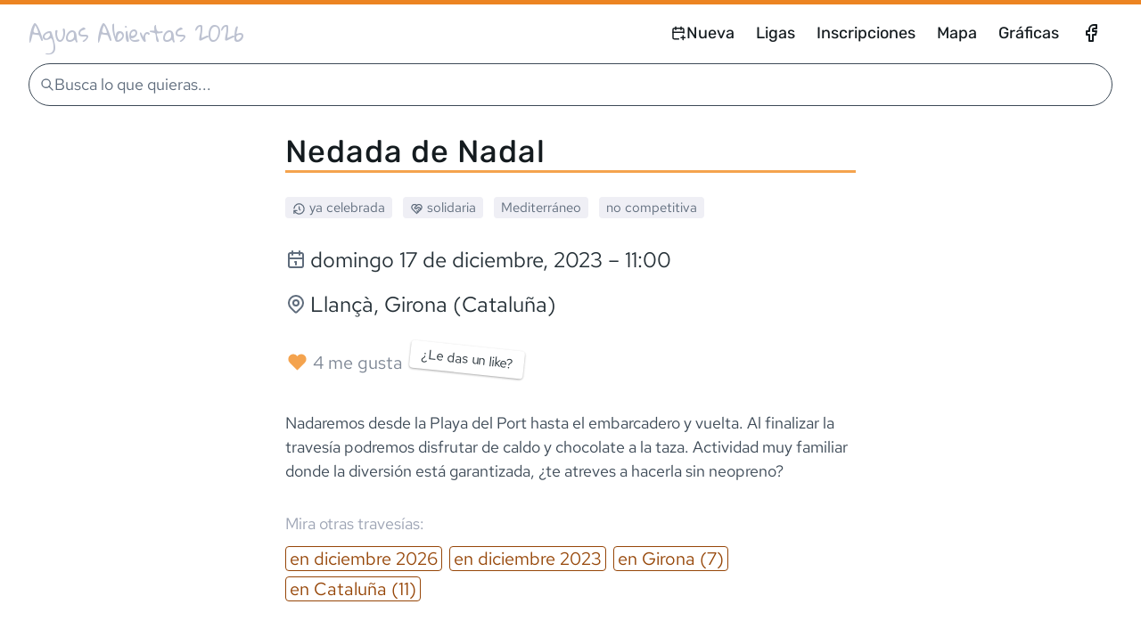

--- FILE ---
content_type: text/html; charset=utf-8
request_url: https://calendarioaguasabiertas.com/travesia/nedada-de-nadal-2023
body_size: 35338
content:
<!DOCTYPE html><html lang="es"><head><meta charSet="utf-8" data-next-head=""/><meta name="viewport" content="width=device-width, initial-scale=1" data-next-head=""/><meta name="theme-color" content="#EC8422" data-next-head=""/><meta name="twitter:card" content="summary_large_image" data-next-head=""/><meta name="twitter:creator" content="@rubenVara01" data-next-head=""/><meta property="fb:app_id" content="330533025072075" data-next-head=""/><meta property="og:type" content="website" data-next-head=""/><meta property="og:locale" content="es_ES" data-next-head=""/><meta property="og:site_name" content="Calendario de Aguas Abiertas 2026" data-next-head=""/><meta name="author" content="Rubén Vara" data-next-head=""/><link rel="apple-touch-icon" sizes="57x57" href="https://calendarioaguasabiertas.com/images/icon/icon-57x57.png" data-next-head=""/><link rel="apple-touch-icon" sizes="114x114" href="https://calendarioaguasabiertas.com/images/icon/icon-114x114.png" data-next-head=""/><link rel="apple-touch-icon" sizes="72x72" href="https://calendarioaguasabiertas.com/images/icon/icon-72x72.png" data-next-head=""/><link rel="apple-touch-icon" sizes="144x144" href="https://calendarioaguasabiertas.com/images/icon/icon-144x144.png" data-next-head=""/><link rel="apple-touch-icon" sizes="120x120" href="https://calendarioaguasabiertas.com/images/icon/icon-120x120.png" data-next-head=""/><link rel="apple-touch-icon" sizes="152x152" href="https://calendarioaguasabiertas.com/images/icon/icon-152x152.png" data-next-head=""/><link rel="icon" type="image/png" href="https://calendarioaguasabiertas.com/images/icon/favicon-32x32.png" sizes="32x32" data-next-head=""/><link rel="icon" type="image/png" href="https://calendarioaguasabiertas.com/images/icon/favicon-16x16.png" sizes="16x16" data-next-head=""/><meta name="msapplication-TileColor" content="#EC8422" data-next-head=""/><meta name="msapplication-TileImage" content="https://calendarioaguasabiertas.com/images/icon/mstile-144x144.png" data-next-head=""/><meta name="google-site-verification" content="RVZzPRO86f950dZXeaXVIZXMxxst2pXUkRuV2cJpf2g" data-next-head=""/><link rel="manifest" href="/manifest.json" data-next-head=""/><meta name="application-name" content="Calendario de Aguas Abiertas 2026" data-next-head=""/><meta name="apple-mobile-web-app-capable" content="yes" data-next-head=""/><meta name="apple-mobile-web-app-status-bar-style" content="default" data-next-head=""/><meta name="apple-mobile-web-app-title" content="Calendario de Aguas Abiertas 2026" data-next-head=""/><meta name="format-detection" content="telephone=no" data-next-head=""/><meta name="mobile-web-app-capable" content="yes" data-next-head=""/><meta name="msapplication-tap-highlight" content="no" data-next-head=""/><title data-next-head="">Nedada de Nadal, el 17-dic-2023 en Llançà (Girona)</title><meta name="robots" content="index,follow" data-next-head=""/><meta name="description" content="Nadaremos desde la Playa del Port hasta el embarcadero y vuelta. Al finalizar la travesía podremos disfrutar de caldo y chocolate a la taza. Actividad m..." data-next-head=""/><meta property="og:title" content="Nedada de Nadal, el 17-dic-2023 en Llançà (Girona) ~ Calendario Aguas Abiertas" data-next-head=""/><meta property="og:description" content="Nadaremos desde la Playa del Port hasta el embarcadero y vuelta. Al finalizar la travesía podremos disfrutar de caldo y chocolate a la taza. Actividad m..." data-next-head=""/><meta property="og:url" content="https://calendarioaguasabiertas.com/travesia/nedada-de-nadal-2023" data-next-head=""/><meta property="og:image" content="https://calendarioaguasabiertas.com/api/ogimage?image=https://res.cloudinary.com/rub54381/image/upload/w_640/r_13/c_scale/q_auto/v1/caa-carteles/oxgapyexillnx5uctuqh&amp;name=Nedada de Nadal&amp;date=2023-12-17&amp;localidad=Llançà&amp;prov=Girona&amp;country=ES&amp;distances=[{&quot;info&quot;:null,&quot;isInfantil&quot;:false,&quot;isVoluntario&quot;:false,&quot;metros&quot;:1000,&quot;price&quot;:null,&quot;relevos&quot;:null}]" data-next-head=""/><meta property="og:image:alt" content="Imagen detalle de la travesía Nedada de Nadal" data-next-head=""/><link rel="canonical" href="https://calendarioaguasabiertas.com/travesia/nedada-de-nadal-2023" data-next-head=""/><link data-next-font="size-adjust" rel="preconnect" href="/" crossorigin="anonymous"/><link rel="preload" href="/_next/static/chunks/88d7096b5bf697a2.css" as="style"/><script type="application/ld+json" data-next-head="">{"@context":"https://schema.org","@type":"Event","name":"Nedada de Nadal","startDate":"2023-12-17T11:00:00","eventAttendanceMode":"https://schema.org/OfflineEventAttendanceMode","eventStatus":"https://schema.org/EventScheduled","location":{"@type":"Place","name":"Platja del Port","address":{"@type":"PostalAddress","streetAddress":"Platja del Port, Passeig Marítim, 17490, Girona, Spain","addressLocality":"Llançà","addressRegion":"Girona","addressCountry":"ES"}},"image":["https://res.cloudinary.com/rub54381/image/upload/w_640/r_13/c_scale/q_auto/v1/caa-carteles/oxgapyexillnx5uctuqh"],"description":"Nadaremos desde la Playa del Port hasta el embarcadero y vuelta. Al finalizar la travesía podremos disfrutar de caldo y chocolate a la taza. Actividad muy familiar donde la diversión está garantizada, ¿te atreves a hacerla sin neopreno?","organizer":{"@type":"Organization","name":"Tintoreres Swimming Club","url":"https://www.facebook.com/tintoreresllanca"}}</script><style data-styled="" data-styled-version="6.1.19">.ePknrF{padding:var(--gap60) 0;}/*!sc*/
.ePknrF h2{animation:kZwjYE 1.75s infinite;}/*!sc*/
.ePknrF >div{margin-top:var(--gap70);display:grid;grid-template-columns:repeat(4, 1fr);grid-gap:var(--gap60) var(--gap50);gap:var(--gap60) var(--gap50);}/*!sc*/
@media only screen and (max-width: 992px){.ePknrF >div{grid-template-columns:repeat(3, 1fr);}}/*!sc*/
@media only screen and (max-width: 768px){.ePknrF >div{grid-template-columns:repeat(2, 1fr);}}/*!sc*/
@media only screen and (max-width: 576px){.ePknrF >div{grid-template-columns:1fr;grid-gap:var(--gap50);gap:var(--gap50);}}/*!sc*/
.ePknrF >div >div{height:200px;box-shadow:var(--bs20);border-radius:var(--radius20);background:var(--grey300);position:relative;display:grid;justify-items:center;align-items:center;}/*!sc*/
.ePknrF >div >div::before{content:'';position:absolute;top:0;left:0;width:100%;height:100%;border-radius:var(--radius20);background-image:linear-gradient(270deg, transparent, var(--grey100), transparent);background-repeat:no-repeat;background-size:75% auto;animation:jLuenO 1.75s infinite;}/*!sc*/
.fPvnav{padding:var(--gap60) 0;}/*!sc*/
.fPvnav h2{animation:kZwjYE 1.75s infinite;}/*!sc*/
.fPvnav >div{margin-top:var(--gap70);display:grid;grid-template-columns:repeat(2, 1fr);grid-gap:var(--gap60) var(--gap50);gap:var(--gap60) var(--gap50);}/*!sc*/
@media only screen and (max-width: 992px){.fPvnav >div{grid-template-columns:repeat(3, 1fr);}}/*!sc*/
@media only screen and (max-width: 768px){.fPvnav >div{grid-template-columns:repeat(2, 1fr);}}/*!sc*/
@media only screen and (max-width: 576px){.fPvnav >div{grid-template-columns:1fr;grid-gap:var(--gap50);gap:var(--gap50);}}/*!sc*/
.fPvnav >div >div{height:200px;box-shadow:var(--bs20);border-radius:var(--radius20);background:var(--grey300);position:relative;display:grid;justify-items:center;align-items:center;}/*!sc*/
.fPvnav >div >div::before{content:'';position:absolute;top:0;left:0;width:100%;height:100%;border-radius:var(--radius20);background-image:linear-gradient(270deg, transparent, var(--grey100), transparent);background-repeat:no-repeat;background-size:75% auto;animation:jLuenO 1.75s infinite;}/*!sc*/
data-styled.g3[id="StyledLoading-sc-97d1c627-0"]{content:"ePknrF,fPvnav,"}/*!sc*/
.eHRXww{border:2px solid var(--grey700);background-color:var(--grey700);color:var(--grey100);font-size:var(--fz40);border-radius:var(--radius10);transition:all 0.3s;padding:var(--gap30) var(--gap50);cursor:pointer;box-shadow:var(--bs10);}/*!sc*/
.eHRXww.narrow{padding-top:var(--gap10);padding-bottom:var(--gap10);}/*!sc*/
.eHRXww:hover{background-color:var(--grey100);color:var(--grey700);}/*!sc*/
.eHRXww:disabled{background-color:var(--grey200);border-color:var(--grey200);color:var(--grey100);cursor:unset;}/*!sc*/
.eHRXww:disabled.load-more{position:relative;}/*!sc*/
.eHRXww:disabled.load-more::before{content:'';position:absolute;top:0;left:0;width:100%;height:100%;border-radius:var(--radius20);background-image:linear-gradient(270deg, transparent, var(--grey100), transparent);background-repeat:no-repeat;background-size:75% auto;animation:jLuenO 1.75s infinite;}/*!sc*/
data-styled.g4[id="Buttons__PrimaryButton-sc-68b06650-0"]{content:"eHRXww,"}/*!sc*/
.dHXEel{border:none;box-shadow:none;background:none;padding:0;margin:0;text-decoration:underline;text-decoration-thickness:1px;font-size:inherit;color:inherit;cursor:pointer;transition:all 0.25s;font-weight:inherit;}/*!sc*/
.dHXEel:hover{color:inherit;}/*!sc*/
.dHXEel svg{vertical-align:middle;}/*!sc*/
.dHXEel[disabled]{opacity:0.2;cursor:not-allowed;text-decoration:none;}/*!sc*/
data-styled.g6[id="Buttons__LinkButton-sc-68b06650-2"]{content:"dHXEel,"}/*!sc*/
.jBHpZp{width:100%;max-width:var(--maxWidth);margin:0 auto;padding:0 var(--gap60);position:relative;}/*!sc*/
@media only screen and (max-width: 768px){.jBHpZp{padding:0 var(--gap30);max-width:var(--mobileMaxWidth);}}/*!sc*/
data-styled.g9[id="Inner-sc-5380c133-0"]{content:"jBHpZp,"}/*!sc*/
.iMuZpm{color:var(--footerColor);background-color:var(--footerBg);min-height:75px;padding-top:var(--gap80);padding-bottom:var(--gap20);position:relative;}/*!sc*/
@media only screen and (max-width: 576px){.iMuZpm{padding-top:var(--gap60);}}/*!sc*/
.iMuZpm>div{display:grid;justify-items:center;align-items:center;}/*!sc*/
.iMuZpm>div a{text-decoration:none;}/*!sc*/
.iMuZpm>div .footer-button{background-color:var(--primary600);border-color:var(--primary600);margin-bottom:var(--gap70);display:none;box-shadow:var(--bs20);}/*!sc*/
.iMuZpm>div .footer-button:hover{background-color:var(--grey100);}/*!sc*/
@media only screen and (max-width: 1200px){.iMuZpm>div .footer-button{display:block;}}/*!sc*/
@media only screen and (max-width: 576px){.iMuZpm>div .footer-button{width:100%;margin-bottom:var(--gap60);}}/*!sc*/
.iMuZpm>div #legal{max-width:var(--gap160);margin-bottom:var(--gap60);}/*!sc*/
.iMuZpm>div #legal a{text-decoration:underline dotted;}/*!sc*/
.iMuZpm>div #legal .contact{background:var(--footerContactBg);text-align:center;padding:var(--gap10);border-radius:var(--radius10);color:var(--footerContactText);margin-bottom:var(--gap60);}/*!sc*/
.iMuZpm>div p{margin-bottom:var(--gap40);font-size:var(--fz20);}/*!sc*/
.iMuZpm>div p a,.iMuZpm>div p button{text-decoration:none;color:var(--grey400);}/*!sc*/
.iMuZpm>div p a svg,.iMuZpm>div p button svg{width:var(--fz20);height:var(--fz20);vertical-align:sub;}/*!sc*/
.iMuZpm>div p a:hover,.iMuZpm>div p button:hover{color:var(--grey700);}/*!sc*/
.iMuZpm>div p#admin{margin-bottom:var(--gap60);display:flex;gap:var(--gap30) var(--gap50);flex-wrap:wrap;justify-content:space-around;}/*!sc*/
.iMuZpm>div p.cred{text-align:center;margin-bottom:var(--gap20);color:var(--footerCredColor);}/*!sc*/
.iMuZpm>div p.cred a{color:var(--grey800);}/*!sc*/
.iMuZpm>div p.cred a:hover{color:var(--grey700);}/*!sc*/
data-styled.g10[id="StyledFooterEnd-sc-2e7bf3fc-0"]{content:"iMuZpm,"}/*!sc*/
.kwtVZa{margin:0;font-weight:400;letter-spacing:-0.05rem;line-height:1.1;font-size:var(--fz50);}/*!sc*/
.kwtVZa a{text-decoration:none;color:var(--logoColor);}/*!sc*/
.kwtVZa a:hover{color:var(--grey800);}/*!sc*/
data-styled.g12[id="Logo__StyledH2-sc-9a65530e-1"]{content:"kwtVZa,"}/*!sc*/
.edRgbJ{display:flex;align-items:center;gap:var(--gap30);}/*!sc*/
data-styled.g13[id="StyledNav__StyledNavWrapper-sc-e5a0e44a-0"]{content:"edRgbJ,"}/*!sc*/
.jYGqNK{padding:var(--gap20);padding:0;transition:all 0.3s;display:flex;}/*!sc*/
@media only screen and (max-width: 992px){.jYGqNK{display:none;display:none;}}/*!sc*/
.jYGqNK li{margin:0;line-height:1;list-style:none;display:flex;align-items:center;}/*!sc*/
.jYGqNK li:last-child{margin-right:0;}/*!sc*/
.jYGqNK li svg{width:var(--fz30);height:var(--fz30);display:block;}/*!sc*/
.jYGqNK li >span{font-family:var(--specialFont);font-weight:420;display:block;padding:var(--gap40);color:var(--textColor);}/*!sc*/
.jYGqNK li a{text-decoration:none;font-family:var(--specialFont);font-weight:420;display:flex;gap:var(--gap10);align-items:center;padding:var(--gap40) var(--gap30);color:var(--textColor);font-size:var(--fz30);}/*!sc*/
.jYGqNK li a:hover{color:var(--primary500);}/*!sc*/
.jYGqNK li.social{display:flex;justify-content:center;}/*!sc*/
.jYGqNK li.social a svg{width:var(--fz50);height:var(--fz50);}/*!sc*/
data-styled.g14[id="StyledNav-sc-e5a0e44a-1"]{content:"jYGqNK,"}/*!sc*/
.eqwvgT{width:calc(100% - var(--gap30) * 2);height:var(--searchHeight);border:1px solid var(--grey700);border-radius:calc(var(--searchHeight) / 2);display:flex;align-items:center;padding-left:var(--gap30);gap:var(--gap20);font-size:var(--fz30);padding-inline:36px;position:relative;flex-shrink:0;}/*!sc*/
.eqwvgT svg{color:var(--grey600);}/*!sc*/
.eqwvgT span{line-height:1;color:var(--grey600);font-size:var(--fz30);user-select:none;}/*!sc*/
.eqwvgT[type='search']::-webkit-search-cancel-button{-webkit-appearance:none;appearance:none;}/*!sc*/
.eqwvgT::placeholder{font-size:var(--fz30);}/*!sc*/
.eqwvgT:focus-visible{outline:2px solid var(--primary500);}/*!sc*/
data-styled.g15[id="StyledInput__StyledSearchInput-sc-29546ed3-0"]{content:"eqwvgT,"}/*!sc*/
.ieTLaa{position:fixed;z-index:1;left:25px;top:61px;}/*!sc*/
@media only screen and (min-width: 576px){.ieTLaa{top:25px;}}/*!sc*/
.ieTLaa svg{color:var(--grey600);}/*!sc*/
data-styled.g16[id="StyledInput__StyledIconBefore-sc-29546ed3-1"]{content:"ieTLaa,"}/*!sc*/
.fNamgO{margin:0;padding:0;padding-inline:var(--gap30);display:flex;flex-direction:column;width:100%;flex-grow:1;overflow:auto;}/*!sc*/
@media only screen and (min-width: 576px){.fNamgO{padding-top:2px;gap:var(--gap10);}}/*!sc*/
data-styled.g20[id="SearchInput__StyledSearchResults-sc-40246274-0"]{content:"fNamgO,"}/*!sc*/
.iNJMLm{position:fixed;margin:0;border:none;outline:none;max-width:none;max-height:none;background-color:var(--bgColor);overflow:hidden;}/*!sc*/
.iNJMLm >div{height:100%;display:flex;flex-direction:column;justify-content:space-between;align-items:center;position:relative;}/*!sc*/
@media only screen and (max-width: 576px){.iNJMLm{width:100dvw;height:calc(100dvh - (var(--topBarHeight) + var(--mobileHeaderMinHeight)));top:calc(var(--topBarHeight) + var(--mobileHeaderMinHeight));left:0;right:0;bottom:0;padding:0;padding-top:2px;}.iNJMLm::backdrop{background-color:transparent;}}/*!sc*/
@media only screen and (min-width: 576px){.iNJMLm{width:95%;max-width:645px;height:calc(100dvh / 1.3);top:calc(var(--topBarHeight) + 8px);left:50%;transform:translateX(-50%);padding:var(--gap30) 0 0;box-shadow:var(--bs40);border-radius:var(--radius30);}.iNJMLm::backdrop{background-color:rgba(189, 189, 189, 0.65);backdrop-filter:blur(2.5px);}}/*!sc*/
data-styled.g21[id="SearchResultsModal__StyledSearchResultsModal-sc-684fb001-0"]{content:"iNJMLm,"}/*!sc*/
.koYxGe{width:100%;border-top:1px solid var(--grey200);height:44px;display:flex;align-items:center;justify-content:center;gap:var(--gap20);flex-shrink:0;color:var(--grey600);background-color:var(--bgColor);transition:background-color 0.2s;}/*!sc*/
.koYxGe:hover{background-color:var(--grey100);cursor:pointer;}/*!sc*/
.koYxGe span{font-size:var(--fz20);}/*!sc*/
.koYxGe span.esc-key{padding:2px 4px;border:1px solid var(--grey400);border-radius:var(--radius10);font-size:var(--fz10);opacity:0.7;background-color:#fafafa;box-shadow:1px 1px 3px rgba(0, 0, 0, 0.05);transform:scale(0.95);}/*!sc*/
data-styled.g22[id="SearchResultsModal__StyledExitResults-sc-684fb001-1"]{content:"koYxGe,"}/*!sc*/
.jZPyNc{background:var(--bgColor);color:var(--textColor);position:relative;padding-top:var(--topBarHeight);font-family:var(--normalFont);}/*!sc*/
.jZPyNc::before{content:'';width:100%;height:var(--topBarHeight);top:0;left:0;background-color:var(--primary500);position:fixed;z-index:1001;transition:background-color 0.25s;}/*!sc*/
data-styled.g23[id="StyledPage-sc-2b5f8483-0"]{content:"jZPyNc,"}/*!sc*/
.kvliWb{position:fixed;bottom:20px;right:20px;z-index:999;}/*!sc*/
@media only screen and (max-width: 768px){.kvliWb{display:none;}}/*!sc*/
.kvliWb button{border:none;border-radius:var(--radius10);background:rgba(0, 0, 0, 0.5);color:var(--white);padding:var(--gap10) var(--gap40);box-shadow:var(--bs20);cursor:pointer;transition:all 300ms;}/*!sc*/
.kvliWb button:hover{box-shadow:var(--bs10);background:rgba(0, 0, 0, 0.6);color:var(--primary300);}/*!sc*/
.kvliWb button svg{width:30px;height:30px;vertical-align:middle;}/*!sc*/
data-styled.g26[id="ScrollToTop__StyledScroll-sc-3ebfd1a4-0"]{content:"kvliWb,"}/*!sc*/
@font-face{font-family:'Gloria Hallelujah';src:url('/fonts/GloriaHallelujah-Regular.woff2') format('woff2'),url('/fonts/GloriaHallelujah-Regular.ttf') format('truetype');font-style:normal;font-display:swap;}/*!sc*/
@font-face{font-family:'Red Hat Text';src:url('/fonts/RedHatText-Variable.woff2') format('woff2-variations'),url('/fonts/RedHatText-Regular.woff2') format('woff2'),url('/fonts/RedHatText-Regular.ttf') format('truetype');font-weight:300 700;font-style:normal;font-display:swap;}/*!sc*/
@font-face{font-family:'Red Hat Text';src:url('/fonts/RedHatText-Variable.woff2') format('woff2-variations'),url('/fonts/RedHatText-Bold.woff2') format('woff2'),url('/fonts/RedHatText-Bold.ttf') format('truetype');font-weight:700;font-style:normal;font-display:swap;}/*!sc*/
@font-face{font-family:'Rubik';src:url('/fonts/Rubik-Variable.woff2') format('woff2-variations');font-weight:100 1000;font-style:normal;font-display:swap;}/*!sc*/
:root{--maxWidth:1486px;--mediumMaxWidth:var(--gap180);--smallMaxWidth:var(--gap160);--mobileMaxWidth:100%;--topBarHeight:5px;--headerMinHeight:64px;--mobileHeaderMinHeight:38px;--searchHeight:48px;--formButtonMaxWidth:var(--gap130);--mobileListedCardMinHeight:150px;--bp-xs:0px;--bp-sm:576px;--bp-md:768px;--bp-lg:992px;--bp-xl:1200px;--fz10:0.6rem;--fz20:0.75rem;--fz30:0.9rem;--fz40:1rem;--fz50:1.2rem;--fz60:1.4rem;--fz70:1.6rem;--fz80:1.75rem;--fz90:2rem;--fz100:2.4rem;--fz110:3rem;--fz120:3.6rem;--gap10:4px;--gap20:8px;--gap30:12px;--gap40:16px;--gap50:24px;--gap60:32px;--gap70:41px;--gap80:55px;--gap90:73px;--gap100:96px;--gap110:128px;--gap120:192px;--gap125:222px;--gap130:256px;--gap135:268px;--gap140:384px;--gap145:448px;--gap150:512px;--gap160:640px;--gap170:768px;--gap180:996px;--gap190:1420px;--primary100:hsl(36, 98%, 92%);--primary200:hsl(35, 94%, 84%);--primary300:hsl(33, 90%, 75%);--primary400:hsl(31, 88%, 63%);--primary500:hsl(29, 84%, 53%);--primary600:hsl(27, 88%, 43%);--primary700:hsl(26, 90%, 31%);--primary800:hsl(20, 94%, 19%);--primary900:hsl(15, 98%, 12%);--grey050:hsl(236, 10%, 98%);--grey100:hsl(236, 25%, 95%);--grey200:hsl(229, 22%, 86%);--grey300:hsl(226, 18%, 78%);--grey400:hsl(221, 13%, 66%);--grey500:hsl(216, 10%, 54%);--grey600:hsl(214, 13%, 43%);--grey700:hsl(209, 17%, 29%);--grey800:hsl(204, 20%, 18%);--grey900:hsl(200, 21%, 10%);--white:#ffffff;--success500:hsl(100, 52%, 40%);--warning100:hsl(40, 84%, 87%);--warning500:hsl(40, 74%, 43%);--warning700:hsl(40, 64%, 29%);--danger100:hsl(0, 71%, 85%);--danger200:hsl(0, 68%, 74%);--danger300:hsl(0, 64%, 63%);--danger500:hsl(0, 64%, 43%);--danger700:hsl(0, 64%, 27%);--requiredTag:var(--danger500);--tn500:#0049b1;--e100500:#ffcf00;--adminColor200:hsl(209, 30%, 89%);--adminColor300:hsl(209, 40%, 77%);--adminColor400:hsl(209, 40%, 59%);--adminColor500:hsl(209, 30%, 49%);--adminColor600:hsl(209, 30%, 34%);--adminColor900:hsl(209, 90%, 09%);--bgColor:#ffffff;--textColor:var(--grey900);--nprogressColor:var(--primary700);--logoColor:var(--grey300);--heroOverlayTransform:translateY(-50px) rotate(-10deg);--heroOverlayTransformMedium:rotate(-10deg);--voteTooltipBg:var(--bgColor);--raceTagsBg:var(--grey100);--raceCommentsInputBg:var(--bgColor);--raceCommentsInputBorder:var(--grey400);--weatherDayTagBg:var(--bgColor);--racePastBg:var(--white);--edicionesCardTextColor:var(--grey200);--cardBgOverlay:linear-gradient(rgba(0, 0, 0, 0.55), rgba(0, 0, 0, 0.55));--cardTextColor:var(--grey100);--cardTextShadow:1px 1px 0 rgba(0, 0, 0, 0.35),1px 1px 5px rgba(0, 0, 0, 0.45);--cardTextColorHover:var(--primary300);--cardListBg:var(--grey700);--listedLigaBg:var(--bgColor);--styledFilterButtonBg:var(--bgColor);--styledFilterButtonDisabledBg:var(--primary100);--newRaceUserFormInputColor:var(--grey900);--footerBg:var(--grey600);--footerColor:var(--grey800);--footerContactBg:var(--grey500);--footerContactText:var(--grey900);--footerCredColor:var(--grey700);--footerLinksBg:var(--grey200);--footerLinksColor:var(--grey700);--adBg:#fffb;--adminBarBg:var(--adminColor900);--adminBarColor:var(--grey200);--adminBarBgHover:var(--grey700);--adminBarColorHover:var(--grey100);--bs10:0 1px 3px rgba(0, 0, 0, 0.12),0 1px 2px rgba(0, 0, 0, 0.24);--bs20:0 3px 6px rgba(0, 0, 0, 0.15),0 2px 4px rgba(0, 0, 0, 0.12);--bs30:0 10px 20px rgba(0, 0, 0, 0.15),0 3px 6px rgba(0, 0, 0, 0.1);--bs40:0 15px 25px rgba(0, 0, 0, 0.15),0 5px 10px rgba(0, 0, 0, 0.05);--bs50:0 20px 40px rgba(0, 0, 0, 0.2);--radius10:4px;--radius20:8px;--radius30:13px;--normalFont:'Red Hat Text',-apple-system,'Segoe UI',Oxygen,Ubuntu,'Open Sans','Helvetica Neue',sans-serif;--specialFont:'Rubik',-apple-system,'Segoe UI',Oxygen,Ubuntu,'Open Sans','Helvetica Neue',sans-serif;--h1Font:'Gloria Hallelujah',cursive;}/*!sc*/
[data-theme='dark']{--grey050:hsl(275, 0%, 07%);--grey100:hsl(271, 0%, 10%);--grey200:hsl(268, 0%, 17%);--grey300:hsl(271, 0%, 29%);--grey400:hsl(274, 0%, 43%);--grey500:hsl(276, 0%, 54%);--grey600:hsl(278, 0%, 62%);--grey700:hsl(278, 0%, 69%);--grey800:hsl(284, 0%, 86%);--grey900:hsl(288, 0%, 96%);--primary100:hsl(220, 43%, 07%);--primary200:hsl(212, 40%, 15%);--primary300:hsl(208, 37%, 21%);--primary400:hsl(205, 33%, 30%);--primary500:hsl(200, 30%, 43%);--primary600:hsl(197, 33%, 51%);--primary700:hsl(194, 37%, 60%);--primary800:hsl(190, 40%, 74%);--primary900:hsl(187, 43%, 84%);--success500:hsl(110, 34%, 43%);--warning100:hsl(40, 34%, 27%);--warning500:hsl(40, 34%, 43%);--danger500:hsl(0, 40%, 43%);--adminColor100:hsl(13, 40%, 7%);--adminColor200:hsl(15, 38%, 12%);--adminColor300:hsl(20, 34%, 19%);--adminColor400:hsl(27, 38%, 38%);--adminColor500:hsl(29, 34%, 53%);--adminColor600:hsl(31, 38%, 63%);--adminColor900:hsl(36, 48%, 92%);--bgColor:hsl(275, 0%, 06%);--textColor:var(--grey800);--nprogressColor:var(--primary300);--logoColor:var(--grey400);--heroOverlayTransform:rotate(0);--heroOverlayTransformMedium:rotate(0);--voteTooltipBg:var(--grey100);--raceTagsBg:var(--grey200);--raceCommentsInputBg:var(--grey050);--raceCommentsInputBorder:var(--grey200);--weatherDayTagBg:var(--grey200);--racePastBg:var(--grey300);--edicionesCardTextColor:var(--primary500);--cardBgOverlay:linear-gradient(rgba(15, 15, 15, 0.7), rgba(15, 15, 15, 0.7));--cardTextColor:var(--grey700);--cardTextShadow:1px 1px 0 rgba(0, 0, 0, 0.35);--cardTextColorHover:var(--primary700);--cardListBg:var(--grey200);--listedLigaBg:var(--grey100);--styledFilterButtonBg:var(--grey050);--styledFilterButtonDisabledBg:var(--primary200);--newRaceUserFormInputColor:var(--grey700);--footerBg:var(--grey100);--footerColor:var(--grey400);--footerContactBg:var(--grey200);--footerContactText:var(--grey600);--footerCredColor:var(--footerColor);--footerLinksBg:var(--grey050);--footerLinksColor:var(--grey400);--adBg:#000b;--adminBarBg:var(--adminColor200);--adminBarColor:var(--grey700);--adminBarBgHover:var(--grey200);--adminBarColorHover:var(--grey800);--bs10:none;--bs20:none;--bs30:none;--bs40:none;--bs50:none;}/*!sc*/
html{box-sizing:border-box;font-size:125%;}/*!sc*/
@media only screen and (max-width: 768px){html{font-size:112.5%;}}/*!sc*/
*,*::before,*::after{box-sizing:inherit;}/*!sc*/
body{padding:0;margin:0;font-size:var(--fz40);font-family:var(--normalFont);scroll-behavior:smooth;}/*!sc*/
body:has(dialog[open]){overflow:hidden;}/*!sc*/
a{transition:color 0.25s,background 0.25s;text-decoration:underline;text-decoration-thickness:1px;color:var(--grey600);}/*!sc*/
a:hover{color:var(--grey900);}/*!sc*/
a button{text-decoration:none;}/*!sc*/
a:focus-visible{outline:2px solid var(--primary500);border-radius:var(--radius20);}/*!sc*/
p{margin:0 0 var(--gap30);line-height:1.6;}/*!sc*/
@media only screen and (max-width: 576px){p{line-height:1.55;}}/*!sc*/
p strong{font-weight:650;}/*!sc*/
h1,h2,h3,h4{margin:0 0 var(--gap30);font-family:var(--specialFont);font-weight:400;}/*!sc*/
input,button,textarea,select{font-family:inherit;color:inherit;}/*!sc*/
img{width:auto;max-width:100%;height:auto;}/*!sc*/
::selection{background:var(--grey800);color:var(--primary200);}/*!sc*/
::-moz-selection{background:var(--grey800);color:var(--primary200);}/*!sc*/
::-webkit-scrollbar{width:6px;height:6px;}/*!sc*/
::-webkit-scrollbar-thumb{background:rgba(0, 0, 0, 0.25);border-radius:4px;}/*!sc*/
::-webkit-scrollbar-track{background:transparent;}/*!sc*/
*{scrollbar-width:thin;scrollbar-color:rgba(0, 0, 0, 0.25) transparent;}/*!sc*/
#nprogress{pointer-events:none;}/*!sc*/
#nprogress .bar{background:var(--nprogressColor);position:fixed;z-index:1031;top:0;left:0;width:100%;height:5px;}/*!sc*/
#nprogress .peg{display:block;position:absolute;right:0;width:100px;height:100%;box-shadow:0 0 10px var(--nprogressColor),0 0 5px var(--nprogressColor);opacity:1;-webkit-transform:rotate(3deg) translate(0px, -4px);-ms-transform:rotate(3deg) translate(0px, -4px);transform:rotate(3deg) translate(0px, -4px);}/*!sc*/
#nprogress .spinner{display:block;position:fixed;z-index:1031;top:20px;right:20px;}/*!sc*/
#nprogress .spinner-icon{width:22px;height:22px;box-sizing:border-box;border:solid 5px transparent;border-top-color:var(--nprogressColor);border-left-color:var(--nprogressColor);border-radius:50%;-webkit-animation:nprogress-spinner 400ms linear infinite;animation:nprogress-spinner 400ms linear infinite;}/*!sc*/
.nprogress-custom-parent{overflow:hidden;position:relative;}/*!sc*/
.nprogress-custom-parent #nprogress .spinner,.nprogress-custom-parent #nprogress .bar{position:absolute;}/*!sc*/
@-webkit-keyframes nprogress-spinner{0%{-webkit-transform:rotate(0deg);}100%{-webkit-transform:rotate(360deg);}}/*!sc*/
@keyframes nprogress-spinner{0%{transform:rotate(0deg);}100%{transform:rotate(360deg);}}/*!sc*/
data-styled.g27[id="sc-global-dMDjQa1"]{content:"sc-global-dMDjQa1,"}/*!sc*/
.gobCae{display:none;padding:var(--gap20) 0;font-family:var(--specialFont);cursor:pointer;transition:all 0.3s;white-space:nowrap;font-size:var(--fz50)!important;text-decoration:none!important;}/*!sc*/
.gobCae:hover{transform:scale(1.03);color:var(--primary300);}/*!sc*/
.gobCae svg{vertical-align:middle;transition:all 0.3s;width:var(--fz50);height:var(--fz50);margin-right:var(--gap10);margin-bottom:3px;}/*!sc*/
@media only screen and (max-width: 992px){.gobCae{display:block;}}/*!sc*/
@media only screen and (max-width: 576px){.gobCae{font-size:var(--fz40)!important;}.gobCae:hover{color:inherit;}.gobCae svg{width:var(--fz40);height:var(--fz40);}}/*!sc*/
data-styled.g28[id="NavButton__StyledNavButton-sc-15322df4-0"]{content:"gobCae,"}/*!sc*/
.ixvCGV{padding-top:var(--gap90);padding-bottom:var(--gap80);background:var(--footerLinksBg);position:relative;}/*!sc*/
.ixvCGV >div{width:100%;max-width:1120px;}/*!sc*/
@media only screen and (max-width: 576px){.ixvCGV >div{max-width:360px;}}/*!sc*/
.ixvCGV ul{list-style-type:none;padding:0;margin-top:0;display:grid;grid-template-columns:repeat(4, 1fr);}/*!sc*/
@media only screen and (max-width: 992px){.ixvCGV ul{grid-template-columns:repeat(3, 1fr);}}/*!sc*/
@media only screen and (max-width: 768px){.ixvCGV ul{grid-template-columns:repeat(2, 1fr);}}/*!sc*/
@media only screen and (max-width: 576px){.ixvCGV ul{grid-template-columns:1fr;}}/*!sc*/
.ixvCGV ul li{margin:0;margin-bottom:var(--gap40);padding:0 var(--gap30);font-size:var(--fz20);font-weight:350;display:block;overflow:hidden;white-space:nowrap;text-overflow:ellipsis;}/*!sc*/
.ixvCGV ul li a{color:var(--footerLinksColor);text-decoration:none;}/*!sc*/
.ixvCGV ul li a span{background:var(--grey100);padding:0 var(--gap10) var(--gap10);border-radius:var(--radius10);font-size:var(--fz10);line-height:1;}/*!sc*/
data-styled.g32[id="FooterLinks__StyledFooterLinks-sc-1af6f354-0"]{content:"ixvCGV,"}/*!sc*/
.hazGZt{position:relative;padding-top:var(--gap90);padding-bottom:var(--gap80);}/*!sc*/
.hazGZt .text{max-width:var(--gap160);margin:0 auto;}/*!sc*/
.hazGZt h2{font-size:var(--fz80);margin-bottom:var(--gap60);}/*!sc*/
.hazGZt h3{font-weight:500;color:var(--primary800);margin-bottom:var(--gap50);}/*!sc*/
.hazGZt p{line-height:1.65;font-size:1.1rem;margin-bottom:var(--gap40);}/*!sc*/
.hazGZt p.last{margin-top:var(--gap40);}/*!sc*/
.hazGZt p strong{font-weight:520;color:var(--primary800);}/*!sc*/
.hazGZt p code{font-size:var(--fz30);background:var(--grey100);padding:2px var(--gap10);border-radius:var(--radius10);}/*!sc*/
@media only screen and (max-width: 576px){.hazGZt p{margin-bottom:var(--gap30);}}/*!sc*/
data-styled.g33[id="FooterText__StyledFooterText-sc-9cda04cb-0"]{content:"hazGZt,"}/*!sc*/
.joouYH{margin-top:var(--gap100);}/*!sc*/
data-styled.g37[id="Footer__StyledFooter-sc-3a28c693-0"]{content:"joouYH,"}/*!sc*/
.jbomry{padding-top:2px;position:relative;z-index:9;height:var(--searchHeight);}/*!sc*/
data-styled.g38[id="SmartSearch__StyledSmartSearch-sc-2100e8e3-0"]{content:"jbomry,"}/*!sc*/
.gdjcEW{width:calc(100% - var(--gap30) * 2);height:var(--searchHeight);border:1px solid var(--grey700);border-radius:calc(var(--searchHeight) / 2);display:flex;align-items:center;padding-left:var(--gap30);gap:var(--gap20);width:100%;}/*!sc*/
.gdjcEW svg{color:var(--grey600);}/*!sc*/
.gdjcEW span{line-height:1;color:var(--grey600);font-size:var(--fz30);user-select:none;}/*!sc*/
.gdjcEW[type='search']::-webkit-search-cancel-button{-webkit-appearance:none;appearance:none;}/*!sc*/
@media only screen and (min-width: 576px){.gdjcEW{min-width:325px;}}/*!sc*/
data-styled.g39[id="SmartSearch__StyledSmartSearchInput-sc-2100e8e3-1"]{content:"gdjcEW,"}/*!sc*/
.hhEUTi{position:relative;z-index:9;}/*!sc*/
@media only screen and (max-width: 576px){.hhEUTi{margin-bottom:var(--gap20);}}/*!sc*/
data-styled.g40[id="Header__StyledHeader-sc-216d423e-0"]{content:"hhEUTi,"}/*!sc*/
.izGGQ{display:flex;justify-content:space-between;align-items:center;gap:var(--gap30);background-color:transparent;min-height:var(--headerMinHeight);position:relative;}/*!sc*/
@media only screen and (max-width: 768px){.izGGQ{min-height:var(--mobileHeaderMinHeight);}}/*!sc*/
data-styled.g41[id="Header__StyledHeaderTop-sc-216d423e-1"]{content:"izGGQ,"}/*!sc*/
.kdypEc{margin-top:var(--gap60);color:var(--grey800);white-space:pre-line;line-height:1.65;}/*!sc*/
data-styled.g93[id="InfoTextWrapper__StyledInfoTextWrapper-sc-819b2947-0"]{content:"kdypEc,"}/*!sc*/
.hOWKTX{display:flex;flex-wrap:wrap;gap:var(--gap30);justify-content:space-between;justify-content:flex-end;}/*!sc*/
data-styled.g94[id="SocialMediaLinks__StyledSocialMediaLinks-sc-94706df8-0"]{content:"hOWKTX,"}/*!sc*/
.fNjImY{display:block;text-decoration:none;position:relative;border:1px solid var(--grey300);border-radius:var(--radius30);overflow:hidden;}/*!sc*/
.fNjImY .image{position:absolute;top:0;left:0;width:100%;height:100%;}/*!sc*/
.fNjImY .ad{padding:var(--gap30);position:relative;background:var(--adBg);}/*!sc*/
.fNjImY .ad h2{font-family:var(--normalFont);color:var(--primary700);font-weight:520;font-size:var(--fz70);margin-top:0;transition:color 0.5s;}/*!sc*/
.fNjImY .ad h2 span{letter-spacing:2px;font-size:1.05em;}/*!sc*/
.fNjImY .ad .text p{color:var(--grey800);font-size:1.1rem;margin-bottom:var(--gap40);}/*!sc*/
.fNjImY .ad .text p span{font-weight:520;text-transform:uppercase;font-size:0.95em;}/*!sc*/
.fNjImY .ad .text p strong{font-weight:520;}/*!sc*/
.fNjImY .ad .text p.author{color:var(--grey600);line-height:1;margin:var(--gap30) 0 0;text-align:right;}/*!sc*/
.fNjImY .ad .text p.author svg{height:var(--fz40);width:var(--fz40);stroke:var(--e100500);fill:var(--e100500);vertical-align:bottom;}/*!sc*/
.fNjImY .ad .text p.author span{font-size:var(--fz40);}/*!sc*/
.fNjImY .ad .text blockquote{padding:0 var(--gap40);margin:0;font-family:Georgia,serif;color:var(--grey700);line-height:1.63;font-size:1.1rem;}/*!sc*/
@media only screen and (max-width: 576px){.fNjImY .ad .text blockquote{padding:0;}}/*!sc*/
.fNjImY .ad .mas{margin-top:var(--gap50);margin-bottom:0;color:var(--primary700);font-family:var(--specialFont);position:relative;font-size:var(--fz60);transition:color 0.3s;}/*!sc*/
.fNjImY .ad .mas span{text-transform:uppercase;font-size:0.9em;}/*!sc*/
.fNjImY .ad .mas svg{margin-bottom:var(--gap10);vertical-align:middle;}/*!sc*/
@media only screen and (max-width: 576px){.fNjImY .ad .mas{margin-top:var(--gap40);}}/*!sc*/
.fNjImY .ad:hover h2{color:var(--primary500);transition:color 0.25s;}/*!sc*/
.fNjImY .ad:hover .mas{color:var(--primary700);}/*!sc*/
data-styled.g113[id="StyledBuddySwimAd-sc-d94237d8-0"]{content:"fNjImY,"}/*!sc*/
.dabEKB{position:absolute;right:0;top:calc(-1 * var(--gap60));display:flex;gap:var(--gap10);align-items:center;font-weight:320;font-size:var(--fz10);margin:0;color:var(--grey600);background:var(--grey100);border-radius:var(--radius10);padding:0 0 0 var(--gap20);}/*!sc*/
.dabEKB img{border-radius:var(--radius10);filter:saturate(30%);max-width:100%;height:auto;}/*!sc*/
data-styled.g114[id="StyledBuddySwimAd__StyledBuddySwimPromoted-sc-d94237d8-1"]{content:"dabEKB,"}/*!sc*/
.ibPofG{border-radius:var(--radius30);background-color:var(--bgColor);margin-bottom:var(--gap100);transition:all 0.25s;position:relative;padding:0;}/*!sc*/
.ibPofG h2{font-size:var(--fz60);margin-bottom:var(--gap60);margin-top:0;line-height:1.25;}/*!sc*/
.ibPofG .title{border-bottom:3px solid var(--primary400);display:flex;justify-content:space-between;align-items:center;margin-bottom:var(--gap50);}/*!sc*/
.ibPofG .title h2{flex:1;line-height:1.4;margin-bottom:0;text-transform:uppercase;font-weight:350;font-size:var(--fz60);letter-spacing:-0.5px;color:var(--grey700);}/*!sc*/
.ibPofG .title svg{width:var(--fz70);height:var(--fz70);transition:all 0.3s;color:var(--grey600);}/*!sc*/
.ibPofG .section-intro{color:var(--grey400);font-size:var(--fz20);margin-top:calc(var(--gap20) * -1);margin-bottom:var(--gap50);margin-left:var(--gap30);}/*!sc*/
@media only screen and (max-width: 576px){.ibPofG .section-intro{margin-left:0;}}/*!sc*/
data-styled.g115[id="Ad__StyledAd-sc-cfeeffb2-0"]{content:"ibPofG,"}/*!sc*/
.dWfChH{border-radius:var(--radius30);background-color:var(--bgColor);margin-bottom:var(--gap100);transition:all 0.25s;position:relative;padding:0;padding-bottom:var(--gap70);}/*!sc*/
.dWfChH h2{font-size:var(--fz60);margin-bottom:var(--gap60);margin-top:0;line-height:1.25;}/*!sc*/
.dWfChH .title{border-bottom:3px solid var(--primary400);display:flex;justify-content:space-between;align-items:center;margin-bottom:var(--gap50);}/*!sc*/
.dWfChH .title h2{flex:1;line-height:1.4;margin-bottom:0;text-transform:uppercase;font-weight:350;font-size:var(--fz60);letter-spacing:-0.5px;color:var(--grey700);}/*!sc*/
.dWfChH .title svg{width:var(--fz70);height:var(--fz70);transition:all 0.3s;color:var(--grey600);}/*!sc*/
.dWfChH .section-intro{color:var(--grey400);font-size:var(--fz20);margin-top:calc(var(--gap20) * -1);margin-bottom:var(--gap50);margin-left:var(--gap30);}/*!sc*/
@media only screen and (max-width: 576px){.dWfChH .section-intro{margin-left:0;}}/*!sc*/
.dWfChH .section-intro{color:var(--primary700);font-size:var(--fz30);}/*!sc*/
data-styled.g122[id="Comments__StyledComments-sc-1373d1ca-0"]{content:"dWfChH,"}/*!sc*/
.czcIqC{border-radius:var(--radius30);background-color:var(--bgColor);margin-bottom:var(--gap100);transition:all 0.25s;position:relative;padding:0;padding:var(--gap40);background:repeating-linear-gradient(125deg, var(--racePastBg), var(--racePastBg) 5%, var(--grey100) 5%, var(--grey100) 10%);}/*!sc*/
.czcIqC h2{font-size:var(--fz60);margin-bottom:var(--gap60);margin-top:0;line-height:1.25;}/*!sc*/
.czcIqC .title{border-bottom:3px solid var(--primary400);display:flex;justify-content:space-between;align-items:center;margin-bottom:var(--gap50);}/*!sc*/
.czcIqC .title h2{flex:1;line-height:1.4;margin-bottom:0;text-transform:uppercase;font-weight:350;font-size:var(--fz60);letter-spacing:-0.5px;color:var(--grey700);}/*!sc*/
.czcIqC .title svg{width:var(--fz70);height:var(--fz70);transition:all 0.3s;color:var(--grey600);}/*!sc*/
.czcIqC .section-intro{color:var(--grey400);font-size:var(--fz20);margin-top:calc(var(--gap20) * -1);margin-bottom:var(--gap50);margin-left:var(--gap30);}/*!sc*/
@media only screen and (max-width: 576px){.czcIqC .section-intro{margin-left:0;}}/*!sc*/
.czcIqC h2{margin-bottom:0;}/*!sc*/
.czcIqC p{margin-bottom:0;}/*!sc*/
data-styled.g124[id="CurrentRace__StyledCurrent-sc-df160716-0"]{content:"czcIqC,"}/*!sc*/
.cFRcNh{border-radius:var(--radius30);background-color:var(--bgColor);margin-bottom:var(--gap100);transition:all 0.25s;position:relative;padding:0;}/*!sc*/
.cFRcNh h2{font-size:var(--fz60);margin-bottom:var(--gap60);margin-top:0;line-height:1.25;}/*!sc*/
.cFRcNh .title{border-bottom:3px solid var(--primary400);display:flex;justify-content:space-between;align-items:center;margin-bottom:var(--gap50);}/*!sc*/
.cFRcNh .title h2{flex:1;line-height:1.4;margin-bottom:0;text-transform:uppercase;font-weight:350;font-size:var(--fz60);letter-spacing:-0.5px;color:var(--grey700);}/*!sc*/
.cFRcNh .title svg{width:var(--fz70);height:var(--fz70);transition:all 0.3s;color:var(--grey600);}/*!sc*/
.cFRcNh .section-intro{color:var(--grey400);font-size:var(--fz20);margin-top:calc(var(--gap20) * -1);margin-bottom:var(--gap50);margin-left:var(--gap30);}/*!sc*/
@media only screen and (max-width: 576px){.cFRcNh .section-intro{margin-left:0;}}/*!sc*/
.cFRcNh .no-info{margin:0;}/*!sc*/
.cFRcNh .distances-main{display:grid;}/*!sc*/
.cFRcNh .only-price{border-radius:var(--radius10);margin:0;display:flex;flex-wrap:wrap;justify-content:space-between;padding:var(--gap20) var(--gap40);transition:background 0.25s;background:var(--grey050);margin-bottom:var(--gap20);}/*!sc*/
.cFRcNh .only-price:last-child{margin-bottom:0;}/*!sc*/
.cFRcNh .only-price:hover{background-color:var(--primary100);}/*!sc*/
.cFRcNh .only-price .metros{font-size:var(--fz60);}/*!sc*/
.cFRcNh .only-price .unit{font-size:var(--fz20);color:var(--grey700);}/*!sc*/
.cFRcNh .only-price .distance-info{margin-left:var(--gap30);font-size:var(--fz30);text-transform:lowercase;color:var(--grey400);}/*!sc*/
.cFRcNh .only-price .distance-price{font-size:var(--fz60);text-align:center;color:var(--primary700);}/*!sc*/
.cFRcNh .only-price .distance-price .unit{font-size:var(--fz20);vertical-align:super;margin-left:-4px;color:var(--grey700);}/*!sc*/
.cFRcNh .only-price .no-price svg{color:var(--grey400);vertical-align:middle;margin-top:5px;}/*!sc*/
.cFRcNh .distances-table .distance-line{border-radius:var(--radius10);margin:0;display:flex;flex-wrap:wrap;justify-content:space-between;padding:var(--gap20) var(--gap40);transition:background 0.25s;background:var(--grey050);margin-bottom:var(--gap20);}/*!sc*/
.cFRcNh .distances-table .distance-line:last-child{margin-bottom:0;}/*!sc*/
.cFRcNh .distances-table .distance-line:hover{background-color:var(--primary100);}/*!sc*/
.cFRcNh .distances-table .distance-line .metros{font-size:var(--fz60);}/*!sc*/
.cFRcNh .distances-table .distance-line .unit{font-size:var(--fz20);color:var(--grey700);}/*!sc*/
.cFRcNh .distances-table .distance-line .distance-info{margin-left:var(--gap30);font-size:var(--fz30);text-transform:lowercase;color:var(--grey400);}/*!sc*/
.cFRcNh .distances-table .distance-line .distance-price{font-size:var(--fz60);text-align:center;color:var(--primary700);}/*!sc*/
.cFRcNh .distances-table .distance-line .distance-price .unit{font-size:var(--fz20);vertical-align:super;margin-left:-4px;color:var(--grey700);}/*!sc*/
.cFRcNh .distances-table .distance-line .no-price svg{color:var(--grey400);vertical-align:middle;margin-top:5px;}/*!sc*/
.cFRcNh .general-price{padding:var(--gap20);display:grid;align-items:center;grid-template-rows:auto 1fr;border-radius:var(--radius10);margin-left:var(--gap20);transition:all 0.25s;background:var(--grey050);}/*!sc*/
.cFRcNh .general-price:hover{background-color:var(--primary100);}/*!sc*/
.cFRcNh .general-price p{margin:0;}/*!sc*/
.cFRcNh .general-price p.tag{font-size:var(--fz20);color:var(--grey600);}/*!sc*/
.cFRcNh .general-price p.price{font-size:var(--fz70);text-align:center;color:var(--primary600);}/*!sc*/
.cFRcNh .general-price p.price .unit{font-size:var(--fz20);vertical-align:super;margin-left:-4px;color:var(--grey700);}/*!sc*/
data-styled.g126[id="StyledDistances-sc-1d295349-0"]{content:"cFRcNh,"}/*!sc*/
.cuVVcV{box-shadow:var(--bs10);width:170px;height:120px;overflow:hidden;border-radius:var(--radius30);position:relative;border:3px solid var(--primary600);}/*!sc*/
@media only screen and (max-width: 576px){.cuVVcV{width:270px;height:100px;}}/*!sc*/
.cuVVcV .bg{width:130%;height:130%;left:-15%;top:-15%;transform:rotate(9deg);position:absolute;}/*!sc*/
.cuVVcV .text{padding:var(--gap10) 0;width:100%;height:100%;background:#000c;position:relative;color:var(--edicionesCardTextColor);display:grid;align-items:center;justify-items:center;grid-template-rows:1fr 2fr 1fr;transition:color 0.6s;will-change:color;}/*!sc*/
.cuVVcV .text .top{line-height:1;align-self:start;}/*!sc*/
.cuVVcV .text .top.cancelled{transform:rotate(-7deg);color:var(--danger300);font-size:var(--fz60);font-weight:700;padding:0;line-height:0.7;}/*!sc*/
.cuVVcV .text .top.votes{font-size:var(--fz20);}/*!sc*/
.cuVVcV .text .top.votes svg{height:var(--fz20);width:var(--fz20);vertical-align:top;margin-left:2px;margin-top:-1px;stroke:none;fill:currentColor;}/*!sc*/
.cuVVcV .text h3{line-height:1;margin:0;font-size:var(--fz60);}/*!sc*/
@media only screen and (max-width: 576px){.cuVVcV .text h3{font-size:var(--fz70);}}/*!sc*/
.cuVVcV .text .date{font-size:var(--fz10);line-height:1;align-self:end;}/*!sc*/
.cuVVcV .text .date svg{height:var(--fz10);width:var(--fz10);vertical-align:sub;margin-left:var(--gap10);}/*!sc*/
.cuVVcV:hover .text{color:var(--primary400);transition:color 0.25s;}/*!sc*/
.cuVVcV.current{border-color:var(--grey500);}/*!sc*/
.cuVVcV.current .text{background:#0009;color:var(--grey500);}/*!sc*/
data-styled.g127[id="StyledEdicionCard-sc-ed443039-0"]{content:"cuVVcV,"}/*!sc*/
.dzoXCu{border-radius:var(--radius30);background-color:var(--bgColor);margin-bottom:var(--gap100);transition:all 0.25s;position:relative;padding:0;}/*!sc*/
.dzoXCu h2{font-size:var(--fz60);margin-bottom:var(--gap60);margin-top:0;line-height:1.25;}/*!sc*/
.dzoXCu .title{border-bottom:3px solid var(--primary400);display:flex;justify-content:space-between;align-items:center;margin-bottom:var(--gap50);}/*!sc*/
.dzoXCu .title h2{flex:1;line-height:1.4;margin-bottom:0;text-transform:uppercase;font-weight:350;font-size:var(--fz60);letter-spacing:-0.5px;color:var(--grey700);}/*!sc*/
.dzoXCu .title svg{width:var(--fz70);height:var(--fz70);transition:all 0.3s;color:var(--grey600);}/*!sc*/
.dzoXCu .section-intro{color:var(--grey400);font-size:var(--fz20);margin-top:calc(var(--gap20) * -1);margin-bottom:var(--gap50);margin-left:var(--gap30);}/*!sc*/
@media only screen and (max-width: 576px){.dzoXCu .section-intro{margin-left:0;}}/*!sc*/
.dzoXCu .list{list-style-type:none;margin:0;padding:var(--gap40);display:flex;flex-wrap:wrap;gap:var(--gap50);justify-content:center;}/*!sc*/
.dzoXCu .list a{text-decoration:none;}/*!sc*/
data-styled.g128[id="Ediciones__StyledEdiciones-sc-5c293edf-0"]{content:"dzoXCu,"}/*!sc*/
.cLhBHM{border-radius:var(--radius30);background-color:var(--bgColor);margin-bottom:var(--gap100);transition:all 0.25s;position:relative;padding:0;}/*!sc*/
.cLhBHM h2{font-size:var(--fz60);margin-bottom:var(--gap60);margin-top:0;line-height:1.25;}/*!sc*/
.cLhBHM .title{border-bottom:3px solid var(--primary400);display:flex;justify-content:space-between;align-items:center;margin-bottom:var(--gap50);}/*!sc*/
.cLhBHM .title h2{flex:1;line-height:1.4;margin-bottom:0;text-transform:uppercase;font-weight:350;font-size:var(--fz60);letter-spacing:-0.5px;color:var(--grey700);}/*!sc*/
.cLhBHM .title svg{width:var(--fz70);height:var(--fz70);transition:all 0.3s;color:var(--grey600);}/*!sc*/
.cLhBHM .section-intro{color:var(--grey400);font-size:var(--fz20);margin-top:calc(var(--gap20) * -1);margin-bottom:var(--gap50);margin-left:var(--gap30);}/*!sc*/
@media only screen and (max-width: 576px){.cLhBHM .section-intro{margin-left:0;}}/*!sc*/
.cLhBHM .openOrClosed svg{width:var(--fz30);height:var(--fz30);vertical-align:sub;}/*!sc*/
.cLhBHM .dates{margin:var(--gap50) 0;}/*!sc*/
.cLhBHM .dates div{border-radius:var(--radius10);margin:var(--gap40) 0;display:flex;flex-wrap:wrap;align-items:center;justify-content:space-between;gap:var(--gap10);padding:var(--gap20) var(--gap40);transition:background 0.25s;background:var(--grey050);}/*!sc*/
.cLhBHM .dates div:hover{background-color:var(--primary100);}/*!sc*/
.cLhBHM .dates div p{margin:0;}/*!sc*/
.cLhBHM .dates div p.date{font-size:var(--fz50);}/*!sc*/
.cLhBHM .dates div p.date.strong{font-weight:650;}/*!sc*/
.cLhBHM .acceso-inscr{margin-top:var(--gap60);}/*!sc*/
.cLhBHM .acceso-inscr a{color:var(--primary600);}/*!sc*/
.cLhBHM .acceso-inscr a svg{margin-left:var(--gap20);vertical-align:middle;}/*!sc*/
.cLhBHM .acceso-inscr a:hover{color:var(--grey600);}/*!sc*/
data-styled.g129[id="StyledInscripciones-sc-c4bf162b-0"]{content:"cLhBHM,"}/*!sc*/
.iMnpsa{display:flex;flex-wrap:wrap;gap:var(--gap30);justify-content:space-between;justify-content:flex-end;}/*!sc*/
data-styled.g131[id="CalendarLinks__StyledCalendarLinks-sc-9b64839-0"]{content:"iMnpsa,"}/*!sc*/
.cIMfRy{border-radius:var(--radius30);background-color:var(--bgColor);margin-bottom:var(--gap100);transition:all 0.25s;position:relative;padding:0;}/*!sc*/
.cIMfRy h2{font-size:var(--fz60);margin-bottom:var(--gap60);margin-top:0;line-height:1.25;}/*!sc*/
.cIMfRy .title{border-bottom:3px solid var(--primary400);display:flex;justify-content:space-between;align-items:center;margin-bottom:var(--gap50);}/*!sc*/
.cIMfRy .title h2{flex:1;line-height:1.4;margin-bottom:0;text-transform:uppercase;font-weight:350;font-size:var(--fz60);letter-spacing:-0.5px;color:var(--grey700);}/*!sc*/
.cIMfRy .title svg{width:var(--fz70);height:var(--fz70);transition:all 0.3s;color:var(--grey600);}/*!sc*/
.cIMfRy .section-intro{color:var(--grey400);font-size:var(--fz20);margin-top:calc(var(--gap20) * -1);margin-bottom:var(--gap50);margin-left:var(--gap30);}/*!sc*/
@media only screen and (max-width: 576px){.cIMfRy .section-intro{margin-left:0;}}/*!sc*/
.cIMfRy .links >div{display:grid;grid-template-columns:auto 2.25fr 1fr;gap:var(--gap30);align-items:center;border-radius:var(--radius10);margin-bottom:var(--gap50);padding:var(--gap30);transition:background 0.25s;background:var(--grey050);}/*!sc*/
.cIMfRy .links >div:hover{background-color:var(--primary100);}/*!sc*/
@media only screen and (max-width: 576px){.cIMfRy .links >div{grid-template-columns:auto auto;padding:0;margin-bottom:var(--gap70);background:none;}}/*!sc*/
@media only screen and (max-width: 576px){.cIMfRy .links >div >svg{display:none;}}/*!sc*/
.cIMfRy .links >div p{margin:0;}/*!sc*/
.cIMfRy .links >div p:last-child{justify-self:end;}/*!sc*/
.cIMfRy .links >div p a{display:block;text-decoration:none;border:1px solid;padding:var(--gap10) var(--gap20);border-radius:var(--radius10);color:var(--primary700);}/*!sc*/
.cIMfRy .links >div p a:hover,.cIMfRy .links >div p a:focus{background:var(--primary700);color:var(--primary200);}/*!sc*/
.cIMfRy .links >div p a svg{vertical-align:text-bottom;margin-bottom:2px;margin-right:var(--gap10);}/*!sc*/
@media only screen and (max-width: 576px){.cIMfRy .links >div p a svg{width:var(--fz50);height:var(--fz50);}}/*!sc*/
.cIMfRy .links >div.pdf{margin-top:var(--gap80);}/*!sc*/
data-styled.g132[id="StyledLinks-sc-a51dd218-0"]{content:"cIMfRy,"}/*!sc*/
.kZdOUA{border-radius:var(--radius30);background-color:var(--bgColor);margin-bottom:var(--gap100);transition:all 0.25s;position:relative;padding:0;white-space:pre-line;}/*!sc*/
.kZdOUA h2{font-size:var(--fz60);margin-bottom:var(--gap60);margin-top:0;line-height:1.25;}/*!sc*/
.kZdOUA .title{border-bottom:3px solid var(--primary400);display:flex;justify-content:space-between;align-items:center;margin-bottom:var(--gap50);}/*!sc*/
.kZdOUA .title h2{flex:1;line-height:1.4;margin-bottom:0;text-transform:uppercase;font-weight:350;font-size:var(--fz60);letter-spacing:-0.5px;color:var(--grey700);}/*!sc*/
.kZdOUA .title svg{width:var(--fz70);height:var(--fz70);transition:all 0.3s;color:var(--grey600);}/*!sc*/
.kZdOUA .section-intro{color:var(--grey400);font-size:var(--fz20);margin-top:calc(var(--gap20) * -1);margin-bottom:var(--gap50);margin-left:var(--gap30);}/*!sc*/
@media only screen and (max-width: 576px){.kZdOUA .section-intro{margin-left:0;}}/*!sc*/
.kZdOUA svg{width:var(--fz50);height:var(--fz50);}/*!sc*/
.kZdOUA .image{max-height:245px;margin:var(--gap50) 0;display:block;border-radius:var(--radius20);}/*!sc*/
.kZdOUA p{margin-bottom:var(--gap60);}/*!sc*/
.kZdOUA p.intro{margin:var(--gap70) 0;}/*!sc*/
.kZdOUA p.updated{margin:var(--gap70) 0 0;color:var(--grey400);}/*!sc*/
.kZdOUA p.updated span{color:var(--grey400);}/*!sc*/
.kZdOUA p span{color:var(--grey600);}/*!sc*/
.kZdOUA p span svg{vertical-align:sub;}/*!sc*/
data-styled.g133[id="StyledMasInfo-sc-124795f1-0"]{content:"kZdOUA,"}/*!sc*/
.gGNQrw{margin:var(--gap30) 0 var(--gap40);}/*!sc*/
.gGNQrw span{background-color:var(--raceTagsBg);color:var(--grey600);font-size:var(--fz20);border-radius:var(--radius10);padding:2px var(--gap20);margin:0 var(--gap30) var(--gap30) 0;display:inline-block;}/*!sc*/
.gGNQrw span:last-child{margin-right:0;}/*!sc*/
.gGNQrw span svg{margin-right:var(--gap10);width:var(--fz20);height:var(--fz20);vertical-align:sub;}/*!sc*/
data-styled.g134[id="Tags__StyledTags-sc-2252059b-0"]{content:"gGNQrw,"}/*!sc*/
.evbehE{border-radius:var(--radius30);background-color:var(--bgColor);margin-bottom:var(--gap100);transition:all 0.25s;position:relative;padding:0;}/*!sc*/
.evbehE h2{font-size:var(--fz60);margin-bottom:var(--gap60);margin-top:0;line-height:1.25;}/*!sc*/
.evbehE .title{border-bottom:3px solid var(--primary400);display:flex;justify-content:space-between;align-items:center;margin-bottom:var(--gap50);}/*!sc*/
.evbehE .title h2{flex:1;line-height:1.4;margin-bottom:0;text-transform:uppercase;font-weight:350;font-size:var(--fz60);letter-spacing:-0.5px;color:var(--grey700);}/*!sc*/
.evbehE .title svg{width:var(--fz70);height:var(--fz70);transition:all 0.3s;color:var(--grey600);}/*!sc*/
.evbehE .section-intro{color:var(--grey400);font-size:var(--fz20);margin-top:calc(var(--gap20) * -1);margin-bottom:var(--gap50);margin-left:var(--gap30);}/*!sc*/
@media only screen and (max-width: 576px){.evbehE .section-intro{margin-left:0;}}/*!sc*/
.evbehE ul{list-style-type:none;margin:0;padding-left:var(--gap40);}/*!sc*/
@media only screen and (max-width: 576px){.evbehE ul{display:flex;flex-direction:column;align-items:flex-start;padding-left:0;}}/*!sc*/
.evbehE ul li{margin-bottom:var(--gap40);}/*!sc*/
.evbehE ul li:last-of-type{margin-bottom:0;}/*!sc*/
.evbehE ul li a{cursor:pointer;color:var(--grey500);text-decoration-thickness:1px;}/*!sc*/
.evbehE ul li a:hover,.evbehE ul li a:focus{color:var(--primary600);}/*!sc*/
@media only screen and (max-width: 576px){.evbehE ul li a{text-decoration:none;display:block;padding:0 var(--gap20);border-radius:var(--radius10);border:1px solid var(--grey300);transition:border-color 0.3s;}.evbehE ul li a:hover,.evbehE ul li a:focus{border-color:var(--primary600);}}/*!sc*/
.evbehE ul li a svg{width:var(--fz30);height:var(--fz30);vertical-align:sub;margin-right:var(--gap20);}/*!sc*/
@media only screen and (max-width: 576px){.evbehE ul li a svg{vertical-align:middle;}}/*!sc*/
data-styled.g135[id="StyledNav-sc-36197b6a-0"]{content:"evbehE,"}/*!sc*/
.bfdSsz{border-radius:var(--radius30);background-color:var(--bgColor);margin-bottom:var(--gap100);transition:all 0.25s;position:relative;padding:0;display:flex;flex-direction:column;justify-content:space-between;min-height:385px;}/*!sc*/
.bfdSsz h2{font-size:var(--fz60);margin-bottom:var(--gap60);margin-top:0;line-height:1.25;}/*!sc*/
.bfdSsz .title{border-bottom:3px solid var(--primary400);display:flex;justify-content:space-between;align-items:center;margin-bottom:var(--gap50);}/*!sc*/
.bfdSsz .title h2{flex:1;line-height:1.4;margin-bottom:0;text-transform:uppercase;font-weight:350;font-size:var(--fz60);letter-spacing:-0.5px;color:var(--grey700);}/*!sc*/
.bfdSsz .title svg{width:var(--fz70);height:var(--fz70);transition:all 0.3s;color:var(--grey600);}/*!sc*/
.bfdSsz .section-intro{color:var(--grey400);font-size:var(--fz20);margin-top:calc(var(--gap20) * -1);margin-bottom:var(--gap50);margin-left:var(--gap30);}/*!sc*/
@media only screen and (max-width: 576px){.bfdSsz .section-intro{margin-left:0;}}/*!sc*/
.bfdSsz .leaflet-container{border-radius:var(--radius20);transition:all 0.25s;margin:0 0 var(--gap20);border:1px solid var(--grey500);width:100%;height:350px;}/*!sc*/
.bfdSsz .leaflet-container .leaflet-control-attribution{font-size:var(--fz10);}/*!sc*/
.bfdSsz p{font-size:var(--fz20);margin:0;margin-top:var(--gap20);color:var(--grey700);}/*!sc*/
data-styled.g139[id="RaceMapRenderer__StyledMap-sc-d74b7ed7-0"]{content:"bfdSsz,"}/*!sc*/
@media only screen and (min-width: 672px){.eLzLIQ>div{padding:0;max-width:var(--gap160);}}/*!sc*/
data-styled.g145[id="StyledSingleRace-sc-a3d5782c-0"]{content:"eLzLIQ,"}/*!sc*/
.fCblrN{margin:0;}/*!sc*/
.fCblrN p{font-size:var(--fz30);color:var(--grey400);margin-bottom:var(--gap20);}/*!sc*/
.fCblrN ul{list-style-type:none;margin:0;padding:0;display:flex;flex-wrap:wrap;gap:var(--gap30);justify-content:flex-start;}/*!sc*/
.fCblrN ul li{margin:var(--gap10) var(--gap20) var(--gap10) 0;}/*!sc*/
.fCblrN ul li a{text-decoration:none;border:1px solid;padding:0 var(--gap10);border-radius:var(--radius10);color:var(--primary700);}/*!sc*/
.fCblrN ul li a:hover,.fCblrN ul li a:focus{color:var(--primary700);}/*!sc*/
data-styled.g146[id="Otras__StyledOtras-sc-8e96799a-0"]{content:"fCblrN,"}/*!sc*/
.NtYyv{margin:0;position:relative;}/*!sc*/
.NtYyv p{font-size:var(--fz50);margin:0;margin-bottom:var(--gap30);}/*!sc*/
.NtYyv p >span{color:var(--grey600);}/*!sc*/
.NtYyv p >svg{margin-bottom:-3px;margin-right:var(--gap10);height:var(--fz50);width:var(--fz50);line-height:1;stroke:var(--grey600);}/*!sc*/
.NtYyv p#past-date{text-decoration:line-through;text-decoration-color:var(--danger500);color:var(--grey600);font-size:var(--fz40);margin-bottom:var(--gap20);}/*!sc*/
.NtYyv p#past-date svg{height:var(--fz40);width:var(--fz40);margin-bottom:-2px;stroke:var(--grey400);}/*!sc*/
.NtYyv .new-date-aviso{position:absolute;top:0;right:180px;font-size:var(--fz70);transform:rotate(4deg);color:var(--danger500);}/*!sc*/
@media only screen and (max-width: 1200px){.NtYyv .new-date-aviso{right:0;}}/*!sc*/
@media only screen and (max-width: 576px){.NtYyv .new-date-aviso{right:60px;}}/*!sc*/
data-styled.g147[id="StyledDate__StyledDateContainer-sc-2a550a8e-0"]{content:"NtYyv,"}/*!sc*/
.kTJvdN{border-radius:var(--radius30);background-color:var(--bgColor);margin-bottom:var(--gap100);transition:all 0.25s;position:relative;padding:0;margin-top:var(--gap60);color:var(--grey800);}/*!sc*/
.kTJvdN h2{font-size:var(--fz60);margin-bottom:var(--gap60);margin-top:0;line-height:1.25;}/*!sc*/
.kTJvdN .title{border-bottom:3px solid var(--primary400);display:flex;justify-content:space-between;align-items:center;margin-bottom:var(--gap50);}/*!sc*/
.kTJvdN .title h2{flex:1;line-height:1.4;margin-bottom:0;text-transform:uppercase;font-weight:350;font-size:var(--fz60);letter-spacing:-0.5px;color:var(--grey700);}/*!sc*/
.kTJvdN .title svg{width:var(--fz70);height:var(--fz70);transition:all 0.3s;color:var(--grey600);}/*!sc*/
.kTJvdN .section-intro{color:var(--grey400);font-size:var(--fz20);margin-top:calc(var(--gap20) * -1);margin-bottom:var(--gap50);margin-left:var(--gap30);}/*!sc*/
@media only screen and (max-width: 576px){.kTJvdN .section-intro{margin-left:0;}}/*!sc*/
.kTJvdN h1{font-size:var(--fz80);letter-spacing:1px;font-weight:440;color:var(--grey900);border-bottom:3px solid var(--primary400);margin-bottom:var(--gap50);}/*!sc*/
.kTJvdN .canceled{color:var(--danger500);margin-bottom:var(--gap60);font-size:var(--fz70);text-align:center;}/*!sc*/
.kTJvdN .location{font-size:var(--fz50);margin-bottom:var(--gap60);}/*!sc*/
.kTJvdN .location svg{margin-bottom:-3px;margin-right:var(--gap10);height:var(--fz50);width:var(--fz50);line-height:1;stroke:var(--grey600);}/*!sc*/
.kTJvdN .description{font-size:var(--fz30);color:var(--grey700);white-space:pre-line;line-height:1.5;margin-bottom:var(--gap60);}/*!sc*/
data-styled.g148[id="StyledTop-sc-b9815cf2-0"]{content:"kTJvdN,"}/*!sc*/
.dccMVz{display:flex;gap:var(--gap60);margin-bottom:var(--gap70);position:relative;}/*!sc*/
.dccMVz button{border:none;box-shadow:none;background:none;padding:0;margin:0;transition:all 0.3s;cursor:pointer;display:flex;align-items:center;color:var(--primary600);}/*!sc*/
.dccMVz button svg{width:27px;height:27px;vertical-align:top;color:var(--primary400);fill:currentColor;stroke:none;transition:all 0.3s;animation:3s ftiwYC infinite;}/*!sc*/
.dccMVz button span{font-size:var(--fz40);line-height:1;margin-left:var(--gap10);}/*!sc*/
.dccMVz button:hover{transform:scale(1.03);color:var(--primary700);}/*!sc*/
.dccMVz button:hover svg{color:var(--primary500);animation:none;}/*!sc*/
.dccMVz button[disabled]{cursor:text;transform:none;}/*!sc*/
.dccMVz button[disabled] svg{animation:none;color:var(--primary400);}/*!sc*/
.dccMVz button[disabled] span{color:var(--grey500);}/*!sc*/
.dccMVz button[disabled] span .thanks{vertical-align:super;font-size:var(--fz20);transform:rotate(5deg);}/*!sc*/
data-styled.g149[id="StyledVoting-sc-ca403a1e-0"]{content:"dccMVz,"}/*!sc*/
.dylnxl{background:var(--voteTooltipBg);padding:var(--gap20) var(--gap30);font-size:var(--fz20);line-height:1;border-radius:var(--radius10);position:absolute;left:140px;top:-5px;transform:rotate(6deg);box-shadow:var(--bs10);transition:all 0.3s;}/*!sc*/
.dylnxl:hover{transform:rotate(7deg);}/*!sc*/
data-styled.g150[id="StyledVoting__StyledVotingTooltip-sc-ca403a1e-1"]{content:"dylnxl,"}/*!sc*/
.dmylLU{border-radius:var(--radius30);background-color:var(--bgColor);margin-bottom:var(--gap100);transition:all 0.25s;position:relative;padding:0;}/*!sc*/
.dmylLU h2{font-size:var(--fz60);margin-bottom:var(--gap60);margin-top:0;line-height:1.25;}/*!sc*/
.dmylLU .title{border-bottom:3px solid var(--primary400);display:flex;justify-content:space-between;align-items:center;margin-bottom:var(--gap50);}/*!sc*/
.dmylLU .title h2{flex:1;line-height:1.4;margin-bottom:0;text-transform:uppercase;font-weight:350;font-size:var(--fz60);letter-spacing:-0.5px;color:var(--grey700);}/*!sc*/
.dmylLU .title svg{width:var(--fz70);height:var(--fz70);transition:all 0.3s;color:var(--grey600);}/*!sc*/
.dmylLU .section-intro{color:var(--grey400);font-size:var(--fz20);margin-top:calc(var(--gap20) * -1);margin-bottom:var(--gap50);margin-left:var(--gap30);}/*!sc*/
@media only screen and (max-width: 576px){.dmylLU .section-intro{margin-left:0;}}/*!sc*/
.dmylLU .share-buttons{margin:var(--gap50) 0;display:flex;justify-content:space-evenly;flex-wrap:wrap;gap:var(--gap40);}/*!sc*/
.dmylLU .share-buttons >button{transition:all 0.3s;box-shadow:var(--bs20);border-radius:8px;display:inherit;}/*!sc*/
.dmylLU .share-buttons >button:hover{animation:cEndVR 0.15s linear 3;}/*!sc*/
data-styled.g155[id="ShareRace__StyledShareRace-sc-9afde9eb-0"]{content:"dmylLU,"}/*!sc*/
@keyframes jLuenO{0%,10%{background-position:-300% 0;}90%,100%{background-position:400% 0;}}/*!sc*/
data-styled.g156[id="sc-keyframes-jLuenO"]{content:"jLuenO,"}/*!sc*/
@keyframes ftiwYC{0%,20%{transform:scale(1);}30%{transform:scale(1.12);}40%{transform:scale(1);}50%{transform:scale(1.12);}60%,100%{transform:scale(1);}}/*!sc*/
data-styled.g157[id="sc-keyframes-ftiwYC"]{content:"ftiwYC,"}/*!sc*/
@keyframes cEndVR{25%{transform:rotate(-5deg);}75%{transform:rotate(5deg);}}/*!sc*/
data-styled.g158[id="sc-keyframes-cEndVR"]{content:"cEndVR,"}/*!sc*/
@keyframes kZwjYE{0%,10%{opacity:90%;}50%{opacity:10%;}90%,100%{opacity:90%;}}/*!sc*/
data-styled.g159[id="sc-keyframes-kZwjYE"]{content:"kZwjYE,"}/*!sc*/
</style><link rel="stylesheet" href="/_next/static/chunks/88d7096b5bf697a2.css" data-n-g=""/><noscript data-n-css=""></noscript><script src="https://www.paypalobjects.com/donate/sdk/donate-sdk.js" defer="" data-nscript="beforeInteractive"></script><script src="/_next/static/chunks/6f3a0c71c477ff94.js" defer=""></script><script src="/_next/static/chunks/7ccf073850ddb886.js" defer=""></script><script src="/_next/static/chunks/4b3b27f26b7d5b2a.js" defer=""></script><script src="/_next/static/chunks/ebc97c22e5a13bfd.js" defer=""></script><script src="/_next/static/chunks/1a91a92533dc36b9.js" defer=""></script><script src="/_next/static/chunks/1a7e07ac3d7137b4.js" defer=""></script><script src="/_next/static/chunks/2d4d11565712ea2d.js" defer=""></script><script src="/_next/static/chunks/1bbe99b07a664d36.js" defer=""></script><script src="/_next/static/chunks/a6c0d75926fd4c4e.js" defer=""></script><script src="/_next/static/chunks/e3d2894bdc44607f.js" defer=""></script><script src="/_next/static/chunks/11a4f8c6fed8d781.js" defer=""></script><script src="/_next/static/chunks/f8f91f6a495eb6a9.js" defer=""></script><script src="/_next/static/chunks/ba04fa0df4827b7e.js" defer=""></script><script src="/_next/static/chunks/fc0921c505c191c1.js" defer=""></script><script src="/_next/static/chunks/77b36c0d48df16db.js" defer=""></script><script src="/_next/static/chunks/turbopack-b46f9da5e3fbfc91.js" defer=""></script><script src="/_next/static/chunks/7c9106a00376abef.js" defer=""></script><script src="/_next/static/chunks/f37de0afbb0ee0ea.js" defer=""></script><script src="/_next/static/chunks/ed8bff24aaad8d83.js" defer=""></script><script src="/_next/static/chunks/5e7db9170ce0e663.js" defer=""></script><script src="/_next/static/chunks/1833023d7a77bb05.js" defer=""></script><script src="/_next/static/chunks/4d033cc165891235.js" defer=""></script><script src="/_next/static/chunks/305f85476356fdc6.js" defer=""></script><script src="/_next/static/chunks/turbopack-eaecf6d6ec70638a.js" defer=""></script><script src="/_next/static/lc0OT2uIbui5V8SafSm1I/_ssgManifest.js" defer=""></script><script src="/_next/static/lc0OT2uIbui5V8SafSm1I/_buildManifest.js" defer=""></script><style data-styled="" data-styled-version="6.1.19">.ePknrF{padding:var(--gap60) 0;}/*!sc*/
.ePknrF h2{animation:kZwjYE 1.75s infinite;}/*!sc*/
.ePknrF >div{margin-top:var(--gap70);display:grid;grid-template-columns:repeat(4, 1fr);grid-gap:var(--gap60) var(--gap50);gap:var(--gap60) var(--gap50);}/*!sc*/
@media only screen and (max-width: 992px){.ePknrF >div{grid-template-columns:repeat(3, 1fr);}}/*!sc*/
@media only screen and (max-width: 768px){.ePknrF >div{grid-template-columns:repeat(2, 1fr);}}/*!sc*/
@media only screen and (max-width: 576px){.ePknrF >div{grid-template-columns:1fr;grid-gap:var(--gap50);gap:var(--gap50);}}/*!sc*/
.ePknrF >div >div{height:200px;box-shadow:var(--bs20);border-radius:var(--radius20);background:var(--grey300);position:relative;display:grid;justify-items:center;align-items:center;}/*!sc*/
.ePknrF >div >div::before{content:'';position:absolute;top:0;left:0;width:100%;height:100%;border-radius:var(--radius20);background-image:linear-gradient(270deg, transparent, var(--grey100), transparent);background-repeat:no-repeat;background-size:75% auto;animation:jLuenO 1.75s infinite;}/*!sc*/
.fPvnav{padding:var(--gap60) 0;}/*!sc*/
.fPvnav h2{animation:kZwjYE 1.75s infinite;}/*!sc*/
.fPvnav >div{margin-top:var(--gap70);display:grid;grid-template-columns:repeat(2, 1fr);grid-gap:var(--gap60) var(--gap50);gap:var(--gap60) var(--gap50);}/*!sc*/
@media only screen and (max-width: 992px){.fPvnav >div{grid-template-columns:repeat(3, 1fr);}}/*!sc*/
@media only screen and (max-width: 768px){.fPvnav >div{grid-template-columns:repeat(2, 1fr);}}/*!sc*/
@media only screen and (max-width: 576px){.fPvnav >div{grid-template-columns:1fr;grid-gap:var(--gap50);gap:var(--gap50);}}/*!sc*/
.fPvnav >div >div{height:200px;box-shadow:var(--bs20);border-radius:var(--radius20);background:var(--grey300);position:relative;display:grid;justify-items:center;align-items:center;}/*!sc*/
.fPvnav >div >div::before{content:'';position:absolute;top:0;left:0;width:100%;height:100%;border-radius:var(--radius20);background-image:linear-gradient(270deg, transparent, var(--grey100), transparent);background-repeat:no-repeat;background-size:75% auto;animation:jLuenO 1.75s infinite;}/*!sc*/
data-styled.g3[id="StyledLoading-sc-97d1c627-0"]{content:"ePknrF,fPvnav,"}/*!sc*/
.eHRXww{border:2px solid var(--grey700);background-color:var(--grey700);color:var(--grey100);font-size:var(--fz40);border-radius:var(--radius10);transition:all 0.3s;padding:var(--gap30) var(--gap50);cursor:pointer;box-shadow:var(--bs10);}/*!sc*/
.eHRXww.narrow{padding-top:var(--gap10);padding-bottom:var(--gap10);}/*!sc*/
.eHRXww:hover{background-color:var(--grey100);color:var(--grey700);}/*!sc*/
.eHRXww:disabled{background-color:var(--grey200);border-color:var(--grey200);color:var(--grey100);cursor:unset;}/*!sc*/
.eHRXww:disabled.load-more{position:relative;}/*!sc*/
.eHRXww:disabled.load-more::before{content:'';position:absolute;top:0;left:0;width:100%;height:100%;border-radius:var(--radius20);background-image:linear-gradient(270deg, transparent, var(--grey100), transparent);background-repeat:no-repeat;background-size:75% auto;animation:jLuenO 1.75s infinite;}/*!sc*/
data-styled.g4[id="Buttons__PrimaryButton-sc-68b06650-0"]{content:"eHRXww,"}/*!sc*/
.dHXEel{border:none;box-shadow:none;background:none;padding:0;margin:0;text-decoration:underline;text-decoration-thickness:1px;font-size:inherit;color:inherit;cursor:pointer;transition:all 0.25s;font-weight:inherit;}/*!sc*/
.dHXEel:hover{color:inherit;}/*!sc*/
.dHXEel svg{vertical-align:middle;}/*!sc*/
.dHXEel[disabled]{opacity:0.2;cursor:not-allowed;text-decoration:none;}/*!sc*/
data-styled.g6[id="Buttons__LinkButton-sc-68b06650-2"]{content:"dHXEel,"}/*!sc*/
.jBHpZp{width:100%;max-width:var(--maxWidth);margin:0 auto;padding:0 var(--gap60);position:relative;}/*!sc*/
@media only screen and (max-width: 768px){.jBHpZp{padding:0 var(--gap30);max-width:var(--mobileMaxWidth);}}/*!sc*/
data-styled.g9[id="Inner-sc-5380c133-0"]{content:"jBHpZp,"}/*!sc*/
.iMuZpm{color:var(--footerColor);background-color:var(--footerBg);min-height:75px;padding-top:var(--gap80);padding-bottom:var(--gap20);position:relative;}/*!sc*/
@media only screen and (max-width: 576px){.iMuZpm{padding-top:var(--gap60);}}/*!sc*/
.iMuZpm>div{display:grid;justify-items:center;align-items:center;}/*!sc*/
.iMuZpm>div a{text-decoration:none;}/*!sc*/
.iMuZpm>div .footer-button{background-color:var(--primary600);border-color:var(--primary600);margin-bottom:var(--gap70);display:none;box-shadow:var(--bs20);}/*!sc*/
.iMuZpm>div .footer-button:hover{background-color:var(--grey100);}/*!sc*/
@media only screen and (max-width: 1200px){.iMuZpm>div .footer-button{display:block;}}/*!sc*/
@media only screen and (max-width: 576px){.iMuZpm>div .footer-button{width:100%;margin-bottom:var(--gap60);}}/*!sc*/
.iMuZpm>div #legal{max-width:var(--gap160);margin-bottom:var(--gap60);}/*!sc*/
.iMuZpm>div #legal a{text-decoration:underline dotted;}/*!sc*/
.iMuZpm>div #legal .contact{background:var(--footerContactBg);text-align:center;padding:var(--gap10);border-radius:var(--radius10);color:var(--footerContactText);margin-bottom:var(--gap60);}/*!sc*/
.iMuZpm>div p{margin-bottom:var(--gap40);font-size:var(--fz20);}/*!sc*/
.iMuZpm>div p a,.iMuZpm>div p button{text-decoration:none;color:var(--grey400);}/*!sc*/
.iMuZpm>div p a svg,.iMuZpm>div p button svg{width:var(--fz20);height:var(--fz20);vertical-align:sub;}/*!sc*/
.iMuZpm>div p a:hover,.iMuZpm>div p button:hover{color:var(--grey700);}/*!sc*/
.iMuZpm>div p#admin{margin-bottom:var(--gap60);display:flex;gap:var(--gap30) var(--gap50);flex-wrap:wrap;justify-content:space-around;}/*!sc*/
.iMuZpm>div p.cred{text-align:center;margin-bottom:var(--gap20);color:var(--footerCredColor);}/*!sc*/
.iMuZpm>div p.cred a{color:var(--grey800);}/*!sc*/
.iMuZpm>div p.cred a:hover{color:var(--grey700);}/*!sc*/
data-styled.g10[id="StyledFooterEnd-sc-2e7bf3fc-0"]{content:"iMuZpm,"}/*!sc*/
.kwtVZa{margin:0;font-weight:400;letter-spacing:-0.05rem;line-height:1.1;font-size:var(--fz50);}/*!sc*/
.kwtVZa a{text-decoration:none;color:var(--logoColor);}/*!sc*/
.kwtVZa a:hover{color:var(--grey800);}/*!sc*/
data-styled.g12[id="Logo__StyledH2-sc-9a65530e-1"]{content:"kwtVZa,"}/*!sc*/
.edRgbJ{display:flex;align-items:center;gap:var(--gap30);}/*!sc*/
data-styled.g13[id="StyledNav__StyledNavWrapper-sc-e5a0e44a-0"]{content:"edRgbJ,"}/*!sc*/
.jYGqNK{padding:var(--gap20);padding:0;transition:all 0.3s;display:flex;}/*!sc*/
@media only screen and (max-width: 992px){.jYGqNK{display:none;display:none;}}/*!sc*/
.jYGqNK li{margin:0;line-height:1;list-style:none;display:flex;align-items:center;}/*!sc*/
.jYGqNK li:last-child{margin-right:0;}/*!sc*/
.jYGqNK li svg{width:var(--fz30);height:var(--fz30);display:block;}/*!sc*/
.jYGqNK li >span{font-family:var(--specialFont);font-weight:420;display:block;padding:var(--gap40);color:var(--textColor);}/*!sc*/
.jYGqNK li a{text-decoration:none;font-family:var(--specialFont);font-weight:420;display:flex;gap:var(--gap10);align-items:center;padding:var(--gap40) var(--gap30);color:var(--textColor);font-size:var(--fz30);}/*!sc*/
.jYGqNK li a:hover{color:var(--primary500);}/*!sc*/
.jYGqNK li.social{display:flex;justify-content:center;}/*!sc*/
.jYGqNK li.social a svg{width:var(--fz50);height:var(--fz50);}/*!sc*/
data-styled.g14[id="StyledNav-sc-e5a0e44a-1"]{content:"jYGqNK,"}/*!sc*/
.eqwvgT{width:calc(100% - var(--gap30) * 2);height:var(--searchHeight);border:1px solid var(--grey700);border-radius:calc(var(--searchHeight) / 2);display:flex;align-items:center;padding-left:var(--gap30);gap:var(--gap20);font-size:var(--fz30);padding-inline:36px;position:relative;flex-shrink:0;}/*!sc*/
.eqwvgT svg{color:var(--grey600);}/*!sc*/
.eqwvgT span{line-height:1;color:var(--grey600);font-size:var(--fz30);user-select:none;}/*!sc*/
.eqwvgT[type='search']::-webkit-search-cancel-button{-webkit-appearance:none;appearance:none;}/*!sc*/
.eqwvgT::placeholder{font-size:var(--fz30);}/*!sc*/
.eqwvgT:focus-visible{outline:2px solid var(--primary500);}/*!sc*/
data-styled.g15[id="StyledInput__StyledSearchInput-sc-29546ed3-0"]{content:"eqwvgT,"}/*!sc*/
.ieTLaa{position:fixed;z-index:1;left:25px;top:61px;}/*!sc*/
@media only screen and (min-width: 576px){.ieTLaa{top:25px;}}/*!sc*/
.ieTLaa svg{color:var(--grey600);}/*!sc*/
data-styled.g16[id="StyledInput__StyledIconBefore-sc-29546ed3-1"]{content:"ieTLaa,"}/*!sc*/
.fNamgO{margin:0;padding:0;padding-inline:var(--gap30);display:flex;flex-direction:column;width:100%;flex-grow:1;overflow:auto;}/*!sc*/
@media only screen and (min-width: 576px){.fNamgO{padding-top:2px;gap:var(--gap10);}}/*!sc*/
data-styled.g20[id="SearchInput__StyledSearchResults-sc-40246274-0"]{content:"fNamgO,"}/*!sc*/
.iNJMLm{position:fixed;margin:0;border:none;outline:none;max-width:none;max-height:none;background-color:var(--bgColor);overflow:hidden;}/*!sc*/
.iNJMLm >div{height:100%;display:flex;flex-direction:column;justify-content:space-between;align-items:center;position:relative;}/*!sc*/
@media only screen and (max-width: 576px){.iNJMLm{width:100dvw;height:calc(100dvh - (var(--topBarHeight) + var(--mobileHeaderMinHeight)));top:calc(var(--topBarHeight) + var(--mobileHeaderMinHeight));left:0;right:0;bottom:0;padding:0;padding-top:2px;}.iNJMLm::backdrop{background-color:transparent;}}/*!sc*/
@media only screen and (min-width: 576px){.iNJMLm{width:95%;max-width:645px;height:calc(100dvh / 1.3);top:calc(var(--topBarHeight) + 8px);left:50%;transform:translateX(-50%);padding:var(--gap30) 0 0;box-shadow:var(--bs40);border-radius:var(--radius30);}.iNJMLm::backdrop{background-color:rgba(189, 189, 189, 0.65);backdrop-filter:blur(2.5px);}}/*!sc*/
data-styled.g21[id="SearchResultsModal__StyledSearchResultsModal-sc-684fb001-0"]{content:"iNJMLm,"}/*!sc*/
.koYxGe{width:100%;border-top:1px solid var(--grey200);height:44px;display:flex;align-items:center;justify-content:center;gap:var(--gap20);flex-shrink:0;color:var(--grey600);background-color:var(--bgColor);transition:background-color 0.2s;}/*!sc*/
.koYxGe:hover{background-color:var(--grey100);cursor:pointer;}/*!sc*/
.koYxGe span{font-size:var(--fz20);}/*!sc*/
.koYxGe span.esc-key{padding:2px 4px;border:1px solid var(--grey400);border-radius:var(--radius10);font-size:var(--fz10);opacity:0.7;background-color:#fafafa;box-shadow:1px 1px 3px rgba(0, 0, 0, 0.05);transform:scale(0.95);}/*!sc*/
data-styled.g22[id="SearchResultsModal__StyledExitResults-sc-684fb001-1"]{content:"koYxGe,"}/*!sc*/
.jZPyNc{background:var(--bgColor);color:var(--textColor);position:relative;padding-top:var(--topBarHeight);font-family:var(--normalFont);}/*!sc*/
.jZPyNc::before{content:'';width:100%;height:var(--topBarHeight);top:0;left:0;background-color:var(--primary500);position:fixed;z-index:1001;transition:background-color 0.25s;}/*!sc*/
data-styled.g23[id="StyledPage-sc-2b5f8483-0"]{content:"jZPyNc,"}/*!sc*/
.kvliWb{position:fixed;bottom:20px;right:20px;z-index:999;}/*!sc*/
@media only screen and (max-width: 768px){.kvliWb{display:none;}}/*!sc*/
.kvliWb button{border:none;border-radius:var(--radius10);background:rgba(0, 0, 0, 0.5);color:var(--white);padding:var(--gap10) var(--gap40);box-shadow:var(--bs20);cursor:pointer;transition:all 300ms;}/*!sc*/
.kvliWb button:hover{box-shadow:var(--bs10);background:rgba(0, 0, 0, 0.6);color:var(--primary300);}/*!sc*/
.kvliWb button svg{width:30px;height:30px;vertical-align:middle;}/*!sc*/
data-styled.g26[id="ScrollToTop__StyledScroll-sc-3ebfd1a4-0"]{content:"kvliWb,"}/*!sc*/
@font-face{font-family:'Gloria Hallelujah';src:url('/fonts/GloriaHallelujah-Regular.woff2') format('woff2'),url('/fonts/GloriaHallelujah-Regular.ttf') format('truetype');font-style:normal;font-display:swap;}/*!sc*/
@font-face{font-family:'Red Hat Text';src:url('/fonts/RedHatText-Variable.woff2') format('woff2-variations'),url('/fonts/RedHatText-Regular.woff2') format('woff2'),url('/fonts/RedHatText-Regular.ttf') format('truetype');font-weight:300 700;font-style:normal;font-display:swap;}/*!sc*/
@font-face{font-family:'Red Hat Text';src:url('/fonts/RedHatText-Variable.woff2') format('woff2-variations'),url('/fonts/RedHatText-Bold.woff2') format('woff2'),url('/fonts/RedHatText-Bold.ttf') format('truetype');font-weight:700;font-style:normal;font-display:swap;}/*!sc*/
@font-face{font-family:'Rubik';src:url('/fonts/Rubik-Variable.woff2') format('woff2-variations');font-weight:100 1000;font-style:normal;font-display:swap;}/*!sc*/
:root{--maxWidth:1486px;--mediumMaxWidth:var(--gap180);--smallMaxWidth:var(--gap160);--mobileMaxWidth:100%;--topBarHeight:5px;--headerMinHeight:64px;--mobileHeaderMinHeight:38px;--searchHeight:48px;--formButtonMaxWidth:var(--gap130);--mobileListedCardMinHeight:150px;--bp-xs:0px;--bp-sm:576px;--bp-md:768px;--bp-lg:992px;--bp-xl:1200px;--fz10:0.6rem;--fz20:0.75rem;--fz30:0.9rem;--fz40:1rem;--fz50:1.2rem;--fz60:1.4rem;--fz70:1.6rem;--fz80:1.75rem;--fz90:2rem;--fz100:2.4rem;--fz110:3rem;--fz120:3.6rem;--gap10:4px;--gap20:8px;--gap30:12px;--gap40:16px;--gap50:24px;--gap60:32px;--gap70:41px;--gap80:55px;--gap90:73px;--gap100:96px;--gap110:128px;--gap120:192px;--gap125:222px;--gap130:256px;--gap135:268px;--gap140:384px;--gap145:448px;--gap150:512px;--gap160:640px;--gap170:768px;--gap180:996px;--gap190:1420px;--primary100:hsl(36, 98%, 92%);--primary200:hsl(35, 94%, 84%);--primary300:hsl(33, 90%, 75%);--primary400:hsl(31, 88%, 63%);--primary500:hsl(29, 84%, 53%);--primary600:hsl(27, 88%, 43%);--primary700:hsl(26, 90%, 31%);--primary800:hsl(20, 94%, 19%);--primary900:hsl(15, 98%, 12%);--grey050:hsl(236, 10%, 98%);--grey100:hsl(236, 25%, 95%);--grey200:hsl(229, 22%, 86%);--grey300:hsl(226, 18%, 78%);--grey400:hsl(221, 13%, 66%);--grey500:hsl(216, 10%, 54%);--grey600:hsl(214, 13%, 43%);--grey700:hsl(209, 17%, 29%);--grey800:hsl(204, 20%, 18%);--grey900:hsl(200, 21%, 10%);--white:#ffffff;--success500:hsl(100, 52%, 40%);--warning100:hsl(40, 84%, 87%);--warning500:hsl(40, 74%, 43%);--warning700:hsl(40, 64%, 29%);--danger100:hsl(0, 71%, 85%);--danger200:hsl(0, 68%, 74%);--danger300:hsl(0, 64%, 63%);--danger500:hsl(0, 64%, 43%);--danger700:hsl(0, 64%, 27%);--requiredTag:var(--danger500);--tn500:#0049b1;--e100500:#ffcf00;--adminColor200:hsl(209, 30%, 89%);--adminColor300:hsl(209, 40%, 77%);--adminColor400:hsl(209, 40%, 59%);--adminColor500:hsl(209, 30%, 49%);--adminColor600:hsl(209, 30%, 34%);--adminColor900:hsl(209, 90%, 09%);--bgColor:#ffffff;--textColor:var(--grey900);--nprogressColor:var(--primary700);--logoColor:var(--grey300);--heroOverlayTransform:translateY(-50px) rotate(-10deg);--heroOverlayTransformMedium:rotate(-10deg);--voteTooltipBg:var(--bgColor);--raceTagsBg:var(--grey100);--raceCommentsInputBg:var(--bgColor);--raceCommentsInputBorder:var(--grey400);--weatherDayTagBg:var(--bgColor);--racePastBg:var(--white);--edicionesCardTextColor:var(--grey200);--cardBgOverlay:linear-gradient(rgba(0, 0, 0, 0.55), rgba(0, 0, 0, 0.55));--cardTextColor:var(--grey100);--cardTextShadow:1px 1px 0 rgba(0, 0, 0, 0.35),1px 1px 5px rgba(0, 0, 0, 0.45);--cardTextColorHover:var(--primary300);--cardListBg:var(--grey700);--listedLigaBg:var(--bgColor);--styledFilterButtonBg:var(--bgColor);--styledFilterButtonDisabledBg:var(--primary100);--newRaceUserFormInputColor:var(--grey900);--footerBg:var(--grey600);--footerColor:var(--grey800);--footerContactBg:var(--grey500);--footerContactText:var(--grey900);--footerCredColor:var(--grey700);--footerLinksBg:var(--grey200);--footerLinksColor:var(--grey700);--adBg:#fffb;--adminBarBg:var(--adminColor900);--adminBarColor:var(--grey200);--adminBarBgHover:var(--grey700);--adminBarColorHover:var(--grey100);--bs10:0 1px 3px rgba(0, 0, 0, 0.12),0 1px 2px rgba(0, 0, 0, 0.24);--bs20:0 3px 6px rgba(0, 0, 0, 0.15),0 2px 4px rgba(0, 0, 0, 0.12);--bs30:0 10px 20px rgba(0, 0, 0, 0.15),0 3px 6px rgba(0, 0, 0, 0.1);--bs40:0 15px 25px rgba(0, 0, 0, 0.15),0 5px 10px rgba(0, 0, 0, 0.05);--bs50:0 20px 40px rgba(0, 0, 0, 0.2);--radius10:4px;--radius20:8px;--radius30:13px;--normalFont:'Red Hat Text',-apple-system,'Segoe UI',Oxygen,Ubuntu,'Open Sans','Helvetica Neue',sans-serif;--specialFont:'Rubik',-apple-system,'Segoe UI',Oxygen,Ubuntu,'Open Sans','Helvetica Neue',sans-serif;--h1Font:'Gloria Hallelujah',cursive;}/*!sc*/
[data-theme='dark']{--grey050:hsl(275, 0%, 07%);--grey100:hsl(271, 0%, 10%);--grey200:hsl(268, 0%, 17%);--grey300:hsl(271, 0%, 29%);--grey400:hsl(274, 0%, 43%);--grey500:hsl(276, 0%, 54%);--grey600:hsl(278, 0%, 62%);--grey700:hsl(278, 0%, 69%);--grey800:hsl(284, 0%, 86%);--grey900:hsl(288, 0%, 96%);--primary100:hsl(220, 43%, 07%);--primary200:hsl(212, 40%, 15%);--primary300:hsl(208, 37%, 21%);--primary400:hsl(205, 33%, 30%);--primary500:hsl(200, 30%, 43%);--primary600:hsl(197, 33%, 51%);--primary700:hsl(194, 37%, 60%);--primary800:hsl(190, 40%, 74%);--primary900:hsl(187, 43%, 84%);--success500:hsl(110, 34%, 43%);--warning100:hsl(40, 34%, 27%);--warning500:hsl(40, 34%, 43%);--danger500:hsl(0, 40%, 43%);--adminColor100:hsl(13, 40%, 7%);--adminColor200:hsl(15, 38%, 12%);--adminColor300:hsl(20, 34%, 19%);--adminColor400:hsl(27, 38%, 38%);--adminColor500:hsl(29, 34%, 53%);--adminColor600:hsl(31, 38%, 63%);--adminColor900:hsl(36, 48%, 92%);--bgColor:hsl(275, 0%, 06%);--textColor:var(--grey800);--nprogressColor:var(--primary300);--logoColor:var(--grey400);--heroOverlayTransform:rotate(0);--heroOverlayTransformMedium:rotate(0);--voteTooltipBg:var(--grey100);--raceTagsBg:var(--grey200);--raceCommentsInputBg:var(--grey050);--raceCommentsInputBorder:var(--grey200);--weatherDayTagBg:var(--grey200);--racePastBg:var(--grey300);--edicionesCardTextColor:var(--primary500);--cardBgOverlay:linear-gradient(rgba(15, 15, 15, 0.7), rgba(15, 15, 15, 0.7));--cardTextColor:var(--grey700);--cardTextShadow:1px 1px 0 rgba(0, 0, 0, 0.35);--cardTextColorHover:var(--primary700);--cardListBg:var(--grey200);--listedLigaBg:var(--grey100);--styledFilterButtonBg:var(--grey050);--styledFilterButtonDisabledBg:var(--primary200);--newRaceUserFormInputColor:var(--grey700);--footerBg:var(--grey100);--footerColor:var(--grey400);--footerContactBg:var(--grey200);--footerContactText:var(--grey600);--footerCredColor:var(--footerColor);--footerLinksBg:var(--grey050);--footerLinksColor:var(--grey400);--adBg:#000b;--adminBarBg:var(--adminColor200);--adminBarColor:var(--grey700);--adminBarBgHover:var(--grey200);--adminBarColorHover:var(--grey800);--bs10:none;--bs20:none;--bs30:none;--bs40:none;--bs50:none;}/*!sc*/
html{box-sizing:border-box;font-size:125%;}/*!sc*/
@media only screen and (max-width: 768px){html{font-size:112.5%;}}/*!sc*/
*,*::before,*::after{box-sizing:inherit;}/*!sc*/
body{padding:0;margin:0;font-size:var(--fz40);font-family:var(--normalFont);scroll-behavior:smooth;}/*!sc*/
body:has(dialog[open]){overflow:hidden;}/*!sc*/
a{transition:color 0.25s,background 0.25s;text-decoration:underline;text-decoration-thickness:1px;color:var(--grey600);}/*!sc*/
a:hover{color:var(--grey900);}/*!sc*/
a button{text-decoration:none;}/*!sc*/
a:focus-visible{outline:2px solid var(--primary500);border-radius:var(--radius20);}/*!sc*/
p{margin:0 0 var(--gap30);line-height:1.6;}/*!sc*/
@media only screen and (max-width: 576px){p{line-height:1.55;}}/*!sc*/
p strong{font-weight:650;}/*!sc*/
h1,h2,h3,h4{margin:0 0 var(--gap30);font-family:var(--specialFont);font-weight:400;}/*!sc*/
input,button,textarea,select{font-family:inherit;color:inherit;}/*!sc*/
img{width:auto;max-width:100%;height:auto;}/*!sc*/
::selection{background:var(--grey800);color:var(--primary200);}/*!sc*/
::-moz-selection{background:var(--grey800);color:var(--primary200);}/*!sc*/
::-webkit-scrollbar{width:6px;height:6px;}/*!sc*/
::-webkit-scrollbar-thumb{background:rgba(0, 0, 0, 0.25);border-radius:4px;}/*!sc*/
::-webkit-scrollbar-track{background:transparent;}/*!sc*/
*{scrollbar-width:thin;scrollbar-color:rgba(0, 0, 0, 0.25) transparent;}/*!sc*/
#nprogress{pointer-events:none;}/*!sc*/
#nprogress .bar{background:var(--nprogressColor);position:fixed;z-index:1031;top:0;left:0;width:100%;height:5px;}/*!sc*/
#nprogress .peg{display:block;position:absolute;right:0;width:100px;height:100%;box-shadow:0 0 10px var(--nprogressColor),0 0 5px var(--nprogressColor);opacity:1;-webkit-transform:rotate(3deg) translate(0px, -4px);-ms-transform:rotate(3deg) translate(0px, -4px);transform:rotate(3deg) translate(0px, -4px);}/*!sc*/
#nprogress .spinner{display:block;position:fixed;z-index:1031;top:20px;right:20px;}/*!sc*/
#nprogress .spinner-icon{width:22px;height:22px;box-sizing:border-box;border:solid 5px transparent;border-top-color:var(--nprogressColor);border-left-color:var(--nprogressColor);border-radius:50%;-webkit-animation:nprogress-spinner 400ms linear infinite;animation:nprogress-spinner 400ms linear infinite;}/*!sc*/
.nprogress-custom-parent{overflow:hidden;position:relative;}/*!sc*/
.nprogress-custom-parent #nprogress .spinner,.nprogress-custom-parent #nprogress .bar{position:absolute;}/*!sc*/
@-webkit-keyframes nprogress-spinner{0%{-webkit-transform:rotate(0deg);}100%{-webkit-transform:rotate(360deg);}}/*!sc*/
@keyframes nprogress-spinner{0%{transform:rotate(0deg);}100%{transform:rotate(360deg);}}/*!sc*/
data-styled.g27[id="sc-global-dMDjQa1"]{content:"sc-global-dMDjQa1,"}/*!sc*/
.gobCae{display:none;padding:var(--gap20) 0;font-family:var(--specialFont);cursor:pointer;transition:all 0.3s;white-space:nowrap;font-size:var(--fz50)!important;text-decoration:none!important;}/*!sc*/
.gobCae:hover{transform:scale(1.03);color:var(--primary300);}/*!sc*/
.gobCae svg{vertical-align:middle;transition:all 0.3s;width:var(--fz50);height:var(--fz50);margin-right:var(--gap10);margin-bottom:3px;}/*!sc*/
@media only screen and (max-width: 992px){.gobCae{display:block;}}/*!sc*/
@media only screen and (max-width: 576px){.gobCae{font-size:var(--fz40)!important;}.gobCae:hover{color:inherit;}.gobCae svg{width:var(--fz40);height:var(--fz40);}}/*!sc*/
data-styled.g28[id="NavButton__StyledNavButton-sc-15322df4-0"]{content:"gobCae,"}/*!sc*/
.ixvCGV{padding-top:var(--gap90);padding-bottom:var(--gap80);background:var(--footerLinksBg);position:relative;}/*!sc*/
.ixvCGV >div{width:100%;max-width:1120px;}/*!sc*/
@media only screen and (max-width: 576px){.ixvCGV >div{max-width:360px;}}/*!sc*/
.ixvCGV ul{list-style-type:none;padding:0;margin-top:0;display:grid;grid-template-columns:repeat(4, 1fr);}/*!sc*/
@media only screen and (max-width: 992px){.ixvCGV ul{grid-template-columns:repeat(3, 1fr);}}/*!sc*/
@media only screen and (max-width: 768px){.ixvCGV ul{grid-template-columns:repeat(2, 1fr);}}/*!sc*/
@media only screen and (max-width: 576px){.ixvCGV ul{grid-template-columns:1fr;}}/*!sc*/
.ixvCGV ul li{margin:0;margin-bottom:var(--gap40);padding:0 var(--gap30);font-size:var(--fz20);font-weight:350;display:block;overflow:hidden;white-space:nowrap;text-overflow:ellipsis;}/*!sc*/
.ixvCGV ul li a{color:var(--footerLinksColor);text-decoration:none;}/*!sc*/
.ixvCGV ul li a span{background:var(--grey100);padding:0 var(--gap10) var(--gap10);border-radius:var(--radius10);font-size:var(--fz10);line-height:1;}/*!sc*/
data-styled.g32[id="FooterLinks__StyledFooterLinks-sc-1af6f354-0"]{content:"ixvCGV,"}/*!sc*/
.hazGZt{position:relative;padding-top:var(--gap90);padding-bottom:var(--gap80);}/*!sc*/
.hazGZt .text{max-width:var(--gap160);margin:0 auto;}/*!sc*/
.hazGZt h2{font-size:var(--fz80);margin-bottom:var(--gap60);}/*!sc*/
.hazGZt h3{font-weight:500;color:var(--primary800);margin-bottom:var(--gap50);}/*!sc*/
.hazGZt p{line-height:1.65;font-size:1.1rem;margin-bottom:var(--gap40);}/*!sc*/
.hazGZt p.last{margin-top:var(--gap40);}/*!sc*/
.hazGZt p strong{font-weight:520;color:var(--primary800);}/*!sc*/
.hazGZt p code{font-size:var(--fz30);background:var(--grey100);padding:2px var(--gap10);border-radius:var(--radius10);}/*!sc*/
@media only screen and (max-width: 576px){.hazGZt p{margin-bottom:var(--gap30);}}/*!sc*/
data-styled.g33[id="FooterText__StyledFooterText-sc-9cda04cb-0"]{content:"hazGZt,"}/*!sc*/
.joouYH{margin-top:var(--gap100);}/*!sc*/
data-styled.g37[id="Footer__StyledFooter-sc-3a28c693-0"]{content:"joouYH,"}/*!sc*/
.jbomry{padding-top:2px;position:relative;z-index:9;height:var(--searchHeight);}/*!sc*/
data-styled.g38[id="SmartSearch__StyledSmartSearch-sc-2100e8e3-0"]{content:"jbomry,"}/*!sc*/
.gdjcEW{width:calc(100% - var(--gap30) * 2);height:var(--searchHeight);border:1px solid var(--grey700);border-radius:calc(var(--searchHeight) / 2);display:flex;align-items:center;padding-left:var(--gap30);gap:var(--gap20);width:100%;}/*!sc*/
.gdjcEW svg{color:var(--grey600);}/*!sc*/
.gdjcEW span{line-height:1;color:var(--grey600);font-size:var(--fz30);user-select:none;}/*!sc*/
.gdjcEW[type='search']::-webkit-search-cancel-button{-webkit-appearance:none;appearance:none;}/*!sc*/
@media only screen and (min-width: 576px){.gdjcEW{min-width:325px;}}/*!sc*/
data-styled.g39[id="SmartSearch__StyledSmartSearchInput-sc-2100e8e3-1"]{content:"gdjcEW,"}/*!sc*/
.hhEUTi{position:relative;z-index:9;}/*!sc*/
@media only screen and (max-width: 576px){.hhEUTi{margin-bottom:var(--gap20);}}/*!sc*/
data-styled.g40[id="Header__StyledHeader-sc-216d423e-0"]{content:"hhEUTi,"}/*!sc*/
.izGGQ{display:flex;justify-content:space-between;align-items:center;gap:var(--gap30);background-color:transparent;min-height:var(--headerMinHeight);position:relative;}/*!sc*/
@media only screen and (max-width: 768px){.izGGQ{min-height:var(--mobileHeaderMinHeight);}}/*!sc*/
data-styled.g41[id="Header__StyledHeaderTop-sc-216d423e-1"]{content:"izGGQ,"}/*!sc*/
.kdypEc{margin-top:var(--gap60);color:var(--grey800);white-space:pre-line;line-height:1.65;}/*!sc*/
data-styled.g93[id="InfoTextWrapper__StyledInfoTextWrapper-sc-819b2947-0"]{content:"kdypEc,"}/*!sc*/
.hOWKTX{display:flex;flex-wrap:wrap;gap:var(--gap30);justify-content:space-between;justify-content:flex-end;}/*!sc*/
data-styled.g94[id="SocialMediaLinks__StyledSocialMediaLinks-sc-94706df8-0"]{content:"hOWKTX,"}/*!sc*/
.fNjImY{display:block;text-decoration:none;position:relative;border:1px solid var(--grey300);border-radius:var(--radius30);overflow:hidden;}/*!sc*/
.fNjImY .image{position:absolute;top:0;left:0;width:100%;height:100%;}/*!sc*/
.fNjImY .ad{padding:var(--gap30);position:relative;background:var(--adBg);}/*!sc*/
.fNjImY .ad h2{font-family:var(--normalFont);color:var(--primary700);font-weight:520;font-size:var(--fz70);margin-top:0;transition:color 0.5s;}/*!sc*/
.fNjImY .ad h2 span{letter-spacing:2px;font-size:1.05em;}/*!sc*/
.fNjImY .ad .text p{color:var(--grey800);font-size:1.1rem;margin-bottom:var(--gap40);}/*!sc*/
.fNjImY .ad .text p span{font-weight:520;text-transform:uppercase;font-size:0.95em;}/*!sc*/
.fNjImY .ad .text p strong{font-weight:520;}/*!sc*/
.fNjImY .ad .text p.author{color:var(--grey600);line-height:1;margin:var(--gap30) 0 0;text-align:right;}/*!sc*/
.fNjImY .ad .text p.author svg{height:var(--fz40);width:var(--fz40);stroke:var(--e100500);fill:var(--e100500);vertical-align:bottom;}/*!sc*/
.fNjImY .ad .text p.author span{font-size:var(--fz40);}/*!sc*/
.fNjImY .ad .text blockquote{padding:0 var(--gap40);margin:0;font-family:Georgia,serif;color:var(--grey700);line-height:1.63;font-size:1.1rem;}/*!sc*/
@media only screen and (max-width: 576px){.fNjImY .ad .text blockquote{padding:0;}}/*!sc*/
.fNjImY .ad .mas{margin-top:var(--gap50);margin-bottom:0;color:var(--primary700);font-family:var(--specialFont);position:relative;font-size:var(--fz60);transition:color 0.3s;}/*!sc*/
.fNjImY .ad .mas span{text-transform:uppercase;font-size:0.9em;}/*!sc*/
.fNjImY .ad .mas svg{margin-bottom:var(--gap10);vertical-align:middle;}/*!sc*/
@media only screen and (max-width: 576px){.fNjImY .ad .mas{margin-top:var(--gap40);}}/*!sc*/
.fNjImY .ad:hover h2{color:var(--primary500);transition:color 0.25s;}/*!sc*/
.fNjImY .ad:hover .mas{color:var(--primary700);}/*!sc*/
data-styled.g113[id="StyledBuddySwimAd-sc-d94237d8-0"]{content:"fNjImY,"}/*!sc*/
.dabEKB{position:absolute;right:0;top:calc(-1 * var(--gap60));display:flex;gap:var(--gap10);align-items:center;font-weight:320;font-size:var(--fz10);margin:0;color:var(--grey600);background:var(--grey100);border-radius:var(--radius10);padding:0 0 0 var(--gap20);}/*!sc*/
.dabEKB img{border-radius:var(--radius10);filter:saturate(30%);max-width:100%;height:auto;}/*!sc*/
data-styled.g114[id="StyledBuddySwimAd__StyledBuddySwimPromoted-sc-d94237d8-1"]{content:"dabEKB,"}/*!sc*/
.ibPofG{border-radius:var(--radius30);background-color:var(--bgColor);margin-bottom:var(--gap100);transition:all 0.25s;position:relative;padding:0;}/*!sc*/
.ibPofG h2{font-size:var(--fz60);margin-bottom:var(--gap60);margin-top:0;line-height:1.25;}/*!sc*/
.ibPofG .title{border-bottom:3px solid var(--primary400);display:flex;justify-content:space-between;align-items:center;margin-bottom:var(--gap50);}/*!sc*/
.ibPofG .title h2{flex:1;line-height:1.4;margin-bottom:0;text-transform:uppercase;font-weight:350;font-size:var(--fz60);letter-spacing:-0.5px;color:var(--grey700);}/*!sc*/
.ibPofG .title svg{width:var(--fz70);height:var(--fz70);transition:all 0.3s;color:var(--grey600);}/*!sc*/
.ibPofG .section-intro{color:var(--grey400);font-size:var(--fz20);margin-top:calc(var(--gap20) * -1);margin-bottom:var(--gap50);margin-left:var(--gap30);}/*!sc*/
@media only screen and (max-width: 576px){.ibPofG .section-intro{margin-left:0;}}/*!sc*/
data-styled.g115[id="Ad__StyledAd-sc-cfeeffb2-0"]{content:"ibPofG,"}/*!sc*/
.dWfChH{border-radius:var(--radius30);background-color:var(--bgColor);margin-bottom:var(--gap100);transition:all 0.25s;position:relative;padding:0;padding-bottom:var(--gap70);}/*!sc*/
.dWfChH h2{font-size:var(--fz60);margin-bottom:var(--gap60);margin-top:0;line-height:1.25;}/*!sc*/
.dWfChH .title{border-bottom:3px solid var(--primary400);display:flex;justify-content:space-between;align-items:center;margin-bottom:var(--gap50);}/*!sc*/
.dWfChH .title h2{flex:1;line-height:1.4;margin-bottom:0;text-transform:uppercase;font-weight:350;font-size:var(--fz60);letter-spacing:-0.5px;color:var(--grey700);}/*!sc*/
.dWfChH .title svg{width:var(--fz70);height:var(--fz70);transition:all 0.3s;color:var(--grey600);}/*!sc*/
.dWfChH .section-intro{color:var(--grey400);font-size:var(--fz20);margin-top:calc(var(--gap20) * -1);margin-bottom:var(--gap50);margin-left:var(--gap30);}/*!sc*/
@media only screen and (max-width: 576px){.dWfChH .section-intro{margin-left:0;}}/*!sc*/
.dWfChH .section-intro{color:var(--primary700);font-size:var(--fz30);}/*!sc*/
data-styled.g122[id="Comments__StyledComments-sc-1373d1ca-0"]{content:"dWfChH,"}/*!sc*/
.czcIqC{border-radius:var(--radius30);background-color:var(--bgColor);margin-bottom:var(--gap100);transition:all 0.25s;position:relative;padding:0;padding:var(--gap40);background:repeating-linear-gradient(125deg, var(--racePastBg), var(--racePastBg) 5%, var(--grey100) 5%, var(--grey100) 10%);}/*!sc*/
.czcIqC h2{font-size:var(--fz60);margin-bottom:var(--gap60);margin-top:0;line-height:1.25;}/*!sc*/
.czcIqC .title{border-bottom:3px solid var(--primary400);display:flex;justify-content:space-between;align-items:center;margin-bottom:var(--gap50);}/*!sc*/
.czcIqC .title h2{flex:1;line-height:1.4;margin-bottom:0;text-transform:uppercase;font-weight:350;font-size:var(--fz60);letter-spacing:-0.5px;color:var(--grey700);}/*!sc*/
.czcIqC .title svg{width:var(--fz70);height:var(--fz70);transition:all 0.3s;color:var(--grey600);}/*!sc*/
.czcIqC .section-intro{color:var(--grey400);font-size:var(--fz20);margin-top:calc(var(--gap20) * -1);margin-bottom:var(--gap50);margin-left:var(--gap30);}/*!sc*/
@media only screen and (max-width: 576px){.czcIqC .section-intro{margin-left:0;}}/*!sc*/
.czcIqC h2{margin-bottom:0;}/*!sc*/
.czcIqC p{margin-bottom:0;}/*!sc*/
data-styled.g124[id="CurrentRace__StyledCurrent-sc-df160716-0"]{content:"czcIqC,"}/*!sc*/
.cFRcNh{border-radius:var(--radius30);background-color:var(--bgColor);margin-bottom:var(--gap100);transition:all 0.25s;position:relative;padding:0;}/*!sc*/
.cFRcNh h2{font-size:var(--fz60);margin-bottom:var(--gap60);margin-top:0;line-height:1.25;}/*!sc*/
.cFRcNh .title{border-bottom:3px solid var(--primary400);display:flex;justify-content:space-between;align-items:center;margin-bottom:var(--gap50);}/*!sc*/
.cFRcNh .title h2{flex:1;line-height:1.4;margin-bottom:0;text-transform:uppercase;font-weight:350;font-size:var(--fz60);letter-spacing:-0.5px;color:var(--grey700);}/*!sc*/
.cFRcNh .title svg{width:var(--fz70);height:var(--fz70);transition:all 0.3s;color:var(--grey600);}/*!sc*/
.cFRcNh .section-intro{color:var(--grey400);font-size:var(--fz20);margin-top:calc(var(--gap20) * -1);margin-bottom:var(--gap50);margin-left:var(--gap30);}/*!sc*/
@media only screen and (max-width: 576px){.cFRcNh .section-intro{margin-left:0;}}/*!sc*/
.cFRcNh .no-info{margin:0;}/*!sc*/
.cFRcNh .distances-main{display:grid;}/*!sc*/
.cFRcNh .only-price{border-radius:var(--radius10);margin:0;display:flex;flex-wrap:wrap;justify-content:space-between;padding:var(--gap20) var(--gap40);transition:background 0.25s;background:var(--grey050);margin-bottom:var(--gap20);}/*!sc*/
.cFRcNh .only-price:last-child{margin-bottom:0;}/*!sc*/
.cFRcNh .only-price:hover{background-color:var(--primary100);}/*!sc*/
.cFRcNh .only-price .metros{font-size:var(--fz60);}/*!sc*/
.cFRcNh .only-price .unit{font-size:var(--fz20);color:var(--grey700);}/*!sc*/
.cFRcNh .only-price .distance-info{margin-left:var(--gap30);font-size:var(--fz30);text-transform:lowercase;color:var(--grey400);}/*!sc*/
.cFRcNh .only-price .distance-price{font-size:var(--fz60);text-align:center;color:var(--primary700);}/*!sc*/
.cFRcNh .only-price .distance-price .unit{font-size:var(--fz20);vertical-align:super;margin-left:-4px;color:var(--grey700);}/*!sc*/
.cFRcNh .only-price .no-price svg{color:var(--grey400);vertical-align:middle;margin-top:5px;}/*!sc*/
.cFRcNh .distances-table .distance-line{border-radius:var(--radius10);margin:0;display:flex;flex-wrap:wrap;justify-content:space-between;padding:var(--gap20) var(--gap40);transition:background 0.25s;background:var(--grey050);margin-bottom:var(--gap20);}/*!sc*/
.cFRcNh .distances-table .distance-line:last-child{margin-bottom:0;}/*!sc*/
.cFRcNh .distances-table .distance-line:hover{background-color:var(--primary100);}/*!sc*/
.cFRcNh .distances-table .distance-line .metros{font-size:var(--fz60);}/*!sc*/
.cFRcNh .distances-table .distance-line .unit{font-size:var(--fz20);color:var(--grey700);}/*!sc*/
.cFRcNh .distances-table .distance-line .distance-info{margin-left:var(--gap30);font-size:var(--fz30);text-transform:lowercase;color:var(--grey400);}/*!sc*/
.cFRcNh .distances-table .distance-line .distance-price{font-size:var(--fz60);text-align:center;color:var(--primary700);}/*!sc*/
.cFRcNh .distances-table .distance-line .distance-price .unit{font-size:var(--fz20);vertical-align:super;margin-left:-4px;color:var(--grey700);}/*!sc*/
.cFRcNh .distances-table .distance-line .no-price svg{color:var(--grey400);vertical-align:middle;margin-top:5px;}/*!sc*/
.cFRcNh .general-price{padding:var(--gap20);display:grid;align-items:center;grid-template-rows:auto 1fr;border-radius:var(--radius10);margin-left:var(--gap20);transition:all 0.25s;background:var(--grey050);}/*!sc*/
.cFRcNh .general-price:hover{background-color:var(--primary100);}/*!sc*/
.cFRcNh .general-price p{margin:0;}/*!sc*/
.cFRcNh .general-price p.tag{font-size:var(--fz20);color:var(--grey600);}/*!sc*/
.cFRcNh .general-price p.price{font-size:var(--fz70);text-align:center;color:var(--primary600);}/*!sc*/
.cFRcNh .general-price p.price .unit{font-size:var(--fz20);vertical-align:super;margin-left:-4px;color:var(--grey700);}/*!sc*/
data-styled.g126[id="StyledDistances-sc-1d295349-0"]{content:"cFRcNh,"}/*!sc*/
.cuVVcV{box-shadow:var(--bs10);width:170px;height:120px;overflow:hidden;border-radius:var(--radius30);position:relative;border:3px solid var(--primary600);}/*!sc*/
@media only screen and (max-width: 576px){.cuVVcV{width:270px;height:100px;}}/*!sc*/
.cuVVcV .bg{width:130%;height:130%;left:-15%;top:-15%;transform:rotate(9deg);position:absolute;}/*!sc*/
.cuVVcV .text{padding:var(--gap10) 0;width:100%;height:100%;background:#000c;position:relative;color:var(--edicionesCardTextColor);display:grid;align-items:center;justify-items:center;grid-template-rows:1fr 2fr 1fr;transition:color 0.6s;will-change:color;}/*!sc*/
.cuVVcV .text .top{line-height:1;align-self:start;}/*!sc*/
.cuVVcV .text .top.cancelled{transform:rotate(-7deg);color:var(--danger300);font-size:var(--fz60);font-weight:700;padding:0;line-height:0.7;}/*!sc*/
.cuVVcV .text .top.votes{font-size:var(--fz20);}/*!sc*/
.cuVVcV .text .top.votes svg{height:var(--fz20);width:var(--fz20);vertical-align:top;margin-left:2px;margin-top:-1px;stroke:none;fill:currentColor;}/*!sc*/
.cuVVcV .text h3{line-height:1;margin:0;font-size:var(--fz60);}/*!sc*/
@media only screen and (max-width: 576px){.cuVVcV .text h3{font-size:var(--fz70);}}/*!sc*/
.cuVVcV .text .date{font-size:var(--fz10);line-height:1;align-self:end;}/*!sc*/
.cuVVcV .text .date svg{height:var(--fz10);width:var(--fz10);vertical-align:sub;margin-left:var(--gap10);}/*!sc*/
.cuVVcV:hover .text{color:var(--primary400);transition:color 0.25s;}/*!sc*/
.cuVVcV.current{border-color:var(--grey500);}/*!sc*/
.cuVVcV.current .text{background:#0009;color:var(--grey500);}/*!sc*/
data-styled.g127[id="StyledEdicionCard-sc-ed443039-0"]{content:"cuVVcV,"}/*!sc*/
.dzoXCu{border-radius:var(--radius30);background-color:var(--bgColor);margin-bottom:var(--gap100);transition:all 0.25s;position:relative;padding:0;}/*!sc*/
.dzoXCu h2{font-size:var(--fz60);margin-bottom:var(--gap60);margin-top:0;line-height:1.25;}/*!sc*/
.dzoXCu .title{border-bottom:3px solid var(--primary400);display:flex;justify-content:space-between;align-items:center;margin-bottom:var(--gap50);}/*!sc*/
.dzoXCu .title h2{flex:1;line-height:1.4;margin-bottom:0;text-transform:uppercase;font-weight:350;font-size:var(--fz60);letter-spacing:-0.5px;color:var(--grey700);}/*!sc*/
.dzoXCu .title svg{width:var(--fz70);height:var(--fz70);transition:all 0.3s;color:var(--grey600);}/*!sc*/
.dzoXCu .section-intro{color:var(--grey400);font-size:var(--fz20);margin-top:calc(var(--gap20) * -1);margin-bottom:var(--gap50);margin-left:var(--gap30);}/*!sc*/
@media only screen and (max-width: 576px){.dzoXCu .section-intro{margin-left:0;}}/*!sc*/
.dzoXCu .list{list-style-type:none;margin:0;padding:var(--gap40);display:flex;flex-wrap:wrap;gap:var(--gap50);justify-content:center;}/*!sc*/
.dzoXCu .list a{text-decoration:none;}/*!sc*/
data-styled.g128[id="Ediciones__StyledEdiciones-sc-5c293edf-0"]{content:"dzoXCu,"}/*!sc*/
.cLhBHM{border-radius:var(--radius30);background-color:var(--bgColor);margin-bottom:var(--gap100);transition:all 0.25s;position:relative;padding:0;}/*!sc*/
.cLhBHM h2{font-size:var(--fz60);margin-bottom:var(--gap60);margin-top:0;line-height:1.25;}/*!sc*/
.cLhBHM .title{border-bottom:3px solid var(--primary400);display:flex;justify-content:space-between;align-items:center;margin-bottom:var(--gap50);}/*!sc*/
.cLhBHM .title h2{flex:1;line-height:1.4;margin-bottom:0;text-transform:uppercase;font-weight:350;font-size:var(--fz60);letter-spacing:-0.5px;color:var(--grey700);}/*!sc*/
.cLhBHM .title svg{width:var(--fz70);height:var(--fz70);transition:all 0.3s;color:var(--grey600);}/*!sc*/
.cLhBHM .section-intro{color:var(--grey400);font-size:var(--fz20);margin-top:calc(var(--gap20) * -1);margin-bottom:var(--gap50);margin-left:var(--gap30);}/*!sc*/
@media only screen and (max-width: 576px){.cLhBHM .section-intro{margin-left:0;}}/*!sc*/
.cLhBHM .openOrClosed svg{width:var(--fz30);height:var(--fz30);vertical-align:sub;}/*!sc*/
.cLhBHM .dates{margin:var(--gap50) 0;}/*!sc*/
.cLhBHM .dates div{border-radius:var(--radius10);margin:var(--gap40) 0;display:flex;flex-wrap:wrap;align-items:center;justify-content:space-between;gap:var(--gap10);padding:var(--gap20) var(--gap40);transition:background 0.25s;background:var(--grey050);}/*!sc*/
.cLhBHM .dates div:hover{background-color:var(--primary100);}/*!sc*/
.cLhBHM .dates div p{margin:0;}/*!sc*/
.cLhBHM .dates div p.date{font-size:var(--fz50);}/*!sc*/
.cLhBHM .dates div p.date.strong{font-weight:650;}/*!sc*/
.cLhBHM .acceso-inscr{margin-top:var(--gap60);}/*!sc*/
.cLhBHM .acceso-inscr a{color:var(--primary600);}/*!sc*/
.cLhBHM .acceso-inscr a svg{margin-left:var(--gap20);vertical-align:middle;}/*!sc*/
.cLhBHM .acceso-inscr a:hover{color:var(--grey600);}/*!sc*/
data-styled.g129[id="StyledInscripciones-sc-c4bf162b-0"]{content:"cLhBHM,"}/*!sc*/
.iMnpsa{display:flex;flex-wrap:wrap;gap:var(--gap30);justify-content:space-between;justify-content:flex-end;}/*!sc*/
data-styled.g131[id="CalendarLinks__StyledCalendarLinks-sc-9b64839-0"]{content:"iMnpsa,"}/*!sc*/
.cIMfRy{border-radius:var(--radius30);background-color:var(--bgColor);margin-bottom:var(--gap100);transition:all 0.25s;position:relative;padding:0;}/*!sc*/
.cIMfRy h2{font-size:var(--fz60);margin-bottom:var(--gap60);margin-top:0;line-height:1.25;}/*!sc*/
.cIMfRy .title{border-bottom:3px solid var(--primary400);display:flex;justify-content:space-between;align-items:center;margin-bottom:var(--gap50);}/*!sc*/
.cIMfRy .title h2{flex:1;line-height:1.4;margin-bottom:0;text-transform:uppercase;font-weight:350;font-size:var(--fz60);letter-spacing:-0.5px;color:var(--grey700);}/*!sc*/
.cIMfRy .title svg{width:var(--fz70);height:var(--fz70);transition:all 0.3s;color:var(--grey600);}/*!sc*/
.cIMfRy .section-intro{color:var(--grey400);font-size:var(--fz20);margin-top:calc(var(--gap20) * -1);margin-bottom:var(--gap50);margin-left:var(--gap30);}/*!sc*/
@media only screen and (max-width: 576px){.cIMfRy .section-intro{margin-left:0;}}/*!sc*/
.cIMfRy .links >div{display:grid;grid-template-columns:auto 2.25fr 1fr;gap:var(--gap30);align-items:center;border-radius:var(--radius10);margin-bottom:var(--gap50);padding:var(--gap30);transition:background 0.25s;background:var(--grey050);}/*!sc*/
.cIMfRy .links >div:hover{background-color:var(--primary100);}/*!sc*/
@media only screen and (max-width: 576px){.cIMfRy .links >div{grid-template-columns:auto auto;padding:0;margin-bottom:var(--gap70);background:none;}}/*!sc*/
@media only screen and (max-width: 576px){.cIMfRy .links >div >svg{display:none;}}/*!sc*/
.cIMfRy .links >div p{margin:0;}/*!sc*/
.cIMfRy .links >div p:last-child{justify-self:end;}/*!sc*/
.cIMfRy .links >div p a{display:block;text-decoration:none;border:1px solid;padding:var(--gap10) var(--gap20);border-radius:var(--radius10);color:var(--primary700);}/*!sc*/
.cIMfRy .links >div p a:hover,.cIMfRy .links >div p a:focus{background:var(--primary700);color:var(--primary200);}/*!sc*/
.cIMfRy .links >div p a svg{vertical-align:text-bottom;margin-bottom:2px;margin-right:var(--gap10);}/*!sc*/
@media only screen and (max-width: 576px){.cIMfRy .links >div p a svg{width:var(--fz50);height:var(--fz50);}}/*!sc*/
.cIMfRy .links >div.pdf{margin-top:var(--gap80);}/*!sc*/
data-styled.g132[id="StyledLinks-sc-a51dd218-0"]{content:"cIMfRy,"}/*!sc*/
.kZdOUA{border-radius:var(--radius30);background-color:var(--bgColor);margin-bottom:var(--gap100);transition:all 0.25s;position:relative;padding:0;white-space:pre-line;}/*!sc*/
.kZdOUA h2{font-size:var(--fz60);margin-bottom:var(--gap60);margin-top:0;line-height:1.25;}/*!sc*/
.kZdOUA .title{border-bottom:3px solid var(--primary400);display:flex;justify-content:space-between;align-items:center;margin-bottom:var(--gap50);}/*!sc*/
.kZdOUA .title h2{flex:1;line-height:1.4;margin-bottom:0;text-transform:uppercase;font-weight:350;font-size:var(--fz60);letter-spacing:-0.5px;color:var(--grey700);}/*!sc*/
.kZdOUA .title svg{width:var(--fz70);height:var(--fz70);transition:all 0.3s;color:var(--grey600);}/*!sc*/
.kZdOUA .section-intro{color:var(--grey400);font-size:var(--fz20);margin-top:calc(var(--gap20) * -1);margin-bottom:var(--gap50);margin-left:var(--gap30);}/*!sc*/
@media only screen and (max-width: 576px){.kZdOUA .section-intro{margin-left:0;}}/*!sc*/
.kZdOUA svg{width:var(--fz50);height:var(--fz50);}/*!sc*/
.kZdOUA .image{max-height:245px;margin:var(--gap50) 0;display:block;border-radius:var(--radius20);}/*!sc*/
.kZdOUA p{margin-bottom:var(--gap60);}/*!sc*/
.kZdOUA p.intro{margin:var(--gap70) 0;}/*!sc*/
.kZdOUA p.updated{margin:var(--gap70) 0 0;color:var(--grey400);}/*!sc*/
.kZdOUA p.updated span{color:var(--grey400);}/*!sc*/
.kZdOUA p span{color:var(--grey600);}/*!sc*/
.kZdOUA p span svg{vertical-align:sub;}/*!sc*/
data-styled.g133[id="StyledMasInfo-sc-124795f1-0"]{content:"kZdOUA,"}/*!sc*/
.gGNQrw{margin:var(--gap30) 0 var(--gap40);}/*!sc*/
.gGNQrw span{background-color:var(--raceTagsBg);color:var(--grey600);font-size:var(--fz20);border-radius:var(--radius10);padding:2px var(--gap20);margin:0 var(--gap30) var(--gap30) 0;display:inline-block;}/*!sc*/
.gGNQrw span:last-child{margin-right:0;}/*!sc*/
.gGNQrw span svg{margin-right:var(--gap10);width:var(--fz20);height:var(--fz20);vertical-align:sub;}/*!sc*/
data-styled.g134[id="Tags__StyledTags-sc-2252059b-0"]{content:"gGNQrw,"}/*!sc*/
.evbehE{border-radius:var(--radius30);background-color:var(--bgColor);margin-bottom:var(--gap100);transition:all 0.25s;position:relative;padding:0;}/*!sc*/
.evbehE h2{font-size:var(--fz60);margin-bottom:var(--gap60);margin-top:0;line-height:1.25;}/*!sc*/
.evbehE .title{border-bottom:3px solid var(--primary400);display:flex;justify-content:space-between;align-items:center;margin-bottom:var(--gap50);}/*!sc*/
.evbehE .title h2{flex:1;line-height:1.4;margin-bottom:0;text-transform:uppercase;font-weight:350;font-size:var(--fz60);letter-spacing:-0.5px;color:var(--grey700);}/*!sc*/
.evbehE .title svg{width:var(--fz70);height:var(--fz70);transition:all 0.3s;color:var(--grey600);}/*!sc*/
.evbehE .section-intro{color:var(--grey400);font-size:var(--fz20);margin-top:calc(var(--gap20) * -1);margin-bottom:var(--gap50);margin-left:var(--gap30);}/*!sc*/
@media only screen and (max-width: 576px){.evbehE .section-intro{margin-left:0;}}/*!sc*/
.evbehE ul{list-style-type:none;margin:0;padding-left:var(--gap40);}/*!sc*/
@media only screen and (max-width: 576px){.evbehE ul{display:flex;flex-direction:column;align-items:flex-start;padding-left:0;}}/*!sc*/
.evbehE ul li{margin-bottom:var(--gap40);}/*!sc*/
.evbehE ul li:last-of-type{margin-bottom:0;}/*!sc*/
.evbehE ul li a{cursor:pointer;color:var(--grey500);text-decoration-thickness:1px;}/*!sc*/
.evbehE ul li a:hover,.evbehE ul li a:focus{color:var(--primary600);}/*!sc*/
@media only screen and (max-width: 576px){.evbehE ul li a{text-decoration:none;display:block;padding:0 var(--gap20);border-radius:var(--radius10);border:1px solid var(--grey300);transition:border-color 0.3s;}.evbehE ul li a:hover,.evbehE ul li a:focus{border-color:var(--primary600);}}/*!sc*/
.evbehE ul li a svg{width:var(--fz30);height:var(--fz30);vertical-align:sub;margin-right:var(--gap20);}/*!sc*/
@media only screen and (max-width: 576px){.evbehE ul li a svg{vertical-align:middle;}}/*!sc*/
data-styled.g135[id="StyledNav-sc-36197b6a-0"]{content:"evbehE,"}/*!sc*/
.bfdSsz{border-radius:var(--radius30);background-color:var(--bgColor);margin-bottom:var(--gap100);transition:all 0.25s;position:relative;padding:0;display:flex;flex-direction:column;justify-content:space-between;min-height:385px;}/*!sc*/
.bfdSsz h2{font-size:var(--fz60);margin-bottom:var(--gap60);margin-top:0;line-height:1.25;}/*!sc*/
.bfdSsz .title{border-bottom:3px solid var(--primary400);display:flex;justify-content:space-between;align-items:center;margin-bottom:var(--gap50);}/*!sc*/
.bfdSsz .title h2{flex:1;line-height:1.4;margin-bottom:0;text-transform:uppercase;font-weight:350;font-size:var(--fz60);letter-spacing:-0.5px;color:var(--grey700);}/*!sc*/
.bfdSsz .title svg{width:var(--fz70);height:var(--fz70);transition:all 0.3s;color:var(--grey600);}/*!sc*/
.bfdSsz .section-intro{color:var(--grey400);font-size:var(--fz20);margin-top:calc(var(--gap20) * -1);margin-bottom:var(--gap50);margin-left:var(--gap30);}/*!sc*/
@media only screen and (max-width: 576px){.bfdSsz .section-intro{margin-left:0;}}/*!sc*/
.bfdSsz .leaflet-container{border-radius:var(--radius20);transition:all 0.25s;margin:0 0 var(--gap20);border:1px solid var(--grey500);width:100%;height:350px;}/*!sc*/
.bfdSsz .leaflet-container .leaflet-control-attribution{font-size:var(--fz10);}/*!sc*/
.bfdSsz p{font-size:var(--fz20);margin:0;margin-top:var(--gap20);color:var(--grey700);}/*!sc*/
data-styled.g139[id="RaceMapRenderer__StyledMap-sc-d74b7ed7-0"]{content:"bfdSsz,"}/*!sc*/
@media only screen and (min-width: 672px){.eLzLIQ>div{padding:0;max-width:var(--gap160);}}/*!sc*/
data-styled.g145[id="StyledSingleRace-sc-a3d5782c-0"]{content:"eLzLIQ,"}/*!sc*/
.fCblrN{margin:0;}/*!sc*/
.fCblrN p{font-size:var(--fz30);color:var(--grey400);margin-bottom:var(--gap20);}/*!sc*/
.fCblrN ul{list-style-type:none;margin:0;padding:0;display:flex;flex-wrap:wrap;gap:var(--gap30);justify-content:flex-start;}/*!sc*/
.fCblrN ul li{margin:var(--gap10) var(--gap20) var(--gap10) 0;}/*!sc*/
.fCblrN ul li a{text-decoration:none;border:1px solid;padding:0 var(--gap10);border-radius:var(--radius10);color:var(--primary700);}/*!sc*/
.fCblrN ul li a:hover,.fCblrN ul li a:focus{color:var(--primary700);}/*!sc*/
data-styled.g146[id="Otras__StyledOtras-sc-8e96799a-0"]{content:"fCblrN,"}/*!sc*/
.NtYyv{margin:0;position:relative;}/*!sc*/
.NtYyv p{font-size:var(--fz50);margin:0;margin-bottom:var(--gap30);}/*!sc*/
.NtYyv p >span{color:var(--grey600);}/*!sc*/
.NtYyv p >svg{margin-bottom:-3px;margin-right:var(--gap10);height:var(--fz50);width:var(--fz50);line-height:1;stroke:var(--grey600);}/*!sc*/
.NtYyv p#past-date{text-decoration:line-through;text-decoration-color:var(--danger500);color:var(--grey600);font-size:var(--fz40);margin-bottom:var(--gap20);}/*!sc*/
.NtYyv p#past-date svg{height:var(--fz40);width:var(--fz40);margin-bottom:-2px;stroke:var(--grey400);}/*!sc*/
.NtYyv .new-date-aviso{position:absolute;top:0;right:180px;font-size:var(--fz70);transform:rotate(4deg);color:var(--danger500);}/*!sc*/
@media only screen and (max-width: 1200px){.NtYyv .new-date-aviso{right:0;}}/*!sc*/
@media only screen and (max-width: 576px){.NtYyv .new-date-aviso{right:60px;}}/*!sc*/
data-styled.g147[id="StyledDate__StyledDateContainer-sc-2a550a8e-0"]{content:"NtYyv,"}/*!sc*/
.kTJvdN{border-radius:var(--radius30);background-color:var(--bgColor);margin-bottom:var(--gap100);transition:all 0.25s;position:relative;padding:0;margin-top:var(--gap60);color:var(--grey800);}/*!sc*/
.kTJvdN h2{font-size:var(--fz60);margin-bottom:var(--gap60);margin-top:0;line-height:1.25;}/*!sc*/
.kTJvdN .title{border-bottom:3px solid var(--primary400);display:flex;justify-content:space-between;align-items:center;margin-bottom:var(--gap50);}/*!sc*/
.kTJvdN .title h2{flex:1;line-height:1.4;margin-bottom:0;text-transform:uppercase;font-weight:350;font-size:var(--fz60);letter-spacing:-0.5px;color:var(--grey700);}/*!sc*/
.kTJvdN .title svg{width:var(--fz70);height:var(--fz70);transition:all 0.3s;color:var(--grey600);}/*!sc*/
.kTJvdN .section-intro{color:var(--grey400);font-size:var(--fz20);margin-top:calc(var(--gap20) * -1);margin-bottom:var(--gap50);margin-left:var(--gap30);}/*!sc*/
@media only screen and (max-width: 576px){.kTJvdN .section-intro{margin-left:0;}}/*!sc*/
.kTJvdN h1{font-size:var(--fz80);letter-spacing:1px;font-weight:440;color:var(--grey900);border-bottom:3px solid var(--primary400);margin-bottom:var(--gap50);}/*!sc*/
.kTJvdN .canceled{color:var(--danger500);margin-bottom:var(--gap60);font-size:var(--fz70);text-align:center;}/*!sc*/
.kTJvdN .location{font-size:var(--fz50);margin-bottom:var(--gap60);}/*!sc*/
.kTJvdN .location svg{margin-bottom:-3px;margin-right:var(--gap10);height:var(--fz50);width:var(--fz50);line-height:1;stroke:var(--grey600);}/*!sc*/
.kTJvdN .description{font-size:var(--fz30);color:var(--grey700);white-space:pre-line;line-height:1.5;margin-bottom:var(--gap60);}/*!sc*/
data-styled.g148[id="StyledTop-sc-b9815cf2-0"]{content:"kTJvdN,"}/*!sc*/
.dccMVz{display:flex;gap:var(--gap60);margin-bottom:var(--gap70);position:relative;}/*!sc*/
.dccMVz button{border:none;box-shadow:none;background:none;padding:0;margin:0;transition:all 0.3s;cursor:pointer;display:flex;align-items:center;color:var(--primary600);}/*!sc*/
.dccMVz button svg{width:27px;height:27px;vertical-align:top;color:var(--primary400);fill:currentColor;stroke:none;transition:all 0.3s;animation:3s ftiwYC infinite;}/*!sc*/
.dccMVz button span{font-size:var(--fz40);line-height:1;margin-left:var(--gap10);}/*!sc*/
.dccMVz button:hover{transform:scale(1.03);color:var(--primary700);}/*!sc*/
.dccMVz button:hover svg{color:var(--primary500);animation:none;}/*!sc*/
.dccMVz button[disabled]{cursor:text;transform:none;}/*!sc*/
.dccMVz button[disabled] svg{animation:none;color:var(--primary400);}/*!sc*/
.dccMVz button[disabled] span{color:var(--grey500);}/*!sc*/
.dccMVz button[disabled] span .thanks{vertical-align:super;font-size:var(--fz20);transform:rotate(5deg);}/*!sc*/
data-styled.g149[id="StyledVoting-sc-ca403a1e-0"]{content:"dccMVz,"}/*!sc*/
.dylnxl{background:var(--voteTooltipBg);padding:var(--gap20) var(--gap30);font-size:var(--fz20);line-height:1;border-radius:var(--radius10);position:absolute;left:140px;top:-5px;transform:rotate(6deg);box-shadow:var(--bs10);transition:all 0.3s;}/*!sc*/
.dylnxl:hover{transform:rotate(7deg);}/*!sc*/
data-styled.g150[id="StyledVoting__StyledVotingTooltip-sc-ca403a1e-1"]{content:"dylnxl,"}/*!sc*/
.dmylLU{border-radius:var(--radius30);background-color:var(--bgColor);margin-bottom:var(--gap100);transition:all 0.25s;position:relative;padding:0;}/*!sc*/
.dmylLU h2{font-size:var(--fz60);margin-bottom:var(--gap60);margin-top:0;line-height:1.25;}/*!sc*/
.dmylLU .title{border-bottom:3px solid var(--primary400);display:flex;justify-content:space-between;align-items:center;margin-bottom:var(--gap50);}/*!sc*/
.dmylLU .title h2{flex:1;line-height:1.4;margin-bottom:0;text-transform:uppercase;font-weight:350;font-size:var(--fz60);letter-spacing:-0.5px;color:var(--grey700);}/*!sc*/
.dmylLU .title svg{width:var(--fz70);height:var(--fz70);transition:all 0.3s;color:var(--grey600);}/*!sc*/
.dmylLU .section-intro{color:var(--grey400);font-size:var(--fz20);margin-top:calc(var(--gap20) * -1);margin-bottom:var(--gap50);margin-left:var(--gap30);}/*!sc*/
@media only screen and (max-width: 576px){.dmylLU .section-intro{margin-left:0;}}/*!sc*/
.dmylLU .share-buttons{margin:var(--gap50) 0;display:flex;justify-content:space-evenly;flex-wrap:wrap;gap:var(--gap40);}/*!sc*/
.dmylLU .share-buttons >button{transition:all 0.3s;box-shadow:var(--bs20);border-radius:8px;display:inherit;}/*!sc*/
.dmylLU .share-buttons >button:hover{animation:cEndVR 0.15s linear 3;}/*!sc*/
data-styled.g155[id="ShareRace__StyledShareRace-sc-9afde9eb-0"]{content:"dmylLU,"}/*!sc*/
@keyframes jLuenO{0%,10%{background-position:-300% 0;}90%,100%{background-position:400% 0;}}/*!sc*/
data-styled.g156[id="sc-keyframes-jLuenO"]{content:"jLuenO,"}/*!sc*/
@keyframes ftiwYC{0%,20%{transform:scale(1);}30%{transform:scale(1.12);}40%{transform:scale(1);}50%{transform:scale(1.12);}60%,100%{transform:scale(1);}}/*!sc*/
data-styled.g157[id="sc-keyframes-ftiwYC"]{content:"ftiwYC,"}/*!sc*/
@keyframes cEndVR{25%{transform:rotate(-5deg);}75%{transform:rotate(5deg);}}/*!sc*/
data-styled.g158[id="sc-keyframes-cEndVR"]{content:"cEndVR,"}/*!sc*/
@keyframes kZwjYE{0%,10%{opacity:90%;}50%{opacity:10%;}90%,100%{opacity:90%;}}/*!sc*/
data-styled.g159[id="sc-keyframes-kZwjYE"]{content:"kZwjYE,"}/*!sc*/
</style></head><body><div id="__next"><script>((e,i,s,u,m,a,l,h)=>{let d=document.documentElement,w=["light","dark"];function p(n){(Array.isArray(e)?e:[e]).forEach(y=>{let k=y==="class",S=k&&a?m.map(f=>a[f]||f):m;k?(d.classList.remove(...S),d.classList.add(a&&a[n]?a[n]:n)):d.setAttribute(y,n)}),R(n)}function R(n){h&&w.includes(n)&&(d.style.colorScheme=n)}function c(){return window.matchMedia("(prefers-color-scheme: dark)").matches?"dark":"light"}if(u)p(u);else try{let n=localStorage.getItem(i)||s,y=l&&n==="system"?c():n;p(y)}catch(n){}})("data-theme","theme","system",null,["light","dark"],null,true,true)</script><div class="StyledPage-sc-2b5f8483-0 jZPyNc"><header class="Header__StyledHeader-sc-216d423e-0 hhEUTi"><div class="Inner-sc-5380c133-0 jBHpZp"><div class="Header__StyledHeaderTop-sc-216d423e-1 izGGQ"><h2 class="Logo__StyledH2-sc-9a65530e-1 kwtVZa gloria_hallelujah_9c35e0-module__L98Qeq__className"><a href="/">Aguas Abiertas 2026</a></h2><div class="StyledNav__StyledNavWrapper-sc-e5a0e44a-0 edRgbJ"><nav class="StyledNav-sc-e5a0e44a-1 jYGqNK"><li><a href="/new"><svg xmlns="http://www.w3.org/2000/svg" width="24" height="24" viewBox="0 0 24 24" fill="none" stroke="currentColor" stroke-width="2" stroke-linecap="round" stroke-linejoin="round" class="tabler-icon tabler-icon-calendar-plus "><path d="M12.5 21h-6.5a2 2 0 0 1 -2 -2v-12a2 2 0 0 1 2 -2h12a2 2 0 0 1 2 2v5"></path><path d="M16 3v4"></path><path d="M8 3v4"></path><path d="M4 11h16"></path><path d="M16 19h6"></path><path d="M19 16v6"></path></svg> <!-- -->Nueva</a></li><li><a href="/ligas">Ligas</a></li><li><a href="/inscripciones">Inscripciones</a></li><li><a href="https://mapa.calendarioaguasabiertas.com" target="_blank" rel="noreferrer">Mapa</a></li><li><a href="https://graficas.calendarioaguasabiertas.com" target="_blank" rel="noreferrer">Gráficas</a></li><li class="social"><a href="https://www.facebook.com/calendarioaguasabiertas/" target="_blank" rel="noreferrer"><svg xmlns="http://www.w3.org/2000/svg" width="24" height="24" viewBox="0 0 24 24" fill="none" stroke="currentColor" stroke-width="2" stroke-linecap="round" stroke-linejoin="round" class="tabler-icon tabler-icon-brand-facebook "><path d="M7 10v4h3v7h4v-7h3l1 -4h-4v-2a1 1 0 0 1 1 -1h3v-4h-3a5 5 0 0 0 -5 5v2h-3"></path></svg></a></li></nav><button type="button" class="Buttons__LinkButton-sc-68b06650-2 NavButton__StyledNavButton-sc-15322df4-0 dHXEel gobCae"><svg xmlns="http://www.w3.org/2000/svg" width="24" height="24" viewBox="0 0 24 24" fill="none" stroke="currentColor" stroke-width="2" stroke-linecap="round" stroke-linejoin="round" class="tabler-icon tabler-icon-menu-2 "><path d="M4 6l16 0"></path><path d="M4 12l16 0"></path><path d="M4 18l16 0"></path></svg>Menú</button></div></div><div class="SmartSearch__StyledSmartSearch-sc-2100e8e3-0 jbomry"><div class="SmartSearch__StyledSmartSearchInput-sc-2100e8e3-1 gdjcEW"><svg xmlns="http://www.w3.org/2000/svg" width="16" height="16" viewBox="0 0 24 24" fill="none" stroke="currentColor" stroke-width="2" stroke-linecap="round" stroke-linejoin="round" class="tabler-icon tabler-icon-search "><path d="M3 10a7 7 0 1 0 14 0a7 7 0 1 0 -14 0"></path><path d="M21 21l-6 -6"></path></svg><span>Busca lo que quieras...</span></div></div><dialog class="SearchResultsModal__StyledSearchResultsModal-sc-684fb001-0 iNJMLm"><div><div class="StyledInput__StyledIconBefore-sc-29546ed3-1 ieTLaa"><svg xmlns="http://www.w3.org/2000/svg" width="16" height="16" viewBox="0 0 24 24" fill="none" stroke="currentColor" stroke-width="2" stroke-linecap="round" stroke-linejoin="round" class="tabler-icon tabler-icon-search "><path d="M3 10a7 7 0 1 0 14 0a7 7 0 1 0 -14 0"></path><path d="M21 21l-6 -6"></path></svg></div><input aria-activedescendant="" aria-autocomplete="list" aria-controls="downshift-_R_56t6_-menu" aria-expanded="false" aria-labelledby="downshift-_R_56t6_-label" autoComplete="off" id="downshift-_R_56t6_-input" role="combobox" type="search" placeholder="Empieza a escribir..." autofocus="" autoCapitalize="none" autoCorrect="off" class="StyledInput__StyledSearchInput-sc-29546ed3-0 eqwvgT" value=""/><ul id="downshift-_R_56t6_-menu" role="listbox" aria-labelledby="downshift-_R_56t6_-label" class="SearchInput__StyledSearchResults-sc-40246274-0 fNamgO"></ul><div class="SearchResultsModal__StyledExitResults-sc-684fb001-1 koYxGe"><svg xmlns="http://www.w3.org/2000/svg" width="14" height="14" viewBox="0 0 24 24" fill="none" stroke="currentColor" stroke-width="2" stroke-linecap="round" stroke-linejoin="round" class="tabler-icon tabler-icon-x "><path d="M18 6l-12 12"></path><path d="M6 6l12 12"></path></svg><span>Salir de la búsqueda</span></div></div></dialog></div></header><main class="StyledSingleRace-sc-a3d5782c-0 eLzLIQ"><div class="Inner-sc-5380c133-0 jBHpZp"><section id="top" class="StyledTop-sc-b9815cf2-0 kTJvdN"><h1>Nedada de Nadal</h1><div class="Tags__StyledTags-sc-2252059b-0 gGNQrw"><span><svg xmlns="http://www.w3.org/2000/svg" width="24" height="24" viewBox="0 0 24 24" fill="none" stroke="currentColor" stroke-width="2" stroke-linecap="round" stroke-linejoin="round" class="tabler-icon tabler-icon-history "><path d="M12 8l0 4l2 2"></path><path d="M3.05 11a9 9 0 1 1 .5 4m-.5 5v-5h5"></path></svg>ya celebrada</span><span><svg xmlns="http://www.w3.org/2000/svg" width="24" height="24" viewBox="0 0 24 24" fill="none" stroke="currentColor" stroke-width="2" stroke-linecap="round" stroke-linejoin="round" class="tabler-icon tabler-icon-heart-handshake "><path d="M19.5 12.572l-7.5 7.428l-7.5 -7.428a5 5 0 1 1 7.5 -6.566a5 5 0 1 1 7.5 6.572"></path><path d="M12 6l-3.293 3.293a1 1 0 0 0 0 1.414l.543 .543c.69 .69 1.81 .69 2.5 0l1 -1a3.182 3.182 0 0 1 4.5 0l2.25 2.25"></path><path d="M12.5 15.5l2 2"></path><path d="M15 13l2 2"></path></svg>solidaria</span><span>Mediterráneo</span><span>no competitiva</span></div><div class="StyledDate__StyledDateContainer-sc-2a550a8e-0 NtYyv"><p id="current-date"><svg xmlns="http://www.w3.org/2000/svg" width="24" height="24" viewBox="0 0 24 24" fill="none" stroke="currentColor" stroke-width="2" stroke-linecap="round" stroke-linejoin="round" class="tabler-icon tabler-icon-calendar "><path d="M4 7a2 2 0 0 1 2 -2h12a2 2 0 0 1 2 2v12a2 2 0 0 1 -2 2h-12a2 2 0 0 1 -2 -2v-12"></path><path d="M16 3v4"></path><path d="M8 3v4"></path><path d="M4 11h16"></path><path d="M11 15h1"></path><path d="M12 15v3"></path></svg><time dateTime="2023-12-17T11:00:00.000">domingo 17 de diciembre, 2023<!-- --> – 11:00</time></p></div><p class="location"><svg xmlns="http://www.w3.org/2000/svg" width="24" height="24" viewBox="0 0 24 24" fill="none" stroke="currentColor" stroke-width="2" stroke-linecap="round" stroke-linejoin="round" class="tabler-icon tabler-icon-map-pin "><path d="M9 11a3 3 0 1 0 6 0a3 3 0 0 0 -6 0"></path><path d="M17.657 16.657l-4.243 4.243a2 2 0 0 1 -2.827 0l-4.244 -4.243a8 8 0 1 1 11.314 0"></path></svg>Llançà<!-- -->, Girona (Cataluña) </p><div class="StyledVoting-sc-ca403a1e-0 dccMVz"><button disabled="" type="button"><svg xmlns="http://www.w3.org/2000/svg" width="24" height="24" viewBox="0 0 24 24" fill="none" stroke="currentColor" stroke-width="2" stroke-linecap="round" stroke-linejoin="round" class="tabler-icon tabler-icon-heart "><path d="M19.5 12.572l-7.5 7.428l-7.5 -7.428a5 5 0 1 1 7.5 -6.566a5 5 0 1 1 7.5 6.572"></path></svg><span>4<!-- --> me gusta</span></button><div class="StyledVoting__StyledVotingTooltip-sc-ca403a1e-1 dylnxl">¿Le das un like?</div></div><p class="description">Nadaremos desde la Playa del Port hasta el embarcadero y vuelta. Al finalizar la travesía podremos disfrutar de caldo y chocolate a la taza. Actividad muy familiar donde la diversión está garantizada, ¿te atreves a hacerla sin neopreno?</p><div class="Otras__StyledOtras-sc-8e96799a-0 fCblrN"><p>Mira otras travesías:</p><ul><li><a href="/travesias/en-diciembre-2026">en <!-- -->diciembre<!-- --> <!-- -->2026</a></li><li><a href="/travesias/en-diciembre-2023">en <!-- -->diciembre<!-- --> <!-- -->2023</a></li><li><a href="/travesias/en-gerona">en <!-- -->Girona<!-- --> <!-- --> (7)</a></li><li><a href="/travesias/en-cataluna">en <!-- -->Cataluña<!-- --> <!-- --> (11)</a></li></ul></div></section><section id="current" class="CurrentRace__StyledCurrent-sc-df160716-0 czcIqC"><h2>Recuerda: estás viendo una travesía pasada</h2></section><nav class="StyledNav-sc-36197b6a-0 evbehE"><h2>Accesos rápidos:</h2><ul><li><a href=""><svg xmlns="http://www.w3.org/2000/svg" width="24" height="24" viewBox="0 0 24 24" fill="none" stroke="currentColor" stroke-width="2" stroke-linecap="round" stroke-linejoin="round" class="tabler-icon tabler-icon-arrow-narrow-right "><path d="M5 12l14 0"></path><path d="M15 16l4 -4"></path><path d="M15 8l4 4"></path></svg>Distancias e inscripciones</a></li><li><a href=""><svg xmlns="http://www.w3.org/2000/svg" width="24" height="24" viewBox="0 0 24 24" fill="none" stroke="currentColor" stroke-width="2" stroke-linecap="round" stroke-linejoin="round" class="tabler-icon tabler-icon-arrow-narrow-right "><path d="M5 12l14 0"></path><path d="M15 16l4 -4"></path><path d="M15 8l4 4"></path></svg>Enlaces y más información</a></li><li><a href=""><svg xmlns="http://www.w3.org/2000/svg" width="24" height="24" viewBox="0 0 24 24" fill="none" stroke="currentColor" stroke-width="2" stroke-linecap="round" stroke-linejoin="round" class="tabler-icon tabler-icon-arrow-narrow-right "><path d="M5 12l14 0"></path><path d="M15 16l4 -4"></path><path d="M15 8l4 4"></path></svg>Mira los 3 comentarios y deja el tuyo</a></li><li><a href=""><svg xmlns="http://www.w3.org/2000/svg" width="24" height="24" viewBox="0 0 24 24" fill="none" stroke="currentColor" stroke-width="2" stroke-linecap="round" stroke-linejoin="round" class="tabler-icon tabler-icon-arrow-narrow-right "><path d="M5 12l14 0"></path><path d="M15 16l4 -4"></path><path d="M15 8l4 4"></path></svg>Más</a></li></ul></nav><section id="map" class="RaceMapRenderer__StyledMap-sc-d74b7ed7-0 bfdSsz"><p>Platja del Port, Passeig Marítim, 17490, Girona, Spain</p></section><section id="distances" class="StyledDistances-sc-1d295349-0 cFRcNh"><div class="title"><h2>Distancias</h2><svg xmlns="http://www.w3.org/2000/svg" width="24" height="24" viewBox="0 0 24 24" fill="none" stroke="currentColor" stroke-width="2" stroke-linecap="round" stroke-linejoin="round" class="tabler-icon tabler-icon-flag "><path d="M5 5a5 5 0 0 1 7 0a5 5 0 0 0 7 0v9a5 5 0 0 1 -7 0a5 5 0 0 0 -7 0v-9"></path><path d="M5 21v-7"></path></svg></div><p class="section-intro">Las distancias reservadas a edades infantiles están marcadas como &quot;kids&quot;. Es posible que el precio varíe según la planificación del organizador, si perteneces a federaciones, clubes, etc.</p><div class="distances-main"><div class="distances-table"><p class="distance-line"><span><span class="metros">1000</span><span class="unit">m</span></span><span class="no-price" title="sin información sobre precios"><svg xmlns="http://www.w3.org/2000/svg" width="24" height="24" viewBox="0 0 24 24" fill="none" stroke="currentColor" stroke-width="2" stroke-linecap="round" stroke-linejoin="round" class="tabler-icon tabler-icon-question-mark "><path d="M8 8a3.5 3 0 0 1 3.5 -3h1a3.5 3 0 0 1 3.5 3a3 3 0 0 1 -2 3a3 4 0 0 0 -2 4"></path><path d="M12 19l0 .01"></path></svg></span></p></div></div></section><section class="Ad__StyledAd-sc-cfeeffb2-0 ibPofG"><a href="https://amzn.to/49X0GPD" target="_blank" rel="noreferrer" class="StyledBuddySwimAd-sc-d94237d8-0 fNjImY"><div class="image"><img alt="Boya BuddwSwim Hydrastation" loading="lazy" decoding="async" data-nimg="fill" style="position:absolute;height:100%;width:100%;left:0;top:0;right:0;bottom:0;object-fit:cover;object-position:center 20%;color:transparent;background-size:cover;background-position:center 20%;background-repeat:no-repeat;background-image:url(&quot;data:image/svg+xml;charset=utf-8,%3Csvg xmlns=&#x27;http://www.w3.org/2000/svg&#x27; viewBox=&#x27;0 0 320 320&#x27;%3E%3Cfilter id=&#x27;b&#x27; color-interpolation-filters=&#x27;sRGB&#x27;%3E%3CfeGaussianBlur stdDeviation=&#x27;20&#x27;/%3E%3CfeColorMatrix values=&#x27;1 0 0 0 0 0 1 0 0 0 0 0 1 0 0 0 0 0 100 -1&#x27; result=&#x27;s&#x27;/%3E%3CfeFlood x=&#x27;0&#x27; y=&#x27;0&#x27; width=&#x27;100%25&#x27; height=&#x27;100%25&#x27;/%3E%3CfeComposite operator=&#x27;out&#x27; in=&#x27;s&#x27;/%3E%3CfeComposite in2=&#x27;SourceGraphic&#x27;/%3E%3CfeGaussianBlur stdDeviation=&#x27;20&#x27;/%3E%3C/filter%3E%3Cimage width=&#x27;100%25&#x27; height=&#x27;100%25&#x27; x=&#x27;0&#x27; y=&#x27;0&#x27; preserveAspectRatio=&#x27;none&#x27; style=&#x27;filter: url(%23b);&#x27; href=&#x27;[data-uri]&#x27;/%3E%3C/svg%3E&quot;)" sizes="(max-width: 652px) 100vw, 638px" srcSet="/_next/image?url=%2F_next%2Fstatic%2Fmedia%2Fbuddyswim-image-top.407cb9c5.jpg&amp;w=640&amp;q=75 640w, /_next/image?url=%2F_next%2Fstatic%2Fmedia%2Fbuddyswim-image-top.407cb9c5.jpg&amp;w=750&amp;q=75 750w, /_next/image?url=%2F_next%2Fstatic%2Fmedia%2Fbuddyswim-image-top.407cb9c5.jpg&amp;w=828&amp;q=75 828w, /_next/image?url=%2F_next%2Fstatic%2Fmedia%2Fbuddyswim-image-top.407cb9c5.jpg&amp;w=1080&amp;q=75 1080w, /_next/image?url=%2F_next%2Fstatic%2Fmedia%2Fbuddyswim-image-top.407cb9c5.jpg&amp;w=1200&amp;q=75 1200w, /_next/image?url=%2F_next%2Fstatic%2Fmedia%2Fbuddyswim-image-top.407cb9c5.jpg&amp;w=1920&amp;q=75 1920w, /_next/image?url=%2F_next%2Fstatic%2Fmedia%2Fbuddyswim-image-top.407cb9c5.jpg&amp;w=2048&amp;q=75 2048w, /_next/image?url=%2F_next%2Fstatic%2Fmedia%2Fbuddyswim-image-top.407cb9c5.jpg&amp;w=3840&amp;q=75 3840w" src="/_next/image?url=%2F_next%2Fstatic%2Fmedia%2Fbuddyswim-image-top.407cb9c5.jpg&amp;w=3840&amp;q=75"/></div><div class="ad"><h2>¿Necesitas boya para nadar?</h2><div class="text"><p><strong>No sigas buscando:</strong></p><p><em>BuddySwim</em> hace <span>las mejores</span> del mercado.</p><br/><p>Pensadas al detalle. Material de alta calidad. Precios imbatibles:</p></div><p class="mas">⟶ Ver oferta <span>ahora</span> <svg xmlns="http://www.w3.org/2000/svg" width="24" height="24" viewBox="0 0 24 24" fill="none" stroke="currentColor" stroke-width="2" stroke-linecap="round" stroke-linejoin="round" class="tabler-icon tabler-icon-shopping-cart "><path d="M4 19a2 2 0 1 0 4 0a2 2 0 1 0 -4 0"></path><path d="M15 19a2 2 0 1 0 4 0a2 2 0 1 0 -4 0"></path><path d="M17 17h-11v-14h-2"></path><path d="M6 5l14 1l-1 7h-13"></path></svg></p></div></a><p class="StyledBuddySwimAd__StyledBuddySwimPromoted-sc-d94237d8-1 dabEKB promoted">patrocinado<img alt="logo de BuddySwim" loading="lazy" width="20" height="20" decoding="async" data-nimg="1" style="color:transparent" srcSet="/_next/image?url=%2F_next%2Fstatic%2Fmedia%2Fbuddyswim-logo.7511fcaf.jpg&amp;w=32&amp;q=75 1x, /_next/image?url=%2F_next%2Fstatic%2Fmedia%2Fbuddyswim-logo.7511fcaf.jpg&amp;w=48&amp;q=75 2x" src="/_next/image?url=%2F_next%2Fstatic%2Fmedia%2Fbuddyswim-logo.7511fcaf.jpg&amp;w=48&amp;q=75"/></p></section><section id="inscr" class="StyledInscripciones-sc-c4bf162b-0 cLhBHM"><div class="title"><h2>Inscripciones</h2><svg xmlns="http://www.w3.org/2000/svg" width="24" height="24" viewBox="0 0 24 24" fill="none" stroke="currentColor" stroke-width="2" stroke-linecap="round" stroke-linejoin="round" class="tabler-icon tabler-icon-ticket "><path d="M15 5l0 2"></path><path d="M15 11l0 2"></path><path d="M15 17l0 2"></path><path d="M5 5h14a2 2 0 0 1 2 2v3a2 2 0 0 0 0 4v3a2 2 0 0 1 -2 2h-14a2 2 0 0 1 -2 -2v-3a2 2 0 0 0 0 -4v-3a2 2 0 0 1 2 -2"></path></svg></div><p class="section-intro">Todos los detalles para apuntarte a esta prueba. Recuerda que <strong>estás visitando un calendario independiente</strong>, no podemos ayudarte con ningún detalle sobre tu inscripción personal.</p><p class="InfoTextWrapper__StyledInfoTextWrapper-sc-819b2947-0 kdypEc info-text">Nos falta información sobre las fechas para apuntarse. Pronto actualizaremos esta sección con más datos sobre las inscripciones. Si tienes información útil, deja un comentario más abajo.</p></section><section id="links" class="StyledLinks-sc-a51dd218-0 cIMfRy"><div class="title"><h2>Enlaces</h2><svg xmlns="http://www.w3.org/2000/svg" width="24" height="24" viewBox="0 0 24 24" fill="none" stroke="currentColor" stroke-width="2" stroke-linecap="round" stroke-linejoin="round" class="tabler-icon tabler-icon-link "><path d="M9 15l6 -6"></path><path d="M11 6l.463 -.536a5 5 0 0 1 7.071 7.072l-.534 .464"></path><path d="M13 18l-.397 .534a5.068 5.068 0 0 1 -7.127 0a4.972 4.972 0 0 1 0 -7.071l.524 -.463"></path></svg></div><p class="section-intro">Encuentra toda la información sobre la <!-- -->Nedada de Nadal<!-- --> en un solo lugar. Todos los enlaces se abrirán en una nueva pestaña.</p><div class="links"><div class="website"><svg xmlns="http://www.w3.org/2000/svg" width="24" height="24" viewBox="0 0 24 24" fill="none" stroke="currentColor" stroke-width="2" stroke-linecap="round" stroke-linejoin="round" class="tabler-icon tabler-icon-external-link "><path d="M12 6h-6a2 2 0 0 0 -2 2v10a2 2 0 0 0 2 2h10a2 2 0 0 0 2 -2v-6"></path><path d="M11 13l9 -9"></path><path d="M15 4h5v5"></path></svg><p>Consulta toda la información en la web del evento</p><p><a href="https://tintoreresllanca.cat/" target="_blank" rel="noreferrer">Visitar web</a></p></div><div><svg xmlns="http://www.w3.org/2000/svg" width="24" height="24" viewBox="0 0 24 24" fill="none" stroke="currentColor" stroke-width="2" stroke-linecap="round" stroke-linejoin="round" class="tabler-icon tabler-icon-social "><path d="M10 5a2 2 0 1 0 4 0a2 2 0 1 0 -4 0"></path><path d="M3 19a2 2 0 1 0 4 0a2 2 0 1 0 -4 0"></path><path d="M17 19a2 2 0 1 0 4 0a2 2 0 1 0 -4 0"></path><path d="M9 14a3 3 0 1 0 6 0a3 3 0 1 0 -6 0"></path><path d="M12 7l0 4"></path><path d="M6.7 17.8l2.8 -2"></path><path d="M17.3 17.8l-2.8 -2"></path></svg><p>Sigue esta prueba en sus redes</p><p id="sm" class="SocialMediaLinks__StyledSocialMediaLinks-sc-94706df8-0 hOWKTX"><a href="https://www.facebook.com/tintoreresllanca" target="_blank" rel="nofollow noreferrer"><svg xmlns="http://www.w3.org/2000/svg" width="24" height="24" viewBox="0 0 24 24" fill="none" stroke="currentColor" stroke-width="2" stroke-linecap="round" stroke-linejoin="round" class="tabler-icon tabler-icon-brand-facebook "><path d="M7 10v4h3v7h4v-7h3l1 -4h-4v-2a1 1 0 0 1 1 -1h3v-4h-3a5 5 0 0 0 -5 5v2h-3"></path></svg>Facebook</a><a href="https://www.instagram.com/tintoreresllanca/" target="_blank" rel="nofollow noreferrer"><svg xmlns="http://www.w3.org/2000/svg" width="24" height="24" viewBox="0 0 24 24" fill="none" stroke="currentColor" stroke-width="2" stroke-linecap="round" stroke-linejoin="round" class="tabler-icon tabler-icon-brand-instagram "><path d="M4 8a4 4 0 0 1 4 -4h8a4 4 0 0 1 4 4v8a4 4 0 0 1 -4 4h-8a4 4 0 0 1 -4 -4l0 -8"></path><path d="M9 12a3 3 0 1 0 6 0a3 3 0 0 0 -6 0"></path><path d="M16.5 7.5v.01"></path></svg>Instagram</a></p></div><div><svg xmlns="http://www.w3.org/2000/svg" width="24" height="24" viewBox="0 0 24 24" fill="none" stroke="currentColor" stroke-width="2" stroke-linecap="round" stroke-linejoin="round" class="tabler-icon tabler-icon-calendar-plus "><path d="M12.5 21h-6.5a2 2 0 0 1 -2 -2v-12a2 2 0 0 1 2 -2h12a2 2 0 0 1 2 2v5"></path><path d="M16 3v4"></path><path d="M8 3v4"></path><path d="M4 11h16"></path><path d="M16 19h6"></path><path d="M19 16v6"></path></svg><p>Agrega la travesía a tu calendario</p><p class="CalendarLinks__StyledCalendarLinks-sc-9b64839-0 iMnpsa"><a href="http://www.google.com/calendar/render?action=TEMPLATE&amp;text=Nedada%20de%20Nadal&amp;dates=20231217T110000%2F20231217T190000&amp;details=Nadaremos%20desde%20la%20Playa%20del%20Port%20hasta%20el%20embarcadero%20y%20vuelta.%20Al%20finalizar%20la%20traves%C3%ADa%20podremos%20disfrutar%20de%20caldo%20y%20chocolate%20a%20la%20taza.%20Actividad%20muy%20familiar%20donde%20la%20diversi%C3%B3n%20est%C3%A1%20garantizada%2C%20%C2%BFte%20atreves%20a%20hacerla%20sin%20neopreno%3F%3Cbr%20%2F%3E%3Cbr%20%2F%3EEvento%20creado%20desde%20%3Ca%20href%3D%22https%3A%2F%2Fcalendarioaguasabiertas.com%2Ftravesia%2Fnedada-de-nadal-2023%22%3ECalendario%20Aguas%20Abiertas%202026%3C%2Fa%3E.&amp;location=Llan%C3%A7%C3%A0%2C%20Girona%2C%20ES&amp;ctz=Europe/Madrid" target="_blank" rel="noreferrer"><svg xmlns="http://www.w3.org/2000/svg" width="24" height="24" viewBox="0 0 24 24" fill="none" stroke="currentColor" stroke-width="2" stroke-linecap="round" stroke-linejoin="round" class="tabler-icon tabler-icon-brand-google "><path d="M20.945 11a9 9 0 1 1 -3.284 -5.997l-2.655 2.392a5.5 5.5 0 1 0 2.119 6.605h-4.125v-3h7.945"></path></svg>Google</a><a href="https://outlook.live.com/calendar/0/deeplink/compose?rru=addevent&amp;startdt=2023-12-17T11%3A00%3A00&amp;enddt=2023-12-17T19%3A00%3A00&amp;subject=Nedada%20de%20Nadal&amp;location=Llan%C3%A7%C3%A0%2C%20Girona%2C%20ES&amp;body=Nadaremos%20desde%20la%20Playa%20del%20Port%20hasta%20el%20embarcadero%20y%20vuelta.%20Al%20finalizar%20la%20traves%C3%ADa%20podremos%20disfrutar%20de%20caldo%20y%20chocolate%20a%20la%20taza.%20Actividad%20muy%20familiar%20donde%20la%20diversi%C3%B3n%20est%C3%A1%20garantizada%2C%20%C2%BFte%20atreves%20a%20hacerla%20sin%20neopreno%3F%3Cbr%20%2F%3E%3Cbr%20%2F%3EEvento%20creado%20desde%20%3Ca%20href%3D%22https%3A%2F%2Fcalendarioaguasabiertas.com%2Ftravesia%2Fnedada-de-nadal-2023%22%3ECalendario%20Aguas%20Abiertas%202026%3C%2Fa%3E.&amp;allday=false&amp;path=%2Fcalendar%2Faction%2Fcompose" target="_blank" rel="noreferrer"><svg xmlns="http://www.w3.org/2000/svg" width="24" height="24" viewBox="0 0 24 24" fill="none" stroke="currentColor" stroke-width="2" stroke-linecap="round" stroke-linejoin="round" class="tabler-icon tabler-icon-brand-windows "><path d="M17.8 20l-12 -1.5c-1 -.1 -1.8 -.9 -1.8 -1.9v-9.2c0 -1 .8 -1.8 1.8 -1.9l12 -1.5c1.2 -.1 2.2 .8 2.2 1.9v12.1c0 1.2 -1.1 2.1 -2.2 1.9l0 .1"></path><path d="M12 5l0 14"></path><path d="M4 12l16 0"></path></svg>Outlook.com</a><a href="BEGIN:VCALENDAR
VERSION:2.0
PRODID:-//calendarioaguasabiertas.com//Calendario AA 2026//ES
BEGIN:VEVENT
DTSTAMP:20231217T090000Z
UID:CAA-nedada-de-nadal-2023-20231217T090000Z
URL:https://calendarioaguasabiertas.com/travesia/nedada-de-nadal-2023
METHOD:PUBLISH
DTSTART:20231217T090000Z
DTEND:20231217T170000Z
SUMMARY:Nedada de Nadal
DESCRIPTION:Nadaremos desde la Playa del Port hasta el embarcadero y vuelta. Al finalizar la travesía podremos disfrutar de caldo y chocolate a la taza. Actividad muy familiar donde la diversión está garantizada, ¿te atreves a hacerla sin neopreno?\n\nEvento creado desde &lt;a href=&quot;https://calendarioaguasabiertas.com/travesia/nedada-de-nadal-2023&quot;&gt;Calendario Aguas Abiertas 2026&lt;/a&gt;.
LOCATION:Llançà, Girona, ES
END:VEVENT
END:VCALENDAR" target="_blank" rel="noreferrer"><svg xmlns="http://www.w3.org/2000/svg" width="24" height="24" viewBox="0 0 24 24" fill="none" stroke="currentColor" stroke-width="2" stroke-linecap="round" stroke-linejoin="round" class="tabler-icon tabler-icon-brand-apple "><path d="M8.286 7.008c-3.216 0 -4.286 3.23 -4.286 5.92c0 3.229 2.143 8.072 4.286 8.072c1.165 -.05 1.799 -.538 3.214 -.538c1.406 0 1.607 .538 3.214 .538s4.286 -3.229 4.286 -5.381c-.03 -.011 -2.649 -.434 -2.679 -3.23c-.02 -2.335 2.589 -3.179 2.679 -3.228c-1.096 -1.606 -3.162 -2.113 -3.75 -2.153c-1.535 -.12 -3.032 1.077 -3.75 1.077c-.729 0 -2.036 -1.077 -3.214 -1.077"></path><path d="M12 4a2 2 0 0 0 2 -2a2 2 0 0 0 -2 2"></path></svg>Apple</a><a href="BEGIN:VCALENDAR
VERSION:2.0
PRODID:-//calendarioaguasabiertas.com//Calendario AA 2026//ES
BEGIN:VEVENT
DTSTAMP:20231217T090000Z
UID:CAA-nedada-de-nadal-2023-20231217T090000Z
URL:https://calendarioaguasabiertas.com/travesia/nedada-de-nadal-2023
METHOD:PUBLISH
DTSTART:20231217T090000Z
DTEND:20231217T170000Z
SUMMARY:Nedada de Nadal
DESCRIPTION:Nadaremos desde la Playa del Port hasta el embarcadero y vuelta. Al finalizar la travesía podremos disfrutar de caldo y chocolate a la taza. Actividad muy familiar donde la diversión está garantizada, ¿te atreves a hacerla sin neopreno?\n\nEvento creado desde &lt;a href=&quot;https://calendarioaguasabiertas.com/travesia/nedada-de-nadal-2023&quot;&gt;Calendario Aguas Abiertas 2026&lt;/a&gt;.
LOCATION:Llançà, Girona, ES
END:VEVENT
END:VCALENDAR" target="_blank" rel="noreferrer"><svg xmlns="http://www.w3.org/2000/svg" width="24" height="24" viewBox="0 0 24 24" fill="none" stroke="currentColor" stroke-width="2" stroke-linecap="round" stroke-linejoin="round" class="tabler-icon tabler-icon-brand-windows "><path d="M17.8 20l-12 -1.5c-1 -.1 -1.8 -.9 -1.8 -1.9v-9.2c0 -1 .8 -1.8 1.8 -1.9l12 -1.5c1.2 -.1 2.2 .8 2.2 1.9v12.1c0 1.2 -1.1 2.1 -2.2 1.9l0 .1"></path><path d="M12 5l0 14"></path><path d="M4 12l16 0"></path></svg>Outlook</a></p></div></div></section><section id="info" class="StyledMasInfo-sc-124795f1-0 kZdOUA"><div class="title"><h2>Más información</h2><svg xmlns="http://www.w3.org/2000/svg" width="24" height="24" viewBox="0 0 24 24" fill="none" stroke="currentColor" stroke-width="2" stroke-linecap="round" stroke-linejoin="round" class="tabler-icon tabler-icon-info-circle "><path d="M3 12a9 9 0 1 0 18 0a9 9 0 0 0 -18 0"></path><path d="M12 9h.01"></path><path d="M11 12h1v4h1"></path></svg></div><div class="Tags__StyledTags-sc-2252059b-0 gGNQrw"><span><svg xmlns="http://www.w3.org/2000/svg" width="24" height="24" viewBox="0 0 24 24" fill="none" stroke="currentColor" stroke-width="2" stroke-linecap="round" stroke-linejoin="round" class="tabler-icon tabler-icon-history "><path d="M12 8l0 4l2 2"></path><path d="M3.05 11a9 9 0 1 1 .5 4m-.5 5v-5h5"></path></svg>ya celebrada</span><span><svg xmlns="http://www.w3.org/2000/svg" width="24" height="24" viewBox="0 0 24 24" fill="none" stroke="currentColor" stroke-width="2" stroke-linecap="round" stroke-linejoin="round" class="tabler-icon tabler-icon-heart-handshake "><path d="M19.5 12.572l-7.5 7.428l-7.5 -7.428a5 5 0 1 1 7.5 -6.566a5 5 0 1 1 7.5 6.572"></path><path d="M12 6l-3.293 3.293a1 1 0 0 0 0 1.414l.543 .543c.69 .69 1.81 .69 2.5 0l1 -1a3.182 3.182 0 0 1 4.5 0l2.25 2.25"></path><path d="M12.5 15.5l2 2"></path><path d="M15 13l2 2"></path></svg>solidaria</span><span>Mediterráneo</span><span>no competitiva</span></div><p>Nada 100% solidaria para recaudar fondos por alguna asociación o por la investigación de alguna enfermedad (todavía por comfirmar).</p><p class="intro"><span><svg xmlns="http://www.w3.org/2000/svg" width="24" height="24" viewBox="0 0 24 24" fill="none" stroke="currentColor" stroke-width="2" stroke-linecap="round" stroke-linejoin="round" class="tabler-icon tabler-icon-friends "><path d="M5 5a2 2 0 1 0 4 0a2 2 0 1 0 -4 0"></path><path d="M5 22v-5l-1 -1v-4a1 1 0 0 1 1 -1h4a1 1 0 0 1 1 1v4l-1 1v5"></path><path d="M15 5a2 2 0 1 0 4 0a2 2 0 1 0 -4 0"></path><path d="M15 22v-4h-2l2 -6a1 1 0 0 1 1 -1h2a1 1 0 0 1 1 1l2 6h-2v4"></path></svg> Organiza:</span> <!-- -->Tintoreres Swimming Club</p><p class="intro"><span><svg xmlns="http://www.w3.org/2000/svg" width="24" height="24" viewBox="0 0 24 24" fill="none" stroke="currentColor" stroke-width="2" stroke-linecap="round" stroke-linejoin="round" class="tabler-icon tabler-icon-ripple "><path d="M3 7c3 -2 6 -2 9 0s6 2 9 0"></path><path d="M3 17c3 -2 6 -2 9 0s6 2 9 0"></path><path d="M3 12c3 -2 6 -2 9 0s6 2 9 0"></path></svg> Esta travesía se nada en el<!-- --> </span>Mediterráneo<span>.</span></p><p class="updated"><span>Última actualización en esta página:</span> <!-- -->19 de diciembre, 2023</p></section><section class="Ad__StyledAd-sc-cfeeffb2-0 ibPofG"><a href="https://amzn.to/49X0GPD" target="_blank" rel="noreferrer" class="StyledBuddySwimAd-sc-d94237d8-0 fNjImY"><div class="image"><img alt="Boya BuddwSwim Hydrastation" loading="lazy" decoding="async" data-nimg="fill" style="position:absolute;height:100%;width:100%;left:0;top:0;right:0;bottom:0;object-fit:cover;object-position:center 45%;color:transparent;background-size:cover;background-position:center 45%;background-repeat:no-repeat;background-image:url(&quot;data:image/svg+xml;charset=utf-8,%3Csvg xmlns=&#x27;http://www.w3.org/2000/svg&#x27; viewBox=&#x27;0 0 320 320&#x27;%3E%3Cfilter id=&#x27;b&#x27; color-interpolation-filters=&#x27;sRGB&#x27;%3E%3CfeGaussianBlur stdDeviation=&#x27;20&#x27;/%3E%3CfeColorMatrix values=&#x27;1 0 0 0 0 0 1 0 0 0 0 0 1 0 0 0 0 0 100 -1&#x27; result=&#x27;s&#x27;/%3E%3CfeFlood x=&#x27;0&#x27; y=&#x27;0&#x27; width=&#x27;100%25&#x27; height=&#x27;100%25&#x27;/%3E%3CfeComposite operator=&#x27;out&#x27; in=&#x27;s&#x27;/%3E%3CfeComposite in2=&#x27;SourceGraphic&#x27;/%3E%3CfeGaussianBlur stdDeviation=&#x27;20&#x27;/%3E%3C/filter%3E%3Cimage width=&#x27;100%25&#x27; height=&#x27;100%25&#x27; x=&#x27;0&#x27; y=&#x27;0&#x27; preserveAspectRatio=&#x27;none&#x27; style=&#x27;filter: url(%23b);&#x27; href=&#x27;[data-uri]&#x27;/%3E%3C/svg%3E&quot;)" sizes="(max-width: 652px) 100vw, 638px" srcSet="/_next/image?url=%2F_next%2Fstatic%2Fmedia%2Fbuddyswim-image-bottom.431bb039.jpg&amp;w=640&amp;q=75 640w, /_next/image?url=%2F_next%2Fstatic%2Fmedia%2Fbuddyswim-image-bottom.431bb039.jpg&amp;w=750&amp;q=75 750w, /_next/image?url=%2F_next%2Fstatic%2Fmedia%2Fbuddyswim-image-bottom.431bb039.jpg&amp;w=828&amp;q=75 828w, /_next/image?url=%2F_next%2Fstatic%2Fmedia%2Fbuddyswim-image-bottom.431bb039.jpg&amp;w=1080&amp;q=75 1080w, /_next/image?url=%2F_next%2Fstatic%2Fmedia%2Fbuddyswim-image-bottom.431bb039.jpg&amp;w=1200&amp;q=75 1200w, /_next/image?url=%2F_next%2Fstatic%2Fmedia%2Fbuddyswim-image-bottom.431bb039.jpg&amp;w=1920&amp;q=75 1920w, /_next/image?url=%2F_next%2Fstatic%2Fmedia%2Fbuddyswim-image-bottom.431bb039.jpg&amp;w=2048&amp;q=75 2048w, /_next/image?url=%2F_next%2Fstatic%2Fmedia%2Fbuddyswim-image-bottom.431bb039.jpg&amp;w=3840&amp;q=75 3840w" src="/_next/image?url=%2F_next%2Fstatic%2Fmedia%2Fbuddyswim-image-bottom.431bb039.jpg&amp;w=3840&amp;q=75"/></div><div class="ad"><h2>Las <span>mejores</span> boyas para nadar</h2><div class="text"><blockquote>Una boya para aguas abiertas que se adapta perfectamente a las necesidades: buena visibilidad y podemos acceder a su compartimento sin que este se llene de agua como ocurre con otros modelos. Una boya de gran calidad. Hasta ahora, y tenido varias, la mejor sin duda</blockquote><p class="author"><svg xmlns="http://www.w3.org/2000/svg" width="24" height="24" viewBox="0 0 24 24" fill="none" stroke="currentColor" stroke-width="2" stroke-linecap="round" stroke-linejoin="round" class="tabler-icon tabler-icon-star "><path d="M12 17.75l-6.172 3.245l1.179 -6.873l-5 -4.867l6.9 -1l3.086 -6.253l3.086 6.253l6.9 1l-5 4.867l1.179 6.873l-6.158 -3.245"></path></svg><svg xmlns="http://www.w3.org/2000/svg" width="24" height="24" viewBox="0 0 24 24" fill="none" stroke="currentColor" stroke-width="2" stroke-linecap="round" stroke-linejoin="round" class="tabler-icon tabler-icon-star "><path d="M12 17.75l-6.172 3.245l1.179 -6.873l-5 -4.867l6.9 -1l3.086 -6.253l3.086 6.253l6.9 1l-5 4.867l1.179 6.873l-6.158 -3.245"></path></svg><svg xmlns="http://www.w3.org/2000/svg" width="24" height="24" viewBox="0 0 24 24" fill="none" stroke="currentColor" stroke-width="2" stroke-linecap="round" stroke-linejoin="round" class="tabler-icon tabler-icon-star "><path d="M12 17.75l-6.172 3.245l1.179 -6.873l-5 -4.867l6.9 -1l3.086 -6.253l3.086 6.253l6.9 1l-5 4.867l1.179 6.873l-6.158 -3.245"></path></svg><svg xmlns="http://www.w3.org/2000/svg" width="24" height="24" viewBox="0 0 24 24" fill="none" stroke="currentColor" stroke-width="2" stroke-linecap="round" stroke-linejoin="round" class="tabler-icon tabler-icon-star "><path d="M12 17.75l-6.172 3.245l1.179 -6.873l-5 -4.867l6.9 -1l3.086 -6.253l3.086 6.253l6.9 1l-5 4.867l1.179 6.873l-6.158 -3.245"></path></svg><svg xmlns="http://www.w3.org/2000/svg" width="24" height="24" viewBox="0 0 24 24" fill="none" stroke="currentColor" stroke-width="2" stroke-linecap="round" stroke-linejoin="round" class="tabler-icon tabler-icon-star "><path d="M12 17.75l-6.172 3.245l1.179 -6.873l-5 -4.867l6.9 -1l3.086 -6.253l3.086 6.253l6.9 1l-5 4.867l1.179 6.873l-6.158 -3.245"></path></svg> por <span>Jonatan</span></p></div><p class="mas">⟶ Mira por qué les encanta</p></div></a><p class="StyledBuddySwimAd__StyledBuddySwimPromoted-sc-d94237d8-1 dabEKB promoted">patrocinado<img alt="logo de BuddySwim" loading="lazy" width="20" height="20" decoding="async" data-nimg="1" style="color:transparent" srcSet="/_next/image?url=%2F_next%2Fstatic%2Fmedia%2Fbuddyswim-logo.7511fcaf.jpg&amp;w=32&amp;q=75 1x, /_next/image?url=%2F_next%2Fstatic%2Fmedia%2Fbuddyswim-logo.7511fcaf.jpg&amp;w=48&amp;q=75 2x" src="/_next/image?url=%2F_next%2Fstatic%2Fmedia%2Fbuddyswim-logo.7511fcaf.jpg&amp;w=48&amp;q=75"/></p></section><section class="Ediciones__StyledEdiciones-sc-5c293edf-0 dzoXCu"><div class="title"><h2>Otras ediciones</h2><svg xmlns="http://www.w3.org/2000/svg" width="24" height="24" viewBox="0 0 24 24" fill="none" stroke="currentColor" stroke-width="2" stroke-linecap="round" stroke-linejoin="round" class="tabler-icon tabler-icon-files "><path d="M15 3v4a1 1 0 0 0 1 1h4"></path><path d="M18 17h-7a2 2 0 0 1 -2 -2v-10a2 2 0 0 1 2 -2h4l5 5v7a2 2 0 0 1 -2 2"></path><path d="M16 17v2a2 2 0 0 1 -2 2h-7a2 2 0 0 1 -2 -2v-10a2 2 0 0 1 2 -2h2"></path></svg></div><p class="section-intro">Mira todas las ediciones de esta travesía que tenemos listadas. Si tienen el borde <!-- -->naranja<!-- --> puedes hacer clic para ver todos los detalles.</p><div class="list"><article><a href="/travesia/nedada-de-nadal-2025"><div class="StyledEdicionCard-sc-ed443039-0 cuVVcV"><div class="bg"><img alt="Cartel de la edición 2025" loading="lazy" decoding="async" data-nimg="fill" style="position:absolute;height:100%;width:100%;left:0;top:0;right:0;bottom:0;object-fit:cover;color:transparent" sizes="220px" srcSet="/_next/image?url=https%3A%2F%2Fres.cloudinary.com%2Frub54381%2Fimage%2Fupload%2Fw_220%2Fr_13%2Fc_scale%2Fq_auto%2Fv1%2Fcaa-carteles%2Fpbe81cs5v3fez0psaky9&amp;w=32&amp;q=75 32w, /_next/image?url=https%3A%2F%2Fres.cloudinary.com%2Frub54381%2Fimage%2Fupload%2Fw_220%2Fr_13%2Fc_scale%2Fq_auto%2Fv1%2Fcaa-carteles%2Fpbe81cs5v3fez0psaky9&amp;w=48&amp;q=75 48w, /_next/image?url=https%3A%2F%2Fres.cloudinary.com%2Frub54381%2Fimage%2Fupload%2Fw_220%2Fr_13%2Fc_scale%2Fq_auto%2Fv1%2Fcaa-carteles%2Fpbe81cs5v3fez0psaky9&amp;w=64&amp;q=75 64w, /_next/image?url=https%3A%2F%2Fres.cloudinary.com%2Frub54381%2Fimage%2Fupload%2Fw_220%2Fr_13%2Fc_scale%2Fq_auto%2Fv1%2Fcaa-carteles%2Fpbe81cs5v3fez0psaky9&amp;w=96&amp;q=75 96w, /_next/image?url=https%3A%2F%2Fres.cloudinary.com%2Frub54381%2Fimage%2Fupload%2Fw_220%2Fr_13%2Fc_scale%2Fq_auto%2Fv1%2Fcaa-carteles%2Fpbe81cs5v3fez0psaky9&amp;w=128&amp;q=75 128w, /_next/image?url=https%3A%2F%2Fres.cloudinary.com%2Frub54381%2Fimage%2Fupload%2Fw_220%2Fr_13%2Fc_scale%2Fq_auto%2Fv1%2Fcaa-carteles%2Fpbe81cs5v3fez0psaky9&amp;w=256&amp;q=75 256w, /_next/image?url=https%3A%2F%2Fres.cloudinary.com%2Frub54381%2Fimage%2Fupload%2Fw_220%2Fr_13%2Fc_scale%2Fq_auto%2Fv1%2Fcaa-carteles%2Fpbe81cs5v3fez0psaky9&amp;w=384&amp;q=75 384w, /_next/image?url=https%3A%2F%2Fres.cloudinary.com%2Frub54381%2Fimage%2Fupload%2Fw_220%2Fr_13%2Fc_scale%2Fq_auto%2Fv1%2Fcaa-carteles%2Fpbe81cs5v3fez0psaky9&amp;w=640&amp;q=75 640w, /_next/image?url=https%3A%2F%2Fres.cloudinary.com%2Frub54381%2Fimage%2Fupload%2Fw_220%2Fr_13%2Fc_scale%2Fq_auto%2Fv1%2Fcaa-carteles%2Fpbe81cs5v3fez0psaky9&amp;w=750&amp;q=75 750w, /_next/image?url=https%3A%2F%2Fres.cloudinary.com%2Frub54381%2Fimage%2Fupload%2Fw_220%2Fr_13%2Fc_scale%2Fq_auto%2Fv1%2Fcaa-carteles%2Fpbe81cs5v3fez0psaky9&amp;w=828&amp;q=75 828w, /_next/image?url=https%3A%2F%2Fres.cloudinary.com%2Frub54381%2Fimage%2Fupload%2Fw_220%2Fr_13%2Fc_scale%2Fq_auto%2Fv1%2Fcaa-carteles%2Fpbe81cs5v3fez0psaky9&amp;w=1080&amp;q=75 1080w, /_next/image?url=https%3A%2F%2Fres.cloudinary.com%2Frub54381%2Fimage%2Fupload%2Fw_220%2Fr_13%2Fc_scale%2Fq_auto%2Fv1%2Fcaa-carteles%2Fpbe81cs5v3fez0psaky9&amp;w=1200&amp;q=75 1200w, /_next/image?url=https%3A%2F%2Fres.cloudinary.com%2Frub54381%2Fimage%2Fupload%2Fw_220%2Fr_13%2Fc_scale%2Fq_auto%2Fv1%2Fcaa-carteles%2Fpbe81cs5v3fez0psaky9&amp;w=1920&amp;q=75 1920w, /_next/image?url=https%3A%2F%2Fres.cloudinary.com%2Frub54381%2Fimage%2Fupload%2Fw_220%2Fr_13%2Fc_scale%2Fq_auto%2Fv1%2Fcaa-carteles%2Fpbe81cs5v3fez0psaky9&amp;w=2048&amp;q=75 2048w, /_next/image?url=https%3A%2F%2Fres.cloudinary.com%2Frub54381%2Fimage%2Fupload%2Fw_220%2Fr_13%2Fc_scale%2Fq_auto%2Fv1%2Fcaa-carteles%2Fpbe81cs5v3fez0psaky9&amp;w=3840&amp;q=75 3840w" src="/_next/image?url=https%3A%2F%2Fres.cloudinary.com%2Frub54381%2Fimage%2Fupload%2Fw_220%2Fr_13%2Fc_scale%2Fq_auto%2Fv1%2Fcaa-carteles%2Fpbe81cs5v3fez0psaky9&amp;w=3840&amp;q=75"/></div><div class="text"><span class="top"></span><h3>2025</h3><span class="date">14-dic, 2025<svg xmlns="http://www.w3.org/2000/svg" width="24" height="24" viewBox="0 0 24 24" fill="none" stroke="currentColor" stroke-width="2" stroke-linecap="round" stroke-linejoin="round" class="tabler-icon tabler-icon-history "><path d="M12 8l0 4l2 2"></path><path d="M3.05 11a9 9 0 1 1 .5 4m-.5 5v-5h5"></path></svg></span></div></div></a></article><article><a href="/travesia/nedada-de-nadal-2024"><div class="StyledEdicionCard-sc-ed443039-0 cuVVcV"><div class="bg"><img alt="Cartel de la edición 2024" loading="lazy" decoding="async" data-nimg="fill" style="position:absolute;height:100%;width:100%;left:0;top:0;right:0;bottom:0;object-fit:cover;color:transparent" sizes="220px" srcSet="/_next/image?url=https%3A%2F%2Fres.cloudinary.com%2Frub54381%2Fimage%2Fupload%2Fw_220%2Fr_13%2Fc_scale%2Fq_auto%2Fv1%2Fcaa-carteles%2Fonab7ktqhvjn7fdgkztu&amp;w=32&amp;q=75 32w, /_next/image?url=https%3A%2F%2Fres.cloudinary.com%2Frub54381%2Fimage%2Fupload%2Fw_220%2Fr_13%2Fc_scale%2Fq_auto%2Fv1%2Fcaa-carteles%2Fonab7ktqhvjn7fdgkztu&amp;w=48&amp;q=75 48w, /_next/image?url=https%3A%2F%2Fres.cloudinary.com%2Frub54381%2Fimage%2Fupload%2Fw_220%2Fr_13%2Fc_scale%2Fq_auto%2Fv1%2Fcaa-carteles%2Fonab7ktqhvjn7fdgkztu&amp;w=64&amp;q=75 64w, /_next/image?url=https%3A%2F%2Fres.cloudinary.com%2Frub54381%2Fimage%2Fupload%2Fw_220%2Fr_13%2Fc_scale%2Fq_auto%2Fv1%2Fcaa-carteles%2Fonab7ktqhvjn7fdgkztu&amp;w=96&amp;q=75 96w, /_next/image?url=https%3A%2F%2Fres.cloudinary.com%2Frub54381%2Fimage%2Fupload%2Fw_220%2Fr_13%2Fc_scale%2Fq_auto%2Fv1%2Fcaa-carteles%2Fonab7ktqhvjn7fdgkztu&amp;w=128&amp;q=75 128w, /_next/image?url=https%3A%2F%2Fres.cloudinary.com%2Frub54381%2Fimage%2Fupload%2Fw_220%2Fr_13%2Fc_scale%2Fq_auto%2Fv1%2Fcaa-carteles%2Fonab7ktqhvjn7fdgkztu&amp;w=256&amp;q=75 256w, /_next/image?url=https%3A%2F%2Fres.cloudinary.com%2Frub54381%2Fimage%2Fupload%2Fw_220%2Fr_13%2Fc_scale%2Fq_auto%2Fv1%2Fcaa-carteles%2Fonab7ktqhvjn7fdgkztu&amp;w=384&amp;q=75 384w, /_next/image?url=https%3A%2F%2Fres.cloudinary.com%2Frub54381%2Fimage%2Fupload%2Fw_220%2Fr_13%2Fc_scale%2Fq_auto%2Fv1%2Fcaa-carteles%2Fonab7ktqhvjn7fdgkztu&amp;w=640&amp;q=75 640w, /_next/image?url=https%3A%2F%2Fres.cloudinary.com%2Frub54381%2Fimage%2Fupload%2Fw_220%2Fr_13%2Fc_scale%2Fq_auto%2Fv1%2Fcaa-carteles%2Fonab7ktqhvjn7fdgkztu&amp;w=750&amp;q=75 750w, /_next/image?url=https%3A%2F%2Fres.cloudinary.com%2Frub54381%2Fimage%2Fupload%2Fw_220%2Fr_13%2Fc_scale%2Fq_auto%2Fv1%2Fcaa-carteles%2Fonab7ktqhvjn7fdgkztu&amp;w=828&amp;q=75 828w, /_next/image?url=https%3A%2F%2Fres.cloudinary.com%2Frub54381%2Fimage%2Fupload%2Fw_220%2Fr_13%2Fc_scale%2Fq_auto%2Fv1%2Fcaa-carteles%2Fonab7ktqhvjn7fdgkztu&amp;w=1080&amp;q=75 1080w, /_next/image?url=https%3A%2F%2Fres.cloudinary.com%2Frub54381%2Fimage%2Fupload%2Fw_220%2Fr_13%2Fc_scale%2Fq_auto%2Fv1%2Fcaa-carteles%2Fonab7ktqhvjn7fdgkztu&amp;w=1200&amp;q=75 1200w, /_next/image?url=https%3A%2F%2Fres.cloudinary.com%2Frub54381%2Fimage%2Fupload%2Fw_220%2Fr_13%2Fc_scale%2Fq_auto%2Fv1%2Fcaa-carteles%2Fonab7ktqhvjn7fdgkztu&amp;w=1920&amp;q=75 1920w, /_next/image?url=https%3A%2F%2Fres.cloudinary.com%2Frub54381%2Fimage%2Fupload%2Fw_220%2Fr_13%2Fc_scale%2Fq_auto%2Fv1%2Fcaa-carteles%2Fonab7ktqhvjn7fdgkztu&amp;w=2048&amp;q=75 2048w, /_next/image?url=https%3A%2F%2Fres.cloudinary.com%2Frub54381%2Fimage%2Fupload%2Fw_220%2Fr_13%2Fc_scale%2Fq_auto%2Fv1%2Fcaa-carteles%2Fonab7ktqhvjn7fdgkztu&amp;w=3840&amp;q=75 3840w" src="/_next/image?url=https%3A%2F%2Fres.cloudinary.com%2Frub54381%2Fimage%2Fupload%2Fw_220%2Fr_13%2Fc_scale%2Fq_auto%2Fv1%2Fcaa-carteles%2Fonab7ktqhvjn7fdgkztu&amp;w=3840&amp;q=75"/></div><div class="text"><span class="top votes">6<svg xmlns="http://www.w3.org/2000/svg" width="24" height="24" viewBox="0 0 24 24" fill="none" stroke="currentColor" stroke-width="2" stroke-linecap="round" stroke-linejoin="round" class="tabler-icon tabler-icon-heart "><path d="M19.5 12.572l-7.5 7.428l-7.5 -7.428a5 5 0 1 1 7.5 -6.566a5 5 0 1 1 7.5 6.572"></path></svg></span><h3>2024</h3><span class="date">15-dic, 2024<svg xmlns="http://www.w3.org/2000/svg" width="24" height="24" viewBox="0 0 24 24" fill="none" stroke="currentColor" stroke-width="2" stroke-linecap="round" stroke-linejoin="round" class="tabler-icon tabler-icon-history "><path d="M12 8l0 4l2 2"></path><path d="M3.05 11a9 9 0 1 1 .5 4m-.5 5v-5h5"></path></svg></span></div></div></a></article><article><div class="StyledEdicionCard-sc-ed443039-0 cuVVcV current"><div class="bg"><img alt="Cartel de la edición 2023" loading="lazy" decoding="async" data-nimg="fill" style="position:absolute;height:100%;width:100%;left:0;top:0;right:0;bottom:0;object-fit:cover;color:transparent" sizes="220px" srcSet="/_next/image?url=https%3A%2F%2Fres.cloudinary.com%2Frub54381%2Fimage%2Fupload%2Fw_220%2Fr_13%2Fc_scale%2Fq_auto%2Fv1%2Fcaa-carteles%2Foxgapyexillnx5uctuqh&amp;w=32&amp;q=75 32w, /_next/image?url=https%3A%2F%2Fres.cloudinary.com%2Frub54381%2Fimage%2Fupload%2Fw_220%2Fr_13%2Fc_scale%2Fq_auto%2Fv1%2Fcaa-carteles%2Foxgapyexillnx5uctuqh&amp;w=48&amp;q=75 48w, /_next/image?url=https%3A%2F%2Fres.cloudinary.com%2Frub54381%2Fimage%2Fupload%2Fw_220%2Fr_13%2Fc_scale%2Fq_auto%2Fv1%2Fcaa-carteles%2Foxgapyexillnx5uctuqh&amp;w=64&amp;q=75 64w, /_next/image?url=https%3A%2F%2Fres.cloudinary.com%2Frub54381%2Fimage%2Fupload%2Fw_220%2Fr_13%2Fc_scale%2Fq_auto%2Fv1%2Fcaa-carteles%2Foxgapyexillnx5uctuqh&amp;w=96&amp;q=75 96w, /_next/image?url=https%3A%2F%2Fres.cloudinary.com%2Frub54381%2Fimage%2Fupload%2Fw_220%2Fr_13%2Fc_scale%2Fq_auto%2Fv1%2Fcaa-carteles%2Foxgapyexillnx5uctuqh&amp;w=128&amp;q=75 128w, /_next/image?url=https%3A%2F%2Fres.cloudinary.com%2Frub54381%2Fimage%2Fupload%2Fw_220%2Fr_13%2Fc_scale%2Fq_auto%2Fv1%2Fcaa-carteles%2Foxgapyexillnx5uctuqh&amp;w=256&amp;q=75 256w, /_next/image?url=https%3A%2F%2Fres.cloudinary.com%2Frub54381%2Fimage%2Fupload%2Fw_220%2Fr_13%2Fc_scale%2Fq_auto%2Fv1%2Fcaa-carteles%2Foxgapyexillnx5uctuqh&amp;w=384&amp;q=75 384w, /_next/image?url=https%3A%2F%2Fres.cloudinary.com%2Frub54381%2Fimage%2Fupload%2Fw_220%2Fr_13%2Fc_scale%2Fq_auto%2Fv1%2Fcaa-carteles%2Foxgapyexillnx5uctuqh&amp;w=640&amp;q=75 640w, /_next/image?url=https%3A%2F%2Fres.cloudinary.com%2Frub54381%2Fimage%2Fupload%2Fw_220%2Fr_13%2Fc_scale%2Fq_auto%2Fv1%2Fcaa-carteles%2Foxgapyexillnx5uctuqh&amp;w=750&amp;q=75 750w, /_next/image?url=https%3A%2F%2Fres.cloudinary.com%2Frub54381%2Fimage%2Fupload%2Fw_220%2Fr_13%2Fc_scale%2Fq_auto%2Fv1%2Fcaa-carteles%2Foxgapyexillnx5uctuqh&amp;w=828&amp;q=75 828w, /_next/image?url=https%3A%2F%2Fres.cloudinary.com%2Frub54381%2Fimage%2Fupload%2Fw_220%2Fr_13%2Fc_scale%2Fq_auto%2Fv1%2Fcaa-carteles%2Foxgapyexillnx5uctuqh&amp;w=1080&amp;q=75 1080w, /_next/image?url=https%3A%2F%2Fres.cloudinary.com%2Frub54381%2Fimage%2Fupload%2Fw_220%2Fr_13%2Fc_scale%2Fq_auto%2Fv1%2Fcaa-carteles%2Foxgapyexillnx5uctuqh&amp;w=1200&amp;q=75 1200w, /_next/image?url=https%3A%2F%2Fres.cloudinary.com%2Frub54381%2Fimage%2Fupload%2Fw_220%2Fr_13%2Fc_scale%2Fq_auto%2Fv1%2Fcaa-carteles%2Foxgapyexillnx5uctuqh&amp;w=1920&amp;q=75 1920w, /_next/image?url=https%3A%2F%2Fres.cloudinary.com%2Frub54381%2Fimage%2Fupload%2Fw_220%2Fr_13%2Fc_scale%2Fq_auto%2Fv1%2Fcaa-carteles%2Foxgapyexillnx5uctuqh&amp;w=2048&amp;q=75 2048w, /_next/image?url=https%3A%2F%2Fres.cloudinary.com%2Frub54381%2Fimage%2Fupload%2Fw_220%2Fr_13%2Fc_scale%2Fq_auto%2Fv1%2Fcaa-carteles%2Foxgapyexillnx5uctuqh&amp;w=3840&amp;q=75 3840w" src="/_next/image?url=https%3A%2F%2Fres.cloudinary.com%2Frub54381%2Fimage%2Fupload%2Fw_220%2Fr_13%2Fc_scale%2Fq_auto%2Fv1%2Fcaa-carteles%2Foxgapyexillnx5uctuqh&amp;w=3840&amp;q=75"/></div><div class="text"><span class="top votes">4<svg xmlns="http://www.w3.org/2000/svg" width="24" height="24" viewBox="0 0 24 24" fill="none" stroke="currentColor" stroke-width="2" stroke-linecap="round" stroke-linejoin="round" class="tabler-icon tabler-icon-heart "><path d="M19.5 12.572l-7.5 7.428l-7.5 -7.428a5 5 0 1 1 7.5 -6.566a5 5 0 1 1 7.5 6.572"></path></svg></span><h3>2023</h3><span class="date">17-dic, 2023<svg xmlns="http://www.w3.org/2000/svg" width="24" height="24" viewBox="0 0 24 24" fill="none" stroke="currentColor" stroke-width="2" stroke-linecap="round" stroke-linejoin="round" class="tabler-icon tabler-icon-history "><path d="M12 8l0 4l2 2"></path><path d="M3.05 11a9 9 0 1 1 .5 4m-.5 5v-5h5"></path></svg></span></div></div></article><article><a href="/travesia/nedada-de-nadal-2022"><div class="StyledEdicionCard-sc-ed443039-0 cuVVcV"><div class="bg"><img alt="Cartel de la edición 2022" loading="lazy" decoding="async" data-nimg="fill" style="position:absolute;height:100%;width:100%;left:0;top:0;right:0;bottom:0;object-fit:cover;color:transparent" sizes="220px" srcSet="/_next/image?url=https%3A%2F%2Fres.cloudinary.com%2Frub54381%2Fimage%2Fupload%2Fw_220%2Fr_13%2Fc_scale%2Fq_auto%2Fv1%2Fcaa-carteles%2F62a0f6e05fc325003ca48819&amp;w=32&amp;q=75 32w, /_next/image?url=https%3A%2F%2Fres.cloudinary.com%2Frub54381%2Fimage%2Fupload%2Fw_220%2Fr_13%2Fc_scale%2Fq_auto%2Fv1%2Fcaa-carteles%2F62a0f6e05fc325003ca48819&amp;w=48&amp;q=75 48w, /_next/image?url=https%3A%2F%2Fres.cloudinary.com%2Frub54381%2Fimage%2Fupload%2Fw_220%2Fr_13%2Fc_scale%2Fq_auto%2Fv1%2Fcaa-carteles%2F62a0f6e05fc325003ca48819&amp;w=64&amp;q=75 64w, /_next/image?url=https%3A%2F%2Fres.cloudinary.com%2Frub54381%2Fimage%2Fupload%2Fw_220%2Fr_13%2Fc_scale%2Fq_auto%2Fv1%2Fcaa-carteles%2F62a0f6e05fc325003ca48819&amp;w=96&amp;q=75 96w, /_next/image?url=https%3A%2F%2Fres.cloudinary.com%2Frub54381%2Fimage%2Fupload%2Fw_220%2Fr_13%2Fc_scale%2Fq_auto%2Fv1%2Fcaa-carteles%2F62a0f6e05fc325003ca48819&amp;w=128&amp;q=75 128w, /_next/image?url=https%3A%2F%2Fres.cloudinary.com%2Frub54381%2Fimage%2Fupload%2Fw_220%2Fr_13%2Fc_scale%2Fq_auto%2Fv1%2Fcaa-carteles%2F62a0f6e05fc325003ca48819&amp;w=256&amp;q=75 256w, /_next/image?url=https%3A%2F%2Fres.cloudinary.com%2Frub54381%2Fimage%2Fupload%2Fw_220%2Fr_13%2Fc_scale%2Fq_auto%2Fv1%2Fcaa-carteles%2F62a0f6e05fc325003ca48819&amp;w=384&amp;q=75 384w, /_next/image?url=https%3A%2F%2Fres.cloudinary.com%2Frub54381%2Fimage%2Fupload%2Fw_220%2Fr_13%2Fc_scale%2Fq_auto%2Fv1%2Fcaa-carteles%2F62a0f6e05fc325003ca48819&amp;w=640&amp;q=75 640w, /_next/image?url=https%3A%2F%2Fres.cloudinary.com%2Frub54381%2Fimage%2Fupload%2Fw_220%2Fr_13%2Fc_scale%2Fq_auto%2Fv1%2Fcaa-carteles%2F62a0f6e05fc325003ca48819&amp;w=750&amp;q=75 750w, /_next/image?url=https%3A%2F%2Fres.cloudinary.com%2Frub54381%2Fimage%2Fupload%2Fw_220%2Fr_13%2Fc_scale%2Fq_auto%2Fv1%2Fcaa-carteles%2F62a0f6e05fc325003ca48819&amp;w=828&amp;q=75 828w, /_next/image?url=https%3A%2F%2Fres.cloudinary.com%2Frub54381%2Fimage%2Fupload%2Fw_220%2Fr_13%2Fc_scale%2Fq_auto%2Fv1%2Fcaa-carteles%2F62a0f6e05fc325003ca48819&amp;w=1080&amp;q=75 1080w, /_next/image?url=https%3A%2F%2Fres.cloudinary.com%2Frub54381%2Fimage%2Fupload%2Fw_220%2Fr_13%2Fc_scale%2Fq_auto%2Fv1%2Fcaa-carteles%2F62a0f6e05fc325003ca48819&amp;w=1200&amp;q=75 1200w, /_next/image?url=https%3A%2F%2Fres.cloudinary.com%2Frub54381%2Fimage%2Fupload%2Fw_220%2Fr_13%2Fc_scale%2Fq_auto%2Fv1%2Fcaa-carteles%2F62a0f6e05fc325003ca48819&amp;w=1920&amp;q=75 1920w, /_next/image?url=https%3A%2F%2Fres.cloudinary.com%2Frub54381%2Fimage%2Fupload%2Fw_220%2Fr_13%2Fc_scale%2Fq_auto%2Fv1%2Fcaa-carteles%2F62a0f6e05fc325003ca48819&amp;w=2048&amp;q=75 2048w, /_next/image?url=https%3A%2F%2Fres.cloudinary.com%2Frub54381%2Fimage%2Fupload%2Fw_220%2Fr_13%2Fc_scale%2Fq_auto%2Fv1%2Fcaa-carteles%2F62a0f6e05fc325003ca48819&amp;w=3840&amp;q=75 3840w" src="/_next/image?url=https%3A%2F%2Fres.cloudinary.com%2Frub54381%2Fimage%2Fupload%2Fw_220%2Fr_13%2Fc_scale%2Fq_auto%2Fv1%2Fcaa-carteles%2F62a0f6e05fc325003ca48819&amp;w=3840&amp;q=75"/></div><div class="text"><span class="top votes">8<svg xmlns="http://www.w3.org/2000/svg" width="24" height="24" viewBox="0 0 24 24" fill="none" stroke="currentColor" stroke-width="2" stroke-linecap="round" stroke-linejoin="round" class="tabler-icon tabler-icon-heart "><path d="M19.5 12.572l-7.5 7.428l-7.5 -7.428a5 5 0 1 1 7.5 -6.566a5 5 0 1 1 7.5 6.572"></path></svg></span><h3>2022</h3><span class="date">18-dic, 2022<svg xmlns="http://www.w3.org/2000/svg" width="24" height="24" viewBox="0 0 24 24" fill="none" stroke="currentColor" stroke-width="2" stroke-linecap="round" stroke-linejoin="round" class="tabler-icon tabler-icon-history "><path d="M12 8l0 4l2 2"></path><path d="M3.05 11a9 9 0 1 1 .5 4m-.5 5v-5h5"></path></svg></span></div></div></a></article></div></section><section id="share" class="ShareRace__StyledShareRace-sc-9afde9eb-0 dmylLU"><h2>Comparte y cuéntaselo a todo el mundo!</h2><div class="share-buttons"><button class="react-share__ShareButton" style="background-color:transparent;border:none;padding:0;font:inherit;color:inherit;cursor:pointer"><svg viewBox="0 0 64 64" width="62" height="62"><rect width="64" height="64" rx="8" ry="8" fill="#0965FE"></rect><path d="M34.1,47V33.3h4.6l0.7-5.3h-5.3v-3.4c0-1.5,0.4-2.6,2.6-2.6l2.8,0v-4.8c-0.5-0.1-2.2-0.2-4.1-0.2 c-4.1,0-6.9,2.5-6.9,7V28H24v5.3h4.6V47H34.1z" fill="white"></path></svg></button><button class="react-share__ShareButton" style="background-color:transparent;border:none;padding:0;font:inherit;color:inherit;cursor:pointer"><svg viewBox="0 0 64 64" width="62" height="62"><rect width="64" height="64" rx="8" ry="8" fill="#000000"></rect><path d="M 41.116 18.375 h 4.962 l -10.8405 12.39 l 12.753 16.86 H 38.005 l -7.821 -10.2255 L 21.235 47.625 H 16.27 l 11.595 -13.2525 L 15.631 18.375 H 25.87 l 7.0695 9.3465 z m -1.7415 26.28 h 2.7495 L 24.376 21.189 H 21.4255 z" fill="white"></path></svg></button><button class="react-share__ShareButton" style="background-color:transparent;border:none;padding:0;font:inherit;color:inherit;cursor:pointer"><svg viewBox="0 0 64 64" width="62" height="62"><rect width="64" height="64" rx="8" ry="8" fill="#25D366"></rect><path d="m42.32286,33.93287c-0.5178,-0.2589 -3.04726,-1.49644 -3.52105,-1.66732c-0.4712,-0.17346 -0.81554,-0.2589 -1.15987,0.2589c-0.34175,0.51004 -1.33075,1.66474 -1.63108,2.00648c-0.30032,0.33658 -0.60064,0.36247 -1.11327,0.12945c-0.5178,-0.2589 -2.17994,-0.80259 -4.14759,-2.56312c-1.53269,-1.37217 -2.56312,-3.05503 -2.86603,-3.57283c-0.30033,-0.5178 -0.03366,-0.80259 0.22524,-1.06149c0.23301,-0.23301 0.5178,-0.59547 0.7767,-0.90616c0.25372,-0.31068 0.33657,-0.5178 0.51262,-0.85437c0.17088,-0.36246 0.08544,-0.64725 -0.04402,-0.90615c-0.12945,-0.2589 -1.15987,-2.79613 -1.58964,-3.80584c-0.41424,-1.00971 -0.84142,-0.88027 -1.15987,-0.88027c-0.29773,-0.02588 -0.64208,-0.02588 -0.98382,-0.02588c-0.34693,0 -0.90616,0.12945 -1.37736,0.62136c-0.4712,0.5178 -1.80194,1.76053 -1.80194,4.27186c0,2.51134 1.84596,4.945 2.10227,5.30747c0.2589,0.33657 3.63497,5.51458 8.80262,7.74113c1.23237,0.5178 2.1903,0.82848 2.94111,1.08738c1.23237,0.38836 2.35599,0.33657 3.24402,0.20712c0.99159,-0.15534 3.04985,-1.24272 3.47963,-2.45956c0.44013,-1.21683 0.44013,-2.22654 0.31068,-2.45955c-0.12945,-0.23301 -0.46601,-0.36247 -0.98382,-0.59548m-9.40068,12.84407l-0.02589,0c-3.05503,0 -6.08417,-0.82849 -8.72495,-2.38189l-0.62136,-0.37023l-6.47252,1.68286l1.73463,-6.29129l-0.41424,-0.64725c-1.70875,-2.71846 -2.6149,-5.85116 -2.6149,-9.07706c0,-9.39809 7.68934,-17.06155 17.15993,-17.06155c4.58253,0 8.88029,1.78642 12.11655,5.02268c3.23625,3.21036 5.02267,7.50812 5.02267,12.06476c-0.0078,9.3981 -7.69712,17.06155 -17.14699,17.06155m14.58906,-31.58846c-3.93529,-3.80584 -9.1133,-5.95471 -14.62789,-5.95471c-11.36055,0 -20.60848,9.2065 -20.61625,20.52564c0,3.61684 0.94757,7.14565 2.75211,10.26282l-2.92557,10.63564l10.93337,-2.85309c3.0136,1.63108 6.4052,2.4958 9.85634,2.49839l0.01037,0c11.36574,0 20.61884,-9.2091 20.62403,-20.53082c0,-5.48093 -2.14111,-10.64081 -6.03239,-14.51915" fill="white"></path></svg></button><button class="react-share__ShareButton" style="background-color:transparent;border:none;padding:0;font:inherit;color:inherit;cursor:pointer"><svg viewBox="0 0 64 64" width="62" height="62"><rect width="64" height="64" rx="8" ry="8" fill="#25A3E3"></rect><path d="m45.90873,15.44335c-0.6901,-0.0281 -1.37668,0.14048 -1.96142,0.41265c-0.84989,0.32661 -8.63939,3.33986 -16.5237,6.39174c-3.9685,1.53296 -7.93349,3.06593 -10.98537,4.24067c-3.05012,1.1765 -5.34694,2.05098 -5.4681,2.09312c-0.80775,0.28096 -1.89996,0.63566 -2.82712,1.72788c-0.23354,0.27218 -0.46884,0.62161 -0.58825,1.10275c-0.11941,0.48114 -0.06673,1.09222 0.16682,1.5716c0.46533,0.96052 1.25376,1.35737 2.18443,1.71383c3.09051,0.99037 6.28638,1.93508 8.93263,2.8236c0.97632,3.44171 1.91401,6.89571 2.84116,10.34268c0.30554,0.69185 0.97105,0.94823 1.65764,0.95525l-0.00351,0.03512c0,0 0.53908,0.05268 1.06412,-0.07375c0.52679,-0.12292 1.18879,-0.42846 1.79109,-0.99212c0.662,-0.62161 2.45836,-2.38812 3.47683,-3.38552l7.6736,5.66477l0.06146,0.03512c0,0 0.84989,0.59703 2.09312,0.68132c0.62161,0.04214 1.4399,-0.07726 2.14229,-0.59176c0.70766,-0.51626 1.1765,-1.34683 1.396,-2.29506c0.65673,-2.86224 5.00979,-23.57745 5.75257,-27.00686l-0.02107,0.08077c0.51977,-1.93157 0.32837,-3.70159 -0.87096,-4.74991c-0.60054,-0.52152 -1.2924,-0.7498 -1.98425,-0.77965l0,0.00176zm-0.2072,3.29069c0.04741,0.0439 0.0439,0.0439 0.00351,0.04741c-0.01229,-0.00351 0.14048,0.2072 -0.15804,1.32576l-0.01229,0.04214l-0.00878,0.03863c-0.75858,3.50668 -5.15554,24.40802 -5.74203,26.96472c-0.08077,0.34417 -0.11414,0.31959 -0.09482,0.29852c-0.1756,-0.02634 -0.50045,-0.16506 -0.52679,-0.1756l-13.13468,-9.70175c4.4988,-4.33199 9.09945,-8.25307 13.744,-12.43229c0.8218,-0.41265 0.68483,-1.68573 -0.29852,-1.70681c-1.04305,0.24584 -1.92279,0.99564 -2.8798,1.47502c-5.49971,3.2626 -11.11882,6.13186 -16.55882,9.49279c-2.792,-0.97105 -5.57873,-1.77704 -8.15298,-2.57601c2.2336,-0.89555 4.00889,-1.55579 5.75608,-2.23009c3.05188,-1.1765 7.01687,-2.7042 10.98537,-4.24067c7.94051,-3.06944 15.92667,-6.16346 16.62028,-6.43037l0.05619,-0.02283l0.05268,-0.02283c0.19316,-0.0878 0.30378,-0.09658 0.35471,-0.10009c0,0 -0.01756,-0.05795 -0.00351,-0.04566l-0.00176,0zm-20.91715,22.0638l2.16687,1.60145c-0.93418,0.91311 -1.81743,1.77353 -2.45485,2.38812l0.28798,-3.98957" fill="white"></path></svg></button><button class="react-share__ShareButton" style="background-color:transparent;border:none;padding:0;font:inherit;color:inherit;cursor:pointer"><svg viewBox="0 0 64 64" width="62" height="62"><rect width="64" height="64" rx="8" ry="8" fill="#7f7f7f"></rect><path d="M17,22v20h30V22H17z M41.1,25L32,32.1L22.9,25H41.1z M20,39V26.6l12,9.3l12-9.3V39H20z" fill="white"></path></svg></button></div></section><section id="comments" class="Comments__StyledComments-sc-1373d1ca-0 dWfChH"><div class="title"><h2>Comentarios</h2><svg xmlns="http://www.w3.org/2000/svg" width="24" height="24" viewBox="0 0 24 24" fill="none" stroke="currentColor" stroke-width="2" stroke-linecap="round" stroke-linejoin="round" class="tabler-icon tabler-icon-message "><path d="M8 9h8"></path><path d="M8 13h6"></path><path d="M18 4a3 3 0 0 1 3 3v8a3 3 0 0 1 -3 3h-5l-5 3v-3h-2a3 3 0 0 1 -3 -3v-8a3 3 0 0 1 3 -3h12"></path></svg></div><div class="StyledLoading-sc-97d1c627-0 ePknrF"><h2>Cargando<!-- -->...</h2></div></section><div class="StyledLoading-sc-97d1c627-0 fPvnav"><h2>Cargando travesías...</h2><div><div></div><div></div><div></div><div></div></div></div></div></main><footer class="Footer__StyledFooter-sc-3a28c693-0 joouYH"><div id="footer-text" class="FooterText__StyledFooterText-sc-9cda04cb-0 hazGZt"><div class="Inner-sc-5380c133-0 jBHpZp"><div class="text"><h2>Lee esto:</h2><p>Estás visitando un calendario de travesías <strong>independiente</strong>.</p><p><strong>Gratuito</strong>. Sin ánimo de lucro.</p><p>Creado y gestionado por <strong>una persona</strong>.</p><br/><p>Desde 2019 he dedicado <strong>miles de horas</strong> a mantener y mejorar este proyecto.</p><p>Tienes información sobre más de <strong>2050<!-- --> travesías</strong>.</p><p>Todo por la comunidad.</p><br/><h3>Necesito tu ayuda:</h3><p>No puedo mantenerlo yo solo. Este proyecto cuesta <strong>cientos de euros al año</strong>.</p><p>Si esta web te ha ayudado alguna vez y quieres que siga <strong>existiendo</strong> en 2026, la única manera es contribuir, con lo que puedas:</p><br/><div id="footer-button"></div><br/><br/><p>Si quieres más información para <strong>colaborar con este proyecto</strong>, <a href="/help">puedes verla aquí mismo</a>.</p></div></div></div><nav class="FooterLinks__StyledFooterLinks-sc-1af6f354-0 ixvCGV"><div class="Inner-sc-5380c133-0 jBHpZp"><ul><li><a href="/travesias/en-enero-2026">Travesías en <!-- -->Enero</a></li><li><a href="/travesias/en-febrero-2026">Travesías en <!-- -->Febrero</a></li><li><a href="/travesias/en-marzo-2026">Travesías en <!-- -->Marzo</a></li><li><a href="/travesias/en-abril-2026">Travesías en <!-- -->Abril</a></li><li><a href="/travesias/en-mayo-2026">Travesías en <!-- -->Mayo</a></li><li><a href="/travesias/en-junio-2026">Travesías en <!-- -->Junio</a></li><li><a href="/travesias/en-julio-2026">Travesías en <!-- -->Julio</a></li><li><a href="/travesias/en-agosto-2026">Travesías en <!-- -->Agosto</a></li><li><a href="/travesias/en-septiembre-2026">Travesías en <!-- -->Septiembre</a></li><li><a href="/travesias/en-octubre-2026">Travesías en <!-- -->Octubre</a></li><li><a href="/travesias/en-noviembre-2026">Travesías en <!-- -->Noviembre</a></li><li><a href="/travesias/en-diciembre-2026">Travesías en <!-- -->Diciembre</a></li></ul><ul><li><a href="/travesias/en-invierno-2026">Travesías en <!-- -->Invierno</a></li><li><a href="/travesias/en-primavera-2026">Travesías en <!-- -->Primavera</a></li><li><a href="/travesias/en-verano-2026">Travesías en <!-- -->Verano</a></li><li><a href="/travesias/en-oto%C3%B1o-2026">Travesías en <!-- -->Otoño</a></li></ul><ul><li><a href="/travesias/todas-en-espa%C3%B1a-2026">Travesías en <!-- -->España</a></li><li><a href="/travesias/todas-en-francia-2026">Travesías en <!-- -->Francia</a></li><li><a href="/travesias/todas-en-portugal-2026">Travesías en <!-- -->Portugal</a></li></ul></div></nav><div class="StyledFooterEnd-sc-2e7bf3fc-0 iMuZpm"><div class="Inner-sc-5380c133-0 jBHpZp"><a href="/new"><button type="button" class="Buttons__PrimaryButton-sc-68b06650-0 eHRXww footer-button">Añadir Travesía</button></a><div id="legal"><p class="contact">¿Errores? ¿Sugerencias? Escríbeme a <span>ruben@calendarioaguasabiertas.com</span></p><p><a href="/about">Sobre este proyecto</a></p><p>Esta web no usa cookies. <a href="/politica-de-privacidad">Política de Privacidad</a></p><p>El contenido (imágenes o descripciones, por ejemplo) relativo a cada evento es propiedad de quien lo haya creado. No me lo atribuyo.</p><p>No me responsabilizo de la veracidad o exactitud de los datos (aunque intento que todo sea lo más preciso posible). Lo que hagas con ellos, las decisiones que tomes, y cualquier actividad derivada, es responsabilidad tuya.</p><p>El diseño de la web y la parte del código que he escrito yo para que esta funcione sí son de mi propiedad. Eso sí me lo atribuyo.</p></div><p class="cred">Copyright ©<!-- -->2026<!-- --> RV. Algunos derechos reservados, no me copies porfa.</p><p class="cred" title="Hecho con 💛 por RV">fv11.2.0 · <!-- -->Desarrollo web por<!-- --> <a href="https://rubenvara.io" target="_blank" rel="noreferrer">RV</a> <!-- -->🚀</p></div></div></footer><div class="ScrollToTop__StyledScroll-sc-3ebfd1a4-0 kvliWb scroll-to-top"></div></div></div><script id="__NEXT_DATA__" type="application/json">{"props":{"pageProps":{"dehydratedState":{"mutations":[],"queries":[{"dehydratedAt":1769824269991,"state":{"data":{"aviso":null,"adminNotes":null,"categoriasInfo":null,"causaSolidaria":"Nada 100% solidaria para recaudar fondos por alguna asociación o por la investigación de alguna enfermedad (todavía por comfirmar).","comunidad":{"name":"Cataluña","code":"CATALUNA","_count":{"provincias":4,"races":11}},"country":"ES","covidInfo":null,"covidMore":null,"createdAt":"2023-03-26T19:36:29.962Z","createdBy":{"email":"hey@rubenvara.io"},"date":"2023-12-17","description":"Nadaremos desde la Playa del Port hasta el embarcadero y vuelta. Al finalizar la travesía podremos disfrutar de caldo y chocolate a la taza. Actividad muy familiar donde la diversión está garantizada, ¿te atreves a hacerla sin neopreno?","distances":[{"info":null,"isInfantil":false,"isVoluntario":false,"metros":1000,"price":null,"relevos":null}],"email":"info@tintoreresllanca.cat","endDate":null,"facebook":"https://www.facebook.com/tintoreresllanca","finInscripciones":null,"flickr":null,"id":"79607cdd-b69a-4e8a-9a26-0609b1d29dc4","image":"https://res.cloudinary.com/rub54381/image/upload/w_640/r_13/c_scale/q_auto/v1/caa-carteles/oxgapyexillnx5uctuqh","infoInscripciones":null,"infoPrecio":null,"inicioInscripciones":null,"inscripciones":null,"instagram":"https://www.instagram.com/tintoreresllanca/","isBoyaObligatoria":false,"isCancelled":false,"isCancelledForCovid":false,"isDateConfirmed":true,"isImageRelevant":false,"isInscripcionesInsitu":false,"isNoCompetitiva":true,"isNocturna":false,"isPast":true,"isPostponed":false,"isSolidaria":true,"isSuperior10k":false,"isVirtual":false,"localidad":"Llançà","location":{"formattedAddress":"Platja del Port, Passeig Marítim, 17490, Girona, Spain","lat":42.3711303,"lng":3.1616807},"mainEvent":{"id":"a556677b-05cb-487d-9d92-c226702af126","races":[{"date":"2025-12-14","id":"fbd6500e-7773-4cd4-8b2a-e3a280e1b767","image":"https://res.cloudinary.com/rub54381/image/upload/w_220/r_13/c_scale/q_auto/v1/caa-carteles/pbe81cs5v3fez0psaky9","isCancelled":false,"isPast":true,"slug":"nedada-de-nadal-2025","totalVotes":0,"year":2025},{"date":"2024-12-15","id":"65e9abd9-8fed-4fd0-b820-101a02b6f608","image":"https://res.cloudinary.com/rub54381/image/upload/w_220/r_13/c_scale/q_auto/v1/caa-carteles/onab7ktqhvjn7fdgkztu","isCancelled":false,"isPast":true,"slug":"nedada-de-nadal-2024","totalVotes":6,"year":2024},{"date":"2023-12-17","id":"79607cdd-b69a-4e8a-9a26-0609b1d29dc4","image":"https://res.cloudinary.com/rub54381/image/upload/w_220/r_13/c_scale/q_auto/v1/caa-carteles/oxgapyexillnx5uctuqh","isCancelled":false,"isPast":true,"slug":"nedada-de-nadal-2023","totalVotes":4,"year":2023},{"date":"2022-12-18","id":"0e88de28-c63b-4387-9e2f-222dc9ecdeb0","image":"https://res.cloudinary.com/rub54381/image/upload/w_220/r_13/c_scale/q_auto/v1/caa-carteles/62a0f6e05fc325003ca48819","isCancelled":false,"isPast":true,"slug":"nedada-de-nadal-2022","totalVotes":8,"year":2022}],"_count":{"comments":3}},"mar":"MEDITERRANEO","masInfo":null,"name":"Nedada de Nadal","neopreno":null,"newDate":null,"oldDate":null,"oldLat":null,"oldLng":null,"oldLocation":null,"organizador":"Tintoreres Swimming Club","precio":null,"premiosInfo":null,"pressLinks":[],"priceDistanceRatio":null,"provincia":{"name":"Girona","code":"GERONA","_count":{"races":7}},"reglamento":null,"slug":"nedada-de-nadal-2023","status":"published","time":"11:00","totalVotes":4,"track":null,"trackInfo":null,"updatedAt":"2023-12-19T12:00:00.005Z","updatedBy":{"email":"hey@rubenvara.io"},"video":null,"website":"https://tintoreresllanca.cat/","year":2023,"youtube":null,"ligas":[]},"dataUpdateCount":1,"dataUpdatedAt":1769824269991,"error":null,"errorUpdateCount":0,"errorUpdatedAt":0,"fetchFailureCount":0,"fetchFailureReason":null,"fetchMeta":null,"isInvalidated":false,"status":"success","fetchStatus":"idle"},"queryKey":["races","single","race",{"slug":"nedada-de-nadal-2023"}],"queryHash":"[\"races\",\"single\",\"race\",{\"slug\":\"nedada-de-nadal-2023\"}]"}]}},"__N_SSG":true},"page":"/travesia/[slug]","query":{"slug":"nedada-de-nadal-2023"},"buildId":"lc0OT2uIbui5V8SafSm1I","isFallback":false,"isExperimentalCompile":false,"gsp":true,"scriptLoader":[]}</script></body></html>

--- FILE ---
content_type: text/css; charset=UTF-8
request_url: https://calendarioaguasabiertas.com/_next/static/chunks/88d7096b5bf697a2.css
body_size: 727
content:
@font-face{font-family:Gloria Hallelujah;font-style:normal;font-weight:400;font-display:swap;src:url(../media/836c333cd88e0278-s.4b6a555b.woff2)format("woff2");unicode-range:U+100-2BA,U+2BD-2C5,U+2C7-2CC,U+2CE-2D7,U+2DD-2FF,U+304,U+308,U+329,U+1D00-1DBF,U+1E00-1E9F,U+1EF2-1EFF,U+2020,U+20A0-20AB,U+20AD-20C0,U+2113,U+2C60-2C7F,U+A720-A7FF}@font-face{font-family:Gloria Hallelujah;font-style:normal;font-weight:400;font-display:swap;src:url(../media/5915661a1aeb78cc-s.2eaaaf85.woff2)format("woff2");unicode-range:U+??,U+131,U+152-153,U+2BB-2BC,U+2C6,U+2DA,U+2DC,U+304,U+308,U+329,U+2000-206F,U+20AC,U+2122,U+2191,U+2193,U+2212,U+2215,U+FEFF,U+FFFD}@font-face{font-family:Gloria Hallelujah Fallback;src:local(Arial);ascent-override:124.08%;descent-override:50.96%;line-gap-override:0.0%;size-adjust:113.25%}.gloria_hallelujah_9c35e0-module__L98Qeq__className{font-family:Gloria Hallelujah,Gloria Hallelujah Fallback;font-style:normal;font-weight:400}


--- FILE ---
content_type: application/javascript; charset=UTF-8
request_url: https://calendarioaguasabiertas.com/_next/static/chunks/305f85476356fdc6.js
body_size: 84316
content:
(globalThis.TURBOPACK||(globalThis.TURBOPACK=[])).push(["object"==typeof document?document.currentScript:void 0,41219,(e,a,t)=>{!function(r,i){"use strict";var n="function",o="undefined",s="object",l="string",c="major",d="model",m="name",u="type",p="vendor",h="version",g="architecture",f="console",v="mobile",y="tablet",b="smarttv",w="wearable",x="embedded",j="Amazon",C="Apple",k="ASUS",S="BlackBerry",A="Browser",M="Chrome",I="Firefox",_="Google",E="Honor",N="Huawei",z="Microsoft",D="Motorola",O="Nvidia",T="OnePlus",P="Opera",$="OPPO",R="Samsung",L="Sharp",F="Sony",B="Xiaomi",V="Zebra",H="Facebook",U="Chromium OS",W="Mac OS",Q=" Browser",q=function(e,a){var t={};for(var r in e)a[r]&&a[r].length%2==0?t[r]=a[r].concat(e[r]):t[r]=e[r];return t},K=function(e){for(var a={},t=0;t<e.length;t++)a[e[t].toUpperCase()]=e[t];return a},Z=function(e,a){return typeof e===l&&-1!==Y(a).indexOf(Y(e))},Y=function(e){return e.toLowerCase()},G=function(e,a){if(typeof e===l)return e=e.replace(/^\s\s*/,""),typeof a===o?e:e.substring(0,500)},J=function(e,a){for(var t,r,i,o,l,c,d=0;d<a.length&&!l;){var m=a[d],u=a[d+1];for(t=r=0;t<m.length&&!l&&m[t];)if(l=m[t++].exec(e))for(i=0;i<u.length;i++)c=l[++r],typeof(o=u[i])===s&&o.length>0?2===o.length?typeof o[1]==n?this[o[0]]=o[1].call(this,c):this[o[0]]=o[1]:3===o.length?typeof o[1]!==n||o[1].exec&&o[1].test?this[o[0]]=c?c.replace(o[1],o[2]):void 0:this[o[0]]=c?o[1].call(this,c,o[2]):void 0:4===o.length&&(this[o[0]]=c?o[3].call(this,c.replace(o[1],o[2])):void 0):this[o]=c||void 0;d+=2}},X=function(e,a){for(var t in a)if(typeof a[t]===s&&a[t].length>0){for(var r=0;r<a[t].length;r++)if(Z(a[t][r],e))return"?"===t?void 0:t}else if(Z(a[t],e))return"?"===t?void 0:t;return a.hasOwnProperty("*")?a["*"]:e},ee={ME:"4.90","NT 3.11":"NT3.51","NT 4.0":"NT4.0",2e3:"NT 5.0",XP:["NT 5.1","NT 5.2"],Vista:"NT 6.0",7:"NT 6.1",8:"NT 6.2",8.1:"NT 6.3",10:["NT 6.4","NT 10.0"],RT:"ARM"},ea={browser:[[/\b(?:crmo|crios)\/([\w\.]+)/i],[h,[m,"Chrome"]],[/edg(?:e|ios|a)?\/([\w\.]+)/i],[h,[m,"Edge"]],[/(opera mini)\/([-\w\.]+)/i,/(opera [mobiletab]{3,6})\b.+version\/([-\w\.]+)/i,/(opera)(?:.+version\/|[\/ ]+)([\w\.]+)/i],[m,h],[/opios[\/ ]+([\w\.]+)/i],[h,[m,P+" Mini"]],[/\bop(?:rg)?x\/([\w\.]+)/i],[h,[m,P+" GX"]],[/\bopr\/([\w\.]+)/i],[h,[m,P]],[/\bb[ai]*d(?:uhd|[ub]*[aekoprswx]{5,6})[\/ ]?([\w\.]+)/i],[h,[m,"Baidu"]],[/\b(?:mxbrowser|mxios|myie2)\/?([-\w\.]*)\b/i],[h,[m,"Maxthon"]],[/(kindle)\/([\w\.]+)/i,/(lunascape|maxthon|netfront|jasmine|blazer|sleipnir)[\/ ]?([\w\.]*)/i,/(avant|iemobile|slim(?:browser|boat|jet))[\/ ]?([\d\.]*)/i,/(?:ms|\()(ie) ([\w\.]+)/i,/(flock|rockmelt|midori|epiphany|silk|skyfire|ovibrowser|bolt|iron|vivaldi|iridium|phantomjs|bowser|qupzilla|falkon|rekonq|puffin|brave|whale(?!.+naver)|qqbrowserlite|duckduckgo|klar|helio|(?=comodo_)?dragon)\/([-\w\.]+)/i,/(heytap|ovi|115)browser\/([\d\.]+)/i,/(weibo)__([\d\.]+)/i],[m,h],[/quark(?:pc)?\/([-\w\.]+)/i],[h,[m,"Quark"]],[/\bddg\/([\w\.]+)/i],[h,[m,"DuckDuckGo"]],[/(?:\buc? ?browser|(?:juc.+)ucweb)[\/ ]?([\w\.]+)/i],[h,[m,"UC"+A]],[/microm.+\bqbcore\/([\w\.]+)/i,/\bqbcore\/([\w\.]+).+microm/i,/micromessenger\/([\w\.]+)/i],[h,[m,"WeChat"]],[/konqueror\/([\w\.]+)/i],[h,[m,"Konqueror"]],[/trident.+rv[: ]([\w\.]{1,9})\b.+like gecko/i],[h,[m,"IE"]],[/ya(?:search)?browser\/([\w\.]+)/i],[h,[m,"Yandex"]],[/slbrowser\/([\w\.]+)/i],[h,[m,"Smart Lenovo "+A]],[/(avast|avg)\/([\w\.]+)/i],[[m,/(.+)/,"$1 Secure "+A],h],[/\bfocus\/([\w\.]+)/i],[h,[m,I+" Focus"]],[/\bopt\/([\w\.]+)/i],[h,[m,P+" Touch"]],[/coc_coc\w+\/([\w\.]+)/i],[h,[m,"Coc Coc"]],[/dolfin\/([\w\.]+)/i],[h,[m,"Dolphin"]],[/coast\/([\w\.]+)/i],[h,[m,P+" Coast"]],[/miuibrowser\/([\w\.]+)/i],[h,[m,"MIUI"+Q]],[/fxios\/([\w\.-]+)/i],[h,[m,I]],[/\bqihoobrowser\/?([\w\.]*)/i],[h,[m,"360"]],[/\b(qq)\/([\w\.]+)/i],[[m,/(.+)/,"$1Browser"],h],[/(oculus|sailfish|huawei|vivo|pico)browser\/([\w\.]+)/i],[[m,/(.+)/,"$1"+Q],h],[/samsungbrowser\/([\w\.]+)/i],[h,[m,R+" Internet"]],[/metasr[\/ ]?([\d\.]+)/i],[h,[m,"Sogou Explorer"]],[/(sogou)mo\w+\/([\d\.]+)/i],[[m,"Sogou Mobile"],h],[/(electron)\/([\w\.]+) safari/i,/(tesla)(?: qtcarbrowser|\/(20\d\d\.[-\w\.]+))/i,/m?(qqbrowser|2345(?=browser|chrome|explorer))\w*[\/ ]?v?([\w\.]+)/i],[m,h],[/(lbbrowser|rekonq)/i,/\[(linkedin)app\]/i],[m],[/ome\/([\w\.]+) \w* ?(iron) saf/i,/ome\/([\w\.]+).+qihu (360)[es]e/i],[h,m],[/((?:fban\/fbios|fb_iab\/fb4a)(?!.+fbav)|;fbav\/([\w\.]+);)/i],[[m,H],h],[/(Klarna)\/([\w\.]+)/i,/(kakao(?:talk|story))[\/ ]([\w\.]+)/i,/(naver)\(.*?(\d+\.[\w\.]+).*\)/i,/(daum)apps[\/ ]([\w\.]+)/i,/safari (line)\/([\w\.]+)/i,/\b(line)\/([\w\.]+)\/iab/i,/(alipay)client\/([\w\.]+)/i,/(twitter)(?:and| f.+e\/([\w\.]+))/i,/(chromium|instagram|snapchat)[\/ ]([-\w\.]+)/i],[m,h],[/\bgsa\/([\w\.]+) .*safari\//i],[h,[m,"GSA"]],[/musical_ly(?:.+app_?version\/|_)([\w\.]+)/i],[h,[m,"TikTok"]],[/headlesschrome(?:\/([\w\.]+)| )/i],[h,[m,M+" Headless"]],[/ wv\).+(chrome)\/([\w\.]+)/i],[[m,M+" WebView"],h],[/droid.+ version\/([\w\.]+)\b.+(?:mobile safari|safari)/i],[h,[m,"Android "+A]],[/(chrome|omniweb|arora|[tizenoka]{5} ?browser)\/v?([\w\.]+)/i],[m,h],[/version\/([\w\.\,]+) .*mobile\/\w+ (safari)/i],[h,[m,"Mobile Safari"]],[/version\/([\w(\.|\,)]+) .*(mobile ?safari|safari)/i],[h,m],[/webkit.+?(mobile ?safari|safari)(\/[\w\.]+)/i],[m,[h,X,{"1.0":"/8",1.2:"/1",1.3:"/3","2.0":"/412","2.0.2":"/416","2.0.3":"/417","2.0.4":"/419","?":"/"}]],[/(webkit|khtml)\/([\w\.]+)/i],[m,h],[/(navigator|netscape\d?)\/([-\w\.]+)/i],[[m,"Netscape"],h],[/(wolvic|librewolf)\/([\w\.]+)/i],[m,h],[/mobile vr; rv:([\w\.]+)\).+firefox/i],[h,[m,I+" Reality"]],[/ekiohf.+(flow)\/([\w\.]+)/i,/(swiftfox)/i,/(icedragon|iceweasel|camino|chimera|fennec|maemo browser|minimo|conkeror)[\/ ]?([\w\.\+]+)/i,/(seamonkey|k-meleon|icecat|iceape|firebird|phoenix|palemoon|basilisk|waterfox)\/([-\w\.]+)$/i,/(firefox)\/([\w\.]+)/i,/(mozilla)\/([\w\.]+) .+rv\:.+gecko\/\d+/i,/(amaya|dillo|doris|icab|ladybird|lynx|mosaic|netsurf|obigo|polaris|w3m|(?:go|ice|up)[\. ]?browser)[-\/ ]?v?([\w\.]+)/i,/\b(links) \(([\w\.]+)/i],[m,[h,/_/g,"."]],[/(cobalt)\/([\w\.]+)/i],[m,[h,/master.|lts./,""]]],cpu:[[/\b((amd|x|x86[-_]?|wow|win)64)\b/i],[[g,"amd64"]],[/(ia32(?=;))/i,/\b((i[346]|x)86)(pc)?\b/i],[[g,"ia32"]],[/\b(aarch64|arm(v?[89]e?l?|_?64))\b/i],[[g,"arm64"]],[/\b(arm(v[67])?ht?n?[fl]p?)\b/i],[[g,"armhf"]],[/( (ce|mobile); ppc;|\/[\w\.]+arm\b)/i],[[g,"arm"]],[/((ppc|powerpc)(64)?)( mac|;|\))/i],[[g,/ower/,"",Y]],[/ sun4\w[;\)]/i],[[g,"sparc"]],[/\b(avr32|ia64(?=;)|68k(?=\))|\barm(?=v([1-7]|[5-7]1)l?|;|eabi)|(irix|mips|sparc)(64)?\b|pa-risc)/i],[[g,Y]]],device:[[/\b(sch-i[89]0\d|shw-m380s|sm-[ptx]\w{2,4}|gt-[pn]\d{2,4}|sgh-t8[56]9|nexus 10)/i],[d,[p,R],[u,y]],[/\b((?:s[cgp]h|gt|sm)-(?![lr])\w+|sc[g-]?[\d]+a?|galaxy nexus)/i,/samsung[- ]((?!sm-[lr])[-\w]+)/i,/sec-(sgh\w+)/i],[d,[p,R],[u,v]],[/(?:\/|\()(ip(?:hone|od)[\w, ]*)(?:\/|;)/i],[d,[p,C],[u,v]],[/\((ipad);[-\w\),; ]+apple/i,/applecoremedia\/[\w\.]+ \((ipad)/i,/\b(ipad)\d\d?,\d\d?[;\]].+ios/i],[d,[p,C],[u,y]],[/(macintosh);/i],[d,[p,C]],[/\b(sh-?[altvz]?\d\d[a-ekm]?)/i],[d,[p,L],[u,v]],[/\b((?:brt|eln|hey2?|gdi|jdn)-a?[lnw]09|(?:ag[rm]3?|jdn2|kob2)-a?[lw]0[09]hn)(?: bui|\)|;)/i],[d,[p,E],[u,y]],[/honor([-\w ]+)[;\)]/i],[d,[p,E],[u,v]],[/\b((?:ag[rs][2356]?k?|bah[234]?|bg[2o]|bt[kv]|cmr|cpn|db[ry]2?|jdn2|got|kob2?k?|mon|pce|scm|sht?|[tw]gr|vrd)-[ad]?[lw][0125][09]b?|605hw|bg2-u03|(?:gem|fdr|m2|ple|t1)-[7a]0[1-4][lu]|t1-a2[13][lw]|mediapad[\w\. ]*(?= bui|\)))\b(?!.+d\/s)/i],[d,[p,N],[u,y]],[/(?:huawei)([-\w ]+)[;\)]/i,/\b(nexus 6p|\w{2,4}e?-[atu]?[ln][\dx][012359c][adn]?)\b(?!.+d\/s)/i],[d,[p,N],[u,v]],[/oid[^\)]+; (2[\dbc]{4}(182|283|rp\w{2})[cgl]|m2105k81a?c)(?: bui|\))/i,/\b((?:red)?mi[-_ ]?pad[\w- ]*)(?: bui|\))/i],[[d,/_/g," "],[p,B],[u,y]],[/\b(poco[\w ]+|m2\d{3}j\d\d[a-z]{2})(?: bui|\))/i,/\b; (\w+) build\/hm\1/i,/\b(hm[-_ ]?note?[_ ]?(?:\d\w)?) bui/i,/\b(redmi[\-_ ]?(?:note|k)?[\w_ ]+)(?: bui|\))/i,/oid[^\)]+; (m?[12][0-389][01]\w{3,6}[c-y])( bui|; wv|\))/i,/\b(mi[-_ ]?(?:a\d|one|one[_ ]plus|note lte|max|cc)?[_ ]?(?:\d?\w?)[_ ]?(?:plus|se|lite|pro)?)(?: bui|\))/i,/ ([\w ]+) miui\/v?\d/i],[[d,/_/g," "],[p,B],[u,v]],[/; (\w+) bui.+ oppo/i,/\b(cph[12]\d{3}|p(?:af|c[al]|d\w|e[ar])[mt]\d0|x9007|a101op)\b/i],[d,[p,$],[u,v]],[/\b(opd2(\d{3}a?))(?: bui|\))/i],[d,[p,X,{OnePlus:["304","403","203"],"*":$}],[u,y]],[/vivo (\w+)(?: bui|\))/i,/\b(v[12]\d{3}\w?[at])(?: bui|;)/i],[d,[p,"Vivo"],[u,v]],[/\b(rmx[1-3]\d{3})(?: bui|;|\))/i],[d,[p,"Realme"],[u,v]],[/\b(milestone|droid(?:[2-4x]| (?:bionic|x2|pro|razr))?:?( 4g)?)\b[\w ]+build\//i,/\bmot(?:orola)?[- ](\w*)/i,/((?:moto(?! 360)[\w\(\) ]+|xt\d{3,4}|nexus 6)(?= bui|\)))/i],[d,[p,D],[u,v]],[/\b(mz60\d|xoom[2 ]{0,2}) build\//i],[d,[p,D],[u,y]],[/((?=lg)?[vl]k\-?\d{3}) bui| 3\.[-\w; ]{10}lg?-([06cv9]{3,4})/i],[d,[p,"LG"],[u,y]],[/(lm(?:-?f100[nv]?|-[\w\.]+)(?= bui|\))|nexus [45])/i,/\blg[-e;\/ ]+((?!browser|netcast|android tv|watch)\w+)/i,/\blg-?([\d\w]+) bui/i],[d,[p,"LG"],[u,v]],[/(ideatab[-\w ]+|602lv|d-42a|a101lv|a2109a|a3500-hv|s[56]000|pb-6505[my]|tb-?x?\d{3,4}(?:f[cu]|xu|[av])|yt\d?-[jx]?\d+[lfmx])( bui|;|\)|\/)/i,/lenovo ?(b[68]0[08]0-?[hf]?|tab(?:[\w- ]+?)|tb[\w-]{6,7})( bui|;|\)|\/)/i],[d,[p,"Lenovo"],[u,y]],[/(nokia) (t[12][01])/i],[p,d,[u,y]],[/(?:maemo|nokia).*(n900|lumia \d+|rm-\d+)/i,/nokia[-_ ]?(([-\w\. ]*))/i],[[d,/_/g," "],[u,v],[p,"Nokia"]],[/(pixel (c|tablet))\b/i],[d,[p,_],[u,y]],[/droid.+; (pixel[\daxl ]{0,6})(?: bui|\))/i],[d,[p,_],[u,v]],[/droid.+; (a?\d[0-2]{2}so|[c-g]\d{4}|so[-gl]\w+|xq-a\w[4-7][12])(?= bui|\).+chrome\/(?![1-6]{0,1}\d\.))/i],[d,[p,F],[u,v]],[/sony tablet [ps]/i,/\b(?:sony)?sgp\w+(?: bui|\))/i],[[d,"Xperia Tablet"],[p,F],[u,y]],[/ (kb2005|in20[12]5|be20[12][59])\b/i,/(?:one)?(?:plus)? (a\d0\d\d)(?: b|\))/i],[d,[p,T],[u,v]],[/(alexa)webm/i,/(kf[a-z]{2}wi|aeo(?!bc)\w\w)( bui|\))/i,/(kf[a-z]+)( bui|\)).+silk\//i],[d,[p,j],[u,y]],[/((?:sd|kf)[0349hijorstuw]+)( bui|\)).+silk\//i],[[d,/(.+)/g,"Fire Phone $1"],[p,j],[u,v]],[/(playbook);[-\w\),; ]+(rim)/i],[d,p,[u,y]],[/\b((?:bb[a-f]|st[hv])100-\d)/i,/\(bb10; (\w+)/i],[d,[p,S],[u,v]],[/(?:\b|asus_)(transfo[prime ]{4,10} \w+|eeepc|slider \w+|nexus 7|padfone|p00[cj])/i],[d,[p,k],[u,y]],[/ (z[bes]6[027][012][km][ls]|zenfone \d\w?)\b/i],[d,[p,k],[u,v]],[/(nexus 9)/i],[d,[p,"HTC"],[u,y]],[/(htc)[-;_ ]{1,2}([\w ]+(?=\)| bui)|\w+)/i,/(zte)[- ]([\w ]+?)(?: bui|\/|\))/i,/(alcatel|geeksphone|nexian|panasonic(?!(?:;|\.))|sony(?!-bra))[-_ ]?([-\w]*)/i],[p,[d,/_/g," "],[u,v]],[/droid [\w\.]+; ((?:8[14]9[16]|9(?:0(?:48|60|8[01])|1(?:3[27]|66)|2(?:6[69]|9[56])|466))[gqswx])\w*(\)| bui)/i],[d,[p,"TCL"],[u,y]],[/(itel) ((\w+))/i],[[p,Y],d,[u,X,{tablet:["p10001l","w7001"],"*":"mobile"}]],[/droid.+; ([ab][1-7]-?[0178a]\d\d?)/i],[d,[p,"Acer"],[u,y]],[/droid.+; (m[1-5] note) bui/i,/\bmz-([-\w]{2,})/i],[d,[p,"Meizu"],[u,v]],[/; ((?:power )?armor(?:[\w ]{0,8}))(?: bui|\))/i],[d,[p,"Ulefone"],[u,v]],[/; (energy ?\w+)(?: bui|\))/i,/; energizer ([\w ]+)(?: bui|\))/i],[d,[p,"Energizer"],[u,v]],[/; cat (b35);/i,/; (b15q?|s22 flip|s48c|s62 pro)(?: bui|\))/i],[d,[p,"Cat"],[u,v]],[/((?:new )?andromax[\w- ]+)(?: bui|\))/i],[d,[p,"Smartfren"],[u,v]],[/droid.+; (a(?:015|06[35]|142p?))/i],[d,[p,"Nothing"],[u,v]],[/; (x67 5g|tikeasy \w+|ac[1789]\d\w+)( b|\))/i,/archos ?(5|gamepad2?|([\w ]*[t1789]|hello) ?\d+[\w ]*)( b|\))/i],[d,[p,"Archos"],[u,y]],[/archos ([\w ]+)( b|\))/i,/; (ac[3-6]\d\w{2,8})( b|\))/i],[d,[p,"Archos"],[u,v]],[/(imo) (tab \w+)/i,/(infinix) (x1101b?)/i],[p,d,[u,y]],[/(blackberry|benq|palm(?=\-)|sonyericsson|acer|asus(?! zenw)|dell|jolla|meizu|motorola|polytron|infinix|tecno|micromax|advan)[-_ ]?([-\w]*)/i,/; (hmd|imo) ([\w ]+?)(?: bui|\))/i,/(hp) ([\w ]+\w)/i,/(microsoft); (lumia[\w ]+)/i,/(lenovo)[-_ ]?([-\w ]+?)(?: bui|\)|\/)/i,/(oppo) ?([\w ]+) bui/i],[p,d,[u,v]],[/(kobo)\s(ereader|touch)/i,/(hp).+(touchpad(?!.+tablet)|tablet)/i,/(kindle)\/([\w\.]+)/i,/(nook)[\w ]+build\/(\w+)/i,/(dell) (strea[kpr\d ]*[\dko])/i,/(le[- ]+pan)[- ]+(\w{1,9}) bui/i,/(trinity)[- ]*(t\d{3}) bui/i,/(gigaset)[- ]+(q\w{1,9}) bui/i,/(vodafone) ([\w ]+)(?:\)| bui)/i],[p,d,[u,y]],[/(surface duo)/i],[d,[p,z],[u,y]],[/droid [\d\.]+; (fp\du?)(?: b|\))/i],[d,[p,"Fairphone"],[u,v]],[/(u304aa)/i],[d,[p,"AT&T"],[u,v]],[/\bsie-(\w*)/i],[d,[p,"Siemens"],[u,v]],[/\b(rct\w+) b/i],[d,[p,"RCA"],[u,y]],[/\b(venue[\d ]{2,7}) b/i],[d,[p,"Dell"],[u,y]],[/\b(q(?:mv|ta)\w+) b/i],[d,[p,"Verizon"],[u,y]],[/\b(?:barnes[& ]+noble |bn[rt])([\w\+ ]*) b/i],[d,[p,"Barnes & Noble"],[u,y]],[/\b(tm\d{3}\w+) b/i],[d,[p,"NuVision"],[u,y]],[/\b(k88) b/i],[d,[p,"ZTE"],[u,y]],[/\b(nx\d{3}j) b/i],[d,[p,"ZTE"],[u,v]],[/\b(gen\d{3}) b.+49h/i],[d,[p,"Swiss"],[u,v]],[/\b(zur\d{3}) b/i],[d,[p,"Swiss"],[u,y]],[/\b((zeki)?tb.*\b) b/i],[d,[p,"Zeki"],[u,y]],[/\b([yr]\d{2}) b/i,/\b(dragon[- ]+touch |dt)(\w{5}) b/i],[[p,"Dragon Touch"],d,[u,y]],[/\b(ns-?\w{0,9}) b/i],[d,[p,"Insignia"],[u,y]],[/\b((nxa|next)-?\w{0,9}) b/i],[d,[p,"NextBook"],[u,y]],[/\b(xtreme\_)?(v(1[045]|2[015]|[3469]0|7[05])) b/i],[[p,"Voice"],d,[u,v]],[/\b(lvtel\-)?(v1[12]) b/i],[[p,"LvTel"],d,[u,v]],[/\b(ph-1) /i],[d,[p,"Essential"],[u,v]],[/\b(v(100md|700na|7011|917g).*\b) b/i],[d,[p,"Envizen"],[u,y]],[/\b(trio[-\w\. ]+) b/i],[d,[p,"MachSpeed"],[u,y]],[/\btu_(1491) b/i],[d,[p,"Rotor"],[u,y]],[/((?:tegranote|shield t(?!.+d tv))[\w- ]*?)(?: b|\))/i],[d,[p,O],[u,y]],[/(sprint) (\w+)/i],[p,d,[u,v]],[/(kin\.[onetw]{3})/i],[[d,/\./g," "],[p,z],[u,v]],[/droid.+; (cc6666?|et5[16]|mc[239][23]x?|vc8[03]x?)\)/i],[d,[p,V],[u,y]],[/droid.+; (ec30|ps20|tc[2-8]\d[kx])\)/i],[d,[p,V],[u,v]],[/smart-tv.+(samsung)/i],[p,[u,b]],[/hbbtv.+maple;(\d+)/i],[[d,/^/,"SmartTV"],[p,R],[u,b]],[/(nux; netcast.+smarttv|lg (netcast\.tv-201\d|android tv))/i],[[p,"LG"],[u,b]],[/(apple) ?tv/i],[p,[d,C+" TV"],[u,b]],[/crkey/i],[[d,M+"cast"],[p,_],[u,b]],[/droid.+aft(\w+)( bui|\))/i],[d,[p,j],[u,b]],[/(shield \w+ tv)/i],[d,[p,O],[u,b]],[/\(dtv[\);].+(aquos)/i,/(aquos-tv[\w ]+)\)/i],[d,[p,L],[u,b]],[/(bravia[\w ]+)( bui|\))/i],[d,[p,F],[u,b]],[/(mi(tv|box)-?\w+) bui/i],[d,[p,B],[u,b]],[/Hbbtv.*(technisat) (.*);/i],[p,d,[u,b]],[/\b(roku)[\dx]*[\)\/]((?:dvp-)?[\d\.]*)/i,/hbbtv\/\d+\.\d+\.\d+ +\([\w\+ ]*; *([\w\d][^;]*);([^;]*)/i],[[p,G],[d,G],[u,b]],[/droid.+; ([\w- ]+) (?:android tv|smart[- ]?tv)/i],[d,[u,b]],[/\b(android tv|smart[- ]?tv|opera tv|tv; rv:)\b/i],[[u,b]],[/(ouya)/i,/(nintendo) ([wids3utch]+)/i],[p,d,[u,f]],[/droid.+; (shield)( bui|\))/i],[d,[p,O],[u,f]],[/(playstation \w+)/i],[d,[p,F],[u,f]],[/\b(xbox(?: one)?(?!; xbox))[\); ]/i],[d,[p,z],[u,f]],[/\b(sm-[lr]\d\d[0156][fnuw]?s?|gear live)\b/i],[d,[p,R],[u,w]],[/((pebble))app/i,/(asus|google|lg|oppo) ((pixel |zen)?watch[\w ]*)( bui|\))/i],[p,d,[u,w]],[/(ow(?:19|20)?we?[1-3]{1,3})/i],[d,[p,$],[u,w]],[/(watch)(?: ?os[,\/]|\d,\d\/)[\d\.]+/i],[d,[p,C],[u,w]],[/(opwwe\d{3})/i],[d,[p,T],[u,w]],[/(moto 360)/i],[d,[p,D],[u,w]],[/(smartwatch 3)/i],[d,[p,F],[u,w]],[/(g watch r)/i],[d,[p,"LG"],[u,w]],[/droid.+; (wt63?0{2,3})\)/i],[d,[p,V],[u,w]],[/droid.+; (glass) \d/i],[d,[p,_],[u,w]],[/(pico) (4|neo3(?: link|pro)?)/i],[p,d,[u,w]],[/; (quest( \d| pro)?)/i],[d,[p,H],[u,w]],[/(tesla)(?: qtcarbrowser|\/[-\w\.]+)/i],[p,[u,x]],[/(aeobc)\b/i],[d,[p,j],[u,x]],[/(homepod).+mac os/i],[d,[p,C],[u,x]],[/windows iot/i],[[u,x]],[/droid .+?; ([^;]+?)(?: bui|; wv\)|\) applew).+? mobile safari/i],[d,[u,v]],[/droid .+?; ([^;]+?)(?: bui|\) applew).+?(?! mobile) safari/i],[d,[u,y]],[/\b((tablet|tab)[;\/]|focus\/\d(?!.+mobile))/i],[[u,y]],[/(phone|mobile(?:[;\/]| [ \w\/\.]*safari)|pda(?=.+windows ce))/i],[[u,v]],[/droid .+?; ([\w\. -]+)( bui|\))/i],[d,[p,"Generic"]]],engine:[[/windows.+ edge\/([\w\.]+)/i],[h,[m,"EdgeHTML"]],[/(arkweb)\/([\w\.]+)/i],[m,h],[/webkit\/537\.36.+chrome\/(?!27)([\w\.]+)/i],[h,[m,"Blink"]],[/(presto)\/([\w\.]+)/i,/(webkit|trident|netfront|netsurf|amaya|lynx|w3m|goanna|servo)\/([\w\.]+)/i,/ekioh(flow)\/([\w\.]+)/i,/(khtml|tasman|links)[\/ ]\(?([\w\.]+)/i,/(icab)[\/ ]([23]\.[\d\.]+)/i,/\b(libweb)/i],[m,h],[/ladybird\//i],[[m,"LibWeb"]],[/rv\:([\w\.]{1,9})\b.+(gecko)/i],[h,m]],os:[[/microsoft (windows) (vista|xp)/i],[m,h],[/(windows (?:phone(?: os)?|mobile|iot))[\/ ]?([\d\.\w ]*)/i],[m,[h,X,ee]],[/windows nt 6\.2; (arm)/i,/windows[\/ ]([ntce\d\. ]+\w)(?!.+xbox)/i,/(?:win(?=3|9|n)|win 9x )([nt\d\.]+)/i],[[h,X,ee],[m,"Windows"]],[/[adehimnop]{4,7}\b(?:.*os ([\w]+) like mac|; opera)/i,/(?:ios;fbsv\/|iphone.+ios[\/ ])([\d\.]+)/i,/cfnetwork\/.+darwin/i],[[h,/_/g,"."],[m,"iOS"]],[/(mac os x) ?([\w\. ]*)/i,/(macintosh|mac_powerpc\b)(?!.+haiku)/i],[[m,W],[h,/_/g,"."]],[/droid ([\w\.]+)\b.+(android[- ]x86|harmonyos)/i],[h,m],[/(ubuntu) ([\w\.]+) like android/i],[[m,/(.+)/,"$1 Touch"],h],[/(android|bada|blackberry|kaios|maemo|meego|openharmony|qnx|rim tablet os|sailfish|series40|symbian|tizen|webos)\w*[-\/; ]?([\d\.]*)/i],[m,h],[/\(bb(10);/i],[h,[m,S]],[/(?:symbian ?os|symbos|s60(?=;)|series ?60)[-\/ ]?([\w\.]*)/i],[h,[m,"Symbian"]],[/mozilla\/[\d\.]+ \((?:mobile|tablet|tv|mobile; [\w ]+); rv:.+ gecko\/([\w\.]+)/i],[h,[m,I+" OS"]],[/web0s;.+rt(tv)/i,/\b(?:hp)?wos(?:browser)?\/([\w\.]+)/i],[h,[m,"webOS"]],[/watch(?: ?os[,\/]|\d,\d\/)([\d\.]+)/i],[h,[m,"watchOS"]],[/crkey\/([\d\.]+)/i],[h,[m,M+"cast"]],[/(cros) [\w]+(?:\)| ([\w\.]+)\b)/i],[[m,U],h],[/panasonic;(viera)/i,/(netrange)mmh/i,/(nettv)\/(\d+\.[\w\.]+)/i,/(nintendo|playstation) ([wids345portablevuch]+)/i,/(xbox); +xbox ([^\);]+)/i,/\b(joli|palm)\b ?(?:os)?\/?([\w\.]*)/i,/(mint)[\/\(\) ]?(\w*)/i,/(mageia|vectorlinux)[; ]/i,/([kxln]?ubuntu|debian|suse|opensuse|gentoo|arch(?= linux)|slackware|fedora|mandriva|centos|pclinuxos|red ?hat|zenwalk|linpus|raspbian|plan 9|minix|risc os|contiki|deepin|manjaro|elementary os|sabayon|linspire)(?: gnu\/linux)?(?: enterprise)?(?:[- ]linux)?(?:-gnu)?[-\/ ]?(?!chrom|package)([-\w\.]*)/i,/(hurd|linux)(?: arm\w*| x86\w*| ?)([\w\.]*)/i,/(gnu) ?([\w\.]*)/i,/\b([-frentopcghs]{0,5}bsd|dragonfly)[\/ ]?(?!amd|[ix346]{1,2}86)([\w\.]*)/i,/(haiku) (\w+)/i],[m,h],[/(sunos) ?([\w\.\d]*)/i],[[m,"Solaris"],h],[/((?:open)?solaris)[-\/ ]?([\w\.]*)/i,/(aix) ((\d)(?=\.|\)| )[\w\.])*/i,/\b(beos|os\/2|amigaos|morphos|openvms|fuchsia|hp-ux|serenityos)/i,/(unix) ?([\w\.]*)/i],[m,h]]},et=function(e,a){if(typeof e===s&&(a=e,e=void 0),!(this instanceof et))return new et(e,a).getResult();var t=typeof r!==o&&r.navigator?r.navigator:void 0,i=e||(t&&t.userAgent?t.userAgent:""),f=t&&t.userAgentData?t.userAgentData:void 0,b=a?q(ea,a):ea,w=t&&t.userAgent==i;return this.getBrowser=function(){var e,a={};return a[m]=void 0,a[h]=void 0,J.call(a,i,b.browser),a[c]=typeof(e=a[h])===l?e.replace(/[^\d\.]/g,"").split(".")[0]:void 0,w&&t&&t.brave&&typeof t.brave.isBrave==n&&(a[m]="Brave"),a},this.getCPU=function(){var e={};return e[g]=void 0,J.call(e,i,b.cpu),e},this.getDevice=function(){var e={};return e[p]=void 0,e[d]=void 0,e[u]=void 0,J.call(e,i,b.device),w&&!e[u]&&f&&f.mobile&&(e[u]=v),w&&"Macintosh"==e[d]&&t&&typeof t.standalone!==o&&t.maxTouchPoints&&t.maxTouchPoints>2&&(e[d]="iPad",e[u]=y),e},this.getEngine=function(){var e={};return e[m]=void 0,e[h]=void 0,J.call(e,i,b.engine),e},this.getOS=function(){var e={};return e[m]=void 0,e[h]=void 0,J.call(e,i,b.os),w&&!e[m]&&f&&f.platform&&"Unknown"!=f.platform&&(e[m]=f.platform.replace(/chrome os/i,U).replace(/macos/i,W)),e},this.getResult=function(){return{ua:this.getUA(),browser:this.getBrowser(),engine:this.getEngine(),os:this.getOS(),device:this.getDevice(),cpu:this.getCPU()}},this.getUA=function(){return i},this.setUA=function(e){return i=typeof e===l&&e.length>500?G(e,500):e,this},this.setUA(i),this};if(et.VERSION="1.0.41",et.BROWSER=K([m,h,c]),et.CPU=K([g]),et.DEVICE=K([d,p,u,f,v,b,y,w,x]),et.ENGINE=et.OS=K([m,h]),typeof t!==o)a.exports&&(t=a.exports=et),t.UAParser=et;else if(typeof define===n&&define.amd)e.r,void 0!==et&&e.v(et);else typeof r!==o&&(r.UAParser=et);var er=typeof r!==o&&(r.jQuery||r.Zepto);if(er&&!er.ua){var ei=new et;er.ua=ei.getResult(),er.ua.get=function(){return ei.getUA()},er.ua.set=function(e){ei.setUA(e);var a=ei.getResult();for(var t in a)er.ua[t]=a[t]}}}("object"==typeof window?window:e.e)},17804,(e,a,t)=>{"use strict";Object.defineProperty(t,"__esModule",{value:!0});var r=e.r(50394),i=r&&"object"==typeof r&&"default"in r?r.default:r,n=e.r(41219),o=new n,s=o.getBrowser(),l=o.getCPU(),c=o.getDevice(),d=o.getEngine(),m=o.getOS(),u=o.getUA(),p=function(e){return o.setUA(e)},h=function(e){if(!e)return void console.error("No userAgent string was provided");var a=new n(e);return{UA:a,browser:a.getBrowser(),cpu:a.getCPU(),device:a.getDevice(),engine:a.getEngine(),os:a.getOS(),ua:a.getUA(),setUserAgent:function(e){return a.setUA(e)}}},g=Object.freeze({ClientUAInstance:o,browser:s,cpu:l,device:c,engine:d,os:m,ua:u,setUa:p,parseUserAgent:h});function f(e,a){var t=Object.keys(e);if(Object.getOwnPropertySymbols){var r=Object.getOwnPropertySymbols(e);a&&(r=r.filter(function(a){return Object.getOwnPropertyDescriptor(e,a).enumerable})),t.push.apply(t,r)}return t}function v(e){return(v="function"==typeof Symbol&&"symbol"==typeof Symbol.iterator?function(e){return typeof e}:function(e){return e&&"function"==typeof Symbol&&e.constructor===Symbol&&e!==Symbol.prototype?"symbol":typeof e})(e)}function y(){return(y=Object.assign||function(e){for(var a=1;a<arguments.length;a++){var t=arguments[a];for(var r in t)Object.prototype.hasOwnProperty.call(t,r)&&(e[r]=t[r])}return e}).apply(this,arguments)}function b(e){return(b=Object.setPrototypeOf?Object.getPrototypeOf:function(e){return e.__proto__||Object.getPrototypeOf(e)})(e)}function w(e,a){return(w=Object.setPrototypeOf||function(e,a){return e.__proto__=a,e})(e,a)}function x(e,a){if(null==e)return{};var t,r,i=function(e,a){if(null==e)return{};var t,r,i={},n=Object.keys(e);for(r=0;r<n.length;r++)t=n[r],a.indexOf(t)>=0||(i[t]=e[t]);return i}(e,a);if(Object.getOwnPropertySymbols){var n=Object.getOwnPropertySymbols(e);for(r=0;r<n.length;r++)t=n[r],!(a.indexOf(t)>=0)&&Object.prototype.propertyIsEnumerable.call(e,t)&&(i[t]=e[t])}return i}function j(e){if(void 0===e)throw ReferenceError("this hasn't been initialised - super() hasn't been called");return e}function C(e,a){(null==a||a>e.length)&&(a=e.length);for(var t=0,r=Array(a);t<a;t++)r[t]=e[t];return r}var k="mobile",S="tablet",A="smarttv",M="console",I="wearable",_="embedded",E=void 0,N={Chrome:"Chrome",Firefox:"Firefox",Opera:"Opera",Yandex:"Yandex",Safari:"Safari",InternetExplorer:"Internet Explorer",Edge:"Edge",Chromium:"Chromium",Ie:"IE",MobileSafari:"Mobile Safari",EdgeChromium:"Edge Chromium",MIUI:"MIUI Browser",SamsungBrowser:"Samsung Browser"},z={IOS:"iOS",Android:"Android",WindowsPhone:"Windows Phone",Windows:"Windows",MAC_OS:"Mac OS"},D={isMobile:!1,isTablet:!1,isBrowser:!1,isSmartTV:!1,isConsole:!1,isWearable:!1},O=function(e){switch(e){case k:return{isMobile:!0};case S:return{isTablet:!0};case A:return{isSmartTV:!0};case M:return{isConsole:!0};case I:return{isWearable:!0};case E:return{isBrowser:!0};case _:return{isEmbedded:!0};default:return D}},T=function(e){var a=arguments.length>1&&void 0!==arguments[1]?arguments[1]:"none";return e||a},P=function(){return!!("u">typeof window&&(window.navigator||navigator))&&(window.navigator||navigator)},$=function(e){var a=P();return a&&a.platform&&(-1!==a.platform.indexOf(e)||"MacIntel"===a.platform&&a.maxTouchPoints>1&&!window.MSStream)},R=function(e){return e.type===k},L=function(e){return e.type===S},F=function(e){var a=e.type;return a===k||a===S},B=function(e){return e.type===A},V=function(e){return e.type===E},H=function(e){return e.type===I},U=function(e){return e.type===M},W=function(e){return e.type===_},Q=function(e){return T(e.vendor)},q=function(e){return T(e.model)},K=function(e){return T(e.type,"browser")},Z=function(e){return e.name===z.Android},Y=function(e){return e.name===z.Windows},G=function(e){return e.name===z.MAC_OS},J=function(e){return e.name===z.WindowsPhone},X=function(e){return e.name===z.IOS},ee=function(e){return T(e.version)},ea=function(e){return T(e.name)},et=function(e){return e.name===N.Chrome},er=function(e){return e.name===N.Firefox},ei=function(e){return e.name===N.Chromium},en=function(e){return e.name===N.Edge},eo=function(e){return e.name===N.Yandex},es=function(e){var a=e.name;return a===N.Safari||a===N.MobileSafari},el=function(e){return e.name===N.MobileSafari},ec=function(e){return e.name===N.Opera},ed=function(e){var a=e.name;return a===N.InternetExplorer||a===N.Ie},em=function(e){return e.name===N.MIUI},eu=function(e){return e.name===N.SamsungBrowser},ep=function(e){return T(e.version)},eh=function(e){return T(e.major)},eg=function(e){return T(e.name)},ef=function(e){return T(e.name)},ev=function(e){return T(e.version)},ey=function(){var e=P(),a=e&&e.userAgent&&e.userAgent.toLowerCase();return"string"==typeof a&&/electron/.test(a)},eb=function(e){return"string"==typeof e&&-1!==e.indexOf("Edg/")},ew=function(){var e=P();return e&&(/iPad|iPhone|iPod/.test(e.platform)||"MacIntel"===e.platform&&e.maxTouchPoints>1)&&!window.MSStream},ex=function(){return $("iPad")},ej=function(){return $("iPhone")},eC=function(){return $("iPod")},ek=function(e){return T(e)};function eS(e){var a=e||g,t=a.device,r=a.browser,i=a.os,n=a.engine,o=a.ua;return{isSmartTV:B(t),isConsole:U(t),isWearable:H(t),isEmbedded:W(t),isMobileSafari:el(r)||ex(),isChromium:ei(r),isMobile:F(t)||ex(),isMobileOnly:R(t),isTablet:L(t)||ex(),isBrowser:V(t),isDesktop:V(t),isAndroid:Z(i),isWinPhone:J(i),isIOS:X(i)||ex(),isChrome:et(r),isFirefox:er(r),isSafari:es(r),isOpera:ec(r),isIE:ed(r),osVersion:ee(i),osName:ea(i),fullBrowserVersion:ep(r),browserVersion:eh(r),browserName:eg(r),mobileVendor:Q(t),mobileModel:q(t),engineName:ef(n),engineVersion:ev(n),getUA:ek(o),isEdge:en(r)||eb(o),isYandex:eo(r),deviceType:K(t),isIOS13:ew(),isIPad13:ex(),isIPhone13:ej(),isIPod13:eC(),isElectron:ey(),isEdgeChromium:eb(o),isLegacyEdge:en(r)&&!eb(o),isWindows:Y(i),isMacOs:G(i),isMIUI:em(r),isSamsungBrowser:eu(r)}}var eA=B(c),eM=U(c),eI=H(c),e_=W(c),eE=el(s)||ex(),eN=ei(s),ez=F(c)||ex(),eD=R(c),eO=L(c)||ex(),eT=V(c),eP=V(c),e$=Z(m),eR=J(m),eL=X(m)||ex(),eF=et(s),eB=er(s),eV=es(s),eH=ec(s),eU=ed(s),eW=ee(m),eQ=ea(m),eq=ep(s),eK=eh(s),eZ=eg(s),eY=Q(c),eG=q(c),eJ=ef(d),eX=ev(d),e0=ek(u),e1=en(s)||eb(u),e2=eo(s),e3=K(c),e4=ew(),e5=ex(),e6=ej(),e8=eC(),e7=ey(),e9=eb(u),ae=en(s)&&!eb(u),aa=Y(m),at=G(m),ar=em(s),ai=eu(s);function an(e){return h(e||window.navigator.userAgent)}t.AndroidView=function(e){var a=e.renderWithFragment,t=e.children,n=x(e,["renderWithFragment","children"]);return e$?a?i.createElement(r.Fragment,null,t):i.createElement("div",n,t):null},t.BrowserTypes=N,t.BrowserView=function(e){var a=e.renderWithFragment,t=e.children,n=x(e,["renderWithFragment","children"]);return eT?a?i.createElement(r.Fragment,null,t):i.createElement("div",n,t):null},t.ConsoleView=function(e){var a=e.renderWithFragment,t=e.children,n=x(e,["renderWithFragment","children"]);return eM?a?i.createElement(r.Fragment,null,t):i.createElement("div",n,t):null},t.CustomView=function(e){var a=e.renderWithFragment,t=e.children,n=(e.viewClassName,e.style,e.condition),o=x(e,["renderWithFragment","children","viewClassName","style","condition"]);return n?a?i.createElement(r.Fragment,null,t):i.createElement("div",o,t):null},t.IEView=function(e){var a=e.renderWithFragment,t=e.children,n=x(e,["renderWithFragment","children"]);return eU?a?i.createElement(r.Fragment,null,t):i.createElement("div",n,t):null},t.IOSView=function(e){var a=e.renderWithFragment,t=e.children,n=x(e,["renderWithFragment","children"]);return eL?a?i.createElement(r.Fragment,null,t):i.createElement("div",n,t):null},t.MobileOnlyView=function(e){var a=e.renderWithFragment,t=e.children,n=(e.viewClassName,e.style,x(e,["renderWithFragment","children","viewClassName","style"]));return eD?a?i.createElement(r.Fragment,null,t):i.createElement("div",n,t):null},t.MobileView=function(e){var a=e.renderWithFragment,t=e.children,n=x(e,["renderWithFragment","children"]);return ez?a?i.createElement(r.Fragment,null,t):i.createElement("div",n,t):null},t.OsTypes=z,t.SmartTVView=function(e){var a=e.renderWithFragment,t=e.children,n=x(e,["renderWithFragment","children"]);return eA?a?i.createElement(r.Fragment,null,t):i.createElement("div",n,t):null},t.TabletView=function(e){var a=e.renderWithFragment,t=e.children,n=x(e,["renderWithFragment","children"]);return eO?a?i.createElement(r.Fragment,null,t):i.createElement("div",n,t):null},t.WearableView=function(e){var a=e.renderWithFragment,t=e.children,n=x(e,["renderWithFragment","children"]);return eI?a?i.createElement(r.Fragment,null,t):i.createElement("div",n,t):null},t.WinPhoneView=function(e){var a=e.renderWithFragment,t=e.children,n=x(e,["renderWithFragment","children"]);return eR?a?i.createElement(r.Fragment,null,t):i.createElement("div",n,t):null},t.browserName=eZ,t.browserVersion=eK,t.deviceDetect=function(e){var a,t,r,i,n=e?h(e):g,o=n.device,s=n.browser,l=n.engine,c=n.os,d=n.ua,m=O(o.type),u=m.isBrowser,p=m.isMobile,v=m.isTablet,y=m.isSmartTV,b=m.isConsole,w=m.isWearable,x=m.isEmbedded;if(u)return{isBrowser:u,browserMajorVersion:T(s.major),browserFullVersion:T(s.version),browserName:T(s.name),engineName:T(l.name),engineVersion:T(l.version),osName:T(c.name),osVersion:T(c.version),userAgent:T(d)};if(y)return{isSmartTV:y,engineName:T(l.name),engineVersion:T(l.version),osName:T(c.name),osVersion:T(c.version),userAgent:T(d)};if(b)return{isConsole:b,engineName:T(l.name),engineVersion:T(l.version),osName:T(c.name),osVersion:T(c.version),userAgent:T(d)};if(p||v){return a=m,t=o,r=c,i=d,function(e){for(var a=1;a<arguments.length;a++){var t=null!=arguments[a]?arguments[a]:{};a%2?f(Object(t),!0).forEach(function(a){var r,i,n;r=e,i=a,n=t[a],i in r?Object.defineProperty(r,i,{value:n,enumerable:!0,configurable:!0,writable:!0}):r[i]=n}):Object.getOwnPropertyDescriptors?Object.defineProperties(e,Object.getOwnPropertyDescriptors(t)):f(Object(t)).forEach(function(a){Object.defineProperty(e,a,Object.getOwnPropertyDescriptor(t,a))})}return e}({},a,{vendor:T(t.vendor),model:T(t.model),os:T(r.name),osVersion:T(r.version),ua:T(i)})}return w?{isWearable:w,engineName:T(l.name),engineVersion:T(l.version),osName:T(c.name),osVersion:T(c.version),userAgent:T(d)}:x?{isEmbedded:x,vendor:T(o.vendor),model:T(o.model),engineName:T(l.name),engineVersion:T(l.version),osName:T(c.name),osVersion:T(c.version),userAgent:T(d)}:void 0},t.deviceType=e3,t.engineName=eJ,t.engineVersion=eX,t.fullBrowserVersion=eq,t.getSelectorsByUserAgent=function(e){if(!e||"string"!=typeof e)return void console.error("No valid user agent string was provided");var a=h(e);return eS({device:a.device,browser:a.browser,os:a.os,engine:a.engine,ua:a.ua})},t.getUA=e0,t.isAndroid=e$,t.isBrowser=eT,t.isChrome=eF,t.isChromium=eN,t.isConsole=eM,t.isDesktop=eP,t.isEdge=e1,t.isEdgeChromium=e9,t.isElectron=e7,t.isEmbedded=e_,t.isFirefox=eB,t.isIE=eU,t.isIOS=eL,t.isIOS13=e4,t.isIPad13=e5,t.isIPhone13=e6,t.isIPod13=e8,t.isLegacyEdge=ae,t.isMIUI=ar,t.isMacOs=at,t.isMobile=ez,t.isMobileOnly=eD,t.isMobileSafari=eE,t.isOpera=eH,t.isSafari=eV,t.isSamsungBrowser=ai,t.isSmartTV=eA,t.isTablet=eO,t.isWearable=eI,t.isWinPhone=eR,t.isWindows=aa,t.isYandex=e2,t.mobileModel=eG,t.mobileVendor=eY,t.osName=eQ,t.osVersion=eW,t.parseUserAgent=h,t.setUserAgent=function(e){return p(e)},t.useDeviceData=an,t.useDeviceSelectors=function(e){var a=an(e||window.navigator.userAgent);return[eS(a),a]},t.useMobileOrientation=function(){var e,a=function(e){if(Array.isArray(e))return e}(e=r.useState(function(){var e=90*(window.innerWidth>window.innerHeight);return{isPortrait:0===e,isLandscape:90===e,orientation:0===e?"portrait":"landscape"}}))||function(e,a){var t,r,i=null==e?null:"u">typeof Symbol&&e[Symbol.iterator]||e["@@iterator"];if(null!=i){var n=[],o=!0,s=!1;try{for(i=i.call(e);!(o=(t=i.next()).done)&&(n.push(t.value),2!==n.length);o=!0);}catch(e){s=!0,r=e}finally{try{o||null==i.return||i.return()}finally{if(s)throw r}}return n}}(e,2)||function(e,a){if(e){if("string"==typeof e)return C(e,2);var t=Object.prototype.toString.call(e).slice(8,-1);if("Object"===t&&e.constructor&&(t=e.constructor.name),"Map"===t||"Set"===t)return Array.from(e);if("Arguments"===t||/^(?:Ui|I)nt(?:8|16|32)(?:Clamped)?Array$/.test(t))return C(e,2)}}(e,2)||function(){throw TypeError("Invalid attempt to destructure non-iterable instance.\nIn order to be iterable, non-array objects must have a [Symbol.iterator]() method.")}(),t=a[0],i=a[1],n=r.useCallback(function(){var e=90*(window.innerWidth>window.innerHeight),a={isPortrait:0===e,isLandscape:90===e,orientation:0===e?"portrait":"landscape"};t.orientation!==a.orientation&&i(a)},[t.orientation]);return r.useEffect(function(){return("u"<typeof window?"undefined":v(window))!==void 0&&ez&&(n(),window.addEventListener("load",n,!1),window.addEventListener("resize",n,!1)),function(){window.removeEventListener("resize",n,!1),window.removeEventListener("load",n,!1)}},[n]),t},t.withOrientationChange=function(e){return function(a){var t;if("function"!=typeof a&&null!==a)throw TypeError("Super expression must either be null or a function");function r(e){var a;if(!(this instanceof r))throw TypeError("Cannot call a class as a function");return(a=function(e,a){if(a&&("object"==typeof a||"function"==typeof a))return a;if(void 0!==a)throw TypeError("Derived constructors may only return object or undefined");return j(e)}(this,b(r).call(this,e))).isEventListenerAdded=!1,a.handleOrientationChange=a.handleOrientationChange.bind(j(a)),a.onOrientationChange=a.onOrientationChange.bind(j(a)),a.onPageLoad=a.onPageLoad.bind(j(a)),a.state={isLandscape:!1,isPortrait:!1},a}return r.prototype=Object.create(a&&a.prototype,{constructor:{value:r,writable:!0,configurable:!0}}),a&&w(r,a),t=[{key:"handleOrientationChange",value:function(){this.isEventListenerAdded||(this.isEventListenerAdded=!0);var e=90*(window.innerWidth>window.innerHeight);this.setState({isPortrait:0===e,isLandscape:90===e})}},{key:"onOrientationChange",value:function(){this.handleOrientationChange()}},{key:"onPageLoad",value:function(){this.handleOrientationChange()}},{key:"componentDidMount",value:function(){("u"<typeof window?"undefined":v(window))!==void 0&&ez&&(this.isEventListenerAdded?window.removeEventListener("load",this.onPageLoad,!1):(this.handleOrientationChange(),window.addEventListener("load",this.onPageLoad,!1)),window.addEventListener("resize",this.onOrientationChange,!1))}},{key:"componentWillUnmount",value:function(){window.removeEventListener("resize",this.onOrientationChange,!1)}},{key:"render",value:function(){return i.createElement(e,y({},this.props,{isLandscape:this.state.isLandscape,isPortrait:this.state.isPortrait}))}}],function(e,a){for(var t=0;t<a.length;t++){var r=a[t];r.enumerable=r.enumerable||!1,r.configurable=!0,"value"in r&&(r.writable=!0),Object.defineProperty(e,r.key,r)}}(r.prototype,t),r}(i.Component)}},44967,(e,a,t)=>{!function(){"use strict";var t={}.hasOwnProperty;function r(){for(var e="",a=0;a<arguments.length;a++){var n=arguments[a];n&&(e=i(e,function(e){if("string"==typeof e||"number"==typeof e)return e;if("object"!=typeof e)return"";if(Array.isArray(e))return r.apply(null,e);if(e.toString!==Object.prototype.toString&&!e.toString.toString().includes("[native code]"))return e.toString();var a="";for(var n in e)t.call(e,n)&&e[n]&&(a=i(a,n));return a}(n)))}return e}function i(e,a){return a?e?e+" "+a:e+a:e}if(a.exports)r.default=r,a.exports=r;else if("function"==typeof define&&"object"==typeof define.amd&&define.amd)void 0!==r&&e.v(r);else window.classNames=r}()},62635,(e,a,t)=>{function r(e,a,t){if(!(e<a))return e<1.5*a?Math.floor(e/a)+" "+t:Math.ceil(e/a)+" "+t+"s"}a.exports=function(e,a){a=a||{};var t,i,n=typeof e;if("string"===n&&e.length>0){var o=e;if(!((o=String(o)).length>100)){var s=/^((?:\d+)?\.?\d+) *(milliseconds?|msecs?|ms|seconds?|secs?|s|minutes?|mins?|m|hours?|hrs?|h|days?|d|years?|yrs?|y)?$/i.exec(o);if(s){var l=parseFloat(s[1]);switch((s[2]||"ms").toLowerCase()){case"years":case"year":case"yrs":case"yr":case"y":return 315576e5*l;case"days":case"day":case"d":return 864e5*l;case"hours":case"hour":case"hrs":case"hr":case"h":return 36e5*l;case"minutes":case"minute":case"mins":case"min":case"m":return 6e4*l;case"seconds":case"second":case"secs":case"sec":case"s":return 1e3*l;case"milliseconds":case"millisecond":case"msecs":case"msec":case"ms":return l;default:break}}}return}if("number"===n&&!1===isNaN(e)){return a.long?r(t=e,864e5,"day")||r(t,36e5,"hour")||r(t,6e4,"minute")||r(t,1e3,"second")||t+" ms":(i=e)>=864e5?Math.round(i/864e5)+"d":i>=36e5?Math.round(i/36e5)+"h":i>=6e4?Math.round(i/6e4)+"m":i>=1e3?Math.round(i/1e3)+"s":i+"ms"}throw Error("val is not a non-empty string or a valid number. val="+JSON.stringify(e))}},21400,(e,a,t)=>{var r;function i(e){function a(){if(a.enabled){var e=+new Date;a.diff=e-(r||e),a.prev=r,a.curr=e,r=e;for(var i=Array(arguments.length),n=0;n<i.length;n++)i[n]=arguments[n];i[0]=t.coerce(i[0]),"string"!=typeof i[0]&&i.unshift("%O");var o=0;i[0]=i[0].replace(/%([a-zA-Z%])/g,function(e,r){if("%%"===e)return e;o++;var n=t.formatters[r];if("function"==typeof n){var s=i[o];e=n.call(a,s),i.splice(o,1),o--}return e}),t.formatArgs.call(a,i),(a.log||t.log||console.log.bind(console)).apply(a,i)}}return a.namespace=e,a.enabled=t.enabled(e),a.useColors=t.useColors(),a.color=function(e){var a,r=0;for(a in e)r=(r<<5)-r+e.charCodeAt(a)|0;return t.colors[Math.abs(r)%t.colors.length]}(e),"function"==typeof t.init&&t.init(a),a}(t=a.exports=i.debug=i.default=i).coerce=function(e){return e instanceof Error?e.stack||e.message:e},t.disable=function(){t.enable("")},t.enable=function(e){t.save(e),t.names=[],t.skips=[];for(var a=("string"==typeof e?e:"").split(/[\s,]+/),r=a.length,i=0;i<r;i++)a[i]&&("-"===(e=a[i].replace(/\*/g,".*?"))[0]?t.skips.push(RegExp("^"+e.substr(1)+"$")):t.names.push(RegExp("^"+e+"$")))},t.enabled=function(e){var a,r;for(a=0,r=t.skips.length;a<r;a++)if(t.skips[a].test(e))return!1;for(a=0,r=t.names.length;a<r;a++)if(t.names[a].test(e))return!0;return!1},t.humanize=e.r(62635),t.names=[],t.skips=[],t.formatters={}},91987,(e,a,t)=>{var r=e.i(83698);function i(){var e;try{e=t.storage.debug}catch(e){}return!e&&void 0!==r.default&&"env"in r.default&&(e=r.default.env.DEBUG),e}(t=a.exports=e.r(21400)).log=function(){return"object"==typeof console&&console.log&&Function.prototype.apply.call(console.log,console,arguments)},t.formatArgs=function(e){var a=this.useColors;if(e[0]=(a?"%c":"")+this.namespace+(a?" %c":" ")+e[0]+(a?"%c ":" ")+"+"+t.humanize(this.diff),a){var r="color: "+this.color;e.splice(1,0,r,"color: inherit");var i=0,n=0;e[0].replace(/%[a-zA-Z%]/g,function(e){"%%"!==e&&(i++,"%c"===e&&(n=i))}),e.splice(n,0,r)}},t.save=function(e){try{null==e?t.storage.removeItem("debug"):t.storage.debug=e}catch(e){}},t.load=i,t.useColors=function(){return"u">typeof window&&!!window.process&&"renderer"===window.process.type||"u">typeof document&&document.documentElement&&document.documentElement.style&&document.documentElement.style.WebkitAppearance||"u">typeof window&&window.console&&(window.console.firebug||window.console.exception&&window.console.table)||"u">typeof navigator&&navigator.userAgent&&navigator.userAgent.toLowerCase().match(/firefox\/(\d+)/)&&parseInt(RegExp.$1,10)>=31||"u">typeof navigator&&navigator.userAgent&&navigator.userAgent.toLowerCase().match(/applewebkit\/(\d+)/)},t.storage="u">typeof chrome&&void 0!==chrome.storage?chrome.storage.local:function(){try{return window.localStorage}catch(e){}}(),t.colors=["lightseagreen","forestgreen","goldenrod","dodgerblue","darkorchid","crimson"],t.formatters.j=function(e){try{return JSON.stringify(e)}catch(e){return"[UnexpectedJSONParseError]: "+e.message}},t.enable(i())},15398,(e,a,t)=>{var r=e.r(91987)("jsonp");a.exports=function(e,a,t){"function"==typeof a&&(t=a,a={}),a||(a={});var o,s,l=a.prefix||"__jp",c=a.name||l+i++,d=a.param||"callback",m=null!=a.timeout?a.timeout:6e4,u=encodeURIComponent,p=document.getElementsByTagName("script")[0]||document.head;function h(){o.parentNode&&o.parentNode.removeChild(o),window[c]=n,s&&clearTimeout(s)}return m&&(s=setTimeout(function(){h(),t&&t(Error("Timeout"))},m)),window[c]=function(e){r("jsonp got",e),h(),t&&t(null,e)},e+=(~e.indexOf("?")?"&":"?")+d+"="+u(c),r('jsonp req "%s"',e=e.replace("?&","?")),(o=document.createElement("script")).src=e,p.parentNode.insertBefore(o,p),function(){window[c]&&h()}};var i=0;function n(){}},33451,e=>{"use strict";var a=e.i(15497),t=e.i(52957),r=e.i(49871),i=e.i(29195),n=e.i(36138),o=e.i(52242),s=e.i(80841),l=e.i(21379),c=e.i(6423),d=e.i(82259),m=e.i(45576);let u=s.keyframes`
  0%, 10% {
    opacity: 100%;
  }
  50% {
    opacity: 40%;
  }
  90%, 100% {
    opacity: 100%;
  }
`,p=s.keyframes`
  0%, 10% {
    transform: rotate(0deg);
  }
  90%, 100% {
    transform: rotate(360deg);
  }
`,h=s.default.div.withConfig({displayName:"LoadingSingleRace__StyledLoading",componentId:"sc-b850547d-0"})`
    section {
        ${c.default}
        overflow: hidden;
        border-radius: 0;
    }
    div {
        position: relative;
        height: var(--fz60);
        display: inline-block;
        background: var(--grey200);
        margin-left: var(--gap20);
        border-radius: var(--radius10);
        &::before {
            ${d.StyledLoadingBg}
            border-radius: var(--radius10);
        }
    }
    .top-placeholder {
        margin-top: var(--gap60);
        min-height: 475px;
        @media only screen and (max-width: ${m.breakpoints.sm}px) {
            min-height: 500px;
        }
        display: flex;
        flex-direction: column;
        justify-content: space-between;
        h2 {
            font-size: var(--fz80);
            letter-spacing: 1px;
            font-weight: 440;
            color: var(--grey700);
            border-bottom: 3px solid var(--primary400);
            margin-bottom: var(--gap50);
            animation: ${u} 1.75s infinite;
        }
        div {
            width: 250px;
        }
    }
    .nav-placeholder {
        ul {
            list-style-type: none;
            margin: 0;
            padding-left: var(--gap40);
            li {
                margin-bottom: var(--gap40);
                svg {
                    display: inline-block;
                    animation: ${p} 1.75s infinite;
                    width: var(--fz40);
                    height: var(--fz40);
                    color: var(--grey300);
                }
                div {
                    width: 200px;
                }
            }
        }
    }
`;function g(){let e,r,i=(0,t.c)(2);return i[0]===Symbol.for("react.memo_cache_sentinel")?(e=(0,a.jsxs)("section",{className:"top-placeholder",children:[(0,a.jsx)("h2",{children:"Cargando la travesía..."}),(0,a.jsx)("div",{}),(0,a.jsx)("div",{}),(0,a.jsx)("div",{}),(0,a.jsx)("div",{}),(0,a.jsx)("div",{}),(0,a.jsx)("div",{})]}),i[0]=e):e=i[0],i[1]===Symbol.for("react.memo_cache_sentinel")?(r=(0,a.jsx)(l.Inner,{children:(0,a.jsxs)(h,{children:[e,(0,a.jsxs)("section",{className:"nav-placeholder",children:[(0,a.jsx)("h2",{children:"Cargando accesos rápidos..."}),(0,a.jsxs)("ul",{children:[(0,a.jsxs)("li",{children:[(0,a.jsx)(o.IconLoaderQuarter,{}),(0,a.jsx)("div",{})]}),(0,a.jsxs)("li",{children:[(0,a.jsx)(o.IconLoaderQuarter,{}),(0,a.jsx)("div",{})]}),(0,a.jsxs)("li",{children:[(0,a.jsx)(o.IconLoaderQuarter,{}),(0,a.jsx)("div",{})]}),(0,a.jsxs)("li",{children:[(0,a.jsx)(o.IconLoaderQuarter,{}),(0,a.jsx)("div",{})]}),(0,a.jsxs)("li",{children:[(0,a.jsx)(o.IconLoaderQuarter,{}),(0,a.jsx)("div",{})]})]})]})]})}),i[1]=r):r=i[1],r}var f=e.i(81791),v=e.i(99988),y=e.i(76672),b=e.i(31734),w=e.i(7524);async function x({queryKey:e}){let a=e[3];return w.client.race.races.query(a)}function j(e){return(function(e,a){if(!Array.isArray(e))throw Error("expected an array");if(e.length<2)return e;for(var t,r,i=void 0,n=e.slice(),o=e.length;--o>0;){do t=Math.floor(Math.random()*(o+1));while(i&&t==o)i&&t==o||(r=n[o],n[o]=n[t],n[t]=r)}return n})(e.races).slice(0,4)}let C=s.default.div.withConfig({displayName:"StyledWarning",componentId:"sc-444454d-0"})`
    ${c.default};
    max-width: var(--gap170);
    margin: var(--gap50) auto var(--gap80);
    .title {
        position: relative;
        h2 {
            font-size: var(--fz70);
            letter-spacing: unset;
            text-transform: none;
        }
    }
    p {
        color: var(--grey700);
        font-size: var(--fz50);
    }
`,k=s.default.div.withConfig({displayName:"StyledWarning__StyledWarningRacesList",componentId:"sc-444454d-1"})`
    margin: var(--gap70) 0;
    > div {
        display: grid;
        grid-template-columns: 1fr 1fr;
        grid-gap: var(--gap60) var(--gap50);
        gap: var(--gap60) var(--gap50);
        padding: var(--gap40);
        @media only screen and (max-width: ${m.breakpoints.sm}px) {
            grid-template-columns: 1fr;
        }
    }
`;function S(){var e;let r,i,o,s=(0,t.c)(11),{data:c,isPending:d,isError:u,error:p,isSuccess:h}=(e=m.initialVars,(o=(0,t.c)(4))[0]!==e?(r=b.raceKeys.warning(e),o[0]=e,o[1]=r):r=o[1],o[2]!==r?(i={queryKey:r,queryFn:x,select:j,staleTime:m.FIVE_MINUTES},o[2]=r,o[3]=i):i=o[3],(0,y.useQuery)(i));if(u){let e;return s[0]!==p?(e=(0,a.jsx)(l.Inner,{children:(0,a.jsx)(C,{children:(0,a.jsx)(n.DisplayError,{error:p})})}),s[0]=p,s[1]=e):e=s[1],e}if(d){let e;return s[2]===Symbol.for("react.memo_cache_sentinel")?(e=(0,a.jsx)(l.Inner,{children:(0,a.jsx)(C,{children:(0,a.jsx)(g,{})})}),s[2]=e):e=s[2],e}if(h){let e,t,r,i,n,o;return s[3]===Symbol.for("react.memo_cache_sentinel")?(e=(0,a.jsx)("h1",{children:"Esta travesía no existe!"}),s[3]=e):e=s[3],s[4]===Symbol.for("react.memo_cache_sentinel")?(t=(0,a.jsxs)("div",{id:"header",children:[e,(0,a.jsx)("div",{id:"deets",children:(0,a.jsx)("p",{children:"Disculpa, pero parece que algo ha ido mal..."})})]}),s[4]=t):t=s[4],s[5]===Symbol.for("react.memo_cache_sentinel")?(r=(0,a.jsxs)("p",{children:["Si todavía nos falta esta travesía, ",(0,a.jsx)(f.default,{href:"/new",children:"añádela desde aquí!"})]}),s[5]=r):r=s[5],s[6]!==c?(i=c&&(0,a.jsxs)(k,{children:[(0,a.jsx)("p",{children:"También puedes echar un vistazo a estas pruebas:"}),(0,a.jsx)("div",{children:c.map(A)})]}),s[6]=c,s[7]=i):i=s[7],s[8]===Symbol.for("react.memo_cache_sentinel")?(n=(0,a.jsxs)("p",{children:["O ",(0,a.jsx)(f.default,{href:"/",children:"vuelve al inicio"})," para ver todas las travesías y buscar de nuevo."]}),s[8]=n):n=s[8],s[9]!==i?(o=(0,a.jsxs)(C,{children:[t,(0,a.jsxs)("div",{id:"info",children:[r,i,n]})]}),s[9]=i,s[10]=o):o=s[10],o}return null}function A(e){return e&&(0,a.jsx)(v.ListedRace,{race:e},e.id)}var M=e.i(3444),I=e.i(91636),_=e.i(22441),E=e.i(36986),N=e.i(93941);let z=(0,N.default)("outline","star","Star",[["path",{d:"M12 17.75l-6.172 3.245l1.179 -6.873l-5 -4.867l6.9 -1l3.086 -6.253l3.086 6.253l6.9 1l-5 4.867l1.179 6.873l-6.158 -3.245",key:"svg-0"}]]);var D=e.i(80797),O=e.i(19668),T=e.i(24553);let P={src:e.i(34386).default,width:680,height:680,blurWidth:8,blurHeight:8,blurDataURL:"[data-uri]"},$=s.default.a.withConfig({displayName:"StyledBuddySwimAd",componentId:"sc-d94237d8-0"})`
    display: block;
    text-decoration: none;
    position: relative;
    border: 1px solid var(--grey300);
    border-radius: var(--radius30);
    overflow: hidden;
    .image {
        position: absolute;
        top: 0;
        left: 0;
        width: 100%;
        height: 100%;
    }
    .ad {
        padding: var(--gap30);
        position: relative;
        background: var(--adBg);
        h2 {
            font-family: var(--normalFont);
            color: var(--primary700);
            font-weight: 520;
            font-size: var(--fz70);
            margin-top: 0;
            transition: color 0.5s;
            span {
                letter-spacing: 2px;
                font-size: 1.05em;
            }
        }
        .text {
            p {
                color: var(--grey800);
                font-size: 1.1rem;
                margin-bottom: var(--gap40);
                span {
                    font-weight: 520;
                    text-transform: uppercase;
                    font-size: 0.95em;
                }
                strong {
                    font-weight: 520;
                }
                &.author {
                    color: var(--grey600);
                    /* text-align: right; */
                    line-height: 1;
                    margin: var(--gap30) 0 0;
                    text-align: right;
                    svg {
                        height: var(--fz40);
                        width: var(--fz40);
                        stroke: var(--e100500);
                        fill: var(--e100500);
                        vertical-align: bottom;
                    }
                    span {
                        font-size: var(--fz40);
                    }
                }
            }
            blockquote {
                padding: 0 var(--gap40);
                margin: 0;
                font-family: Georgia, serif;
                color: var(--grey700);
                line-height: 1.63;
                font-size: 1.1rem;
                @media only screen and (max-width: ${m.breakpoints.sm}px) {
                    padding: 0;
                }
            }
        }
        .mas {
            margin-top: var(--gap50);
            margin-bottom: 0;
            color: var(--primary700);
            font-family: var(--specialFont);
            position: relative;
            font-size: var(--fz60);
            transition: color 0.3s;
            span {
                text-transform: uppercase;
                font-size: 0.9em;
            }
            svg {
                margin-bottom: var(--gap10);
                vertical-align: middle;
            }
            @media only screen and (max-width: ${m.breakpoints.sm}px) {
                margin-top: var(--gap40);
            }
        }
        &:hover {
            h2 {
                color: var(--primary500);
                transition: color 0.25s;
            }
            .mas {
                color: var(--primary700);
            }
        }
    }
`,R=s.default.p.withConfig({displayName:"StyledBuddySwimAd__StyledBuddySwimPromoted",componentId:"sc-d94237d8-1"})`
    position: absolute;
    right: 0;
    top: calc(-1 * var(--gap60));
    display: flex;
    gap: var(--gap10);
    align-items: center;
    font-weight: 320;
    font-size: var(--fz10);
    margin: 0;
    color: var(--grey600);
    background: var(--grey100);
    border-radius: var(--radius10);
    padding: 0 0 0 var(--gap20);
    img {
        border-radius: var(--radius10);
        filter: saturate(30%);
        max-width: 100%;
        height: auto;
    }
`,L=[{review:"El tamaño perfecto para llevar lo imprescindible: móvil (protegido por la funda de regalo), llaves, chanclas... Y con revestimiento de nailon, más resistente que el típico plástico de este tipo de boyas donut",author:"Cristina"},{review:"Una boya para aguas abiertas que se adapta perfectamente a las necesidades: buena visibilidad y podemos acceder a su compartimento sin que este se llene de agua como ocurre con otros modelos. Una boya de gran calidad. Hasta ahora, y tenido varias, la mejor sin duda",author:"Jonatan"}];function F(e){let r,i,n,o,s,l,c,d,u,p,h,g=(0,t.c)(14),{slug:f}=e,{mutate:v}=(0,T.useCreateClick)(),y=L[new Date().getDate()%2];g[0]!==v||g[1]!==f?(r=()=>{(0,O.logGoatCounterEvent)("click ad: boya buddyswim bottom"),v({clicked:m.affLink,type:"ad",location:f})},g[0]=v,g[1]=f,g[2]=r):r=g[2];let b=r;return f?(g[3]===Symbol.for("react.memo_cache_sentinel")?(i=(0,a.jsx)("div",{className:"image",children:(0,a.jsx)(D.default,{src:P,alt:"Boya BuddwSwim Hydrastation",placeholder:"blur",fill:!0,style:{objectFit:"cover",objectPosition:"center 45%"},sizes:"(max-width: 652px) 100vw, 638px"})}),g[3]=i):i=g[3],g[4]===Symbol.for("react.memo_cache_sentinel")?(n=(0,a.jsxs)("h2",{children:["Las ",(0,a.jsx)("span",{children:"mejores"})," boyas para nadar"]}),g[4]=n):n=g[4],g[5]===Symbol.for("react.memo_cache_sentinel")?(o=(0,a.jsx)("blockquote",{children:y.review}),g[5]=o):o=g[5],g[6]===Symbol.for("react.memo_cache_sentinel")?(s=(0,a.jsx)(z,{}),l=(0,a.jsx)(z,{}),c=(0,a.jsx)(z,{}),d=(0,a.jsx)(z,{}),u=(0,a.jsx)(z,{}),g[6]=s,g[7]=l,g[8]=c,g[9]=d,g[10]=u):(s=g[6],l=g[7],c=g[8],d=g[9],u=g[10]),g[11]===Symbol.for("react.memo_cache_sentinel")?(p=(0,a.jsxs)("div",{className:"ad",children:[n,(0,a.jsxs)("div",{className:"text",children:[o,(0,a.jsxs)("p",{className:"author",children:[s,l,c,d,u," por ",(0,a.jsx)("span",{children:y.author})]})]}),(0,a.jsx)("p",{className:"mas",children:"⟶ Mira por qué les encanta"})]}),g[11]=p):p=g[11],g[12]!==b?(h=(0,a.jsxs)($,{href:m.affLink,target:"_blank",rel:"noreferrer",onClick:b,children:[i,p]}),g[12]=b,g[13]=h):h=g[13],h):null}let B=(0,N.default)("outline","shopping-cart","ShoppingCart",[["path",{d:"M4 19a2 2 0 1 0 4 0a2 2 0 1 0 -4 0",key:"svg-0"}],["path",{d:"M15 19a2 2 0 1 0 4 0a2 2 0 1 0 -4 0",key:"svg-1"}],["path",{d:"M17 17h-11v-14h-2",key:"svg-2"}],["path",{d:"M6 5l14 1l-1 7h-13",key:"svg-3"}]]),V={src:e.i(14624).default,width:861,height:819,blurWidth:8,blurHeight:8,blurDataURL:"[data-uri]"};function H(e){let r,i,n,o,s,l,c,d,u,p=(0,t.c)(12),{slug:h}=e,{mutate:g}=(0,T.useCreateClick)();p[0]!==g||p[1]!==h?(r=()=>{(0,O.logGoatCounterEvent)("click ad: boya buddyswim top"),g({clicked:m.affLink,type:"ad",location:h})},p[0]=g,p[1]=h,p[2]=r):r=p[2];let f=r;return h?(p[3]===Symbol.for("react.memo_cache_sentinel")?(i=(0,a.jsx)("div",{className:"image",children:(0,a.jsx)(D.default,{src:V,alt:"Boya BuddwSwim Hydrastation",placeholder:"blur",fill:!0,style:{objectFit:"cover",objectPosition:"center 20%"},sizes:"(max-width: 652px) 100vw, 638px"})}),p[3]=i):i=p[3],p[4]===Symbol.for("react.memo_cache_sentinel")?(n=(0,a.jsx)("h2",{children:"¿Necesitas boya para nadar?"}),p[4]=n):n=p[4],p[5]===Symbol.for("react.memo_cache_sentinel")?(o=(0,a.jsx)("p",{children:(0,a.jsx)("strong",{children:"No sigas buscando:"})}),s=(0,a.jsx)("em",{children:"BuddySwim"}),p[5]=o,p[6]=s):(o=p[5],s=p[6]),p[7]===Symbol.for("react.memo_cache_sentinel")?(l=(0,a.jsxs)("div",{className:"text",children:[o,(0,a.jsxs)("p",{children:[s," hace ",(0,a.jsx)("span",{children:"las mejores"})," del mercado."]}),(0,a.jsx)("br",{}),(0,a.jsx)("p",{children:"Pensadas al detalle. Material de alta calidad. Precios imbatibles:"})]}),p[7]=l):l=p[7],p[8]===Symbol.for("react.memo_cache_sentinel")?(c=(0,a.jsx)("span",{children:"ahora"}),p[8]=c):c=p[8],p[9]===Symbol.for("react.memo_cache_sentinel")?(d=(0,a.jsxs)("div",{className:"ad",children:[n,l,(0,a.jsxs)("p",{className:"mas",children:["⟶ Ver oferta ",c," ",(0,a.jsx)(B,{})]})]}),p[9]=d):d=p[9],p[10]!==f?(u=(0,a.jsxs)($,{href:m.affLink,target:"_blank",rel:"noreferrer",onClick:f,children:[i,d]}),p[10]=f,p[11]=u):u=p[11],u):null}let U={src:e.i(8460).default,width:20,height:20,blurWidth:8,blurHeight:8,blurDataURL:"[data-uri]"};function W(){let e,r=(0,t.c)(1);return r[0]===Symbol.for("react.memo_cache_sentinel")?(e=(0,a.jsxs)(R,{className:"promoted",children:["patrocinado",(0,a.jsx)(D.default,{src:U,alt:"logo de BuddySwim"})]}),r[0]=e):e=r[0],e}let Q=s.default.section.withConfig({displayName:"Ad__StyledAd",componentId:"sc-cfeeffb2-0"})`
    ${c.default};
`;function q(e){let r,i,n,o=(0,t.c)(6),{slug:s,location:l}=e;o[0]!==l||o[1]!==s?(r="bottom"===l?(0,a.jsx)(F,{slug:s}):(0,a.jsx)(H,{slug:s}),o[0]=l,o[1]=s,o[2]=r):r=o[2];let c=r;return o[3]===Symbol.for("react.memo_cache_sentinel")?(i=(0,a.jsx)(W,{}),o[3]=i):i=o[3],o[4]!==c?(n=(0,a.jsxs)(Q,{children:[c,i]}),o[4]=c,o[5]=n):n=o[5],n}var K=e.i(80799),Z=e.i(19781),Y=e.i(18384),G=e.i(24290);let J=(0,N.default)("outline","chart-line","ChartLine",[["path",{d:"M4 19l16 0",key:"svg-0"}],["path",{d:"M4 15l4 -6l4 2l4 -5l4 4",key:"svg-1"}]]);var X=e.i(98768),ee=e.i(27735),ea=e.i(16646),et=e.i(13458),er=e.i(27957);let ei=(0,N.default)("outline","file-pencil","FilePencil",[["path",{d:"M14 3v4a1 1 0 0 0 1 1h4",key:"svg-0"}],["path",{d:"M17 21h-10a2 2 0 0 1 -2 -2v-14a2 2 0 0 1 2 -2h7l5 5v11a2 2 0 0 1 -2 2",key:"svg-1"}],["path",{d:"M10 18l5 -5a1.414 1.414 0 0 0 -2 -2l-5 5v2h2",key:"svg-2"}]]);var en=e.i(41183),eo=e.i(70989),es=e.i(56857),el=e.i(14739);let ec=(0,N.default)("outline","news","News",[["path",{d:"M16 6h3a1 1 0 0 1 1 1v11a2 2 0 0 1 -4 0v-13a1 1 0 0 0 -1 -1h-10a1 1 0 0 0 -1 1v12a3 3 0 0 0 3 3h11",key:"svg-0"}],["path",{d:"M8 8l4 0",key:"svg-1"}],["path",{d:"M8 12l4 0",key:"svg-2"}],["path",{d:"M8 16l4 0",key:"svg-3"}]]);var ed=e.i(71587),em=e.i(3446),eu=e.i(68806);let ep=(0,N.default)("outline","printer","Printer",[["path",{d:"M17 17h2a2 2 0 0 0 2 -2v-4a2 2 0 0 0 -2 -2h-14a2 2 0 0 0 -2 2v4a2 2 0 0 0 2 2h2",key:"svg-0"}],["path",{d:"M17 9v-4a2 2 0 0 0 -2 -2h-6a2 2 0 0 0 -2 2v4",key:"svg-1"}],["path",{d:"M7 15a2 2 0 0 1 2 -2h6a2 2 0 0 1 2 2v4a2 2 0 0 1 -2 2h-6a2 2 0 0 1 -2 -2l0 -4",key:"svg-2"}]]),eh=(0,N.default)("outline","route","Route",[["path",{d:"M3 19a2 2 0 1 0 4 0a2 2 0 0 0 -4 0",key:"svg-0"}],["path",{d:"M19 7a2 2 0 1 0 0 -4a2 2 0 0 0 0 4",key:"svg-1"}],["path",{d:"M11 19h5.5a3.5 3.5 0 0 0 0 -7h-8a3.5 3.5 0 0 1 0 -7h4.5",key:"svg-2"}]]);var eg=e.i(43376),ef=e.i(89521),ev=e.i(22843),ey=e.i(50394);let eb=s.default.section.withConfig({displayName:"StyledAdmin",componentId:"sc-e4734db-0"})`
    ${c.default};
    margin: 0;
    padding: var(--gap20);
    border: 3px solid var(--adminColor600);
    @media only screen and (max-width: ${m.breakpoints.sm}px) {
        padding: var(--gap30);
    }
    .statuses {
        display: flex;
        flex-direction: column;
        flex-wrap: wrap;
        gap: var(--gap20);
        align-items: flex-start;
        margin: 0;
        > span {
            margin: 0;
            details {
                display: inline;
            }
            svg {
                margin-right: var(--gap10);
                stroke: var(--primary400);
                width: var(--fz20);
                height: var(--fz20);
                margin-bottom: -2px;
                vertical-align: baseline;
            }
            a {
                text-decoration-style: dotted;
                text-decoration-thickness: 1px;
            }
        }
        hr {
            width: 25%;
            border: none;
            border-bottom: 2px solid var(--grey200);
            margin: var(--gap10) auto;
            padding: 0;
        }
        .ediciones-list {
            display: inline-flex;
            gap: var(--gap10);
            flex-wrap: wrap;
        }
    }
    .admin-buttons {
        margin-top: var(--gap50);
        display: flex;
        justify-content: space-evenly;
        flex-wrap: wrap;
        gap: var(--gap40);
        button {
            font-size: var(--fz20);
            padding: var(--gap10) var(--gap20);
        }
    }
`;var ew=e.i(59707),ex=e.i(80098),ej=e.i(9425);function eC(e){let r,i,n,o,s,l,c,d,m,u,p,h,g,v,y,b,w,x,j,C,k,S,A,M,_,E,N,z,D,O,T,P,$,R,L,F,B,V,H,U,W,Q,q,eC,ek,eS,eA,eM,eI,e_,eE=(0,t.c)(121),{race:eN}=e;eE[0]!==eN.id?(r={id:eN.id},eE[0]=eN.id,eE[1]=r):r=eE[1];let{data:ez}=(0,ex.useRaceCompleteness)(r);eE[2]!==eN.status?(i="published"===eN.status?(0,a.jsx)(eg.IconSend,{}):(0,a.jsx)(ea.IconCode,{}),eE[2]=eN.status,eE[3]=i):i=eE[3];let eD="published"===eN.status?"Publicada":"Pendiente de revisión";eE[4]!==i||eE[5]!==eD?(n=(0,a.jsxs)("span",{className:"published",children:[i,eD]}),eE[4]=i,eE[5]=eD,eE[6]=n):n=eE[6],eE[7]===Symbol.for("react.memo_cache_sentinel")?(o=(0,a.jsx)(ed.IconPercentage,{}),eE[7]=o):o=eE[7],eE[8]!==ez?(s=void 0!==ez?Math.round(100*ez):"-",eE[8]=ez,eE[9]=s):s=eE[9],eE[10]!==s?(l=(0,a.jsxs)("span",{children:[o,"Completeness ",s,"%"]}),eE[10]=s,eE[11]=l):l=eE[11],eE[12]!==eN.isPast?(c=eN.isPast?(0,a.jsx)(ee.IconClock,{}):(0,a.jsx)(eu.IconPlayerTrackNext,{}),eE[12]=eN.isPast,eE[13]=c):c=eE[13];let eO=eN.isPast?"Ya pasó":"Es futura";eE[14]!==c||eE[15]!==eO?(d=(0,a.jsxs)("span",{children:[c,eO]}),eE[14]=c,eE[15]=eO,eE[16]=d):d=eE[16],eE[17]===Symbol.for("react.memo_cache_sentinel")?(m=(0,a.jsx)(ef.IconSwimming,{}),eE[17]=m):m=eE[17];let eT=eN.isSuperior10k?"Es superior10k":"No es superior10k";eE[18]!==eT?(u=(0,a.jsxs)("span",{children:[m,eT]}),eE[18]=eT,eE[19]=u):u=eE[19],eE[20]===Symbol.for("react.memo_cache_sentinel")?(p=(0,a.jsx)(em.IconPhoto,{}),eE[20]=p):p=eE[20];let eP=eN.isImageRelevant?"is":"not";eE[21]!==eP?(h=(0,a.jsxs)("span",{children:[p,"Image ",eP," relevant"]}),eE[21]=eP,eE[22]=h):h=eE[22],eE[23]===Symbol.for("react.memo_cache_sentinel")?(g=(0,a.jsx)(eh,{}),eE[23]=g):g=eE[23];let e$=eN.track?"Has track":"No track";eE[24]!==e$?(v=(0,a.jsxs)("span",{children:[g,e$]}),eE[24]=e$,eE[25]=v):v=eE[25],eE[26]===Symbol.for("react.memo_cache_sentinel")?(y=(0,a.jsx)(J,{}),eE[26]=y):y=eE[26],eE[27]!==eN.priceDistanceRatio?(b=eN.priceDistanceRatio?`Ratio: ${(0,ej.default)(eN.priceDistanceRatio)}/km`:"Sin ratio",eE[27]=eN.priceDistanceRatio,eE[28]=b):b=eE[28],eE[29]!==b?(w=(0,a.jsxs)("span",{children:[y,b]}),eE[29]=b,eE[30]=w):w=eE[30],eE[31]===Symbol.for("react.memo_cache_sentinel")?(x=(0,a.jsx)(X.IconCirclePlus,{}),eE[31]=x):x=eE[31],eE[32]!==eN.createdAt?(j=(0,I.format)(new Date(eN.createdAt),"d-M-yyyy kk:mm"),eE[32]=eN.createdAt,eE[33]=j):j=eE[33];let eR=eN.createdBy?.email||"anónimo";eE[34]!==eR?(C=(0,a.jsx)("span",{children:eR}),eE[34]=eR,eE[35]=C):C=eE[35],eE[36]!==j||eE[37]!==C?(k=(0,a.jsxs)("span",{children:[x,"Creada: ",j," por ",C]}),eE[36]=j,eE[37]=C,eE[38]=k):k=eE[38],eE[39]!==eN.createdAt||eE[40]!==eN.updatedAt||eE[41]!==eN.updatedBy?.email?(S=eN.updatedAt!==eN.createdAt&&(0,a.jsxs)("span",{children:[(0,a.jsx)(et.IconEditCircle,{}),"Actualizada: ",(0,I.format)(new Date(eN.updatedAt),"d-M-yyyy kk:mm")," por ",(0,a.jsx)("span",{children:eN.updatedBy?.email||"anónimo"})]}),eE[39]=eN.createdAt,eE[40]=eN.updatedAt,eE[41]=eN.updatedBy?.email,eE[42]=S):S=eE[42],eE[43]===Symbol.for("react.memo_cache_sentinel")?(A=(0,a.jsx)(ep,{}),eE[43]=A):A=eE[43];let eL=`/api/pdf2?slug=${eN.slug}`;if(eE[44]!==eL?(M=(0,a.jsxs)("span",{children:[A,(0,a.jsx)("a",{href:eL,target:"_blank",rel:"noreferrer",children:"Imprimir travesía (v2)"})]}),eE[44]=eL,eE[45]=M):M=eE[45],eE[46]===Symbol.for("react.memo_cache_sentinel")?(_=(0,a.jsx)("hr",{}),E=(0,a.jsx)(G.IconCertificate,{}),eE[46]=_,eE[47]=E):(_=eE[46],E=eE[47]),eE[48]!==eN.ligas?(N=eN.ligas.length?(0,a.jsxs)(a.Fragment,{children:["En ",eN.ligas.length," liga",eN.ligas.length>1?"s":"",":"," ",eN.ligas.map((e,t)=>(0,a.jsxs)(ey.Fragment,{children:[(0,a.jsx)(f.default,{href:`/liga/${e.slug}`,children:e.name}),eN.ligas.length>1&&t<eN.ligas.length-1&&(0,a.jsx)(a.Fragment,{children:" · "})]},e.id))]}):"Sin liga",eE[48]=eN.ligas,eE[49]=N):N=eE[49],eE[50]!==N?(z=(0,a.jsxs)("span",{children:[E,N]}),eE[50]=N,eE[51]=z):z=eE[51],eE[52]===Symbol.for("react.memo_cache_sentinel")?(D=(0,a.jsx)(en.IconFiles,{}),eE[52]=D):D=eE[52],eE[53]!==eN.mainEvent.races||eE[54]!==eN.slug){let e;eE[56]!==eN.slug?(e=e=>(0,a.jsx)("span",{children:e.slug===eN.slug?e.year:(0,a.jsx)(f.default,{href:`/travesia/${e.slug}`,children:e.year})},e.id),eE[56]=eN.slug,eE[57]=e):e=eE[57],O=eN.mainEvent.races.map(e),eE[53]=eN.mainEvent.races,eE[54]=eN.slug,eE[55]=O}else O=eE[55];eE[58]!==O?(T=(0,a.jsxs)("span",{className:"main-event",children:[D," Ediciones:"," ",(0,a.jsx)("div",{className:"ediciones-list",children:O})]}),eE[58]=O,eE[59]=T):T=eE[59],eE[60]===Symbol.for("react.memo_cache_sentinel")?(P=(0,a.jsx)(Y.IconBrandYoutube,{}),eE[60]=P):P=eE[60];let eF=eN.video?"Has video":"No video";eE[61]!==eN.name?($=eN.name.replaceAll(" ","+"),eE[61]=eN.name,eE[62]=$):$=eE[62];let eB=`https://www.youtube.com/results?search_query=travesia+${$}`;eE[63]!==eB?(R=(0,a.jsx)("a",{href:eB,target:"_blank",rel:"noreferrer",children:"Search"}),eE[63]=eB,eE[64]=R):R=eE[64],eE[65]!==eF||eE[66]!==R?(L=(0,a.jsxs)("span",{children:[P,eF," - ",R]}),eE[65]=eF,eE[66]=R,eE[67]=L):L=eE[67],eE[68]===Symbol.for("react.memo_cache_sentinel")?(F=(0,a.jsx)(ec,{}),eE[68]=F):F=eE[68];let eV=eN.pressLinks.length;eE[69]!==eN.name?(B=eN.name.replaceAll(" ","+"),eE[69]=eN.name,eE[70]=B):B=eE[70];let eH=`https://www.google.es/search?q=noticias+${B}`;eE[71]!==eH?(V=(0,a.jsx)("a",{href:eH,target:"_blank",rel:"noreferrer",children:"Search"}),eE[71]=eH,eE[72]=V):V=eE[72],eE[73]!==eN.pressLinks.length||eE[74]!==V?(H=(0,a.jsxs)("span",{children:[F,"PressLinks: ",eV," - ",V]}),eE[73]=eN.pressLinks.length,eE[74]=V,eE[75]=H):H=eE[75],eE[76]===Symbol.for("react.memo_cache_sentinel")?(U=(0,a.jsx)(el.IconMessage,{}),eE[76]=U):U=eE[76];let eU=eN.mainEvent._count?.comments;eE[77]!==eU?(W=(0,a.jsxs)("span",{children:[U,"Comments: ",eU]}),eE[77]=eU,eE[78]=W):W=eE[78],eE[79]!==eN.adminNotes?(Q=eN.adminNotes&&(0,a.jsxs)("span",{children:[(0,a.jsx)(ei,{}),(0,a.jsxs)("details",{children:[(0,a.jsx)("summary",{children:"Admin notes"}),eN.adminNotes]})]}),eE[79]=eN.adminNotes,eE[80]=Q):Q=eE[80],eE[81]===Symbol.for("react.memo_cache_sentinel")?(q=(0,a.jsx)("hr",{}),eE[81]=q):q=eE[81],eE[82]!==eN.facebook||eE[83]!==eN.instagram?(eC=(eN.facebook||eN.instagram)&&(0,a.jsxs)("span",{children:[eN.facebook?(0,a.jsx)(K.IconBrandFacebook,{}):(0,a.jsx)(Z.IconBrandInstagram,{}),eN.facebook&&(0,a.jsx)("a",{href:eN.facebook,target:"_blank",rel:"noreferrer",children:"Facebook"}),eN.facebook&&eN.instagram&&(0,a.jsx)(a.Fragment,{children:" · "}),eN.instagram&&(0,a.jsx)("a",{href:eN.instagram,target:"_blank",rel:"noreferrer",children:"Instagram"})]}),eE[82]=eN.facebook,eE[83]=eN.instagram,eE[84]=eC):eC=eE[84],eE[85]!==eN.inscripciones||eE[86]!==eN.reglamento||eE[87]!==eN.website?(ek=(eN.website||eN.inscripciones||eN.reglamento)&&(0,a.jsxs)("span",{children:[eN.website?(0,a.jsx)(er.IconExternalLink,{}):eN.inscripciones?(0,a.jsx)(ev.IconTicket,{}):(0,a.jsx)(eo.IconLicense,{}),eN.website&&(0,a.jsx)("a",{href:eN.website,target:"_blank",rel:"noreferrer",children:"Website"}),eN.website&&eN.inscripciones&&(0,a.jsx)(a.Fragment,{children:" · "}),eN.inscripciones&&(0,a.jsx)("a",{href:eN.inscripciones,target:"_blank",rel:"noreferrer",children:"Inscripciones"}),eN.reglamento&&(eN.website||eN.inscripciones)&&(0,a.jsx)(a.Fragment,{children:" · "}),eN.reglamento&&(0,a.jsx)("a",{href:eN.reglamento,target:"_blank",rel:"noreferrer",children:"Reglamento"})]}),eE[85]=eN.inscripciones,eE[86]=eN.reglamento,eE[87]=eN.website,eE[88]=ek):ek=eE[88],eE[89]===Symbol.for("react.memo_cache_sentinel")?(eS=(0,a.jsx)(es.IconMail,{}),eE[89]=eS):eS=eE[89];let eW=eN.email?eN.email:"No email";return eE[90]!==eW?(eA=(0,a.jsxs)("span",{children:[eS,eW]}),eE[90]=eW,eE[91]=eA):eA=eE[91],eE[92]!==d||eE[93]!==u||eE[94]!==h||eE[95]!==v||eE[96]!==w||eE[97]!==k||eE[98]!==S||eE[99]!==M||eE[100]!==z||eE[101]!==T||eE[102]!==n||eE[103]!==L||eE[104]!==H||eE[105]!==W||eE[106]!==Q||eE[107]!==eC||eE[108]!==ek||eE[109]!==eA||eE[110]!==l?(eM=(0,a.jsxs)("div",{className:"statuses",children:[n,l,d,u,h,v,w,k,S,M,_,z,T,L,H,W,Q,q,eC,ek,eA]}),eE[92]=d,eE[93]=u,eE[94]=h,eE[95]=v,eE[96]=w,eE[97]=k,eE[98]=S,eE[99]=M,eE[100]=z,eE[101]=T,eE[102]=n,eE[103]=L,eE[104]=H,eE[105]=W,eE[106]=Q,eE[107]=eC,eE[108]=ek,eE[109]=eA,eE[110]=l,eE[111]=eM):eM=eE[111],eE[112]!==eN.id||eE[113]!==eN.isImageRelevant||eE[114]!==eN.isPast||eE[115]!==eN.slug||eE[116]!==eN.status?(eI=(0,a.jsx)(ew.AdminButtons,{id:eN.id,isPast:eN.isPast,isImageRelevant:eN.isImageRelevant,isSingle:!0,slug:eN.slug,status:eN.status}),eE[112]=eN.id,eE[113]=eN.isImageRelevant,eE[114]=eN.isPast,eE[115]=eN.slug,eE[116]=eN.status,eE[117]=eI):eI=eE[117],eE[118]!==eM||eE[119]!==eI?(e_=(0,a.jsxs)(eb,{children:[eM,eI]}),eE[118]=eM,eE[119]=eI,eE[120]=e_):e_=eE[120],e_}var ek=e.i(6896);let eS=(0,N.default)("outline","pin","Pin",[["path",{d:"M15 4.5l-4 4l-4 1.5l-1.5 1.5l7 7l1.5 -1.5l1.5 -4l4 -4",key:"svg-0"}],["path",{d:"M9 15l-4.5 4.5",key:"svg-1"}],["path",{d:"M14.5 4l5.5 5.5",key:"svg-2"}]]),eA=(0,N.default)("outline","pinned-off","PinnedOff",[["path",{d:"M3 3l18 18",key:"svg-0"}],["path",{d:"M15 4.5l-3.249 3.249m-2.57 1.433l-2.181 .818l-1.5 1.5l7 7l1.5 -1.5l.82 -2.186m1.43 -2.563l3.25 -3.251",key:"svg-1"}],["path",{d:"M9 15l-4.5 4.5",key:"svg-2"}],["path",{d:"M14.5 4l5.5 5.5",key:"svg-3"}]]),eM=s.default.div.withConfig({displayName:"StyledAviso",componentId:"sc-c907b1f4-0"})`
    ${c.default}
    border: 3px solid var(--danger500);
    color: var(--danger500);
    padding: var(--gap30);
    ${({$isFixed:e})=>e&&s.css`
            box-shadow: var(--bs10);
            margin-top: calc(-1 * var(--gap60));
            top: 40px;
            position: sticky;
            transform: translateX(-20px);
            z-index: 90;
        `}
    @media only screen and (max-width: ${m.breakpoints.sm}px) {
        box-shadow: none;
        margin-top: unset;
        top: unset;
        position: relative;
        transform: none;
    }
    button {
        background: none;
        border: none;
        box-shadow: none;
        position: absolute;
        top: var(--gap30);
        right: var(--gap30);
        cursor: pointer;
        svg {
            width: var(--fz50);
            height: var(--fz50);
            stroke-width: 1.5px;
            transition: stroke 0.25s;
        }
        &:hover {
            svg {
                stroke: var(--danger200);
            }
        }
        @media only screen and (max-width: ${m.breakpoints.sm}px) {
            display: none;
        }
    }
    p {
        &.intro,
        &.covid {
            font-size: var(--fz20);
        }
        &.intro {
            svg {
                width: var(--fz30);
                height: var(--fz30);
                vertical-align: middle;
                stroke-width: 1.5px;
                margin-right: var(--gap20);
            }
        }
        &.aviso {
            font-weight: 700;
            text-align: center;
            font-size: var(--fz70);
            line-height: 1.3;
            margin-bottom: var(--gap40);
        }
        &.covid {
            margin-bottom: 0;
        }
    }
`;function eI(e){let r,i,n,o,s,l,c=(0,t.c)(15),{name:d,aviso:m,isCovid:u}=e,[p,h]=(0,ey.useState)(!0);return c[0]!==p?(r=(0,a.jsx)("button",{type:"button",onClick:()=>h(!p),children:p?(0,a.jsx)(eA,{className:"pin"}):(0,a.jsx)(eS,{className:"pin"})}),c[0]=p,c[1]=r):r=c[1],c[2]===Symbol.for("react.memo_cache_sentinel")?(i=(0,a.jsx)(ek.IconAlertTriangle,{}),c[2]=i):i=c[2],c[3]!==d?(n=(0,a.jsxs)("p",{className:"intro",children:[i,"Desde la organización de ",(0,a.jsx)("em",{children:d})," han avisado:"]}),c[3]=d,c[4]=n):n=c[4],c[5]!==m?(o=(0,a.jsx)("p",{className:"aviso",children:m}),c[5]=m,c[6]=o):o=c[6],c[7]!==u?(s=u&&(0,a.jsx)("p",{className:"covid",children:"Como medida ante la situación por COVID-19"}),c[7]=u,c[8]=s):s=c[8],c[9]!==p||c[10]!==r||c[11]!==n||c[12]!==o||c[13]!==s?(l=(0,a.jsxs)(eM,{id:"aviso",$isFixed:p,children:[r,n,o,s]}),c[9]=p,c[10]=r,c[11]=n,c[12]=o,c[13]=s,c[14]=l):l=c[14],l}let e_=(0,N.default)("outline","badges","Badges",[["path",{d:"M17 17v-4l-5 3l-5 -3v4l5 3l5 -3",key:"svg-0"}],["path",{d:"M17 8v-4l-5 3l-5 -3v4l5 3l5 -3",key:"svg-1"}]]);var eE=e.i(64157);let eN=s.default.section.withConfig({displayName:"Categorias__StyledCategorias",componentId:"sc-d6d76971-0"})`
    ${c.default};
`;function ez(e){let r,i,n=(0,t.c)(3),{categoriasInfo:o}=e;return n[0]===Symbol.for("react.memo_cache_sentinel")?(r=(0,a.jsxs)("div",{className:"title",children:[(0,a.jsx)("h2",{children:"Categorías"}),(0,a.jsx)(e_,{})]}),n[0]=r):r=n[0],n[1]!==o?(i=(0,a.jsxs)(eN,{id:"categorias",children:[r,(0,a.jsx)(eE.default,{children:o})]}),n[1]=o,n[2]=i):i=n[2],i}var eD=e.i(18451),eO=e.i(9730);async function eT({queryKey:e}){let a=e[3];return w.client.comment.commentsInRace.query(a)}var eP=e.i(10205),e$=e.i(78807),eR=e.i(97490),eL=e.i(27468),eF=e.i(39319),eB=e.i(22102),eV=e.i(38396);function eH(){let e,a=(0,t.c)(1);return a[0]===Symbol.for("react.memo_cache_sentinel")?(e={queryKey:eV.miscKeys.userIp,queryFn:eU,staleTime:6e5},a[0]=e):e=a[0],(0,y.useQuery)(e)}async function eU(){return fetch("https://api.ipify.org").then(eW)}function eW(e){return e.text()}var eQ=e.i(93753);let eq=s.default.form.withConfig({displayName:"StyledCommentForm",componentId:"sc-d6f048e5-0"})`
    margin-top: ${({$isReply:e})=>e?"var(--gap30)":"var(--gap70)"};
    .show-form {
        color: ${({$showForm:e})=>e?"var(--grey600)":"var(--grey900)"};
        border: none;
        background: none;
        box-shadow: none;
        border-radius: none;
        font-size: var(--fz50);
        padding: 0;
        margin-bottom: var(--gap40);
        cursor: pointer;
        width: auto;
        transition: color 0.3s;
        @media only screen and (max-width: ${m.breakpoints.sm}px) {
            text-decoration: underline dotted;
        }
        svg {
            color: var(--primary500);
            vertical-align: sub;
            transition: transform 0.6s;
            transform: rotate(${({$showForm:e})=>e?"180deg":0});
        }
        &:hover {
            svg {
                animation: none;
                transform: ${({$showForm:e})=>e?"rotate(180deg)":"translateY(3px)"};
                transition: transform 0.25s;
            }
        }
    }
    .fields {
        display: flex;
        flex-direction: column;
        background: var(--grey100);
        border-radius: var(--radius10);
        padding: ${({$isReply:e})=>e?"0":"var(--gap20)"};
        padding-right: ${({$isReply:e})=>e?"var(--gap30)":"var(--gap20)"};
        @media only screen and (max-width: ${m.breakpoints.sm}px) {
            background: none;
            padding-right: 0;
            padding-left: 0;
        }
        .errors {
            border-radius: var(--radius20);
            padding: var(--gap30);
            border: 2px solid var(--danger200);
            margin-bottom: var(--gap20);
            p {
                margin-bottom: var(--gap20);
                color: var(--danger500);
            }
            ul {
                margin-top: 0;
                margin-bottom: 0;
            }
            li {
                color: var(--danger500);
            }
        }
        label {
            width: 100%;
            display: flex;
            flex-direction: column;
            margin-bottom: var(--gap50);
            > span {
                color: var(--grey700);
            }
            input,
            textarea {
                font-size: inherit;
                padding: var(--gap20);
                border-radius: var(--radius10);
                border: 1px solid var(--raceCommentsInputBorder);
                color: var(--newRaceUserFormInputColor);
                background-color: var(--raceCommentsInputBg);
                &:hover {
                    border-color: var(--grey600);
                }
                &:focus {
                    border-color: var(--grey700);
                    border-width: 2px;
                    padding: 7px;
                    background-color: var(--primary100);
                }
            }
            textarea {
                resize: vertical;
            }
        }
        button {
            width: 55%;
            margin: 0 auto;
            @media only screen and (max-width: ${m.breakpoints.sm}px) {
                width: 95%;
            }
        }
        .warning {
            border-left: 3px solid var(--warning500);
            border-top-right-radius: var(--radius10);
            border-bottom-right-radius: var(--radius10);
            font-size: var(--fz30);
            padding: var(--gap20);
            margin-bottom: var(--gap50);
            background-color: var(--warning100);
            p {
                color: var(--grey700);
                &:last-child {
                    margin-bottom: 0;
                }
            }
        }
    }
`,eK=e$.object({name:e$.string({error:"Falta tu nombre"}).min(2,{message:"El nombre parece demasiado corto"}),email:e$.string({error:"Falta un email"}).email({message:"Por favor deja un email válido"}),comment:e$.string({error:"Falta un comentario"}).min(8,{message:"Tu comentario es demasiado corto"})});function eZ(e){let i,n,o,s,l=(0,t.c)(25),{isReply:c,mainEventId:d,raceId:m,repliesTo:u,total:p}=e,{userIsAdmin:h}=(0,eL.useUser)(),[g,f]=(0,ey.useState)(),[v,y]=(0,ey.useState)(!!c||!((void 0===p?0:p)>4)),[b,x]=(0,ey.useState)(!1),{inputs:j,handleChange:C,resetForm:k}=function(){let e,a,r,i,n=(0,t.c)(9),{user:o,userIsAdmin:s}=(0,eL.useUser)(),l=s?"Admin":"",c=s&&o?.email?o.email:"";n[0]!==l||n[1]!==c?(e={name:l,email:c,comment:""},n[0]=l,n[1]=c,n[2]=e):e=n[2];let d=e,[m,u]=(0,ey.useState)(d);n[3]===Symbol.for("react.memo_cache_sentinel")?(a=function(e){let{value:a,name:t}=e.target;u(e=>({...e,[t]:a}))},n[3]=a):a=n[3];let p=a;n[4]!==d?(r=function(){u(d)},n[4]=d,n[5]=r):r=n[5];let h=r;return n[6]!==m||n[7]!==h?(i={inputs:m,handleChange:p,resetForm:h},n[6]=m,n[7]=h,n[8]=i):i=n[8],i}(),{mutate:S,isPending:A}=function(e,a){let i,n,o,s=(0,t.c)(9),l=(0,r.useQueryClient)(),{data:c}=eH();return s[0]!==c?(i=e=>w.client.comment.createComment.mutate({...e,userIp:c||""}),s[0]=c,s[1]=i):i=s[1],s[2]!==l||s[3]!==a||s[4]!==e?(n=(t,r)=>{t.id&&e(!0),a(),l.invalidateQueries({queryKey:eO.commentKeys.inRace({mainEventId:r.mainEventId})})},s[2]=l,s[3]=a,s[4]=e,s[5]=n):n=s[5],s[6]!==i||s[7]!==n?(o={mutationFn:i,onSuccess:n},s[6]=i,s[7]=n,s[8]=o):o=s[8],(0,eB.useMutation)(o)}(x,k);l[0]!==j||l[1]!==c||l[2]!==d||l[3]!==S||l[4]!==m||l[5]!==u?(i=e=>{e.preventDefault();try{let e=eK.parse(j);S({...e,isReply:!!c,mainEventId:d,repliesTo:u,raceId:m})}catch(e){e instanceof eR.ZodError&&f(e)}},l[0]=j,l[1]=c,l[2]=d,l[3]=S,l[4]=m,l[5]=u,l[6]=i):i=l[6];let M=i;if(A){let e;return l[7]===Symbol.for("react.memo_cache_sentinel")?(e=(0,a.jsx)("p",{className:"gracias",children:"Enviando tu comentario..."}),l[7]=e):e=l[7],e}if(b&&!h){let e;return l[8]===Symbol.for("react.memo_cache_sentinel")?(e=(0,a.jsxs)("div",{className:"gracias",children:[(0,a.jsx)("p",{children:"Muchas gracias por escribir!"}),(0,a.jsx)("p",{children:"Tu comentario está a la espera de aprobación, podrás verlo aquí en menos de 24h."})]}),l[8]=e):e=l[8],e}let I=!!c;return l[9]!==c||l[10]!==v?(n=!c&&(0,a.jsxs)("button",{className:"show-form",onClick:()=>y(!v),type:"button",children:[(0,a.jsx)(eP.IconChevronDown,{})," Deja un comentario rápido"]}),l[9]=c,l[10]=v,l[11]=n):n=l[11],l[12]!==g||l[13]!==C||l[14]!==j||l[15]!==A||l[16]!==c||l[17]!==v?(o=v&&(0,a.jsxs)("div",{className:"fields",children:[g?.issues.length&&(0,a.jsxs)("div",{className:"errors",children:[(0,a.jsx)("p",{children:"Parece que algo ha fallado..."}),(0,a.jsx)("ul",{children:g.issues.map(eY)})]}),(0,a.jsxs)("label",{htmlFor:"name",children:[(0,a.jsxs)("span",{children:["Tu nombre ",(0,a.jsx)(eF.RequiredTag,{})]}),(0,a.jsx)("input",{type:"text",name:"name",id:"name",value:j.name,onChange:C})]}),(0,a.jsxs)("label",{htmlFor:"email",children:[(0,a.jsxs)("span",{children:["Tu email (no se publicará) ",(0,a.jsx)(eF.RequiredTag,{})]}),(0,a.jsx)("input",{type:"email",name:"email",id:"email",value:j.email,onChange:C})]}),(0,a.jsxs)("label",{htmlFor:"comment",children:[(0,a.jsxs)("span",{children:["Comentario ",(0,a.jsx)(eF.RequiredTag,{})]}),(0,a.jsx)("textarea",{name:"comment",id:"comment",value:j.comment,onChange:C,rows:4})]}),!c&&(0,a.jsxs)("div",{className:"warning",children:[(0,a.jsx)("p",{children:"Solo para recomendaciones y opiniones sobre esta travesía."}),(0,a.jsx)("p",{children:"¿Dudas con tu inscripción? Mejor contacta directamente con los organizadores, no escribas aquí."}),(0,a.jsx)("p",{children:"No compartas datos personales, el comentario es público."})]}),(0,a.jsx)(eQ.PrimaryButton,{type:"submit",disabled:A,children:c?(0,a.jsxs)(a.Fragment,{children:["Respond",A?"iendo":"er"]}):(0,a.jsxs)(a.Fragment,{children:["Envia",A?"ndo":"r"," comentario"]})})]}),l[12]=g,l[13]=C,l[14]=j,l[15]=A,l[16]=c,l[17]=v,l[18]=o):o=l[18],l[19]!==M||l[20]!==v||l[21]!==I||l[22]!==n||l[23]!==o?(s=(0,a.jsxs)(eq,{$showForm:v,$isReply:I,onSubmit:M,children:[n,o]}),l[19]=M,l[20]=v,l[21]=I,l[22]=n,l[23]=o,l[24]=s):s=l[24],s}function eY(e,t){return(0,a.jsx)("li",{children:e.message},`error-${t}`)}var eG=e.i(55359),eJ=e.i(49999),eX=e.i(92859),e0=e.i(48533);function e1(e){let r,i,n,o,s,l,c,d,u,p=(0,t.c)(30),{comment:h,mainEventId:g,raceYear:v}=e,{userIsAdmin:y}=(0,eL.useUser)();if(p[0]===Symbol.for("react.memo_cache_sentinel")?(r=(0,a.jsx)(eG.IconMessageCircle,{}),p[0]=r):r=p[0],p[1]!==h.race.slug||p[2]!==h.race.year||p[3]!==v?(i=!!h.race.year&&!!h.race.slug&&h.race?.year!==v&&(0,a.jsxs)("span",{children:[" ",(0,a.jsxs)(f.default,{href:`/travesia/${h.race.slug}`,children:["en la edición ",h.race.year]})]}),p[1]=h.race.slug,p[2]=h.race.year,p[3]=v,p[4]=i):i=p[4],p[5]!==h.status||p[6]!==y?(n=y&&(0,a.jsx)(e0.IsPublished,{$published:"published"===h.status}),p[5]=h.status,p[6]=y,p[7]=n):n=p[7],p[8]!==h.name||p[9]!==i||p[10]!==n?(o=(0,a.jsxs)("h3",{className:"name",children:[r,h.name,i,n]}),p[8]=h.name,p[9]=i,p[10]=n,p[11]=o):o=p[11],p[12]!==h.createdAt){let e;s=(0,I.format)(new Date(h.createdAt),(e=new Date(h.createdAt).getFullYear()===m.currentYear?"":" yyyy",`d-MMM${e}, H:mm`),{locale:_.es}),p[12]=h.createdAt,p[13]=s}else s=p[13];return p[14]!==s?(l=(0,a.jsx)("p",{className:"date",children:s}),p[14]=s,p[15]=l):l=p[15],p[16]!==h.comment?(c=(0,a.jsx)("p",{className:"comment",children:h.comment}),p[16]=h.comment,p[17]=c):c=p[17],p[18]!==h.email||p[19]!==h.id||p[20]!==h.ip||p[21]!==h.status||p[22]!==g||p[23]!==y?(d=y&&(0,a.jsxs)("p",{className:"admin",children:[h.email," - ",h.ip,(0,a.jsx)(eX.PublishCommentButton,{mainEventId:g,id:h.id,status:h.status}),(0,a.jsx)(eJ.DeleteCommentButton,{id:h.id})]}),p[18]=h.email,p[19]=h.id,p[20]=h.ip,p[21]=h.status,p[22]=g,p[23]=y,p[24]=d):d=p[24],p[25]!==o||p[26]!==l||p[27]!==c||p[28]!==d?(u=(0,a.jsxs)(a.Fragment,{children:[o,l,c,d]}),p[25]=o,p[26]=l,p[27]=c,p[28]=d,p[29]=u):u=p[29],u}let e2=s.default.div.withConfig({displayName:"CommentReply__StyledCommentReply",componentId:"sc-3e92ffd8-0"})`
    margin: var(--gap40) 0 var(--gap20) var(--gap30);
    .gracias {
        margin-top: var(--gap30);
        color: var(--grey600);
    }
`;function e3(e){let r,i,n,o=(0,t.c)(8),{mainEventId:s,raceId:l,repliesTo:c}=e,[d,m]=(0,ey.useState)(!1);return o[0]===Symbol.for("react.memo_cache_sentinel")?(r=(0,a.jsx)(eQ.LinkButton,{onClick:()=>m(e4),children:"Responder"}),o[0]=r):r=o[0],o[1]!==s||o[2]!==l||o[3]!==c||o[4]!==d?(i=d&&(0,a.jsx)(eZ,{isReply:!0,mainEventId:s,raceId:l,repliesTo:c}),o[1]=s,o[2]=l,o[3]=c,o[4]=d,o[5]=i):i=o[5],o[6]!==i?(n=(0,a.jsxs)(e2,{children:[r,i]}),o[6]=i,o[7]=n):n=o[7],n}function e4(e){return!e}let e5=s.default.div.withConfig({displayName:"StyledComment",componentId:"sc-a093a974-0"})`
    padding: var(--gap20);
    background: var(--grey100);
    border-radius: var(--radius10);
    position: relative;
    margin: var(--gap60) 0;
    @media only screen and (max-width: ${m.breakpoints.sm}px) {
        background: none;
        padding-right: 0;
        padding-left: 0;
        margin-bottom: var(--gap70);
    }
    ${({$isReply:e})=>e&&s.css`
            margin-left: var(--gap60);
            margin-bottom: 0;
            border-radius: 0;
            border-left: 2px solid;
            @media only screen and (max-width: ${m.breakpoints.sm}px) {
                border-left: 2px solid var(--grey400);
                margin-left: var(--gap20);
                padding-left: var(--gap20);
                margin-top: calc(-1 * var(--gap50));
            }
        `}

    h3 {
        font-size: var(--fz50);
        line-height: 1;
        color: ${({$userIsAdmin:e})=>e?"var(--adminColor600)":"var(--grey800)"};
        margin: 0 0 var(--gap40);
        a {
            font-size: var(--fz20);
            color: var(--grey500);
            font-weight: 350;
            text-decoration-style: dotted;
            &:hover {
                color: var(--grey700);
            }
        }
        @media only screen and (max-width: ${m.breakpoints.sm}px) {
            margin-bottom: var(--gap30);
        }
        svg {
            vertical-align: bottom;
            margin-right: var(--gap10);
            color: var(--grey500);
            width: var(--fz50);
            height: var(--fz50);
        }
        span {
            color: var(--grey600);
        }
    }
    .date {
        font-size: var(--fz20);
        color: var(--grey400);
        position: absolute;
        top: var(--gap20);
        right: var(--gap20);
    }
    .comment {
        margin: 0;
        margin-left: var(--gap30);
        white-space: pre-line;
        @media only screen and (max-width: ${m.breakpoints.sm}px) {
            margin-left: var(--gap20);
        }
    }
    .admin {
        margin: 0;
        margin-top: var(--gap40);
        color: var(--grey400);
        text-align: right;
        button {
            padding: 0 var(--gap20);
            font-size: var(--fz20);
            margin: 0;
            margin-left: var(--gap50);
        }
    }
`;function e6(e){let r,i,n=(0,t.c)(7),{comments:o,mainEventId:s,raceId:l,raceYear:c}=e;if(n[0]!==o||n[1]!==s||n[2]!==l||n[3]!==c){var d;let e,t,[i,m]=(d=e8,e=[],t=[],o.forEach(a=>(d(a)?e:t).push(a)),[e,t]);r=i.map(e=>(0,a.jsxs)(e5,{$userIsAdmin:!!e.userIsAdmin,children:[(0,a.jsx)(e1,{comment:e,mainEventId:s,raceYear:c}),m.filter(a=>a?.repliesTo===e.id).map(e=>e&&(0,a.jsx)(e5,{$userIsAdmin:!!e.userIsAdmin,$isReply:!0,children:(0,a.jsx)(e1,{comment:e,mainEventId:s,raceYear:c})},e.id)),(0,a.jsx)(e3,{mainEventId:s,raceId:l,repliesTo:e.id})]},e.id)),n[0]=o,n[1]=s,n[2]=l,n[3]=c,n[4]=r}else r=n[4];return n[5]!==r?(i=(0,a.jsx)("div",{children:r}),n[5]=r,n[6]=i):i=n[6],i}function e8(e){return!e?.isReply}let e7=s.default.section.withConfig({displayName:"Comments__StyledComments",componentId:"sc-1373d1ca-0"})`
    ${c.default};
    padding-bottom: var(--gap70);
    .section-intro {
        color: var(--primary700);
        font-size: var(--fz30);
    }
`;function e9(e){var r;let i,n,o,s,l,c,d,u,p,h,g,f=(0,t.c)(23),{raceId:v,raceYear:b,mainEvent:w}=e,x=w.id;f[0]!==x?(i={mainEventId:x},f[0]=x,f[1]=i):i=f[1];let{data:j,isPending:C}=(r=i,(g=(0,t.c)(4))[0]!==r?(p=eO.commentKeys.inRace(r),g[0]=r,g[1]=p):p=g[1],g[2]!==p?(h={queryKey:p,queryFn:eT,staleTime:m.FIVE_MINUTES},g[2]=p,g[3]=h):h=g[3],(0,y.useQuery)(h));if(C){let e;return f[2]===Symbol.for("react.memo_cache_sentinel")?(e=(0,a.jsxs)(e7,{id:"comments",children:[(0,a.jsxs)("div",{className:"title",children:[(0,a.jsx)("h2",{children:"Comentarios"}),(0,a.jsx)(el.IconMessage,{})]}),(0,a.jsx)(eD.Loading,{travesias:!1})]}),f[2]=e):e=f[2],e}if(!j)return null;let k=j.length;return f[3]!==k?(n=(0,a.jsx)("h2",{children:k>0?(0,a.jsxs)(a.Fragment,{children:[k," comentario",1!==k?"s":""]}):(0,a.jsx)(a.Fragment,{children:"Deja un comentario"})}),f[3]=k,f[4]=n):n=f[4],f[5]===Symbol.for("react.memo_cache_sentinel")?(o=(0,a.jsx)(el.IconMessage,{}),f[5]=o):o=f[5],f[6]!==n?(s=(0,a.jsxs)("div",{className:"title",children:[n,o]}),f[6]=n,f[7]=s):s=f[7],f[8]===Symbol.for("react.memo_cache_sentinel")?(l=(0,a.jsx)("p",{className:"section-intro",children:"¿Te encanta esta travesía y quieres animar a otros a participar? ¿Tienes recomendaciones para comer o alojarse? ¿Dudas sobre la prueba? ¿Sugerencias para los organizadores?"}),f[8]=l):l=f[8],f[9]!==j||f[10]!==x||f[11]!==v||f[12]!==b||f[13]!==k?(c=k>0?(0,a.jsx)(e6,{mainEventId:x,raceId:v,raceYear:b,comments:j}):null,f[9]=j,f[10]=x,f[11]=v,f[12]=b,f[13]=k,f[14]=c):c=f[14],f[15]!==x||f[16]!==v||f[17]!==k?(d=(0,a.jsx)(eZ,{total:k,raceId:v,mainEventId:x}),f[15]=x,f[16]=v,f[17]=k,f[18]=d):d=f[18],f[19]!==s||f[20]!==c||f[21]!==d?(u=(0,a.jsxs)(e7,{id:"comments",children:[s,l,c,d]}),f[19]=s,f[20]=c,f[21]=d,f[22]=u):u=f[22],u}let ae=(0,N.default)("outline","virus-off","VirusOff",[["path",{d:"M3 3l18 18",key:"svg-0"}],["path",{d:"M8.469 8.46a5 5 0 0 0 7.058 7.084",key:"svg-1"}],["path",{d:"M16.913 12.936a5 5 0 0 0 -5.826 -5.853",key:"svg-2"}],["path",{d:"M12 7v-4",key:"svg-3"}],["path",{d:"M11 3h2",key:"svg-4"}],["path",{d:"M15.536 8.464l2.828 -2.828",key:"svg-5"}],["path",{d:"M17.657 4.929l1.414 1.414",key:"svg-6"}],["path",{d:"M17 12h4",key:"svg-7"}],["path",{d:"M21 11v2",key:"svg-8"}],["path",{d:"M18.364 18.363l-.707 .707",key:"svg-9"}],["path",{d:"M12 17v4",key:"svg-10"}],["path",{d:"M13 21h-2",key:"svg-11"}],["path",{d:"M8.465 15.536l-2.829 2.828",key:"svg-12"}],["path",{d:"M6.343 19.071l-1.413 -1.414",key:"svg-13"}],["path",{d:"M7 12h-4",key:"svg-14"}],["path",{d:"M3 13v-2",key:"svg-15"}],["path",{d:"M5.636 5.637l-.707 .707",key:"svg-16"}]]);var aa=e.i(22895);let at=s.default.section.withConfig({displayName:"Covid__StyledCovid",componentId:"sc-e6855316-0"})`
    ${c.default}
    .more {
        margin: var(--gap70) 0 0;
        svg {
            margin-left: var(--gap20);
        }
    }
`;function ar(e){let r,i,n,o,s=(0,t.c)(8),{covidInfo:l,covidMore:c}=e;return s[0]===Symbol.for("react.memo_cache_sentinel")?(r=(0,a.jsxs)("div",{className:"title",children:[(0,a.jsx)("h2",{children:"COVID-19"}),(0,a.jsx)(ae,{})]}),s[0]=r):r=s[0],s[1]!==l?(i=l&&(0,a.jsx)(aa.default,{children:l}),s[1]=l,s[2]=i):i=s[2],s[3]!==c?(n=c&&(0,a.jsx)("p",{className:"more",children:(0,a.jsxs)("a",{href:c,target:"_blank",rel:"noreferrer",children:["Puedes ver más información desde aquí ",(0,a.jsx)(er.IconExternalLink,{style:{verticalAlign:"middle"}})]})}),s[3]=c,s[4]=n):n=s[4],s[5]!==i||s[6]!==n?(o=(0,a.jsxs)(at,{id:"covid",children:[r,i,n]}),s[5]=i,s[6]=n,s[7]=o):o=s[7],o}let ai=s.default.section.withConfig({displayName:"CurrentRace__StyledCurrent",componentId:"sc-df160716-0"})`
    ${c.default};
    padding: var(--gap40);
    background: repeating-linear-gradient(125deg, var(--racePastBg), var(--racePastBg) 5%, var(--grey100) 5%, var(--grey100) 10%);
    h2 {
        ${({$hasContent:e})=>!e&&s.css`
                margin-bottom: 0;
            `}
    }
    p {
        margin-bottom: 0;
    }
`;function an(e){let r,i,n,o,s=(0,t.c)(10),{mainEvent:l,isPast:c,raceYear:d}=e;if(!c)return null;if(d===m.currentYear)r=null;else{let e;s[0]!==l.races?(e=l.races.find(ao),s[0]=l.races,s[1]=e):e=s[1];let t=e;if(t){let e,i=`/travesia/${t.slug}`;s[2]!==i?(e=(0,a.jsxs)(f.default,{href:i,children:["Mira aquí la edición ",m.currentYear," actualizada."]}),s[2]=i,s[3]=e):e=s[3],r=e}}let u=!!r;return s[4]===Symbol.for("react.memo_cache_sentinel")?(i=(0,a.jsx)("h2",{children:"Recuerda: estás viendo una travesía pasada"}),s[4]=i):i=s[4],s[5]!==r?(n=r&&(0,a.jsx)("p",{children:r}),s[5]=r,s[6]=n):n=s[6],s[7]!==u||s[8]!==n?(o=(0,a.jsxs)(ai,{id:"current",$hasContent:u,children:[i,n]}),s[7]=u,s[8]=n,s[9]=o):o=s[9],o}function ao(e){return e.year===m.currentYear}var as=e.i(3537);function al(e,a){if(!(e instanceof a))throw TypeError("Cannot call a class as a function")}function ac(e,a){for(var t=0;t<a.length;t++){var r=a[t];r.enumerable=r.enumerable||!1,r.configurable=!0,"value"in r&&(r.writable=!0),Object.defineProperty(e,r.key,r)}}function ad(e,a,t){return a&&ac(e.prototype,a),t&&ac(e,t),e}function am(e,a){if("function"!=typeof a&&null!==a)throw TypeError("Super expression must either be null or a function");e.prototype=Object.create(a&&a.prototype,{constructor:{value:e,writable:!0,configurable:!0}}),a&&ap(e,a)}function au(e){return(au=Object.setPrototypeOf?Object.getPrototypeOf:function(e){return e.__proto__||Object.getPrototypeOf(e)})(e)}function ap(e,a){return(ap=Object.setPrototypeOf||function(e,a){return e.__proto__=a,e})(e,a)}function ah(e){var a=function(){if("u"<typeof Reflect||!Reflect.construct||Reflect.construct.sham)return!1;if("function"==typeof Proxy)return!0;try{return Date.prototype.toString.call(Reflect.construct(Date,[],function(){})),!0}catch(e){return!1}}();return function(){var t,r=au(e);t=a?Reflect.construct(r,arguments,au(this).constructor):r.apply(this,arguments);if(t&&("object"==typeof t||"function"==typeof t))return t;if(void 0===this)throw ReferenceError("this hasn't been initialised - super() hasn't been called");return this}}function ag(e,a){(null==a||a>e.length)&&(a=e.length);for(var t=0,r=Array(a);t<a;t++)r[t]=e[t];return r}function af(e){var a,t=arguments.length>1&&void 0!==arguments[1]?arguments[1]:2,r=String(e);if(0===t)return r;var i=r.match(/(.*?)([0-9]+)(.*)/),n=i?i[1]:"",o=i?i[3]:"",s=i?i[2]:r,l=s.length>=t?s:(((function(e){if(Array.isArray(e))return ag(e)})(a=Array(t))||function(e){if("u">typeof Symbol&&Symbol.iterator in Object(e))return Array.from(e)}(a)||function(e,a){if(e){if("string"==typeof e)return ag(e,void 0);var t=Object.prototype.toString.call(e).slice(8,-1);if("Object"===t&&e.constructor&&(t=e.constructor.name),"Map"===t||"Set"===t)return Array.from(e);if("Arguments"===t||/^(?:Ui|I)nt(?:8|16|32)(?:Clamped)?Array$/.test(t))return ag(e,void 0)}}(a)||function(){throw TypeError("Invalid attempt to spread non-iterable instance.\nIn order to be iterable, non-array objects must have a [Symbol.iterator]() method.")}()).map(function(){return"0"}).join("")+s).slice(-1*t);return"".concat(n).concat(l).concat(o)}var av={daysInHours:!1,zeroPadTime:2},ay=function(e){am(t,e);var a=ah(t);function t(){var e;return al(this,t),e=a.apply(this,arguments),e.state={count:e.props.count||3},e.startCountdown=function(){e.interval=window.setInterval(function(){0==e.state.count-1?(e.stopCountdown(),e.props.onComplete&&e.props.onComplete()):e.setState(function(e){return{count:e.count-1}})},1e3)},e.stopCountdown=function(){clearInterval(e.interval)},e.addTime=function(a){e.stopCountdown(),e.setState(function(e){return{count:e.count+a}},e.startCountdown)},e}return ad(t,[{key:"componentDidMount",value:function(){this.startCountdown()}},{key:"componentWillUnmount",value:function(){clearInterval(this.interval)}},{key:"render",value:function(){return this.props.children?(0,ey.cloneElement)(this.props.children,{count:this.state.count}):null}}]),t}(ey.Component);ay.propTypes={count:as.number,children:as.element,onComplete:as.func};var ab=function(e){am(t,e);var a=ah(t);function t(e){var r;if(al(this,t),(r=a.call(this,e)).mounted=!1,r.initialTimestamp=r.calcOffsetStartTimestamp(),r.offsetStartTimestamp=r.props.autoStart?0:r.initialTimestamp,r.offsetTime=0,r.legacyMode=!1,r.legacyCountdownRef=null,r.tick=function(){var e=r.calcTimeDelta(),a=e.completed&&!r.props.overtime?void 0:r.props.onTick;r.setTimeDeltaState(e,void 0,a)},r.setLegacyCountdownRef=function(e){r.legacyCountdownRef=e},r.start=function(){if(!r.isStarted()){var e=r.offsetStartTimestamp;r.offsetStartTimestamp=0,r.offsetTime+=e?r.calcOffsetStartTimestamp()-e:0;var a=r.calcTimeDelta();r.setTimeDeltaState(a,"STARTED",r.props.onStart),r.props.controlled||a.completed&&!r.props.overtime||(r.clearTimer(),r.interval=window.setInterval(r.tick,r.props.intervalDelay))}},r.pause=function(){r.isPaused()||(r.clearTimer(),r.offsetStartTimestamp=r.calcOffsetStartTimestamp(),r.setTimeDeltaState(r.state.timeDelta,"PAUSED",r.props.onPause))},r.stop=function(){r.isStopped()||(r.clearTimer(),r.offsetStartTimestamp=r.calcOffsetStartTimestamp(),r.offsetTime=r.offsetStartTimestamp-r.initialTimestamp,r.setTimeDeltaState(r.calcTimeDelta(),"STOPPED",r.props.onStop))},r.isStarted=function(){return r.isStatus("STARTED")},r.isPaused=function(){return r.isStatus("PAUSED")},r.isStopped=function(){return r.isStatus("STOPPED")},r.isCompleted=function(){return r.isStatus("COMPLETED")},e.date){var i=r.calcTimeDelta();r.state={timeDelta:i,status:i.completed?"COMPLETED":"STOPPED"}}else r.legacyMode=!0;return r}return ad(t,[{key:"componentDidMount",value:function(){!this.legacyMode&&(this.mounted=!0,this.props.onMount&&this.props.onMount(this.calcTimeDelta()),this.props.autoStart&&this.start())}},{key:"componentDidUpdate",value:function(e){this.legacyMode||this.props.date!==e.date&&(this.initialTimestamp=this.calcOffsetStartTimestamp(),this.offsetStartTimestamp=this.initialTimestamp,this.offsetTime=0,this.setTimeDeltaState(this.calcTimeDelta()))}},{key:"componentWillUnmount",value:function(){this.legacyMode||(this.mounted=!1,this.clearTimer())}},{key:"calcTimeDelta",value:function(){var e=this.props,a=e.date,t=e.now,r=e.precision,i=e.controlled,n=e.overtime;return function(e){var a,t=arguments.length>1&&void 0!==arguments[1]?arguments[1]:{},r=t.now,i=void 0===r?Date.now:r,n=t.precision,o=t.controlled,s=t.offsetTime,l=t.overtime;a="string"==typeof e?new Date(e).getTime():e instanceof Date?e.getTime():e,o||(a+=void 0===s?0:s);var c=o?a:a-i(),d=Math.min(20,Math.max(0,void 0===n?0:n)),m=Math.round(1e3*parseFloat(((l?c:Math.max(0,c))/1e3).toFixed(d))),u=Math.abs(m)/1e3;return{total:m,days:Math.floor(u/86400),hours:Math.floor(u/3600%24),minutes:Math.floor(u/60%60),seconds:Math.floor(u%60),milliseconds:Number((u%1*1e3).toFixed()),completed:m<=0}}(a,{now:t,precision:r,controlled:i,offsetTime:this.offsetTime,overtime:n})}},{key:"calcOffsetStartTimestamp",value:function(){return Date.now()}},{key:"addTime",value:function(e){this.legacyCountdownRef.addTime(e)}},{key:"clearTimer",value:function(){window.clearInterval(this.interval)}},{key:"isStatus",value:function(e){return this.state.status===e}},{key:"setTimeDeltaState",value:function(e,a,t){var r=this;if(this.mounted){var i=e.completed&&!this.state.timeDelta.completed,n=e.completed&&"STARTED"===a;return i&&!this.props.overtime&&this.clearTimer(),this.setState(function(t){var i=a||t.status;return e.completed&&!r.props.overtime?i="COMPLETED":a||"COMPLETED"!==i||(i="STOPPED"),{timeDelta:e,status:i}},function(){t&&t(r.state.timeDelta),r.props.onComplete&&(i||n)&&r.props.onComplete(e,n)})}}},{key:"getApi",value:function(){return this.api=this.api||{start:this.start,pause:this.pause,stop:this.stop,isStarted:this.isStarted,isPaused:this.isPaused,isStopped:this.isStopped,isCompleted:this.isCompleted}}},{key:"getRenderProps",value:function(){var e,a,t,r,i,n,o,s,l,c,d,m,u=this.props,p=u.daysInHours,h=u.zeroPadTime,g=u.zeroPadDays,f=this.state.timeDelta;return Object.assign(Object.assign({},f),{api:this.getApi(),props:this.props,formatted:(e={daysInHours:p,zeroPadTime:h,zeroPadDays:g},a=f.days,t=f.hours,r=f.minutes,i=f.seconds,o=(n=Object.assign(Object.assign({},av),e)).daysInHours,s=n.zeroPadTime,c=void 0===(l=n.zeroPadDays)?s:l,d=Math.min(2,s),m=o?af(t+24*a,s):af(t,d),{days:o?"":af(a,c),hours:m,minutes:af(r,d),seconds:af(i,d)})})}},{key:"render",value:function(){if(this.legacyMode){var e=this.props,a=e.count,t=e.children,r=e.onComplete;return(0,ey.createElement)(ay,{ref:this.setLegacyCountdownRef,count:a,onComplete:r},t)}var i=this.props,n=i.className,o=i.overtime,s=i.children,l=i.renderer,c=this.getRenderProps();if(l)return l(c);if(s&&this.state.timeDelta.completed&&!o)return(0,ey.cloneElement)(s,{countdown:c});var d=c.formatted,m=d.days,u=d.hours,p=d.minutes,h=d.seconds;return(0,ey.createElement)("span",{className:n},c.total<0?"-":"",m,m?":":"",u,":",p,":",h)}}]),t}(ey.Component);ab.defaultProps=Object.assign(Object.assign({},av),{controlled:!1,intervalDelay:1e3,precision:0,autoStart:!0}),ab.propTypes={date:(0,as.oneOfType)([(0,as.instanceOf)(Date),as.string,as.number]),daysInHours:as.bool,zeroPadTime:as.number,zeroPadDays:as.number,controlled:as.bool,intervalDelay:as.number,precision:as.number,autoStart:as.bool,overtime:as.bool,className:as.string,children:as.element,renderer:as.func,now:as.func,onMount:as.func,onStart:as.func,onPause:as.func,onStop:as.func,onTick:as.func,onComplete:as.func};let aw=s.default.section.withConfig({displayName:"DateCountdown__StyledCountdownSection",componentId:"sc-6b25564e-0"})`
    ${c.default}
    padding: 0 var(--gap40);
    display: grid;
    grid-template-columns: repeat(4, 1fr);
    gap: var(--gap10);
    p {
        display: flex;
        flex-direction: column;
        align-items: center;
        margin: 0;
        .num {
            font-size: var(--fz90);
            font-family: var(--specialFont);
            font-weight: 300;
            letter-spacing: 3px;
        }
        .tag {
            margin-top: -4px;
            font-size: var(--fz30);
            color: var(--grey500);
        }
    }
`;function ax(e){let r,i,n=(0,t.c)(5),{date:o,time:s,isCancelled:l}=e,c=o;s&&(c=`${c}T${s}:00`),n[0]!==l?(r=e=>{let{days:t,hours:r,minutes:i,seconds:n,completed:o}=e;return o||l?null:(0,a.jsxs)(aw,{children:[(0,a.jsxs)("p",{children:[(0,a.jsx)("span",{className:"num",suppressHydrationWarning:!0,children:t}),(0,a.jsx)("span",{className:"tag",children:"días"})]}),(0,a.jsxs)("p",{children:[(0,a.jsx)("span",{className:"num",suppressHydrationWarning:!0,children:r}),(0,a.jsx)("span",{className:"tag",children:"horas"})]}),(0,a.jsxs)("p",{children:[(0,a.jsx)("span",{className:"num",suppressHydrationWarning:!0,children:i}),(0,a.jsx)("span",{className:"tag",children:"minutos"})]}),(0,a.jsxs)("p",{children:[(0,a.jsx)("span",{className:"num",suppressHydrationWarning:!0,children:n}),(0,a.jsx)("span",{className:"tag",children:"segundos"})]})]})},n[0]=l,n[1]=r):r=n[1];let d=r;return n[2]!==c||n[3]!==d?(i=(0,a.jsx)(ab,{date:c,renderer:d,zeroPadDays:0}),n[2]=c,n[3]=d,n[4]=i):i=n[4],i}var aj=e.i(40658),aC=e.i(75479);let ak=s.css`
    border-radius: var(--radius10);
    margin: 0;
    display: flex;
    flex-wrap: wrap;
    justify-content: space-between;
    padding: var(--gap20) var(--gap40);
    transition: background 0.25s;
    background: var(--grey050);
    margin-bottom: var(--gap20);
    &:last-child {
        margin-bottom: 0;
    }
    &:hover {
        background-color: var(--primary100);
    }
    .metros {
        font-size: var(--fz60);
    }
    .unit {
        font-size: var(--fz20);
        color: var(--grey700);
    }
    .distance-info {
        margin-left: var(--gap30);
        font-size: var(--fz30);
        text-transform: lowercase;
        color: var(--grey400);
    }
    .distance-price {
        font-size: var(--fz60);
        text-align: center;
        color: var(--primary700);
        .unit {
            font-size: var(--fz20);
            vertical-align: super;
            margin-left: -4px;
            color: var(--grey700);
        }
    }
    .no-price {
        svg {
            color: var(--grey400);
            vertical-align: middle;
            margin-top: 5px;
        }
    }
`,aS=s.default.section.withConfig({displayName:"StyledDistances",componentId:"sc-1d295349-0"})`
    ${c.default};
    .no-info {
        margin: 0;
    }
    .distances-main {
        display: grid;
        ${({$isSinglePrecio:e})=>e&&s.css`
                grid-template-columns: 2fr 1fr;
            `}
        ${({$hasInfoText:e})=>e&&s.css`
                margin-bottom: var(--gap70);
            `}
    }
    .only-price {
        ${ak}
    }
    .distances-table {
        .distance-line {
            ${ak}
        }
    }
    .general-price {
        padding: var(--gap20);
        display: grid;
        align-items: center;
        grid-template-rows: auto 1fr;
        border-radius: var(--radius10);
        margin-left: var(--gap20);
        transition: all 0.25s;
        background: var(--grey050);
        &:hover {
            background-color: var(--primary100);
        }
        p {
            margin: 0;
            &.tag {
                font-size: var(--fz20);
                color: var(--grey600);
            }
            &.price {
                font-size: var(--fz70);
                text-align: center;
                color: var(--primary600);
                .unit {
                    font-size: var(--fz20);
                    vertical-align: super;
                    margin-left: -4px;
                    color: var(--grey700);
                }
            }
        }
    }
`;function aA(e){let r,i,n,o,s,l=(0,t.c)(11),{children:c,infoPrecio:d,isSinglePrecio:m}=e,u=!!m,p=!!d;return l[0]===Symbol.for("react.memo_cache_sentinel")?(r=(0,a.jsxs)("div",{className:"title",children:[(0,a.jsx)("h2",{children:"Distancias"}),(0,a.jsx)(aj.IconFlag,{})]}),i=(0,a.jsx)("p",{className:"section-intro",children:'Las distancias reservadas a edades infantiles están marcadas como "kids". Es posible que el precio varíe según la planificación del organizador, si perteneces a federaciones, clubes, etc.'}),l[0]=r,l[1]=i):(r=l[0],i=l[1]),l[2]!==c?(n=(0,a.jsx)("div",{className:"distances-main",children:c}),l[2]=c,l[3]=n):n=l[3],l[4]!==d?(o=d&&(0,a.jsx)(aa.default,{children:d}),l[4]=d,l[5]=o):o=l[5],l[6]!==u||l[7]!==p||l[8]!==n||l[9]!==o?(s=(0,a.jsxs)(aS,{id:"distances",$isSinglePrecio:u,$hasInfoText:p,children:[r,i,n,o]}),l[6]=u,l[7]=p,l[8]=n,l[9]=o,l[10]=s):s=l[10],s}function aM(e){let r,i,n,o,s=(0,t.c)(39),{name:l,distances:c,precio:d,infoPrecio:m}=e;if(!c.length&&!m&&"number"!=typeof d){let e;return s[0]!==l?(e=(0,a.jsx)(aA,{children:(0,a.jsxs)("p",{className:"no-info",children:["Pronto tendremos más información y precios para la ",l]})}),s[0]=l,s[1]=e):e=s[1],e}if(!c.length&&("number"==typeof d||m)){let e,t;return s[2]!==d?(e="number"==typeof d&&(0,a.jsxs)("p",{className:"only-price",children:[(0,a.jsx)("span",{className:"metros",children:"Precio general:"})," ",0===d?(0,a.jsx)("span",{className:"distance-price",children:"gratuito"}):(0,a.jsxs)("span",{className:"distance-price",children:[(0,ej.default)(d).replace("€",""),(0,a.jsx)("span",{className:"unit",children:"€"})]})]}),s[2]=d,s[3]=e):e=s[3],s[4]!==m||s[5]!==e?(t=(0,a.jsx)(aA,{infoPrecio:m,children:e}),s[4]=m,s[5]=e,s[6]=t):t=s[6],t}if(1===c.length){let e,t,r,i,n,o,[l]=c,u=l.price||d;return s[7]!==l.metros||s[8]!==l.relevos?(e=0===l.metros?(0,a.jsx)("span",{className:"metros",children:"sin definir"}):(0,a.jsxs)(a.Fragment,{children:[(0,a.jsxs)("span",{className:"metros",children:[l.relevos&&l.relevos>=2?`${l.relevos}\xd7`:"",new Intl.NumberFormat("es-ES").format(l.metros)]}),(0,a.jsx)("span",{className:"unit",children:"m"})]}),s[7]=l.metros,s[8]=l.relevos,s[9]=e):e=s[9],s[10]!==l.info?(t=l.info&&(0,a.jsx)("span",{className:"distance-info",children:l.info}),s[10]=l.info,s[11]=t):t=s[11],s[12]!==e||s[13]!==t?(r=(0,a.jsxs)("span",{children:[e,t]}),s[12]=e,s[13]=t,s[14]=r):r=s[14],s[15]!==l.isVoluntario||s[16]!==l.price||s[17]!==u?(i=l.isVoluntario?(0,a.jsx)("span",{className:"distance-price",children:"voluntario"}):0===l.price?(0,a.jsx)("span",{className:"distance-price",children:"gratuito"}):u?(0,a.jsxs)("span",{className:"distance-price",children:[(0,ej.default)(u).replace("€",""),(0,a.jsx)("span",{className:"unit",children:"€"})]}):(0,a.jsx)("span",{className:"no-price",title:"sin información sobre precios",children:(0,a.jsx)(aC.IconQuestionMark,{})}),s[15]=l.isVoluntario,s[16]=l.price,s[17]=u,s[18]=i):i=s[18],s[19]!==r||s[20]!==i?(n=(0,a.jsx)("div",{className:"distances-table",children:(0,a.jsxs)("p",{className:"distance-line",children:[r,i]})}),s[19]=r,s[20]=i,s[21]=n):n=s[21],s[22]!==m||s[23]!==n?(o=(0,a.jsx)(aA,{infoPrecio:m,children:n}),s[22]=m,s[23]=n,s[24]=o):o=s[24],o}c.sort(aI);let u=!!d;if(s[25]!==c||s[26]!==d){let e;s[28]!==d?(e=(e,t)=>(0,a.jsxs)("p",{className:"distance-line",children:[(0,a.jsxs)("span",{children:[0===e.metros?(0,a.jsx)("span",{className:"metros",children:"sin definir"}):(0,a.jsxs)(a.Fragment,{children:[(0,a.jsxs)("span",{className:"metros",children:[e.relevos&&e.relevos>=2?`${e.relevos}\xd7`:"",new Intl.NumberFormat("es-ES").format(e.metros)]}),(0,a.jsx)("span",{className:"unit",children:"m"})]}),e.info&&(0,a.jsx)("span",{className:"distance-info",children:e.info})]}),e.isVoluntario?(0,a.jsx)("span",{className:"distance-price",children:"voluntario"}):0===e.price?(0,a.jsx)("span",{className:"distance-price",children:"gratuito"}):e.price?(0,a.jsxs)("span",{className:"distance-price",children:[(0,ej.default)(e.price).replace("€",""),(0,a.jsx)("span",{className:"unit",children:"€"})]}):d?null:(0,a.jsx)("span",{className:"no-price",title:"sin información sobre precios",children:(0,a.jsx)(aC.IconQuestionMark,{})})]},t),s[28]=d,s[29]=e):e=s[29],r=c.map(e),s[25]=c,s[26]=d,s[27]=r}else r=s[27];return s[30]!==r?(i=(0,a.jsx)("div",{className:"distances-table",children:r}),s[30]=r,s[31]=i):i=s[31],s[32]!==d?(n=!!d&&(0,a.jsxs)("div",{className:"general-price",children:[(0,a.jsx)("p",{className:"tag",children:"Precio general:"}),(0,a.jsxs)("p",{className:"price",children:[(0,ej.default)(d).replace("€",""),(0,a.jsx)("span",{className:"unit",children:"€"})]})]}),s[32]=d,s[33]=n):n=s[33],s[34]!==m||s[35]!==u||s[36]!==i||s[37]!==n?(o=(0,a.jsxs)(aA,{infoPrecio:m,isSinglePrecio:u,children:[i,n]}),s[34]=m,s[35]=u,s[36]=i,s[37]=n,s[38]=o):o=s[38],o}function aI(e,a){return e.relevos&&!a.relevos?1:!e.relevos&&a.relevos||e.metros>a.metros?-1:+(e.metros<a.metros)}var a_=e.i(8346),aE=e.i(30168),aN=e.i(54590);let az=s.default.div.withConfig({displayName:"StyledEdicionCard",componentId:"sc-ed443039-0"})`
    box-shadow: var(--bs10);
    width: 170px;
    height: 120px;
    overflow: hidden;
    border-radius: var(--radius30);
    position: relative;
    border: 3px solid var(--primary600);
    @media only screen and (max-width: ${m.breakpoints.sm}px) {
        width: 270px;
        height: 100px;
    }
    .bg {
        width: 130%;
        height: 130%;
        left: -15%;
        top: -15%;
        transform: rotate(9deg);
        position: absolute;
        /* img {
      width: 100%;
      height: 100%;
      object-fit: cover;
    } */
    }
    .text {
        padding: var(--gap10) 0;
        width: 100%;
        height: 100%;
        background: #000c;
        position: relative;
        color: var(--edicionesCardTextColor);
        display: grid;
        align-items: center;
        justify-items: center;
        grid-template-rows: 1fr 2fr 1fr;
        transition: color 0.6s;
        will-change: color;
        .top {
            line-height: 1;
            align-self: start;
            &.cancelled {
                transform: rotate(-7deg);
                color: var(--danger300);
                font-size: var(--fz60);
                font-weight: 700;
                padding: 0;
                line-height: 0.7;
            }
            &.votes {
                font-size: var(--fz20);
                svg {
                    height: var(--fz20);
                    width: var(--fz20);
                    vertical-align: top;
                    margin-left: 2px;
                    margin-top: -1px;
                    stroke: none;
                    fill: currentColor;
                }
            }
        }
        h3 {
            line-height: 1;
            margin: 0;
            font-size: var(--fz60);
            @media only screen and (max-width: ${m.breakpoints.sm}px) {
                font-size: var(--fz70);
            }
        }
        .date {
            font-size: var(--fz10);
            line-height: 1;
            align-self: end;
            svg {
                height: var(--fz10);
                width: var(--fz10);
                vertical-align: sub;
                margin-left: var(--gap10);
            }
        }
    }
    &:hover {
        .text {
            color: var(--primary400);
            transition: color 0.25s;
        }
    }
    &.current {
        border-color: var(--grey500);
        .text {
            background: #0009;
            color: var(--grey500);
        }
    }
`;function aD(e){let r,i,n,o,s,l,c,d,m,u=(0,t.c)(24),{current:p,edition:h}=e,g=p?"current":"",f=h.year?`Cartel de la edici\xf3n ${h.year}`:"";return u[0]===Symbol.for("react.memo_cache_sentinel")?(r={objectFit:"cover"},u[0]=r):r=u[0],u[1]!==h.image||u[2]!==f?(i=(0,a.jsx)("div",{className:"bg",children:(0,a.jsx)(D.default,{src:h.image,alt:f,fill:!0,sizes:"220px",style:r})}),u[1]=h.image,u[2]=f,u[3]=i):i=u[3],u[4]!==h.isCancelled||u[5]!==h.totalVotes?(n=h.isCancelled?(0,a.jsx)("span",{className:"top cancelled",children:"×"}):h.totalVotes>0?(0,a.jsxs)("span",{className:"top votes",children:[h.totalVotes,(0,a.jsx)(aE.IconHeart,{})]}):(0,a.jsx)("span",{className:"top"}),u[4]=h.isCancelled,u[5]=h.totalVotes,u[6]=n):n=u[6],u[7]!==h.year?(o=(0,a.jsx)("h3",{children:h.year}),u[7]=h.year,u[8]=o):o=u[8],u[9]!==h.date?(s=(0,I.format)(new Date(h.date),"d-MMM, yyyy",{locale:_.es}),u[9]=h.date,u[10]=s):s=u[10],u[11]!==h.isPast?(l=h.isPast&&(0,a.jsx)(aN.IconHistory,{}),u[11]=h.isPast,u[12]=l):l=u[12],u[13]!==s||u[14]!==l?(c=(0,a.jsxs)("span",{className:"date",children:[s,l]}),u[13]=s,u[14]=l,u[15]=c):c=u[15],u[16]!==n||u[17]!==o||u[18]!==c?(d=(0,a.jsxs)("div",{className:"text",children:[n,o,c]}),u[16]=n,u[17]=o,u[18]=c,u[19]=d):d=u[19],u[20]!==g||u[21]!==d||u[22]!==i?(m=(0,a.jsxs)(az,{className:g,children:[i,d]}),u[20]=g,u[21]=d,u[22]=i,u[23]=m):m=u[23],m}let aO=s.default.section.withConfig({displayName:"Ediciones__StyledEdiciones",componentId:"sc-5c293edf-0"})`
    ${c.default};
    .list {
        list-style-type: none;
        margin: 0;
        padding: var(--gap40);
        display: flex;
        flex-wrap: wrap;
        gap: var(--gap50);
        justify-content: center;
        a {
            text-decoration: none;
        }
    }
`;function aT(e){let r,i,n,o,s,l=(0,t.c)(13),{slug:c,mainEvent:d}=e,{theme:m}=(0,a_.useTheme)(),u="dark"===m?"azul":"naranja";if(d.races.length<=1)return null;if(l[0]===Symbol.for("react.memo_cache_sentinel")?(r=(0,a.jsxs)("div",{className:"title",children:[(0,a.jsx)("h2",{children:"Otras ediciones"}),(0,a.jsx)(en.IconFiles,{})]}),l[0]=r):r=l[0],l[1]!==u?(i=(0,a.jsxs)("p",{className:"section-intro",children:["Mira todas las ediciones de esta travesía que tenemos listadas. Si tienen el borde ",u," puedes hacer clic para ver todos los detalles."]}),l[1]=u,l[2]=i):i=l[2],l[3]!==d.races||l[4]!==c){let e;l[6]!==c?(e=e=>e.slug!==c?e.slug&&(0,a.jsx)("article",{children:(0,a.jsx)(f.default,{href:`/travesia/${e.slug}`,children:(0,a.jsx)(aD,{edition:e})})},e.slug):(0,a.jsx)("article",{children:(0,a.jsx)(aD,{current:!0,edition:e})},e.slug),l[6]=c,l[7]=e):e=l[7],n=d.races.map(e),l[3]=d.races,l[4]=c,l[5]=n}else n=l[5];return l[8]!==n?(o=(0,a.jsx)("div",{className:"list",children:n}),l[8]=n,l[9]=o):o=l[9],l[10]!==i||l[11]!==o?(s=(0,a.jsxs)(aO,{children:[r,i,o]}),l[10]=i,l[11]=o,l[12]=s):s=l[12],s}let aP=(0,N.default)("outline","check","Check",[["path",{d:"M5 12l5 5l10 -10",key:"svg-0"}]]);var a$=e.i(82847),aR=e.i(36412),aL=e.i(27344),aF=e.i(77001);let aB=s.default.section.withConfig({displayName:"StyledInscripciones",componentId:"sc-c4bf162b-0"})`
    ${c.default};
    .openOrClosed {
        svg {
            width: var(--fz30);
            height: var(--fz30);
            vertical-align: sub;
        }
    }
    .dates {
        margin: var(--gap50) 0;
        div {
            border-radius: var(--radius10);
            margin: var(--gap40) 0;
            display: flex;
            flex-wrap: wrap;
            align-items: center;
            justify-content: space-between;
            gap: var(--gap10);
            padding: var(--gap20) var(--gap40);
            transition: background 0.25s;
            background: var(--grey050);
            &:hover {
                background-color: var(--primary100);
            }
            p {
                margin: 0;
                &.date {
                    font-size: var(--fz50);
                    &.strong {
                        font-weight: 650;
                    }
                }
            }
        }
    }
    .acceso-inscr {
        margin-top: var(--gap60);
        a {
            color: var(--primary600);
            svg {
                margin-left: var(--gap20);
                vertical-align: middle;
            }
            &:hover {
                color: var(--grey600);
            }
        }
    }
`,aV=e=>(0,I.format)(new Date(e),new Date(e).getFullYear()!==new Date().getFullYear()?"d 'de' MMMM, yyyy":"d 'de' MMMM",{locale:_.es});function aH(){let e,r=(0,t.c)(1);return r[0]===Symbol.for("react.memo_cache_sentinel")?(e=(0,a.jsxs)("p",{className:"section-intro",children:["Todos los detalles para apuntarte a esta prueba. Recuerda que ",(0,a.jsx)("strong",{children:"estás visitando un calendario independiente"}),", no podemos ayudarte con ningún detalle sobre tu inscripción personal."]}),r[0]=e):e=r[0],e}function aU(e){let r,i,n=(0,t.c)(37),{country:o,inscripciones:s,inicioInscripciones:l,finInscripciones:c,isInscripcionesInsitu:d,infoInscripciones:m}=e;n[0]===Symbol.for("react.memo_cache_sentinel")?(r=new Date,n[0]=r):r=n[0];let u=r;n[1]!==s?(i=!!s&&(0,aL.default)(s)&&(0,aR.default)(s),n[1]=s,n[2]=i):i=n[2];let p=i;if(l&&c&&new Date(l)>new Date(c))return null;if(!l&&!c&&!s&&!d&&!m){let e;return"ES"!==o?null:(n[3]===Symbol.for("react.memo_cache_sentinel")?(e=(0,a.jsxs)(aB,{id:"inscr",children:[(0,a.jsxs)("div",{className:"title",children:[(0,a.jsx)("h2",{children:"Inscripciones"}),(0,a.jsx)(ev.IconTicket,{})]}),(0,a.jsx)(aH,{}),(0,a.jsx)(aa.default,{children:"Nos falta información sobre las fechas para apuntarse. Pronto actualizaremos esta sección con más datos sobre las inscripciones. Si tienes información útil, deja un comentario más abajo."})]}),n[3]=e):e=n[3],e)}if(l||c||s||d||m){let e,t,r,i,o,h,g,f,v,y,b;return n[4]===Symbol.for("react.memo_cache_sentinel")?(e=(0,a.jsxs)("div",{className:"title",children:[(0,a.jsx)("h2",{children:"Inscripciones"}),(0,a.jsx)(ev.IconTicket,{})]}),t=(0,a.jsx)(aH,{}),n[4]=e,n[5]=t):(e=n[4],t=n[5]),n[6]!==l?(r=l&&new Date(l)>u&&(0,a.jsxs)("p",{className:"openOrClosed",children:[(0,a.jsx)(a$.IconX,{})," Las inscripciones todavía estan cerradas:"]}),n[6]=l,n[7]=r):r=n[7],n[8]!==c||n[9]!==l?(i=l&&c&&new Date(l)<u&&new Date(c)>u&&(0,a.jsxs)("p",{className:"openOrClosed",children:[(0,a.jsx)(aP,{})," Las inscripciones están abiertas:"]}),n[8]=c,n[9]=l,n[10]=i):i=n[10],n[11]!==c?(o=c&&new Date(c)<u&&(0,a.jsxs)("p",{className:"openOrClosed",children:[(0,a.jsx)(a$.IconX,{})," Las inscripciones ya estan cerradas:"]}),n[11]=c,n[12]=o):o=n[12],n[13]!==c||n[14]!==l?(h=(l||c)&&(0,a.jsxs)("div",{className:"dates",children:[l&&(0,a.jsxs)("div",{children:[(0,a.jsx)("p",{children:"Fecha de apertura"}),(0,a.jsx)("p",{className:(0,aF.isDateNear)(l)?"date strong":"date",children:aV(l)})]}),c&&(0,a.jsxs)("div",{children:[(0,a.jsx)("p",{children:"Fecha de cierre"}),(0,a.jsx)("p",{className:(0,aF.isDateNear)(c)?"date strong":"date",children:aV(c)})]})]}),n[13]=c,n[14]=l,n[15]=h):h=n[15],n[16]!==c||n[17]!==m||n[18]!==l||n[19]!==s?(g=!l&&!c&&!m&&(0,a.jsxs)(aa.default,{children:["Nos falta información sobre las fechas para apuntarse",s?", pero puedes acceder a la web de inscripciones desde aquí mismo.":"."]}),n[16]=c,n[17]=m,n[18]=l,n[19]=s,n[20]=g):g=n[20],n[21]!==d?(f=d&&(0,a.jsx)("p",{children:"Parece que en esta travesía podrás inscribirte allí mismo el día de la prueba (puede que tenga un coste superior)."}),n[21]=d,n[22]=f):f=n[22],n[23]!==m?(v=m&&(0,a.jsx)(aa.default,{children:m}),n[23]=m,n[24]=v):v=n[24],n[25]!==s||n[26]!==p?(y=p&&(0,a.jsx)("p",{className:"acceso-inscr",children:(0,a.jsxs)("a",{href:s,target:"_blank",rel:"noreferrer",children:["Accede a las inscripciones en ",p,(0,a.jsx)(er.IconExternalLink,{})]})}),n[25]=s,n[26]=p,n[27]=y):y=n[27],n[28]!==f||n[29]!==v||n[30]!==y||n[31]!==r||n[32]!==i||n[33]!==o||n[34]!==h||n[35]!==g?(b=(0,a.jsxs)(aB,{id:"inscr",children:[e,t,r,i,o,h,g,f,v,y]}),n[28]=f,n[29]=v,n[30]=y,n[31]=r,n[32]=i,n[33]=o,n[34]=h,n[35]=g,n[36]=b):b=n[36],b}return null}var aW=e.i(4283);let aQ=s.default.section.withConfig({displayName:"Ligas__StyledLigas",componentId:"sc-cf84e9e9-0"})`
    ${c.default};
`;function aq(e){let r,i,n,o,s,l,c=(0,t.c)(15),{ligas:d}=e,m=d.length>1&&"s";c[0]!==m?(r=(0,a.jsxs)("h2",{children:["Liga",m]}),c[0]=m,c[1]=r):r=c[1],c[2]===Symbol.for("react.memo_cache_sentinel")?(i=(0,a.jsx)(G.IconCertificate,{}),c[2]=i):i=c[2],c[3]!==r?(n=(0,a.jsxs)("div",{className:"title",children:[r,i]}),c[3]=r,c[4]=n):n=c[4];let u=d.length>1&&"s",p=d.length>1&&"s";return c[5]!==d.length||c[6]!==u||c[7]!==p?(o=(0,a.jsxs)("p",{className:"section-intro",children:["Está travesía está incluida en ",d.length," liga",u," o circuito",p,". Aquí puedes ver más información:"]}),c[5]=d.length,c[6]=u,c[7]=p,c[8]=o):o=c[8],c[9]!==d?(s=d.map(aK),c[9]=d,c[10]=s):s=c[10],c[11]!==n||c[12]!==o||c[13]!==s?(l=(0,a.jsxs)(aQ,{id:"ligas",children:[n,o,s]}),c[11]=n,c[12]=o,c[13]=s,c[14]=l):l=c[14],l}function aK(e,t){return(0,a.jsx)(aW.ListedLiga,{liga:e},`race-listed-liga-${t}`)}var aZ=e.i(51102),aY=e.i(41850);let aG=(0,N.default)("outline","link","Link",[["path",{d:"M9 15l6 -6",key:"svg-0"}],["path",{d:"M11 6l.463 -.536a5 5 0 0 1 7.071 7.072l-.534 .464",key:"svg-1"}],["path",{d:"M13 18l-.397 .534a5.068 5.068 0 0 1 -7.127 0a4.972 4.972 0 0 1 0 -7.071l.524 -.463",key:"svg-2"}]]);var aJ=e.i(9005),aX=e.i(3012);let a0=(0,N.default)("outline","brand-apple","BrandApple",[["path",{d:"M8.286 7.008c-3.216 0 -4.286 3.23 -4.286 5.92c0 3.229 2.143 8.072 4.286 8.072c1.165 -.05 1.799 -.538 3.214 -.538c1.406 0 1.607 .538 3.214 .538s4.286 -3.229 4.286 -5.381c-.03 -.011 -2.649 -.434 -2.679 -3.23c-.02 -2.335 2.589 -3.179 2.679 -3.228c-1.096 -1.606 -3.162 -2.113 -3.75 -2.153c-1.535 -.12 -3.032 1.077 -3.75 1.077c-.729 0 -2.036 -1.077 -3.214 -1.077",key:"svg-0"}],["path",{d:"M12 4a2 2 0 0 0 2 -2a2 2 0 0 0 -2 2",key:"svg-1"}]]),a1=(0,N.default)("outline","brand-windows","BrandWindows",[["path",{d:"M17.8 20l-12 -1.5c-1 -.1 -1.8 -.9 -1.8 -1.9v-9.2c0 -1 .8 -1.8 1.8 -1.9l12 -1.5c1.2 -.1 2.2 .8 2.2 1.9v12.1c0 1.2 -1.1 2.1 -2.2 1.9l0 .1",key:"svg-0"}],["path",{d:"M12 5l0 14",key:"svg-1"}],["path",{d:"M4 12l16 0",key:"svg-2"}]]),a2=(0,N.default)("outline","brand-google","BrandGoogle",[["path",{d:"M20.945 11a9 9 0 1 1 -3.284 -5.997l-2.655 2.392a5.5 5.5 0 1 0 2.119 6.605h-4.125v-3h7.945",key:"svg-0"}]]);var a3=e.i(13182),a4=e.i(49654),a5=e.i(92842);function a6(e,a,t){let{years:r=0,months:i=0,weeks:n=0,days:o=0,hours:s=0,minutes:l=0,seconds:c=0}=a,d=(0,a5.toDate)(e,t?.in),m=i||r?function(e,a,t){let r=(0,a5.toDate)(e,void 0);if(isNaN(a))return(0,a4.constructFrom)(e,NaN);if(!a)return r;let i=r.getDate(),n=(0,a4.constructFrom)(e,r.getTime());return(n.setMonth(r.getMonth()+a+1,0),i>=n.getDate())?n:(r.setFullYear(n.getFullYear(),n.getMonth(),i),r)}(d,i+12*r):d,u=o||n?(0,a3.addDays)(m,o+7*n):m;return(0,a4.constructFrom)(t?.in||e,+u+1e3*(c+60*(l+60*s)))}function a8(e){let r,i,n,o,s,l,c=(0,t.c)(32),{slug:d,title:m,description:u,location:p,raceDate:h,raceEndDate:g,raceTime:f,timezone:v}=e,{mutate:y}=(0,T.useCreateClick)();c[0]!==h?(r=(0,I.format)(new Date(h),"yyyyMMdd"),c[0]=h,c[1]=r):r=c[1],c[2]!==h?(i=(0,I.format)(a6(new Date(h),{days:1}),"yyyyMMdd"),c[2]=h,c[3]=i):i=c[3];let b=`${r}/${i}`;if(h&&f&&!g){let e,a;if(c[4]!==h||c[5]!==f){let t=new Date(`${h}T${f}`),r=a6(t,{hours:8});e=(0,I.format)(t,"yyyyMMdd'T'HHmmss"),a=(0,I.format)(r,"yyyyMMdd'T'HHmmss"),c[4]=h,c[5]=f,c[6]=e,c[7]=a}else e=c[6],a=c[7];b=`${e}/${a}`}else if(h&&!f&&g){let e,a;if(c[8]!==h||c[9]!==g){let t=new Date(h),r=a6(new Date(g),{days:1});e=(0,I.format)(t,"yyyyMMdd"),a=(0,I.format)(r,"yyyyMMdd"),c[8]=h,c[9]=g,c[10]=e,c[11]=a}else e=c[10],a=c[11];b=`${e}/${a}`}else if(h&&f&&g){let e,a;if(c[12]!==h||c[13]!==g||c[14]!==f){let t=new Date(`${h}T${f}`),r=a6(new Date(`${g}T${f}`),{hours:8});e=(0,I.format)(t,"yyyyMMdd'T'HHmmss"),a=(0,I.format)(r,"yyyyMMdd'T'HHmmss"),c[12]=h,c[13]=g,c[14]=f,c[15]=e,c[16]=a}else e=c[15],a=c[16];b=`${e}/${a}`}let w=`text=${encodeURIComponent(m)}`,x=`dates=${encodeURIComponent(b)}`,j=`details=${encodeURIComponent(u)}`,C=`location=${encodeURIComponent(p)}`;c[17]!==f||c[18]!==w||c[19]!==x||c[20]!==j||c[21]!==C||c[22]!==v?(n=["http://www.google.com/calendar/render?action=TEMPLATE",w,x,j,C],f&&n.push(`ctz=${v}`),c[17]=f,c[18]=w,c[19]=x,c[20]=j,c[21]=C,c[22]=v,c[23]=n):n=c[23],c[24]!==y||c[25]!==n||c[26]!==d?(o=()=>{(0,O.logGoatCounterEvent)("add to calendar: google"),y({clicked:n.join("&"),type:"calendar",location:d})},c[24]=y,c[25]=n,c[26]=d,c[27]=o):o=c[27];let k=o,S=n.join("&");return c[28]===Symbol.for("react.memo_cache_sentinel")?(s=(0,a.jsx)(a2,{}),c[28]=s):s=c[28],c[29]!==k||c[30]!==S?(l=(0,a.jsxs)("a",{href:S,target:"_blank",rel:"noreferrer",onClick:k,children:[s,"Google"]}),c[29]=k,c[30]=S,c[31]=l):l=c[31],l}function a7(e){let r,i,n,o,s,l,c=(0,t.c)(35),{slug:d,title:m,description:u,location:p,raceDate:h,raceEndDate:g,raceTime:f}=e,{mutate:v}=(0,T.useCreateClick)();c[0]!==h?(r=(0,I.format)(new Date(h),"yyyy-MM-dd'T'HH:mm:ss"),c[0]=h,c[1]=r):r=c[1];let y=r;c[2]!==h?(i=(0,I.format)(a6(new Date(h),{days:1}),"yyyy-MM-dd'T'HH:mm:ss"),c[2]=h,c[3]=i):i=c[3];let b=i,w=!1;if(!h||f||g){if(h&&f&&!g){let e;if(c[7]!==h||c[8]!==f){let a=new Date(`${h}T${f}`),t=a6(a,{hours:8});y=(0,I.format)(a,"yyyy-MM-dd'T'HH:mm:ss"),e=(0,I.format)(t,"yyyy-MM-dd'T'HH:mm:ss"),c[7]=h,c[8]=f,c[9]=e,c[10]=y}else e=c[9],y=c[10];b=e}else if(h&&!f&&g){let e,a;c[11]!==h?(e=(0,I.format)(new Date(h),"yyyy-MM-dd'T'HH:mm:ss"),c[11]=h,c[12]=e):e=c[12],y=e,c[13]!==g?(a=(0,I.format)(new Date(g),"yyyy-MM-dd'T'HH:mm:ss"),c[13]=g,c[14]=a):a=c[14],b=a,w=!0}else if(h&&f&&g){let e;if(c[15]!==h||c[16]!==g||c[17]!==f){let a=new Date(`${h}T${f}`),t=a6(new Date(`${g}T${f}`),{hours:8});y=(0,I.format)(a,"yyyy-MM-dd'T'HH:mm:ss"),e=(0,I.format)(t,"yyyy-MM-dd'T'HH:mm:ss"),c[15]=h,c[16]=g,c[17]=f,c[18]=e,c[19]=y}else e=c[18],y=c[19];b=e}}else{let e;if(c[4]!==h){let a=new Date(h),t=a6(a,{days:1});y=(0,I.format)(a,"yyyy-MM-dd'T'HH:mm:ss"),e=(0,I.format)(t,"yyyy-MM-dd'T'HH:mm:ss"),c[4]=h,c[5]=e,c[6]=y}else e=c[5],y=c[6];b=e,w=!0}let x=`startdt=${encodeURIComponent(y)}`,j=`enddt=${encodeURIComponent(b)}`,C=`subject=${encodeURIComponent(m)}`,k=`location=${encodeURIComponent(p)}`,S=`body=${encodeURIComponent(u)}`,A=`allday=${encodeURIComponent(w)}`;c[20]!==x||c[21]!==j||c[22]!==C||c[23]!==k||c[24]!==S||c[25]!==A?(n=["https://outlook.live.com/calendar/0/deeplink/compose?rru=addevent",x,j,C,k,S,A,"path=%2Fcalendar%2Faction%2Fcompose"],c[20]=x,c[21]=j,c[22]=C,c[23]=k,c[24]=S,c[25]=A,c[26]=n):n=c[26];let M=n.join("&");c[27]!==v||c[28]!==M||c[29]!==d?(o=()=>{(0,O.logGoatCounterEvent)("add to calendar: outlook"),v({clicked:M,type:"calendar",location:d})},c[27]=v,c[28]=M,c[29]=d,c[30]=o):o=c[30];let _=o;return c[31]===Symbol.for("react.memo_cache_sentinel")?(s=(0,a.jsx)(a1,{}),c[31]=s):s=c[31],c[32]!==_||c[33]!==M?(l=(0,a.jsxs)("a",{href:M,target:"_blank",rel:"noreferrer",onClick:_,children:[s,"Outlook.com"]}),c[32]=_,c[33]=M,c[34]=l):l=c[34],l}var a9=e.i(17804);function te(e){let r,i,n,o,s,l,c=(0,t.c)(37),{children:d,slug:u,title:p,description:h,location:g,raceDate:f,raceEndDate:v,raceTime:y,timezone:b}=e,{mutate:w}=(0,T.useCreateClick)(),x=`${m.baseUrl}/travesia/${u}`;c[0]!==f?(r=(0,I.format)(new Date(f),"yyyyMMdd"),c[0]=f,c[1]=r):r=c[1];let j=r;c[2]!==f?(i=(0,I.format)(a6(new Date(f),{days:1}),"yyyyMMdd"),c[2]=f,c[3]=i):i=c[3];let C=i;if(f&&y&&!v){let e;if(c[4]!==f||c[5]!==y||c[6]!==b){let a=new Date(`${f}T${y}+0${"Europe/Madrid"===b?2:1}:00`),t=a6(a,{hours:8});j=(0,I.format)(new Date(a.toUTCString()),"yyyyMMdd'T'HHmmss'Z'"),e=(0,I.format)(new Date(t.toUTCString()),"yyyyMMdd'T'HHmmss'Z'"),c[4]=f,c[5]=y,c[6]=b,c[7]=e,c[8]=j}else e=c[7],j=c[8];C=e}else if(f&&!y&&v){let e,a;c[9]!==f?(e=(0,I.format)(new Date(f),"yyyyMMdd"),c[9]=f,c[10]=e):e=c[10],j=e,c[11]!==v?(a=(0,I.format)(a6(new Date(v),{days:1}),"yyyyMMdd"),c[11]=v,c[12]=a):a=c[12],C=a}else if(f&&y&&v){let e;if(c[13]!==f||c[14]!==v||c[15]!==y||c[16]!==b){let a=new Date(`${f}T${y}+0${"Europe/Madrid"===b?2:1}:00`),t=a6(new Date(`${v}T${y}`),{hours:8});j=(0,I.format)(new Date(a.toUTCString()),"yyyyMMdd'T'HHmmss'Z'"),e=(0,I.format)(new Date(t.toUTCString()),"yyyyMMdd'T'HHmmss'Z'"),c[13]=f,c[14]=v,c[15]=y,c[16]=b,c[17]=e,c[18]=j}else e=c[17],j=c[18];C=e}let k=`DTSTAMP:${j}`,S=`UID:CAA-${u}-${j}`,A=`URL:${x}`,M=`DTSTART:${j}`,_=`DTEND:${C}`,E=`SUMMARY:${p}`;c[19]!==h?(n=h.replace(/(\r?\n|<br ?\/?>)/g,"\\n"),c[19]=h,c[20]=n):n=c[20];let N=`DESCRIPTION:${n}`,z=`LOCATION:${g}`;c[21]!==N||c[22]!==z||c[23]!==k||c[24]!==S||c[25]!==A||c[26]!==M||c[27]!==_||c[28]!==E?(o=["BEGIN:VCALENDAR","VERSION:2.0",`PRODID:-//calendarioaguasabiertas.com//Calendario AA ${m.currentYear}//ES`,"BEGIN:VEVENT",k,S,A,"METHOD:PUBLISH",M,_,E,N,z,"END:VEVENT","END:VCALENDAR"],c[21]=N,c[22]=z,c[23]=k,c[24]=S,c[25]=A,c[26]=M,c[27]=_,c[28]=E,c[29]=o):o=c[29];let D=o.join("\r\n");a9.isMobile&&(D=encodeURI(`data:text/calendar;charset=utf8,${D}`)),c[30]!==w||c[31]!==u?(s=function(e){e.preventDefault();let a=e.currentTarget.getAttribute("href");if("string"==typeof a)if((0,O.logGoatCounterEvent)("add to calendar: ics"),w({clicked:a,type:"calendar",location:u}),a.startsWith("BEGIN")){let e=new Blob([a],{type:"text/calendar;charset=utf-8"}),t=document.createElement("a");t.href=window.URL.createObjectURL(e),t.setAttribute("download","download.ics"),document.body.appendChild(t),t.click(),document.body.removeChild(t)}else window.open(a,"_blank")},c[30]=w,c[31]=u,c[32]=s):s=c[32];let P=s;return c[33]!==d||c[34]!==D||c[35]!==P?(l=(0,a.jsx)("a",{suppressHydrationWarning:!0,href:D,target:"_blank",rel:"noreferrer",onClick:P,children:d}),c[33]=d,c[34]=D,c[35]=P,c[36]=l):l=c[36],l}let ta=s.default.p.withConfig({displayName:"CalendarLinks__StyledCalendarLinks",componentId:"sc-9b64839-0"})`
    display: flex;
    flex-wrap: wrap;
    gap: var(--gap30);
    justify-content: space-between;
    justify-content: flex-end;
`;function tt(e){let r,i,n,o,s,l,c,d=(0,t.c)(42),{race:u}=e,p=u.name,h=`${u.description||`Traves\xeda ${u.name} el ${u.date} en ${u.localidad} (${u.provincia.name})`}`;h+=`<br /><br />Evento creado desde <a href="${m.baseUrl}/travesia/${u.slug}">Calendario Aguas Abiertas ${m.currentYear}</a>.`;let g=`${u.localidad}, ${u.provincia.name}, ES`,f="CANARIAS"===u.comunidad.code?"Atlantic/Canary":"CEUTA"===u.comunidad.code||"MELILLA"===u.comunidad.code?"Africa/Ceuta":"Europe/Madrid",v=u.date,y=u.endDate||void 0,b=u.time||void 0;return d[0]!==h||d[1]!==g||d[2]!==u.slug||d[3]!==v||d[4]!==y||d[5]!==b||d[6]!==f||d[7]!==p?(r=(0,a.jsx)(a8,{slug:u.slug,title:p,description:h,location:g,raceDate:v,raceEndDate:y,raceTime:b,timezone:f}),d[0]=h,d[1]=g,d[2]=u.slug,d[3]=v,d[4]=y,d[5]=b,d[6]=f,d[7]=p,d[8]=r):r=d[8],d[9]!==h||d[10]!==g||d[11]!==u.slug||d[12]!==v||d[13]!==y||d[14]!==b||d[15]!==p?(i=(0,a.jsx)(a7,{slug:u.slug,title:p,description:h,location:g,raceDate:v,raceEndDate:y,raceTime:b}),d[9]=h,d[10]=g,d[11]=u.slug,d[12]=v,d[13]=y,d[14]=b,d[15]=p,d[16]=i):i=d[16],d[17]===Symbol.for("react.memo_cache_sentinel")?(n=(0,a.jsx)(a0,{}),d[17]=n):n=d[17],d[18]!==h||d[19]!==g||d[20]!==u.slug||d[21]!==v||d[22]!==y||d[23]!==b||d[24]!==f||d[25]!==p?(o=(0,a.jsxs)(te,{slug:u.slug,title:p,description:h,location:g,raceDate:v,raceEndDate:y,raceTime:b,timezone:f,children:[n,"Apple"]}),d[18]=h,d[19]=g,d[20]=u.slug,d[21]=v,d[22]=y,d[23]=b,d[24]=f,d[25]=p,d[26]=o):o=d[26],d[27]===Symbol.for("react.memo_cache_sentinel")?(s=(0,a.jsx)(a1,{}),d[27]=s):s=d[27],d[28]!==h||d[29]!==g||d[30]!==u.slug||d[31]!==v||d[32]!==y||d[33]!==b||d[34]!==f||d[35]!==p?(l=(0,a.jsxs)(te,{slug:u.slug,title:p,description:h,location:g,raceDate:v,raceEndDate:y,raceTime:b,timezone:f,children:[s,"Outlook"]}),d[28]=h,d[29]=g,d[30]=u.slug,d[31]=v,d[32]=y,d[33]=b,d[34]=f,d[35]=p,d[36]=l):l=d[36],d[37]!==r||d[38]!==i||d[39]!==o||d[40]!==l?(c=(0,a.jsxs)(ta,{children:[r,i,o,l]}),d[37]=r,d[38]=i,d[39]=o,d[40]=l,d[41]=c):c=d[41],c}var tr=e.i(80413);let ti=s.default.section.withConfig({displayName:"StyledLinks",componentId:"sc-a51dd218-0"})`
    ${c.default};
    .links {
        > div {
            ${tr.LinksRowStyles}
            &.pdf {
                margin-top: var(--gap80);
            }
        }
    }
`;function tn(e){let r,i,n,o,s,l,c,d,m,u,p,h,g=(0,t.c)(31),{race:f}=e,v=!!(f.facebook||f.instagram||f.youtube||f.flickr);return g[0]===Symbol.for("react.memo_cache_sentinel")?(r=(0,a.jsxs)("div",{className:"title",children:[(0,a.jsx)("h2",{children:"Enlaces"}),(0,a.jsx)(aG,{})]}),g[0]=r):r=g[0],g[1]!==f.name?(i=(0,a.jsxs)("p",{className:"section-intro",children:["Encuentra toda la información sobre la ",f.name," en un solo lugar. Todos los enlaces se abrirán en una nueva pestaña."]}),g[1]=f.name,g[2]=i):i=g[2],g[3]!==f.isBoyaObligatoria?(n=f.isBoyaObligatoria&&(0,a.jsxs)("div",{className:"boya",children:[(0,a.jsx)(aY.IconLifebuoy,{}),(0,a.jsxs)("p",{children:["La boya es ",(0,a.jsx)("strong",{children:"obligatoria"})," en esta travesía: Si no tienes una, elige y compra la tuya desde aquí"]}),(0,a.jsx)("p",{children:(0,a.jsx)("a",{href:"https://luna.r.lafamo.com/ts/i5034676/tsc?tst=!!TIME_STAMP!!&amc=con.blbn.489982.478664.14119793&smc=489982&rmd=3&smc1=caa-boya&trg=https://www.tradeinn.com/swiminn/es/buddyswim-boya-hydrastation/136999603/p",target:"_blank",rel:"noreferrer",children:"Elegir boya"})})]}),g[3]=f.isBoyaObligatoria,g[4]=n):n=g[4],g[5]!==f.reglamento?(o=!!f.reglamento&&(0,aL.default)(f.reglamento)&&(0,a.jsxs)("div",{children:[(0,a.jsx)(eo.IconLicense,{}),(0,a.jsx)("p",{children:"Consulta el reglamento completo aquí mismo"}),(0,a.jsx)("p",{children:(0,a.jsx)("a",{href:f.reglamento,target:"_blank",rel:"nofollow noreferrer",children:"Reglamento"})})]}),g[5]=f.reglamento,g[6]=o):o=g[6],g[7]!==f.inscripciones?(s=f.inscripciones&&(0,aL.default)(f.inscripciones)&&(0,a.jsxs)("div",{children:[(0,a.jsx)(ev.IconTicket,{}),(0,a.jsx)("p",{children:"Accede a las inscripciones"}),(0,a.jsx)("p",{children:(0,a.jsx)("a",{href:f.inscripciones,target:"_blank",rel:"noreferrer",children:"Inscripciones"})})]}),g[7]=f.inscripciones,g[8]=s):s=g[8],g[9]!==f.website?(l=f?.website&&(0,a.jsxs)("div",{className:"website",children:[(0,a.jsx)(er.IconExternalLink,{}),(0,a.jsx)("p",{children:"Consulta toda la información en la web del evento"}),(0,a.jsx)("p",{children:(0,a.jsx)("a",{href:f.website,target:"_blank",rel:"noreferrer",children:"Visitar web"})})]}),g[9]=f.website,g[10]=l):l=g[10],g[11]!==v||g[12]!==f.facebook||g[13]!==f.flickr||g[14]!==f.instagram||g[15]!==f.youtube?(c=v&&(0,a.jsxs)("div",{children:[(0,a.jsx)(aJ.IconSocial,{}),(0,a.jsx)("p",{children:"Sigue esta prueba en sus redes"}),(0,a.jsx)(aX.SocialMediaLinks,{facebook:f?.facebook,instagram:f?.instagram,youtube:f?.youtube,flickr:f?.flickr})]}),g[11]=v,g[12]=f.facebook,g[13]=f.flickr,g[14]=f.instagram,g[15]=f.youtube,g[16]=c):c=g[16],g[17]===Symbol.for("react.memo_cache_sentinel")?(d=(0,a.jsx)(aZ.IconCalendarPlus,{}),m=(0,a.jsx)("p",{children:"Agrega la travesía a tu calendario"}),g[17]=d,g[18]=m):(d=g[17],m=g[18]),g[19]!==f?(u=(0,a.jsxs)("div",{children:[d,m,(0,a.jsx)(tt,{race:f})]}),g[19]=f,g[20]=u):u=g[20],g[21]!==u||g[22]!==n||g[23]!==o||g[24]!==s||g[25]!==l||g[26]!==c?(p=(0,a.jsxs)("div",{className:"links",children:[n,o,s,l,c,u]}),g[21]=u,g[22]=n,g[23]=o,g[24]=s,g[25]=l,g[26]=c,g[27]=p):p=g[27],g[28]!==p||g[29]!==i?(h=(0,a.jsxs)(ti,{id:"links",children:[r,i,p]}),g[28]=p,g[29]=i,g[30]=h):h=g[30],h}var to=e.i(87649),ts=e.i(92119),tl=e.i(94167);let tc=s.default.section.withConfig({displayName:"StyledMasInfo",componentId:"sc-124795f1-0"})`
    ${c.default};
    white-space: pre-line;
    svg {
        width: var(--fz50);
        height: var(--fz50);
    }
    .image {
        max-height: 245px;
        margin: var(--gap50) 0;
        display: block;
        border-radius: var(--radius20);
    }
    p {
        margin-bottom: var(--gap60);
        &.intro {
            margin: var(--gap70) 0;
        }
        &.updated {
            margin: var(--gap70) 0 0;
            color: var(--grey400);
            span {
                color: var(--grey400);
            }
        }
        span {
            color: var(--grey600);
            svg {
                vertical-align: sub;
            }
        }
    }
`,td=(0,N.default)("outline","checks","Checks",[["path",{d:"M7 12l5 5l10 -10",key:"svg-0"}],["path",{d:"M2 12l5 5m5 -5l5 -5",key:"svg-1"}]]),tm=(0,N.default)("outline","device-laptop","DeviceLaptop",[["path",{d:"M3 19l18 0",key:"svg-0"}],["path",{d:"M5 7a1 1 0 0 1 1 -1h12a1 1 0 0 1 1 1v8a1 1 0 0 1 -1 1h-12a1 1 0 0 1 -1 -1l0 -8",key:"svg-1"}]]);var tu=e.i(89686),tp=e.i(49091);let th=s.default.div.withConfig({displayName:"Tags__StyledTags",componentId:"sc-2252059b-0"})`
    margin: var(--gap30) 0 var(--gap40);
    span {
        background-color: var(--raceTagsBg);
        color: var(--grey600);
        font-size: var(--fz20);
        border-radius: var(--radius10);
        padding: 2px var(--gap20);
        margin: 0 var(--gap30) var(--gap30) 0;
        display: inline-block;
        &:last-child {
            margin-right: 0;
        }
        svg {
            margin-right: var(--gap10);
            width: var(--fz20);
            height: var(--fz20);
            vertical-align: sub;
        }
    }
`;function tg(e){let r,i,n,o,s,l,c,d,u,p,h,g,f,v,y,b,w,x,j=(0,t.c)(72),{race:C}=e,k=!C.isDateConfirmed,S=!!C.mar,A=!!C.neopreno,I=null!==C.priceDistanceRatio,_=!!C.newDate||!!C.oldDate,E="ES"!==C.country;j[0]!==C.isBoyaObligatoria||j[1]!==C.isCancelled||j[2]!==C.isDateConfirmed||j[3]!==C.isNoCompetitiva||j[4]!==C.isNocturna||j[5]!==C.isPast||j[6]!==C.isPostponed||j[7]!==C.isSolidaria||j[8]!==C.isSuperior10k||j[9]!==C.isVirtual||j[10]!==k||j[11]!==S||j[12]!==A||j[13]!==I||j[14]!==_||j[15]!==E?(r={isPast:C.isPast,dateConfirmed:C.isDateConfirmed,dateNotConfirmed:k,isVirtual:C.isVirtual,isSolidaria:C.isSolidaria,isNocturna:C.isNocturna,hasMar:S,isBoyaObligatoria:C.isBoyaObligatoria,hasNeoprenoState:A,isNoCompetitiva:C.isNoCompetitiva,isSuperior10k:C.isSuperior10k,hasRatio:I,dateChanged:_,isPostponed:C.isPostponed,isCancelled:C.isCancelled,isNotSpain:E},j[0]=C.isBoyaObligatoria,j[1]=C.isCancelled,j[2]=C.isDateConfirmed,j[3]=C.isNoCompetitiva,j[4]=C.isNocturna,j[5]=C.isPast,j[6]=C.isPostponed,j[7]=C.isSolidaria,j[8]=C.isSuperior10k,j[9]=C.isVirtual,j[10]=k,j[11]=S,j[12]=A,j[13]=I,j[14]=_,j[15]=E,j[16]=r):r=j[16];let N=r;return Object.values(N).every(tf)?null:(j[17]!==N.dateConfirmed||j[18]!==N.isPast?(i=!N.isPast&&N.dateConfirmed&&(0,a.jsxs)("span",{children:[(0,a.jsx)(td,{}),"fecha confirmada"]}),j[17]=N.dateConfirmed,j[18]=N.isPast,j[19]=i):i=j[19],j[20]!==N.dateNotConfirmed||j[21]!==N.isPast?(n=!N.isPast&&N.dateNotConfirmed&&(0,a.jsxs)("span",{children:[(0,a.jsx)(aC.IconQuestionMark,{}),"fecha NO confirmada"]}),j[20]=N.dateNotConfirmed,j[21]=N.isPast,j[22]=n):n=j[22],j[23]!==N.dateChanged?(o=N.dateChanged&&(0,a.jsx)("span",{children:"nueva fecha"}),j[23]=N.dateChanged,j[24]=o):o=j[24],j[25]!==N.isPast?(s=N.isPast&&(0,a.jsxs)("span",{children:[(0,a.jsx)(aN.IconHistory,{}),"ya celebrada"]}),j[25]=N.isPast,j[26]=s):s=j[26],j[27]!==N.isPostponed?(l=N.isPostponed&&(0,a.jsx)("span",{children:"aplazada"}),j[27]=N.isPostponed,j[28]=l):l=j[28],j[29]!==N.isCancelled?(c=N.isCancelled&&(0,a.jsx)("span",{children:"cancelada"}),j[29]=N.isCancelled,j[30]=c):c=j[30],j[31]!==N.isVirtual?(d=N.isVirtual&&(0,a.jsxs)("span",{children:[(0,a.jsx)(tm,{}),"virtual"]}),j[31]=N.isVirtual,j[32]=d):d=j[32],j[33]!==N.isSolidaria?(u=N.isSolidaria&&(0,a.jsxs)("span",{children:[(0,a.jsx)(tu.IconHeartHandshake,{}),"solidaria"]}),j[33]=N.isSolidaria,j[34]=u):u=j[34],j[35]!==N.isNocturna?(p=N.isNocturna&&(0,a.jsxs)("span",{children:[(0,a.jsx)(tp.IconMoon,{})," nocturna"]}),j[35]=N.isNocturna,j[36]=p):p=j[36],j[37]!==C.mar||j[38]!==N.hasMar?(h=N.hasMar&&(0,a.jsx)("span",{children:m.mares.find(e=>e.code===C.mar)?.name.replace("interior","en interior")}),j[37]=C.mar,j[38]=N.hasMar,j[39]=h):h=j[39],j[40]!==C.country||j[41]!==N.isNotSpain?(g=N.isNotSpain&&(0,a.jsxs)("span",{children:["en ",(0,M.getCountry)(C.country)]}),j[40]=C.country,j[41]=N.isNotSpain,j[42]=g):g=j[42],j[43]!==N.isBoyaObligatoria?(f=N.isBoyaObligatoria&&(0,a.jsx)("span",{children:"boya obligatoria"}),j[43]=N.isBoyaObligatoria,j[44]=f):f=j[44],j[45]!==C.neopreno||j[46]!==N.hasNeoprenoState?(v=N.hasNeoprenoState&&C.neopreno&&(0,a.jsxs)("span",{children:["neopreno ",C.neopreno.replace("prohibido","no permitido")]}),j[45]=C.neopreno,j[46]=N.hasNeoprenoState,j[47]=v):v=j[47],j[48]!==N.isNoCompetitiva?(y=N.isNoCompetitiva&&(0,a.jsx)("span",{children:"no competitiva"}),j[48]=N.isNoCompetitiva,j[49]=y):y=j[49],j[50]!==N.isSuperior10k?(b=N.isSuperior10k&&(0,a.jsx)("span",{children:"larga distancia (+10k)"}),j[50]=N.isSuperior10k,j[51]=b):b=j[51],j[52]!==C.priceDistanceRatio||j[53]!==N.hasRatio?(w=N.hasRatio&&null!==C.priceDistanceRatio&&(0,a.jsxs)("span",{children:[(0,ej.default)(C.priceDistanceRatio)," / km"]}),j[52]=C.priceDistanceRatio,j[53]=N.hasRatio,j[54]=w):w=j[54],j[55]!==o||j[56]!==s||j[57]!==l||j[58]!==c||j[59]!==d||j[60]!==u||j[61]!==p||j[62]!==h||j[63]!==g||j[64]!==f||j[65]!==v||j[66]!==y||j[67]!==b||j[68]!==w||j[69]!==i||j[70]!==n?(x=(0,a.jsxs)(th,{children:[i,n,o,s,l,c,d,u,p,h,g,f,v,y,b,w]}),j[55]=o,j[56]=s,j[57]=l,j[58]=c,j[59]=d,j[60]=u,j[61]=p,j[62]=h,j[63]=g,j[64]=f,j[65]=v,j[66]=y,j[67]=b,j[68]=w,j[69]=i,j[70]=n,j[71]=x):x=j[71],x)}function tf(e){return!e}function tv(e){let r,i,n,o,s,l,c,d,u,p,h=(0,t.c)(23),{race:g}=e;return h[0]===Symbol.for("react.memo_cache_sentinel")?(r=(0,a.jsxs)("div",{className:"title",children:[(0,a.jsx)("h2",{children:"Más información"}),(0,a.jsx)(ts.IconInfoCircle,{})]}),h[0]=r):r=h[0],h[1]!==g?(i=(0,a.jsx)(tg,{race:g}),h[1]=g,h[2]=i):i=h[2],h[3]!==g.causaSolidaria?(n=g.causaSolidaria&&(0,a.jsx)("p",{children:g.causaSolidaria}),h[3]=g.causaSolidaria,h[4]=n):n=h[4],h[5]!==g.masInfo?(o=g.masInfo&&(0,a.jsx)(aa.default,{children:g.masInfo}),h[5]=g.masInfo,h[6]=o):o=h[6],h[7]!==g.organizador?(s=g.organizador&&(0,a.jsxs)("p",{className:"intro",children:[(0,a.jsxs)("span",{children:[(0,a.jsx)(to.IconFriends,{})," Organiza:"]})," ",g.organizador]}),h[7]=g.organizador,h[8]=s):s=h[8],h[9]!==g.mar?(l=g.mar&&(0,a.jsxs)("p",{className:"intro",children:[(0,a.jsxs)("span",{children:[(0,a.jsx)(tl.IconRipple,{})," Esta travesía se nada en el"," "]}),m.mares.find(e=>e.code===g.mar)?.name,(0,a.jsx)("span",{children:"."})]}),h[9]=g.mar,h[10]=l):l=h[10],h[11]===Symbol.for("react.memo_cache_sentinel")?(c=(0,a.jsx)("span",{children:"Última actualización en esta página:"}),h[11]=c):c=h[11],h[12]!==g.updatedAt?(d=(0,I.format)(new Date(g.updatedAt),"d 'de' MMMM, yyyy",{locale:_.es}),h[12]=g.updatedAt,h[13]=d):d=h[13],h[14]!==d?(u=(0,a.jsxs)("p",{className:"updated",children:[c," ",d]}),h[14]=d,h[15]=u):u=h[15],h[16]!==i||h[17]!==n||h[18]!==o||h[19]!==s||h[20]!==l||h[21]!==u?(p=(0,a.jsxs)(tc,{id:"info",children:[r,i,n,o,s,l,u]}),h[16]=i,h[17]=n,h[18]=o,h[19]=s,h[20]=l,h[21]=u,h[22]=p):p=h[22],p}let ty=(0,N.default)("outline","arrow-narrow-right","ArrowNarrowRight",[["path",{d:"M5 12l14 0",key:"svg-0"}],["path",{d:"M15 16l4 -4",key:"svg-1"}],["path",{d:"M15 8l4 4",key:"svg-2"}]]);var tb=e.i(44802);let tw=s.default.nav.withConfig({displayName:"StyledNav",componentId:"sc-36197b6a-0"})`
    ${c.default};
    ul {
        list-style-type: none;
        margin: 0;
        padding-left: var(--gap40);
        @media only screen and (max-width: ${m.breakpoints.sm}px) {
            display: flex;
            flex-direction: column;
            align-items: flex-start;
            padding-left: 0;
        }
        li {
            margin-bottom: var(--gap40);
            &:last-of-type {
                margin-bottom: 0;
            }
            a {
                cursor: pointer;
                color: var(--grey500);
                /* text-decoration: none; */
                text-decoration-thickness: 1px;
                &:hover,
                &:focus {
                    color: var(--primary600);
                }
                @media only screen and (max-width: ${m.breakpoints.sm}px) {
                    text-decoration: none;
                    display: block;
                    padding: 0 var(--gap20);
                    border-radius: var(--radius10);
                    border: 1px solid var(--grey300);
                    transition: border-color 0.3s;
                    &:hover,
                    &:focus {
                        border-color: var(--primary600);
                    }
                }
                svg {
                    width: var(--fz30);
                    height: var(--fz30);
                    vertical-align: sub;
                    margin-right: var(--gap20);
                    @media only screen and (max-width: ${m.breakpoints.sm}px) {
                        vertical-align: middle;
                    }
                }
            }
        }
    }
`;var tx=e.i(18974),tj=e.i(36064);let tC=new Intl.ListFormat("es");function tk(e){let r,i,n,o,s,l,c,d,m,u,p,h,g=(0,t.c)(36),{race:f,hasLinks:v}=e,{isMobile:y}=(0,tj.default)(),b=!y&&!!f.track,w=!y&&"ES"===f.country,x=f.ligas.length>0,j=!!f.categoriasInfo,C=!!f.premiosInfo;if(g[0]!==j||g[1]!==C||g[2]!==b){let e=[];j&&e.push("categorías"),C&&e.push("premios"),b&&e.push("recorrido"),r=(0,tx.default)(tC.format(e)),g[0]=j,g[1]=C,g[2]=b,g[3]=r}else r=g[3];let k=r,S=!!f.video,A=f.pressLinks.length>0;if(g[4]!==A||g[5]!==S||g[6]!==w){let e=[];w&&e.push("grafica"),S&&e.push("video"),A&&e.push("prensa"),e.push("más"),i=(0,tx.default)(tC.format(e)),g[4]=A,g[5]=S,g[6]=w,g[7]=i}else i=g[7];let M=i,I=f.mainEvent._count.comments;g[8]===Symbol.for("react.memo_cache_sentinel")?(n={target:"distances",label:"Distancias e inscripciones",renderCheck:!0},g[8]=n):n=g[8];let _=!!f?.isImageRelevant;g[9]!==_?(o={target:"image",label:"Cartel del evento",renderCheck:_},g[9]=_,g[10]=o):o=g[10];let E=x?`Incluida en ${f.ligas.length} liga${f.ligas.length>1?"s":""}`:"En ninguna liga";g[11]!==x||g[12]!==E?(s={target:"ligas",label:E,renderCheck:x},g[11]=x,g[12]=E,g[13]=s):s=g[13];let N=v?"links":"info",z=`${v?"Enlaces y m":"M"}\xe1s informaci\xf3n`;g[14]!==N||g[15]!==z?(l={target:N,label:z,renderCheck:!0},g[14]=N,g[15]=z,g[16]=l):l=g[16];let D=j?"categorias":C?"premios":b?"track":"",O=j||C||b;g[17]!==k||g[18]!==D||g[19]!==O?(c={target:D,label:k,renderCheck:O},g[17]=k,g[18]=D,g[19]=O,g[20]=c):c=g[20];let T=I?`Mira ${1===I?"un comentario":`los ${I} comentarios`} y deja el tuyo`:"Deja el primer comentario!";g[21]!==T?(d={target:"comments",label:T,renderCheck:!0},g[21]=T,g[22]=d):d=g[22];let P=w?"grafica":S?"video":A?"press":"related";g[23]!==M||g[24]!==P?(m={target:P,label:M,renderCheck:!0},g[23]=M,g[24]=P,g[25]=m):m=g[25],g[26]!==l||g[27]!==c||g[28]!==d||g[29]!==m||g[30]!==o||g[31]!==s?(u=[n,o,s,l,c,d,m],g[26]=l,g[27]=c,g[28]=d,g[29]=m,g[30]=o,g[31]=s,g[32]=u):u=g[32];let $=u;return g[33]===Symbol.for("react.memo_cache_sentinel")?(p=(0,a.jsx)("h2",{children:"Accesos rápidos:"}),g[33]=p):p=g[33],g[34]!==$?(h=(0,a.jsxs)(tw,{children:[p,(0,a.jsx)("ul",{children:$.filter(tA).map(tS)})]}),g[34]=$,g[35]=h):h=g[35],h}function tS(e){let{target:t,label:r}=e;return(0,a.jsx)("li",{children:(0,a.jsxs)(tb.Link,{href:"",to:t,smooth:"easeInOutQuart",spy:!0,activeClass:"active",offset:-30,children:[(0,a.jsx)(ty,{}),r]})},t)}function tA(e){let{renderCheck:a}=e;return a}let tM=(0,N.default)("outline","trophy","Trophy",[["path",{d:"M8 21l8 0",key:"svg-0"}],["path",{d:"M12 17l0 4",key:"svg-1"}],["path",{d:"M7 4l10 0",key:"svg-2"}],["path",{d:"M17 4v8a5 5 0 0 1 -10 0v-8",key:"svg-3"}],["path",{d:"M3 9a2 2 0 1 0 4 0a2 2 0 1 0 -4 0",key:"svg-4"}],["path",{d:"M17 9a2 2 0 1 0 4 0a2 2 0 1 0 -4 0",key:"svg-5"}]]),tI=s.default.section.withConfig({displayName:"Premios__StyledPremios",componentId:"sc-3fd935c7-0"})`
    ${c.default};
`;function t_(e){let r,i,n=(0,t.c)(3),{premiosInfo:o}=e;return n[0]===Symbol.for("react.memo_cache_sentinel")?(r=(0,a.jsxs)("div",{className:"title",children:[(0,a.jsx)("h2",{children:"Premios"}),(0,a.jsx)(tM,{})]}),n[0]=r):r=n[0],n[1]!==o?(i=(0,a.jsxs)(tI,{id:"premios",children:[r,(0,a.jsx)(eE.default,{children:o})]}),n[1]=o,n[2]=i):i=n[2],i}let tE=s.default.section.withConfig({displayName:"StyledPress",componentId:"sc-f4699260-0"})`
    ${c.default};
    ul {
        padding-left: var(--gap60);
    }
    li {
        margin-bottom: var(--gap50);
        list-style-type: none;
        img {
            vertical-align: middle;
            width: var(--fz40);
            height: var(--fz40);
            margin-right: var(--gap30);
        }
    }
`,tN=s.default.a.withConfig({displayName:"StyledPress__StyledListedPressLink",componentId:"sc-f4699260-1"})`
    text-decoration: none;
    display: block;
    margin-bottom: var(--gap30);
    &:last-child {
        margin-bottom: 0;
    }
    div {
        /* border: 1px solid; */
        border-radius: var(--radius20);
        background-color: var(--grey100);
        padding: var(--gap30);
        transition: background-color 0.6s;
        &:hover {
            transition: background-color 0.25s;
            background-color: var(--primary100);
        }
        h3 {
            font-size: var(--fz40);
        }
        p {
            font-size: var(--fz20);
            &.desc {
                display: grid;
                grid-template-columns: 1fr auto;
                gap: var(--gap20);
                img {
                    max-width: var(--gap110);
                }
                @media only screen and (max-width: ${m.breakpoints.sm}px) {
                    grid-template-columns: 1fr;
                    img {
                        max-width: 100%;
                        width: 100%;
                        max-height: var(--gap80);
                        object-fit: cover;
                    }
                }
            }
            &.read-more {
                text-align: right;
                margin: 0;
                line-height: 1;
                img {
                    max-width: var(--gap40);
                    max-height: var(--gap40);
                    margin-right: var(--gap20);
                    vertical-align: middle;
                }
            }
        }
    }
`;function tz(e){let r,i,n,o,s,l,c,d,m=(0,t.c)(21),{pressLink:u}=e;if(!u.link)return null;m[0]!==u.link?(r=new URL(u.link).hostname.replace("www.",""),m[0]=u.link,m[1]=r):r=m[1];let p=r,h=`${u.link}?ref=calendarioaguasabiertas.com`;return m[2]!==u.title?(i=u.title&&(0,a.jsx)("h3",{children:u.title}),m[2]=u.title,m[3]=i):i=m[3],m[4]!==u.description||m[5]!==u.image?(n=u.description&&(0,a.jsxs)("p",{className:"desc",children:[(0,a.jsx)("span",{children:function(e,a=15){let t=e.substring(0,a);return" "===t.charAt(a-1)&&(t=t.substring(0,a-1)),`${t}${e.length>a?"...":""}`}(u.description,160)}),u.image&&(0,a.jsx)("img",{src:u.image,alt:""})]}),m[4]=u.description,m[5]=u.image,m[6]=n):n=m[6],m[7]!==u.favicon?(o=u.favicon&&(0,a.jsx)("img",{src:u.favicon,alt:""}),m[7]=u.favicon,m[8]=o):o=m[8],m[9]!==p?(s=(0,a.jsxs)("span",{children:["Mira la reseña en ",(0,a.jsx)("em",{children:p})]}),m[9]=p,m[10]=s):s=m[10],m[11]!==o||m[12]!==s?(l=(0,a.jsxs)("p",{className:"read-more",children:[o,s]}),m[11]=o,m[12]=s,m[13]=l):l=m[13],m[14]!==i||m[15]!==n||m[16]!==l?(c=(0,a.jsxs)("div",{children:[i,n,l]}),m[14]=i,m[15]=n,m[16]=l,m[17]=c):c=m[17],m[18]!==h||m[19]!==c?(d=(0,a.jsx)(tN,{href:h,target:"_blank",rel:"noreferrer",children:c}),m[18]=h,m[19]=c,m[20]=d):d=m[20],d}function tD(e){let r,i,n,o,s=(0,t.c)(8),{name:l,pressLinks:c}=e;return s[0]===Symbol.for("react.memo_cache_sentinel")?(r=(0,a.jsxs)("div",{className:"title",children:[(0,a.jsx)("h2",{children:"En la prensa"}),(0,a.jsx)(ec,{})]}),s[0]=r):r=s[0],s[1]!==l?(i=(0,a.jsxs)("p",{children:["Hablan de la ",l," en..."]}),s[1]=l,s[2]=i):i=s[2],s[3]!==c?(n=c.map(tO),s[3]=c,s[4]=n):n=s[4],s[5]!==i||s[6]!==n?(o=(0,a.jsxs)(tE,{id:"press",children:[r,i,n]}),s[5]=i,s[6]=n,s[7]=o):o=s[7],o}function tO(e,t){return(0,a.jsx)(tz,{pressLink:e},t)}var tT=e.i(20820);let tP=s.default.section.withConfig({displayName:"RaceMapRenderer__StyledMap",componentId:"sc-d74b7ed7-0"})`
    ${c.default}
    display: flex;
    flex-direction: column;
    justify-content: space-between;
    /* min-height: 417px; try to avoid resizing on load... */
    min-height: 385px; /* try to avoid resizing on load... */
    .leaflet-container {
        border-radius: var(--radius20);
        transition: all 0.25s;
        margin: 0 0 var(--gap20);
        border: 1px solid var(--grey500);
        width: 100%;
        height: 350px;
        .leaflet-control-attribution {
            font-size: var(--fz10);
        }
    }
    p {
        font-size: var(--fz20);
        margin: 0;
        margin-top: var(--gap20);
        color: var(--grey700);
    }
`;function t$(t){let r=t.location?.formattedAddress||t.oldLocation,i=(0,tT.default)(()=>e.A(90954).then(e=>e.RaceMap),{loadableGenerated:{modules:[82350]},ssr:!1});return r?(0,a.jsxs)(tP,{id:"map",children:[(0,a.jsx)(i,{...t}),r&&(0,a.jsx)("p",{children:r})]}):null}let tR=(0,N.default)("outline","chart-dots","ChartDots",[["path",{d:"M3 3v18h18",key:"svg-0"}],["path",{d:"M7 9a2 2 0 1 0 4 0a2 2 0 1 0 -4 0",key:"svg-1"}],["path",{d:"M17 7a2 2 0 1 0 4 0a2 2 0 1 0 -4 0",key:"svg-2"}],["path",{d:"M12 15a2 2 0 1 0 4 0a2 2 0 1 0 -4 0",key:"svg-3"}],["path",{d:"M10.16 10.62l2.34 2.88",key:"svg-4"}],["path",{d:"M15.088 13.328l2.837 -4.586",key:"svg-5"}]]);var tL=e.i(45860);let tF=s.default.label.withConfig({displayName:"StyledSwitch",componentId:"sc-51d79a64-0"})`
    /* props to Sara Soueidan (https://sarasoueidan.com) for the component design */
    position: relative;
    transition: all 0.3s;
    color: var(--grey500);
    display: block;
    margin-bottom: var(--gap40);
    &:hover {
        color: var(--grey700);
        .switch {
            background: ${({$isOnOff:e})=>e?"var(--grey200)":"var(--grey500)"}; /* toggle hovered */
            border-color: ${({$isOnOff:e})=>e?"var(--grey400)":"var(--grey600)"}; /* toggle hovered */
        }
        .checkbox:checked + .switch {
            background: ${({$isOnOff:e})=>e?"var(--grey700)":"var(--grey500)"}; /* toggle hovered */
            border-color: ${({$isOnOff:e})=>e?"var(--grey900)":"var(--grey600)"}; /* toggle hovered */
        }
    }
    .checkbox {
        opacity: 0;
        position: absolute;
        right: 0px;
        top: 25%;
        z-index: 1;
        &:focus + .switch {
            box-shadow:
                0 0 0 2px var(--white),
                0 0 0 4px var(--grey700);
            outline: 3px solid transparent;
        }
        &:focus:not(:focus-visible) + .switch {
            box-shadow: none;
        }
        &:checked + .switch {
            background: ${({$isOnOff:e})=>e?"var(--grey600)":"var(--grey300)"}; /* toggle default */
            border-color: ${({$isOnOff:e})=>e?"var(--grey700)":"var(--grey500)"}; /* toggle default */
            &::after {
                transform: translatex(32px);
                border-color: var(--white);
            }
        }
    }
    .switch {
        display: inline-block;
        width: 70px;
        height: 27px;
        border-radius: 10px; /* custom value */
        background: ${({$isOnOff:e})=>e?"var(--grey100)":"var(--grey300)"}; /* toggle default */
        border: 2px solid;
        border-color: ${({$isOnOff:e})=>e?" var(--grey200)":"var(--grey500)"}; /* toggle default */
        cursor: pointer;
        vertical-align: middle;
        overflow: hidden;
        margin: 0;
        transition: all 0.6s; /* longer transition */
        &::after {
            content: '';
            width: 30px;
            height: 19px;
            background: var(--white);
            content: '';
            border-radius: 7px; /* custom value */
            position: absolute;
            margin-top: 2px;
            margin-left: 2px;
            border: 2px solid var(--grey100);
            box-shadow: 0px 0px 10px -2px rgba(0, 0, 0, 0.2);
            transition: all 0.3s;
            transition-timing-function: cubic-bezier(0.21, 0.44, 0.23, 1.37);
        }
    }
    .text {
        font-size: var(--fz30);
        cursor: pointer;
        vertical-align: middle;
        transition: all 0.3s;
        &-left {
            margin-right: var(--gap30);
        }
        &-right {
            margin-left: var(--gap30);
        }
        &.selected {
            color: var(--primary500);
        }
    }
`;function tB(e){let r,i,n,o,s,l,c,d,m=(0,t.c)(24),{offText:u,offFn:p,onText:h,onFn:g,toggleFn:f,labelText:v,isOnOff:y,defaultOn:b}=e,w=void 0===y||y,[x,j]=(0,ey.useState)(void 0!==b&&b);m[0]===Symbol.for("react.memo_cache_sentinel")?(r=`_${Math.random().toString(36).substr(2,9)}`,m[0]=r):r=m[0];let C=`toggler-${r}`;m[1]!==x||m[2]!==p||m[3]!==g||m[4]!==f?(i=function(e){j(!x),p&&g?(e.target.checked&&g(),e.target.checked||p()):f&&f()},m[1]=x,m[2]=p,m[3]=g,m[4]=f,m[5]=i):i=m[5];let k=i;return m[6]!==u?(n=u&&(0,a.jsx)("span",{className:"text text-left",children:u}),m[6]=u,m[7]=n):n=m[7],m[8]!==k||m[9]!==x?(o=(0,a.jsx)("input",{type:"checkbox",id:C,className:"checkbox",checked:x,onChange:k}),m[8]=k,m[9]=x,m[10]=o):o=m[10],m[11]===Symbol.for("react.memo_cache_sentinel")?(s=(0,a.jsx)("span",{"aria-hidden":"true",className:"switch"}),m[11]=s):s=m[11],m[12]!==h?(l=h&&(0,a.jsx)("span",{className:"text text-right",children:h}),m[12]=h,m[13]=l):l=m[13],m[14]!==v||m[15]!==u||m[16]!==h?(c=!h&&!u&&v&&(0,a.jsx)("span",{className:"text text-right",children:v}),m[14]=v,m[15]=u,m[16]=h,m[17]=c):c=m[17],m[18]!==w||m[19]!==n||m[20]!==o||m[21]!==l||m[22]!==c?(d=(0,a.jsxs)(tF,{htmlFor:C,$isOnOff:w,children:[n,o,s,l,c]}),m[18]=w,m[19]=n,m[20]=o,m[21]=l,m[22]=c,m[23]=d):d=m[23],d}function tV({queryKey:e}){let a=e[3];return w.client.race.chartRaces.query(a)}let tH=s.default.section.withConfig({displayName:"RacesChart__StyledChart",componentId:"sc-88757e89-0"})`
    ${c.default};
    padding-bottom: var(--gap50);
    .bottom {
        margin-top: var(--gap50);
        button {
            margin-top: var(--gap50);
            padding-top: 0;
            padding-bottom: 0;
            font-size: var(--fz30);
            @media only screen and (max-width: ${m.breakpoints.sm}px) {
                padding-top: var(--gap30);
                padding-bottom: var(--gap30);
            }
            svg {
                vertical-align: middle;
                margin-left: var(--gap20);
                width: var(--fz50);
                height: var(--fz50);
            }
        }
    }
`;function tU(e){var r;let i,o,s,l,c,d,u,p,h,g,f,v,w,x,j,C,k,S,A,M,I,_,E,N,z,D,O,T=(0,t.c)(47),{id:P,year:$,country:R}=e,{isMobile:L}=(0,tj.default)(),{theme:F}=(0,a_.useTheme)(),[B,V]=(0,ey.useState)(!0);T[0]!==R||T[1]!==$?(i={year:$,country:R,published:!0},T[0]=R,T[1]=$,T[2]=i):i=T[2];let{data:H,isError:U,error:W}=(r=i,(O=(0,t.c)(4))[0]!==r?(z=b.raceKeys.chart(r),O[0]=r,O[1]=z):z=O[1],O[2]!==z?(D={queryKey:z,queryFn:tV,staleTime:m.ONE_HOUR},O[2]=z,O[3]=D):D=O[3],(0,y.useQuery)(D));if(L)return null;if(U){let e;return T[3]!==W?(e=(0,a.jsx)(n.DisplayError,{error:W}),T[3]=W,T[4]=e):e=T[4],e}if(!H||!H.length)return null;T[5]!==P||T[6]!==H?((o=[]).push(["distancia","precio",{role:"style"},{type:"string",role:"tooltip"}]),H.map(tQ).filter(tW).forEach(e=>{let a=e.id===P,t=e.distancia/1e3,r=`${e.name}: ${(0,ej.default)(e.precio)} - ${t} km`;o.push([t,e.precio/100,a?m.colors.hexPrimary600:m.colors.hexGrey500,r])}),T[5]=P,T[6]=H,T[7]=o):o=T[7],T[8]===Symbol.for("react.memo_cache_sentinel")?(s={startup:!0,duration:250},T[8]=s):s=T[8];let Q="dark"===F?m.colors.hexBgColorDark:m.colors.bgColor;T[9]===Symbol.for("react.memo_cache_sentinel")?(l={width:"88%",height:"88%",top:30,right:30,backgroundColor:"transparent"},c=[m.colors.hexPrimary600],T[9]=l,T[10]=c):(l=T[9],c=T[10]),T[11]===Symbol.for("react.memo_cache_sentinel")?(d={color:m.colors.hexPrimary600,opacity:.5,selected:{opacity:.85},trigger:"both"},T[11]=d):d=T[11];let q="dark"===F?m.colors.hexGrey200Dark:m.colors.hexGrey200;T[12]!==q?(u={color:q},T[12]=q,T[13]=u):u=T[13],T[14]===Symbol.for("react.memo_cache_sentinel")?(h={count:0},p={color:m.colors.hexGrey500},T[14]=p,T[15]=h):(p=T[14],h=T[15]),T[16]!==B||T[17]!==u?(g={format:"## km",gridlines:u,logScale:B,minorGridlines:h,textStyle:p},T[16]=B,T[17]=u,T[18]=g):g=T[18],T[19]===Symbol.for("react.memo_cache_sentinel")?(f={position:"none"},v={0:{type:"exponential",color:"#f9c586"}},T[19]=f,T[20]=v):(f=T[19],v=T[20]);let K="dark"===F?m.colors.hexGrey200Dark:m.colors.hexGrey200;T[21]!==K?(w={color:K},T[21]=K,T[22]=w):w=T[22],T[23]===Symbol.for("react.memo_cache_sentinel")?(x={count:0},j={color:m.colors.hexGrey500},T[23]=x,T[24]=j):(x=T[23],j=T[24]),T[25]!==B||T[26]!==w?(C={format:"## €",gridlines:w,logScale:B,minorGridlines:x,textStyle:j},T[25]=B,T[26]=w,T[27]=C):C=T[27],T[28]!==g||T[29]!==C||T[30]!==Q?(k={animation:s,backgroundColor:Q,chartArea:l,colors:c,crosshair:d,fontName:"Rubik",hAxis:g,height:510,legend:f,trendlines:v,vAxis:C},T[28]=g,T[29]=C,T[30]=Q,T[31]=k):k=T[31];let Z=k;return T[32]===Symbol.for("react.memo_cache_sentinel")?(S=(0,a.jsxs)("div",{className:"title",children:[(0,a.jsx)("h2",{children:"Precio-Distancia"}),(0,a.jsx)(tR,{})]}),T[32]=S):S=T[32],T[33]!==$?(A=(0,a.jsxs)("p",{className:"section-intro",children:["Ajusta la escala y revisa la gráfica precio-distancia con todas las travesías en ",$,". Encuentra las pruebas con mayor (o menor) precio por km. Si tienes curiosidad, el enlace de abajo te lleva a otras gráficas con muchísima más información."]}),T[33]=$,T[34]=A):A=T[34],T[35]!==o||T[36]!==Z?(M=(0,a.jsx)(tL.default,{chartLanguage:"es",chartType:"ScatterChart",data:o,options:Z}),T[35]=o,T[36]=Z,T[37]=M):M=T[37],T[38]!==B?(I=(0,a.jsx)(tB,{isOnOff:!0,labelText:"Usar escala logarítmica",toggleFn:()=>V(!B),defaultOn:!0}),T[38]=B,T[39]=I):I=T[39],T[40]===Symbol.for("react.memo_cache_sentinel")?(_=(0,a.jsx)("a",{href:"https://graficas.calendarioaguasabiertas.com",target:"_blank",rel:"noreferrer",children:(0,a.jsxs)(eQ.LinkButton,{children:["Ver (muchas) más gráficas ",(0,a.jsx)(er.IconExternalLink,{})]})}),T[40]=_):_=T[40],T[41]!==I?(E=(0,a.jsxs)("div",{className:"bottom",children:[I,_]}),T[41]=I,T[42]=E):E=T[42],T[43]!==A||T[44]!==M||T[45]!==E?(N=(0,a.jsxs)(tH,{id:"grafica",children:[S,A,M,E]}),T[43]=A,T[44]=M,T[45]=E,T[46]=N):N=T[46],N}function tW(e){return null!=e&&e?.distancia!==null&&e?.precio!==null}function tQ(e){let a=e.distances.filter(tK),t=a.length>1?a.reduce(tq):a.length>0?a[0]:null;if(!t)return null;let r=null!==t.metros?t.metros:null,i=e.precio?e.precio:null!==t.price&&void 0!==t.price?t.price:null;return{id:e.id,name:e.name,distancia:r,precio:i}}function tq(e,a){return e.metros>a.metros?e:a}function tK(e){return!e.isInfantil&&!e.relevos}let tZ=s.default.section.withConfig({displayName:"RaceTrack__StyledRaceTrack",componentId:"sc-9ac2994e-0"})`
    ${c.default}
`;function tY(e){let r,i,n,o,s=(0,t.c)(10),{track:l,trackInfo:c,name:d,localidad:m}=e;return s[0]===Symbol.for("react.memo_cache_sentinel")?(r=(0,a.jsxs)("div",{className:"title",children:[(0,a.jsx)("h2",{children:"Recorrido"}),(0,a.jsx)(eh,{})]}),s[0]=r):r=s[0],s[1]!==m||s[2]!==d||s[3]!==l?(i=l&&(0,a.jsx)("img",{id:"image",src:l,alt:`Recorrido de la ${d}`,title:`Recorrido de la traves\xeda ${d} en ${m}`}),s[1]=m,s[2]=d,s[3]=l,s[4]=i):i=s[4],s[5]!==c?(n=c&&(0,a.jsx)(aa.default,{children:c}),s[5]=c,s[6]=n):n=s[6],s[7]!==i||s[8]!==n?(o=(0,a.jsxs)(tZ,{id:"track",children:[r,i,n]}),s[7]=i,s[8]=n,s[9]=o):o=s[9],o}async function tG({queryKey:e}){let a=e[3];return w.client.race.relatedRaces.query(a)}let tJ=s.default.section.withConfig({displayName:"RelatedRaces__StyledRelatedRaces",componentId:"sc-24821a65-0"})`
    ${c.default}
    > div {
        display: grid;
        grid-template-columns: repeat(2, 1fr);
        gap: var(--gap50);
        @media only screen and (max-width: ${m.breakpoints.sm}px) {
            grid-template-columns: 1fr;
        }
    }
`;function tX(e){var r;let i,n,o,s,l,c,d,u,p,h,g,f,v=(0,t.c)(26),{race:w}=e;if(v[0]!==w.comunidad.code||v[1]!==w.country||v[2]!==w.date||v[3]!==w.id){let e=new Date(w.date);i=w.comunidad.code,n=w.country,o=w.id,s=new Date(e.getFullYear(),e.getMonth()+2,1).toISOString(),l=new Date(e.getFullYear(),e.getMonth()-1,1).toISOString(),v[0]=w.comunidad.code,v[1]=w.country,v[2]=w.date,v[3]=w.id,v[4]=i,v[5]=n,v[6]=o,v[7]=s,v[8]=l}else i=v[4],n=v[5],o=v[6],s=v[7],l=v[8];v[9]!==w.isNocturna||v[10]!==w.isPast||v[11]!==w.isSolidaria||v[12]!==w.isVirtual||v[13]!==w.year||v[14]!==i||v[15]!==n||v[16]!==o||v[17]!==s||v[18]!==l?(c={comunidad:i,country:n,currentRaceId:o,dateEnd:s,dateStart:l,isNocturna:w.isNocturna,isVirtual:w.isVirtual,isPast:w.isPast,status:"published",isSolidaria:w.isSolidaria,year:w.year},v[9]=w.isNocturna,v[10]=w.isPast,v[11]=w.isSolidaria,v[12]=w.isVirtual,v[13]=w.year,v[14]=i,v[15]=n,v[16]=o,v[17]=s,v[18]=l,v[19]=c):c=v[19];let{data:x,isPending:j}=(r=c,(f=(0,t.c)(4))[0]!==r?(h=b.raceKeys.related(r),f[0]=r,f[1]=h):h=f[1],f[2]!==h?(g={queryKey:h,queryFn:tG,staleTime:m.ONE_HOUR},f[2]=h,f[3]=g):g=f[3],(0,y.useQuery)(g));if(j){let e;return v[20]===Symbol.for("react.memo_cache_sentinel")?(e=(0,a.jsx)(eD.Loading,{inRelated:!0}),v[20]=e):e=v[20],e}return x&&x.length?(v[21]===Symbol.for("react.memo_cache_sentinel")?(d=(0,a.jsx)("h2",{children:"Y mira otras travesías:"}),v[21]=d):d=v[21],v[22]!==x?(u=x.map(t0),v[22]=x,v[23]=u):u=v[23],v[24]!==u?(p=(0,a.jsxs)(tJ,{id:"related",children:[d,(0,a.jsx)("div",{children:u})]}),v[24]=u,v[25]=p):p=v[25],p):null}function t0(e){return e?(0,a.jsx)(v.ListedRace,{race:e},e.id):null}let t1=s.default.img.withConfig({displayName:"RelevantImage__StyledRelevantImage",componentId:"sc-3b39c134-0"})`
    ${c.default}
    display: block;
    padding: 0;
    @media only screen and (max-width: ${m.breakpoints.sm}px) {
        padding: 0;
    }
`;function t2(e){let r,i,n=(0,t.c)(6),{name:o,date:s,image:l,localidad:c}=e,d=`Cartel de la ${o}`;n[0]!==s?(r=(0,I.format)(new Date(s),"dd-MM-yyyy"),n[0]=s,n[1]=r):r=n[1];let m=`${o} el ${r} en ${c}`;return n[2]!==l||n[3]!==d||n[4]!==m?(i=(0,a.jsx)(t1,{id:"image",src:l,alt:d,title:m}),n[2]=l,n[3]=d,n[4]=m,n[5]=i):i=n[5],i}var t3=e.i(44967),t4=e.i(15398),t5=Object.defineProperty,t6=Object.defineProperties,t8=Object.getOwnPropertyDescriptors,t7=Object.getOwnPropertySymbols,t9=Object.prototype.hasOwnProperty,re=Object.prototype.propertyIsEnumerable,ra=(e,a,t)=>a in e?t5(e,a,{enumerable:!0,configurable:!0,writable:!0,value:t}):e[a]=t,rt=(e,a)=>{for(var t in a||(a={}))t9.call(a,t)&&ra(e,t,a[t]);if(t7)for(var t of t7(a))re.call(a,t)&&ra(e,t,a[t]);return e},rr=(e,a)=>{var t={};for(var r in e)t9.call(e,r)&&0>a.indexOf(r)&&(t[r]=e[r]);if(null!=e&&t7)for(var r of t7(e))0>a.indexOf(r)&&re.call(e,r)&&(t[r]=e[r]);return t};function ri(e){return t=>{var{bgStyle:r={},borderRadius:i=0,iconFillColor:n="white",round:o=!1,size:s=64}=t,l=rr(t,["bgStyle","borderRadius","iconFillColor","round","size"]);return(0,a.jsxs)("svg",t6(rt({viewBox:"0 0 64 64",width:s,height:s},l),t8({children:[o?(0,a.jsx)("circle",{cx:"32",cy:"32",r:"32",fill:e.color,style:r}):(0,a.jsx)("rect",{width:"64",height:"64",rx:i,ry:i,fill:e.color,style:r}),(0,a.jsx)("path",{d:e.path,fill:n})]})))}}ri({color:"#1185FE",path:"M21.945 18.886C26.015 21.941 30.393 28.137 32 31.461 33.607 28.137 37.985 21.941 42.055 18.886 44.992 16.681 49.75 14.975 49.75 20.403 49.75 21.487 49.128 29.51 48.764 30.813 47.497 35.341 42.879 36.496 38.772 35.797 45.951 37.019 47.778 41.067 43.833 45.114 36.342 52.801 33.066 43.186 32.227 40.722 32.073 40.27 32.001 40.059 32 40.238 31.999 40.059 31.927 40.27 31.773 40.722 30.934 43.186 27.658 52.801 20.167 45.114 16.222 41.067 18.049 37.019 25.228 35.797 21.121 36.496 16.503 35.341 15.236 30.813 14.872 29.51 14.25 21.487 14.25 20.403 14.25 14.975 19.008 16.681 21.945 18.886Z"});class rn extends Error{constructor(e){super(e),this.name="AssertionError"}}function ro(e,a){if(!e)throw new rn(a)}function rs(e){let a=Object.entries(e).filter(([,e])=>null!=e).map(([e,a])=>`${encodeURIComponent(e)}=${encodeURIComponent(String(a))}`);return a.length>0?`?${a.join("&")}`:""}function rl(e){var{beforeOnClick:t,children:r,className:i,disabled:n,disabledStyle:o={opacity:.6},forwardedRef:s,htmlTitle:l,networkLink:c,networkName:d,onClick:m,onShareWindowClose:u,openShareDialogOnClick:p=!0,opts:h,resetButtonStyle:g=!0,style:f,title:v,url:y,windowHeight:b=400,windowPosition:w="windowCenter",windowWidth:x=550}=e,j=rr(e,["beforeOnClick","children","className","disabled","disabledStyle","forwardedRef","htmlTitle","networkLink","networkName","onClick","onShareWindowClose","openShareDialogOnClick","opts","resetButtonStyle","style","title","url","windowHeight","windowPosition","windowWidth"]);let C=async e=>{let a=c(y,h);if(!n){if(e.preventDefault(),t){let e=t();e&&("object"==typeof e||"function"==typeof e)&&"then"in e&&"function"==typeof e.then&&await e}p&&!function(e,a,t){var{height:r,width:i}=a;let n=rt({height:r,width:i,location:"no",toolbar:"no",status:"no",directories:"no",menubar:"no",scrollbars:"yes",resizable:"no",centerscreen:"yes",chrome:"yes"},rr(a,["height","width"])),o=window.open(e,"",Object.keys(n).map(e=>`${e}=${n[e]}`).join(", "));if(t){let e=window.setInterval(()=>{try{(null===o||o.closed)&&(window.clearInterval(e),t(o))}catch(e){console.error(e)}},1e3)}}(a,rt({height:b,width:x},"windowCenter"===w?{left:window.outerWidth/2+(window.screenX||window.screenLeft||0)-x/2,top:window.outerHeight/2+(window.screenY||window.screenTop||0)-b/2}:{top:(window.screen.height-b)/2,left:(window.screen.width-x)/2}),u);m&&m(e,a)}},k=(0,t3.default)("react-share__ShareButton",{"react-share__ShareButton--disabled":!!n,disabled:!!n},i),S=g?rt(rt({backgroundColor:"transparent",border:"none",padding:0,font:"inherit",color:"inherit",cursor:"pointer"},f),n&&o):rt(rt({},f),n&&o);return(0,a.jsx)("button",t6(rt({},j),t8({className:k,onClick:C,ref:s,style:S,title:l,children:r})))}function rc(e,t,r,i){let n=(n,o)=>{let s=r(n),l=rt({},n);return Object.keys(s).forEach(e=>{delete l[e]}),(0,a.jsx)(rl,t6(rt(rt({},i),l),t8({forwardedRef:o,networkName:e,networkLink:t,opts:s})))};return n.displayName=`ShareButton-${e}`,(0,ey.forwardRef)(n)}rc("bluesky",function(e,{title:a,separator:t}){return ro(e,"bluesky.url"),"https://bsky.app/intent/compose"+rs({text:a?a+t+e:e})},e=>({title:e.title,separator:e.separator||" "}),{windowWidth:660,windowHeight:460,windowPosition:"windowCenter"});let rd=ri({color:"#7f7f7f",path:"M17,22v20h30V22H17z M41.1,25L32,32.1L22.9,25H41.1z M20,39V26.6l12,9.3l12-9.3V39H20z"}),rm=rc("email",function(e,{subject:a,body:t,separator:r}){return"mailto:"+rs({subject:a,body:t?t+r+e:e})},e=>({subject:e.subject,body:e.body,separator:e.separator||" "}),{openShareDialogOnClick:!1,onClick:(e,a)=>{window.location.href=a}}),ru=ri({color:"#0965FE",path:"M34.1,47V33.3h4.6l0.7-5.3h-5.3v-3.4c0-1.5,0.4-2.6,2.6-2.6l2.8,0v-4.8c-0.5-0.1-2.2-0.2-4.1-0.2 c-4.1,0-6.9,2.5-6.9,7V28H24v5.3h4.6V47H34.1z"});ri({color:"#0A7CFF",path:"M 53.066406 21.871094 C 52.667969 21.339844 51.941406 21.179688 51.359375 21.496094 L 37.492188 29.058594 L 28.867188 21.660156 C 28.339844 21.207031 27.550781 21.238281 27.054688 21.730469 L 11.058594 37.726562 C 10.539062 38.25 10.542969 39.09375 11.0625 39.613281 C 11.480469 40.027344 12.121094 40.121094 12.640625 39.839844 L 26.503906 32.28125 L 35.136719 39.679688 C 35.667969 40.132812 36.457031 40.101562 36.949219 39.609375 L 52.949219 23.613281 C 53.414062 23.140625 53.464844 22.398438 53.066406 21.871094 Z M 53.066406 21.871094"}),rc("facebookmessenger",function(e,{appId:a,redirectUri:t,to:r}){return"https://www.facebook.com/dialog/send"+rs({link:e,redirect_uri:t||e,app_id:a,to:r})},e=>({appId:e.appId,redirectUri:e.redirectUri,to:e.to}),{windowWidth:1e3,windowHeight:820});let rp=rc("facebook",function(e,{hashtag:a}){return ro(e,"facebook.url"),"https://www.facebook.com/sharer/sharer.php"+rs({u:e,hashtag:a})},e=>({hashtag:e.hashtag}),{windowWidth:550,windowHeight:400});function rh(e){let t;var{children:r=e=>e,className:i,getCount:n,url:o}=e,s=rr(e,["children","className","getCount","url"]);let l=(t=(0,ey.useRef)(!1),(0,ey.useEffect)(()=>(t.current=!0,()=>{t.current=!1}),[]),(0,ey.useCallback)(()=>t.current,[])),[c,d]=(0,ey.useState)(void 0),[m,u]=(0,ey.useState)(!1);return(0,ey.useEffect)(()=>{u(!0),n(o,e=>{l()&&(d(e),u(!1))})},[o]),(0,a.jsx)("span",t6(rt({className:(0,t3.default)("react-share__ShareCount",i)},s),t8({children:!m&&void 0!==c&&r(c)})))}function rg(e){let t=t=>(0,a.jsx)(rh,rt({getCount:e},t));return t.displayName=`ShareCount(${e.name})`,t}rg(function(e,a){let t=`https://graph.facebook.com/?id=${e}&fields=og_object{engagement}`;(0,t4.default)(t,(e,t)=>{a(!e&&t&&t.og_object&&t.og_object.engagement?t.og_object.engagement.count:void 0)})}),ri({color:"#009ad9",path:"M 36.164062 33.554688 C 34.988281 32.234375 33.347656 31.5 31.253906 31.34375 C 33.125 30.835938 34.476562 30.09375 35.335938 29.09375 C 36.191406 28.09375 36.609375 26.78125 36.609375 25.101562 C 36.628906 23.875 36.332031 22.660156 35.75 21.578125 C 35.160156 20.558594 34.292969 19.71875 33.253906 19.160156 C 32.304688 18.640625 31.175781 18.265625 29.847656 18.042969 C 28.523438 17.824219 26.195312 17.730469 22.867188 17.730469 L 14.769531 17.730469 L 14.769531 47.269531 L 23.113281 47.269531 C 26.46875 47.269531 28.886719 47.15625 30.367188 46.929688 C 31.851562 46.695312 33.085938 46.304688 34.085938 45.773438 C 35.289062 45.148438 36.28125 44.179688 36.933594 42.992188 C 37.597656 41.796875 37.933594 40.402344 37.933594 38.816406 C 37.933594 36.621094 37.347656 34.867188 36.164062 33.554688 Z M 22.257812 24.269531 L 23.984375 24.269531 C 25.988281 24.269531 27.332031 24.496094 28.015625 24.945312 C 28.703125 25.402344 29.042969 26.183594 29.042969 27.285156 C 29.042969 28.390625 28.664062 29.105469 27.9375 29.550781 C 27.210938 29.992188 25.84375 30.199219 23.855469 30.199219 L 22.257812 30.199219 Z M 29.121094 41.210938 C 28.328125 41.691406 26.976562 41.925781 25.078125 41.925781 L 22.257812 41.925781 L 22.257812 35.488281 L 25.195312 35.488281 C 27.144531 35.488281 28.496094 35.738281 29.210938 36.230469 C 29.925781 36.726562 30.304688 37.582031 30.304688 38.832031 C 30.304688 40.078125 29.914062 40.742188 29.105469 41.222656 Z M 29.121094 41.210938 M 46.488281 39.792969 C 44.421875 39.792969 42.742188 41.46875 42.742188 43.535156 C 42.742188 45.605469 44.421875 47.28125 46.488281 47.28125 C 48.554688 47.28125 50.230469 45.605469 50.230469 43.535156 C 50.230469 41.46875 48.554688 39.792969 46.488281 39.792969 Z M 46.488281 39.792969 M 43.238281 17.730469 L 49.738281 17.730469 L 49.738281 37.429688 L 43.238281 37.429688 Z M 43.238281 17.730469 "}),rc("hatena",function(e,{title:a}){return ro(e,"hatena.url"),`http://b.hatena.ne.jp/add?mode=confirm&url=${e}&title=${a}`},e=>({title:e.title}),{windowWidth:660,windowHeight:460,windowPosition:"windowCenter"}),rg(function(e,a){(0,t4.default)("https://bookmark.hatenaapis.com/count/entry"+rs({url:e}),(e,t)=>{a(null!=t?t:void 0)})}),ri({color:"#1F1F1F",path:"M35.688 43.012c0 2.425.361 2.785 3.912 3.056V48H24.401v-1.932c3.555-.27 3.912-.63 3.912-3.056V20.944c0-2.379-.36-2.785-3.912-3.056V16H39.6v1.888c-3.55.27-3.912.675-3.912 3.056v22.068h.001z"}),rc("instapaper",function(e,{title:a,description:t}){return ro(e,"instapaper.url"),"http://www.instapaper.com/hello2"+rs({url:e,title:a,description:t})},e=>({title:e.title,description:e.description}),{windowWidth:500,windowHeight:500,windowPosition:"windowCenter"}),ri({color:"#00b800",path:"M52.62 30.138c0 3.693-1.432 7.019-4.42 10.296h.001c-4.326 4.979-14 11.044-16.201 11.972-2.2.927-1.876-.591-1.786-1.112l.294-1.765c.069-.527.142-1.343-.066-1.865-.232-.574-1.146-.872-1.817-1.016-9.909-1.31-17.245-8.238-17.245-16.51 0-9.226 9.251-16.733 20.62-16.733 11.37 0 20.62 7.507 20.62 16.733zM27.81 25.68h-1.446a.402.402 0 0 0-.402.401v8.985c0 .221.18.4.402.4h1.446a.401.401 0 0 0 .402-.4v-8.985a.402.402 0 0 0-.402-.401zm9.956 0H36.32a.402.402 0 0 0-.402.401v5.338L31.8 25.858a.39.39 0 0 0-.031-.04l-.002-.003-.024-.025-.008-.007a.313.313 0 0 0-.032-.026.255.255 0 0 1-.021-.014l-.012-.007-.021-.012-.013-.006-.023-.01-.013-.005-.024-.008-.014-.003-.023-.005-.017-.002-.021-.003-.021-.002h-1.46a.402.402 0 0 0-.402.401v8.985c0 .221.18.4.402.4h1.446a.401.401 0 0 0 .402-.4v-5.337l4.123 5.568c.028.04.063.072.101.099l.004.003a.236.236 0 0 0 .025.015l.012.006.019.01a.154.154 0 0 1 .019.008l.012.004.028.01.005.001a.442.442 0 0 0 .104.013h1.446a.4.4 0 0 0 .401-.4v-8.985a.402.402 0 0 0-.401-.401zm-13.442 7.537h-3.93v-7.136a.401.401 0 0 0-.401-.401h-1.447a.4.4 0 0 0-.401.401v8.984a.392.392 0 0 0 .123.29c.072.068.17.111.278.111h5.778a.4.4 0 0 0 .401-.401v-1.447a.401.401 0 0 0-.401-.401zm21.429-5.287c.222 0 .401-.18.401-.402v-1.446a.401.401 0 0 0-.401-.402h-5.778a.398.398 0 0 0-.279.113l-.005.004-.006.008a.397.397 0 0 0-.111.276v8.984c0 .108.043.206.112.278l.005.006a.401.401 0 0 0 .284.117h5.778a.4.4 0 0 0 .401-.401v-1.447a.401.401 0 0 0-.401-.401h-3.93v-1.519h3.93c.222 0 .401-.18.401-.402V29.85a.401.401 0 0 0-.401-.402h-3.93V27.93h3.93z"}),rc("line",function(e,{title:a}){return ro(e,"line.url"),"https://social-plugins.line.me/lineit/share"+rs({url:e,text:a})},e=>({title:e.title}),{windowWidth:500,windowHeight:500}),ri({color:"#0077B5",path:"M20.4,44h5.4V26.6h-5.4V44z M23.1,18c-1.7,0-3.1,1.4-3.1,3.1c0,1.7,1.4,3.1,3.1,3.1 c1.7,0,3.1-1.4,3.1-3.1C26.2,19.4,24.8,18,23.1,18z M39.5,26.2c-2.6,0-4.4,1.4-5.1,2.8h-0.1v-2.4h-5.2V44h5.4v-8.6 c0-2.3,0.4-4.5,3.2-4.5c2.8,0,2.8,2.6,2.8,4.6V44H46v-9.5C46,29.8,45,26.2,39.5,26.2z"}),rc("linkedin",function(e,{title:a,summary:t,source:r}){return ro(e,"linkedin.url"),"https://linkedin.com/shareArticle"+rs({url:e,mini:"true",title:a,summary:t,source:r})},({title:e,summary:a,source:t})=>({title:e,summary:a,source:t}),{windowWidth:750,windowHeight:600}),ri({color:"#21A5D8",path:"M18.3407821,28.1764706 L21.9441341,31.789916 L33.0055865,42.882353 C33.0055865,42.882353 33.0893855,42.9663866 33.0893855,42.9663866 L46.6648046,47 C46.6648046,47 46.6648046,47 46.7486034,47 C46.8324022,47 46.8324022,47 46.9162012,46.9159664 C47,46.8319327 47,46.8319327 47,46.7478991 L42.9776536,33.1344537 C42.9776536,33.1344537 42.9776536,33.1344537 42.8938548,33.0504202 L31.1620111,21.3697479 L31.1620111,21.3697479 L28.1452514,18.2605042 C27.3072626,17.4201681 26.5530726,17 25.7150838,17 C24.2905028,17 23.0335195,18.3445378 21.5251397,19.8571429 C21.273743,20.1092437 20.9385475,20.4453781 20.6871508,20.697479 C20.3519553,21.0336134 20.1005586,21.2857143 19.849162,21.5378151 C18.3407821,22.9663866 17.0837989,24.2268908 17,25.7394958 C17.0837989,26.4957983 17.5027933,27.3361345 18.3407821,28.1764706 Z M39.9012319,39.6134454 C39.7336341,39.4453781 39.4822374,37.6806724 40.2364275,36.8403362 C40.9906174,36.0840337 41.6610084,36 42.1638017,36 C42.3313995,36 42.4989973,36 42.5827961,36 L44.8453659,43.5630253 L43.5883828,44.8235295 L36.0464833,42.5546218 C35.9626843,42.2184874 35.8788855,41.2100841 36.8844722,40.2016807 C37.2196676,39.8655463 37.8900587,39.6134454 38.5604498,39.6134454 C39.147042,39.6134454 39.5660364,39.7815126 39.5660364,39.7815126 C39.6498353,39.8655463 39.8174331,39.8655463 39.8174331,39.7815126 C39.9850307,39.7815126 39.9850307,39.697479 39.9012319,39.6134454 Z"}),rc("livejournal",function(e,{title:a,description:t}){return ro(e,"livejournal.url"),"https://www.livejournal.com/update.bml"+rs({subject:a,event:t})},e=>({title:e.title,description:e.description}),{windowWidth:660,windowHeight:460}),ri({color:"#168DE2",path:"M39.7107745,17 C41.6619755,17 43.3204965,18.732852 43.3204965,21.0072202 C43.3204965,23.2815885 41.7595357,25.0144404 39.7107745,25.0144404 C37.7595732,25.0144404 36.1010522,23.2815885 36.1010522,21.0072202 C36.1010522,18.732852 37.7595732,17 39.7107745,17 Z M24.3938451,17 C26.3450463,17 28.0035672,18.732852 28.0035672,21.0072202 C28.0035672,23.2815885 26.4426063,25.0144404 24.3938451,25.0144404 C22.4426439,25.0144404 20.7841229,23.2815885 20.7841229,21.0072202 C20.7841229,18.732852 22.4426439,17 24.3938451,17 Z M51.9057817,43.4259928 C51.7106617,44.0758123 51.4179815,44.6173285 50.9301812,44.9422383 C50.637501,45.1588448 50.2472607,45.267148 49.8570205,45.267148 C49.07654,45.267148 48.3936197,44.833935 48.0033795,44.0758123 L46.2472985,40.7184115 L45.759498,41.2599278 C42.5400162,44.9422383 37.466893,47 32.0035297,47 C26.5401664,47 21.5646034,44.9422383 18.2475614,41.2599278 L17.7597611,40.7184115 L16.00368,44.0758123 C15.6134398,44.833935 14.9305194,45.267148 14.1500389,45.267148 C13.7597986,45.267148 13.3695584,45.1588448 13.0768782,44.9422383 C12.0037176,44.2924187 11.7110374,42.7761733 12.2963978,41.5848375 L16.7841605,33.0288807 C17.1744007,32.270758 17.8573211,31.8375453 18.6378016,31.8375453 C19.0280418,31.8375453 19.4182821,31.9458485 19.7109623,32.1624548 C20.7841229,32.8122743 21.0768031,34.3285197 20.4914427,35.5198555 L20.1012025,36.2779783 L20.2963226,36.602888 C22.4426439,39.9602888 27.0279667,42.234657 31.9059697,42.234657 C36.7839727,42.234657 41.3692955,40.068592 43.5156167,36.602888 L43.7107367,36.2779783 L43.3204965,35.6281587 C43.0278165,35.0866425 42.9302562,34.436823 43.1253765,33.7870035 C43.3204965,33.137184 43.6131767,32.5956678 44.100977,32.270758 C44.3936572,32.0541515 44.7838975,31.9458485 45.1741377,31.9458485 C45.9546182,31.9458485 46.6375385,32.3790613 47.0277787,33.137184 L51.5155415,41.6931408 C52.003342,42.234657 52.100902,42.8844765 51.9057817,43.4259928 Z"}),rc("mailru",function(e,{title:a,description:t,imageUrl:r}){return ro(e,"mailru.url"),"https://connect.mail.ru/share"+rs({url:e,title:a,description:t,image_url:r})},e=>({title:e.title,description:e.description,imageUrl:e.imageUrl}),{windowWidth:660,windowHeight:460}),ri({color:"#F97400",path:"M39,30c-1,0-3,2-7,2s-6-2-7-2c-1.1,0-2,0.9-2,2c0,1,0.6,1.5,1,1.7c1.2,0.7,5,2.3,5,2.3l-4.3,5.4   c0,0-0.8,0.9-0.8,1.6c0,1.1,0.9,2,2,2c1,0,1.5-0.7,1.5-0.7S32,39,32,39c0,0,4.5,5.3,4.5,5.3S37,45,38,45c1.1,0,2-0.9,2-2   c0-0.6-0.8-1.6-0.8-1.6L35,36c0,0,3.8-1.6,5-2.3c0.4-0.3,1-0.7,1-1.7C41,30.9,40.1,30,39,30z M32,15c-3.9,0-7,3.1-7,7s3.1,7,7,7c3.9,0,7-3.1,7-7S35.9,15,32,15z M32,25.5   c-1.9,0-3.5-1.6-3.5-3.5c0-1.9,1.6-3.5,3.5-3.5c1.9,0,3.5,1.6,3.5,3.5C35.5,23.9,33.9,22.5,35,22.5z "}),rc("ok",function(e,{title:a,description:t,image:r}){return ro(e,"ok.url"),"https://connect.ok.ru/offer"+rs({url:e,title:a,description:t,imageUrl:r})},e=>({title:e.title,description:e.description,image:e.image}),{windowWidth:588,windowHeight:480,windowPosition:"screenCenter"}),rg(function(e,a){window.OK||(window.OK={Share:{count:function(e,a){var t,r;null==(r=(t=window.OK.callbacks)[e])||r.call(t,a)}},callbacks:[]});let t=window.OK.callbacks.length;return window.ODKL={updateCount(e,a){var t,r;let i=""===e?0:parseInt(e.replace("react-share-",""),10);null==(r=(t=window.OK.callbacks)[i])||r.call(t,""===a?void 0:parseInt(a,10))}},window.OK.callbacks.push(a),(0,t4.default)("https://connect.ok.ru/dk"+rs({"st.cmd":"extLike",uid:`react-share-${t}`,ref:e}))}),ri({color:"#E60023",path:"M32,16c-8.8,0-16,7.2-16,16c0,6.6,3.9,12.2,9.6,14.7c0-1.1,0-2.5,0.3-3.7 c0.3-1.3,2.1-8.7,2.1-8.7s-0.5-1-0.5-2.5c0-2.4,1.4-4.1,3.1-4.1c1.5,0,2.2,1.1,2.2,2.4c0,1.5-0.9,3.7-1.4,5.7 c-0.4,1.7,0.9,3.1,2.5,3.1c3,0,5.1-3.9,5.1-8.5c0-3.5-2.4-6.1-6.7-6.1c-4.9,0-7.9,3.6-7.9,7.7c0,1.4,0.4,2.4,1.1,3.1 c0.3,0.3,0.3,0.5,0.2,0.9c-0.1,0.3-0.3,1-0.3,1.3c-0.1,0.4-0.4,0.6-0.8,0.4c-2.2-0.9-3.3-3.4-3.3-6.1c0-4.5,3.8-10,11.4-10 c6.1,0,10.1,4.4,10.1,9.2c0,6.3-3.5,11-8.6,11c-1.7,0-3.4-0.9-3.9-2c0,0-0.9,3.7-1.1,4.4c-0.3,1.2-1,2.5-1.6,3.4 c1.4,0.4,3,0.7,4.5,0.7c8.8,0,16-7.2,16-16C48,23.2,40.8,16,32,16z"}),rc("pinterest",function(e,{media:a,description:t,pinId:r}){return r?`https://pinterest.com/pin/${r}/repin/x/`:(ro(e,"pinterest.url"),ro(a,"pinterest.media"),"https://pinterest.com/pin/create/button/"+rs({url:e,media:a,description:t}))},e=>({media:e.media,description:e.description,pinId:e.pinId}),{windowWidth:1e3,windowHeight:730}),rg(function(e,a){(0,t4.default)("https://api.pinterest.com/v1/urls/count.json"+rs({url:e}),(e,t)=>{a(t?t.count:void 0)})}),ri({color:"#EF3F56",path:"M41.084 29.065l-7.528 7.882a2.104 2.104 0 0 1-1.521.666 2.106 2.106 0 0 1-1.522-.666l-7.528-7.882c-.876-.914-.902-2.43-.065-3.384.84-.955 2.228-.987 3.1-.072l6.015 6.286 6.022-6.286c.88-.918 2.263-.883 3.102.071.841.938.82 2.465-.06 3.383l-.015.002zm6.777-10.976C47.463 16.84 46.361 16 45.14 16H18.905c-1.2 0-2.289.82-2.716 2.044-.125.363-.189.743-.189 1.125v10.539l.112 2.096c.464 4.766 2.73 8.933 6.243 11.838.06.053.125.102.19.153l.04.033c1.882 1.499 3.986 2.514 6.259 3.014a14.662 14.662 0 0 0 6.13.052c.118-.042.235-.065.353-.087.03 0 .065-.022.098-.042a15.395 15.395 0 0 0 6.011-2.945l.039-.045.18-.153c3.502-2.902 5.765-7.072 6.248-11.852L48 29.674v-10.52c0-.366-.041-.728-.161-1.08l.022.015z"}),rc("pocket",function(e,{title:a}){return ro(e,"pocket.url"),"https://getpocket.com/save"+rs({url:e,title:a})},e=>({title:e.title}),{windowWidth:500,windowHeight:500}),ri({color:"#FF5700",path:"M 53.34375 32 C 53.277344 30.160156 52.136719 28.53125 50.429688 27.839844 C 48.722656 27.148438 46.769531 27.523438 45.441406 28.800781 C 41.800781 26.324219 37.519531 24.957031 33.121094 24.863281 L 35.199219 14.878906 L 42.046875 16.320312 C 42.214844 17.882812 43.496094 19.09375 45.066406 19.171875 C 46.636719 19.253906 48.03125 18.183594 48.359375 16.644531 C 48.6875 15.105469 47.847656 13.558594 46.382812 12.992188 C 44.914062 12.425781 43.253906 13.007812 42.464844 14.367188 L 34.625 12.800781 C 34.363281 12.742188 34.09375 12.792969 33.871094 12.9375 C 33.648438 13.082031 33.492188 13.308594 33.441406 13.566406 L 31.070312 24.671875 C 26.617188 24.738281 22.277344 26.105469 18.59375 28.609375 C 17.242188 27.339844 15.273438 26.988281 13.570312 27.707031 C 11.863281 28.429688 10.746094 30.089844 10.71875 31.941406 C 10.691406 33.789062 11.757812 35.484375 13.441406 36.257812 C 13.402344 36.726562 13.402344 37.195312 13.441406 37.664062 C 13.441406 44.832031 21.792969 50.65625 32.097656 50.65625 C 42.398438 50.65625 50.753906 44.832031 50.753906 37.664062 C 50.789062 37.195312 50.789062 36.726562 50.753906 36.257812 C 52.363281 35.453125 53.371094 33.800781 53.34375 32 Z M 21.34375 35.199219 C 21.34375 33.433594 22.777344 32 24.542969 32 C 26.3125 32 27.742188 33.433594 27.742188 35.199219 C 27.742188 36.96875 26.3125 38.398438 24.542969 38.398438 C 22.777344 38.398438 21.34375 36.96875 21.34375 35.199219 Z M 39.9375 44 C 37.664062 45.710938 34.871094 46.582031 32.03125 46.464844 C 29.191406 46.582031 26.398438 45.710938 24.128906 44 C 23.847656 43.65625 23.871094 43.15625 24.183594 42.839844 C 24.5 42.527344 25 42.503906 25.34375 42.785156 C 27.269531 44.195312 29.617188 44.90625 32 44.800781 C 34.386719 44.929688 36.746094 44.242188 38.6875 42.847656 C 39.042969 42.503906 39.605469 42.511719 39.953125 42.863281 C 40.296875 43.21875 40.289062 43.785156 39.9375 44.128906 Z M 39.359375 38.527344 C 37.59375 38.527344 36.160156 37.09375 36.160156 35.328125 C 36.160156 33.5625 37.59375 32.128906 39.359375 32.128906 C 41.128906 32.128906 42.558594 33.5625 42.558594 35.328125 C 42.59375 36.203125 42.269531 37.054688 41.65625 37.6875 C 41.046875 38.316406 40.203125 38.664062 39.328125 38.65625 Z M 39.359375 38.527344"}),rc("reddit",function(e,{title:a}){return ro(e,"reddit.url"),"https://www.reddit.com/web/submit"+rs({url:e,title:a})},e=>({title:e.title}),{windowWidth:660,windowHeight:460,windowPosition:"windowCenter"}),rc("gab",function(e,{title:a}){return ro(e,"gab.url"),"https://gab.com/compose"+rs({url:e,text:a})},e=>({title:e.title}),{windowWidth:660,windowHeight:640,windowPosition:"windowCenter"}),ri({color:"#00d178",path:"m17.0506,23.97457l5.18518,0l0,14.23933c0,6.82699 -3.72695,10.09328 -9.33471,10.09328c-2.55969,0 -4.82842,-0.87286 -6.22084,-2.0713l2.07477,-3.88283c1.19844,0.81051 2.33108,1.29543 3.85511,1.29543c2.75366,0 4.44049,-1.97432 4.44049,-4.82149l0,-0.87286c-1.16728,1.39242 -2.81947,2.0713 -4.63446,2.0713c-4.44048,0 -7.81068,-3.68885 -7.81068,-8.28521c0,-4.59289 3.37019,-8.28174 7.81068,-8.28174c1.81499,0 3.46718,0.67888 4.63446,2.0713l0,-1.55521zm-3.62997,11.39217c1.97777,0 3.62997,-1.6522 3.62997,-3.62652c0,-1.97432 -1.6522,-3.62305 -3.62997,-3.62305c-1.97778,0 -3.62997,1.64873 -3.62997,3.62305c0,1.97432 1.65219,3.62652 3.62997,3.62652zm25.7077,4.13913l-5.18518,0l0,-1.29197c-1.00448,1.13264 -2.3969,1.81152 -4.21188,1.81152c-3.62997,0 -5.63893,-2.52504 -5.63893,-5.4034c0,-4.27076 5.251,-5.85715 9.78846,-4.49937c-0.09698,-1.39241 -0.9733,-2.39343 -2.78829,-2.39343c-1.26426,0 -2.72248,0.48492 -3.62997,1.00102l-1.5552,-3.72003c1.19844,-0.77587 3.40136,-1.55174 5.96452,-1.55174c3.78931,0 7.25648,2.13365 7.25648,7.95962l0,8.08777zm-5.18518,-6.14809c-2.42806,-0.77587 -4.66563,-0.3533 -4.66563,1.36124c0,1.00101 0.84168,1.6799 1.84616,1.6799c1.20191,0 2.56315,-0.96984 2.81947,-3.04115zm13.00626,-17.66495l0,9.83695c1.16727,-1.39242 2.81946,-2.0713 4.63445,-2.0713c4.44048,0 7.81068,3.68885 7.81068,8.28174c0,4.59636 -3.37019,8.28521 -7.81068,8.28521c-1.81499,0 -3.46718,-0.67888 -4.63445,-2.0713l0,1.55174l-5.18519,0l0,-23.81304l5.18519,0zm3.62997,19.67391c1.97777,0 3.62997,-1.6522 3.62997,-3.62652c0,-1.97432 -1.6522,-3.62305 -3.62997,-3.62305c-1.97778,0 -3.62997,1.64873 -3.62997,3.62305c0,1.97432 1.65219,3.62652 3.62997,3.62652zm0,0"}),rg(function(e,a){let t=`https://www.reddit.com/api/info.json?limit=1&url=${e}`;(0,t4.default)(t,{param:"jsonp"},(e,t)=>{a(!e&&t&&t.data&&t.data.children.length>0&&t.data.children[0].data.score?t.data.children[0].data.score:void 0)})});let rf=ri({color:"#25A3E3",path:"m45.90873,15.44335c-0.6901,-0.0281 -1.37668,0.14048 -1.96142,0.41265c-0.84989,0.32661 -8.63939,3.33986 -16.5237,6.39174c-3.9685,1.53296 -7.93349,3.06593 -10.98537,4.24067c-3.05012,1.1765 -5.34694,2.05098 -5.4681,2.09312c-0.80775,0.28096 -1.89996,0.63566 -2.82712,1.72788c-0.23354,0.27218 -0.46884,0.62161 -0.58825,1.10275c-0.11941,0.48114 -0.06673,1.09222 0.16682,1.5716c0.46533,0.96052 1.25376,1.35737 2.18443,1.71383c3.09051,0.99037 6.28638,1.93508 8.93263,2.8236c0.97632,3.44171 1.91401,6.89571 2.84116,10.34268c0.30554,0.69185 0.97105,0.94823 1.65764,0.95525l-0.00351,0.03512c0,0 0.53908,0.05268 1.06412,-0.07375c0.52679,-0.12292 1.18879,-0.42846 1.79109,-0.99212c0.662,-0.62161 2.45836,-2.38812 3.47683,-3.38552l7.6736,5.66477l0.06146,0.03512c0,0 0.84989,0.59703 2.09312,0.68132c0.62161,0.04214 1.4399,-0.07726 2.14229,-0.59176c0.70766,-0.51626 1.1765,-1.34683 1.396,-2.29506c0.65673,-2.86224 5.00979,-23.57745 5.75257,-27.00686l-0.02107,0.08077c0.51977,-1.93157 0.32837,-3.70159 -0.87096,-4.74991c-0.60054,-0.52152 -1.2924,-0.7498 -1.98425,-0.77965l0,0.00176zm-0.2072,3.29069c0.04741,0.0439 0.0439,0.0439 0.00351,0.04741c-0.01229,-0.00351 0.14048,0.2072 -0.15804,1.32576l-0.01229,0.04214l-0.00878,0.03863c-0.75858,3.50668 -5.15554,24.40802 -5.74203,26.96472c-0.08077,0.34417 -0.11414,0.31959 -0.09482,0.29852c-0.1756,-0.02634 -0.50045,-0.16506 -0.52679,-0.1756l-13.13468,-9.70175c4.4988,-4.33199 9.09945,-8.25307 13.744,-12.43229c0.8218,-0.41265 0.68483,-1.68573 -0.29852,-1.70681c-1.04305,0.24584 -1.92279,0.99564 -2.8798,1.47502c-5.49971,3.2626 -11.11882,6.13186 -16.55882,9.49279c-2.792,-0.97105 -5.57873,-1.77704 -8.15298,-2.57601c2.2336,-0.89555 4.00889,-1.55579 5.75608,-2.23009c3.05188,-1.1765 7.01687,-2.7042 10.98537,-4.24067c7.94051,-3.06944 15.92667,-6.16346 16.62028,-6.43037l0.05619,-0.02283l0.05268,-0.02283c0.19316,-0.0878 0.30378,-0.09658 0.35471,-0.10009c0,0 -0.01756,-0.05795 -0.00351,-0.04566l-0.00176,0zm-20.91715,22.0638l2.16687,1.60145c-0.93418,0.91311 -1.81743,1.77353 -2.45485,2.38812l0.28798,-3.98957"}),rv=rc("telegram",function(e,{title:a}){return ro(e,"telegram.url"),"https://telegram.me/share/url"+rs({url:e,text:a})},e=>({title:e.title}),{windowWidth:550,windowHeight:400});ri({color:"#000000",path:"M41.4569 31.0027C41.2867 30.9181 41.1138 30.8366 40.9386 30.7586C40.6336 24.9274 37.5624 21.5891 32.4055 21.5549C32.3821 21.5548 32.3589 21.5548 32.3355 21.5548C29.251 21.5548 26.6857 22.9207 25.1067 25.4063L27.9429 27.4247C29.1224 25.5681 30.9736 25.1723 32.3369 25.1723C32.3526 25.1723 32.3684 25.1723 32.384 25.1724C34.082 25.1837 35.3633 25.6958 36.1926 26.6947C36.7961 27.4218 37.1997 28.4267 37.3996 29.6949C35.8941 29.4294 34.266 29.3478 32.5255 29.4513C27.6225 29.7443 24.4705 32.711 24.6822 36.8332C24.7896 38.9242 25.7937 40.7231 27.5094 41.8982C28.96 42.8916 30.8282 43.3774 32.7699 43.2674C35.3341 43.1216 37.3456 42.1066 38.749 40.2507C39.8148 38.8413 40.4889 37.0149 40.7865 34.7136C42.0085 35.4787 42.9142 36.4855 43.4144 37.6959C44.2649 39.7534 44.3145 43.1344 41.6553 45.8908C39.3255 48.3055 36.525 49.3501 32.2926 49.3824C27.5977 49.3463 24.0471 47.7842 21.7385 44.7396C19.5768 41.8886 18.4595 37.7706 18.4179 32.5C18.4595 27.2293 19.5768 23.1113 21.7385 20.2604C24.0471 17.2157 27.5977 15.6537 32.2925 15.6175C37.0215 15.654 40.634 17.2235 43.0309 20.2829C44.2062 21.7831 45.0923 23.6698 45.6764 25.8696L49 24.9496C48.2919 22.2419 47.1778 19.9087 45.6616 17.9736C42.5888 14.0514 38.0947 12.0417 32.3041 12H32.2809C26.5022 12.0415 22.0584 14.0589 19.073 17.9961C16.4165 21.4997 15.0462 26.3747 15.0001 32.4856L15 32.5L15.0001 32.5144C15.0462 38.6252 16.4165 43.5004 19.073 47.004C22.0584 50.941 26.5022 52.9586 32.2809 53H32.3041C37.4418 52.9631 41.0632 51.5676 44.0465 48.4753C47.9496 44.4297 47.8321 39.3587 46.5457 36.2457C45.6227 34.0134 43.8631 32.2002 41.4569 31.0027ZM32.5863 39.6551C30.4374 39.7807 28.205 38.78 28.0949 36.6367C28.0133 35.0476 29.185 33.2743 32.7182 33.0631C33.1228 33.0389 33.5199 33.027 33.9099 33.027C35.1933 33.027 36.3939 33.1564 37.4854 33.4039C37.0783 38.6788 34.6902 39.5353 32.5863 39.6551Z"}),rc("threads",function(e,{title:a}){return ro(e,"threads.url"),"https://threads.net/intent/post"+rs({url:e,text:a})},e=>({title:e.title}),{windowWidth:550,windowHeight:600}),ri({color:"#34526f",path:"M39.2,41c-0.6,0.3-1.6,0.5-2.4,0.5c-2.4,0.1-2.9-1.7-2.9-3v-9.3h6v-4.5h-6V17c0,0-4.3,0-4.4,0 c-0.1,0-0.2,0.1-0.2,0.2c-0.3,2.3-1.4,6.4-5.9,8.1v3.9h3V39c0,3.4,2.5,8.1,9,8c2.2,0,4.7-1,5.2-1.8L39.2,41z"}),rc("tumblr",function(e,{title:a,caption:t,tags:r,posttype:i}){return ro(e,"tumblr.url"),"https://www.tumblr.com/widgets/share/tool"+rs({canonicalUrl:e,title:a,caption:t,tags:r,posttype:i})},e=>({title:e.title,tags:(e.tags||[]).join(","),caption:e.caption,posttype:e.posttype||"link"}),{windowWidth:660,windowHeight:460}),rg(function(e,a){return(0,t4.default)("https://api.tumblr.com/v2/share/stats"+rs({url:e}),(e,t)=>{a(!e&&t&&t.response?t.response.note_count:void 0)})}),ri({color:"#00aced",path:"M48,22.1c-1.2,0.5-2.4,0.9-3.8,1c1.4-0.8,2.4-2.1,2.9-3.6c-1.3,0.8-2.7,1.3-4.2,1.6 C41.7,19.8,40,19,38.2,19c-3.6,0-6.6,2.9-6.6,6.6c0,0.5,0.1,1,0.2,1.5c-5.5-0.3-10.3-2.9-13.5-6.9c-0.6,1-0.9,2.1-0.9,3.3 c0,2.3,1.2,4.3,2.9,5.5c-1.1,0-2.1-0.3-3-0.8c0,0,0,0.1,0,0.1c0,3.2,2.3,5.8,5.3,6.4c-0.6,0.1-1.1,0.2-1.7,0.2c-0.4,0-0.8,0-1.2-0.1 c0.8,2.6,3.3,4.5,6.1,4.6c-2.2,1.8-5.1,2.8-8.2,2.8c-0.5,0-1.1,0-1.6-0.1c2.9,1.9,6.4,2.9,10.1,2.9c12.1,0,18.7-10,18.7-18.7 c0-0.3,0-0.6,0-0.8C46,24.5,47.1,23.4,48,22.1z"});let ry=rc("twitter",function(e,{title:a,via:t,hashtags:r=[],related:i=[]}){return ro(e,"twitter.url"),ro(Array.isArray(r),"twitter.hashtags is not an array"),ro(Array.isArray(i),"twitter.related is not an array"),"https://twitter.com/intent/tweet"+rs({url:e,text:a,via:t,hashtags:r.length>0?r.join(","):void 0,related:i.length>0?i.join(","):void 0})},e=>({hashtags:e.hashtags,title:e.title,via:e.via,related:e.related}),{windowWidth:550,windowHeight:400});ri({color:"#7360f2",path:"m31.0,12.3c9.0,0.2 16.4,6.2 18.0,15.2c0.2,1.5 0.3,3.0 0.4,4.6a1.0,1.0 0 0 1 -0.8,1.2l-0.1,0a1.1,1.1 0 0 1 -1.0,-1.2l0,0c-0.0,-1.2 -0.1,-2.5 -0.3,-3.8a16.1,16.1 0 0 0 -13.0,-13.5c-1.0,-0.1 -2.0,-0.2 -3.0,-0.3c-0.6,-0.0 -1.4,-0.1 -1.6,-0.8a1.1,1.1 0 0 1 0.9,-1.2l0.6,0l0.0,-0.0zm10.6,39.2a19.9,19.9 0 0 1 -2.1,-0.6c-6.9,-2.9 -13.2,-6.6 -18.3,-12.2a47.5,47.5 0 0 1 -7.0,-10.7c-0.8,-1.8 -1.6,-3.7 -2.4,-5.6c-0.6,-1.7 0.3,-3.4 1.4,-4.7a11.3,11.3 0 0 1 3.7,-2.8a2.4,2.4 0 0 1 3.0,0.7a39.0,39.0 0 0 1 4.7,6.5a3.1,3.1 0 0 1 -0.8,4.2c-0.3,0.2 -0.6,0.5 -1.0,0.8a3.3,3.3 0 0 0 -0.7,0.7a2.1,2.1 0 0 0 -0.1,1.9c1.7,4.9 4.7,8.7 9.7,10.8a5.0,5.0 0 0 0 2.5,0.6c1.5,-0.1 2.0,-1.8 3.1,-2.7a2.9,2.9 0 0 1 3.5,-0.1c1.1,0.7 2.2,1.4 3.3,2.2a37.8,37.8 0 0 1 3.1,2.4a2.4,2.4 0 0 1 0.7,3.0a10.4,10.4 0 0 1 -4.4,4.8a10.8,10.8 0 0 1 -1.9,0.6c-0.7,-0.2 0.6,-0.2 0,0l0.0,0l0,-0.0zm3.1,-21.4a4.2,4.2 0 0 1 -0.0,0.6a1.0,1.0 0 0 1 -1.9,0.1a2.7,2.7 0 0 1 -0.1,-0.8a10.9,10.9 0 0 0 -1.4,-5.5a10.2,10.2 0 0 0 -4.2,-4.0a12.3,12.3 0 0 0 -3.4,-1.0c-0.5,-0.0 -1.0,-0.1 -1.5,-0.2a0.9,0.9 0 0 1 -0.9,-1.0l0,-0.1a0.9,0.9 0 0 1 0.9,-0.9l0.1,0a14.1,14.1 0 0 1 5.9,1.5a11.9,11.9 0 0 1 6.5,9.3c0,0.1 0.0,0.3 0.0,0.5c0,0.4 0.0,0.9 0.0,1.5l0,0l0.0,0.0zm-5.6,-0.2a1.1,1.1 0 0 1 -1.2,-0.9l0,-0.1a11.3,11.3 0 0 0 -0.2,-1.4a4.0,4.0 0 0 0 -1.5,-2.3a3.9,3.9 0 0 0 -1.2,-0.5c-0.5,-0.1 -1.1,-0.1 -1.6,-0.2a1.0,1.0 0 0 1 -0.8,-1.1l0,0l0,0a1.0,1.0 0 0 1 1.1,-0.8c3.4,0.2 6.0,2.0 6.3,6.2a2.8,2.8 0 0 1 0,0.8a0.8,0.8 0 0 1 -0.8,0.7l0,0l0.0,-0.0z"}),rc("viber",function(e,{title:a,separator:t}){return ro(e,"viber.url"),"viber://forward"+rs({text:a?a+t+e:e})},e=>({title:e.title,separator:e.separator||" "}),{windowWidth:660,windowHeight:460}),ri({color:"#4C75A3",path:"M44.94,44.84h-0.2c-2.17-.36-3.66-1.92-4.92-3.37C39.1,40.66,38,38.81,36.7,39c-1.85.3-.93,3.52-1.71,4.9-0.62,1.11-3.29.91-5.12,0.71-5.79-.62-8.75-3.77-11.35-7.14A64.13,64.13,0,0,1,11.6,26a10.59,10.59,0,0,1-1.51-4.49C11,20.7,12.56,21,14.11,21c1.31,0,3.36-.29,4.32.2C19,21.46,19.57,23,20,24a37.18,37.18,0,0,0,3.31,5.82c0.56,0.81,1.41,2.35,2.41,2.14s1.06-2.63,1.1-4.18c0-1.77,0-4-.5-4.9S25,22,24.15,21.47c0.73-1.49,2.72-1.63,5.12-1.63,2,0,4.84-.23,5.62,1.12s0.25,3.85.2,5.71c-0.06,2.09-.41,4.25,1,5.21,1.09-.12,1.68-1.2,2.31-2A28,28,0,0,0,41.72,24c0.44-1,.91-2.65,1.71-3,1.21-.47,3.15-0.1,4.92-0.1,1.46,0,4.05-.41,4.52.61,0.39,0.85-.75,3-1.1,3.57a61.88,61.88,0,0,1-4.12,5.61c-0.58.78-1.78,2-1.71,3.27,0.05,0.94,1,1.67,1.71,2.35a33.12,33.12,0,0,1,3.92,4.18c0.47,0.62,1.5,2,1.4,2.76C52.66,45.81,46.88,44.24,44.94,44.84Z"}),rc("vk",function(e,{title:a,image:t,noParse:r,noVkLinks:i}){return ro(e,"vk.url"),"https://vk.com/share.php"+rs({url:e,title:a,image:t,noparse:+!!r,no_vk_links:+!!i})},e=>({title:e.title,image:e.image,noParse:e.noParse,noVkLinks:e.noVkLinks}),{windowWidth:660,windowHeight:460}),rg(function(e,a){window.VK||(window.VK={}),window.VK.Share={count:(e,a)=>{var t,r;return null==(r=null==(t=window.VK.callbacks)?void 0:t[e])?void 0:r.call(t,a)}},window.VK.callbacks=[];let t=window.VK.callbacks.length;return window.VK.callbacks.push(a),(0,t4.default)("https://vk.com/share.php"+rs({act:"count",index:t,url:e}))}),ri({color:"#DF2029",path:"M40.9756152,15.0217119 C40.5000732,15.0546301 39.9999314,15.1204666 39.5325878,15.2192213 C38.6634928,15.4085016 38.0977589,16.2643757 38.2863368,17.1284787 C38.4667163,18.0008129 39.3194143,18.5686519 40.1885094,18.3793715 C42.8613908,17.8115326 45.7720411,18.6427174 47.7316073,20.8153207 C49.6911735,22.996153 50.2077122,25.975254 49.3714112,28.5840234 C49.1008441,29.4316684 49.5763861,30.3533789 50.4208857,30.6249537 C51.2653852,30.8965286 52.1754769,30.4192153 52.4542425,29.5715703 C53.6349013,25.9011885 52.9133876,21.7699494 50.1585171,18.7085538 C48.0923641,16.4042776 45.2063093,15.1533848 42.3530505,15.0217119 C41.8775084,14.9970227 41.4511594,14.9887937 40.9756152,15.0217119 Z M27.9227762,19.8277737 C24.9957268,20.140498 20.863421,22.4365431 17.2312548,26.0822378 C13.2711279,30.0571148 11,34.2871065 11,37.9328012 C11,44.9032373 19.8713401,49.125 28.5786978,49.125 C39.9917329,49.125 47.600423,42.4261409 47.600423,37.1427636 C47.600423,33.9496952 44.9603397,32.1638816 42.549827,31.4149913 C41.9594976,31.2339421 41.5167516,31.1434164 41.8283133,30.3616079 C42.5006339,28.66632 42.6236176,27.1932286 41.8939054,26.1480742 C40.5328692,24.1894405 36.7203236,24.2881952 32.448635,26.0822378 C32.448635,26.0822378 31.1203949,26.6912261 31.4647526,25.6213825 C32.1206742,23.4981576 32.0304845,21.712342 31.0056075,20.6836478 C30.2840938,19.9512176 29.2510184,19.6878718 27.9227762,19.8277737 Z M42.0906819,20.6836478 C41.6233383,20.6589586 41.1723917,20.716566 40.7132466,20.8153207 C39.9671353,20.9716828 39.4997917,21.7781784 39.6637721,22.5270687 C39.8277525,23.275959 40.5574647,23.7450433 41.303576,23.5804521 C42.1972686,23.3911718 43.2057485,23.6380596 43.8616701,24.3704897 C44.5175916,25.1029198 44.6733735,26.0657797 44.3864073,26.9381118 C44.1486363,27.6705419 44.5093932,28.4770397 45.2391054,28.7156963 C45.9688176,28.9461239 46.780521,28.5922524 47.0100936,27.8598223 C47.584026,26.0740087 47.2396661,24.0248493 45.8950269,22.5270687 C44.886547,21.4078489 43.4845162,20.7494842 42.0906819,20.6836478 Z M29.496988,29.9665891 C35.3100922,30.1723275 39.9917329,33.0691319 40.3852858,37.0769272 C40.8362324,41.6607904 35.5970585,45.9319315 28.6442899,46.6232144 C21.6915214,47.3144973 15.6488446,44.154347 15.197898,39.5787128 C14.7469514,34.9948495 20.059916,30.7237084 27.004486,30.0324256 C27.8735831,29.950131 28.6688875,29.9336709 29.496988,29.9665891 Z M25.5614586,34.3776322 C23.183744,34.5916017 20.9372116,35.9577073 19.9205332,37.9328012 C18.5348994,40.6238672 19.9041362,43.6029661 23.0689567,44.582284 C26.340366,45.5945202 30.1857056,44.0638213 31.5303448,41.1587879 C32.8503864,38.3195909 31.1613894,35.3734082 27.9227762,34.5751416 C27.1438688,34.3776322 26.356763,34.3035667 25.5614586,34.3776322 Z M24.052839,38.7228388 C24.3316067,38.7310678 24.5857748,38.8215935 24.8399449,38.9203482 C25.8648218,39.3400561 26.1845841,40.4428158 25.5614586,41.4221338 C24.9219361,42.3932227 23.5690963,42.8623069 22.5442194,42.4096807 C21.5357395,41.9652856 21.2487754,40.8542948 21.8882979,39.9078951 C22.3638421,39.2001542 23.2247386,38.7146097 24.052839,38.7228388 Z"}),rc("weibo",function(e,{title:a,image:t}){return ro(e,"weibo.url"),"http://service.weibo.com/share/share.php"+rs({url:e,title:a,pic:t})},e=>({title:e.title,image:e.image}),{windowWidth:660,windowHeight:550,windowPosition:"screenCenter"});let rb=ri({color:"#25D366",path:"m42.32286,33.93287c-0.5178,-0.2589 -3.04726,-1.49644 -3.52105,-1.66732c-0.4712,-0.17346 -0.81554,-0.2589 -1.15987,0.2589c-0.34175,0.51004 -1.33075,1.66474 -1.63108,2.00648c-0.30032,0.33658 -0.60064,0.36247 -1.11327,0.12945c-0.5178,-0.2589 -2.17994,-0.80259 -4.14759,-2.56312c-1.53269,-1.37217 -2.56312,-3.05503 -2.86603,-3.57283c-0.30033,-0.5178 -0.03366,-0.80259 0.22524,-1.06149c0.23301,-0.23301 0.5178,-0.59547 0.7767,-0.90616c0.25372,-0.31068 0.33657,-0.5178 0.51262,-0.85437c0.17088,-0.36246 0.08544,-0.64725 -0.04402,-0.90615c-0.12945,-0.2589 -1.15987,-2.79613 -1.58964,-3.80584c-0.41424,-1.00971 -0.84142,-0.88027 -1.15987,-0.88027c-0.29773,-0.02588 -0.64208,-0.02588 -0.98382,-0.02588c-0.34693,0 -0.90616,0.12945 -1.37736,0.62136c-0.4712,0.5178 -1.80194,1.76053 -1.80194,4.27186c0,2.51134 1.84596,4.945 2.10227,5.30747c0.2589,0.33657 3.63497,5.51458 8.80262,7.74113c1.23237,0.5178 2.1903,0.82848 2.94111,1.08738c1.23237,0.38836 2.35599,0.33657 3.24402,0.20712c0.99159,-0.15534 3.04985,-1.24272 3.47963,-2.45956c0.44013,-1.21683 0.44013,-2.22654 0.31068,-2.45955c-0.12945,-0.23301 -0.46601,-0.36247 -0.98382,-0.59548m-9.40068,12.84407l-0.02589,0c-3.05503,0 -6.08417,-0.82849 -8.72495,-2.38189l-0.62136,-0.37023l-6.47252,1.68286l1.73463,-6.29129l-0.41424,-0.64725c-1.70875,-2.71846 -2.6149,-5.85116 -2.6149,-9.07706c0,-9.39809 7.68934,-17.06155 17.15993,-17.06155c4.58253,0 8.88029,1.78642 12.11655,5.02268c3.23625,3.21036 5.02267,7.50812 5.02267,12.06476c-0.0078,9.3981 -7.69712,17.06155 -17.14699,17.06155m14.58906,-31.58846c-3.93529,-3.80584 -9.1133,-5.95471 -14.62789,-5.95471c-11.36055,0 -20.60848,9.2065 -20.61625,20.52564c0,3.61684 0.94757,7.14565 2.75211,10.26282l-2.92557,10.63564l10.93337,-2.85309c3.0136,1.63108 6.4052,2.4958 9.85634,2.49839l0.01037,0c11.36574,0 20.61884,-9.2091 20.62403,-20.53082c0,-5.48093 -2.14111,-10.64081 -6.03239,-14.51915"}),rw=rc("whatsapp",function(e,{title:a,separator:t}){return ro(e,"whatsapp.url"),"https://"+(/(android|iphone|ipad|mobile)/i.test(navigator.userAgent)?"api":"web")+".whatsapp.com/send"+rs({text:a?a+t+e:e})},e=>({title:e.title,separator:e.separator||" "}),{windowWidth:550,windowHeight:400});ri({color:"#4326c4",path:"M34.019,10.292c0.21,0.017,0.423,0.034,0.636,0.049 c3.657,0.262,6.976,1.464,9.929,3.635c3.331,2.448,5.635,5.65,6.914,9.584c0.699,2.152,0.983,4.365,0.885,6.623 c-0.136,3.171-1.008,6.13-2.619,8.867c-0.442,0.75-0.908,1.492-1.495,2.141c-0.588,0.651-1.29,1.141-2.146,1.383 c-1.496,0.426-3.247-0.283-3.961-1.642c-0.26-0.494-0.442-1.028-0.654-1.548c-1.156-2.838-2.311-5.679-3.465-8.519 c-0.017-0.042-0.037-0.082-0.065-0.145c-0.101,0.245-0.192,0.472-0.284,0.698c-1.237,3.051-2.475,6.103-3.711,9.155 c-0.466,1.153-1.351,1.815-2.538,2.045c-1.391,0.267-2.577-0.154-3.496-1.247c-0.174-0.209-0.31-0.464-0.415-0.717 c-2.128-5.22-4.248-10.442-6.37-15.665c-0.012-0.029-0.021-0.059-0.036-0.104c0.054-0.003,0.103-0.006,0.15-0.006 c1.498-0.001,2.997,0,4.495-0.004c0.12-0.001,0.176,0.03,0.222,0.146c1.557,3.846,3.117,7.691,4.679,11.536 c0.018,0.046,0.039,0.091,0.067,0.159c0.273-0.673,0.536-1.32,0.797-1.968c1.064-2.627,2.137-5.25,3.19-7.883 c0.482-1.208,1.376-1.917,2.621-2.135c1.454-0.255,2.644,0.257,3.522,1.449c0.133,0.18,0.229,0.393,0.313,0.603 c1.425,3.495,2.848,6.991,4.269,10.488c0.02,0.047,0.04,0.093,0.073,0.172c0.196-0.327,0.385-0.625,0.559-0.935 c0.783-1.397,1.323-2.886,1.614-4.461c0.242-1.312,0.304-2.634,0.187-3.962c-0.242-2.721-1.16-5.192-2.792-7.38 c-2.193-2.939-5.086-4.824-8.673-5.625c-1.553-0.346-3.124-0.405-4.705-0.257c-3.162,0.298-6.036,1.366-8.585,3.258 c-3.414,2.534-5.638,5.871-6.623,10.016c-0.417,1.76-0.546,3.547-0.384,5.348c0.417,4.601,2.359,8.444,5.804,11.517 c2.325,2.073,5.037,3.393,8.094,3.989c1.617,0.317,3.247,0.395,4.889,0.242c1-0.094,1.982-0.268,2.952-0.529 c0.04-0.01,0.081-0.018,0.128-0.028c0,1.526,0,3.047,0,4.586c-0.402,0.074-0.805,0.154-1.21,0.221 c-0.861,0.14-1.728,0.231-2.601,0.258c-0.035,0.002-0.071,0.013-0.108,0.021c-0.493,0-0.983,0-1.476,0 c-0.049-0.007-0.1-0.018-0.149-0.022c-0.315-0.019-0.629-0.033-0.945-0.058c-1.362-0.105-2.702-0.346-4.017-0.716 c-3.254-0.914-6.145-2.495-8.66-4.752c-2.195-1.971-3.926-4.29-5.176-6.963c-1.152-2.466-1.822-5.057-1.993-7.774 c-0.014-0.226-0.033-0.451-0.05-0.676c0-0.502,0-1.003,0-1.504c0.008-0.049,0.02-0.099,0.022-0.148 c0.036-1.025,0.152-2.043,0.338-3.052c0.481-2.616,1.409-5.066,2.8-7.331c2.226-3.625,5.25-6.386,9.074-8.254 c2.536-1.24,5.217-1.947,8.037-2.126c0.23-0.015,0.461-0.034,0.691-0.051C33.052,10.292,33.535,10.292,34.019,10.292z"}),rc("workplace",function(e,{quote:a,hashtag:t}){return ro(e,"workplace.url"),"https://work.facebook.com/sharer.php"+rs({u:e,quote:a,hashtag:t})},e=>({quote:e.quote,hashtag:e.hashtag}),{windowWidth:550,windowHeight:400});let rx=ri({color:"#000000",path:"M 41.116 18.375 h 4.962 l -10.8405 12.39 l 12.753 16.86 H 38.005 l -7.821 -10.2255 L 21.235 47.625 H 16.27 l 11.595 -13.2525 L 15.631 18.375 H 25.87 l 7.0695 9.3465 z m -1.7415 26.28 h 2.7495 L 24.376 21.189 H 21.4255 z"}),rj=s.keyframes`
  25% {
    transform: rotate(-5deg);
  }
  75% {
    transform: rotate(5deg);
  }
`,rC=s.default.section.withConfig({displayName:"ShareRace__StyledShareRace",componentId:"sc-9afde9eb-0"})`
    ${c.default}
    .share-buttons {
        margin: var(--gap50) 0;
        display: flex;
        justify-content: space-evenly;
        flex-wrap: wrap;
        gap: var(--gap40);
        > button {
            transition: all 0.3s;
            box-shadow: var(--bs20);
            border-radius: 8px;
            display: inherit;
            &:hover {
                animation: ${rj} 0.15s linear 3;
            }
        }
    }
`;function rk(e){let r,i,n,o,s,l,c,d,u,p,h,g,f,v=(0,t.c)(28),{name:y,slug:b}=e,w=`${m.baseUrl}/travesia/${b}`,x=`Mira esta traves\xeda de nataci\xf3n: ${y}! Todos los detalles en Calendario Aguas Abiertas!`;return v[0]===Symbol.for("react.memo_cache_sentinel")?(r=(0,a.jsx)("h2",{children:"Comparte y cuéntaselo a todo el mundo!"}),v[0]=r):r=v[0],v[1]===Symbol.for("react.memo_cache_sentinel")?(i=(0,a.jsx)(ru,{size:62,borderRadius:8}),v[1]=i):i=v[1],v[2]!==w?(n=(0,a.jsx)(rp,{url:w,hashtag:"#aguasabiertas",children:i}),v[2]=w,v[3]=n):n=v[3],v[4]===Symbol.for("react.memo_cache_sentinel")?(o=["AguasAbiertas",`CalendarioAguasAbiertas${m.currentYear}`],s=(0,a.jsx)(rx,{size:62,borderRadius:8}),v[4]=o,v[5]=s):(o=v[4],s=v[5]),v[6]!==w||v[7]!==x?(l=(0,a.jsx)(ry,{url:w,title:x,hashtags:o,children:s}),v[6]=w,v[7]=x,v[8]=l):l=v[8],v[9]===Symbol.for("react.memo_cache_sentinel")?(c=(0,a.jsx)(rb,{size:62,borderRadius:8}),v[9]=c):c=v[9],v[10]!==w||v[11]!==x?(d=(0,a.jsx)(rw,{url:w,title:x,separator:" – ",children:c}),v[10]=w,v[11]=x,v[12]=d):d=v[12],v[13]===Symbol.for("react.memo_cache_sentinel")?(u=(0,a.jsx)(rf,{size:62,borderRadius:8}),v[13]=u):u=v[13],v[14]!==w||v[15]!==x?(p=(0,a.jsx)(rv,{url:w,title:x,children:u}),v[14]=w,v[15]=x,v[16]=p):p=v[16],v[17]===Symbol.for("react.memo_cache_sentinel")?(h=(0,a.jsx)(rd,{size:62,borderRadius:8}),v[17]=h):h=v[17],v[18]!==y||v[19]!==w||v[20]!==x?(g=(0,a.jsx)(rm,{url:w,subject:y,body:x,children:h}),v[18]=y,v[19]=w,v[20]=x,v[21]=g):g=v[21],v[22]!==p||v[23]!==g||v[24]!==n||v[25]!==l||v[26]!==d?(f=(0,a.jsxs)(rC,{id:"share",children:[r,(0,a.jsxs)("div",{className:"share-buttons",children:[n,l,d,p,g]})]}),v[22]=p,v[23]=g,v[24]=n,v[25]=l,v[26]=d,v[27]=f):f=v[27],f}var rS=e.i(39309),rA=e.i(23218);function rM(e){let r,i,n=(0,t.c)(32),{race:o}=e,s=o.location?.formattedAddress||o.oldLocation;if(n[0]!==s||n[1]!==o.country||n[2]!==o.date||n[3]!==o.description||n[4]!==o.distances||n[5]!==o.endDate||n[6]!==o.facebook||n[7]!==o.finInscripciones||n[8]!==o.flickr||n[9]!==o.image||n[10]!==o.inicioInscripciones||n[11]!==o.inscripciones||n[12]!==o.instagram||n[13]!==o.isCancelled||n[14]!==o.isPast||n[15]!==o.isVirtual||n[16]!==o.localidad||n[17]!==o.name||n[18]!==o.newDate||n[19]!==o.oldDate||n[20]!==o.organizador||n[21]!==o.precio||n[22]!==o.provincia||n[23]!==o.time||n[24]!==o.website||n[25]!==o.youtube){let e,a,t,i=s?.split(",")[0];o.newDate&&(e=o.newDate,a=o.date),o.oldDate&&(a=o.oldDate);let l=`${e||o.date}${o.time?`T${o.time}:00`:""}`;if(o.isVirtual&&(l+="+01:00"),n[27]!==o.distances||n[28]!==o.precio){let e=o.distances.filter(rE).map(r_);o.precio&&e.push(o.precio);let a=e.filter(rI);t=a.length>0?Math.min(...a):null,n[27]=o.distances,n[28]=o.precio,n[29]=t}else t=n[29];let c=t,d={"@context":"https://schema.org","@type":"Event",name:o.name,startDate:l,previousStartDate:a,eventAttendanceMode:o.isVirtual?"https://schema.org/OnlineEventAttendanceMode":"https://schema.org/OfflineEventAttendanceMode",eventStatus:o.isCancelled?"https://schema.org/EventCancelled":e||a?"https://schema.org/EventRescheduled":"https://schema.org/EventScheduled",location:{"@type":"Place"},image:[o.image],description:o.description};if(o.endDate&&(d.startDate=e||o.date,d.endDate=o.endDate),o.time||o.endDate||(d.startDate=e||o.date,d.endDate=d.startDate),o.isVirtual&&o.website?(d.location["@type"]="VirtualLocation",d.location.url=o.website):(d.location.name=i||o.localidad,d.location.address={"@type":"PostalAddress",streetAddress:s,addressLocality:o.localidad,addressRegion:o.provincia.name,addressCountry:o.country}),o.inscripciones||null!==c){let e={"@type":"Offer"};o.inscripciones&&(e.url=o.inscripciones,o.inicioInscripciones&&(e.validFrom=o.inicioInscripciones,!o.isPast&&(0,rS.compareAsc)(new Date,new Date(o.inicioInscripciones))>=0&&o.finInscripciones&&0>=(0,rS.compareAsc)(new Date,new Date(o.finInscripciones))&&(e.availability="InStock"))),null!==c&&(e.priceCurrency="EUR",e.price=c/100),d.offers={...d.offers,...e}}o.organizador&&(d.organizer={"@type":"Organization",name:o.organizador,url:o.facebook||o.instagram||o.youtube||o.flickr||o.website}),r=JSON.stringify(d),n[0]=s,n[1]=o.country,n[2]=o.date,n[3]=o.description,n[4]=o.distances,n[5]=o.endDate,n[6]=o.facebook,n[7]=o.finInscripciones,n[8]=o.flickr,n[9]=o.image,n[10]=o.inicioInscripciones,n[11]=o.inscripciones,n[12]=o.instagram,n[13]=o.isCancelled,n[14]=o.isPast,n[15]=o.isVirtual,n[16]=o.localidad,n[17]=o.name,n[18]=o.newDate,n[19]=o.oldDate,n[20]=o.organizador,n[21]=o.precio,n[22]=o.provincia,n[23]=o.time,n[24]=o.website,n[25]=o.youtube,n[26]=r}else r=n[26];let l=r;return n[30]!==l?(i=(0,a.jsx)(rA.default,{children:(0,a.jsx)("script",{type:"application/ld+json",dangerouslySetInnerHTML:{__html:l}})}),n[30]=l,n[31]=i):i=n[31],i}function rI(e){return!!e}function r_(e){return e.price}function rE(e){return!e.isInfantil&&!e.isVoluntario}let rN=s.default.main.withConfig({displayName:"StyledSingleRace",componentId:"sc-a3d5782c-0"})`
    & > div {
        /* this is Inner */
        /* use this width as that is gap160 (640px) + 2*gap40 (2*16px) (padding) */
        @media only screen and (min-width: 672px) {
            /* inner has side paddings of gap60, remove */
            padding: 0;
            /* inner uses the main maxWidth, replace with the thinner one */
            max-width: var(--gap160);
        }
    }
`,rz=(0,N.default)("outline","speakerphone","Speakerphone",[["path",{d:"M18 8a3 3 0 0 1 0 6",key:"svg-0"}],["path",{d:"M10 8v11a1 1 0 0 1 -1 1h-1a1 1 0 0 1 -1 -1v-5",key:"svg-1"}],["path",{d:"M12 8l4.524 -3.77a.9 .9 0 0 1 1.476 .692v12.156a.9 .9 0 0 1 -1.476 .692l-4.524 -3.77h-8a1 1 0 0 1 -1 -1v-4a1 1 0 0 1 1 -1h8",key:"svg-2"}]]);var rD=e.i(49614),rO=e.i(71259);let rT=s.default.div.withConfig({displayName:"Otras__StyledOtras",componentId:"sc-8e96799a-0"})`
    margin: 0;
    p {
        font-size: var(--fz30);
        color: var(--grey400);
        margin-bottom: var(--gap20);
    }
    ul {
        list-style-type: none;
        margin: 0;
        padding: 0;
        display: flex;
        flex-wrap: wrap;
        gap: var(--gap30);
        justify-content: flex-start;
        li {
            margin: var(--gap10) var(--gap20) var(--gap10) 0;
            a {
                text-decoration: none;
                border: 1px solid;
                padding: 0 var(--gap10);
                border-radius: var(--radius10);
                color: var(--primary700);
                &:hover,
                &:focus {
                    color: var(--primary700);
                }
            }
        }
    }
`;function rP(e){let r,i,n,o,s,l,c,d,u=(0,t.c)(51),{date:p,comunidad:h,provincia:g,country:v}=e,{mutate:y}=(0,rD.useSaveSearch)(),{createClick:b}=(0,rO.useSaveFilterClick)(),w=g._count.races,x=h._count.provincias,j=h._count.races,C="ES"===v;if(u[0]!==h.code||u[1]!==h.name||u[2]!==v||u[3]!==b||u[4]!==p||u[5]!==C||u[6]!==g.code||u[7]!==g.name||u[8]!==x||u[9]!==j||u[10]!==w||u[11]!==y){let e,t,c,d=(0,M.getCountry)(v);u[18]!==p?(e=(0,I.format)(new Date(p),"MMMM",{locale:_.es}),u[18]=p,u[19]=e):e=u[19];let k=e;u[20]!==p?(t=new Date(p).getFullYear(),u[20]=p,u[21]=t):t=u[21];let S=t,A=S<m.currentYear,E=S>m.currentYear;r=rT,u[22]===Symbol.for("react.memo_cache_sentinel")?(l=(0,a.jsx)("p",{children:"Mira otras travesías:"}),u[22]=l):l=u[22],u[23]!==b||u[24]!==E||u[25]!==S||u[26]!==y?(i=E&&(0,a.jsx)("li",{children:(0,a.jsxs)(f.default,{href:`/travesias/en-${S}`,onClick:()=>{y({term:String(S),type:"year",value:`en-${String(S)}`}),b(String(S))},children:["en ",S]})}),u[23]=b,u[24]=E,u[25]=S,u[26]=y,u[27]=i):i=u[27];let N=`/travesias/en-${k}-${m.currentYear}`;u[28]!==b||u[29]!==k||u[30]!==y?(c=()=>{y({term:(0,tx.default)(k),type:"month",value:`en-${k}-${m.currentYear}`}),b(k)},u[28]=b,u[29]=k,u[30]=y,u[31]=c):c=u[31],u[32]!==k||u[33]!==N||u[34]!==c?(n=(0,a.jsx)("li",{children:(0,a.jsxs)(f.default,{href:N,onClick:c,children:["en ",k," ",m.currentYear]})}),u[32]=k,u[33]=N,u[34]=c,u[35]=n):n=u[35],u[36]!==b||u[37]!==A||u[38]!==k||u[39]!==S||u[40]!==y?(o=A&&(0,a.jsx)("li",{children:(0,a.jsxs)(f.default,{href:`/travesias/en-${k}-${S}`,onClick:()=>{y({term:(0,tx.default)(k),type:"month",value:`en-${k}-${S}`}),b(k)},children:["en ",k," ",S]})}),u[36]=b,u[37]=A,u[38]=k,u[39]=S,u[40]=y,u[41]=o):o=u[41],s=C?(0,a.jsxs)(a.Fragment,{children:[g.code&&(0,a.jsx)("li",{children:(0,a.jsxs)(f.default,{href:`/travesias/en-${g.code.toLowerCase()}`,onClick:()=>{y({term:g.name,type:"region",value:`en-${g.code.toLowerCase()}`}),b(g.code.toLocaleLowerCase())},children:["en ",g.name," ",w>1&&` (${w})`]})}),h.code&&x>1&&(0,a.jsx)("li",{children:(0,a.jsxs)(f.default,{href:`/travesias/en-${h.code.toLowerCase()}`,onClick:()=>{y({term:h.name,type:"region",value:`en-${h.code.toLowerCase()}`}),b(h.code.toLocaleLowerCase())},children:["en ",h.name," ",j>1&&` (${j})`]})})]}):d&&(0,a.jsx)("li",{children:(0,a.jsxs)(f.default,{href:`/travesias/en-${d.toLowerCase()}`,onClick:()=>{y({term:d,type:"country",value:`en-${d.toLowerCase()}`}),b(v.toLocaleLowerCase())},children:["en ",d]})}),u[0]=h.code,u[1]=h.name,u[2]=v,u[3]=b,u[4]=p,u[5]=C,u[6]=g.code,u[7]=g.name,u[8]=x,u[9]=j,u[10]=w,u[11]=y,u[12]=r,u[13]=i,u[14]=n,u[15]=o,u[16]=s,u[17]=l}else r=u[12],i=u[13],n=u[14],o=u[15],s=u[16],l=u[17];return u[42]!==i||u[43]!==n||u[44]!==o||u[45]!==s?(c=(0,a.jsxs)("ul",{children:[i,n,o,s]}),u[42]=i,u[43]=n,u[44]=o,u[45]=s,u[46]=c):c=u[46],u[47]!==r||u[48]!==l||u[49]!==c?(d=(0,a.jsxs)(r,{children:[l,c]}),u[47]=r,u[48]=l,u[49]=c,u[50]=d):d=u[50],d}var r$=e.i(63304);let rR=(0,N.default)("outline","calendar-minus","CalendarMinus",[["path",{d:"M12.5 21h-6.5a2 2 0 0 1 -2 -2v-12a2 2 0 0 1 2 -2h12a2 2 0 0 1 2 2v8",key:"svg-0"}],["path",{d:"M16 3v4",key:"svg-1"}],["path",{d:"M8 3v4",key:"svg-2"}],["path",{d:"M4 11h16",key:"svg-3"}],["path",{d:"M16 19h6",key:"svg-4"}]]),rL=s.default.div.withConfig({displayName:"StyledDate__StyledDateContainer",componentId:"sc-2a550a8e-0"})`
    margin: 0;
    position: relative;
    p {
        font-size: var(--fz50);
        margin: 0;
        margin-bottom: var(--gap30);
        > span {
            color: var(--grey600);
        }
        > svg {
            margin-bottom: -3px;
            margin-right: var(--gap10);
            height: var(--fz50);
            width: var(--fz50);
            line-height: 1;
            stroke: var(--grey600);
        }
        &#past-date {
            text-decoration: line-through;
            text-decoration-color: var(--danger500);
            color: var(--grey600);
            font-size: var(--fz40);
            margin-bottom: var(--gap20);
            svg {
                height: var(--fz40);
                width: var(--fz40);
                margin-bottom: -2px;
                stroke: var(--grey400);
            }
        }
    }
    .new-date-aviso {
        position: absolute;
        top: 0;
        right: 180px;
        font-size: var(--fz70);
        transform: rotate(4deg);
        color: var(--danger500);
        @media only screen and (max-width: ${m.breakpoints.xl}px) {
            right: 0;
        }
        @media only screen and (max-width: ${m.breakpoints.sm}px) {
            right: 60px;
        }
    }
`;function rF(e){let r,i,n,o,s,l=(0,t.c)(14),{time:c,date:d,newDate:m,oldDate:u,endDate:p}=e,h=!!m||!!u,g=u||d||"",f=m||d||"",v=f;c&&(v=`${v}T${c}:00.000`),g&&([r]=g,c&&(r=`${r}T${c}:00.000`));let y=!!p;return l[0]!==h||l[1]!==g||l[2]!==r?(i=h&&(0,a.jsxs)("p",{id:"past-date",children:[(0,a.jsx)(rR,{}),(0,a.jsx)("time",{dateTime:r,children:(0,I.format)(new Date(g),"d 'de' MMMM, yyyy",{locale:_.es})})]}),l[0]=h,l[1]=g,l[2]=r,l[3]=i):i=l[3],l[4]===Symbol.for("react.memo_cache_sentinel")?(n=(0,a.jsx)(r$.IconCalendar,{}),l[4]=n):n=l[4],l[5]!==f||l[6]!==v||l[7]!==p||l[8]!==y||l[9]!==c?(o=(0,a.jsxs)("p",{id:"current-date",children:[n,y?(0,a.jsxs)(a.Fragment,{children:[(0,a.jsx)("span",{children:"desde"})," ",(0,a.jsx)("time",{dateTime:v,children:(0,I.format)(new Date(f),"d 'de' MMMM",{locale:_.es})})," ",(0,a.jsx)("span",{children:"hasta"})," ",(0,a.jsx)("time",{dateTime:p,children:(0,I.format)(new Date(p),"d 'de' MMMM, yyyy",{locale:_.es})})]}):(0,a.jsxs)("time",{dateTime:v,children:[(0,I.format)(new Date(f),"eeee d 'de' MMMM, yyyy",{locale:_.es}),c&&` – ${c}`]})]}),l[5]=f,l[6]=v,l[7]=p,l[8]=y,l[9]=c,l[10]=o):o=l[10],l[11]!==i||l[12]!==o?(s=(0,a.jsxs)(rL,{children:[i,o]}),l[11]=i,l[12]=o,l[13]=s):s=l[13],s}var rB=e.i(27622);function rV(e){let r,i=(0,t.c)(7),{country:n,comunidad:o,provincia:s,localidad:l}=e,c=void 0===n?"ES":n,d="ES"===c;if(i[0]!==o||i[1]!==d||i[2]!==l||i[3]!==s||i[4]!==c){let e,t=(0,M.getCountry)(c);i[6]===Symbol.for("react.memo_cache_sentinel")?(e=(0,a.jsx)(rB.IconMapPin,{}),i[6]=e):e=i[6],r=(0,a.jsxs)("p",{className:"location",children:[e,l,d?`, ${s.name} (${o.name}) `:t&&(0,a.jsxs)(a.Fragment,{children:[", ",t.toUpperCase()]})]}),i[0]=o,i[1]=d,i[2]=l,i[3]=s,i[4]=c,i[5]=r}else r=i[5];return r}let rH=s.default.section.withConfig({displayName:"StyledTop",componentId:"sc-b9815cf2-0"})`
    ${c.default};
    margin-top: var(--gap60);
    color: var(--grey800);
    h1 {
        font-size: var(--fz80);
        letter-spacing: 1px;
        font-weight: 440;
        color: var(--grey900);
        border-bottom: 3px solid var(--primary400);
        margin-bottom: var(--gap50);
    }
    .canceled {
        color: var(--danger500);
        margin-bottom: var(--gap60);
        font-size: var(--fz70);
        text-align: center;
    }
    .location {
        font-size: var(--fz50);
        margin-bottom: var(--gap60);
        svg {
            margin-bottom: -3px;
            margin-right: var(--gap10);
            height: var(--fz50);
            width: var(--fz50);
            line-height: 1;
            stroke: var(--grey600);
        }
    }
    .description {
        font-size: var(--fz30);
        color: var(--grey700);
        white-space: pre-line;
        line-height: 1.5;
        margin-bottom: var(--gap60);
    }
`,rU={all:["votes"],userRace:()=>[...rU.all,"user-race"],hasUserVotedRace:e=>[...rU.userRace(),e]};function rW(e){if(e)return{...e,totalVotes:e.totalVotes+1}}function rQ(e){return w.client.vote.createVote.mutate(e)}async function rq({queryKey:e}){let a=e[2];return w.client.vote.hasUserVoted.query(a)}let rK=s.keyframes`
  0%, 20% {
    transform: scale(1);
  }
  30% {
    transform: scale(1.12);
  }
  40% {
    transform: scale(1);
  }
  50% {
    transform: scale(1.12);
  }
  60%, 100% {
    transform: scale(1);
  }
`,rZ=s.default.div.withConfig({displayName:"StyledVoting",componentId:"sc-ca403a1e-0"})`
    display: flex;
    gap: var(--gap60);
    margin-bottom: var(--gap70);
    position: relative;
    button {
        border: none;
        box-shadow: none;
        background: none;
        padding: 0;
        margin: 0;
        transition: all 0.3s;
        cursor: pointer;
        display: flex;
        align-items: center;
        color: var(--primary600);
        svg {
            width: 27px;
            height: 27px;
            vertical-align: top;
            color: var(--primary400);
            fill: currentColor;
            stroke: none;
            transition: all 0.3s;
            animation: 3s ${rK} infinite;
        }
        span {
            font-size: var(--fz40);
            line-height: 1;
            margin-left: var(--gap10);
        }
        &:hover {
            transform: scale(1.03);
            color: var(--primary700);
            svg {
                color: var(--primary500);
                animation: none;
            }
        }
        &[disabled] {
            cursor: text;
            transform: none;
            svg {
                animation: none;
                color: var(--primary400);
            }
            span {
                color: var(--grey500);
                .thanks {
                    vertical-align: super;
                    font-size: var(--fz20);
                    transform: rotate(5deg);
                }
            }
        }
    }
`,rY=s.default.div.withConfig({displayName:"StyledVoting__StyledVotingTooltip",componentId:"sc-ca403a1e-1"})`
    background: var(--voteTooltipBg);
    padding: var(--gap20) var(--gap30);
    font-size: var(--fz20);
    line-height: 1;
    border-radius: var(--radius10);
    position: absolute;
    left: 140px;
    top: -5px;
    transform: rotate(6deg);
    box-shadow: var(--bs10);
    transition: all 0.3s;
    &:hover {
        transform: rotate(7deg);
    }
`;function rG(){let e,r=(0,t.c)(1);return r[0]===Symbol.for("react.memo_cache_sentinel")?(e=(0,a.jsx)(rY,{children:"¿Le das un like?"}),r[0]=e):e=r[0],e}function rJ(e){let i,n,o,s,l,c,d,m,u,p,h=(0,t.c)(19),{totalVotes:g,slug:f,id:v}=e,{data:w}=eH(),{data:x}=function(e){let a,r,i=(0,t.c)(6),{data:n}=eH();i[0]!==e||i[1]!==n?(a=rU.hasUserVotedRace({raceId:e,userIp:n}),i[0]=e,i[1]=n,i[2]=a):a=i[2];let o=!!n;return i[3]!==a||i[4]!==o?(r={queryKey:a,queryFn:rq,enabled:o},i[3]=a,i[4]=o,i[5]=r):r=i[5],(0,y.useQuery)(r)}(v),{mutate:j,isError:C,error:k}=(u=(0,t.c)(3),p=(0,r.useQueryClient)(),u[0]!==p||u[1]!==f?(m={mutationFn:rQ,onMutate:async()=>{let e=b.raceKeys.race({slug:f});await p.cancelQueries({queryKey:e});let a=p.getQueryData(e);return p.setQueryData(e,rW),{previouState:a}},onError:(e,a,t)=>{p.setQueryData(b.raceKeys.race({slug:f}),t?.previouState)},onSettled:()=>{p.invalidateQueries({queryKey:b.raceKeys.race({slug:f})}),p.invalidateQueries({queryKey:rU.userRace()})}},u[0]=p,u[1]=f,u[2]=m):m=u[2],(0,eB.useMutation)(m));h[0]!==v||h[1]!==j||h[2]!==w?(i=()=>{w&&j({raceId:v,userIp:w})},h[0]=v,h[1]=j,h[2]=w,h[3]=i):i=h[3];let S=i;C&&console.error(k);let A=x||!w;h[4]===Symbol.for("react.memo_cache_sentinel")?(n=(0,a.jsx)(aE.IconHeart,{}),h[4]=n):n=h[4];let M=g||0;return h[5]!==x?(o=x&&(0,a.jsx)("span",{className:"thanks",children:"gracias por el tuyo!"}),h[5]=x,h[6]=o):o=h[6],h[7]!==M||h[8]!==o?(s=(0,a.jsxs)("span",{children:[M," me gusta",o]}),h[7]=M,h[8]=o,h[9]=s):s=h[9],h[10]!==S||h[11]!==A||h[12]!==s?(l=(0,a.jsxs)("button",{disabled:A,type:"button",onClick:S,children:[n,s]}),h[10]=S,h[11]=A,h[12]=s,h[13]=l):l=h[13],h[14]!==x?(c=!x&&(0,a.jsx)(rG,{}),h[14]=x,h[15]=c):c=h[15],h[16]!==l||h[17]!==c?(d=(0,a.jsxs)(rZ,{children:[l,c]}),h[16]=l,h[17]=c,h[18]=d):d=h[18],d}function rX(e){let r,i,n,o,s,l,c,d,m,u=(0,t.c)(37),{race:p}=e;return u[0]!==p.name?(r=(0,a.jsx)("h1",{children:p.name}),u[0]=p.name,u[1]=r):r=u[1],u[2]!==p?(i=(0,a.jsx)(tg,{race:p}),u[2]=p,u[3]=i):i=u[3],u[4]!==p.isCancelled?(n=p.isCancelled&&(0,a.jsxs)("p",{className:"canceled",children:[(0,a.jsx)(rz,{size:32,style:{marginBottom:-4}})," Travesía CANCELADA"]}),u[4]=p.isCancelled,u[5]=n):n=u[5],u[6]!==p.date||u[7]!==p.endDate||u[8]!==p.newDate||u[9]!==p.oldDate||u[10]!==p.time?(o=(0,a.jsx)(rF,{time:p.time,date:p.date,newDate:p.newDate,oldDate:p.oldDate,endDate:p.endDate}),u[6]=p.date,u[7]=p.endDate,u[8]=p.newDate,u[9]=p.oldDate,u[10]=p.time,u[11]=o):o=u[11],u[12]!==p.comunidad||u[13]!==p.country||u[14]!==p.localidad||u[15]!==p.provincia?(s=(0,a.jsx)(rV,{country:p.country,comunidad:p.comunidad,provincia:p.provincia,localidad:p.localidad}),u[12]=p.comunidad,u[13]=p.country,u[14]=p.localidad,u[15]=p.provincia,u[16]=s):s=u[16],u[17]!==p.id||u[18]!==p.slug||u[19]!==p.totalVotes?(l=(0,a.jsx)(rJ,{totalVotes:p.totalVotes,id:p.id,slug:p.slug}),u[17]=p.id,u[18]=p.slug,u[19]=p.totalVotes,u[20]=l):l=u[20],u[21]!==p.description?(c=(0,a.jsx)("p",{className:"description",children:p.description}),u[21]=p.description,u[22]=c):c=u[22],u[23]!==p.comunidad||u[24]!==p.country||u[25]!==p.date||u[26]!==p.provincia?(d=(0,a.jsx)(rP,{date:p.date,comunidad:p.comunidad,provincia:p.provincia,country:p.country}),u[23]=p.comunidad,u[24]=p.country,u[25]=p.date,u[26]=p.provincia,u[27]=d):d=u[27],u[28]!==r||u[29]!==i||u[30]!==n||u[31]!==o||u[32]!==s||u[33]!==l||u[34]!==c||u[35]!==d?(m=(0,a.jsxs)(rH,{id:"top",children:[r,i,n,o,s,l,c,d]}),u[28]=r,u[29]=i,u[30]=n,u[31]=o,u[32]=s,u[33]=l,u[34]=c,u[35]=d,u[36]=m):m=u[36],m}var r0=e.i(34753);let r1=(0,s.default)(rH).withConfig({displayName:"UnpublishedWarning__StyledUnpublishedWarning",componentId:"sc-12f2c61-0"})`
    max-width: var(--gap160);
    margin: var(--gap60) auto 0;
`;function r2(e){let r,n,o,s,l,c,d,m,u=(0,t.c)(17),{race:p}=e,{name:h,date:g,localidad:f,provincia:v}=p,{query:y}=(0,i.useRouter)();u[0]===Symbol.for("react.memo_cache_sentinel")?(r=(0,a.jsx)(E.NextSeo,{noindex:!0}),u[0]=r):r=u[0],u[1]!==h?(n=(0,a.jsx)("h1",{children:h}),u[1]=h,u[2]=n):n=u[2],u[3]===Symbol.for("react.memo_cache_sentinel")?(o=(0,a.jsx)(rB.IconMapPin,{}),u[3]=o):o=u[3];let b=v?.name;return u[4]!==f||u[5]!==b?(s=(0,a.jsxs)("p",{className:"location",children:[o,f,", ",b]}),u[4]=f,u[5]=b,u[6]=s):s=u[6],u[7]!==g?(l=g&&(0,a.jsxs)("p",{className:"location",children:[(0,a.jsx)(r$.IconCalendar,{}),(0,I.format)(new Date(g),"d 'de' MMMM, yyyy",{locale:_.es})]}),u[7]=g,u[8]=l):l=u[8],u[9]===Symbol.for("react.memo_cache_sentinel")?(c=(0,a.jsxs)("p",{className:"description",children:["Esta travesía ",(0,a.jsx)("span",{children:"no está publicada todavía"}),", está pendiente de revisión. Podrás verla en 24-48 horas aquí mismo."]}),u[9]=c):c=u[9],u[10]!==y?(d=y&&"da"===y.creator&&(0,a.jsxs)("p",{children:[(0,a.jsx)(r0.IconConfetti,{})," Muchas gracias por tu aportación!"]}),u[10]=y,u[11]=d):d=u[11],u[12]!==n||u[13]!==s||u[14]!==l||u[15]!==d?(m=(0,a.jsxs)(a.Fragment,{children:[r,(0,a.jsxs)(r1,{children:[n,s,l,c,d]})]}),u[12]=n,u[13]=s,u[14]=l,u[15]=d,u[16]=m):m=u[16],m}var r3=e.i(83603);e.i(83698);let r4=(0,N.default)("outline","umbrella","Umbrella",[["path",{d:"M4 12a8 8 0 0 1 16 0l-16 0",key:"svg-0"}],["path",{d:"M12 12v6a2 2 0 0 0 4 0",key:"svg-1"}]]),r5=(0,N.default)("outline","cloud-rain","CloudRain",[["path",{d:"M7 18a4.6 4.4 0 0 1 0 -9a5 4.5 0 0 1 11 2h1a3.5 3.5 0 0 1 0 7",key:"svg-0"}],["path",{d:"M11 13v2m0 3v2m4 -5v2m0 3v2",key:"svg-1"}]]),r6=(0,N.default)("outline","wind","Wind",[["path",{d:"M5 8h8.5a2.5 2.5 0 1 0 -2.34 -3.24",key:"svg-0"}],["path",{d:"M3 12h15.5a2.5 2.5 0 1 1 -2.34 3.24",key:"svg-1"}],["path",{d:"M4 16h5.5a2.5 2.5 0 1 1 -2.34 3.24",key:"svg-2"}]]),r8=(0,N.default)("outline","temperature","Temperature",[["path",{d:"M10 13.5a4 4 0 1 0 4 0v-8.5a2 2 0 0 0 -4 0v8.5",key:"svg-0"}],["path",{d:"M10 9l4 0",key:"svg-1"}]]),r7=(0,N.default)("outline","droplet","Droplet",[["path",{d:"M7.502 19.423c2.602 2.105 6.395 2.105 8.996 0c2.602 -2.105 3.262 -5.708 1.566 -8.546l-4.89 -7.26c-.42 -.625 -1.287 -.803 -1.936 -.397a1.376 1.376 0 0 0 -.41 .397l-4.893 7.26c-1.695 2.838 -1.035 6.441 1.567 8.546",key:"svg-0"}]]),r9=(0,N.default)("outline","uv-index","UvIndex",[["path",{d:"M3 12h1m16 0h1m-15.4 -6.4l.7 .7m12.1 -.7l-.7 .7m-9.7 5.7a4 4 0 1 1 8 0",key:"svg-0"}],["path",{d:"M12 4v-1",key:"svg-1"}],["path",{d:"M13 16l2 5h1l2 -5",key:"svg-2"}],["path",{d:"M6 16v3a2 2 0 1 0 4 0v-3",key:"svg-3"}]]),ie=(0,N.default)("outline","cloud-storm","CloudStorm",[["path",{d:"M7 18a4.6 4.4 0 0 1 0 -9a5 4.5 0 0 1 11 2h1a3.5 3.5 0 0 1 0 7h-1",key:"svg-0"}],["path",{d:"M13 14l-2 4l3 0l-2 4",key:"svg-1"}]]),ia=(0,N.default)("outline","cloud","Cloud",[["path",{d:"M6.657 18c-2.572 0 -4.657 -2.007 -4.657 -4.483c0 -2.475 2.085 -4.482 4.657 -4.482c.393 -1.762 1.794 -3.2 3.675 -3.773c1.88 -.572 3.956 -.193 5.444 1c1.488 1.19 2.162 3.007 1.77 4.769h.99c1.913 0 3.464 1.56 3.464 3.486c0 1.927 -1.551 3.487 -3.465 3.487h-11.878",key:"svg-0"}]]);var it=e.i(46447);let ir=(0,N.default)("outline","cloud-snow","CloudSnow",[["path",{d:"M7 18a4.6 4.4 0 0 1 0 -9a5 4.5 0 0 1 11 2h1a3.5 3.5 0 0 1 0 7",key:"svg-0"}],["path",{d:"M11 15v.01m0 3v.01m0 3v.01m4 -4v.01m0 3v.01",key:"svg-1"}]]),ii=(0,N.default)("outline","mist","Mist",[["path",{d:"M5 5h3m4 0h9",key:"svg-0"}],["path",{d:"M3 10h11m4 0h1",key:"svg-1"}],["path",{d:"M5 15h5m4 0h7",key:"svg-2"}],["path",{d:"M3 20h9m4 0h3",key:"svg-3"}]]),io=s.default.table.withConfig({displayName:"WeatherWeek__StyledWeatherWeek",componentId:"sc-31880102-0"})`
    list-style: none;
    margin: 0;
    padding: 0;
    border-collapse: collapse;
    width: 100%;
    tr {
        line-height: 1;
        font-size: var(--fz30);
        border-radius: var(--radius10);
        transition: all 0.3s;
        &.race-day {
            border-top: 1px solid var(--primary300);
            border-bottom: 1px solid var(--primary300);
        }
        &:hover {
            background: var(--primary100);
        }
        td {
            border-radius: var(--radius10);
            padding: var(--gap30) var(--gap10);
            @media only screen and (max-width: ${m.breakpoints.sm}px) {
                padding-right: var(--gap20);
                padding-left: var(--gap20);
            }
            &.date {
                color: var(--grey600);
            }
            &.num {
                text-align: right;
            }
            .unit {
                color: var(--grey600);
                font-size: var(--fz10);
            }
            svg {
                vertical-align: middle;
                margin-top: -2px;
                margin-right: var(--gap10);
                width: var(--fz40);
                height: var(--fz40);
            }
        }
    }
`;function is(e){let t=+e;return t?t<13?(0,a.jsx)(it.IconSun,{}):t>=13&&t<=17?(0,a.jsx)(ia,{}):t>=23&&t<=26||t>=43&&t<=46?(0,a.jsx)(r5,{}):t>=33&&t<=36||t>=71&&t<=74?(0,a.jsx)(ir,{}):t>=51&&t<=64?(0,a.jsx)(ie,{}):t>=81&&t<=83?(0,a.jsx)(ii,{}):void 0:null}function il(e){let r,i,n=(0,t.c)(7),{date:o,dias:s}=e;if(n[0]!==o||n[1]!==s){let e;n[3]!==o?(e=e=>(0,a.jsxs)("tr",{className:e.fecha.split("T")[0]===o?"race-day":void 0,children:[(0,a.jsx)("td",{className:"date",children:(0,I.format)(new Date(e.fecha),"d MMM",{locale:_.es})}),(0,a.jsxs)("td",{className:`estado-${e.estadoCielo[0].value}`,children:[e.estadoCielo[0].value&&is(e.estadoCielo[0].value)," ",e.estadoCielo[0].descripcion&&e.estadoCielo[0].descripcion]}),(0,a.jsxs)("td",{className:"num",children:[e.temperatura.maxima,"-",e.temperatura.minima," ",(0,a.jsx)("span",{className:"unit",children:"ºC"})]}),(0,a.jsxs)("td",{className:"num",children:[e.viento[0]?.velocidad!==0&&e.viento[0]?.direccion," ",e.viento[0]?.velocidad," ",(0,a.jsx)("span",{className:"unit",children:"km/h"})]})]},e.fecha),n[3]=o,n[4]=e):e=n[4],r=s.map(e),n[0]=o,n[1]=s,n[2]=r}else r=n[2];return n[5]!==r?(i=(0,a.jsx)(io,{children:(0,a.jsx)("tbody",{children:r})}),n[5]=r,n[6]=i):i=n[6],i}let ic=s.default.div.withConfig({displayName:"WeatherRaceDay__StyledWeatherRaceDay",componentId:"sc-11c70ee0-0"})`
    background: var(--grey100);
    padding: var(--gap20);
    margin: var(--gap40) 0;
    border-radius: var(--radius20);
    font-size: var(--fz30);
    > div {
        display: flex;
        flex-wrap: wrap;
        justify-content: space-evenly;
        > span {
            font-size: var(--fz30);
            border-radius: var(--radius10);
            background: var(--weatherDayTagBg);
            padding: var(--gap10) var(--gap20);
            margin: var(--gap20);
            text-align: center;
            .unit {
                font-size: var(--fz20);
                color: var(--grey600);
            }
            svg {
                vertical-align: middle;
                margin-top: -2px;
                margin-right: var(--gap10);
                width: var(--fz40);
                height: var(--fz40);
            }
        }
    }
`;function id(e){let r,i,n,o,s,l,c,d,m,u,p,h,g,f,v,y,b,w=(0,t.c)(42),{date:x,dias:j}=e;if(w[0]!==x||w[1]!==j){s=Symbol.for("react.early_return_sentinel");e:{let e,t,c;if(w[8]!==x?(e=e=>e.fecha.split("T")[0]===x,w[8]=x,w[9]=e):e=w[9],!(l=j.find(e))){s=null;break e}r=ic,o=(0,a.jsxs)("p",{children:["El día de la prueba, ",(0,I.format)(new Date(l.fecha),"d-MMM",{locale:_.es}),":"]}),w[10]===Symbol.for("react.memo_cache_sentinel")?(t=(0,a.jsx)(r8,{}),w[10]=t):t=w[10],w[11]===Symbol.for("react.memo_cache_sentinel")?(c=(0,a.jsx)("span",{className:"unit",children:"ºC"}),w[11]=c):c=w[11],i=(0,a.jsxs)("span",{children:[t," ",l.temperatura.maxima," – ",l.temperatura.minima," ",c," ",l.temperatura.dato?.length>0?(0,a.jsxs)(a.Fragment,{children:["(",l.temperatura.dato.map(im),")"]}):null,(l.temperatura.maxima!==l.sensTermica.maxima||l.temperatura.minima!==l.sensTermica.minima)&&(0,a.jsxs)(a.Fragment,{children:[(0,a.jsx)("br",{}),"(sensación térmica ",l.sensTermica.minima," – ",l.sensTermica.maxima," ºC)"]})]}),n=l.estadoCielo[0].descripcion&&(0,a.jsxs)("span",{children:[l.estadoCielo[0].value&&is(l.estadoCielo[0].value)," ",l.estadoCielo[0].descripcion]})}w[0]=x,w[1]=j,w[2]=r,w[3]=i,w[4]=n,w[5]=o,w[6]=s,w[7]=l}else r=w[2],i=w[3],n=w[4],o=w[5],s=w[6],l=w[7];return s!==Symbol.for("react.early_return_sentinel")?s:(w[12]!==l.viento[0]?.direccion||w[13]!==l.viento[0]?.velocidad||w[14]!==l.viento[1]||w[15]!==l.viento[2]?.direccion||w[16]!==l.viento[2]?.periodo||w[17]!==l.viento[2]?.velocidad?(c=l.viento[1]?(0,a.jsxs)("span",{children:[(0,a.jsx)(r6,{})," Viento: ",l.viento[1]?.direccion," ",l.viento[1]?.velocidad," ",(0,a.jsx)("span",{className:"unit",children:"km/h"})," ",(0,a.jsxs)("span",{className:"unit",children:["(",l.viento[1]?.periodo," h)"]})," – ",l.viento[2]?.direccion," ",l.viento[2]?.velocidad," ",(0,a.jsx)("span",{className:"unit",children:"km/h"})," ",(0,a.jsxs)("span",{className:"unit",children:["(",l.viento[2]?.periodo," h)"]})]}):(0,a.jsxs)("span",{children:[(0,a.jsx)(r6,{})," Viento: ",l.viento[0]?.velocidad," ",(0,a.jsx)("span",{className:"unit",children:"km/h"})," ",l.viento[0]?.direccion]}),w[12]=l.viento[0]?.direccion,w[13]=l.viento[0]?.velocidad,w[14]=l.viento[1],w[15]=l.viento[2]?.direccion,w[16]=l.viento[2]?.periodo,w[17]=l.viento[2]?.velocidad,w[18]=c):c=w[18],w[19]===Symbol.for("react.memo_cache_sentinel")?(d=(0,a.jsx)(r5,{}),w[19]=d):d=w[19],w[20]===Symbol.for("react.memo_cache_sentinel")?(m=(0,a.jsx)("span",{className:"unit",children:"%"}),w[20]=m):m=w[20],w[21]!==l.probPrecipitacion[0].value?(u=(0,a.jsxs)("span",{children:[d," Prob. lluvia: ",l.probPrecipitacion[0].value,m]}),w[21]=l.probPrecipitacion[0].value,w[22]=u):u=w[22],w[23]===Symbol.for("react.memo_cache_sentinel")?(p=(0,a.jsx)(r7,{}),w[23]=p):p=w[23],w[24]===Symbol.for("react.memo_cache_sentinel")?(h=(0,a.jsx)("span",{className:"unit",children:"%"}),w[24]=h):h=w[24],w[25]===Symbol.for("react.memo_cache_sentinel")?(g=(0,a.jsx)("span",{className:"unit",children:"%"}),w[25]=g):g=w[25],w[26]!==l.humedadRelativa.maxima||w[27]!==l.humedadRelativa.minima?(f=(0,a.jsxs)("span",{children:[p," Humedad relativa: ",l.humedadRelativa.minima,h," - ",l.humedadRelativa.maxima,g]}),w[26]=l.humedadRelativa.maxima,w[27]=l.humedadRelativa.minima,w[28]=f):f=w[28],w[29]!==l.uvMax?(v=l.uvMax&&(0,a.jsxs)("span",{children:[(0,a.jsx)(r9,{})," UV máx: ",l.uvMax]}),w[29]=l.uvMax,w[30]=v):v=w[30],w[31]!==i||w[32]!==f||w[33]!==v||w[34]!==n||w[35]!==c||w[36]!==u?(y=(0,a.jsxs)("div",{children:[i,n,c,u,f,v]}),w[31]=i,w[32]=f,w[33]=v,w[34]=n,w[35]=c,w[36]=u,w[37]=y):y=w[37],w[38]!==r||w[39]!==y||w[40]!==o?(b=(0,a.jsxs)(r,{children:[o,y]}),w[38]=r,w[39]=y,w[40]=o,w[41]=b):b=w[41],b)}function im(e,t){return(0,a.jsxs)(ey.Fragment,{children:[(0,a.jsxs)("span",{className:"unit",children:[e.hora,":00h"]})," ",e.value,(0,a.jsx)("span",{className:"unit",children:"ºC"}),3!==t&&(0,a.jsx)(a.Fragment,{children:", "})]},t)}let iu=s.default.section.withConfig({displayName:"Weather__StyledWeather",componentId:"sc-4fd51e96-0"})`
    ${c.default};
    .updated {
        margin: var(--gap70) 0 0;
        color: var(--grey400);
        font-size: var(--fz30);
        a {
            color: var(--grey400);
            &:hover {
                color: var(--grey500);
            }
        }
    }
`;async function ip(e){if(!e)throw Error("no valid cp");return fetch(`https://cp-muncode.onrender.com/api/cp/${e}`).then(e=>e.json()).then(e=>{if(e?.municipio_id)return e.municipio_id;throw Error("no hay código de municipio")}).then(e=>fetch(`https://opendata.aemet.es/opendata/api/prediccion/especifica/municipio/diaria/${e}?api_key=eyJhbGciOiJIUzI1NiJ9.[base64].4rms7y_ZCcDSSbfsdX6HANqElZsfk64liXqELVK42Fg`)).then(e=>e.json()).then(e=>{if(200===e.estado)return e.datos;throw Error("no hay link de AEMET")}).then(e=>fetch(e)).then(e=>e.json()).then(e=>e[0]).catch(e=>{throw console.error(e),Error("some unknown error")})}function ih(e){let r,i,n,o,s,l,c,d,u,p=(0,t.c)(22),{date:h,location:g}=e,f=g?.formattedAddress||"";if(p[0]!==f){let e;p[2]===Symbol.for("react.memo_cache_sentinel")?(e=/\d{5}/,p[2]=e):e=p[2],r=f.match(e),p[0]=f,p[1]=r}else r=p[1];let v=r,b=v?v[0]:null;p[3]!==b?(i={queryKey:["weatherREST",{cp:b}],queryFn:()=>ip(b),staleTime:m.ONE_HOUR},p[3]=b,p[4]=i):i=p[4];let{data:w,isPending:x}=(0,y.useQuery)(i);if(x){let e;return p[5]===Symbol.for("react.memo_cache_sentinel")?(e=(0,a.jsxs)(iu,{children:[(0,a.jsxs)("div",{className:"title",children:[(0,a.jsx)("h2",{children:"El tiempo"}),(0,a.jsx)(r4,{})]}),(0,a.jsx)("p",{children:"Cargando el tiempo..."})]}),p[5]=e):e=p[5],e}if(!w)return null;let j=w.prediccion.dia;return p[6]===Symbol.for("react.memo_cache_sentinel")?(n=(0,a.jsxs)("div",{className:"title",children:[(0,a.jsx)("h2",{children:"El tiempo"}),(0,a.jsx)(r4,{})]}),p[6]=n):n=p[6],p[7]!==h||p[8]!==j?(o=(0,a.jsx)(il,{date:h,dias:j}),s=(0,a.jsx)(id,{date:h,dias:j}),p[7]=h,p[8]=j,p[9]=o,p[10]=s):(o=p[9],s=p[10]),p[11]!==w.origen.enlace?(l=(0,a.jsx)("a",{href:w.origen.enlace,target:"_blank",rel:"nofollow noreferrer",children:"AEMET"}),p[11]=w.origen.enlace,p[12]=l):l=p[12],p[13]!==w.elaborado?(c=(0,I.format)(new Date(w.elaborado),"d-MMM, HH:mm",{locale:_.es}),p[13]=w.elaborado,p[14]=c):c=p[14],p[15]!==l||p[16]!==c?(d=(0,a.jsxs)("p",{className:"updated",children:["Fuente:"," ",l," ","(actualizado"," ",c,")"]}),p[15]=l,p[16]=c,p[17]=d):d=p[17],p[18]!==o||p[19]!==s||p[20]!==d?(u=(0,a.jsxs)(iu,{children:[n,o,s,d]}),p[18]=o,p[19]=s,p[20]=d,p[21]=u):u=p[21],u}var ig=e.i(8204);function iv(e){let r,i,n,o,s,c,d,u,p,h,g,f,v,y,b,w,x,j,C,k,S,A,N,z,D,O,T,P,$,R,L,F,B,V,H,U,W,Q,K=(0,t.c)(160),{race:Z}=e,{userIsAdmin:Y}=(0,eL.useUser)();K[0]!==Z.country?(r=(0,M.getCountry)(Z.country),K[0]=Z.country,K[1]=r):r=K[1];let G=r,J="ES"===Z.country,X=`${m.baseUrl}/travesia/${Z.slug}`;if(!Y&&"published"!==Z.status){let e;return K[2]!==Z?(e=(0,a.jsx)(r2,{race:Z}),K[2]=Z,K[3]=e):e=K[3],e}let ee=Z.name;K[4]!==Z.date?(i=(0,I.format)(new Date(Z.date),"dd-MMM-yyyy",{locale:_.es}),K[4]=Z.date,K[5]=i):i=K[5];let ea=`${ee}, el ${i}`;J?ea+=` en ${Z.localidad} (${Z.provincia.name})`:G&&(ea+=` en ${G}`),ea.length<37&&(ea=`${ea} ~ Calendario Aguas Abiertas`);let et=`${ea} ~ Calendario Aguas Abiertas`;K[6]!==Z.description?(n=Z.description&&Z.description.length>155?`${Z.description.substring(0,152)}...`:Z.description,K[6]=Z.description,K[7]=n):n=K[7];let er=n;K[8]===Symbol.for("react.memo_cache_sentinel")?((o=new Date).setDate(o.getDate()+7),K[8]=o):o=K[8],K[9]!==o||K[10]!==J||K[11]!==Z.date||K[12]!==Z.isPast||K[13]!==Z.location?.formattedAddress?(s=!!Z.location?.formattedAddress&&J&&!Z.isPast&&new Date(Z.date)<o,K[9]=o,K[10]=J,K[11]=Z.date,K[12]=Z.isPast,K[13]=Z.location?.formattedAddress,K[14]=s):s=K[14];let ei=s,en=`${m.baseUrl}/api/ogimage?image=${Z.image}&name=${Z.name}&date=${Z.date}&localidad=${Z.localidad}&prov=${Z.provincia.name}&country=${Z.country}`;if(Z.distances.length){let e,a=en;K[15]!==Z.distances?(e=JSON.stringify(Z.distances),K[15]=Z.distances,K[16]=e):e=K[16],en=a+`&distances=${e}`}Z.precio&&(en+=`&precio=${Z.precio}`);let eo=!!(Z?.reglamento||Z?.website||Z.isBoyaObligatoria||Z?.inscripciones||Z?.facebook||Z?.instagram||Z?.youtube||Z?.flickr),es=er||Z.name,el=er||Z.name,ec=`Imagen detalle de la traves\xeda ${Z.name}`;return K[17]!==en||K[18]!==ec?(c=[{url:en,alt:ec}],K[17]=en,K[18]=ec,K[19]=c):c=K[19],K[20]!==et||K[21]!==X||K[22]!==el||K[23]!==c?(d={url:X,title:et,description:el,images:c},K[20]=et,K[21]=X,K[22]=el,K[23]=c,K[24]=d):d=K[24],K[25]!==ea||K[26]!==X||K[27]!==d||K[28]!==es?(u=(0,a.jsx)(E.NextSeo,{title:ea,description:es,canonical:X,openGraph:d}),K[25]=ea,K[26]=X,K[27]=d,K[28]=es,K[29]=u):u=K[29],K[30]!==Z?(p=(0,a.jsx)(rM,{race:Z}),K[30]=Z,K[31]=p):p=K[31],K[32]!==Z?(h=(0,a.jsx)(rX,{race:Z}),K[32]=Z,K[33]=h):h=K[33],K[34]!==Z.isPast||K[35]!==Z.mainEvent||K[36]!==Z.year?(g=(0,a.jsx)(an,{mainEvent:Z.mainEvent,isPast:Z.isPast,raceYear:Z.year}),K[34]=Z.isPast,K[35]=Z.mainEvent,K[36]=Z.year,K[37]=g):g=K[37],K[38]!==eo||K[39]!==Z?(f=(0,a.jsx)(tk,{race:Z,hasLinks:eo}),K[38]=eo,K[39]=Z,K[40]=f):f=K[40],K[41]!==Z.location||K[42]!==Z.name||K[43]!==Z.oldLat||K[44]!==Z.oldLng||K[45]!==Z.oldLocation?(v=(0,a.jsx)(t$,{name:Z.name,location:Z.location,oldLat:Z.oldLat,oldLng:Z.oldLng,oldLocation:Z.oldLocation}),K[41]=Z.location,K[42]=Z.name,K[43]=Z.oldLat,K[44]=Z.oldLng,K[45]=Z.oldLocation,K[46]=v):v=K[46],K[47]!==Z.date||K[48]!==Z.isCancelled||K[49]!==Z.time?(y=(0,a.jsx)(ax,{date:Z.date,time:Z.time,isCancelled:Z.isCancelled}),K[47]=Z.date,K[48]=Z.isCancelled,K[49]=Z.time,K[50]=y):y=K[50],K[51]!==Z.aviso||K[52]!==Z.isCancelledForCovid||K[53]!==Z.name?(b=Z.aviso&&(0,a.jsx)(eI,{name:Z.name,aviso:Z.aviso,isCovid:Z.isCancelledForCovid}),K[51]=Z.aviso,K[52]=Z.isCancelledForCovid,K[53]=Z.name,K[54]=b):b=K[54],K[55]!==Z.distances||K[56]!==Z.infoPrecio||K[57]!==Z.name||K[58]!==Z.precio?(w=(0,a.jsx)(aM,{name:Z.name,distances:Z.distances,precio:Z.precio,infoPrecio:Z.infoPrecio}),K[55]=Z.distances,K[56]=Z.infoPrecio,K[57]=Z.name,K[58]=Z.precio,K[59]=w):w=K[59],K[60]!==Z.slug?(x=(0,a.jsx)(q,{slug:Z.slug,location:"top"}),K[60]=Z.slug,K[61]=x):x=K[61],K[62]!==Z.country||K[63]!==Z.finInscripciones||K[64]!==Z.infoInscripciones||K[65]!==Z.inicioInscripciones||K[66]!==Z.inscripciones||K[67]!==Z.isInscripcionesInsitu?(j=(0,a.jsx)(aU,{country:Z.country,inscripciones:Z.inscripciones,inicioInscripciones:Z.inicioInscripciones,finInscripciones:Z.finInscripciones,isInscripcionesInsitu:Z.isInscripcionesInsitu,infoInscripciones:Z.infoInscripciones}),K[62]=Z.country,K[63]=Z.finInscripciones,K[64]=Z.infoInscripciones,K[65]=Z.inicioInscripciones,K[66]=Z.inscripciones,K[67]=Z.isInscripcionesInsitu,K[68]=j):j=K[68],K[69]!==Z.date||K[70]!==Z.image||K[71]!==Z.isImageRelevant||K[72]!==Z.localidad||K[73]!==Z.name?(C=Z.isImageRelevant&&(0,a.jsx)(t2,{name:Z.name,date:Z.date,image:Z.image,localidad:Z.localidad}),K[69]=Z.date,K[70]=Z.image,K[71]=Z.isImageRelevant,K[72]=Z.localidad,K[73]=Z.name,K[74]=C):C=K[74],K[75]!==Z.date||K[76]!==Z.location||K[77]!==ei?(k=ei&&(0,a.jsx)(ih,{date:Z.date,location:Z.location}),K[75]=Z.date,K[76]=Z.location,K[77]=ei,K[78]=k):k=K[78],K[79]!==Z.ligas?(S=Z.ligas.length>0&&(0,a.jsx)(aq,{ligas:Z.ligas}),K[79]=Z.ligas,K[80]=S):S=K[80],K[81]!==eo||K[82]!==Z?(A=eo&&(0,a.jsx)(tn,{race:Z}),K[81]=eo,K[82]=Z,K[83]=A):A=K[83],K[84]!==Z?(N=(0,a.jsx)(tv,{race:Z}),K[84]=Z,K[85]=N):N=K[85],K[86]!==J||K[87]!==Z.slug?(z=J&&(0,a.jsx)(q,{slug:Z.slug,location:"bottom"}),K[86]=J,K[87]=Z.slug,K[88]=z):z=K[88],K[89]!==J||K[90]!==Z.categoriasInfo?(D=Z.categoriasInfo&&J&&(0,a.jsx)(ez,{categoriasInfo:Z.categoriasInfo}),K[89]=J,K[90]=Z.categoriasInfo,K[91]=D):D=K[91],K[92]!==J||K[93]!==Z.premiosInfo?(O=Z.premiosInfo&&J&&(0,a.jsx)(t_,{premiosInfo:Z.premiosInfo}),K[92]=J,K[93]=Z.premiosInfo,K[94]=O):O=K[94],K[95]!==Z.mainEvent||K[96]!==Z.slug?(T=Z.mainEvent&&(0,a.jsx)(aT,{slug:Z.slug,mainEvent:Z.mainEvent}),K[95]=Z.mainEvent,K[96]=Z.slug,K[97]=T):T=K[97],K[98]!==Z.localidad||K[99]!==Z.name||K[100]!==Z.track||K[101]!==Z.trackInfo?(P=(Z.track||Z.trackInfo)&&(0,a.jsx)(tY,{track:Z.track,trackInfo:Z.trackInfo,name:Z.name,localidad:Z.localidad}),K[98]=Z.localidad,K[99]=Z.name,K[100]=Z.track,K[101]=Z.trackInfo,K[102]=P):P=K[102],K[103]!==Z.name||K[104]!==Z.slug?($=(0,a.jsx)(rk,{name:Z.name,slug:Z.slug}),K[103]=Z.name,K[104]=Z.slug,K[105]=$):$=K[105],K[106]!==Z.covidInfo||K[107]!==Z.covidMore?(R=(Z.covidInfo||Z.covidMore)&&(0,a.jsx)(ar,{covidInfo:Z.covidInfo,covidMore:Z.covidMore}),K[106]=Z.covidInfo,K[107]=Z.covidMore,K[108]=R):R=K[108],K[109]!==Z.id||K[110]!==Z.mainEvent||K[111]!==Z.year?(L=Z.mainEvent&&(0,a.jsx)(e9,{raceId:Z.id,raceYear:Z.year,mainEvent:Z.mainEvent}),K[109]=Z.id,K[110]=Z.mainEvent,K[111]=Z.year,K[112]=L):L=K[112],K[113]!==J||K[114]!==Z.country||K[115]!==Z.id||K[116]!==Z.year?(F=J&&(0,a.jsx)(tU,{id:Z.id,year:Z.year,country:Z.country}),K[113]=J,K[114]=Z.country,K[115]=Z.id,K[116]=Z.year,K[117]=F):F=K[117],K[118]!==Z.video?(B=Z.video&&(0,a.jsx)(r3.Video,{video:Z.video}),K[118]=Z.video,K[119]=B):B=K[119],K[120]!==Z.name||K[121]!==Z.pressLinks?(V=Z.pressLinks?.length>0&&(0,a.jsx)(tD,{name:Z.name,pressLinks:Z.pressLinks}),K[120]=Z.name,K[121]=Z.pressLinks,K[122]=V):V=K[122],K[123]!==Z||K[124]!==Y?(H=Y&&(0,a.jsx)(ig.FloatingAdminSection,{children:(0,a.jsx)(eC,{race:Z})}),K[123]=Z,K[124]=Y,K[125]=H):H=K[125],K[126]!==Z?(U=(0,a.jsx)(tX,{race:Z}),K[126]=Z,K[127]=U):U=K[127],K[128]!==h||K[129]!==g||K[130]!==f||K[131]!==v||K[132]!==y||K[133]!==b||K[134]!==w||K[135]!==x||K[136]!==j||K[137]!==C||K[138]!==k||K[139]!==S||K[140]!==A||K[141]!==N||K[142]!==z||K[143]!==D||K[144]!==O||K[145]!==T||K[146]!==P||K[147]!==$||K[148]!==R||K[149]!==L||K[150]!==F||K[151]!==B||K[152]!==V||K[153]!==H||K[154]!==U?(W=(0,a.jsx)(rN,{children:(0,a.jsxs)(l.Inner,{children:[h,g,f,v,y,b,w,x,j,C,k,S,A,N,z,D,O,T,P,$,R,L,F,B,V,H,U]})}),K[128]=h,K[129]=g,K[130]=f,K[131]=v,K[132]=y,K[133]=b,K[134]=w,K[135]=x,K[136]=j,K[137]=C,K[138]=k,K[139]=S,K[140]=A,K[141]=N,K[142]=z,K[143]=D,K[144]=O,K[145]=T,K[146]=P,K[147]=$,K[148]=R,K[149]=L,K[150]=F,K[151]=B,K[152]=V,K[153]=H,K[154]=U,K[155]=W):W=K[155],K[156]!==u||K[157]!==p||K[158]!==W?(Q=(0,a.jsxs)(a.Fragment,{children:[u,p,W]}),K[156]=u,K[157]=p,K[158]=W,K[159]=Q):Q=K[159],Q}async function iy({queryKey:e}){let a=e[3];return w.client.race.raceBySlug.query(a)}function ib(){var e;let o,s,c,d,m,u=(0,t.c)(16),p=(0,r.useQueryClient)(),h=(0,i.useRouter)(),f="string"==typeof h.query?.slug?h.query.slug:"";u[0]!==f?(o={slug:f},u[0]=f,u[1]=o):o=u[1];let{isSuccess:v,data:w,isPending:x,isError:j,error:C}=(e=o,(m=(0,t.c)(4))[0]!==e?(c=b.raceKeys.race(e),m[0]=e,m[1]=c):c=m[1],m[2]!==c?(d={queryKey:c,queryFn:iy},m[2]=c,m[3]=d):d=m[3],(0,y.useQuery)(d));u[2]!==p||u[3]!==f?(s=p.getQueryData(b.raceKeys.race({slug:f})),u[2]=p,u[3]=f,u[4]=s):s=u[4];let k=s;if(j){let e,t,r;return u[5]!==C?(e=(0,a.jsx)(n.DisplayError,{error:C}),u[5]=C,u[6]=e):e=u[6],u[7]===Symbol.for("react.memo_cache_sentinel")?(t=(0,a.jsx)(S,{}),u[7]=t):t=u[7],u[8]!==e?(r=(0,a.jsx)(rN,{children:(0,a.jsxs)(l.Inner,{children:[e,t]})}),u[8]=e,u[9]=r):r=u[9],r}if(x){let e;if(k){let e;return u[10]!==k?(e=(0,a.jsx)(iv,{race:k}),u[10]=k,u[11]=e):e=u[11],e}return u[12]===Symbol.for("react.memo_cache_sentinel")?(e=(0,a.jsx)(rN,{children:(0,a.jsx)(g,{})}),u[12]=e):e=u[12],e}if(v){let e;return u[13]!==w?(e=(0,a.jsx)(iv,{race:w}),u[13]=w,u[14]=e):e=u[14],e}if(!w&&!k){let e;return u[15]===Symbol.for("react.memo_cache_sentinel")?(e=(0,a.jsx)(S,{}),u[15]=e):e=u[15],e}return null}e.s(["__N_SSG",()=>!0,"default",()=>ib],33451)},67203,(e,a,t)=>{let r="/travesia/[slug]";(window.__NEXT_P=window.__NEXT_P||[]).push([r,()=>e.r(33451)]),a.hot&&a.hot.dispose(function(){window.__NEXT_P.push([r])})}]);

--- FILE ---
content_type: application/javascript; charset=UTF-8
request_url: https://calendarioaguasabiertas.com/_next/static/chunks/fc0921c505c191c1.js
body_size: 10779
content:
(globalThis.TURBOPACK||(globalThis.TURBOPACK=[])).push(["object"==typeof document?document.currentScript:void 0,7524,e=>{"use strict";let t,r,n,o,s,i;var l,u,a,c,p,f,d,m,y=Object.create,h=Object.defineProperty,b=Object.getOwnPropertyDescriptor,v=Object.getOwnPropertyNames,g=Object.getPrototypeOf,x=Object.prototype.hasOwnProperty,w=(e,t)=>function(){return t||(0,e[v(e)[0]])((t={exports:{}}).exports,t),t.exports},j=(e,t,r)=>(r=null!=e?y(g(e)):{},((e,t,r,n)=>{if(t&&"object"==typeof t||"function"==typeof t)for(var o,s=v(t),i=0,l=s.length;i<l;i++)o=s[i],x.call(e,o)||o===r||h(e,o,{get:(e=>t[e]).bind(null,o),enumerable:!(n=b(t,o))||n.enumerable});return e})(!t&&e&&e.__esModule?r:h(r,"default",{value:e,enumerable:!0}),e)),O=w({"../../node_modules/.pnpm/@oxc-project+runtime@0.72.2/node_modules/@oxc-project/runtime/src/helpers/typeof.js"(e,t){function r(e){return t.exports=r="function"==typeof Symbol&&"symbol"==typeof Symbol.iterator?function(e){return typeof e}:function(e){return e&&"function"==typeof Symbol&&e.constructor===Symbol&&e!==Symbol.prototype?"symbol":typeof e},t.exports.__esModule=!0,t.exports.default=t.exports,r(e)}t.exports=r,t.exports.__esModule=!0,t.exports.default=t.exports}}),P=w({"../../node_modules/.pnpm/@oxc-project+runtime@0.72.2/node_modules/@oxc-project/runtime/src/helpers/toPrimitive.js"(e,t){var r=O().default;t.exports=function(e,t){if("object"!=r(e)||!e)return e;var n=e[Symbol.toPrimitive];if(void 0!==n){var o=n.call(e,t||"default");if("object"!=r(o))return o;throw TypeError("@@toPrimitive must return a primitive value.")}return("string"===t?String:Number)(e)},t.exports.__esModule=!0,t.exports.default=t.exports}}),_=w({"../../node_modules/.pnpm/@oxc-project+runtime@0.72.2/node_modules/@oxc-project/runtime/src/helpers/toPropertyKey.js"(e,t){var r=O().default,n=P();t.exports=function(e){var t=n(e,"string");return"symbol"==r(t)?t:t+""},t.exports.__esModule=!0,t.exports.default=t.exports}}),S=w({"../../node_modules/.pnpm/@oxc-project+runtime@0.72.2/node_modules/@oxc-project/runtime/src/helpers/defineProperty.js"(e,t){var r=_();t.exports=function(e,t,n){return(t=r(t))in e?Object.defineProperty(e,t,{value:n,enumerable:!0,configurable:!0,writable:!0}):e[t]=n,e},t.exports.__esModule=!0,t.exports.default=t.exports}}),E=w({"../../node_modules/.pnpm/@oxc-project+runtime@0.72.2/node_modules/@oxc-project/runtime/src/helpers/objectSpread2.js"(e,t){var r=S();function n(e,t){var r=Object.keys(e);if(Object.getOwnPropertySymbols){var n=Object.getOwnPropertySymbols(e);t&&(n=n.filter(function(t){return Object.getOwnPropertyDescriptor(e,t).enumerable})),r.push.apply(r,n)}return r}t.exports=function(e){for(var t=1;t<arguments.length;t++){var o=null!=arguments[t]?arguments[t]:{};t%2?n(Object(o),!0).forEach(function(t){r(e,t,o[t])}):Object.getOwnPropertyDescriptors?Object.defineProperties(e,Object.getOwnPropertyDescriptors(o)):n(Object(o)).forEach(function(t){Object.defineProperty(e,t,Object.getOwnPropertyDescriptor(o,t))})}return e},t.exports.__esModule=!0,t.exports.default=t.exports}});function k(e){let t={subscribe(t){let r=null,n=!1,o=!1,s=!1;function i(){if(null===r){s=!0;return}!o&&(o=!0,"function"==typeof r?r():r&&r.unsubscribe())}return r=e({next(e){var r;n||null==(r=t.next)||r.call(t,e)},error(e){var r;n||(n=!0,null==(r=t.error)||r.call(t,e),i())},complete(){var e;n||(n=!0,null==(e=t.complete)||e.call(t),i())}}),s&&i(),{unsubscribe:i}},pipe:(...e)=>e.reduce(A,t)};return t}function A(e,t){return t(e)}function T(e){return!!e&&!Array.isArray(e)&&"object"==typeof e}var I=j(S(),1),M=j(E(),1),N=class e extends Error{constructor(t,r){var n,o;const s=null==r?void 0:r.cause;super(t,{cause:s}),(0,I.default)(this,"cause",void 0),(0,I.default)(this,"shape",void 0),(0,I.default)(this,"data",void 0),(0,I.default)(this,"meta",void 0),this.meta=null==r?void 0:r.meta,this.cause=s,this.shape=null==r||null==(n=r.result)?void 0:n.error,this.data=null==r||null==(o=r.result)?void 0:o.error.data,this.name="TRPCClientError",Object.setPrototypeOf(this,e.prototype)}static from(t,r={}){return t instanceof N?(r.meta&&(t.meta=(0,M.default)((0,M.default)({},t.meta),r.meta)),t):T(t)&&T(t.error)&&"number"==typeof t.error.code&&"string"==typeof t.error.message?new e(t.error.message,(0,M.default)((0,M.default)({},r),{},{result:t})):new e("string"==typeof t?t:T(t)&&"string"==typeof t.message?t.message:"Unknown error",(0,M.default)((0,M.default)({},r),{},{cause:t}))}},C=j(E(),1);let z={query:"GET",mutation:"POST",subscription:"PATCH"};function R(e){return"input"in e?e.transformer.input.serialize(e.input):function(e){let t={};for(let r=0;r<e.length;r++){let n=e[r];t[r]=n}return t}(e.inputs.map(t=>e.transformer.input.serialize(t)))}let D=e=>{let t=e.url.split("?"),r=t[0].replace(/\/$/,"")+"/"+e.path,n=[];if(t[1]&&n.push(t[1]),"inputs"in e&&n.push("batch=1"),"query"===e.type||"subscription"===e.type){let t=R(e);void 0!==t&&"POST"!==e.methodOverride&&n.push(`input=${encodeURIComponent(JSON.stringify(t))}`)}return n.length&&(r+="?"+n.join("&")),r},q=e=>{if("query"===e.type&&"POST"!==e.methodOverride)return;let t=R(e);return void 0!==t?JSON.stringify(t):void 0};var L=class extends Error{constructor(){const e="AbortError";super(e),this.name=e,this.message=e}};async function U(e){var t,r,n=e.signal;if(null==n?void 0:n.aborted){if(null==(r=n.throwIfAborted)||r.call(n),"u">typeof DOMException)throw new DOMException("AbortError","AbortError");throw new L}let o=e.getUrl(e),s=e.getBody(e),i=null!=(t=e.methodOverride)?t:z[e.type],l=await (async()=>{let t=await e.headers();return Symbol.iterator in t?Object.fromEntries(t):t})(),u=(0,C.default)((0,C.default)((0,C.default)({},e.contentTypeHeader&&"GET"!==i?{"content-type":e.contentTypeHeader}:{}),e.trpcAcceptHeader?{"trpc-accept":e.trpcAcceptHeader}:void 0),l);return(function(e){if(e)return e;if("u">typeof window&&"function"==typeof window.fetch)return window.fetch;if("u">typeof globalThis&&"function"==typeof globalThis.fetch)return globalThis.fetch;throw Error("No fetch implementation found")})(e.fetch)(o,{method:i,signal:e.signal,body:s,headers:u})}async function V(e){let t={},r=await U(e);t.response=r;let n=await r.json();return t.responseJSON=n,{json:n,meta:t}}var B=Object.create,$=Object.defineProperty,G=Object.getOwnPropertyDescriptor,W=Object.getOwnPropertyNames,K=Object.getPrototypeOf,H=Object.prototype.hasOwnProperty,J=(e,t)=>function(){return t||(0,e[W(e)[0]])((t={exports:{}}).exports,t),t.exports},F=(e,t,r)=>(r=null!=e?B(K(e)):{},((e,t,r,n)=>{if(t&&"object"==typeof t||"function"==typeof t)for(var o,s=W(t),i=0,l=s.length;i<l;i++)o=s[i],H.call(e,o)||o===r||$(e,o,{get:(e=>t[e]).bind(null,o),enumerable:!(n=G(t,o))||n.enumerable});return e})(!t&&e&&e.__esModule?r:$(r,"default",{value:e,enumerable:!0}),e));let Y=()=>{},Q=e=>{Object.freeze&&Object.freeze(e)};var X=J({"../../node_modules/.pnpm/@oxc-project+runtime@0.72.2/node_modules/@oxc-project/runtime/src/helpers/typeof.js"(e,t){function r(e){return t.exports=r="function"==typeof Symbol&&"symbol"==typeof Symbol.iterator?function(e){return typeof e}:function(e){return e&&"function"==typeof Symbol&&e.constructor===Symbol&&e!==Symbol.prototype?"symbol":typeof e},t.exports.__esModule=!0,t.exports.default=t.exports,r(e)}t.exports=r,t.exports.__esModule=!0,t.exports.default=t.exports}}),Z=J({"../../node_modules/.pnpm/@oxc-project+runtime@0.72.2/node_modules/@oxc-project/runtime/src/helpers/toPrimitive.js"(e,t){var r=X().default;t.exports=function(e,t){if("object"!=r(e)||!e)return e;var n=e[Symbol.toPrimitive];if(void 0!==n){var o=n.call(e,t||"default");if("object"!=r(o))return o;throw TypeError("@@toPrimitive must return a primitive value.")}return("string"===t?String:Number)(e)},t.exports.__esModule=!0,t.exports.default=t.exports}}),ee=J({"../../node_modules/.pnpm/@oxc-project+runtime@0.72.2/node_modules/@oxc-project/runtime/src/helpers/toPropertyKey.js"(e,t){var r=X().default,n=Z();t.exports=function(e){var t=n(e,"string");return"symbol"==r(t)?t:t+""},t.exports.__esModule=!0,t.exports.default=t.exports}}),et=J({"../../node_modules/.pnpm/@oxc-project+runtime@0.72.2/node_modules/@oxc-project/runtime/src/helpers/defineProperty.js"(e,t){var r=ee();t.exports=function(e,t,n){return(t=r(t))in e?Object.defineProperty(e,t,{value:n,enumerable:!0,configurable:!0,writable:!0}):e[t]=n,e},t.exports.__esModule=!0,t.exports.default=t.exports}}),er=J({"../../node_modules/.pnpm/@oxc-project+runtime@0.72.2/node_modules/@oxc-project/runtime/src/helpers/objectSpread2.js"(e,t){var r=et();function n(e,t){var r=Object.keys(e);if(Object.getOwnPropertySymbols){var n=Object.getOwnPropertySymbols(e);t&&(n=n.filter(function(t){return Object.getOwnPropertyDescriptor(e,t).enumerable})),r.push.apply(r,n)}return r}t.exports=function(e){for(var t=1;t<arguments.length;t++){var o=null!=arguments[t]?arguments[t]:{};t%2?n(Object(o),!0).forEach(function(t){r(e,t,o[t])}):Object.getOwnPropertyDescriptors?Object.defineProperties(e,Object.getOwnPropertyDescriptors(o)):n(Object(o)).forEach(function(t){Object.defineProperty(e,t,Object.getOwnPropertyDescriptor(o,t))})}return e},t.exports.__esModule=!0,t.exports.default=t.exports}});F(er(),1),F(et(),1);var en=F(er(),1),eo=class extends Error{constructor(){super("Unable to transform response from server")}};F(er(),1),Symbol(),j(E(),1);let es=()=>{throw Error("Something went wrong. Please submit an issue at https://github.com/trpc/trpc/issues/new")};function ei(e){let t=null,r=null;function n(){let n=function(t){let r=[[]],n=0;for(;;){var o,s;let i=t[n];if(!i)break;let l=r[r.length-1];if(i.aborted){null==(o=i.reject)||o.call(i,Error("Aborted")),n++;continue}if(e.validate(l.concat(i).map(e=>e.key))){l.push(i),n++;continue}if(0===l.length){null==(s=i.reject)||s.call(i,Error("Input is too big for a single dispatch")),n++;continue}r.push([])}return r}(t);for(let o of(clearTimeout(r),r=null,t=null,n)){if(!o.length)continue;let t={items:o};for(let e of o)e.batch=t;e.fetch(t.items.map(e=>e.key)).then(async e=>{for(let n of(await Promise.all(e.map(async(e,r)=>{var n,o;let s=t.items[r];try{let t=await Promise.resolve(e);null==(n=s.resolve)||n.call(s,t)}catch(e){null==(o=s.reject)||o.call(s,e)}s.batch=null,s.reject=null,s.resolve=null})),t.items)){var r;null==(r=n.reject)||r.call(n,Error("Missing result")),n.batch=null}}).catch(e=>{for(let n of t.items){var r;null==(r=n.reject)||r.call(n,e),n.batch=null}})}}return{load:function(e){let o={aborted:!1,key:e,batch:null,resolve:es,reject:es},s=new Promise((e,r)=>{o.reject=r,o.resolve=e,null!=t||(t=[]),t.push(o)});return null!=r||(r=setTimeout(n)),s}}}var el=j(E(),1);Symbol(),j(E(),1);let eu=(e,...t)=>"function"==typeof e?e(...t):e;async function ea(e){let t=await eu(e.url);if(!e.connectionParams)return t;let r=t.includes("?")?"&":"?";return t+`${r}connectionParams=1`}async function ec(e){return JSON.stringify({method:"connectionParams",data:await eu(e)})}j(S(),1),j(S(),1);var ep=j(S(),1),ef=class e{constructor(t){var r;if((0,ep.default)(this,"id",++e.connectCount),(0,ep.default)(this,"WebSocketPonyfill",void 0),(0,ep.default)(this,"urlOptions",void 0),(0,ep.default)(this,"keepAliveOpts",void 0),(0,ep.default)(this,"wsObservable",function(e){let t=null,r=[],n=k(e=>(void 0!==t&&e.next(t),r.push(e),()=>{r.splice(r.indexOf(e),1)}));return n.next=e=>{if(t!==e)for(let n of(t=e,r))n.next(e)},n.get=()=>t,n}(0)),(0,ep.default)(this,"openPromise",null),this.WebSocketPonyfill=null!=(r=t.WebSocketPonyfill)?r:WebSocket,!this.WebSocketPonyfill)throw Error("No WebSocket implementation found - you probably don't want to use this on the server, but if you do you need to pass a `WebSocket`-ponyfill");this.urlOptions=t.urlOptions,this.keepAliveOpts=t.keepAlive}get ws(){return this.wsObservable.get()}set ws(e){this.wsObservable.next(e)}isOpen(){return!!this.ws&&this.ws.readyState===this.WebSocketPonyfill.OPEN&&!this.openPromise}isClosed(){return!!this.ws&&(this.ws.readyState===this.WebSocketPonyfill.CLOSING||this.ws.readyState===this.WebSocketPonyfill.CLOSED)}async open(){var t=this;if(t.openPromise)return t.openPromise;t.id=++e.connectCount;let r=ea(t.urlOptions).then(e=>new t.WebSocketPonyfill(e));t.openPromise=r.then(async e=>{t.ws=e,e.binaryType="arraybuffer",e.addEventListener("message",function({data:e}){"PING"===e&&this.send("PONG")}),t.keepAliveOpts.enabled&&function(e,{intervalMs:t,pongTimeoutMs:r}){let n,o;function s(){n=setTimeout(()=>{e.send("PING"),o=setTimeout(()=>{e.close()},r)},t)}e.addEventListener("open",s),e.addEventListener("message",({data:e})=>{clearTimeout(n),s(),"PONG"===e&&(clearTimeout(o),clearTimeout(n),s())}),e.addEventListener("close",()=>{clearTimeout(n),clearTimeout(o)})}(e,t.keepAliveOpts),e.addEventListener("close",()=>{t.ws===e&&(t.ws=null)}),await function(e){let t,r,{promise:n,resolve:o,reject:s}={promise:new Promise((e,n)=>{t=e,r=n}),resolve:t,reject:r};return e.addEventListener("open",()=>{e.removeEventListener("error",s),o()}),e.addEventListener("error",s),n}(e),t.urlOptions.connectionParams&&e.send(await ec(t.urlOptions.connectionParams))});try{await t.openPromise}finally{t.openPromise=null}}async close(){var e;try{await this.openPromise}finally{null==(e=this.ws)||e.close()}}};(0,ep.default)(ef,"connectCount",0),j(S(),1),j(E(),1),F(er(),1);var ed=F(et(),1);let em=new WeakMap,ey=()=>{};t=Symbol.toStringTag;var eh=class e{constructor(e){(0,ed.default)(this,"promise",void 0),(0,ed.default)(this,"subscribers",[]),(0,ed.default)(this,"settlement",null),(0,ed.default)(this,t,"Unpromise"),"function"==typeof e?this.promise=new Promise(e):this.promise=e;const r=this.promise.then(e=>{let{subscribers:t}=this;this.subscribers=null,this.settlement={status:"fulfilled",value:e},null==t||t.forEach(({resolve:t})=>{t(e)})});"catch"in r&&r.catch(e=>{let{subscribers:t}=this;this.subscribers=null,this.settlement={status:"rejected",reason:e},null==t||t.forEach(({reject:t})=>{t(e)})})}subscribe(){let e,t,{settlement:r}=this;if(null===r){var n;let r,o;if(null===this.subscribers)throw Error("Unpromise settled but still has subscribers");let s={promise:new Promise((e,t)=>{r=e,o=t}),resolve:r,reject:o};this.subscribers=(n=this.subscribers,[...n,s]),e=s.promise,t=()=>{null!==this.subscribers&&(this.subscribers=function(e,t){let r=e.indexOf(t);if(-1!==r)return[...e.slice(0,r),...e.slice(r+1)];return e}(this.subscribers,s))}}else{let{status:n}=r;e="fulfilled"===n?Promise.resolve(r.value):Promise.reject(r.reason),t=ey}return Object.assign(e,{unsubscribe:t})}then(e,t){let r=this.subscribe(),{unsubscribe:n}=r;return Object.assign(r.then(e,t),{unsubscribe:n})}catch(e){let t=this.subscribe(),{unsubscribe:r}=t;return Object.assign(t.catch(e),{unsubscribe:r})}finally(e){let t=this.subscribe(),{unsubscribe:r}=t;return Object.assign(t.finally(e),{unsubscribe:r})}static proxy(t){let r=e.getSubscribablePromise(t);return void 0!==r?r:e.createSubscribablePromise(t)}static createSubscribablePromise(t){let r=new e(t);return em.set(t,r),em.set(r,r),r}static getSubscribablePromise(e){return em.get(e)}static resolve(t){let r="object"==typeof t&&null!==t&&"then"in t&&"function"==typeof t.then?t:Promise.resolve(t);return e.proxy(r).subscribe()}static async any(t){let r=(Array.isArray(t)?t:[...t]).map(e.resolve);try{return await Promise.any(r)}finally{r.forEach(({unsubscribe:e})=>{e()})}}static async race(t){let r=(Array.isArray(t)?t:[...t]).map(e.resolve);try{return await Promise.race(r)}finally{r.forEach(({unsubscribe:e})=>{e()})}}static async raceReferences(e){let t=e.map(eb);try{return await Promise.race(t)}finally{for(let e of t)e.unsubscribe()}}};function eb(e){return eh.proxy(e).then(()=>[e])}null!=(d=Symbol).dispose||(d.dispose=Symbol()),null!=(m=Symbol).asyncDispose||(m.asyncDispose=Symbol()),Symbol();var ev=J({"../../node_modules/.pnpm/@oxc-project+runtime@0.72.2/node_modules/@oxc-project/runtime/src/helpers/usingCtx.js"(e,t){t.exports=function(){var e="function"==typeof SuppressedError?SuppressedError:function(e,t){var r=Error();return r.name="SuppressedError",r.error=e,r.suppressed=t,r},t={},r=[];function n(e,t){if(null!=t){if(Object(t)!==t)throw TypeError("using declarations can only be used with objects, functions, null, or undefined.");if(e)var n=t[Symbol.asyncDispose||Symbol.for("Symbol.asyncDispose")];if(void 0===n&&(n=t[Symbol.dispose||Symbol.for("Symbol.dispose")],e))var o=n;if("function"!=typeof n)throw TypeError("Object is not disposable.");o&&(n=function(){try{o.call(t)}catch(e){return Promise.reject(e)}}),r.push({v:t,d:n,a:e})}else e&&r.push({d:t,a:e});return t}return{e:t,u:n.bind(null,!1),a:n.bind(null,!0),d:function(){var n,o=this.e,s=0;function i(){for(;n=r.pop();)try{if(!n.a&&1===s)return s=0,r.push(n),Promise.resolve().then(i);if(n.d){var e=n.d.call(n.v);if(n.a)return s|=2,Promise.resolve(e).then(i,l)}else s|=1}catch(e){return l(e)}if(1===s)return o!==t?Promise.reject(o):Promise.resolve();if(o!==t)throw o}function l(r){return o=o!==t?new e(r,o):r,i()}return i()}}},t.exports.__esModule=!0,t.exports.default=t.exports}}),eg=J({"../../node_modules/.pnpm/@oxc-project+runtime@0.72.2/node_modules/@oxc-project/runtime/src/helpers/OverloadYield.js"(e,t){t.exports=function(e,t){this.v=e,this.k=t},t.exports.__esModule=!0,t.exports.default=t.exports}}),ex=J({"../../node_modules/.pnpm/@oxc-project+runtime@0.72.2/node_modules/@oxc-project/runtime/src/helpers/awaitAsyncGenerator.js"(e,t){var r=eg();t.exports=function(e){return new r(e,0)},t.exports.__esModule=!0,t.exports.default=t.exports}}),ew=J({"../../node_modules/.pnpm/@oxc-project+runtime@0.72.2/node_modules/@oxc-project/runtime/src/helpers/wrapAsyncGenerator.js"(e,t){var r=eg();function n(e){var t,n;function o(t,n){try{var i=e[t](n),l=i.value,u=l instanceof r;Promise.resolve(u?l.v:l).then(function(r){if(u){var n="return"===t?"return":"next";if(!l.k||r.done)return o(n,r);r=e[n](r).value}s(i.done?"return":"normal",r)},function(e){o("throw",e)})}catch(e){s("throw",e)}}function s(e,r){switch(e){case"return":t.resolve({value:r,done:!0});break;case"throw":t.reject(r);break;default:t.resolve({value:r,done:!1})}(t=t.next)?o(t.key,t.arg):n=null}this._invoke=function(e,r){return new Promise(function(s,i){var l={key:e,arg:r,resolve:s,reject:i,next:null};n?n=n.next=l:(t=n=l,o(e,r))})},"function"!=typeof e.return&&(this.return=void 0)}n.prototype["function"==typeof Symbol&&Symbol.asyncIterator||"@@asyncIterator"]=function(){return this},n.prototype.next=function(e){return this._invoke("next",e)},n.prototype.throw=function(e){return this._invoke("throw",e)},n.prototype.return=function(e){return this._invoke("return",e)},t.exports=function(e){return function(){return new n(e.apply(this,arguments))}},t.exports.__esModule=!0,t.exports.default=t.exports}});F(ev(),1),F(ex(),1),F(ew(),1),F(ev(),1),F(ex(),1),F(ew(),1),F(ev(),1),F(ex(),1),F(ew(),1),Symbol("ping");var ej=J({"../../node_modules/.pnpm/@oxc-project+runtime@0.72.2/node_modules/@oxc-project/runtime/src/helpers/asyncIterator.js"(e,t){function r(e){function t(e){if(Object(e)!==e)return Promise.reject(TypeError(e+" is not an object."));var t=e.done;return Promise.resolve(e.value).then(function(e){return{value:e,done:t}})}return(r=function(e){this.s=e,this.n=e.next}).prototype={s:null,n:null,next:function(){return t(this.n.apply(this.s,arguments))},return:function(e){var r=this.s.return;return void 0===r?Promise.resolve({value:e,done:!0}):t(r.apply(this.s,arguments))},throw:function(e){var r=this.s.return;return void 0===r?Promise.reject(e):t(r.apply(this.s,arguments))}},new r(e)}t.exports=function(e){var t,n,o,s=2;for("u">typeof Symbol&&(n=Symbol.asyncIterator,o=Symbol.iterator);s--;){if(n&&null!=(t=e[n]))return t.call(e);if(o&&null!=(t=e[o]))return new r(t.call(e));n="@@asyncIterator",o="@@iterator"}throw TypeError("Object is not async iterable")},t.exports.__esModule=!0,t.exports.default=t.exports}});F(ex(),1),F(ew(),1),F(ev(),1),F(ej(),1);var eO=J({"../../node_modules/.pnpm/@oxc-project+runtime@0.72.2/node_modules/@oxc-project/runtime/src/helpers/asyncGeneratorDelegate.js"(e,t){var r=eg();t.exports=function(e){var t={},n=!1;function o(t,o){return n=!0,{done:!1,value:new r(o=new Promise(function(r){r(e[t](o))}),1)}}return t["u">typeof Symbol&&Symbol.iterator||"@@iterator"]=function(){return this},t.next=function(e){return n?(n=!1,e):o("next",e)},"function"==typeof e.throw&&(t.throw=function(e){if(n)throw n=!1,e;return o("throw",e)}),"function"==typeof e.return&&(t.return=function(e){return n?(n=!1,e):o("return",e)}),t},t.exports.__esModule=!0,t.exports.default=t.exports}});F(ej(),1),F(ex(),1),F(ew(),1),F(eO(),1),F(ev(),1),F(ew(),1),F(er(),1);var eP=j(S(),1),e_=j(E(),1),eS=class{constructor(e){(0,eP.default)(this,"links",void 0),(0,eP.default)(this,"runtime",void 0),(0,eP.default)(this,"requestId",void 0),this.requestId=0,this.runtime={},this.links=e.links.map(e=>e(this.runtime))}$request(e){var t,r;return(r={links:this.links,op:(0,e_.default)((0,e_.default)({},e),{},{context:null!=(t=e.context)?t:{},id:++this.requestId})},k(e=>(function e(t=0,n=r.op){let o=r.links[t];if(!o)throw Error("No more links to execute - did you forget to add an ending link?");return o({op:n,next:r=>e(t+1,r)})})().subscribe(e))).pipe(e=>{let t=0,r=null,n=[];return k(o=>(t++,n.push(o),r||(r=e.subscribe({next(e){for(let r of n){var t;null==(t=r.next)||t.call(r,e)}},error(e){for(let r of n){var t;null==(t=r.error)||t.call(r,e)}},complete(){for(let t of n){var e;null==(e=t.complete)||e.call(t)}}})),{unsubscribe(){if(0==--t&&r){let e=r;r=null,e.unsubscribe()}let e=n.findIndex(e=>e===o);e>-1&&n.splice(e,1)}}))})}async requestAsPromise(e){try{let t,r=this.$request(e);return(await (t=new AbortController,new Promise((e,n)=>{let o=!1;function s(){o||(o=!0,i.unsubscribe())}t.signal.addEventListener("abort",()=>{n(t.signal.reason)});let i=r.subscribe({next(t){o=!0,e(t),s()},error(e){n(e)},complete(){t.abort(),s()}})}))).result.data}catch(e){throw N.from(e)}}query(e,t,r){return this.requestAsPromise({type:"query",path:e,input:t,context:null==r?void 0:r.context,signal:null==r?void 0:r.signal})}mutation(e,t,r){return this.requestAsPromise({type:"mutation",path:e,input:t,context:null==r?void 0:r.context,signal:null==r?void 0:r.signal})}subscription(e,t,r){return this.$request({type:"subscription",path:e,input:t,context:r.context,signal:r.signal}).subscribe({next(e){var t,n,o,s;switch(e.result.type){case"state":null==(t=r.onConnectionStateChange)||t.call(r,e.result);break;case"started":null==(n=r.onStarted)||n.call(r,{context:e.context});break;case"stopped":null==(o=r.onStopped)||o.call(r);break;case"data":case void 0:null==(s=r.onData)||s.call(r,e.result.data)}},error(e){var t;null==(t=r.onError)||t.call(r,e)},complete(){var e;null==(e=r.onComplete)||e.call(r)}})}};let eE=Symbol.for("trpc_untypedClient"),ek={query:"query",mutate:"mutation",subscribe:"subscription"};j(E(),1),j(E(),1),j(w({"../../node_modules/.pnpm/@oxc-project+runtime@0.72.2/node_modules/@oxc-project/runtime/src/helpers/asyncIterator.js"(e,t){function r(e){function t(e){if(Object(e)!==e)return Promise.reject(TypeError(e+" is not an object."));var t=e.done;return Promise.resolve(e.value).then(function(e){return{value:e,done:t}})}return(r=function(e){this.s=e,this.n=e.next}).prototype={s:null,n:null,next:function(){return t(this.n.apply(this.s,arguments))},return:function(e){var r=this.s.return;return void 0===r?Promise.resolve({value:e,done:!0}):t(r.apply(this.s,arguments))},throw:function(e){var r=this.s.return;return void 0===r?Promise.reject(e):t(r.apply(this.s,arguments))}},new r(e)}t.exports=function(e){var t,n,o,s=2;for("u">typeof Symbol&&(n=Symbol.asyncIterator,o=Symbol.iterator);s--;){if(n&&null!=(t=e[n]))return t.call(e);if(o&&null!=(t=e[o]))return new r(t.call(e));n="@@asyncIterator",o="@@iterator"}throw TypeError("Object is not async iterable")},t.exports.__esModule=!0,t.exports.default=t.exports}})(),1),j(E(),1);var eA=w({"../../node_modules/.pnpm/@oxc-project+runtime@0.72.2/node_modules/@oxc-project/runtime/src/helpers/usingCtx.js"(e,t){t.exports=function(){var e="function"==typeof SuppressedError?SuppressedError:function(e,t){var r=Error();return r.name="SuppressedError",r.error=e,r.suppressed=t,r},t={},r=[];function n(e,t){if(null!=t){if(Object(t)!==t)throw TypeError("using declarations can only be used with objects, functions, null, or undefined.");if(e)var n=t[Symbol.asyncDispose||Symbol.for("Symbol.asyncDispose")];if(void 0===n&&(n=t[Symbol.dispose||Symbol.for("Symbol.dispose")],e))var o=n;if("function"!=typeof n)throw TypeError("Object is not disposable.");o&&(n=function(){try{o.call(t)}catch(e){return Promise.reject(e)}}),r.push({v:t,d:n,a:e})}else e&&r.push({d:t,a:e});return t}return{e:t,u:n.bind(null,!1),a:n.bind(null,!0),d:function(){var n,o=this.e,s=0;function i(){for(;n=r.pop();)try{if(!n.a&&1===s)return s=0,r.push(n),Promise.resolve().then(i);if(n.d){var e=n.d.call(n.v);if(n.a)return s|=2,Promise.resolve(e).then(i,l)}else s|=1}catch(e){return l(e)}if(1===s)return o!==t?Promise.reject(o):Promise.resolve();if(o!==t)throw o}function l(r){return o=o!==t?new e(r,o):r,i()}return i()}}},t.exports.__esModule=!0,t.exports.default=t.exports}}),eT=w({"../../node_modules/.pnpm/@oxc-project+runtime@0.72.2/node_modules/@oxc-project/runtime/src/helpers/OverloadYield.js"(e,t){t.exports=function(e,t){this.v=e,this.k=t},t.exports.__esModule=!0,t.exports.default=t.exports}}),eI=w({"../../node_modules/.pnpm/@oxc-project+runtime@0.72.2/node_modules/@oxc-project/runtime/src/helpers/awaitAsyncGenerator.js"(e,t){var r=eT();t.exports=function(e){return new r(e,0)},t.exports.__esModule=!0,t.exports.default=t.exports}}),eM=w({"../../node_modules/.pnpm/@oxc-project+runtime@0.72.2/node_modules/@oxc-project/runtime/src/helpers/wrapAsyncGenerator.js"(e,t){var r=eT();function n(e){var t,n;function o(t,n){try{var i=e[t](n),l=i.value,u=l instanceof r;Promise.resolve(u?l.v:l).then(function(r){if(u){var n="return"===t?"return":"next";if(!l.k||r.done)return o(n,r);r=e[n](r).value}s(i.done?"return":"normal",r)},function(e){o("throw",e)})}catch(e){s("throw",e)}}function s(e,r){switch(e){case"return":t.resolve({value:r,done:!0});break;case"throw":t.reject(r);break;default:t.resolve({value:r,done:!1})}(t=t.next)?o(t.key,t.arg):n=null}this._invoke=function(e,r){return new Promise(function(s,i){var l={key:e,arg:r,resolve:s,reject:i,next:null};n?n=n.next=l:(t=n=l,o(e,r))})},"function"!=typeof e.return&&(this.return=void 0)}n.prototype["function"==typeof Symbol&&Symbol.asyncIterator||"@@asyncIterator"]=function(){return this},n.prototype.next=function(e){return this._invoke("next",e)},n.prototype.throw=function(e){return this._invoke("throw",e)},n.prototype.return=function(e){return this._invoke("return",e)},t.exports=function(e){return function(){return new n(e.apply(this,arguments))}},t.exports.__esModule=!0,t.exports.default=t.exports}});j(eA(),1),j(eI(),1),j(eM(),1),j(E(),1);class eN{constructor(){this.keyToValue=new Map,this.valueToKey=new Map}set(e,t){this.keyToValue.set(e,t),this.valueToKey.set(t,e)}getByKey(e){return this.keyToValue.get(e)}getByValue(e){return this.valueToKey.get(e)}clear(){this.keyToValue.clear(),this.valueToKey.clear()}}class eC{constructor(e){this.generateIdentifier=e,this.kv=new eN}register(e,t){this.kv.getByValue(e)||(t||(t=this.generateIdentifier(e)),this.kv.set(t,e))}clear(){this.kv.clear()}getIdentifier(e){return this.kv.getByValue(e)}getValue(e){return this.kv.getByKey(e)}}class ez extends eC{constructor(){super(e=>e.name),this.classToAllowedProps=new Map}register(e,t){"object"==typeof t?(t.allowProps&&this.classToAllowedProps.set(e,t.allowProps),super.register(e,t.identifier)):super.register(e,t)}getAllowedProps(e){return this.classToAllowedProps.get(e)}}function eR(e,t){Object.entries(e).forEach(([e,r])=>t(r,e))}function eD(e,t){return -1!==e.indexOf(t)}function eq(e,t){for(let r=0;r<e.length;r++){let n=e[r];if(t(n))return n}}class eL{constructor(){this.transfomers={}}register(e){this.transfomers[e.name]=e}findApplicable(e){return function(e,t){let r=function(e){if("values"in Object)return Object.values(e);let t=[];for(let r in e)e.hasOwnProperty(r)&&t.push(e[r]);return t}(e);if("find"in r)return r.find(t);for(let e=0;e<r.length;e++){let n=r[e];if(t(n))return n}}(this.transfomers,t=>t.isApplicable(e))}findByName(e){return this.transfomers[e]}}let eU=e=>void 0===e,eV=e=>"object"==typeof e&&null!==e&&e!==Object.prototype&&(null===Object.getPrototypeOf(e)||Object.getPrototypeOf(e)===Object.prototype),eB=e=>eV(e)&&0===Object.keys(e).length,e$=e=>Array.isArray(e),eG=e=>e instanceof Map,eW=e=>e instanceof Set,eK=e=>"Symbol"===Object.prototype.toString.call(e).slice(8,-1),eH=e=>e instanceof Error,eJ=e=>"number"==typeof e&&isNaN(e),eF=e=>e.replace(/\\/g,"\\\\").replace(/\./g,"\\."),eY=e=>e.map(String).map(eF).join("."),eQ=(e,t)=>{let r=[],n="";for(let o=0;o<e.length;o++){let s=e.charAt(o);if(!t&&"\\"===s){let t=e.charAt(o+1);if("\\"===t){n+="\\",o++;continue}if("."!==t)throw Error("invalid path")}if("\\"===s&&"."===e.charAt(o+1)){n+=".",o++;continue}if("."===s){r.push(n),n="";continue}n+=s}let o=n;return r.push(o),r};function eX(e,t,r,n){return{isApplicable:e,annotation:t,transform:r,untransform:n}}let eZ=[eX(eU,"undefined",()=>null,()=>void 0),eX(e=>"bigint"==typeof e,"bigint",e=>e.toString(),e=>"u">typeof BigInt?BigInt(e):(console.error("Please add a BigInt polyfill."),e)),eX(e=>e instanceof Date&&!isNaN(e.valueOf()),"Date",e=>e.toISOString(),e=>new Date(e)),eX(eH,"Error",(e,t)=>{let r={name:e.name,message:e.message};return"cause"in e&&(r.cause=e.cause),t.allowedErrorProps.forEach(t=>{r[t]=e[t]}),r},(e,t)=>{let r=Error(e.message,{cause:e.cause});return r.name=e.name,r.stack=e.stack,t.allowedErrorProps.forEach(t=>{r[t]=e[t]}),r}),eX(e=>e instanceof RegExp,"regexp",e=>""+e,e=>new RegExp(e.slice(1,e.lastIndexOf("/")),e.slice(e.lastIndexOf("/")+1))),eX(eW,"set",e=>[...e.values()],e=>new Set(e)),eX(eG,"map",e=>[...e.entries()],e=>new Map(e)),eX(e=>eJ(e)||e===1/0||e===-1/0,"number",e=>eJ(e)?"NaN":e>0?"Infinity":"-Infinity",Number),eX(e=>0===e&&1/e==-1/0,"number",()=>"-0",Number),eX(e=>e instanceof URL,"URL",e=>e.toString(),e=>new URL(e))];function e0(e,t,r,n){return{isApplicable:e,annotation:t,transform:r,untransform:n}}let e1=e0((e,t)=>!!eK(e)&&!!t.symbolRegistry.getIdentifier(e),(e,t)=>["symbol",t.symbolRegistry.getIdentifier(e)],e=>e.description,(e,t,r)=>{let n=r.symbolRegistry.getValue(t[1]);if(!n)throw Error("Trying to deserialize unknown symbol");return n}),e2=[Int8Array,Uint8Array,Int16Array,Uint16Array,Int32Array,Uint32Array,Float32Array,Float64Array,Uint8ClampedArray].reduce((e,t)=>(e[t.name]=t,e),{}),e7=e0(e=>ArrayBuffer.isView(e)&&!(e instanceof DataView),e=>["typed-array",e.constructor.name],e=>[...e],(e,t)=>{let r=e2[t[1]];if(!r)throw Error("Trying to deserialize unknown typed array");return new r(e)});function e6(e,t){return!!e?.constructor&&!!t.classRegistry.getIdentifier(e.constructor)}let e4=e0(e6,(e,t)=>["class",t.classRegistry.getIdentifier(e.constructor)],(e,t)=>{let r=t.classRegistry.getAllowedProps(e.constructor);if(!r)return{...e};let n={};return r.forEach(t=>{n[t]=e[t]}),n},(e,t,r)=>{let n=r.classRegistry.getValue(t[1]);if(!n)throw Error(`Trying to deserialize unknown class '${t[1]}' - check https://github.com/blitz-js/superjson/issues/116#issuecomment-773996564`);return Object.assign(Object.create(n.prototype),e)}),e5=e0((e,t)=>!!t.customTransformerRegistry.findApplicable(e),(e,t)=>["custom",t.customTransformerRegistry.findApplicable(e).name],(e,t)=>t.customTransformerRegistry.findApplicable(e).serialize(e),(e,t,r)=>{let n=r.customTransformerRegistry.findByName(t[1]);if(!n)throw Error("Trying to deserialize unknown custom value");return n.deserialize(e)}),e8=[e4,e1,e5,e7],e3=(e,t)=>{let r=eq(e8,r=>r.isApplicable(e,t));if(r)return{value:r.transform(e,t),type:r.annotation(e,t)};let n=eq(eZ,r=>r.isApplicable(e,t));if(n)return{value:n.transform(e,t),type:n.annotation}},e9={};eZ.forEach(e=>{e9[e.annotation]=e});let te=(e,t)=>{if(t>e.size)throw Error("index out of bounds");let r=e.keys();for(;t>0;)r.next(),t--;return r.next().value};function tt(e){if(eD(e,"__proto__"))throw Error("__proto__ is not allowed as a property");if(eD(e,"prototype"))throw Error("prototype is not allowed as a property");if(eD(e,"constructor"))throw Error("constructor is not allowed as a property")}let tr=(e,t,r)=>{if(tt(t),0===t.length)return r(e);let n=e;for(let e=0;e<t.length-1;e++){let r=t[e];if(e$(n))n=n[+r];else if(eV(n))n=n[r];else if(eW(n))n=te(n,+r);else if(eG(n)){if(e===t.length-2)break;let o=+r,s=0==+t[++e]?"key":"value",i=te(n,o);switch(s){case"key":n=i;break;case"value":n=n.get(i)}}}let o=t[t.length-1];if(e$(n)?n[+o]=r(n[+o]):eV(n)&&(n[o]=r(n[o])),eW(n)){let e=te(n,+o),t=r(e);e!==t&&(n.delete(e),n.add(t))}if(eG(n)){let e=te(n,+t[t.length-2]);switch(0==+o?"key":"value"){case"key":{let t=r(e);n.set(t,n.get(e)),t!==e&&n.delete(e);break}case"value":n.set(e,r(n.get(e)))}}return e},tn=(e,t,r,n,o=[],s=[],i=new Map)=>{let l=(e=>"boolean"==typeof e||null===e||eU(e)||"number"==typeof e&&!isNaN(e)||"string"==typeof e||eK(e))(e);if(!l){let r;(r=t.get(e))?r.push(o):t.set(e,[o]);let s=i.get(e);if(s)return n?{transformedValue:null}:s}if(!(eV(e)||e$(e)||eG(e)||eW(e)||eH(e)||e6(e,r))){let t=e3(e,r),n=t?{transformedValue:t.value,annotations:[t.type]}:{transformedValue:e};return l||i.set(e,n),n}if(eD(s,e))return{transformedValue:null};let u=e3(e,r),a=u?.value??e,c=e$(a)?[]:{},p={};eR(a,(l,u)=>{if("__proto__"===u||"constructor"===u||"prototype"===u)throw Error(`Detected property ${u}. This is a prototype pollution risk, please remove it from your object.`);let a=tn(l,t,r,n,[...o,u],[...s,e],i);c[u]=a.transformedValue,e$(a.annotations)?p[eF(u)]=a.annotations:eV(a.annotations)&&eR(a.annotations,(e,t)=>{p[eF(u)+"."+t]=e})});let f=eB(p)?{transformedValue:c,annotations:u?[u.type]:void 0}:{transformedValue:c,annotations:u?[u.type,p]:p};return l||i.set(e,f),f};function to(e){return Object.prototype.toString.call(e).slice(8,-1)}function ts(e){return"Array"===to(e)}class ti{constructor({dedupe:e=!1}={}){this.classRegistry=new ez,this.symbolRegistry=new eC(e=>e.description??""),this.customTransformerRegistry=new eL,this.allowedErrorProps=[],this.dedupe=e}serialize(e){var t;let r,n,o=new Map,s=tn(e,o,this,this.dedupe),i={json:s.transformedValue};s.annotations&&(i.meta={...i.meta,values:s.annotations});let l=(t=this.dedupe,r={},(o.forEach(e=>{if(e.length<=1)return;t||(e=e.map(e=>e.map(String)).sort((e,t)=>e.length-t.length));let[o,...s]=e;0===o.length?n=s.map(eY):r[eY(o)]=s.map(eY)}),n)?eB(r)?[n]:[n,r]:eB(r)?void 0:r);return l&&(i.meta={...i.meta,referentialEqualities:l}),i.meta&&(i.meta.v=1),i}deserialize(e,t){var r,n,o,s;let{json:i,meta:l}=e,u=t?.inPlace?i:function e(t,r={}){return ts(t)?t.map(t=>e(t,r)):!function(e){if("Object"!==to(e))return!1;let t=Object.getPrototypeOf(e);return!!t&&t.constructor===Object&&t===Object.prototype}(t)?t:[...Object.getOwnPropertyNames(t),...Object.getOwnPropertySymbols(t)].reduce((n,o)=>{var s;let i;if("__proto__"===o||ts(r.props)&&!r.props.includes(o))return n;let l=e(t[o],r);return s=r.nonenumerable,"enumerable"==(i=({}).propertyIsEnumerable.call(t,o)?"enumerable":"nonenumerable")&&(n[o]=l),s&&"nonenumerable"===i&&Object.defineProperty(n,o,{value:l,enumerable:!1,writable:!0,configurable:!0}),n},{})}(i);return l?.values&&(r=u,n=l.values,o=l.v??0,s=this,function e(t,r,n,o=[]){if(!t)return;let s=n<1;if(!e$(t))return void eR(t,(t,i)=>e(t,r,n,[...o,...eQ(i,s)]));let[i,l]=t;l&&eR(l,(t,i)=>{e(t,r,n,[...o,...eQ(i,s)])}),r(i,o)}(n,(e,t)=>{r=tr(r,t,t=>((e,t,r)=>{if(e$(t))switch(t[0]){case"symbol":return e1.untransform(e,t,r);case"class":return e4.untransform(e,t,r);case"custom":return e5.untransform(e,t,r);case"typed-array":return e7.untransform(e,t,r);default:throw Error("Unknown transformation: "+t)}{let n=e9[t];if(!n)throw Error("Unknown transformation: "+t);return n.untransform(e,r)}})(t,e,s))},o),u=r),l?.referentialEqualities&&(u=function(e,t,r){let n=r<1;function o(t,r){let o=((e,t)=>{tt(t);for(let r=0;r<t.length;r++){let n=t[r];if(eW(e))e=te(e,+n);else if(eG(e)){let o=+n,s=0==+t[++r]?"key":"value",i=te(e,o);switch(s){case"key":e=i;break;case"value":e=e.get(i)}}else e=e[n]}return e})(e,eQ(r,n));t.map(e=>eQ(e,n)).forEach(t=>{e=tr(e,t,()=>o)})}if(e$(t)){let[r,s]=t;r.forEach(t=>{e=tr(e,eQ(t,n),()=>e)}),s&&eR(s,o)}else eR(t,o);return e}(u,l.referentialEqualities,l.v??0)),u}stringify(e){return JSON.stringify(this.serialize(e))}parse(e){return this.deserialize(JSON.parse(e),{inPlace:!0})}registerClass(e,t){this.classRegistry.register(e,t)}registerSymbol(e,t){this.symbolRegistry.register(e,t)}registerCustom(e,t){this.customTransformerRegistry.register({name:t,...e})}allowErrorProps(...e){this.allowedErrorProps.push(...e)}}ti.defaultInstance=new ti,ti.serialize=ti.defaultInstance.serialize.bind(ti.defaultInstance),ti.deserialize=ti.defaultInstance.deserialize.bind(ti.defaultInstance),ti.stringify=ti.defaultInstance.stringify.bind(ti.defaultInstance),ti.parse=ti.defaultInstance.parse.bind(ti.defaultInstance),ti.registerClass=ti.defaultInstance.registerClass.bind(ti.defaultInstance),ti.registerSymbol=ti.defaultInstance.registerSymbol.bind(ti.defaultInstance),ti.registerCustom=ti.defaultInstance.registerCustom.bind(ti.defaultInstance),ti.allowErrorProps=ti.defaultInstance.allowErrorProps.bind(ti.defaultInstance),ti.serialize,ti.deserialize,ti.stringify,ti.parse,ti.registerClass,ti.registerCustom,ti.registerSymbol,ti.allowErrorProps;let tl=(l=new eS({links:[(r={url:(p=u={transformer:ti,url:e.i(45576).api,fetch:(e,t)=>fetch(e,{...t,credentials:"include"})}).url.toString(),fetch:p.fetch,transformer:(f=p.transformer)?"input"in f?f:{input:f,output:f}:{input:{serialize:e=>e,deserialize:e=>e},output:{serialize:e=>e,deserialize:e=>e}},methodOverride:p.methodOverride},n=null!=(a=u.maxURLLength)?a:1/0,o=null!=(c=u.maxItems)?c:1/0,()=>{let e=e=>({validate(t){if(n===1/0&&o===1/0)return!0;if(t.length>o)return!1;let s=t.map(e=>e.path).join(","),i=t.map(e=>e.input);return D((0,el.default)((0,el.default)({},r),{},{type:e,path:s,inputs:i,signal:null})).length<=n},async fetch(t){let n,o=t.map(e=>e.path).join(","),s=t.map(e=>e.input),i=function(...e){let t=new AbortController,r=e.length,n=0,o=()=>{++n===r&&t.abort()};for(let t of e)(null==t?void 0:t.aborted)?o():null==t||t.addEventListener("abort",o,{once:!0});return t.signal}(...t.map(e=>e.signal)),l=await (n=(0,el.default)((0,el.default)({},r),{},{path:o,inputs:s,type:e,headers:()=>u.headers?"function"==typeof u.headers?u.headers({opList:t}):u.headers:{},signal:i}),V((0,C.default)((0,C.default)({},n),{},{contentTypeHeader:"application/json",getUrl:D,getBody:q})));return(Array.isArray(l.json)?l.json:t.map(()=>l.json)).map(e=>({meta:l.meta,json:e}))}}),t={query:ei(e("query")),mutation:ei(e("mutation"))};return({op:e})=>k(n=>{let o;if("subscription"===e.type)throw Error("Subscriptions are unsupported by `httpLink` - use `httpSubscriptionLink` or `wsLink`");return t[e.type].load(e).then(e=>{o=e;let t=function(e,t){let r;try{r=function(e,t){if("error"in e){let r=t.deserialize(e.error);return{ok:!1,error:(0,en.default)((0,en.default)({},e),{},{error:r})}}return{ok:!0,result:(0,en.default)((0,en.default)({},e.result),(!e.result.type||"data"===e.result.type)&&{type:"data",data:t.deserialize(e.result.data)})}}(e,t)}catch(e){throw new eo}if(!r.ok&&(!T(r.error.error)||"number"!=typeof r.error.error.code)||r.ok&&!T(r.result))throw new eo;return r}(e.json,r.transformer.output);t.ok?(n.next({context:e.meta,result:t.result}),n.complete()):n.error(N.from(t.error,{meta:e.meta}))}).catch(e=>{n.error(N.from(e,{meta:null==o?void 0:o.meta}))}),()=>{}})})]}),i=function e(t,r,n){let o=r.join(".");return null!=n[o]||(n[o]=new Proxy(Y,{get(o,s){if("string"==typeof s&&"then"!==s)return e(t,[...r,s],n)},apply(e,n,o){let s=r[r.length-1],i={args:o,path:r};return"call"===s?i={args:o.length>=2?[o[1]]:[],path:r.slice(0,-1)}:"apply"===s&&(i={args:o.length>=2?o[1]:[],path:r.slice(0,-1)}),Q(i.args),Q(i.path),t(i)}})),n[o]}(({path:e,args:t})=>{let r=[...e],n=ek[r.pop()],o=r.join(".");return l[n](o,...t)},[],Object.create(null)),s=e=>e===eE?l:i[e],new Proxy(Y,{get(e,t){if("then"!==t)return s(t)}}));e.s(["client",0,tl],7524)}]);

--- FILE ---
content_type: application/javascript; charset=UTF-8
request_url: https://calendarioaguasabiertas.com/_next/static/chunks/ed8bff24aaad8d83.js
body_size: 5716
content:
(globalThis.TURBOPACK||(globalThis.TURBOPACK=[])).push(["object"==typeof document?document.currentScript:void 0,22102,46400,t=>{"use strict";var e=t.i(50394),o=t.i(67568),i=t.i(90258),r=t.i(49145),n=class extends i.Removable{#t;#e;#o;#i;constructor(t){super(),this.#t=t.client,this.mutationId=t.mutationId,this.#o=t.mutationCache,this.#e=[],this.state=t.state||s(),this.setOptions(t.options),this.scheduleGc()}setOptions(t){this.options=t,this.updateGcTime(this.options.gcTime)}get meta(){return this.options.meta}addObserver(t){this.#e.includes(t)||(this.#e.push(t),this.clearGcTimeout(),this.#o.notify({type:"observerAdded",mutation:this,observer:t}))}removeObserver(t){this.#e=this.#e.filter(e=>e!==t),this.scheduleGc(),this.#o.notify({type:"observerRemoved",mutation:this,observer:t})}optionalRemove(){this.#e.length||("pending"===this.state.status?this.scheduleGc():this.#o.remove(this))}continue(){return this.#i?.continue()??this.execute(this.state.variables)}async execute(t){let e=()=>{this.#r({type:"continue"})},o={client:this.#t,meta:this.options.meta,mutationKey:this.options.mutationKey};this.#i=(0,r.createRetryer)({fn:()=>this.options.mutationFn?this.options.mutationFn(t,o):Promise.reject(Error("No mutationFn found")),onFail:(t,e)=>{this.#r({type:"failed",failureCount:t,error:e})},onPause:()=>{this.#r({type:"pause"})},onContinue:e,retry:this.options.retry??0,retryDelay:this.options.retryDelay,networkMode:this.options.networkMode,canRun:()=>this.#o.canRun(this)});let i="pending"===this.state.status,n=!this.#i.canStart();try{if(i)e();else{this.#r({type:"pending",variables:t,isPaused:n}),this.#o.config.onMutate&&await this.#o.config.onMutate(t,this,o);let e=await this.options.onMutate?.(t,o);e!==this.state.context&&this.#r({type:"pending",context:e,variables:t,isPaused:n})}let r=await this.#i.start();return await this.#o.config.onSuccess?.(r,t,this.state.context,this,o),await this.options.onSuccess?.(r,t,this.state.context,o),await this.#o.config.onSettled?.(r,null,this.state.variables,this.state.context,this,o),await this.options.onSettled?.(r,null,t,this.state.context,o),this.#r({type:"success",data:r}),r}catch(e){try{await this.#o.config.onError?.(e,t,this.state.context,this,o)}catch(t){Promise.reject(t)}try{await this.options.onError?.(e,t,this.state.context,o)}catch(t){Promise.reject(t)}try{await this.#o.config.onSettled?.(void 0,e,this.state.variables,this.state.context,this,o)}catch(t){Promise.reject(t)}try{await this.options.onSettled?.(void 0,e,t,this.state.context,o)}catch(t){Promise.reject(t)}throw this.#r({type:"error",error:e}),e}finally{this.#o.runNext(this)}}#r(t){this.state=(e=>{switch(t.type){case"failed":return{...e,failureCount:t.failureCount,failureReason:t.error};case"pause":return{...e,isPaused:!0};case"continue":return{...e,isPaused:!1};case"pending":return{...e,context:t.context,data:void 0,failureCount:0,failureReason:null,error:null,isPaused:t.isPaused,status:"pending",variables:t.variables,submittedAt:Date.now()};case"success":return{...e,data:t.data,failureCount:0,failureReason:null,error:null,status:"success",isPaused:!1};case"error":return{...e,data:void 0,error:t.error,failureCount:e.failureCount+1,failureReason:t.error,isPaused:!1,status:"error"}}})(this.state),o.notifyManager.batch(()=>{this.#e.forEach(e=>{e.onMutationUpdate(t)}),this.#o.notify({mutation:this,type:"updated",action:t})})}};function s(){return{context:void 0,data:void 0,error:null,failureCount:0,failureReason:null,isPaused:!1,status:"idle",variables:void 0,submittedAt:0}}t.s(["Mutation",()=>n,"getDefaultState",()=>s],46400);var a=t.i(89470),c=t.i(79728),u=class extends a.Subscribable{#t;#n=void 0;#s;#a;constructor(t,e){super(),this.#t=t,this.setOptions(e),this.bindMethods(),this.#c()}bindMethods(){this.mutate=this.mutate.bind(this),this.reset=this.reset.bind(this)}setOptions(t){let e=this.options;this.options=this.#t.defaultMutationOptions(t),(0,c.shallowEqualObjects)(this.options,e)||this.#t.getMutationCache().notify({type:"observerOptionsUpdated",mutation:this.#s,observer:this}),e?.mutationKey&&this.options.mutationKey&&(0,c.hashKey)(e.mutationKey)!==(0,c.hashKey)(this.options.mutationKey)?this.reset():this.#s?.state.status==="pending"&&this.#s.setOptions(this.options)}onUnsubscribe(){this.hasListeners()||this.#s?.removeObserver(this)}onMutationUpdate(t){this.#c(),this.#u(t)}getCurrentResult(){return this.#n}reset(){this.#s?.removeObserver(this),this.#s=void 0,this.#c(),this.#u()}mutate(t,e){return this.#a=e,this.#s?.removeObserver(this),this.#s=this.#t.getMutationCache().build(this.#t,this.options),this.#s.addObserver(this),this.#s.execute(t)}#c(){let t=this.#s?.state??s();this.#n={...t,isPending:"pending"===t.status,isSuccess:"success"===t.status,isError:"error"===t.status,isIdle:"idle"===t.status,mutate:this.mutate,reset:this.reset}}#u(t){o.notifyManager.batch(()=>{if(this.#a&&this.hasListeners()){let e=this.#n.variables,o=this.#n.context,i={client:this.#t,meta:this.options.meta,mutationKey:this.options.mutationKey};if(t?.type==="success"){try{this.#a.onSuccess?.(t.data,e,o,i)}catch(t){Promise.reject(t)}try{this.#a.onSettled?.(t.data,null,e,o,i)}catch(t){Promise.reject(t)}}else if(t?.type==="error"){try{this.#a.onError?.(t.error,e,o,i)}catch(t){Promise.reject(t)}try{this.#a.onSettled?.(void 0,t.error,e,o,i)}catch(t){Promise.reject(t)}}}this.listeners.forEach(t=>{t(this.#n)})})}},d=t.i(49871);function l(t,i){let r=(0,d.useQueryClient)(i),[n]=e.useState(()=>new u(r,t));e.useEffect(()=>{n.setOptions(t)},[n,t]);let s=e.useSyncExternalStore(e.useCallback(t=>n.subscribe(o.notifyManager.batchCalls(t)),[n]),()=>n.getCurrentResult(),()=>n.getCurrentResult()),a=e.useCallback((t,e)=>{n.mutate(t,e).catch(c.noop)},[n]);if(s.error&&(0,c.shouldThrowError)(n.options.throwOnError,[s.error]))throw s.error;return{...s,mutate:a,mutateAsync:s.mutate}}t.s(["useMutation",()=>l],22102)},93753,t=>{"use strict";var e=t.i(80841),o=t.i(82259);let i=e.default.button.withConfig({displayName:"Buttons__PrimaryButton",componentId:"sc-68b06650-0"})`
    border: 2px solid var(--grey700);
    background-color: var(--grey700);
    color: var(--grey100);
    font-size: var(--fz40);
    border-radius: var(--radius10);
    transition: all 0.3s;
    padding: var(--gap30) var(--gap50);
    cursor: pointer;
    box-shadow: var(--bs10);
    &.narrow {
        padding-top: var(--gap10);
        padding-bottom: var(--gap10);
    }
    &:hover {
        background-color: var(--grey100);
        color: var(--grey700);
    }
    &:disabled {
        background-color: var(--grey200);
        border-color: var(--grey200);
        color: var(--grey100);
        cursor: unset;
        /* add styles only for the loadMore button on Races, maybe refactor this? */
        &.load-more {
            position: relative;
            &::before {
                ${o.StyledLoadingBg}
            }
        }
    }
`,r=e.default.button.withConfig({displayName:"Buttons__SecondaryButton",componentId:"sc-68b06650-1"})`
    border: 2px solid var(--grey500);
    color: var(--grey500);
    font-size: var(--fz40);
    background-color: var(--grey100);
    border-radius: var(--radius10);
    transition: all 0.3s;
    padding: var(--gap30) var(--gap40);
    cursor: pointer;
    border-color: ${({$use:t})=>t?`var(--${t}500)`:"var(--grey500)"};
    color: ${({$use:t})=>t?`var(--${t}500)`:"var(--grey500)"};
    svg {
        stroke: ${({$use:t})=>t?`var(--${t}500)`:"var(--grey500)"};
        transition: all 0.25s;
        vertical-align: text-bottom;
        margin-bottom: 1px;
        margin-left: var(--gap10);
    }
    &:hover {
        background-color: ${({$use:t})=>t?`var(--${t}500)`:"var(--grey500)"};
        color: var(--grey100);
        svg {
            stroke: var(--grey100);
        }
    }
    &[disabled] {
        opacity: 0.55;
        cursor: not-allowed;
        pointer-events: none;
    }
`,n=e.default.button.withConfig({displayName:"Buttons__LinkButton",componentId:"sc-68b06650-2"})`
    border: none;
    box-shadow: none;
    background: none;
    padding: 0;
    margin: 0;
    text-decoration: underline;
    text-decoration-thickness: 1px;
    font-size: inherit;
    color: inherit;
    cursor: pointer;
    transition: all 0.25s;
    font-weight: ${({$isActive:t})=>t?"600":"inherit"};
    &:hover {
        color: inherit;
    }
    svg {
        vertical-align: middle;
    }
    &[disabled] {
        opacity: 0.2;
        cursor: not-allowed;
        text-decoration: none;
    }
`;t.s(["LinkButton",0,n,"PrimaryButton",0,i,"SecondaryButton",0,r])},78807,t=>{"use strict";t.s(["ZodStringFormat",()=>R,"ipv4",()=>B,"ipv6",()=>F,"object",()=>tn,"string",()=>C],78807),t.i(24364);var e=t.i(22493),o=t.i(7689),i=t.i(96920),o=o,r=t.i(74822),n=t.i(51092);t.i(20516),t.i(69664);var s=t.i(90944),a=t.i(89712),o=o;let c=e.$constructor("ZodISODateTime",(t,e)=>{o.$ZodISODateTime.init(t,e),R.init(t,e)}),u=e.$constructor("ZodISODate",(t,e)=>{o.$ZodISODate.init(t,e),R.init(t,e)}),d=e.$constructor("ZodISOTime",(t,e)=>{o.$ZodISOTime.init(t,e),R.init(t,e)}),l=e.$constructor("ZodISODuration",(t,e)=>{o.$ZodISODuration.init(t,e),R.init(t,e)});var h=t.i(28080),p=t.i(97490);let m=h._parse(p.ZodRealError),y=h._parseAsync(p.ZodRealError),f=h._safeParse(p.ZodRealError),g=h._safeParseAsync(p.ZodRealError),v=h._encode(p.ZodRealError),_=h._decode(p.ZodRealError),b=h._encodeAsync(p.ZodRealError),k=h._decodeAsync(p.ZodRealError),Z=h._safeEncode(p.ZodRealError),$=h._safeDecode(p.ZodRealError),S=h._safeEncodeAsync(p.ZodRealError),O=h._safeDecodeAsync(p.ZodRealError),w=e.$constructor("ZodType",(t,e)=>(o.$ZodType.init(t,e),Object.assign(t["~standard"],{jsonSchema:{input:(0,a.createStandardJSONSchemaMethod)(t,"input"),output:(0,a.createStandardJSONSchemaMethod)(t,"output")}}),t.toJSONSchema=(0,a.createToJSONSchemaMethod)(t,{}),t.def=e,t.type=e.type,Object.defineProperty(t,"_def",{value:e}),t.check=(...o)=>t.clone(i.mergeDefs(e,{checks:[...e.checks??[],...o.map(t=>"function"==typeof t?{_zod:{check:t,def:{check:"custom"},onattach:[]}}:t)]}),{parent:!0}),t.with=t.check,t.clone=(e,o)=>i.clone(t,e,o),t.brand=()=>t,t.register=(e,o)=>(e.add(t,o),t),t.parse=(e,o)=>m(t,e,o,{callee:t.parse}),t.safeParse=(e,o)=>f(t,e,o),t.parseAsync=async(e,o)=>y(t,e,o,{callee:t.parseAsync}),t.safeParseAsync=async(e,o)=>g(t,e,o),t.spa=t.safeParseAsync,t.encode=(e,o)=>v(t,e,o),t.decode=(e,o)=>_(t,e,o),t.encodeAsync=async(e,o)=>b(t,e,o),t.decodeAsync=async(e,o)=>k(t,e,o),t.safeEncode=(e,o)=>Z(t,e,o),t.safeDecode=(e,o)=>$(t,e,o),t.safeEncodeAsync=async(e,o)=>S(t,e,o),t.safeDecodeAsync=async(e,o)=>O(t,e,o),t.refine=(e,o)=>t.check(function(t,e={}){return n._refine(tZ,t,e)}(e,o)),t.superRefine=e=>{var o;return t.check((o=e,n._superRefine(o)))},t.overwrite=e=>t.check(n._overwrite(e)),t.optional=()=>tl(t),t.exactOptional=()=>new th({type:"optional",innerType:t}),t.nullable=()=>tm(t),t.nullish=()=>tl(tm(t)),t.nonoptional=e=>{var o,r;return o=t,r=e,new tg({type:"nonoptional",innerType:o,...i.normalizeParams(r)})},t.array=()=>{var e;return e=t,n._array(ti,e,void 0)},t.or=e=>new ts({type:"union",options:[t,e],...i.normalizeParams(void 0)}),t.and=e=>new ta({type:"intersection",left:t,right:e}),t.transform=e=>tb(t,new tu({type:"transform",transform:e})),t.default=e=>{var o,r;return o=t,r=e,new ty({type:"default",innerType:o,get defaultValue(){return"function"==typeof r?r():i.shallowClone(r)}})},t.prefault=e=>{var o,r;return o=t,r=e,new tf({type:"prefault",innerType:o,get defaultValue(){return"function"==typeof r?r():i.shallowClone(r)}})},t.catch=e=>{var o;return new tv({type:"catch",innerType:t,catchValue:"function"==typeof(o=e)?o:()=>o})},t.pipe=e=>tb(t,e),t.readonly=()=>new tk({type:"readonly",innerType:t}),t.describe=e=>{let o=t.clone();return r.globalRegistry.add(o,{description:e}),o},Object.defineProperty(t,"description",{get:()=>r.globalRegistry.get(t)?.description,configurable:!0}),t.meta=(...e)=>{if(0===e.length)return r.globalRegistry.get(t);let o=t.clone();return r.globalRegistry.add(o,e[0]),o},t.isOptional=()=>t.safeParse(void 0).success,t.isNullable=()=>t.safeParse(null).success,t.apply=e=>e(t),t)),P=e.$constructor("_ZodString",(t,e)=>{o.$ZodString.init(t,e),w.init(t,e),t._zod.processJSONSchema=(e,o,i)=>s.stringProcessor(t,e,o,i);let i=t._zod.bag;t.format=i.format??null,t.minLength=i.minimum??null,t.maxLength=i.maximum??null,t.regex=(...e)=>t.check(n._regex(...e)),t.includes=(...e)=>t.check(n._includes(...e)),t.startsWith=(...e)=>t.check(n._startsWith(...e)),t.endsWith=(...e)=>t.check(n._endsWith(...e)),t.min=(...e)=>t.check(n._minLength(...e)),t.max=(...e)=>t.check(n._maxLength(...e)),t.length=(...e)=>t.check(n._length(...e)),t.nonempty=(...e)=>t.check(n._minLength(1,...e)),t.lowercase=e=>t.check(n._lowercase(e)),t.uppercase=e=>t.check(n._uppercase(e)),t.trim=()=>t.check(n._trim()),t.normalize=(...e)=>t.check(n._normalize(...e)),t.toLowerCase=()=>t.check(n._toLowerCase()),t.toUpperCase=()=>t.check(n._toUpperCase()),t.slugify=()=>t.check(n._slugify())}),x=e.$constructor("ZodString",(t,e)=>{o.$ZodString.init(t,e),P.init(t,e),t.email=e=>t.check(n._email(z,e)),t.url=e=>t.check(n._url(N,e)),t.jwt=e=>t.check(n._jwt(Q,e)),t.emoji=e=>t.check(n._emoji(D,e)),t.guid=e=>t.check(n._guid(I,e)),t.uuid=e=>t.check(n._uuid(E,e)),t.uuidv4=e=>t.check(n._uuidv4(E,e)),t.uuidv6=e=>t.check(n._uuidv6(E,e)),t.uuidv7=e=>t.check(n._uuidv7(E,e)),t.nanoid=e=>t.check(n._nanoid(T,e)),t.guid=e=>t.check(n._guid(I,e)),t.cuid=e=>t.check(n._cuid(M,e)),t.cuid2=e=>t.check(n._cuid2(j,e)),t.ulid=e=>t.check(n._ulid(U,e)),t.base64=e=>t.check(n._base64(W,e)),t.base64url=e=>t.check(n._base64url(q,e)),t.xid=e=>t.check(n._xid(J,e)),t.ksuid=e=>t.check(n._ksuid(A,e)),t.ipv4=e=>t.check(n._ipv4(L,e)),t.ipv6=e=>t.check(n._ipv6(K,e)),t.cidrv4=e=>t.check(n._cidrv4(G,e)),t.cidrv6=e=>t.check(n._cidrv6(V,e)),t.e164=e=>t.check(n._e164(X,e)),t.datetime=e=>t.check(n._isoDateTime(c,e)),t.date=e=>t.check(n._isoDate(u,e)),t.time=e=>t.check(n._isoTime(d,e)),t.duration=e=>t.check(n._isoDuration(l,e))});function C(t){return n._string(x,t)}let R=e.$constructor("ZodStringFormat",(t,e)=>{o.$ZodStringFormat.init(t,e),P.init(t,e)}),z=e.$constructor("ZodEmail",(t,e)=>{o.$ZodEmail.init(t,e),R.init(t,e)}),I=e.$constructor("ZodGUID",(t,e)=>{o.$ZodGUID.init(t,e),R.init(t,e)}),E=e.$constructor("ZodUUID",(t,e)=>{o.$ZodUUID.init(t,e),R.init(t,e)}),N=e.$constructor("ZodURL",(t,e)=>{o.$ZodURL.init(t,e),R.init(t,e)}),D=e.$constructor("ZodEmoji",(t,e)=>{o.$ZodEmoji.init(t,e),R.init(t,e)}),T=e.$constructor("ZodNanoID",(t,e)=>{o.$ZodNanoID.init(t,e),R.init(t,e)}),M=e.$constructor("ZodCUID",(t,e)=>{o.$ZodCUID.init(t,e),R.init(t,e)}),j=e.$constructor("ZodCUID2",(t,e)=>{o.$ZodCUID2.init(t,e),R.init(t,e)}),U=e.$constructor("ZodULID",(t,e)=>{o.$ZodULID.init(t,e),R.init(t,e)}),J=e.$constructor("ZodXID",(t,e)=>{o.$ZodXID.init(t,e),R.init(t,e)}),A=e.$constructor("ZodKSUID",(t,e)=>{o.$ZodKSUID.init(t,e),R.init(t,e)}),L=e.$constructor("ZodIPv4",(t,e)=>{o.$ZodIPv4.init(t,e),R.init(t,e)});function B(t){return n._ipv4(L,t)}let K=e.$constructor("ZodIPv6",(t,e)=>{o.$ZodIPv6.init(t,e),R.init(t,e)});function F(t){return n._ipv6(K,t)}let G=e.$constructor("ZodCIDRv4",(t,e)=>{o.$ZodCIDRv4.init(t,e),R.init(t,e)}),V=e.$constructor("ZodCIDRv6",(t,e)=>{o.$ZodCIDRv6.init(t,e),R.init(t,e)}),W=e.$constructor("ZodBase64",(t,e)=>{o.$ZodBase64.init(t,e),R.init(t,e)}),q=e.$constructor("ZodBase64URL",(t,e)=>{o.$ZodBase64URL.init(t,e),R.init(t,e)}),X=e.$constructor("ZodE164",(t,e)=>{o.$ZodE164.init(t,e),R.init(t,e)}),Q=e.$constructor("ZodJWT",(t,e)=>{o.$ZodJWT.init(t,e),R.init(t,e)}),H=e.$constructor("ZodNumber",(t,e)=>{o.$ZodNumber.init(t,e),w.init(t,e),t._zod.processJSONSchema=(e,o,i)=>s.numberProcessor(t,e,o,i),t.gt=(e,o)=>t.check(n._gt(e,o)),t.gte=(e,o)=>t.check(n._gte(e,o)),t.min=(e,o)=>t.check(n._gte(e,o)),t.lt=(e,o)=>t.check(n._lt(e,o)),t.lte=(e,o)=>t.check(n._lte(e,o)),t.max=(e,o)=>t.check(n._lte(e,o)),t.int=e=>{var o;return t.check((o=e,n._int(Y,o)))},t.safe=e=>{var o;return t.check((o=e,n._int(Y,o)))},t.positive=e=>t.check(n._gt(0,e)),t.nonnegative=e=>t.check(n._gte(0,e)),t.negative=e=>t.check(n._lt(0,e)),t.nonpositive=e=>t.check(n._lte(0,e)),t.multipleOf=(e,o)=>t.check(n._multipleOf(e,o)),t.step=(e,o)=>t.check(n._multipleOf(e,o)),t.finite=()=>t;let i=t._zod.bag;t.minValue=Math.max(i.minimum??-1/0,i.exclusiveMinimum??-1/0)??null,t.maxValue=Math.min(i.maximum??1/0,i.exclusiveMaximum??1/0)??null,t.isInt=(i.format??"").includes("int")||Number.isSafeInteger(i.multipleOf??.5),t.isFinite=!0,t.format=i.format??null}),Y=e.$constructor("ZodNumberFormat",(t,e)=>{o.$ZodNumberFormat.init(t,e),H.init(t,e)});(t,e)=>{o.$ZodBigInt.init(t,e),w.init(t,e),t._zod.processJSONSchema=(e,o,i)=>s.bigintProcessor(t,e,o,i),t.gte=(e,o)=>t.check(n._gte(e,o)),t.min=(e,o)=>t.check(n._gte(e,o)),t.gt=(e,o)=>t.check(n._gt(e,o)),t.gte=(e,o)=>t.check(n._gte(e,o)),t.min=(e,o)=>t.check(n._gte(e,o)),t.lt=(e,o)=>t.check(n._lt(e,o)),t.lte=(e,o)=>t.check(n._lte(e,o)),t.max=(e,o)=>t.check(n._lte(e,o)),t.positive=e=>t.check(n._gt(BigInt(0),e)),t.negative=e=>t.check(n._lt(BigInt(0),e)),t.nonpositive=e=>t.check(n._lte(BigInt(0),e)),t.nonnegative=e=>t.check(n._gte(BigInt(0),e)),t.multipleOf=(e,o)=>t.check(n._multipleOf(e,o));let i=t._zod.bag;t.minValue=i.minimum??null,t.maxValue=i.maximum??null,t.format=i.format??null};let tt=e.$constructor("ZodUnknown",(t,e)=>{o.$ZodUnknown.init(t,e),w.init(t,e),t._zod.processJSONSchema=(e,o,i)=>s.unknownProcessor(t,e,o,i)});function te(){return n._unknown(tt)}let to=e.$constructor("ZodNever",(t,e)=>{o.$ZodNever.init(t,e),w.init(t,e),t._zod.processJSONSchema=(e,o,i)=>s.neverProcessor(t,e,o,i)}),ti=e.$constructor("ZodArray",(t,e)=>{o.$ZodArray.init(t,e),w.init(t,e),t._zod.processJSONSchema=(e,o,i)=>s.arrayProcessor(t,e,o,i),t.element=e.element,t.min=(e,o)=>t.check(n._minLength(e,o)),t.nonempty=e=>t.check(n._minLength(1,e)),t.max=(e,o)=>t.check(n._maxLength(e,o)),t.length=(e,o)=>t.check(n._length(e,o)),t.unwrap=()=>t.element}),tr=e.$constructor("ZodObject",(t,e)=>{o.$ZodObjectJIT.init(t,e),w.init(t,e),t._zod.processJSONSchema=(e,o,i)=>s.objectProcessor(t,e,o,i),i.defineLazy(t,"shape",()=>e.shape),t.keyof=()=>{var e;return new tc({type:"enum",entries:Array.isArray(e=Object.keys(t._zod.def.shape))?Object.fromEntries(e.map(t=>[t,t])):e,...i.normalizeParams(void 0)})},t.catchall=e=>t.clone({...t._zod.def,catchall:e}),t.passthrough=()=>t.clone({...t._zod.def,catchall:te()}),t.loose=()=>t.clone({...t._zod.def,catchall:te()}),t.strict=()=>t.clone({...t._zod.def,catchall:n._never(to,void 0)}),t.strip=()=>t.clone({...t._zod.def,catchall:void 0}),t.extend=e=>i.extend(t,e),t.safeExtend=e=>i.safeExtend(t,e),t.merge=e=>i.merge(t,e),t.pick=e=>i.pick(t,e),t.omit=e=>i.omit(t,e),t.partial=(...e)=>i.partial(td,t,e[0]),t.required=(...e)=>i.required(tg,t,e[0])});function tn(t,e){return new tr({type:"object",shape:t??{},...i.normalizeParams(e)})}let ts=e.$constructor("ZodUnion",(t,e)=>{o.$ZodUnion.init(t,e),w.init(t,e),t._zod.processJSONSchema=(e,o,i)=>s.unionProcessor(t,e,o,i),t.options=e.options}),ta=e.$constructor("ZodIntersection",(t,e)=>{o.$ZodIntersection.init(t,e),w.init(t,e),t._zod.processJSONSchema=(e,o,i)=>s.intersectionProcessor(t,e,o,i)}),tc=e.$constructor("ZodEnum",(t,e)=>{o.$ZodEnum.init(t,e),w.init(t,e),t._zod.processJSONSchema=(e,o,i)=>s.enumProcessor(t,e,o,i),t.enum=e.entries,t.options=Object.values(e.entries);let r=new Set(Object.keys(e.entries));t.extract=(t,o)=>{let n={};for(let o of t)if(r.has(o))n[o]=e.entries[o];else throw Error(`Key ${o} not found in enum`);return new tc({...e,checks:[],...i.normalizeParams(o),entries:n})},t.exclude=(t,o)=>{let n={...e.entries};for(let e of t)if(r.has(e))delete n[e];else throw Error(`Key ${e} not found in enum`);return new tc({...e,checks:[],...i.normalizeParams(o),entries:n})}}),tu=e.$constructor("ZodTransform",(t,r)=>{o.$ZodTransform.init(t,r),w.init(t,r),t._zod.processJSONSchema=(e,o,i)=>s.transformProcessor(t,e,o,i),t._zod.parse=(o,n)=>{if("backward"===n.direction)throw new e.$ZodEncodeError(t.constructor.name);o.addIssue=e=>{"string"==typeof e?o.issues.push(i.issue(e,o.value,r)):(e.fatal&&(e.continue=!1),e.code??(e.code="custom"),e.input??(e.input=o.value),e.inst??(e.inst=t),o.issues.push(i.issue(e)))};let s=r.transform(o.value,o);return s instanceof Promise?s.then(t=>(o.value=t,o)):(o.value=s,o)}}),td=e.$constructor("ZodOptional",(t,e)=>{o.$ZodOptional.init(t,e),w.init(t,e),t._zod.processJSONSchema=(e,o,i)=>s.optionalProcessor(t,e,o,i),t.unwrap=()=>t._zod.def.innerType});function tl(t){return new td({type:"optional",innerType:t})}let th=e.$constructor("ZodExactOptional",(t,e)=>{o.$ZodExactOptional.init(t,e),w.init(t,e),t._zod.processJSONSchema=(e,o,i)=>s.optionalProcessor(t,e,o,i),t.unwrap=()=>t._zod.def.innerType}),tp=e.$constructor("ZodNullable",(t,e)=>{o.$ZodNullable.init(t,e),w.init(t,e),t._zod.processJSONSchema=(e,o,i)=>s.nullableProcessor(t,e,o,i),t.unwrap=()=>t._zod.def.innerType});function tm(t){return new tp({type:"nullable",innerType:t})}let ty=e.$constructor("ZodDefault",(t,e)=>{o.$ZodDefault.init(t,e),w.init(t,e),t._zod.processJSONSchema=(e,o,i)=>s.defaultProcessor(t,e,o,i),t.unwrap=()=>t._zod.def.innerType,t.removeDefault=t.unwrap}),tf=e.$constructor("ZodPrefault",(t,e)=>{o.$ZodPrefault.init(t,e),w.init(t,e),t._zod.processJSONSchema=(e,o,i)=>s.prefaultProcessor(t,e,o,i),t.unwrap=()=>t._zod.def.innerType}),tg=e.$constructor("ZodNonOptional",(t,e)=>{o.$ZodNonOptional.init(t,e),w.init(t,e),t._zod.processJSONSchema=(e,o,i)=>s.nonoptionalProcessor(t,e,o,i),t.unwrap=()=>t._zod.def.innerType}),tv=e.$constructor("ZodCatch",(t,e)=>{o.$ZodCatch.init(t,e),w.init(t,e),t._zod.processJSONSchema=(e,o,i)=>s.catchProcessor(t,e,o,i),t.unwrap=()=>t._zod.def.innerType,t.removeCatch=t.unwrap}),t_=e.$constructor("ZodPipe",(t,e)=>{o.$ZodPipe.init(t,e),w.init(t,e),t._zod.processJSONSchema=(e,o,i)=>s.pipeProcessor(t,e,o,i),t.in=e.in,t.out=e.out});function tb(t,e){return new t_({type:"pipe",in:t,out:e})}let tk=e.$constructor("ZodReadonly",(t,e)=>{o.$ZodReadonly.init(t,e),w.init(t,e),t._zod.processJSONSchema=(e,o,i)=>s.readonlyProcessor(t,e,o,i),t.unwrap=()=>t._zod.def.innerType}),tZ=e.$constructor("ZodCustom",(t,e)=>{o.$ZodCustom.init(t,e),w.init(t,e),t._zod.processJSONSchema=(e,o,i)=>s.customProcessor(t,e,o,i)});n.describe,n.meta}]);

--- FILE ---
content_type: application/javascript; charset=UTF-8
request_url: https://calendarioaguasabiertas.com/_next/static/chunks/4d033cc165891235.js
body_size: 11531
content:
(globalThis.TURBOPACK||(globalThis.TURBOPACK=[])).push(["object"==typeof document?document.currentScript:void 0,4730,e=>{e.v({name:"caa-frontend",private:!0,version:"11.2.0",scripts:{dev:"next dev --port 7777",build:"next build",start:"next start",preinstall:"npx only-allow pnpm",lint:"eslint . --ext .ts,.tsx","lint:fix":"eslint . --ext .ts,.tsx --fix",format:"prettier --write .",typecheck:"tsc --noEmit",check:"pnpm typecheck && pnpm lint"},dependencies:{"@radix-ui/react-dialog":"^1.1.15","@radix-ui/react-visually-hidden":"^1.2.4","@react-pdf/renderer":"^4.3.2","@tabler/icons-react":"^3.36.1","@tanstack/react-query":"^5.90.20","@tanstack/react-query-devtools":"^5.91.2","@trpc/client":"^11.9.0","@trpc/server":"^11.9.0","@vercel/og":"^0.8.6","better-auth":"^1.4.18","country-list-spanish":"^1.0.0-0","date-fns":"^4.1.0",downshift:"^9.0.13","extract-domain":"^5.0.2","is-url":"^1.2.4","just-random":"^3.2.0","just-shuffle":"^4.2.0",leaflet:"^1.9.4","leaflet-defaulticon-compatibility":"^0.1.2","leaflet-gesture-handling":"^1.2.2","lodash.debounce":"^4.0.8",next:"^16.1.6","next-seo":"^6.8.0","next-themes":"^0.4.6",nprogress:"^0.2.0",react:"^19.2.4","react-countdown":"^2.3.6","react-device-detect":"^2.2.3","react-dom":"^19.2.4","react-google-charts":"4.0.1","react-intersection-observer":"^10.0.2","react-leaflet":"^5.0.0","react-leaflet-markercluster":"^5.0.0-rc.0","react-markdown":"^10.1.0","react-scroll":"^1.9.3","react-share":"^5.2.2","react-switch":"^7.1.0","simple-zustand-devtools":"^1.1.0","styled-components":"6.1.19",superjson:"^2.2.6",zod:"^4.3.6",zustand:"^5.0.10"},devDependencies:{"@eslint/eslintrc":"^3.3.3","@eslint/js":"^9.39.2","@next/eslint-plugin-next":"16.1.6","@release-it/keep-a-changelog":"^7.0.0","@tanstack/eslint-plugin-query":"^5.91.3","@types/extract-domain":"^2.3.3","@types/is-url":"^1.2.32","@types/leaflet":"^1.9.21","@types/lodash.debounce":"^4.0.9","@types/node":"^24.10.8","@types/nprogress":"^0.2.3","@types/react":"19.2.10","@types/react-dom":"19.2.3","@types/react-scroll":"^1.8.10","babel-plugin-react-compiler":"^1.0.0",eslint:"^9.39.2","eslint-config-next":"^16.1.6","eslint-config-prettier":"^10.1.8","eslint-plugin-import":"^2.32.0","eslint-plugin-react-hooks":"^7.0.1",globals:"^17.2.0",prettier:"^3.8.1",typescript:"^5.9.3"},pnpm:{overrides:{"react-leaflet-markercluster>react-leaflet":"^5.0.0","react-leaflet-markercluster>@react-leaflet/core":"^3.0.0","@types/react":"19.2.10","@types/react-dom":"19.2.3"}}})},20413,(e,t,r)=>{"use strict";var s=e.r(50394).__CLIENT_INTERNALS_DO_NOT_USE_OR_WARN_USERS_THEY_CANNOT_UPGRADE;r.c=function(e){return s.H.useMemoCache(e)}},52957,(e,t,r)=>{"use strict";t.exports=e.r(20413)},45576,e=>{"use strict";var t=e.i(4730);let r=new Date().getFullYear(),s=new Date().getMonth()+1,i=new Date().getMonth(),n=new Date().getDate(),a=`Calendario de Aguas Abiertas ${r}`,o=`${a} ~ Todas las Traves\xedas a Nado en Espa\xf1a`,u=`Calendario completo con todas las traves\xedas en aguas abiertas en ${r} en Espa\xf1a - Solo pruebas de nataci\xf3n con fechas confirmadas, consulta aqu\xed precios`,l="#EC8422",c="https://calendarioaguasabiertas.com",h=`${c}/images/fb-share.png`,{version:d}=t.default;e.s(["FIVE_MINUTES",0,3e5,"ONE_DAY",0,864e5,"ONE_HOUR",0,36e5,"ONE_MINUTE",0,6e4,"TEN_MINUTES",0,6e5,"TEN_SECONDS",0,1e4,"adminEmail",0,"ruben@calendarioaguasabiertas.com","adminSettings",0,{showUserAccounts:!1,showDonateBar:!1},"affLink",0,"https://amzn.to/49X0GPD","api",0,"https://api.calendarioaguasabiertas.com/trpc","approxTotal",0,2052,"baseUrl",0,c,"breakpoints",0,{xs:0,sm:576,md:768,lg:992,xl:1200},"cmsUrl",0,"https://cms.calendarioaguasabiertas.com","colors",0,{white:"#ffffff",primary100:"hsl(36, 98%, 92%)",primary200:"hsl(35, 94%, 84%)",primary300:"hsl(33, 90%, 75%)",primary400:"hsl(31, 88%, 63%)",primary500:"hsl(29, 84%, 53%)",primary600:"hsl(27, 88%, 43%)",primary700:"hsl(26, 90%, 31%)",primary800:"hsl(20, 94%, 19%)",primary900:"hsl(15, 98%, 12%)",hexPrimary600:"#ce640d",hexPrimary700:"#964608",grey050:"hsl(236, 10%, 98%)",grey100:"hsl(236, 25%, 95%)",grey200:"hsl(229, 22%, 86%)",grey300:"hsl(226, 18%, 78%)",grey400:"hsl(221, 13%, 66%)",grey500:"hsl(216, 10%, 54%)",grey600:"hsl(214, 13%, 43%)",grey700:"hsl(209, 17%, 29%)",grey800:"hsl(204, 20%, 18%)",grey900:"hsl(200, 21%, 10%)",hexGrey200:"#d3d6e3",hexGrey500:"#7e8795",hexAdminColor600:"#577ea2",hexAdminColor700:"#253e56",bgColor:"#ffffff",primary100Dark:"hsl(220, 43%, 07%)",primary200Dark:"hsl(212, 40%, 15%)",primary300Dark:"hsl(208, 37%, 21%)",primary400Dark:"hsl(205, 33%, 30%)",primary500Dark:"hsl(200, 30%, 43%)",primary600Dark:"hsl(197, 33%, 51%)",primary700Dark:"hsl(194, 37%, 60%)",primary800Dark:"hsl(190, 40%, 74%)",primary900Dark:"hsl(187, 43%, 84%)",grey050Dark:"hsl(275, 0%, 07%)",grey100Dark:"hsl(271, 0%, 10%)",grey200Dark:"hsl(268, 0%, 17%)",grey300Dark:"hsl(271, 0%, 29%)",grey400Dark:"hsl(274, 0%, 43%)",grey500Dark:"hsl(276, 0%, 54%)",grey600Dark:"hsl(278, 0%, 62%)",grey700Dark:"hsl(278, 0%, 69%)",grey800Dark:"hsl(284, 0%, 86%)",grey900Dark:"hsl(288, 0%, 96%)",hexGrey200Dark:"#2b2b2b",bgColorDark:"hsl(275, 0%, 06%)",hexBgColorDark:"#0f0f0f"},"currentDay",0,n,"currentMonth",0,s,"currentMonthIndex",0,i,"currentYear",0,r,"defaultSeo",0,{title:a,description:u,themeColor:l,openGraph:{type:"website",title:o,description:u,locale:"es_ES",site_name:a,images:[{url:h,alt:o}]},twitter:{cardType:"summary_large_image",handle:"@rubenVara01"},facebook:{appId:"330533025072075"}},"fbShareImageUrl",0,h,"getSeasonDates",0,(e,t=r)=>"invierno"===e?{dateStart:new Date(t-1,11,20).toISOString(),dateEnd:new Date(t,2,20).toISOString()}:"primavera"===e?{dateStart:new Date(t,2,20).toISOString(),dateEnd:new Date(t,5,20).toISOString()}:"verano"===e?{dateStart:new Date(t,5,20).toISOString(),dateEnd:new Date(t,8,20).toISOString()}:"otoño"===e?{dateStart:new Date(t,8,20).toISOString(),dateEnd:new Date(t,11,20).toISOString()}:{dateStart:null,dateEnd:null},"initialVars",0,{isPast:!1,status:"published",orderBy:"date_ASC",country:void 0,comunidad:void 0,provincia:void 0,dateStart:void 0,dateEnd:void 0,year:void 0,nextYear:void 0,isVirtual:void 0,isSolidaria:void 0,isNocturna:void 0,skip:0,take:8},"isDevelopment",0,!1,"mares",0,[{code:"ATLANTICO",name:"Atlántico"},{code:"CANTABRICO",name:"Cantábrico"},{code:"MEDITERRANEO",name:"Mediterráneo"},{code:"INTERIOR",name:"interior"}],"meses",0,[{mes:"enero",num:1,index:0,season:"invierno"},{mes:"febrero",num:2,index:1,season:"invierno"},{mes:"marzo",num:3,index:2,season:"invierno"},{mes:"abril",num:4,index:3,season:"primavera"},{mes:"mayo",num:5,index:4,season:"primavera"},{mes:"junio",num:6,index:5,season:"primavera"},{mes:"julio",num:7,index:6,season:"verano"},{mes:"agosto",num:8,index:7,season:"verano"},{mes:"septiembre",num:9,index:8,season:"verano"},{mes:"octubre",num:10,index:9,season:"otoño"},{mes:"noviembre",num:11,index:10,season:"otoño"},{mes:"diciembre",num:12,index:11,season:"otoño"}],"pageAuthor",0,"Rubén Vara","pageTitle",0,o,"seasons",0,["invierno","primavera","verano","otoño"],"siteColor",0,l,"siteDescription",0,u,"siteTitle",0,a,"take",0,8,"theme",0,{donateBarHeight:37.8,topBarHeight:5},"version",0,d,"years",0,[2026,2025,2024,2023,2022,2021,2020]])},43904,(e,t,r)=>{"use strict";Object.defineProperty(r,"__esModule",{value:!0});var s={DecodeError:function(){return v},MiddlewareNotFoundError:function(){return R},MissingStaticPage:function(){return S},NormalizeError:function(){return b},PageNotFoundError:function(){return g},SP:function(){return y},ST:function(){return m},WEB_VITALS:function(){return n},execOnce:function(){return a},getDisplayName:function(){return h},getLocationOrigin:function(){return l},getURL:function(){return c},isAbsoluteUrl:function(){return u},isResSent:function(){return d},loadGetInitialProps:function(){return f},normalizeRepeatedSlashes:function(){return p},stringifyError:function(){return E}};for(var i in s)Object.defineProperty(r,i,{enumerable:!0,get:s[i]});let n=["CLS","FCP","FID","INP","LCP","TTFB"];function a(e){let t,r=!1;return(...s)=>(r||(r=!0,t=e(...s)),t)}let o=/^[a-zA-Z][a-zA-Z\d+\-.]*?:/,u=e=>o.test(e);function l(){let{protocol:e,hostname:t,port:r}=window.location;return`${e}//${t}${r?":"+r:""}`}function c(){let{href:e}=window.location,t=l();return e.substring(t.length)}function h(e){return"string"==typeof e?e:e.displayName||e.name||"Unknown"}function d(e){return e.finished||e.headersSent}function p(e){let t=e.split("?");return t[0].replace(/\\/g,"/").replace(/\/\/+/g,"/")+(t[1]?`?${t.slice(1).join("?")}`:"")}async function f(e,t){let r=t.res||t.ctx&&t.ctx.res;if(!e.getInitialProps)return t.ctx&&t.Component?{pageProps:await f(t.Component,t.ctx)}:{};let s=await e.getInitialProps(t);if(r&&d(r))return s;if(!s)throw Object.defineProperty(Error(`"${h(e)}.getInitialProps()" should resolve to an object. But found "${s}" instead.`),"__NEXT_ERROR_CODE",{value:"E394",enumerable:!1,configurable:!0});return s}let y="u">typeof performance,m=y&&["mark","measure","getEntriesByName"].every(e=>"function"==typeof performance[e]);class v extends Error{}class b extends Error{}class g extends Error{constructor(e){super(),this.code="ENOENT",this.name="PageNotFoundError",this.message=`Cannot find module for page: ${e}`}}class S extends Error{constructor(e,t){super(),this.message=`Failed to load static file for page: ${e} ${t}`}}class R extends Error{constructor(){super(),this.code="ENOENT",this.message="Cannot find the middleware module"}}function E(e){return JSON.stringify({message:e.message,stack:e.stack})}},49871,e=>{"use strict";var t=e.i(50394),r=e.i(15497),s=t.createContext(void 0),i=e=>{let r=t.useContext(s);if(e)return e;if(!r)throw Error("No QueryClient set, use QueryClientProvider to set one");return r},n=({client:e,children:i})=>(t.useEffect(()=>(e.mount(),()=>{e.unmount()}),[e]),(0,r.jsx)(s.Provider,{value:e,children:i}));e.s(["QueryClientProvider",()=>n,"useQueryClient",()=>i])},31493,e=>{"use strict";var t={setTimeout:(e,t)=>setTimeout(e,t),clearTimeout:e=>clearTimeout(e),setInterval:(e,t)=>setInterval(e,t),clearInterval:e=>clearInterval(e)},r=new class{#e=t;#t=!1;setTimeoutProvider(e){this.#e=e}setTimeout(e,t){return this.#e.setTimeout(e,t)}clearTimeout(e){this.#e.clearTimeout(e)}setInterval(e,t){return this.#e.setInterval(e,t)}clearInterval(e){this.#e.clearInterval(e)}};function s(e){setTimeout(e,0)}e.s(["systemSetTimeoutZero",()=>s,"timeoutManager",()=>r])},67568,e=>{"use strict";let t,r,s,i,n,a;var o=e.i(31493).systemSetTimeoutZero,u=(t=[],r=0,s=e=>{e()},i=e=>{e()},n=o,{batch:e=>{let a;r++;try{a=e()}finally{let e;--r||(e=t,t=[],e.length&&n(()=>{i(()=>{e.forEach(e=>{s(e)})})}))}return a},batchCalls:e=>(...t)=>{a(()=>{e(...t)})},schedule:a=e=>{r?t.push(e):n(()=>{s(e)})},setNotifyFunction:e=>{s=e},setBatchNotifyFunction:e=>{i=e},setScheduler:e=>{n=e}});e.s(["notifyManager",()=>u])},79728,e=>{"use strict";var t=e.i(31493),r="u"<typeof window||"Deno"in globalThis;function s(){}function i(e,t){return"function"==typeof e?e(t):e}function n(e){return"number"==typeof e&&e>=0&&e!==1/0}function a(e,t){return Math.max(e+(t||0)-Date.now(),0)}function o(e,t){return"function"==typeof e?e(t):e}function u(e,t){return"function"==typeof e?e(t):e}function l(e,t){let{type:r="all",exact:s,fetchStatus:i,predicate:n,queryKey:a,stale:o}=e;if(a){if(s){if(t.queryHash!==h(a,t.options))return!1}else if(!p(t.queryKey,a))return!1}if("all"!==r){let e=t.isActive();if("active"===r&&!e||"inactive"===r&&e)return!1}return("boolean"!=typeof o||t.isStale()===o)&&(!i||i===t.state.fetchStatus)&&(!n||!!n(t))}function c(e,t){let{exact:r,status:s,predicate:i,mutationKey:n}=e;if(n){if(!t.options.mutationKey)return!1;if(r){if(d(t.options.mutationKey)!==d(n))return!1}else if(!p(t.options.mutationKey,n))return!1}return(!s||t.state.status===s)&&(!i||!!i(t))}function h(e,t){return(t?.queryKeyHashFn||d)(e)}function d(e){return JSON.stringify(e,(e,t)=>v(t)?Object.keys(t).sort().reduce((e,r)=>(e[r]=t[r],e),{}):t)}function p(e,t){return e===t||typeof e==typeof t&&!!e&&!!t&&"object"==typeof e&&"object"==typeof t&&Object.keys(t).every(r=>p(e[r],t[r]))}var f=Object.prototype.hasOwnProperty;function y(e,t){if(!t||Object.keys(e).length!==Object.keys(t).length)return!1;for(let r in e)if(e[r]!==t[r])return!1;return!0}function m(e){return Array.isArray(e)&&e.length===Object.keys(e).length}function v(e){if(!b(e))return!1;let t=e.constructor;if(void 0===t)return!0;let r=t.prototype;return!!b(r)&&!!r.hasOwnProperty("isPrototypeOf")&&Object.getPrototypeOf(e)===Object.prototype}function b(e){return"[object Object]"===Object.prototype.toString.call(e)}function g(e){return new Promise(r=>{t.timeoutManager.setTimeout(r,e)})}function S(e,t,r){return"function"==typeof r.structuralSharing?r.structuralSharing(e,t):!1!==r.structuralSharing?function e(t,r,s=0){if(t===r)return t;if(s>500)return r;let i=m(t)&&m(r);if(!i&&!(v(t)&&v(r)))return r;let n=(i?t:Object.keys(t)).length,a=i?r:Object.keys(r),o=a.length,u=i?Array(o):{},l=0;for(let c=0;c<o;c++){let o=i?c:a[c],h=t[o],d=r[o];if(h===d){u[o]=h,(i?c<n:f.call(t,o))&&l++;continue}if(null===h||null===d||"object"!=typeof h||"object"!=typeof d){u[o]=d;continue}let p=e(h,d,s+1);u[o]=p,p===h&&l++}return n===o&&l===n?t:u}(e,t):t}function R(e,t,r=0){let s=[...e,t];return r&&s.length>r?s.slice(1):s}function E(e,t,r=0){let s=[t,...e];return r&&s.length>r?s.slice(0,-1):s}var T=Symbol();function O(e,t){return!e.queryFn&&t?.initialPromise?()=>t.initialPromise:e.queryFn&&e.queryFn!==T?e.queryFn:()=>Promise.reject(Error(`Missing queryFn: '${e.queryHash}'`))}function w(e,t){return"function"==typeof e?e(...t):!!e}function C(e,t,r){let s,i=!1;return Object.defineProperty(e,"signal",{enumerable:!0,get:()=>(s??=t(),i||(i=!0,s.aborted?r():s.addEventListener("abort",r,{once:!0})),s)}),e}e.s(["addConsumeAwareSignal",()=>C,"addToEnd",()=>R,"addToStart",()=>E,"ensureQueryFn",()=>O,"functionalUpdate",()=>i,"hashKey",()=>d,"hashQueryKeyByOptions",()=>h,"isServer",()=>r,"isValidTimeout",()=>n,"matchMutation",()=>c,"matchQuery",()=>l,"noop",()=>s,"partialMatchKey",()=>p,"replaceData",()=>S,"resolveEnabled",()=>u,"resolveStaleTime",()=>o,"shallowEqualObjects",()=>y,"shouldThrowError",()=>w,"skipToken",()=>T,"sleep",()=>g,"timeUntilStale",()=>a])},90258,e=>{"use strict";var t=e.i(31493),r=e.i(79728),s=class{#r;destroy(){this.clearGcTimeout()}scheduleGc(){this.clearGcTimeout(),(0,r.isValidTimeout)(this.gcTime)&&(this.#r=t.timeoutManager.setTimeout(()=>{this.optionalRemove()},this.gcTime))}updateGcTime(e){this.gcTime=Math.max(this.gcTime||0,e??(r.isServer?1/0:3e5))}clearGcTimeout(){this.#r&&(t.timeoutManager.clearTimeout(this.#r),this.#r=void 0)}};e.s(["Removable",()=>s])},89470,e=>{"use strict";var t=class{constructor(){this.listeners=new Set,this.subscribe=this.subscribe.bind(this)}subscribe(e){return this.listeners.add(e),this.onSubscribe(),()=>{this.listeners.delete(e),this.onUnsubscribe()}}hasListeners(){return this.listeners.size>0}onSubscribe(){}onUnsubscribe(){}};e.s(["Subscribable",()=>t])},58593,e=>{"use strict";var t=e.i(89470),r=e.i(79728),s=new class extends t.Subscribable{#s;#i;#n;constructor(){super(),this.#n=e=>{if(!r.isServer&&window.addEventListener){let t=()=>e();return window.addEventListener("visibilitychange",t,!1),()=>{window.removeEventListener("visibilitychange",t)}}}}onSubscribe(){this.#i||this.setEventListener(this.#n)}onUnsubscribe(){this.hasListeners()||(this.#i?.(),this.#i=void 0)}setEventListener(e){this.#n=e,this.#i?.(),this.#i=e(e=>{"boolean"==typeof e?this.setFocused(e):this.onFocus()})}setFocused(e){this.#s!==e&&(this.#s=e,this.onFocus())}onFocus(){let e=this.isFocused();this.listeners.forEach(t=>{t(e)})}isFocused(){return"boolean"==typeof this.#s?this.#s:globalThis.document?.visibilityState!=="hidden"}};e.s(["focusManager",()=>s])},49145,72683,42148,e=>{"use strict";var t=e.i(58593),r=e.i(89470),s=e.i(79728),i=new class extends r.Subscribable{#a=!0;#i;#n;constructor(){super(),this.#n=e=>{if(!s.isServer&&window.addEventListener){let t=()=>e(!0),r=()=>e(!1);return window.addEventListener("online",t,!1),window.addEventListener("offline",r,!1),()=>{window.removeEventListener("online",t),window.removeEventListener("offline",r)}}}}onSubscribe(){this.#i||this.setEventListener(this.#n)}onUnsubscribe(){this.hasListeners()||(this.#i?.(),this.#i=void 0)}setEventListener(e){this.#n=e,this.#i?.(),this.#i=e(this.setOnline.bind(this))}setOnline(e){this.#a!==e&&(this.#a=e,this.listeners.forEach(t=>{t(e)}))}isOnline(){return this.#a}};function n(){let e,t,r=new Promise((r,s)=>{e=r,t=s});function s(e){Object.assign(r,e),delete r.resolve,delete r.reject}return r.status="pending",r.catch(()=>{}),r.resolve=t=>{s({status:"fulfilled",value:t}),e(t)},r.reject=e=>{s({status:"rejected",reason:e}),t(e)},r}function a(e){let t;if(e.then(e=>(t=e,e),s.noop)?.catch(s.noop),void 0!==t)return{data:t}}function o(e){return Math.min(1e3*2**e,3e4)}function u(e){return(e??"online")!=="online"||i.isOnline()}e.s(["onlineManager",()=>i],72683),e.s(["pendingThenable",()=>n,"tryResolveSync",()=>a],42148);var l=class extends Error{constructor(e){super("CancelledError"),this.revert=e?.revert,this.silent=e?.silent}};function c(e){let r,a=!1,c=0,h=n(),d=()=>t.focusManager.isFocused()&&("always"===e.networkMode||i.isOnline())&&e.canRun(),p=()=>u(e.networkMode)&&e.canRun(),f=e=>{"pending"===h.status&&(r?.(),h.resolve(e))},y=e=>{"pending"===h.status&&(r?.(),h.reject(e))},m=()=>new Promise(t=>{r=e=>{("pending"!==h.status||d())&&t(e)},e.onPause?.()}).then(()=>{r=void 0,"pending"===h.status&&e.onContinue?.()}),v=()=>{let t;if("pending"!==h.status)return;let r=0===c?e.initialPromise:void 0;try{t=r??e.fn()}catch(e){t=Promise.reject(e)}Promise.resolve(t).then(f).catch(t=>{if("pending"!==h.status)return;let r=e.retry??3*!s.isServer,i=e.retryDelay??o,n="function"==typeof i?i(c,t):i,u=!0===r||"number"==typeof r&&c<r||"function"==typeof r&&r(c,t);a||!u?y(t):(c++,e.onFail?.(c,t),(0,s.sleep)(n).then(()=>d()?void 0:m()).then(()=>{a?y(t):v()}))})};return{promise:h,status:()=>h.status,cancel:t=>{if("pending"===h.status){let r=new l(t);y(r),e.onCancel?.(r)}},continue:()=>(r?.(),h),cancelRetry:()=>{a=!0},continueRetry:()=>{a=!1},canStart:p,start:()=>(p()?v():m().then(v),h)}}e.s(["CancelledError",()=>l,"canFetch",()=>u,"createRetryer",()=>c],49145)},76672,19681,41934,58943,e=>{"use strict";let t;var r=e.i(58593),s=e.i(67568);e.i(83698);var i=e.i(79728),n=e.i(49145),a=e.i(90258),o=class extends a.Removable{#o;#u;#l;#c;#h;#d;#p;constructor(e){super(),this.#p=!1,this.#d=e.defaultOptions,this.setOptions(e.options),this.observers=[],this.#c=e.client,this.#l=this.#c.getQueryCache(),this.queryKey=e.queryKey,this.queryHash=e.queryHash,this.#o=c(this.options),this.state=e.state??this.#o,this.scheduleGc()}get meta(){return this.options.meta}get promise(){return this.#h?.promise}setOptions(e){if(this.options={...this.#d,...e},this.updateGcTime(this.options.gcTime),this.state&&void 0===this.state.data){let e=c(this.options);void 0!==e.data&&(this.setState(l(e.data,e.dataUpdatedAt)),this.#o=e)}}optionalRemove(){this.observers.length||"idle"!==this.state.fetchStatus||this.#l.remove(this)}setData(e,t){let r=(0,i.replaceData)(this.state.data,e,this.options);return this.#f({data:r,type:"success",dataUpdatedAt:t?.updatedAt,manual:t?.manual}),r}setState(e,t){this.#f({type:"setState",state:e,setStateOptions:t})}cancel(e){let t=this.#h?.promise;return this.#h?.cancel(e),t?t.then(i.noop).catch(i.noop):Promise.resolve()}destroy(){super.destroy(),this.cancel({silent:!0})}reset(){this.destroy(),this.setState(this.#o)}isActive(){return this.observers.some(e=>!1!==(0,i.resolveEnabled)(e.options.enabled,this))}isDisabled(){return this.getObserversCount()>0?!this.isActive():this.options.queryFn===i.skipToken||this.state.dataUpdateCount+this.state.errorUpdateCount===0}isStatic(){return this.getObserversCount()>0&&this.observers.some(e=>"static"===(0,i.resolveStaleTime)(e.options.staleTime,this))}isStale(){return this.getObserversCount()>0?this.observers.some(e=>e.getCurrentResult().isStale):void 0===this.state.data||this.state.isInvalidated}isStaleByTime(e=0){return void 0===this.state.data||"static"!==e&&(!!this.state.isInvalidated||!(0,i.timeUntilStale)(this.state.dataUpdatedAt,e))}onFocus(){let e=this.observers.find(e=>e.shouldFetchOnWindowFocus());e?.refetch({cancelRefetch:!1}),this.#h?.continue()}onOnline(){let e=this.observers.find(e=>e.shouldFetchOnReconnect());e?.refetch({cancelRefetch:!1}),this.#h?.continue()}addObserver(e){this.observers.includes(e)||(this.observers.push(e),this.clearGcTimeout(),this.#l.notify({type:"observerAdded",query:this,observer:e}))}removeObserver(e){this.observers.includes(e)&&(this.observers=this.observers.filter(t=>t!==e),this.observers.length||(this.#h&&(this.#p?this.#h.cancel({revert:!0}):this.#h.cancelRetry()),this.scheduleGc()),this.#l.notify({type:"observerRemoved",query:this,observer:e}))}getObserversCount(){return this.observers.length}invalidate(){this.state.isInvalidated||this.#f({type:"invalidate"})}async fetch(e,t){let r;if("idle"!==this.state.fetchStatus&&this.#h?.status()!=="rejected"){if(void 0!==this.state.data&&t?.cancelRefetch)this.cancel({silent:!0});else if(this.#h)return this.#h.continueRetry(),this.#h.promise}if(e&&this.setOptions(e),!this.options.queryFn){let e=this.observers.find(e=>e.options.queryFn);e&&this.setOptions(e.options)}let s=new AbortController,a=e=>{Object.defineProperty(e,"signal",{enumerable:!0,get:()=>(this.#p=!0,s.signal)})},o=()=>{let e,r=(0,i.ensureQueryFn)(this.options,t),s=(a(e={client:this.#c,queryKey:this.queryKey,meta:this.meta}),e);return(this.#p=!1,this.options.persister)?this.options.persister(r,s,this):r(s)},u=(a(r={fetchOptions:t,options:this.options,queryKey:this.queryKey,client:this.#c,state:this.state,fetchFn:o}),r);this.options.behavior?.onFetch(u,this),this.#u=this.state,("idle"===this.state.fetchStatus||this.state.fetchMeta!==u.fetchOptions?.meta)&&this.#f({type:"fetch",meta:u.fetchOptions?.meta}),this.#h=(0,n.createRetryer)({initialPromise:t?.initialPromise,fn:u.fetchFn,onCancel:e=>{e instanceof n.CancelledError&&e.revert&&this.setState({...this.#u,fetchStatus:"idle"}),s.abort()},onFail:(e,t)=>{this.#f({type:"failed",failureCount:e,error:t})},onPause:()=>{this.#f({type:"pause"})},onContinue:()=>{this.#f({type:"continue"})},retry:u.options.retry,retryDelay:u.options.retryDelay,networkMode:u.options.networkMode,canRun:()=>!0});try{let e=await this.#h.start();if(void 0===e)throw Error(`${this.queryHash} data is undefined`);return this.setData(e),this.#l.config.onSuccess?.(e,this),this.#l.config.onSettled?.(e,this.state.error,this),e}catch(e){if(e instanceof n.CancelledError){if(e.silent)return this.#h.promise;else if(e.revert){if(void 0===this.state.data)throw e;return this.state.data}}throw this.#f({type:"error",error:e}),this.#l.config.onError?.(e,this),this.#l.config.onSettled?.(this.state.data,e,this),e}finally{this.scheduleGc()}}#f(e){let t=t=>{switch(e.type){case"failed":return{...t,fetchFailureCount:e.failureCount,fetchFailureReason:e.error};case"pause":return{...t,fetchStatus:"paused"};case"continue":return{...t,fetchStatus:"fetching"};case"fetch":return{...t,...u(t.data,this.options),fetchMeta:e.meta??null};case"success":let r={...t,...l(e.data,e.dataUpdatedAt),dataUpdateCount:t.dataUpdateCount+1,...!e.manual&&{fetchStatus:"idle",fetchFailureCount:0,fetchFailureReason:null}};return this.#u=e.manual?r:void 0,r;case"error":let s=e.error;return{...t,error:s,errorUpdateCount:t.errorUpdateCount+1,errorUpdatedAt:Date.now(),fetchFailureCount:t.fetchFailureCount+1,fetchFailureReason:s,fetchStatus:"idle",status:"error",isInvalidated:!0};case"invalidate":return{...t,isInvalidated:!0};case"setState":return{...t,...e.state}}};this.state=t(this.state),s.notifyManager.batch(()=>{this.observers.forEach(e=>{e.onQueryUpdate()}),this.#l.notify({query:this,type:"updated",action:e})})}};function u(e,t){return{fetchFailureCount:0,fetchFailureReason:null,fetchStatus:(0,n.canFetch)(t.networkMode)?"fetching":"paused",...void 0===e&&{error:null,status:"pending"}}}function l(e,t){return{data:e,dataUpdatedAt:t??Date.now(),error:null,isInvalidated:!1,status:"success"}}function c(e){let t="function"==typeof e.initialData?e.initialData():e.initialData,r=void 0!==t,s=r?"function"==typeof e.initialDataUpdatedAt?e.initialDataUpdatedAt():e.initialDataUpdatedAt:0;return{data:t,dataUpdateCount:0,dataUpdatedAt:r?s??Date.now():0,error:null,errorUpdateCount:0,errorUpdatedAt:0,fetchFailureCount:0,fetchFailureReason:null,fetchMeta:null,isInvalidated:!1,status:r?"success":"pending",fetchStatus:"idle"}}e.s(["Query",()=>o,"fetchState",()=>u],19681);var h=e.i(89470),d=e.i(42148),p=e.i(31493),f=class extends h.Subscribable{constructor(e,t){super(),this.options=t,this.#c=e,this.#y=null,this.#m=(0,d.pendingThenable)(),this.bindMethods(),this.setOptions(t)}#c;#v=void 0;#b=void 0;#g=void 0;#S;#R;#m;#y;#E;#T;#O;#w;#C;#x;#D=new Set;bindMethods(){this.refetch=this.refetch.bind(this)}onSubscribe(){1===this.listeners.size&&(this.#v.addObserver(this),y(this.#v,this.options)?this.#I():this.updateResult(),this.#k())}onUnsubscribe(){this.hasListeners()||this.destroy()}shouldFetchOnReconnect(){return m(this.#v,this.options,this.options.refetchOnReconnect)}shouldFetchOnWindowFocus(){return m(this.#v,this.options,this.options.refetchOnWindowFocus)}destroy(){this.listeners=new Set,this.#Q(),this.#F(),this.#v.removeObserver(this)}setOptions(e){let t=this.options,r=this.#v;if(this.options=this.#c.defaultQueryOptions(e),void 0!==this.options.enabled&&"boolean"!=typeof this.options.enabled&&"function"!=typeof this.options.enabled&&"boolean"!=typeof(0,i.resolveEnabled)(this.options.enabled,this.#v))throw Error("Expected enabled to be a boolean or a callback that returns a boolean");this.#P(),this.#v.setOptions(this.options),t._defaulted&&!(0,i.shallowEqualObjects)(this.options,t)&&this.#c.getQueryCache().notify({type:"observerOptionsUpdated",query:this.#v,observer:this});let s=this.hasListeners();s&&v(this.#v,r,this.options,t)&&this.#I(),this.updateResult(),s&&(this.#v!==r||(0,i.resolveEnabled)(this.options.enabled,this.#v)!==(0,i.resolveEnabled)(t.enabled,this.#v)||(0,i.resolveStaleTime)(this.options.staleTime,this.#v)!==(0,i.resolveStaleTime)(t.staleTime,this.#v))&&this.#U();let n=this.#M();s&&(this.#v!==r||(0,i.resolveEnabled)(this.options.enabled,this.#v)!==(0,i.resolveEnabled)(t.enabled,this.#v)||n!==this.#x)&&this.#A(n)}getOptimisticResult(e){var t,r;let s=this.#c.getQueryCache().build(this.#c,e),n=this.createResult(s,e);return t=this,r=n,(0,i.shallowEqualObjects)(t.getCurrentResult(),r)||(this.#g=n,this.#R=this.options,this.#S=this.#v.state),n}getCurrentResult(){return this.#g}trackResult(e,t){return new Proxy(e,{get:(e,r)=>(this.trackProp(r),t?.(r),"promise"===r&&(this.trackProp("data"),this.options.experimental_prefetchInRender||"pending"!==this.#m.status||this.#m.reject(Error("experimental_prefetchInRender feature flag is not enabled"))),Reflect.get(e,r))})}trackProp(e){this.#D.add(e)}getCurrentQuery(){return this.#v}refetch({...e}={}){return this.fetch({...e})}fetchOptimistic(e){let t=this.#c.defaultQueryOptions(e),r=this.#c.getQueryCache().build(this.#c,t);return r.fetch().then(()=>this.createResult(r,t))}fetch(e){return this.#I({...e,cancelRefetch:e.cancelRefetch??!0}).then(()=>(this.updateResult(),this.#g))}#I(e){this.#P();let t=this.#v.fetch(this.options,e);return e?.throwOnError||(t=t.catch(i.noop)),t}#U(){this.#Q();let e=(0,i.resolveStaleTime)(this.options.staleTime,this.#v);if(i.isServer||this.#g.isStale||!(0,i.isValidTimeout)(e))return;let t=(0,i.timeUntilStale)(this.#g.dataUpdatedAt,e);this.#w=p.timeoutManager.setTimeout(()=>{this.#g.isStale||this.updateResult()},t+1)}#M(){return("function"==typeof this.options.refetchInterval?this.options.refetchInterval(this.#v):this.options.refetchInterval)??!1}#A(e){this.#F(),this.#x=e,!i.isServer&&!1!==(0,i.resolveEnabled)(this.options.enabled,this.#v)&&(0,i.isValidTimeout)(this.#x)&&0!==this.#x&&(this.#C=p.timeoutManager.setInterval(()=>{(this.options.refetchIntervalInBackground||r.focusManager.isFocused())&&this.#I()},this.#x))}#k(){this.#U(),this.#A(this.#M())}#Q(){this.#w&&(p.timeoutManager.clearTimeout(this.#w),this.#w=void 0)}#F(){this.#C&&(p.timeoutManager.clearInterval(this.#C),this.#C=void 0)}createResult(e,t){let r,s=this.#v,n=this.options,a=this.#g,o=this.#S,l=this.#R,c=e!==s?e.state:this.#b,{state:h}=e,p={...h},f=!1;if(t._optimisticResults){let r=this.hasListeners(),i=!r&&y(e,t),a=r&&v(e,s,t,n);(i||a)&&(p={...p,...u(h.data,e.options)}),"isRestoring"===t._optimisticResults&&(p.fetchStatus="idle")}let{error:m,errorUpdatedAt:g,status:S}=p;r=p.data;let R=!1;if(void 0!==t.placeholderData&&void 0===r&&"pending"===S){let e;a?.isPlaceholderData&&t.placeholderData===l?.placeholderData?(e=a.data,R=!0):e="function"==typeof t.placeholderData?t.placeholderData(this.#O?.state.data,this.#O):t.placeholderData,void 0!==e&&(S="success",r=(0,i.replaceData)(a?.data,e,t),f=!0)}if(t.select&&void 0!==r&&!R)if(a&&r===o?.data&&t.select===this.#E)r=this.#T;else try{this.#E=t.select,r=t.select(r),r=(0,i.replaceData)(a?.data,r,t),this.#T=r,this.#y=null}catch(e){this.#y=e}this.#y&&(m=this.#y,r=this.#T,g=Date.now(),S="error");let E="fetching"===p.fetchStatus,T="pending"===S,O="error"===S,w=T&&E,C=void 0!==r,x={status:S,fetchStatus:p.fetchStatus,isPending:T,isSuccess:"success"===S,isError:O,isInitialLoading:w,isLoading:w,data:r,dataUpdatedAt:p.dataUpdatedAt,error:m,errorUpdatedAt:g,failureCount:p.fetchFailureCount,failureReason:p.fetchFailureReason,errorUpdateCount:p.errorUpdateCount,isFetched:p.dataUpdateCount>0||p.errorUpdateCount>0,isFetchedAfterMount:p.dataUpdateCount>c.dataUpdateCount||p.errorUpdateCount>c.errorUpdateCount,isFetching:E,isRefetching:E&&!T,isLoadingError:O&&!C,isPaused:"paused"===p.fetchStatus,isPlaceholderData:f,isRefetchError:O&&C,isStale:b(e,t),refetch:this.refetch,promise:this.#m,isEnabled:!1!==(0,i.resolveEnabled)(t.enabled,e)};if(this.options.experimental_prefetchInRender){let t=void 0!==x.data,r="error"===x.status&&!t,i=e=>{r?e.reject(x.error):t&&e.resolve(x.data)},n=()=>{i(this.#m=x.promise=(0,d.pendingThenable)())},a=this.#m;switch(a.status){case"pending":e.queryHash===s.queryHash&&i(a);break;case"fulfilled":(r||x.data!==a.value)&&n();break;case"rejected":r&&x.error===a.reason||n()}}return x}updateResult(){let e=this.#g,t=this.createResult(this.#v,this.options);if(this.#S=this.#v.state,this.#R=this.options,void 0!==this.#S.data&&(this.#O=this.#v),(0,i.shallowEqualObjects)(t,e))return;this.#g=t;let r=()=>{if(!e)return!0;let{notifyOnChangeProps:t}=this.options,r="function"==typeof t?t():t;if("all"===r||!r&&!this.#D.size)return!0;let s=new Set(r??this.#D);return this.options.throwOnError&&s.add("error"),Object.keys(this.#g).some(t=>this.#g[t]!==e[t]&&s.has(t))};this.#j({listeners:r()})}#P(){let e=this.#c.getQueryCache().build(this.#c,this.options);if(e===this.#v)return;let t=this.#v;this.#v=e,this.#b=e.state,this.hasListeners()&&(t?.removeObserver(this),e.addObserver(this))}onQueryUpdate(){this.updateResult(),this.hasListeners()&&this.#k()}#j(e){s.notifyManager.batch(()=>{e.listeners&&this.listeners.forEach(e=>{e(this.#g)}),this.#c.getQueryCache().notify({query:this.#v,type:"observerResultsUpdated"})})}};function y(e,t){return!1!==(0,i.resolveEnabled)(t.enabled,e)&&void 0===e.state.data&&("error"!==e.state.status||!1!==t.retryOnMount)||void 0!==e.state.data&&m(e,t,t.refetchOnMount)}function m(e,t,r){if(!1!==(0,i.resolveEnabled)(t.enabled,e)&&"static"!==(0,i.resolveStaleTime)(t.staleTime,e)){let s="function"==typeof r?r(e):r;return"always"===s||!1!==s&&b(e,t)}return!1}function v(e,t,r,s){return(e!==t||!1===(0,i.resolveEnabled)(s.enabled,e))&&(!r.suspense||"error"!==e.state.status)&&b(e,r)}function b(e,t){return!1!==(0,i.resolveEnabled)(t.enabled,e)&&e.isStaleByTime((0,i.resolveStaleTime)(t.staleTime,e))}e.s(["QueryObserver",()=>f],41934);var g=e.i(50394),S=e.i(49871);e.i(15497);var R=g.createContext((t=!1,{clearReset:()=>{t=!1},reset:()=>{t=!0},isReset:()=>t})),E=g.createContext(!1);E.Provider;var T=(e,t,r)=>t.fetchOptimistic(e).catch(()=>{r.clearReset()});function O(e,t,r){let n,a=g.useContext(E),o=g.useContext(R),u=(0,S.useQueryClient)(r),l=u.defaultQueryOptions(e);u.getDefaultOptions().queries?._experimental_beforeQuery?.(l);let c=u.getQueryCache().get(l.queryHash);if(l._optimisticResults=a?"isRestoring":"optimistic",l.suspense){let e=e=>"static"===e?e:Math.max(e??1e3,1e3),t=l.staleTime;l.staleTime="function"==typeof t?(...r)=>e(t(...r)):e(t),"number"==typeof l.gcTime&&(l.gcTime=Math.max(l.gcTime,1e3))}n=c?.state.error&&"function"==typeof l.throwOnError?(0,i.shouldThrowError)(l.throwOnError,[c.state.error,c]):l.throwOnError,(l.suspense||l.experimental_prefetchInRender||n)&&!o.isReset()&&(l.retryOnMount=!1),g.useEffect(()=>{o.clearReset()},[o]);let h=!u.getQueryCache().get(l.queryHash),[d]=g.useState(()=>new t(u,l)),p=d.getOptimisticResult(l),f=!a&&!1!==e.subscribed;if(g.useSyncExternalStore(g.useCallback(e=>{let t=f?d.subscribe(s.notifyManager.batchCalls(e)):i.noop;return d.updateResult(),t},[d,f]),()=>d.getCurrentResult(),()=>d.getCurrentResult()),g.useEffect(()=>{d.setOptions(l)},[l,d]),l?.suspense&&p.isPending)throw T(l,d,o);if((({result:e,errorResetBoundary:t,throwOnError:r,query:s,suspense:n})=>e.isError&&!t.isReset()&&!e.isFetching&&s&&(n&&void 0===e.data||(0,i.shouldThrowError)(r,[e.error,s])))({result:p,errorResetBoundary:o,throwOnError:l.throwOnError,query:c,suspense:l.suspense}))throw p.error;if(u.getDefaultOptions().queries?._experimental_afterQuery?.(l,p),l.experimental_prefetchInRender&&!i.isServer&&p.isLoading&&p.isFetching&&!a){let e=h?T(l,d,o):c?.promise;e?.catch(i.noop).finally(()=>{d.updateResult()})}return l.notifyOnChangeProps?p:d.trackResult(p)}function w(e,t){return O(e,f,t)}e.s(["useBaseQuery",()=>O],58943),e.s(["useQuery",()=>w],76672)}]);

--- FILE ---
content_type: application/javascript; charset=UTF-8
request_url: https://calendarioaguasabiertas.com/_next/static/chunks/5e7db9170ce0e663.js
body_size: 19380
content:
(globalThis.TURBOPACK||(globalThis.TURBOPACK=[])).push(["object"==typeof document?document.currentScript:void 0,14739,71587,e=>{"use strict";var t=e.i(93941);let r=(0,t.default)("outline","message","Message",[["path",{d:"M8 9h8",key:"svg-0"}],["path",{d:"M8 13h6",key:"svg-1"}],["path",{d:"M18 4a3 3 0 0 1 3 3v8a3 3 0 0 1 -3 3h-5l-5 3v-3h-2a3 3 0 0 1 -3 -3v-8a3 3 0 0 1 3 -3h12",key:"svg-2"}]]);e.s(["IconMessage",()=>r],14739);let a=(0,t.default)("outline","percentage","Percentage",[["path",{d:"M16 17a1 1 0 1 0 2 0a1 1 0 1 0 -2 0",key:"svg-0"}],["path",{d:"M6 7a1 1 0 1 0 2 0a1 1 0 1 0 -2 0",key:"svg-1"}],["path",{d:"M6 18l12 -12",key:"svg-2"}]]);e.s(["IconPercentage",()=>a],71587)},41183,e=>{"use strict";let t=(0,e.i(93941).default)("outline","files","Files",[["path",{d:"M15 3v4a1 1 0 0 0 1 1h4",key:"svg-0"}],["path",{d:"M18 17h-7a2 2 0 0 1 -2 -2v-10a2 2 0 0 1 2 -2h4l5 5v7a2 2 0 0 1 -2 2",key:"svg-1"}],["path",{d:"M16 17v2a2 2 0 0 1 -2 2h-7a2 2 0 0 1 -2 -2v-10a2 2 0 0 1 2 -2h2",key:"svg-2"}]]);e.s(["IconFiles",()=>t],41183)},36138,e=>{"use strict";var t=e.i(15497),r=e.i(52957),a=e.i(80841),n=e.i(97490),o=e.i(45576);let s=a.default.div.withConfig({displayName:"DisplayError__ErrorStyles",componentId:"sc-79228f48-0"})`
    padding: var(--gap40);
    background: var(--grey100);
    margin: var(--gap60) 0;
    box-shadow: var(--bs10);
    border-left: 5px solid var(--danger500);
    h2 {
        font-size: var(--fz50);
        margin: 0 0 var(--gap50);
    }
    p {
        color: var(--grey800);
        margin: 0 0 var(--gap40);
        &:last-child {
            margin: 0;
        }
        &.err {
            color: var(--grey700);
        }
    }
`;function i(e){let a,i,u,c,d,h=(0,r.c)(9),{error:p}=e;return p?.message?(h[0]===Symbol.for("react.memo_cache_sentinel")?(a=(0,t.jsx)("h2",{children:"Parece que hay un error"}),h[0]=a):a=h[0],h[1]!==p?(i=o.isDevelopment&&(0,t.jsx)("p",{className:"err",children:p.message}),h[1]=p,h[2]=i):i=h[2],h[3]!==p?(u=p instanceof n.ZodError&&p.issues.map(l),h[3]=p,h[4]=u):u=h[4],h[5]===Symbol.for("react.memo_cache_sentinel")?(c=(0,t.jsx)("p",{children:"Si sigues viendo este error tras actualizar la página, contacta con el administrador (ruben@calendarioaguasabiertas.com) por favor."}),h[5]=c):c=h[5],h[6]!==i||h[7]!==u?(d=(0,t.jsxs)(s,{children:[a,i,u,c]}),h[6]=i,h[7]=u,h[8]=d):d=h[8],d):null}function l(e){return(0,t.jsx)("p",{className:"err",children:e.message},`issue-${e.message}`)}e.s(["DisplayError",()=>i,"ErrorStyles",0,s])},93941,e=>{"use strict";var t=e.i(50394),r={outline:{xmlns:"http://www.w3.org/2000/svg",width:24,height:24,viewBox:"0 0 24 24",fill:"none",stroke:"currentColor",strokeWidth:2,strokeLinecap:"round",strokeLinejoin:"round"},filled:{xmlns:"http://www.w3.org/2000/svg",width:24,height:24,viewBox:"0 0 24 24",fill:"currentColor",stroke:"none"}};let a=(e,a,n,o)=>{let s=(0,t.forwardRef)(({color:n="currentColor",size:s=24,stroke:i=2,title:l,className:u,children:c,...d},h)=>(0,t.createElement)("svg",{ref:h,...r[e],width:s,height:s,className:["tabler-icon",`tabler-icon-${a}`,u].join(" "),..."filled"===e?{fill:n}:{strokeWidth:i,stroke:n},...d},[l&&(0,t.createElement)("title",{key:"svg-title"},l),...o.map(([e,r])=>(0,t.createElement)(e,r)),...Array.isArray(c)?c:[c]]));return s.displayName=`${n}`,s};e.s(["default",()=>a],93941)},19703,(e,t,r)=>{"use strict";var a=e.r(50394);function n(e){var t="https://react.dev/errors/"+e;if(1<arguments.length){t+="?args[]="+encodeURIComponent(arguments[1]);for(var r=2;r<arguments.length;r++)t+="&args[]="+encodeURIComponent(arguments[r])}return"Minified React error #"+e+"; visit "+t+" for the full message or use the non-minified dev environment for full errors and additional helpful warnings."}function o(){}var s={d:{f:o,r:function(){throw Error(n(522))},D:o,C:o,L:o,m:o,X:o,S:o,M:o},p:0,findDOMNode:null},i=Symbol.for("react.portal"),l=a.__CLIENT_INTERNALS_DO_NOT_USE_OR_WARN_USERS_THEY_CANNOT_UPGRADE;function u(e,t){return"font"===e?"":"string"==typeof t?"use-credentials"===t?t:"":void 0}r.__DOM_INTERNALS_DO_NOT_USE_OR_WARN_USERS_THEY_CANNOT_UPGRADE=s,r.createPortal=function(e,t){var r=2<arguments.length&&void 0!==arguments[2]?arguments[2]:null;if(!t||1!==t.nodeType&&9!==t.nodeType&&11!==t.nodeType)throw Error(n(299));return function(e,t,r){var a=3<arguments.length&&void 0!==arguments[3]?arguments[3]:null;return{$$typeof:i,key:null==a?null:""+a,children:e,containerInfo:t,implementation:r}}(e,t,null,r)},r.flushSync=function(e){var t=l.T,r=s.p;try{if(l.T=null,s.p=2,e)return e()}finally{l.T=t,s.p=r,s.d.f()}},r.preconnect=function(e,t){"string"==typeof e&&(t=t?"string"==typeof(t=t.crossOrigin)?"use-credentials"===t?t:"":void 0:null,s.d.C(e,t))},r.prefetchDNS=function(e){"string"==typeof e&&s.d.D(e)},r.preinit=function(e,t){if("string"==typeof e&&t&&"string"==typeof t.as){var r=t.as,a=u(r,t.crossOrigin),n="string"==typeof t.integrity?t.integrity:void 0,o="string"==typeof t.fetchPriority?t.fetchPriority:void 0;"style"===r?s.d.S(e,"string"==typeof t.precedence?t.precedence:void 0,{crossOrigin:a,integrity:n,fetchPriority:o}):"script"===r&&s.d.X(e,{crossOrigin:a,integrity:n,fetchPriority:o,nonce:"string"==typeof t.nonce?t.nonce:void 0})}},r.preinitModule=function(e,t){if("string"==typeof e)if("object"==typeof t&&null!==t){if(null==t.as||"script"===t.as){var r=u(t.as,t.crossOrigin);s.d.M(e,{crossOrigin:r,integrity:"string"==typeof t.integrity?t.integrity:void 0,nonce:"string"==typeof t.nonce?t.nonce:void 0})}}else null==t&&s.d.M(e)},r.preload=function(e,t){if("string"==typeof e&&"object"==typeof t&&null!==t&&"string"==typeof t.as){var r=t.as,a=u(r,t.crossOrigin);s.d.L(e,r,{crossOrigin:a,integrity:"string"==typeof t.integrity?t.integrity:void 0,nonce:"string"==typeof t.nonce?t.nonce:void 0,type:"string"==typeof t.type?t.type:void 0,fetchPriority:"string"==typeof t.fetchPriority?t.fetchPriority:void 0,referrerPolicy:"string"==typeof t.referrerPolicy?t.referrerPolicy:void 0,imageSrcSet:"string"==typeof t.imageSrcSet?t.imageSrcSet:void 0,imageSizes:"string"==typeof t.imageSizes?t.imageSizes:void 0,media:"string"==typeof t.media?t.media:void 0})}},r.preloadModule=function(e,t){if("string"==typeof e)if(t){var r=u(t.as,t.crossOrigin);s.d.m(e,{as:"string"==typeof t.as&&"script"!==t.as?t.as:void 0,crossOrigin:r,integrity:"string"==typeof t.integrity?t.integrity:void 0})}else s.d.m(e)},r.requestFormReset=function(e){s.d.r(e)},r.unstable_batchedUpdates=function(e,t){return e(t)},r.useFormState=function(e,t,r){return l.H.useFormState(e,t,r)},r.useFormStatus=function(){return l.H.useHostTransitionStatus()},r.version="19.2.4"},8303,(e,t,r)=>{"use strict";!function e(){if("u">typeof __REACT_DEVTOOLS_GLOBAL_HOOK__&&"function"==typeof __REACT_DEVTOOLS_GLOBAL_HOOK__.checkDCE)try{__REACT_DEVTOOLS_GLOBAL_HOOK__.checkDCE(e)}catch(e){console.error(e)}}(),t.exports=e.r(19703)},30048,(e,t,r)=>{"use strict";Object.defineProperty(r,"__esModule",{value:!0});var a={getDeploymentId:function(){return o},getDeploymentIdQueryOrEmptyString:function(){return s}};for(var n in a)Object.defineProperty(r,n,{enumerable:!0,get:a[n]});function o(){return!1}function s(){return""}},29195,(e,t,r)=>{t.exports=e.r(74860)},49621,(e,t,r)=>{"use strict";Object.defineProperty(r,"__esModule",{value:!0}),Object.defineProperty(r,"useIntersection",{enumerable:!0,get:function(){return l}});let a=e.r(50394),n=e.r(65942),o="function"==typeof IntersectionObserver,s=new Map,i=[];function l({rootRef:e,rootMargin:t,disabled:r}){let l=r||!o,[u,c]=(0,a.useState)(!1),d=(0,a.useRef)(null),h=(0,a.useCallback)(e=>{d.current=e},[]);return(0,a.useEffect)(()=>{if(o){if(l||u)return;let r=d.current;if(r&&r.tagName)return function(e,t,r){let{id:a,observer:n,elements:o}=function(e){let t,r={root:e.root||null,margin:e.rootMargin||""},a=i.find(e=>e.root===r.root&&e.margin===r.margin);if(a&&(t=s.get(a)))return t;let n=new Map;return t={id:r,observer:new IntersectionObserver(e=>{e.forEach(e=>{let t=n.get(e.target),r=e.isIntersecting||e.intersectionRatio>0;t&&r&&t(r)})},e),elements:n},i.push(r),s.set(r,t),t}(r);return o.set(e,t),n.observe(e),function(){if(o.delete(e),n.unobserve(e),0===o.size){n.disconnect(),s.delete(a);let e=i.findIndex(e=>e.root===a.root&&e.margin===a.margin);e>-1&&i.splice(e,1)}}}(r,e=>e&&c(e),{root:e?.current,rootMargin:t})}else if(!u){let e=(0,n.requestIdleCallback)(()=>c(!0));return()=>(0,n.cancelIdleCallback)(e)}},[l,t,e,u,d.current]),[h,u,(0,a.useCallback)(()=>{c(!1)},[])]}("function"==typeof r.default||"object"==typeof r.default&&null!==r.default)&&void 0===r.default.__esModule&&(Object.defineProperty(r.default,"__esModule",{value:!0}),Object.assign(r.default,r),t.exports=r.default)},20788,(e,t,r)=>{"use strict";function a(e,t,r,a){return!1}Object.defineProperty(r,"__esModule",{value:!0}),Object.defineProperty(r,"getDomainLocale",{enumerable:!0,get:function(){return a}}),e.r(6519),("function"==typeof r.default||"object"==typeof r.default&&null!==r.default)&&void 0===r.default.__esModule&&(Object.defineProperty(r.default,"__esModule",{value:!0}),Object.assign(r.default,r),t.exports=r.default)},11002,(e,t,r)=>{"use strict";Object.defineProperty(r,"__esModule",{value:!0}),Object.defineProperty(r,"useMergedRef",{enumerable:!0,get:function(){return n}});let a=e.r(50394);function n(e,t){let r=(0,a.useRef)(null),n=(0,a.useRef)(null);return(0,a.useCallback)(a=>{if(null===a){let e=r.current;e&&(r.current=null,e());let t=n.current;t&&(n.current=null,t())}else e&&(r.current=o(e,a)),t&&(n.current=o(t,a))},[e,t])}function o(e,t){if("function"!=typeof e)return e.current=t,()=>{e.current=null};{let r=e(t);return"function"==typeof r?r:()=>e(null)}}("function"==typeof r.default||"object"==typeof r.default&&null!==r.default)&&void 0===r.default.__esModule&&(Object.defineProperty(r.default,"__esModule",{value:!0}),Object.assign(r.default,r),t.exports=r.default)},85528,(e,t,r)=>{"use strict";Object.defineProperty(r,"__esModule",{value:!0}),Object.defineProperty(r,"errorOnce",{enumerable:!0,get:function(){return a}});let a=e=>{}},50298,(e,t,r)=>{"use strict";Object.defineProperty(r,"__esModule",{value:!0});var a={default:function(){return _},useLinkStatus:function(){return P}};for(var n in a)Object.defineProperty(r,n,{enumerable:!0,get:a[n]});let o=e.r(87602),s=e.r(15497),i=o._(e.r(50394)),l=e.r(51469),u=e.r(69755),c=e.r(77903),d=e.r(43904),h=e.r(1495),p=e.r(41328),g=e.r(49621),f=e.r(20788),m=e.r(85330),v=e.r(11002);e.r(85528);let y=new Set;function b(e,t,r,a){if(!("u"<typeof window)&&(0,u.isLocalURL)(t)){if(!a.bypassPrefetchedCheck){let n=t+"%"+r+"%"+(void 0!==a.locale?a.locale:"locale"in e?e.locale:void 0);if(y.has(n))return;y.add(n)}e.prefetch(t,r,a).catch(e=>{})}}function C(e){return"string"==typeof e?e:(0,c.formatUrl)(e)}let k=i.default.forwardRef(function(e,t){let r,a,{href:n,as:o,children:c,prefetch:y=null,passHref:k,replace:M,shallow:P,scroll:_,locale:w,onClick:x,onNavigate:E,onMouseEnter:S,onTouchStart:T,legacyBehavior:j=!1,...O}=e;r=c,j&&("string"==typeof r||"number"==typeof r)&&(r=(0,s.jsx)("a",{children:r}));let R=i.default.useContext(p.RouterContext),D=!1!==y,{href:L,as:I}=i.default.useMemo(()=>{if(!R){let e=C(n);return{href:e,as:o?C(o):e}}let[e,t]=(0,l.resolveHref)(R,n,!0);return{href:e,as:o?(0,l.resolveHref)(R,o):t||e}},[R,n,o]),A=i.default.useRef(L),N=i.default.useRef(I);j&&(a=i.default.Children.only(r));let z=j?a&&"object"==typeof a&&a.ref:t,[F,B,K]=(0,g.useIntersection)({rootMargin:"200px"}),U=i.default.useCallback(e=>{(N.current!==I||A.current!==L)&&(K(),N.current=I,A.current=L),F(e)},[I,L,K,F]),q=(0,v.useMergedRef)(U,z);i.default.useEffect(()=>{!R||B&&D&&b(R,L,I,{locale:w})},[I,L,B,w,D,R?.locale,R]);let $={ref:q,onClick(e){j||"function"!=typeof x||x(e),j&&a.props&&"function"==typeof a.props.onClick&&a.props.onClick(e),!R||e.defaultPrevented||function(e,t,r,a,n,o,s,i,l){let c,{nodeName:d}=e.currentTarget;if(!("A"===d.toUpperCase()&&((c=e.currentTarget.getAttribute("target"))&&"_self"!==c||e.metaKey||e.ctrlKey||e.shiftKey||e.altKey||e.nativeEvent&&2===e.nativeEvent.which)||e.currentTarget.hasAttribute("download"))){if(!(0,u.isLocalURL)(r)){n&&(e.preventDefault(),location.replace(r));return}e.preventDefault(),(()=>{if(l){let e=!1;if(l({preventDefault:()=>{e=!0}}),e)return}let e=s??!0;"beforePopState"in t?t[n?"replace":"push"](r,a,{shallow:o,locale:i,scroll:e}):t[n?"replace":"push"](a||r,{scroll:e})})()}}(e,R,L,I,M,P,_,w,E)},onMouseEnter(e){j||"function"!=typeof S||S(e),j&&a.props&&"function"==typeof a.props.onMouseEnter&&a.props.onMouseEnter(e),R&&b(R,L,I,{locale:w,priority:!0,bypassPrefetchedCheck:!0})},onTouchStart:function(e){j||"function"!=typeof T||T(e),j&&a.props&&"function"==typeof a.props.onTouchStart&&a.props.onTouchStart(e),R&&b(R,L,I,{locale:w,priority:!0,bypassPrefetchedCheck:!0})}};if((0,d.isAbsoluteUrl)(I))$.href=I;else if(!j||k||"a"===a.type&&!("href"in a.props)){let e=void 0!==w?w:R?.locale;$.href=R?.isLocaleDomain&&(0,f.getDomainLocale)(I,e,R?.locales,R?.domainLocales)||(0,m.addBasePath)((0,h.addLocale)(I,e,R?.defaultLocale))}return j?i.default.cloneElement(a,$):(0,s.jsx)("a",{...O,...$,children:r})}),M=(0,i.createContext)({pending:!1}),P=()=>(0,i.useContext)(M),_=k;("function"==typeof r.default||"object"==typeof r.default&&null!==r.default)&&void 0===r.default.__esModule&&(Object.defineProperty(r.default,"__esModule",{value:!0}),Object.assign(r.default,r),t.exports=r.default)},81791,(e,t,r)=>{t.exports=e.r(50298)},27468,89578,e=>{"use strict";var t=e.i(52957),r=e.i(76672);let a={all:["users"],single:()=>[...a.all,"single"],current:()=>[...a.single(),"current"]};e.s(["userKeys",0,a],89578);var n=e.i(49416),o=e.i(45576);async function s(){return n.authClient.getSession()}async function i(){let{data:e}=await s();return e?{user:e.user,session:e.user}:null}function l(){let e,n,s,l=(0,t.c)(4),{data:u}=((s=(0,t.c)(1))[0]===Symbol.for("react.memo_cache_sentinel")?(n={queryKey:a.current(),queryFn:i,staleTime:o.ONE_DAY},s[0]=n):n=s[0],(0,r.useQuery)(n)),c=u?.user??null,d=u?.session??null,h=!!u?.user?.isAdmin;return l[0]!==c||l[1]!==d||l[2]!==h?(e={user:c,session:d,userIsAdmin:h},l[0]=c,l[1]=d,l[2]=h,l[3]=e):e=l[3],e}e.s(["useUser",()=>l],27468)},39319,e=>{"use strict";var t=e.i(15497),r=e.i(52957),a=e.i(80841);let n=a.default.span.withConfig({displayName:"RequiredTag__StyledRequiredTag",componentId:"sc-b612556c-0"})`
    color: var(--requiredTag);
    font-size: var(--fz10);
    vertical-align: top;
`;function o(e){let a,o=(0,r.c)(2),{text:s}=e,i=void 0===s?"requerido":s;return o[0]!==i?(a=(0,t.jsx)(n,{children:i}),o[0]=i,o[1]=a):a=o[1],a}e.s(["RequiredTag",()=>o])},24290,e=>{"use strict";let t=(0,e.i(93941).default)("outline","certificate","Certificate",[["path",{d:"M12 15a3 3 0 1 0 6 0a3 3 0 1 0 -6 0",key:"svg-0"}],["path",{d:"M13 17.5v4.5l2 -1.5l2 1.5v-4.5",key:"svg-1"}],["path",{d:"M10 19h-5a2 2 0 0 1 -2 -2v-10c0 -1.1 .9 -2 2 -2h14a2 2 0 0 1 2 2v10a2 2 0 0 1 -1 1.73",key:"svg-2"}],["path",{d:"M6 9l12 0",key:"svg-3"}],["path",{d:"M6 12l3 0",key:"svg-4"}],["path",{d:"M6 15l2 0",key:"svg-5"}]]);e.s(["IconCertificate",()=>t],24290)},90928,(e,t,r)=>{"use strict";Object.defineProperty(r,"__esModule",{value:!0});var a={AppRouterContext:function(){return s},GlobalLayoutRouterContext:function(){return l},LayoutRouterContext:function(){return i},MissingSlotContext:function(){return c},TemplateContext:function(){return u}};for(var n in a)Object.defineProperty(r,n,{enumerable:!0,get:a[n]});let o=e.r(2879)._(e.r(50394)),s=o.default.createContext(null),i=o.default.createContext(null),l=o.default.createContext(null),u=o.default.createContext(null),c=o.default.createContext(new Set)},28241,(e,t,r)=>{"use strict";Object.defineProperty(r,"__esModule",{value:!0}),Object.defineProperty(r,"ReadonlyURLSearchParams",{enumerable:!0,get:function(){return n}});class a extends Error{constructor(){super("Method unavailable on `ReadonlyURLSearchParams`. Read more: https://nextjs.org/docs/app/api-reference/functions/use-search-params#updating-searchparams")}}class n extends URLSearchParams{append(){throw new a}delete(){throw new a}set(){throw new a}sort(){throw new a}}("function"==typeof r.default||"object"==typeof r.default&&null!==r.default)&&void 0===r.default.__esModule&&(Object.defineProperty(r.default,"__esModule",{value:!0}),Object.assign(r.default,r),t.exports=r.default)},66964,(e,t,r)=>{"use strict";Object.defineProperty(r,"__esModule",{value:!0});var a={NavigationPromisesContext:function(){return c},PathParamsContext:function(){return u},PathnameContext:function(){return l},ReadonlyURLSearchParams:function(){return s.ReadonlyURLSearchParams},SearchParamsContext:function(){return i},createDevToolsInstrumentedPromise:function(){return d}};for(var n in a)Object.defineProperty(r,n,{enumerable:!0,get:a[n]});let o=e.r(50394),s=e.r(28241),i=(0,o.createContext)(null),l=(0,o.createContext)(null),u=(0,o.createContext)(null),c=(0,o.createContext)(null);function d(e,t){let r=Promise.resolve(t);return r.status="fulfilled",r.value=t,r.displayName=`${e} (SSR)`,r}},57450,(e,t,r)=>{"use strict";Object.defineProperty(r,"__esModule",{value:!0});var a={BailoutToCSRError:function(){return s},isBailoutToCSRError:function(){return i}};for(var n in a)Object.defineProperty(r,n,{enumerable:!0,get:a[n]});let o="BAILOUT_TO_CLIENT_SIDE_RENDERING";class s extends Error{constructor(e){super(`Bail out to client-side rendering: ${e}`),this.reason=e,this.digest=o}}function i(e){return"object"==typeof e&&null!==e&&"digest"in e&&e.digest===o}},33098,(e,t,r)=>{"use strict";Object.defineProperty(r,"__esModule",{value:!0});var a={HTTPAccessErrorStatus:function(){return o},HTTP_ERROR_FALLBACK_ERROR_CODE:function(){return i},getAccessFallbackErrorTypeByStatus:function(){return c},getAccessFallbackHTTPStatus:function(){return u},isHTTPAccessFallbackError:function(){return l}};for(var n in a)Object.defineProperty(r,n,{enumerable:!0,get:a[n]});let o={NOT_FOUND:404,FORBIDDEN:403,UNAUTHORIZED:401},s=new Set(Object.values(o)),i="NEXT_HTTP_ERROR_FALLBACK";function l(e){if("object"!=typeof e||null===e||!("digest"in e)||"string"!=typeof e.digest)return!1;let[t,r]=e.digest.split(";");return t===i&&s.has(Number(r))}function u(e){return Number(e.digest.split(";")[1])}function c(e){switch(e){case 401:return"unauthorized";case 403:return"forbidden";case 404:return"not-found";default:return}}("function"==typeof r.default||"object"==typeof r.default&&null!==r.default)&&void 0===r.default.__esModule&&(Object.defineProperty(r.default,"__esModule",{value:!0}),Object.assign(r.default,r),t.exports=r.default)},61930,(e,t,r)=>{"use strict";Object.defineProperty(r,"__esModule",{value:!0}),Object.defineProperty(r,"RedirectStatusCode",{enumerable:!0,get:function(){return n}});var a,n=((a={})[a.SeeOther=303]="SeeOther",a[a.TemporaryRedirect=307]="TemporaryRedirect",a[a.PermanentRedirect=308]="PermanentRedirect",a);("function"==typeof r.default||"object"==typeof r.default&&null!==r.default)&&void 0===r.default.__esModule&&(Object.defineProperty(r.default,"__esModule",{value:!0}),Object.assign(r.default,r),t.exports=r.default)},28343,(e,t,r)=>{"use strict";Object.defineProperty(r,"__esModule",{value:!0});var a,n={REDIRECT_ERROR_CODE:function(){return i},RedirectType:function(){return l},isRedirectError:function(){return u}};for(var o in n)Object.defineProperty(r,o,{enumerable:!0,get:n[o]});let s=e.r(61930),i="NEXT_REDIRECT";var l=((a={}).push="push",a.replace="replace",a);function u(e){if("object"!=typeof e||null===e||!("digest"in e)||"string"!=typeof e.digest)return!1;let t=e.digest.split(";"),[r,a]=t,n=t.slice(2,-2).join(";"),o=Number(t.at(-2));return r===i&&("replace"===a||"push"===a)&&"string"==typeof n&&!isNaN(o)&&o in s.RedirectStatusCode}("function"==typeof r.default||"object"==typeof r.default&&null!==r.default)&&void 0===r.default.__esModule&&(Object.defineProperty(r.default,"__esModule",{value:!0}),Object.assign(r.default,r),t.exports=r.default)},96810,(e,t,r)=>{"use strict";Object.defineProperty(r,"__esModule",{value:!0}),Object.defineProperty(r,"isNextRouterError",{enumerable:!0,get:function(){return o}});let a=e.r(33098),n=e.r(28343);function o(e){return(0,n.isRedirectError)(e)||(0,a.isHTTPAccessFallbackError)(e)}("function"==typeof r.default||"object"==typeof r.default&&null!==r.default)&&void 0===r.default.__esModule&&(Object.defineProperty(r.default,"__esModule",{value:!0}),Object.assign(r.default,r),t.exports=r.default)},6423,e=>{"use strict";var t=e.i(80841),r=e.i(45576);let a=t.css`
    border-radius: var(--radius30);
    background-color: var(--bgColor);
    margin-bottom: var(--gap100);
    transition: all 0.25s;
    position: relative;
    padding: 0;
    h2 {
        /* title for the secondary sections */
        font-size: var(--fz60);
        margin-bottom: var(--gap60);
        margin-top: 0;
        line-height: 1.25;
    }
    .title {
        /* title div in main sections */
        border-bottom: 3px solid var(--primary400);
        display: flex;
        justify-content: space-between;
        align-items: center;
        margin-bottom: var(--gap50);
        h2 {
            flex: 1;
            line-height: 1.4;
            margin-bottom: 0;
            text-transform: uppercase;
            font-weight: 350;
            font-size: var(--fz60);
            letter-spacing: -0.5px;
            color: var(--grey700);
        }
        svg {
            width: var(--fz70);
            height: var(--fz70);
            transition: all 0.3s;
            color: var(--grey600);
        }
    }
    .section-intro {
        color: var(--grey400);
        font-size: var(--fz20);
        margin-top: calc(var(--gap20) * -1);
        margin-bottom: var(--gap50);
        margin-left: var(--gap30);
        @media only screen and (max-width: ${r.breakpoints.sm}px) {
            margin-left: 0;
        }
    }
`;e.s(["default",0,a])},7708,e=>{"use strict";var t=e.i(79728);function r(e){return{onFetch:(r,o)=>{let s=r.options,i=r.fetchOptions?.meta?.fetchMore?.direction,l=r.state.data?.pages||[],u=r.state.data?.pageParams||[],c={pages:[],pageParams:[]},d=0,h=async()=>{let o=!1,h=(0,t.ensureQueryFn)(r.options,r.fetchOptions),p=async(e,a,n)=>{let s;if(o)return Promise.reject();if(null==a&&e.pages.length)return Promise.resolve(e);let i=(s={client:r.client,queryKey:r.queryKey,pageParam:a,direction:n?"backward":"forward",meta:r.options.meta},(0,t.addConsumeAwareSignal)(s,()=>r.signal,()=>o=!0),s),l=await h(i),{maxPages:u}=r.options,c=n?t.addToStart:t.addToEnd;return{pages:c(e.pages,l,u),pageParams:c(e.pageParams,a,u)}};if(i&&l.length){let e="backward"===i,t={pages:l,pageParams:u},r=(e?n:a)(s,t);c=await p(t,r,e)}else{let t=e??l.length;do{let e=0===d?u[0]??s.initialPageParam:a(s,c);if(d>0&&null==e)break;c=await p(c,e),d++}while(d<t)}return c};r.options.persister?r.fetchFn=()=>r.options.persister?.(h,{client:r.client,queryKey:r.queryKey,meta:r.options.meta,signal:r.signal},o):r.fetchFn=h}}}function a(e,{pages:t,pageParams:r}){let a=t.length-1;return t.length>0?e.getNextPageParam(t[a],t,r[a],r):void 0}function n(e,{pages:t,pageParams:r}){return t.length>0?e.getPreviousPageParam?.(t[0],t,r[0],r):void 0}function o(e,t){return!!t&&null!=a(e,t)}function s(e,t){return!!t&&!!e.getPreviousPageParam&&null!=n(e,t)}e.s(["hasNextPage",()=>o,"hasPreviousPage",()=>s,"infiniteQueryBehavior",()=>r])},93213,67360,e=>{"use strict";var t=e.i(41934),r=e.i(7708),a=class extends t.QueryObserver{constructor(e,t){super(e,t)}bindMethods(){super.bindMethods(),this.fetchNextPage=this.fetchNextPage.bind(this),this.fetchPreviousPage=this.fetchPreviousPage.bind(this)}setOptions(e){super.setOptions({...e,behavior:(0,r.infiniteQueryBehavior)()})}getOptimisticResult(e){return e.behavior=(0,r.infiniteQueryBehavior)(),super.getOptimisticResult(e)}fetchNextPage(e){return this.fetch({...e,meta:{fetchMore:{direction:"forward"}}})}fetchPreviousPage(e){return this.fetch({...e,meta:{fetchMore:{direction:"backward"}}})}createResult(e,t){let{state:a}=e,n=super.createResult(e,t),{isFetching:o,isRefetching:s,isError:i,isRefetchError:l}=n,u=a.fetchMeta?.fetchMore?.direction,c=i&&"forward"===u,d=o&&"forward"===u,h=i&&"backward"===u,p=o&&"backward"===u;return{...n,fetchNextPage:this.fetchNextPage,fetchPreviousPage:this.fetchPreviousPage,hasNextPage:(0,r.hasNextPage)(t,a.data),hasPreviousPage:(0,r.hasPreviousPage)(t,a.data),isFetchNextPageError:c,isFetchingNextPage:d,isFetchPreviousPageError:h,isFetchingPreviousPage:p,isRefetchError:l&&!c&&!h,isRefetching:s&&!d&&!p}}},n=e.i(58943);function o(e,t){return(0,n.useBaseQuery)(e,a,t)}function s(e,t,r){let a=t.length*r,n=e.total;if(!n||a<n)return a}e.s(["useInfiniteQuery",()=>o],93213),e.s(["getNextPageParam",()=>s],67360)},89521,e=>{"use strict";let t=(0,e.i(93941).default)("outline","swimming","Swimming",[["path",{d:"M15 9a1 1 0 1 0 2 0a1 1 0 1 0 -2 0",key:"svg-0"}],["path",{d:"M6 11l4 -2l3.5 3l-1.5 2",key:"svg-1"}],["path",{d:"M3 16.75a2.4 2.4 0 0 0 1 .25a2.4 2.4 0 0 0 2 -1a2.4 2.4 0 0 1 2 -1a2.4 2.4 0 0 1 2 1a2.4 2.4 0 0 0 2 1a2.4 2.4 0 0 0 2 -1a2.4 2.4 0 0 1 2 -1a2.4 2.4 0 0 1 2 1a2.4 2.4 0 0 0 2 1a2.4 2.4 0 0 0 1 -.25",key:"svg-2"}]]);e.s(["IconSwimming",()=>t],89521)},94167,e=>{"use strict";let t=(0,e.i(93941).default)("outline","ripple","Ripple",[["path",{d:"M3 7c3 -2 6 -2 9 0s6 2 9 0",key:"svg-0"}],["path",{d:"M3 17c3 -2 6 -2 9 0s6 2 9 0",key:"svg-1"}],["path",{d:"M3 12c3 -2 6 -2 9 0s6 2 9 0",key:"svg-2"}]]);e.s(["IconRipple",()=>t],94167)},63304,e=>{"use strict";let t=(0,e.i(93941).default)("outline","calendar","Calendar",[["path",{d:"M4 7a2 2 0 0 1 2 -2h12a2 2 0 0 1 2 2v12a2 2 0 0 1 -2 2h-12a2 2 0 0 1 -2 -2v-12",key:"svg-0"}],["path",{d:"M16 3v4",key:"svg-1"}],["path",{d:"M8 3v4",key:"svg-2"}],["path",{d:"M4 11h16",key:"svg-3"}],["path",{d:"M11 15h1",key:"svg-4"}],["path",{d:"M12 15v3",key:"svg-5"}]]);e.s(["IconCalendar",()=>t],63304)},89686,e=>{"use strict";let t=(0,e.i(93941).default)("outline","heart-handshake","HeartHandshake",[["path",{d:"M19.5 12.572l-7.5 7.428l-7.5 -7.428a5 5 0 1 1 7.5 -6.566a5 5 0 1 1 7.5 6.572",key:"svg-0"}],["path",{d:"M12 6l-3.293 3.293a1 1 0 0 0 0 1.414l.543 .543c.69 .69 1.81 .69 2.5 0l1 -1a3.182 3.182 0 0 1 4.5 0l2.25 2.25",key:"svg-1"}],["path",{d:"M12.5 15.5l2 2",key:"svg-2"}],["path",{d:"M15 13l2 2",key:"svg-3"}]]);e.s(["IconHeartHandshake",()=>t],89686)},34386,e=>{e.v("/_next/static/media/buddyswim-image-bottom.431bb039.jpg")},14624,e=>{e.v("/_next/static/media/buddyswim-image-top.407cb9c5.jpg")},8460,e=>{e.v("/_next/static/media/buddyswim-logo.7511fcaf.jpg")},77001,e=>{"use strict";var t=e.i(4167);function r(e){return 15>Math.abs((0,t.differenceInCalendarDays)(new Date,new Date(e)))}e.s(["isDateNear",()=>r])},6896,e=>{"use strict";let t=(0,e.i(93941).default)("outline","alert-triangle","AlertTriangle",[["path",{d:"M12 9v4",key:"svg-0"}],["path",{d:"M10.363 3.591l-8.106 13.534a1.914 1.914 0 0 0 1.636 2.871h16.214a1.914 1.914 0 0 0 1.636 -2.87l-8.106 -13.536a1.914 1.914 0 0 0 -3.274 0",key:"svg-1"}],["path",{d:"M12 16h.01",key:"svg-2"}]]);e.s(["IconAlertTriangle",()=>t],6896)},49999,43214,92859,e=>{"use strict";var t=e.i(15497),r=e.i(52957),a=e.i(22102),n=e.i(49871),o=e.i(9730),s=e.i(73622),i=e.i(93213),l=e.i(67360),u=e.i(7524);let c={orderBy:"createdAt_ASC",take:10,skip:0};async function d({queryKey:e,pageParam:t}){let r=e[2];return u.client.dash.dashComments.query({...r,skip:t||0})}function h(e){let t,a,n=(0,r.c)(4);return n[0]!==e?(t=s.dashKeys.comments(e),n[0]=e,n[1]=t):t=n[1],n[2]!==t?(a={queryKey:t,queryFn:d,getNextPageParam:p,initialPageParam:void 0},n[2]=t,n[3]=a):a=n[3],(0,i.useInfiniteQuery)(a)}function p(e,t){return(0,l.getNextPageParam)(e,t,c.take)}function g(e){return u.client.comment.deleteComment.mutate(e)}e.s(["dashCommentsVars",0,c,"useDashComments",()=>h],43214);var f=e.i(93753);function m(e){let i,l,u,d,h,p=(0,r.c)(6),{id:m}=e,{mutate:v,isPending:y}=(d=(0,r.c)(2),h=(0,n.useQueryClient)(),d[0]!==h?(u={mutationFn:g,onSuccess:()=>{h.invalidateQueries({queryKey:o.commentKeys.all}),h.invalidateQueries({queryKey:s.dashKeys.comments(c)})}},d[0]=h,d[1]=u):u=d[1],(0,a.useMutation)(u));return p[0]!==m||p[1]!==v?(i=()=>{v({id:m})},p[0]=m,p[1]=v,p[2]=i):i=p[2],p[3]!==y||p[4]!==i?(l=(0,t.jsx)(f.SecondaryButton,{$use:"danger",disabled:y,onClick:i,children:"Del"}),p[3]=y,p[4]=i,p[5]=l):l=p[5],l}function v(e){return u.client.comment.publishComment.mutate(e)}function y(e){let i,l,u,d,h,p=(0,r.c)(9),{mainEventId:g,status:m,id:y}=e,{mutate:b,isPending:C}=(d=(0,r.c)(3),h=(0,n.useQueryClient)(),d[0]!==g||d[1]!==h?(u={mutationFn:v,onSuccess:()=>{h.invalidateQueries({queryKey:o.commentKeys.inRace({mainEventId:g})}),h.invalidateQueries({queryKey:s.dashKeys.comments(c)}),h.invalidateQueries({queryKey:o.commentKeys.draftCount()})}},d[0]=g,d[1]=h,d[2]=u):u=d[2],(0,a.useMutation)(u));p[0]!==y||p[1]!==b||p[2]!==m?(i=()=>{b({id:y,status:"draft"===m?"published":"draft"})},p[0]=y,p[1]=b,p[2]=m,p[3]=i):i=p[3];let k=i,M="draft"===m?"success":"warning",P="draft"===m?"Pub":"Des-pub";return p[4]!==k||p[5]!==C||p[6]!==M||p[7]!==P?(l=(0,t.jsx)(f.SecondaryButton,{$use:M,disabled:C,onClick:k,children:P}),p[4]=k,p[5]=C,p[6]=M,p[7]=P,p[8]=l):l=p[8],l}e.s(["DeleteCommentButton",()=>m],49999),e.s(["PublishCommentButton",()=>y],92859)},19781,e=>{"use strict";let t=(0,e.i(93941).default)("outline","brand-instagram","BrandInstagram",[["path",{d:"M4 8a4 4 0 0 1 4 -4h8a4 4 0 0 1 4 4v8a4 4 0 0 1 -4 4h-8a4 4 0 0 1 -4 -4l0 -8",key:"svg-0"}],["path",{d:"M9 12a3 3 0 1 0 6 0a3 3 0 0 0 -6 0",key:"svg-1"}],["path",{d:"M16.5 7.5v.01",key:"svg-2"}]]);e.s(["IconBrandInstagram",()=>t],19781)},27735,e=>{"use strict";let t=(0,e.i(93941).default)("outline","clock","Clock",[["path",{d:"M3 12a9 9 0 1 0 18 0a9 9 0 0 0 -18 0",key:"svg-0"}],["path",{d:"M12 7v5l3 3",key:"svg-1"}]]);e.s(["IconClock",()=>t],27735)},92119,e=>{"use strict";let t=(0,e.i(93941).default)("outline","info-circle","InfoCircle",[["path",{d:"M3 12a9 9 0 1 0 18 0a9 9 0 0 0 -18 0",key:"svg-0"}],["path",{d:"M12 9h.01",key:"svg-1"}],["path",{d:"M11 12h1v4h1",key:"svg-2"}]]);e.s(["IconInfoCircle",()=>t],92119)},70989,e=>{"use strict";let t=(0,e.i(93941).default)("outline","license","License",[["path",{d:"M15 21h-9a3 3 0 0 1 -3 -3v-1h10v2a2 2 0 0 0 4 0v-14a2 2 0 1 1 2 2h-2m2 -4h-11a3 3 0 0 0 -3 3v11",key:"svg-0"}],["path",{d:"M9 7l4 0",key:"svg-1"}],["path",{d:"M9 11l4 0",key:"svg-2"}]]);e.s(["IconLicense",()=>t],70989)},10205,e=>{"use strict";let t=(0,e.i(93941).default)("outline","chevron-down","ChevronDown",[["path",{d:"M6 9l6 6l6 -6",key:"svg-0"}]]);e.s(["IconChevronDown",()=>t],10205)},80799,e=>{"use strict";let t=(0,e.i(93941).default)("outline","brand-facebook","BrandFacebook",[["path",{d:"M7 10v4h3v7h4v-7h3l1 -4h-4v-2a1 1 0 0 1 1 -1h3v-4h-3a5 5 0 0 0 -5 5v2h-3",key:"svg-0"}]]);e.s(["IconBrandFacebook",()=>t],80799)},22843,e=>{"use strict";let t=(0,e.i(93941).default)("outline","ticket","Ticket",[["path",{d:"M15 5l0 2",key:"svg-0"}],["path",{d:"M15 11l0 2",key:"svg-1"}],["path",{d:"M15 17l0 2",key:"svg-2"}],["path",{d:"M5 5h14a2 2 0 0 1 2 2v3a2 2 0 0 0 0 4v3a2 2 0 0 1 -2 2h-14a2 2 0 0 1 -2 -2v-3a2 2 0 0 0 0 -4v-3a2 2 0 0 1 2 -2",key:"svg-3"}]]);e.s(["IconTicket",()=>t],22843)},27957,e=>{"use strict";let t=(0,e.i(93941).default)("outline","external-link","ExternalLink",[["path",{d:"M12 6h-6a2 2 0 0 0 -2 2v10a2 2 0 0 0 2 2h10a2 2 0 0 0 2 -2v-6",key:"svg-0"}],["path",{d:"M11 13l9 -9",key:"svg-1"}],["path",{d:"M15 4h5v5",key:"svg-2"}]]);e.s(["IconExternalLink",()=>t],27957)},87649,e=>{"use strict";let t=(0,e.i(93941).default)("outline","friends","Friends",[["path",{d:"M5 5a2 2 0 1 0 4 0a2 2 0 1 0 -4 0",key:"svg-0"}],["path",{d:"M5 22v-5l-1 -1v-4a1 1 0 0 1 1 -1h4a1 1 0 0 1 1 1v4l-1 1v5",key:"svg-1"}],["path",{d:"M15 5a2 2 0 1 0 4 0a2 2 0 1 0 -4 0",key:"svg-2"}],["path",{d:"M15 22v-4h-2l2 -6a1 1 0 0 1 1 -1h2a1 1 0 0 1 1 1l2 6h-2v4",key:"svg-3"}]]);e.s(["IconFriends",()=>t],87649)},27622,e=>{"use strict";let t=(0,e.i(93941).default)("outline","map-pin","MapPin",[["path",{d:"M9 11a3 3 0 1 0 6 0a3 3 0 0 0 -6 0",key:"svg-0"}],["path",{d:"M17.657 16.657l-4.243 4.243a2 2 0 0 1 -2.827 0l-4.244 -4.243a8 8 0 1 1 11.314 0",key:"svg-1"}]]);e.s(["IconMapPin",()=>t],27622)},3446,40658,e=>{"use strict";var t=e.i(93941);let r=(0,t.default)("outline","photo","Photo",[["path",{d:"M15 8h.01",key:"svg-0"}],["path",{d:"M3 6a3 3 0 0 1 3 -3h12a3 3 0 0 1 3 3v12a3 3 0 0 1 -3 3h-12a3 3 0 0 1 -3 -3v-12",key:"svg-1"}],["path",{d:"M3 16l5 -5c.928 -.893 2.072 -.893 3 0l5 5",key:"svg-2"}],["path",{d:"M14 14l1 -1c.928 -.893 2.072 -.893 3 0l3 3",key:"svg-3"}]]);e.s(["IconPhoto",()=>r],3446);let a=(0,t.default)("outline","flag","Flag",[["path",{d:"M5 5a5 5 0 0 1 7 0a5 5 0 0 0 7 0v9a5 5 0 0 1 -7 0a5 5 0 0 0 -7 0v-9",key:"svg-0"}],["path",{d:"M5 21v-7",key:"svg-1"}]]);e.s(["IconFlag",()=>a],40658)},21379,e=>{"use strict";var t=e.i(80841),r=e.i(45576);let a=t.default.div.withConfig({displayName:"Inner",componentId:"sc-5380c133-0"})`
    width: 100%;
    max-width: var(--maxWidth);
    margin: 0 auto;
    padding: 0 var(--gap60);
    position: relative;
    @media only screen and (max-width: ${r.breakpoints.md}px) {
        padding: 0 var(--gap30);
        max-width: var(--mobileMaxWidth);
    }
`;e.s(["Inner",0,a])},8346,e=>{"use strict";var t=e.i(50394),r=(e,t,r,a,n,o,s,i)=>{let l=document.documentElement,u=["light","dark"];function c(t){var r;(Array.isArray(e)?e:[e]).forEach(e=>{let r="class"===e,a=r&&o?n.map(e=>o[e]||e):n;r?(l.classList.remove(...a),l.classList.add(o&&o[t]?o[t]:t)):l.setAttribute(e,t)}),r=t,i&&u.includes(r)&&(l.style.colorScheme=r)}if(a)c(a);else try{let e=localStorage.getItem(t)||r,a=s&&"system"===e?window.matchMedia("(prefers-color-scheme: dark)").matches?"dark":"light":e;c(a)}catch(e){}},a=["light","dark"],n="(prefers-color-scheme: dark)",o="u"<typeof window,s=t.createContext(void 0),i={setTheme:e=>{},themes:[]},l=()=>{var e;return null!=(e=t.useContext(s))?e:i},u=e=>t.useContext(s)?t.createElement(t.Fragment,null,e.children):t.createElement(d,{...e}),c=["light","dark"],d=({forcedTheme:e,disableTransitionOnChange:r=!1,enableSystem:o=!0,enableColorScheme:i=!0,storageKey:l="theme",themes:u=c,defaultTheme:d=o?"system":"light",attribute:m="data-theme",value:v,children:y,nonce:b,scriptProps:C})=>{let[k,M]=t.useState(()=>p(l,d)),[P,_]=t.useState(()=>"system"===k?f():k),w=v?Object.values(v):u,x=t.useCallback(e=>{let t=e;if(!t)return;"system"===e&&o&&(t=f());let n=v?v[t]:t,s=r?g(b):null,l=document.documentElement,u=e=>{"class"===e?(l.classList.remove(...w),n&&l.classList.add(n)):e.startsWith("data-")&&(n?l.setAttribute(e,n):l.removeAttribute(e))};if(Array.isArray(m)?m.forEach(u):u(m),i){let e=a.includes(d)?d:null,r=a.includes(t)?t:e;l.style.colorScheme=r}null==s||s()},[b]),E=t.useCallback(e=>{let t="function"==typeof e?e(k):e;M(t);try{localStorage.setItem(l,t)}catch(e){}},[k]),S=t.useCallback(t=>{_(f(t)),"system"===k&&o&&!e&&x("system")},[k,e]);t.useEffect(()=>{let e=window.matchMedia(n);return e.addListener(S),S(e),()=>e.removeListener(S)},[S]),t.useEffect(()=>{let e=e=>{e.key===l&&(e.newValue?M(e.newValue):E(d))};return window.addEventListener("storage",e),()=>window.removeEventListener("storage",e)},[E]),t.useEffect(()=>{x(null!=e?e:k)},[e,k]);let T=t.useMemo(()=>({theme:k,setTheme:E,forcedTheme:e,resolvedTheme:"system"===k?P:k,themes:o?[...u,"system"]:u,systemTheme:o?P:void 0}),[k,E,e,P,o,u]);return t.createElement(s.Provider,{value:T},t.createElement(h,{forcedTheme:e,storageKey:l,attribute:m,enableSystem:o,enableColorScheme:i,defaultTheme:d,value:v,themes:u,nonce:b,scriptProps:C}),y)},h=t.memo(({forcedTheme:e,storageKey:a,attribute:n,enableSystem:o,enableColorScheme:s,defaultTheme:i,value:l,themes:u,nonce:c,scriptProps:d})=>{let h=JSON.stringify([n,a,i,e,u,l,o,s]).slice(1,-1);return t.createElement("script",{...d,suppressHydrationWarning:!0,nonce:"u"<typeof window?c:"",dangerouslySetInnerHTML:{__html:`(${r.toString()})(${h})`}})}),p=(e,t)=>{let r;if(!o){try{r=localStorage.getItem(e)||void 0}catch(e){}return r||t}},g=e=>{let t=document.createElement("style");return e&&t.setAttribute("nonce",e),t.appendChild(document.createTextNode("*,*::before,*::after{-webkit-transition:none!important;-moz-transition:none!important;-o-transition:none!important;-ms-transition:none!important;transition:none!important}")),document.head.appendChild(t),()=>{window.getComputedStyle(document.body),setTimeout(()=>{document.head.removeChild(t)},1)}},f=e=>(e||(e=window.matchMedia(n)),e.matches?"dark":"light");e.s(["ThemeProvider",()=>u,"useTheme",()=>l])},82847,e=>{"use strict";let t=(0,e.i(93941).default)("outline","x","X",[["path",{d:"M18 6l-12 12",key:"svg-0"}],["path",{d:"M6 6l12 12",key:"svg-1"}]]);e.s(["IconX",()=>t],82847)},51102,e=>{"use strict";let t=(0,e.i(93941).default)("outline","calendar-plus","CalendarPlus",[["path",{d:"M12.5 21h-6.5a2 2 0 0 1 -2 -2v-12a2 2 0 0 1 2 -2h12a2 2 0 0 1 2 2v5",key:"svg-0"}],["path",{d:"M16 3v4",key:"svg-1"}],["path",{d:"M8 3v4",key:"svg-2"}],["path",{d:"M4 11h16",key:"svg-3"}],["path",{d:"M16 19h6",key:"svg-4"}],["path",{d:"M19 16v6",key:"svg-5"}]]);e.s(["IconCalendarPlus",()=>t],51102)},9730,e=>{"use strict";let t={all:["comments"],count:()=>[...t.all,"count"],list:()=>[...t.all,"list"],draftCount:()=>[...t.count(),"draft"],inRace:e=>[...t.list(),"inRace",e]};e.s(["commentKeys",0,t])},66255,(e,t,r)=>{t.exports=e.r(1989)},19668,e=>{"use strict";var t=e.i(15497),r=e.i(52957),a=e.i(29195),n=e.i(66255),o=e.i(50394);let s=e=>{window.goatcounter&&window.goatcounter.count&&window.goatcounter.count({path:e,event:!1})};function i(){let e,i,l,u=(0,r.c)(4),c=(0,a.useRouter)();return u[0]!==c.events?(e=()=>(c.events.on("routeChangeComplete",s),()=>{c.events.off("routeChangeComplete",s)}),i=[c.events],u[0]=c.events,u[1]=e,u[2]=i):(e=u[1],i=u[2]),(0,o.useEffect)(e,i),u[3]===Symbol.for("react.memo_cache_sentinel")?(l=(0,t.jsx)(n.default,{"data-goatcounter":"https://caa-dev.goatcounter.com/count","data-goatcounter-settings":'{"allow_local": true, "no_onload": true}',src:"//gc.zgo.at/count.js",strategy:"afterInteractive"}),u[3]=l):l=u[3],l}e.s(["GoatCounter",()=>i,"logGoatCounterEvent",0,(e,t)=>{window.goatcounter&&window.goatcounter.count&&window.goatcounter.count({path:e,title:t,event:!0})}])},41850,e=>{"use strict";let t=(0,e.i(93941).default)("outline","lifebuoy","Lifebuoy",[["path",{d:"M8 12a4 4 0 1 0 8 0a4 4 0 1 0 -8 0",key:"svg-0"}],["path",{d:"M3 12a9 9 0 1 0 18 0a9 9 0 1 0 -18 0",key:"svg-1"}],["path",{d:"M15 15l3.35 3.35",key:"svg-2"}],["path",{d:"M9 15l-3.35 3.35",key:"svg-3"}],["path",{d:"M5.65 5.65l3.35 3.35",key:"svg-4"}],["path",{d:"M18.35 5.65l-3.35 3.35",key:"svg-5"}]]);e.s(["IconLifebuoy",()=>t],41850)},49091,e=>{"use strict";let t=(0,e.i(93941).default)("outline","moon","Moon",[["path",{d:"M12 3c.132 0 .263 0 .393 0a7.5 7.5 0 0 0 7.92 12.446a9 9 0 1 1 -8.313 -12.454l0 .008",key:"svg-0"}]]);e.s(["IconMoon",()=>t],49091)},34753,e=>{"use strict";let t=(0,e.i(93941).default)("outline","confetti","Confetti",[["path",{d:"M4 5h2",key:"svg-0"}],["path",{d:"M5 4v2",key:"svg-1"}],["path",{d:"M11.5 4l-.5 2",key:"svg-2"}],["path",{d:"M18 5h2",key:"svg-3"}],["path",{d:"M19 4v2",key:"svg-4"}],["path",{d:"M15 9l-1 1",key:"svg-5"}],["path",{d:"M18 13l2 -.5",key:"svg-6"}],["path",{d:"M18 19h2",key:"svg-7"}],["path",{d:"M19 18v2",key:"svg-8"}],["path",{d:"M14 16.518l-6.518 -6.518l-4.39 9.58a1 1 0 0 0 1.329 1.329l9.579 -4.39",key:"svg-9"}]]);e.s(["IconConfetti",()=>t],34753)},46447,e=>{"use strict";let t=(0,e.i(93941).default)("outline","sun","Sun",[["path",{d:"M8 12a4 4 0 1 0 8 0a4 4 0 1 0 -8 0",key:"svg-0"}],["path",{d:"M3 12h1m8 -9v1m8 8h1m-9 8v1m-6.4 -15.4l.7 .7m12.1 -.7l-.7 .7m0 11.4l.7 .7m-12.1 -.7l-.7 .7",key:"svg-1"}]]);e.s(["IconSun",()=>t],46447)},45860,e=>{"use strict";var t,r,a=e.i(50394);function n(e){let{onLoad:t,onError:r,...n}=e,[o,s]=function(e){var t,r,n;let{chartVersion:o="current",chartPackages:s=["corechart","controls"],chartLanguage:i="en",mapsApiKey:l}=e,[u,c]=(0,a.useState)(null),[d,h]=(0,a.useState)(!1);return t="https://www.gstatic.com/charts/loader.js",r=()=>{let e=null==window?void 0:window.google;e&&(e.charts.load(o,{packages:s,language:i,mapsApiKey:l}),e.charts.setOnLoadCallback(()=>{c(e)}))},n=()=>{h(!0)},(0,a.useEffect)(()=>{if(!document)return;let e=document.querySelector('script[src="'.concat(t,'"]'));if(null==e?void 0:e.dataset.loaded){null==r||r();return}let a=e||document.createElement("script");e||(a.src=t);let o=()=>{a.dataset.loaded="1",null==r||r()};return a.addEventListener("load",o),n&&a.addEventListener("error",n),e||document.head.append(a),()=>{a.removeEventListener("load",o),n&&a.removeEventListener("error",n)}},[]),[u,d]}(n);return(0,a.useEffect)(()=>{o&&t&&t(o)},[o]),(0,a.useEffect)(()=>{s&&r&&r()},[s]),null}let o={legend_toggle:!1,options:{},legendToggle:!1,getChartWrapper:()=>{},spreadSheetQueryParameters:{headers:1,gid:1},rootProps:{},chartWrapperParams:{}},s=0,i=["#3366CC","#DC3912","#FF9900","#109618","#990099","#3B3EAC","#0099C6","#DD4477","#66AA00","#B82E2E","#316395","#994499","#22AA99","#AAAA11","#6633CC","#E67300","#8B0707","#329262","#5574A6","#3B3EAC"],l=async function(e,t){let r=arguments.length>2&&void 0!==arguments[2]?arguments[2]:{};return new Promise((a,n)=>{let o="".concat(r.headers?"headers=".concat(r.headers):"headers=0"),s="".concat(r.query?"&tq=".concat(encodeURIComponent(r.query)):""),i="".concat(r.gid?"&gid=".concat(r.gid):""),l="".concat(r.sheet?"&sheet=".concat(r.sheet):""),u="".concat(r.access_token?"&access_token=".concat(r.access_token):""),c="".concat(o).concat(i).concat(l).concat(s).concat(u),d="".concat(t,"/gviz/tq?").concat(c);new e.visualization.Query(d).send(e=>{e.isError()?n("Error in query:  ".concat(e.getMessage()," ").concat(e.getDetailedMessage())):a(e.getDataTable())})})},{Provider:u,Consumer:c}=a.createContext(o),d=e=>{let{children:t,value:r}=e;return a.createElement(u,{value:r},t)},h=e=>{let{render:t}=e;return a.createElement(c,null,e=>t(e))};class p extends a.Component{componentDidMount(){this.draw(this.props),window.addEventListener("resize",this.onResize),(this.props.legend_toggle||this.props.legendToggle)&&this.listenToLegendToggle()}componentWillUnmount(){let{google:e,googleChartWrapper:t}=this.props;window.removeEventListener("resize",this.onResize),e.visualization.events.removeAllListeners(t),"Timeline"===t.getChartType()&&t.getChart()&&t.getChart().clearChart()}componentDidUpdate(){this.draw(this.props)}render(){return null}constructor(...e){super(...e),this.state={hiddenColumns:[]},this.listenToLegendToggle=()=>{let{google:e,googleChartWrapper:t}=this.props;e.visualization.events.addListener(t,"select",()=>{let e=t.getChart().getSelection(),r=t.getDataTable();if(0===e.length||e[0].row||!r)return;let a=e[0].column,n=this.getColumnID(r,a);this.state.hiddenColumns.includes(n)?this.setState(e=>({...e,hiddenColumns:[...e.hiddenColumns.filter(e=>e!==n)]})):this.setState(e=>({...e,hiddenColumns:[...e.hiddenColumns,n]}))})},this.applyFormatters=(e,t)=>{let{google:r}=this.props;for(let a of t)switch(a.type){case"ArrowFormat":new r.visualization.ArrowFormat(a.options).format(e,a.column);break;case"BarFormat":new r.visualization.BarFormat(a.options).format(e,a.column);break;case"ColorFormat":{let t=new r.visualization.ColorFormat(a.options),{ranges:n}=a;for(let e of n)t.addRange(...e);t.format(e,a.column);break}case"DateFormat":new r.visualization.DateFormat(a.options).format(e,a.column);break;case"NumberFormat":new r.visualization.NumberFormat(a.options).format(e,a.column);break;case"PatternFormat":new r.visualization.PatternFormat(a.options).format(e,a.column)}},this.getColumnID=(e,t)=>e.getColumnId(t)||e.getColumnLabel(t),this.draw=async e=>{let t,{data:r,diffdata:a,rows:n,columns:o,options:s,legend_toggle:i,legendToggle:u,chartType:c,formatters:d,spreadSheetUrl:h,spreadSheetQueryParameters:p}=e,{google:g,googleChartWrapper:f}=this.props,m=null;if(a){let e=g.visualization.arrayToDataTable(a.old),t=g.visualization.arrayToDataTable(a.new);m=g.visualization[c].prototype.computeDiff(e,t)}let v=(t=null!==r?Array.isArray(r)?g.visualization.arrayToDataTable(r):new g.visualization.DataTable(r):n&&o?g.visualization.arrayToDataTable([o,...n]):h?await l(g,h,p):g.visualization.arrayToDataTable([])).getNumberOfColumns();for(let e=0;e<v;e+=1){let r=this.getColumnID(t,e);if(this.state.hiddenColumns.includes(r)){let r=t.getColumnLabel(e),a=t.getColumnId(e),n=t.getColumnType(e);t.removeColumn(e),t.addColumn({label:r,id:a,type:n})}}let y=f.getChart();"Timeline"===f.getChartType()&&y&&y.clearChart(),f.setChartType(c),f.setOptions(s||{}),f.setDataTable(t),f.draw(),null!==this.props.googleChartDashboard&&this.props.googleChartDashboard.draw(t),m&&(f.setDataTable(m),f.draw()),d&&(this.applyFormatters(t,d),f.setDataTable(t),f.draw()),(!0===u||!0===i)&&this.grayOutHiddenColumns({options:s})},this.grayOutHiddenColumns=e=>{let{options:t}=e,{googleChartWrapper:r}=this.props,a=r.getDataTable();if(!a)return;let n=a.getNumberOfColumns();if(!1==this.state.hiddenColumns.length>0)return;let o=Array.from({length:n-1}).map((e,r)=>{let n=this.getColumnID(a,r+1);return this.state.hiddenColumns.includes(n)?"#CCCCCC":t&&t.colors?t.colors[r]:i[r]});r.setOptions({...t,colors:o}),r.draw()},this.onResize=()=>{let{googleChartWrapper:e}=this.props;e.draw()}}}class g extends a.Component{componentDidMount(){}componentWillUnmount(){}shouldComponentUpdate(){return!1}render(){let{google:e,googleChartWrapper:t,googleChartDashboard:r}=this.props;return a.createElement(h,{render:n=>a.createElement(p,Object.assign({},n,{google:e,googleChartWrapper:t,googleChartDashboard:r}))})}}class f extends a.Component{shouldComponentUpdate(){return!1}listenToEvents(e){let{chartEvents:t,google:r,googleChartWrapper:a}=e;if(t)for(let e of(r.visualization.events.removeAllListeners(a),t)){var n=this;let{eventName:t,callback:o}=e;r.visualization.events.addListener(a,t,function(){for(var e=arguments.length,t=Array(e),s=0;s<e;s++)t[s]=arguments[s];o({chartWrapper:a,props:n.props,google:r,eventArgs:t})})}}componentDidMount(){var e;let{google:t,googleChartWrapper:r}=this.props;this.listenToEvents({chartEvents:(null==(e=this.propsFromContext)?void 0:e.chartEvents)||null,google:t,googleChartWrapper:r})}render(){return this.props,a.createElement(h,{render:e=>(this.propsFromContext=e,null)})}constructor(e){super(e),this.propsFromContext=null}}let m=0;class v extends a.Component{componentDidMount(){let{options:e,google:t,chartType:r,chartWrapperParams:a,toolbarItems:n,getChartEditor:o,getChartWrapper:s}=this.props,i={chartType:r,options:e,containerId:this.getGraphID(),...a},l=new t.visualization.ChartWrapper(i);l.setOptions(e||{}),s&&s(l,t);let u=new t.visualization.Dashboard(this.dashboard_ref),c=this.addControls(l,u);n&&t.visualization.drawToolbar(this.toolbar_ref.current,n);let d=null;o&&o({chartEditor:d=new t.visualization.ChartEditor,chartWrapper:l,google:t}),this.setState({googleChartEditor:d,googleChartControls:c,googleChartDashboard:u,googleChartWrapper:l,isReady:!0})}componentDidUpdate(){if(!this.state.googleChartWrapper||!this.state.googleChartDashboard||!this.state.googleChartControls)return;let{controls:e}=this.props;if(e)for(let t=0;t<e.length;t+=1){let{controlType:r,options:a,controlWrapperParams:n}=e[t];n&&"state"in n&&this.state.googleChartControls[t].control.setState(n.state),this.state.googleChartControls[t].control.setOptions(a),this.state.googleChartControls[t].control.setControlType(r)}}shouldComponentUpdate(e,t){return this.state.isReady!==t.isReady||e.controls!==this.props.controls}render(){let{width:e,height:t,options:r,style:n}=this.props,o={height:t||r&&r.height,width:e||r&&r.width,...n};return this.props.render?a.createElement("div",{ref:this.dashboard_ref,style:o},a.createElement("div",{ref:this.toolbar_ref,id:"toolbar"}),this.props.render({renderChart:this.renderChart,renderControl:this.renderControl,renderToolbar:this.renderToolBar})):a.createElement("div",{ref:this.dashboard_ref,style:o},this.renderControl(e=>{let{controlProp:t}=e;return"bottom"!==t.controlPosition}),this.renderChart(),this.renderControl(e=>{let{controlProp:t}=e;return"bottom"===t.controlPosition}),this.renderToolBar())}constructor(...e){var t;super(...e),t=this,this.state={googleChartWrapper:null,googleChartDashboard:null,googleChartControls:null,googleChartEditor:null,isReady:!1},this.graphID=null,this.dashboard_ref=a.createRef(),this.toolbar_ref=a.createRef(),this.getGraphID=()=>{let e,{graphID:t,graph_id:r}=this.props;return t||r?e=t&&!r?t:r&&!t?r:t:this.graphID?e=this.graphID:(s+=1,e="reactgooglegraph-".concat(s)),this.graphID=e,this.graphID},this.getControlID=(e,t)=>(m+=1,void 0===e?"googlechart-control-".concat(t,"-").concat(m):e),this.addControls=(e,t)=>{let{google:r,controls:a}=this.props,n=a?a.map((e,t)=>{let{controlID:a,controlType:n,options:o,controlWrapperParams:s}=e,i=this.getControlID(a,t);return{controlProp:e,control:new r.visualization.ControlWrapper({containerId:i,controlType:n,options:o,...s})}}):null;if(!n)return null;for(let a of(t.bind(n.map(e=>{let{control:t}=e;return t}),e),n)){let{control:t,controlProp:n}=a,{controlEvents:s=[]}=n;for(let a of s){var o=this;let{callback:n,eventName:s}=a;r.visualization.events.removeListener(t,s,n),r.visualization.events.addListener(t,s,function(){for(var a=arguments.length,s=Array(a),i=0;i<a;i++)s[i]=arguments[i];n({chartWrapper:e,controlWrapper:t,props:o.props,google:r,eventArgs:s})})}}return n},this.renderChart=()=>{let{width:e,height:t,options:r,style:n,className:o,rootProps:s,google:i}=this.props,l={height:t||r&&r.height,width:e||r&&r.width,...n};return a.createElement("div",Object.assign({id:this.getGraphID(),style:l,className:o},s),this.state.isReady&&null!==this.state.googleChartWrapper?a.createElement(a.Fragment,null,a.createElement(g,{googleChartWrapper:this.state.googleChartWrapper,google:i,googleChartDashboard:this.state.googleChartDashboard}),a.createElement(f,{googleChartWrapper:this.state.googleChartWrapper,google:i})):null)},this.renderControl=function(){let e=arguments.length>0&&void 0!==arguments[0]?arguments[0]:e=>!0;return t.state.isReady&&null!==t.state.googleChartControls?a.createElement(a.Fragment,null,t.state.googleChartControls.filter(t=>{let{controlProp:r,control:a}=t;return e({control:a,controlProp:r})}).map(e=>{let{control:t,controlProp:r}=e;return a.createElement("div",{key:t.getContainerId(),id:t.getContainerId()})})):null},this.renderToolBar=()=>this.props.toolbarItems?a.createElement("div",{ref:this.toolbar_ref}):null}}class y extends a.Component{render(){let{chartLanguage:e,chartPackages:t,chartVersion:r,mapsApiKey:o,loader:s,errorElement:i}=this.props;return a.createElement(d,{value:this.props},"ready"===this.state.loadingStatus&&null!==this.state.google?a.createElement(v,Object.assign({},this.props,{google:this.state.google})):"errored"===this.state.loadingStatus&&i?i:s,a.createElement(n,{chartLanguage:e,chartPackages:t,chartVersion:r,mapsApiKey:o,onLoad:this.onLoad,onError:this.onError}))}componentDidMount(){this._isMounted=!0}componentWillUnmount(){this._isMounted=!1}isFullyLoaded(e){let{controls:t,toolbarItems:r,getChartEditor:a}=this.props;return e&&e.visualization&&e.visualization.ChartWrapper&&e.visualization.Dashboard&&(!t||e.visualization.ChartWrapper)&&(!a||e.visualization.ChartEditor)&&(!r||e.visualization.drawToolbar)}constructor(...e){super(...e),this._isMounted=!1,this.state={loadingStatus:"loading",google:null},this.onLoad=e=>{if(this.props.onLoad&&this.props.onLoad(e),this.isFullyLoaded(e))this.onSuccess(e);else{let e=setInterval(()=>{let t=window.google;this._isMounted?t&&this.isFullyLoaded(t)&&(clearInterval(e),this.onSuccess(t)):clearInterval(e)},1e3)}},this.onSuccess=e=>{this.setState({loadingStatus:"ready",google:e})},this.onError=()=>{this.setState({loadingStatus:"errored"})}}}y.defaultProps=o,(t=r||(r={})).annotation="annotation",t.annotationText="annotationText",t.certainty="certainty",t.emphasis="emphasis",t.interval="interval",t.scope="scope",t.style="style",t.tooltip="tooltip",t.domain="domain",e.s(["Chart",()=>y,"default",()=>y])},39309,e=>{"use strict";var t=e.i(92842);function r(e,r){let a=(0,t.toDate)(e)-(0,t.toDate)(r);return a<0?-1:a>0?1:a}e.s(["compareAsc",()=>r])},32161,e=>{"use strict";var t=e.i(15497),r=e.i(52957),a=e.i(93753),n=e.i(45576);function o(e){let o,s,i=(0,r.c)(3),{id:l}=e,u=`${n.cmsUrl}/ligas/${l}`;return i[0]===Symbol.for("react.memo_cache_sentinel")?(o=(0,t.jsx)(a.SecondaryButton,{type:"button",$use:"success",children:"Editar liga"}),i[0]=o):o=i[0],i[1]!==u?(s=(0,t.jsx)("a",{href:u,target:"_blank",rel:"noreferrer",children:o}),i[1]=u,i[2]=s):s=i[2],s}e.s(["UpdateLigaButton",()=>o])},67222,e=>{"use strict";var t=e.i(15497),r=e.i(52957),a=e.i(22102),n=e.i(7524),o=e.i(45576);function s(e){e.id&&window.open(`${o.cmsUrl}/ligas/${e.id}`,"_blank")}function i(e){return n.client.liga.duplicateLiga.mutate(e)}var l=e.i(93753);function u(e){let n,o,u,c,d=(0,r.c)(6),{id:h}=e,{mutate:p,isPending:g,error:f}=((c=(0,r.c)(1))[0]===Symbol.for("react.memo_cache_sentinel")?(u={mutationFn:i,onSuccess:s},c[0]=u):u=c[0],(0,a.useMutation)(u));f&&console.error(f),d[0]!==h||d[1]!==p?(n=()=>p({id:h}),d[0]=h,d[1]=p,d[2]=n):n=d[2];let m=n;return d[3]!==m||d[4]!==g?(o=(0,t.jsx)(l.SecondaryButton,{disabled:g,onClick:m,$use:"warning",type:"button",children:"Duplicar"}),d[3]=m,d[4]=g,d[5]=o):o=d[5],o}e.s(["DuplicateLigaButton",()=>u],67222)},32313,e=>{"use strict";let t={all:["ligas"],count:()=>[...t.all,"count"],list:()=>[...t.all,"list"],single:()=>[...t.all,"single"],allLigas:e=>[...t.list(),"all",e],liga:e=>[...t.single(),"liga",e]};e.s(["ligaKeys",0,t])},8196,e=>{"use strict";var t=e.i(15497),r=e.i(52957),a=e.i(67222),n=e.i(22102),o=e.i(49871),s=e.i(32313),i=e.i(7524);function l(e){return i.client.liga.makeLigaPast.mutate(e)}var u=e.i(93753);function c(e){let a,i,c,d,h,p,g=(0,r.c)(10),{id:f,isPast:m,slug:v}=e,y=!m;g[0]!==f||g[1]!==y?(a={id:f,isPast:y},g[0]=f,g[1]=y,g[2]=a):a=g[2];let b=a,{mutate:C,isPending:k}=(h=(0,r.c)(3),p=(0,o.useQueryClient)(),h[0]!==p||h[1]!==v?(d={mutationFn:l,onSuccess:()=>{p.invalidateQueries({queryKey:s.ligaKeys.liga({slug:v})}),p.invalidateQueries({queryKey:s.ligaKeys.list()}),p.invalidateQueries({queryKey:s.ligaKeys.count()})}},h[0]=p,h[1]=v,h[2]=d):d=h[2],(0,n.useMutation)(d));g[3]!==C||g[4]!==b?(i=()=>C(b),g[3]=C,g[4]=b,g[5]=i):i=g[5];let M=m?"Un-Past":"Make Past";return g[6]!==k||g[7]!==i||g[8]!==M?(c=(0,t.jsx)(u.SecondaryButton,{disabled:k,type:"button",onClick:i,$use:"warning",children:M}),g[6]=k,g[7]=i,g[8]=M,g[9]=c):c=g[9],c}function d(e){return i.client.liga.publishLiga.mutate(e)}function h(e){let a,i,l,c,h,p,g=(0,r.c)(11),{id:f,isPublished:m,slug:v}=e,y=!m;g[0]!==f||g[1]!==y?(a={id:f,isPublished:y},g[0]=f,g[1]=y,g[2]=a):a=g[2];let b=a,{mutate:C,isPending:k}=(h=(0,r.c)(3),p=(0,o.useQueryClient)(),h[0]!==p||h[1]!==v?(c={mutationFn:d,onSuccess:()=>{p.invalidateQueries({queryKey:s.ligaKeys.liga({slug:v})}),p.invalidateQueries({queryKey:s.ligaKeys.list()}),p.invalidateQueries({queryKey:s.ligaKeys.count()})}},h[0]=p,h[1]=v,h[2]=c):c=h[2],(0,n.useMutation)(c));g[3]!==C||g[4]!==b?(i=()=>C(b),g[3]=C,g[4]=b,g[5]=i):i=g[5];let M=i,P=m?"warning":"success",_=m?"Des-publicar":"Publicar";return g[6]!==M||g[7]!==k||g[8]!==P||g[9]!==_?(l=(0,t.jsx)(u.SecondaryButton,{disabled:k,type:"button",onClick:M,$use:P,children:_}),g[6]=M,g[7]=k,g[8]=P,g[9]=_,g[10]=l):l=g[10],l}var p=e.i(32161);function g(e){let n,o,s,i,l,u=(0,r.c)(17),{id:d,isPast:g,isPublished:f,slug:m}=e;return u[0]!==d?(n=(0,t.jsx)(p.UpdateLigaButton,{id:d}),u[0]=d,u[1]=n):n=u[1],u[2]!==d||u[3]!==f||u[4]!==m?(o=(0,t.jsx)(h,{id:d,isPublished:f,slug:m}),u[2]=d,u[3]=f,u[4]=m,u[5]=o):o=u[5],u[6]!==d||u[7]!==g||u[8]!==m?(s=(0,t.jsx)(c,{id:d,isPast:g,slug:m}),u[6]=d,u[7]=g,u[8]=m,u[9]=s):s=u[9],u[10]!==d?(i=(0,t.jsx)(a.DuplicateLigaButton,{id:d}),u[10]=d,u[11]=i):i=u[11],u[12]!==n||u[13]!==o||u[14]!==s||u[15]!==i?(l=(0,t.jsxs)("div",{className:"admin-buttons",children:[n,o,s,i]}),u[12]=n,u[13]=o,u[14]=s,u[15]=i,u[16]=l):l=u[16],l}e.s(["LigaAdminButtons",()=>g],8196)},4283,e=>{"use strict";var t=e.i(15497),r=e.i(52957),a=e.i(80797),n=e.i(8196),o=e.i(27468),s=e.i(48533),i=e.i(81791),l=e.i(80841),u=e.i(45576);let c=l.default.article.withConfig({displayName:"StyledListedLiga",componentId:"sc-ea792f68-0"})`
    margin: var(--gap80) auto var(--gap90);
    .admin-buttons {
        display: flex;
        gap: var(--gap40);
        padding-top: var(--gap40);
    }
`,d=(0,l.default)(i.default).withConfig({displayName:"StyledListedLiga__StyledListedLigaLink",componentId:"sc-ea792f68-1"})`
    text-decoration: none;
    background: var(--listedLigaBg);
    box-shadow: var(--bs10);
    border-radius: var(--radius20);
    overflow: hidden;
    display: grid;
    grid-template-columns: 1fr 4fr;
    align-items: center;
    transition: box-shadow 0.6s;
    &:hover {
        box-shadow: var(--bs20);
        transition:
            color 0.3s,
            box-shadow 0.5s;
        .left {
            @media (prefers-reduced-motion: no-preference) {
                .img {
                    transition: transform 0.3s;
                    transform: scale(1.1) rotate(9deg);
                }
            }
        }
    }
    @media only screen and (max-width: ${u.breakpoints.sm}px) {
        grid-template-columns: 1fr;
        margin-top: var(--gap60);
        margin-bottom: var(--gap60);
    }
    .left {
        height: 100%;
        position: relative;
        overflow: hidden;
        @media only screen and (max-width: ${u.breakpoints.sm}px) {
            height: 150px;
        }
        .img {
            width: 140%;
            height: 140%;
            top: -20%;
            left: -20%;
            position: absolute;
            transform: rotate(9deg);
            transition: transform 0.6s;
            will-change: transform;
            &::before {
                content: '';
                width: 100%;
                height: 100%;
                position: absolute;
                background: #000;
                z-index: 1;
                opacity: 0.5;
                transition: opacity 0.6s;
            }
        }
        .tags {
            position: absolute;
            z-index: 99;
            left: var(--gap20);
            top: var(--gap20);
            span {
                display: inline-block;
                background: var(--primary200);
                border-radius: var(--radius10);
                color: var(--grey800);
                padding: 0 var(--gap20);
                font-size: var(--fz20);
                box-shadow: var(--bs10);
                margin-right: var(--gap20);
                margin-bottom: var(--gap10);
                @media only screen and (max-width: ${u.breakpoints.sm}px) {
                    font-size: var(--fz30);
                }
            }
        }
    }
    .right {
        padding: var(--gap40);
        h2 {
            font-size: var(--fz50);
            margin-top: 0;
            margin-bottom: var(--gap50);
            color: var(--grey700);
            @media only screen and (max-width: ${u.breakpoints.sm}px) {
                margin-bottom: var(--gap20);
            }
        }
        .desc {
            color: var(--grey500);
            font-size: var(--fz30);
            line-height: 1.5;
        }
        .mas {
            margin: 0;
            margin-top: var(--gap50);
            line-height: 1;
            text-decoration: none;
            color: var(--primary600);
            transition: color 0.3s;
            &:hover {
                color: var(--grey700);
            }
        }
    }
`;function h(e){let i,l,u,h,p,g,f,m,v,y,b,C,k,M,P,_,w,x=(0,r.c)(52),{liga:E}=e,{userIsAdmin:S}=(0,o.useUser)(),T=`/liga/${E.slug}`;x[0]!==E.year?(i=(0,t.jsx)("span",{children:E.year}),x[0]=E.year,x[1]=i):i=x[1],x[2]!==E.isPast?(l=E.isPast&&(0,t.jsx)("span",{children:"finalizada"}),x[2]=E.isPast,x[3]=l):l=x[3];let j=1!==E.totalRaces?"s":"";x[4]!==E.totalRaces||x[5]!==j?(u=(0,t.jsxs)("span",{children:[E.totalRaces," travesía",j]}),x[4]=E.totalRaces,x[5]=j,x[6]=u):u=x[6],x[7]!==E.comunidad||x[8]!==E.provincia?(h=E.provincia?(0,t.jsx)("span",{children:E.provincia.name}):E.comunidad?(0,t.jsx)("span",{children:E.comunidad.name}):null,x[7]=E.comunidad,x[8]=E.provincia,x[9]=h):h=x[9],x[10]!==i||x[11]!==l||x[12]!==u||x[13]!==h?(p=(0,t.jsxs)("div",{className:"tags",children:[i,l,u,h]}),x[10]=i,x[11]=l,x[12]=u,x[13]=h,x[14]=p):p=x[14];let O=`Cartel de ${E.name}`,R=`Liga ${E.name} en ${E.year}`;return x[15]===Symbol.for("react.memo_cache_sentinel")?(g={objectFit:"cover"},x[15]=g):g=x[15],x[16]!==E.image||x[17]!==O||x[18]!==R?(f=(0,t.jsx)("div",{className:"img",children:(0,t.jsx)(a.default,{src:E.image,alt:O,title:R,fill:!0,sizes:"250px",style:g})}),x[16]=E.image,x[17]=O,x[18]=R,x[19]=f):f=x[19],x[20]!==f||x[21]!==p?(m=(0,t.jsxs)("div",{className:"left",children:[p,f]}),x[20]=f,x[21]=p,x[22]=m):m=x[22],x[23]!==E.isPublished||x[24]!==S?(v=S&&(0,t.jsx)(s.IsPublished,{$published:E.isPublished}),x[23]=E.isPublished,x[24]=S,x[25]=v):v=x[25],x[26]!==E.name||x[27]!==v?(y=(0,t.jsxs)("h2",{children:[E.name,v]}),x[26]=E.name,x[27]=v,x[28]=y):y=x[28],x[29]!==E.description?(b=E.description&&(0,t.jsx)("p",{className:"desc",children:E.description}),x[29]=E.description,x[30]=b):b=x[30],x[31]!==E.totalFutureRaces||x[32]!==E.totalRaces?(C=E.totalRaces>0?(0,t.jsxs)("p",{className:"desc",children:[E.totalRaces," travesía",1!==E.totalRaces?"s":""," en esta liga",E.totalFutureRaces>0?(0,t.jsxs)(t.Fragment,{children:[", todavía ",E.totalFutureRaces," por celebrarse."]}):(0,t.jsxs)(t.Fragment,{children:[", ",1!==E.totalRaces?"todas celebradas":"ya celebrada","."]})]}):(0,t.jsx)("p",{className:"desc",children:"Sin travesías en esta liga todavía"}),x[31]=E.totalFutureRaces,x[32]=E.totalRaces,x[33]=C):C=x[33],x[34]===Symbol.for("react.memo_cache_sentinel")?(k=(0,t.jsx)("p",{className:"mas",children:"Mas info ⟶"}),x[34]=k):k=x[34],x[35]!==y||x[36]!==b||x[37]!==C?(M=(0,t.jsxs)("div",{className:"right",children:[y,b,C,k]}),x[35]=y,x[36]=b,x[37]=C,x[38]=M):M=x[38],x[39]!==T||x[40]!==m||x[41]!==M?(P=(0,t.jsxs)(d,{href:T,children:[m,M]}),x[39]=T,x[40]=m,x[41]=M,x[42]=P):P=x[42],x[43]!==E.id||x[44]!==E.isPast||x[45]!==E.isPublished||x[46]!==E.slug||x[47]!==S?(_=S&&(0,t.jsx)(n.LigaAdminButtons,{id:E.id,isPast:E.isPast,isPublished:E.isPublished,slug:E.slug}),x[43]=E.id,x[44]=E.isPast,x[45]=E.isPublished,x[46]=E.slug,x[47]=S,x[48]=_):_=x[48],x[49]!==P||x[50]!==_?(w=(0,t.jsxs)(c,{children:[P,_]}),x[49]=P,x[50]=_,x[51]=w):w=x[51],w}e.s(["ListedLiga",()=>h],4283)},18862,e=>{e.v(t=>Promise.all(["static/chunks/2e04ab7d926c180e.js"].map(t=>e.l(t))).then(()=>t(61004)))},19541,e=>{e.v(t=>Promise.all(["static/chunks/fd498100496f5ec6.js"].map(t=>e.l(t))).then(()=>t(72692)))},51307,e=>{e.v(t=>Promise.all(["static/chunks/d424c2c22cb9838e.js"].map(t=>e.l(t))).then(()=>t(38016)))},90954,e=>{e.v(t=>Promise.all(["static/chunks/e37af2415fbdfc93.js","static/chunks/d8c0f53e7567dce7.js","static/chunks/56c98d3725f9530b.css"].map(t=>e.l(t))).then(()=>t(82350)))}]);

--- FILE ---
content_type: application/javascript; charset=UTF-8
request_url: https://calendarioaguasabiertas.com/_next/static/chunks/4b3b27f26b7d5b2a.js
body_size: 10242
content:
(globalThis.TURBOPACK||(globalThis.TURBOPACK=[])).push(["object"==typeof document?document.currentScript:void 0,23808,(e,t,r)=>{var n=0/0,i=/^\s+|\s+$/g,o=/^[-+]0x[0-9a-f]+$/i,a=/^0b[01]+$/i,l=/^0o[0-7]+$/i,s=parseInt,u=e.g&&e.g.Object===Object&&e.g,c="object"==typeof self&&self&&self.Object===Object&&self,d=u||c||Function("return this")(),f=Object.prototype.toString,p=Math.max,m=Math.min,g=function(){return d.Date.now()};function h(e){var t=typeof e;return!!e&&("object"==t||"function"==t)}function y(e){if("number"==typeof e)return e;if("symbol"==typeof(t=e)||t&&"object"==typeof t&&"[object Symbol]"==f.call(t))return n;if(h(e)){var t,r="function"==typeof e.valueOf?e.valueOf():e;e=h(r)?r+"":r}if("string"!=typeof e)return 0===e?e:+e;e=e.replace(i,"");var u=a.test(e);return u||l.test(e)?s(e.slice(2),u?2:8):o.test(e)?n:+e}t.exports=function(e,t,r){var n,i,o,a,l,s,u=0,c=!1,d=!1,f=!0;if("function"!=typeof e)throw TypeError("Expected a function");function v(t){var r=n,o=i;return n=i=void 0,u=t,a=e.apply(o,r)}function b(e){var r=e-s,n=e-u;return void 0===s||r>=t||r<0||d&&n>=o}function _(){var e,r,n,i=g();if(b(i))return S(i);l=setTimeout(_,(e=i-s,r=i-u,n=t-e,d?m(n,o-r):n))}function S(e){return(l=void 0,f&&n)?v(e):(n=i=void 0,a)}function x(){var e,r=g(),o=b(r);if(n=arguments,i=this,s=r,o){if(void 0===l)return u=e=s,l=setTimeout(_,t),c?v(e):a;if(d)return l=setTimeout(_,t),v(s)}return void 0===l&&(l=setTimeout(_,t)),a}return t=y(t)||0,h(r)&&(c=!!r.leading,o=(d="maxWait"in r)?p(y(r.maxWait)||0,t):o,f="trailing"in r?!!r.trailing:f),x.cancel=function(){void 0!==l&&clearTimeout(l),u=0,n=s=i=l=void 0},x.flush=function(){return void 0===l?a:S(g())},x}},78733,e=>{"use strict";let t=(0,e.i(93941).default)("outline","building-lighthouse","BuildingLighthouse",[["path",{d:"M12 3l2 3l2 15h-8l2 -15l2 -3",key:"svg-0"}],["path",{d:"M8 9l8 0",key:"svg-1"}],["path",{d:"M3 11l2 -2l-2 -2",key:"svg-2"}],["path",{d:"M21 11l-2 -2l2 -2",key:"svg-3"}]]);e.s(["IconBuildingLighthouse",()=>t],78733)},49217,e=>{"use strict";var t=e.i(15497),r=e.i(52957);let n=(0,e.i(93941).default)("outline","chevrons-up","ChevronsUp",[["path",{d:"M7 11l5 -5l5 5",key:"svg-0"}],["path",{d:"M7 17l5 -5l5 5",key:"svg-1"}]]);var i=e.i(23808),o=e.i(50394),a=e.i(80841),l=e.i(45576);let s=a.default.div.withConfig({displayName:"ScrollToTop__StyledScroll",componentId:"sc-3ebfd1a4-0"})`
    position: fixed;
    bottom: 20px;
    right: 20px;
    z-index: 999;
    @media only screen and (max-width: ${l.breakpoints.md}px) {
        display: none;
    }
    button {
        border: none;
        border-radius: var(--radius10);
        background: rgba(0, 0, 0, 0.5);
        color: var(--white);
        padding: var(--gap10) var(--gap40);
        box-shadow: var(--bs20);
        cursor: pointer;
        transition: all 300ms;
        &:hover {
            box-shadow: var(--bs10);
            background: rgba(0, 0, 0, 0.6);
            color: var(--primary300);
        }
        svg {
            width: 30px;
            height: 30px;
            vertical-align: middle;
        }
    }
`;function u(){let e,a,l,u,d=(0,r.c)(6),[f,p]=(0,o.useState)(!1);return d[0]===Symbol.for("react.memo_cache_sentinel")?(e=()=>{let e=(0,i.default)(()=>{window.pageYOffset>500?p(!0):p(!1)},150);return window.addEventListener("scroll",e),()=>window.removeEventListener("scroll",e)},a=[],d[0]=e,d[1]=a):(e=d[0],a=d[1]),(0,o.useEffect)(e,a),d[2]!==f?(l=f&&(0,t.jsx)("button",{type:"button",onClick:c,children:(0,t.jsx)(n,{})}),d[2]=f,d[3]=l):l=d[3],d[4]!==l?(u=(0,t.jsx)(s,{className:"scroll-to-top",children:l}),d[4]=l,d[5]=u):u=d[5],u}function c(){window.scrollTo({top:0,behavior:"smooth"})}e.s(["default",()=>u],49217)},24290,e=>{"use strict";let t=(0,e.i(93941).default)("outline","certificate","Certificate",[["path",{d:"M12 15a3 3 0 1 0 6 0a3 3 0 1 0 -6 0",key:"svg-0"}],["path",{d:"M13 17.5v4.5l2 -1.5l2 1.5v-4.5",key:"svg-1"}],["path",{d:"M10 19h-5a2 2 0 0 1 -2 -2v-10c0 -1.1 .9 -2 2 -2h14a2 2 0 0 1 2 2v10a2 2 0 0 1 -1 1.73",key:"svg-2"}],["path",{d:"M6 9l12 0",key:"svg-3"}],["path",{d:"M6 12l3 0",key:"svg-4"}],["path",{d:"M6 15l2 0",key:"svg-5"}]]);e.s(["IconCertificate",()=>t],24290)},54916,20513,e=>{"use strict";let t;var r=e.i(15497),n=e.i(52957),i=e.i(50394),o=e.i(65002);let a={email:"",password:""};var l=e.i(25818),s=e.i(22102),u=e.i(49871),c=e.i(89578),d=e.i(49416),f=e.i(53163);let p=e=>{let t,r=new Set,n=(e,n)=>{let i="function"==typeof e?e(t):e;if(!Object.is(i,t)){let e=t;t=(null!=n?n:"object"!=typeof i||null===i)?i:Object.assign({},t,i),r.forEach(r=>r(t,e))}},i=()=>t,o={setState:n,getState:i,getInitialState:()=>a,subscribe:e=>(r.add(e),()=>r.delete(e))},a=t=e(n,i,o);return o},m=e=>{let t=e?p(e):p,r=e=>(function(e,t=e=>e){let r=i.default.useSyncExternalStore(e.subscribe,i.default.useCallback(()=>t(e.getState()),[e,t]),i.default.useCallback(()=>t(e.getInitialState()),[e,t]));return i.default.useDebugValue(r),r})(t,e);return Object.assign(r,t),r};var g=e.i(45576);let h=(t?m(t):m)(e=>({showAuthDialog:!1,setShowAuthDialog:t=>e({showAuthDialog:t}),isDonateBarVisible:g.adminSettings.showDonateBar,hideDonateBar:()=>e({isDonateBarVisible:!1}),isFeaturedSectionVisible:!0,toggleFeaturedSection:()=>e(e=>({isFeaturedSectionVisible:!e.isFeaturedSectionVisible})),hideFeaturedSection:()=>e(()=>({isFeaturedSectionVisible:!1})),isNavVisible:!1,toggleNav:()=>e(e=>({isNavVisible:!e.isNavVisible})),closeNav:()=>e({isNavVisible:!1}),isSmartSearchFocused:!1,setIsSmartSearchFocused:t=>e({isSmartSearchFocused:t})}));async function y({email:e,password:t}){return d.authClient.signIn.email({email:e,password:t})}function v(e){let t,r,i,o=(0,n.c)(12),a=h(_),l=h(b),d=(0,u.useQueryClient)();return o[0]!==d||o[1]!==e||o[2]!==l||o[3]!==a?(t=t=>{d.invalidateQueries({queryKey:c.userKeys.current()}),t&&(e(),a&&l(!1))},o[0]=d,o[1]=e,o[2]=l,o[3]=a,o[4]=t):t=o[4],o[5]!==e||o[6]!==l||o[7]!==a?(r=()=>{e(),a&&l(!1)},o[5]=e,o[6]=l,o[7]=a,o[8]=r):r=o[8],o[9]!==t||o[10]!==r?(i={mutationFn:y,onSuccess:t,onSettled:r},o[9]=t,o[10]=r,o[11]=i):i=o[11],(0,s.useMutation)(i)}function b(e){return e.setShowAuthDialog}function _(e){return e.showAuthDialog}g.isDevelopment&&function(e,t,r){let n={count:0},o=e=>{let r=(0,i.useRef)(n.count);return(0,i.useEffect)(()=>{r.current+=1,r.current===n.count+1&&(r.current-=1,t.setState(e))}),null};if(o.displayName=`((${e})) devtool`,"u"<typeof document)return;if(!r){let t=document.getElementById(`simple-zustand-devtools-${e}`);t||((t=document.createElement("div")).id=`simple-zustand-devtools-${e}`),document.body.appendChild(t),r=t}let a=(0,f.createRoot)(r),l=e=>{e&&(a.render(i.default.createElement(o,Object.assign({},e))),n.count+=1)};l(t.getState()),t.subscribe(l)}("CAA Store",h),e.s(["useCAAStore",0,h],20513);var S=e.i(93753);function x(){let e,t,s,u,c,d,f,p,m,g,h,y=(0,n.c)(26);y[0]===Symbol.for("react.memo_cache_sentinel")?(e={email:"",password:""},y[0]=e):e=y[0];let{inputs:b,handleChange:_,resetForm:x}=function(e){let t,r,o,l=(0,n.c)(8),s=void 0===e?a:e,[u,c]=(0,i.useState)(s);l[0]!==u?(t=function(e){let{value:t,name:r}=e.target;c({...u,[r]:t})},l[0]=u,l[1]=t):t=l[1];let d=t;l[2]!==s?(r=function(){c(s)},l[2]=s,l[3]=r):r=l[3];let f=r;return l[4]!==d||l[5]!==u||l[6]!==f?(o={inputs:u,handleChange:d,resetForm:f},l[4]=d,l[5]=u,l[6]=f,l[7]=o):o=l[7],o}(e),{mutate:j,isPending:w,isError:O,error:C}=v(x);y[1]!==b||y[2]!==j?(t=e=>{e.preventDefault(),j(b)},y[1]=b,y[2]=j,y[3]=t):t=y[3];let E=t;return y[4]!==C||y[5]!==O?(s=O&&(0,r.jsx)(o.AuthErrors,{error:C}),y[4]=C,y[5]=O,y[6]=s):s=y[6],y[7]===Symbol.for("react.memo_cache_sentinel")?(u=(0,r.jsx)("span",{children:"Tu email"}),y[7]=u):u=y[7],y[8]!==_||y[9]!==b.email?(c=(0,r.jsxs)("label",{htmlFor:"email",children:[u,(0,r.jsx)("input",{type:"email",id:"email",name:"email",required:!0,value:b.email,onChange:_,placeholder:"michael@phelps.com"})]}),y[8]=_,y[9]=b.email,y[10]=c):c=y[10],y[11]===Symbol.for("react.memo_cache_sentinel")?(d=(0,r.jsx)("span",{children:"Contraseña"}),y[11]=d):d=y[11],y[12]!==_||y[13]!==b.password?(f=(0,r.jsxs)("label",{htmlFor:"password",children:[d,(0,r.jsx)("input",{type:"password",id:"password",name:"password",required:!0,value:b.password,onChange:_})]}),y[12]=_,y[13]=b.password,y[14]=f):f=y[14],y[15]!==c||y[16]!==f?(p=(0,r.jsxs)("div",{children:[c,f]}),y[15]=c,y[16]=f,y[17]=p):p=y[17],y[18]===Symbol.for("react.memo_cache_sentinel")?(m=(0,r.jsx)(S.PrimaryButton,{type:"submit",children:"Acceder"}),y[18]=m):m=y[18],y[19]!==w||y[20]!==s||y[21]!==p?(g=(0,r.jsxs)(l.StyledAuthFieldset,{disabled:w,"aria-busy":w,children:[s,p,m]}),y[19]=w,y[20]=s,y[21]=p,y[22]=g):g=y[22],y[23]!==E||y[24]!==g?(h=(0,r.jsx)("form",{method:"POST",onSubmit:E,children:g}),y[23]=E,y[24]=g,y[25]=h):h=y[25],h}async function j(e){return d.authClient.requestPasswordReset({email:e,redirectTo:`${g.baseUrl}/cnt/reset`})}function w(){let e,t,a,u,c,d,f,p,m,g,h=(0,n.c)(18),[y,v]=(0,i.useState)(""),{mutate:b,isPending:_,isError:x,error:w}=((g=(0,n.c)(1))[0]===Symbol.for("react.memo_cache_sentinel")?(m={mutationFn:j},g[0]=m):m=g[0],(0,s.useMutation)(m));h[0]!==y||h[1]!==b?(e=e=>{e.preventDefault(),b(y)},h[0]=y,h[1]=b,h[2]=e):e=h[2];let O=e;h[3]===Symbol.for("react.memo_cache_sentinel")?(t=e=>{v(e.target.value)},h[3]=t):t=h[3];let C=t;return h[4]!==w||h[5]!==x?(a=x&&(0,r.jsx)(o.AuthErrors,{error:w}),h[4]=w,h[5]=x,h[6]=a):a=h[6],h[7]===Symbol.for("react.memo_cache_sentinel")?(u=(0,r.jsx)("span",{children:"Tu email"}),h[7]=u):u=h[7],h[8]!==y?(c=(0,r.jsx)("div",{children:(0,r.jsxs)("label",{htmlFor:"email",children:[u,(0,r.jsx)("input",{type:"email",id:"email",name:"email",required:!0,value:y,onChange:C,placeholder:"michael@phelps.com"})]})}),h[8]=y,h[9]=c):c=h[9],h[10]===Symbol.for("react.memo_cache_sentinel")?(d=(0,r.jsx)(S.PrimaryButton,{type:"submit",children:"Acceder"}),h[10]=d):d=h[10],h[11]!==_||h[12]!==a||h[13]!==c?(f=(0,r.jsxs)(l.StyledAuthFieldset,{disabled:_,"aria-busy":_,children:[a,c,d]}),h[11]=_,h[12]=a,h[13]=c,h[14]=f):f=h[14],h[15]!==O||h[16]!==f?(p=(0,r.jsx)("form",{method:"POST",onSubmit:O,children:f}),h[15]=O,h[16]=f,h[17]=p):p=h[17],p}let O={name:"",email:"",password:""};var C=e.i(39319);async function E({email:e,name:t,password:r,isAdmin:n,permissions:i}){return d.authClient.signUp.email({email:e,password:r,name:t,isAdmin:n,permissions:i})}function T(e){return console.error(e)}function A(e){return e.setShowAuthDialog}function k(e){return e.showAuthDialog}function M(){let e,t,a,u,c,d,f,p,m,g,y,b,_,x=(0,n.c)(31);x[0]===Symbol.for("react.memo_cache_sentinel")?(e={name:"",email:"",password:""},x[0]=e):e=x[0];let{inputs:j,handleChange:w,resetForm:M}=function(e){let t,r,o,a=(0,n.c)(8),l=void 0===e?O:e,[s,u]=(0,i.useState)(l);a[0]!==s?(t=function(e){let{value:t,name:r}=e.target;u({...s,[r]:t})},a[0]=s,a[1]=t):t=a[1];let c=t;a[2]!==l?(r=function(){u(l)},a[2]=l,a[3]=r):r=a[3];let d=r;return a[4]!==c||a[5]!==s||a[6]!==d?(o={inputs:s,handleChange:c,resetForm:d},a[4]=c,a[5]=s,a[6]=d,a[7]=o):o=a[7],o}(e),{mutate:P,isPending:D,isError:R,error:N}=function(e){let t,r=(0,n.c)(4),i=h(k),o=h(A),{mutate:a}=v(e);return r[0]!==a||r[1]!==o||r[2]!==i?(t={mutationFn:E,onSettled:(e,t,r)=>{e?.data?.token&&(a({email:r.email,password:r.password}),i&&o(!1))},onError:T},r[0]=a,r[1]=o,r[2]=i,r[3]=t):t=r[3],(0,s.useMutation)(t)}(M);x[1]!==j||x[2]!==P?(t=e=>{e.preventDefault(),P(j)},x[1]=j,x[2]=P,x[3]=t):t=x[3];let L=t;return x[4]!==N||x[5]!==R?(a=R&&(0,r.jsx)(o.AuthErrors,{error:N}),x[4]=N,x[5]=R,x[6]=a):a=x[6],x[7]===Symbol.for("react.memo_cache_sentinel")?(u=(0,r.jsxs)("span",{children:["Tu nombre ",(0,r.jsx)(C.RequiredTag,{})]}),x[7]=u):u=x[7],x[8]!==w||x[9]!==j.name?(c=(0,r.jsxs)("label",{htmlFor:"name",children:[u,(0,r.jsx)("input",{type:"name",id:"name",name:"name",required:!0,value:j.name,onChange:w,placeholder:"Michael Phelps"})]}),x[8]=w,x[9]=j.name,x[10]=c):c=x[10],x[11]===Symbol.for("react.memo_cache_sentinel")?(d=(0,r.jsxs)("span",{children:["Tu email ",(0,r.jsx)(C.RequiredTag,{})]}),x[11]=d):d=x[11],x[12]!==w||x[13]!==j.email?(f=(0,r.jsxs)("label",{htmlFor:"email",children:[d,(0,r.jsx)("input",{type:"email",id:"email",name:"email",required:!0,value:j.email,onChange:w,placeholder:"michael@phelps.com"})]}),x[12]=w,x[13]=j.email,x[14]=f):f=x[14],x[15]===Symbol.for("react.memo_cache_sentinel")?(p=(0,r.jsxs)("span",{children:["Contraseña ",(0,r.jsx)(C.RequiredTag,{})]}),x[15]=p):p=x[15],x[16]!==w||x[17]!==j.password?(m=(0,r.jsxs)("label",{htmlFor:"password",children:[p,(0,r.jsx)("input",{type:"password",id:"password",name:"password",required:!0,value:j.password,onChange:w})]}),x[16]=w,x[17]=j.password,x[18]=m):m=x[18],x[19]!==c||x[20]!==f||x[21]!==m?(g=(0,r.jsxs)("div",{children:[c,f,m]}),x[19]=c,x[20]=f,x[21]=m,x[22]=g):g=x[22],x[23]===Symbol.for("react.memo_cache_sentinel")?(y=(0,r.jsx)(S.PrimaryButton,{type:"submit",children:"Crear cuenta"}),x[23]=y):y=x[23],x[24]!==D||x[25]!==a||x[26]!==g?(b=(0,r.jsxs)(l.StyledAuthFieldset,{disabled:D,"aria-busy":D,children:[a,g,y]}),x[24]=D,x[25]=a,x[26]=g,x[27]=b):b=x[27],x[28]!==L||x[29]!==b?(_=(0,r.jsx)("form",{method:"POST",onSubmit:L,children:b}),x[28]=L,x[29]=b,x[30]=_):_=x[30],_}function P(){let e,t,o,a,s=(0,n.c)(10),[u,c]=(0,i.useState)("login"),d="signup"===u?"Crea tu cuenta GRATIS:":"reset"===u?"Resetear contraseña":"Accede desde aquí:";return s[0]!==d?(e=(0,r.jsx)("h2",{children:d}),s[0]=d,s[1]=e):e=s[1],s[2]!==u?(t="signup"===u?(0,r.jsx)(M,{}):"reset"===u?(0,r.jsx)(w,{}):(0,r.jsx)(x,{}),s[2]=u,s[3]=t):t=s[3],s[4]!==u?(o=(0,r.jsx)("p",{className:"help",children:"signup"===u?(0,r.jsxs)(r.Fragment,{children:["¿Ya tienes una cuenta? ",(0,r.jsx)(S.LinkButton,{onClick:()=>c("login"),children:"Accede ahora"})]}):(0,r.jsxs)(r.Fragment,{children:["¿No tienes una cuenta? ",(0,r.jsx)(S.LinkButton,{onClick:()=>c("signup"),children:"Crea la tuya ahora"}),"reset"!==u&&(0,r.jsx)(S.LinkButton,{onClick:()=>c("reset"),children:"¿Has olvidado tu contraseña? "})]})}),s[4]=u,s[5]=o):o=s[5],s[6]!==e||s[7]!==t||s[8]!==o?(a=(0,r.jsxs)(l.StyledAuth,{children:[e,t,o]}),s[6]=e,s[7]=t,s[8]=o,s[9]=a):a=s[9],a}e.s(["AuthForm",()=>P],54916)},65002,25818,e=>{"use strict";var t=e.i(15497),r=e.i(52957),n=e.i(80841),i=e.i(36138);let o=(0,n.default)(i.ErrorStyles).withConfig({displayName:"AuthErrors__StyledAuthErrors",componentId:"sc-537c7bcb-0"})`
    p {
        color: var(--danger500);
    }
`;function a(e){let n,i=(0,r.c)(1),{error:a}=e;return console.error(a),i[0]===Symbol.for("react.memo_cache_sentinel")?(n=(0,t.jsx)(o,{children:(0,t.jsxs)("p",{children:["Parece que hay un problema: ","error!!"]})}),i[0]=n):n=i[0],n}e.s(["AuthErrors",()=>a],65002);let l=n.default.div.withConfig({displayName:"StyledAuthForm__StyledAuth",componentId:"sc-93704117-0"})`
    max-width: var(--gap150);
    /* border: 1px solid red; */
    padding: var(--gap70) 0;
    margin: 0 auto;
    h2 {
        color: var(--grey700);
        font-size: var(--fz60);
        border-bottom: 3px solid var(--primary500);
        margin: 0;
    }
    .help {
        color: var(--grey400);
        margin: var(--gap20) 0 0 var(--gap50);
    }
`,s=n.default.fieldset.withConfig({displayName:"StyledAuthForm__StyledAuthFieldset",componentId:"sc-93704117-1"})`
    padding: var(--gap50);
    margin: 0 auto var(--gap50);
    border: none;
    /* background-color: var(--grey100); */
    /* background-color: var(--white); */
    border-radius: var(--radius30);
    /* border: 1px solid var(--primary400); */
    /* box-shadow: var(--bs20); */
    max-width: var(--gap150);
    display: grid;
    justify-items: center;
    /* border: 1px solid green; */
    div {
        display: grid;
        grid-template-columns: 1fr;
        gap: var(--gap50);
        /* border: 1px solid pink; */
        /* margin: var(--gap70) 0; */
        margin-bottom: var(--gap50);
        width: 100%;
        label {
            display: flex;
            flex-direction: column;
            align-items: flex-start;
            gap: var(--gap10);
            /* border: 1px solid blue; */
            input {
                width: 100%;
                background-color: var(--grey100);
                border-radius: var(--radius20);
                border: 1px solid var(--grey300);
                padding: var(--gap30) var(--gap20);
                font-size: var(--fz40);
                /* TODO change placeholder color to lighter */
                &:focus {
                    border-color: var(--grey500);
                    border-width: 2px;
                    padding: 11px 7px;
                    background-color: var(--primary100);
                }
            }
        }
    }
    button {
        min-width: var(--gap120);
    }
`;e.s(["StyledAuth",0,l,"StyledAuthFieldset",0,s],25818)},36138,e=>{"use strict";var t=e.i(15497),r=e.i(52957),n=e.i(80841),i=e.i(97490),o=e.i(45576);let a=n.default.div.withConfig({displayName:"DisplayError__ErrorStyles",componentId:"sc-79228f48-0"})`
    padding: var(--gap40);
    background: var(--grey100);
    margin: var(--gap60) 0;
    box-shadow: var(--bs10);
    border-left: 5px solid var(--danger500);
    h2 {
        font-size: var(--fz50);
        margin: 0 0 var(--gap50);
    }
    p {
        color: var(--grey800);
        margin: 0 0 var(--gap40);
        &:last-child {
            margin: 0;
        }
        &.err {
            color: var(--grey700);
        }
    }
`;function l(e){let n,l,u,c,d,f=(0,r.c)(9),{error:p}=e;return p?.message?(f[0]===Symbol.for("react.memo_cache_sentinel")?(n=(0,t.jsx)("h2",{children:"Parece que hay un error"}),f[0]=n):n=f[0],f[1]!==p?(l=o.isDevelopment&&(0,t.jsx)("p",{className:"err",children:p.message}),f[1]=p,f[2]=l):l=f[2],f[3]!==p?(u=p instanceof i.ZodError&&p.issues.map(s),f[3]=p,f[4]=u):u=f[4],f[5]===Symbol.for("react.memo_cache_sentinel")?(c=(0,t.jsx)("p",{children:"Si sigues viendo este error tras actualizar la página, contacta con el administrador (ruben@calendarioaguasabiertas.com) por favor."}),f[5]=c):c=f[5],f[6]!==l||f[7]!==u?(d=(0,t.jsxs)(a,{children:[n,l,u,c]}),f[6]=l,f[7]=u,f[8]=d):d=f[8],d):null}function s(e){return(0,t.jsx)("p",{className:"err",children:e.message},`issue-${e.message}`)}e.s(["DisplayError",()=>l,"ErrorStyles",0,a])},93941,e=>{"use strict";var t=e.i(50394),r={outline:{xmlns:"http://www.w3.org/2000/svg",width:24,height:24,viewBox:"0 0 24 24",fill:"none",stroke:"currentColor",strokeWidth:2,strokeLinecap:"round",strokeLinejoin:"round"},filled:{xmlns:"http://www.w3.org/2000/svg",width:24,height:24,viewBox:"0 0 24 24",fill:"currentColor",stroke:"none"}};let n=(e,n,i,o)=>{let a=(0,t.forwardRef)(({color:i="currentColor",size:a=24,stroke:l=2,title:s,className:u,children:c,...d},f)=>(0,t.createElement)("svg",{ref:f,...r[e],width:a,height:a,className:["tabler-icon",`tabler-icon-${n}`,u].join(" "),..."filled"===e?{fill:i}:{strokeWidth:l,stroke:i},...d},[s&&(0,t.createElement)("title",{key:"svg-title"},s),...o.map(([e,r])=>(0,t.createElement)(e,r)),...Array.isArray(c)?c:[c]]));return a.displayName=`${i}`,a};e.s(["default",()=>n],93941)},19703,(e,t,r)=>{"use strict";var n=e.r(50394);function i(e){var t="https://react.dev/errors/"+e;if(1<arguments.length){t+="?args[]="+encodeURIComponent(arguments[1]);for(var r=2;r<arguments.length;r++)t+="&args[]="+encodeURIComponent(arguments[r])}return"Minified React error #"+e+"; visit "+t+" for the full message or use the non-minified dev environment for full errors and additional helpful warnings."}function o(){}var a={d:{f:o,r:function(){throw Error(i(522))},D:o,C:o,L:o,m:o,X:o,S:o,M:o},p:0,findDOMNode:null},l=Symbol.for("react.portal"),s=n.__CLIENT_INTERNALS_DO_NOT_USE_OR_WARN_USERS_THEY_CANNOT_UPGRADE;function u(e,t){return"font"===e?"":"string"==typeof t?"use-credentials"===t?t:"":void 0}r.__DOM_INTERNALS_DO_NOT_USE_OR_WARN_USERS_THEY_CANNOT_UPGRADE=a,r.createPortal=function(e,t){var r=2<arguments.length&&void 0!==arguments[2]?arguments[2]:null;if(!t||1!==t.nodeType&&9!==t.nodeType&&11!==t.nodeType)throw Error(i(299));return function(e,t,r){var n=3<arguments.length&&void 0!==arguments[3]?arguments[3]:null;return{$$typeof:l,key:null==n?null:""+n,children:e,containerInfo:t,implementation:r}}(e,t,null,r)},r.flushSync=function(e){var t=s.T,r=a.p;try{if(s.T=null,a.p=2,e)return e()}finally{s.T=t,a.p=r,a.d.f()}},r.preconnect=function(e,t){"string"==typeof e&&(t=t?"string"==typeof(t=t.crossOrigin)?"use-credentials"===t?t:"":void 0:null,a.d.C(e,t))},r.prefetchDNS=function(e){"string"==typeof e&&a.d.D(e)},r.preinit=function(e,t){if("string"==typeof e&&t&&"string"==typeof t.as){var r=t.as,n=u(r,t.crossOrigin),i="string"==typeof t.integrity?t.integrity:void 0,o="string"==typeof t.fetchPriority?t.fetchPriority:void 0;"style"===r?a.d.S(e,"string"==typeof t.precedence?t.precedence:void 0,{crossOrigin:n,integrity:i,fetchPriority:o}):"script"===r&&a.d.X(e,{crossOrigin:n,integrity:i,fetchPriority:o,nonce:"string"==typeof t.nonce?t.nonce:void 0})}},r.preinitModule=function(e,t){if("string"==typeof e)if("object"==typeof t&&null!==t){if(null==t.as||"script"===t.as){var r=u(t.as,t.crossOrigin);a.d.M(e,{crossOrigin:r,integrity:"string"==typeof t.integrity?t.integrity:void 0,nonce:"string"==typeof t.nonce?t.nonce:void 0})}}else null==t&&a.d.M(e)},r.preload=function(e,t){if("string"==typeof e&&"object"==typeof t&&null!==t&&"string"==typeof t.as){var r=t.as,n=u(r,t.crossOrigin);a.d.L(e,r,{crossOrigin:n,integrity:"string"==typeof t.integrity?t.integrity:void 0,nonce:"string"==typeof t.nonce?t.nonce:void 0,type:"string"==typeof t.type?t.type:void 0,fetchPriority:"string"==typeof t.fetchPriority?t.fetchPriority:void 0,referrerPolicy:"string"==typeof t.referrerPolicy?t.referrerPolicy:void 0,imageSrcSet:"string"==typeof t.imageSrcSet?t.imageSrcSet:void 0,imageSizes:"string"==typeof t.imageSizes?t.imageSizes:void 0,media:"string"==typeof t.media?t.media:void 0})}},r.preloadModule=function(e,t){if("string"==typeof e)if(t){var r=u(t.as,t.crossOrigin);a.d.m(e,{as:"string"==typeof t.as&&"script"!==t.as?t.as:void 0,crossOrigin:r,integrity:"string"==typeof t.integrity?t.integrity:void 0})}else a.d.m(e)},r.requestFormReset=function(e){a.d.r(e)},r.unstable_batchedUpdates=function(e,t){return e(t)},r.useFormState=function(e,t,r){return s.H.useFormState(e,t,r)},r.useFormStatus=function(){return s.H.useHostTransitionStatus()},r.version="19.2.4"},8303,(e,t,r)=>{"use strict";!function e(){if("u">typeof __REACT_DEVTOOLS_GLOBAL_HOOK__&&"function"==typeof __REACT_DEVTOOLS_GLOBAL_HOOK__.checkDCE)try{__REACT_DEVTOOLS_GLOBAL_HOOK__.checkDCE(e)}catch(e){console.error(e)}}(),t.exports=e.r(19703)},30048,(e,t,r)=>{"use strict";Object.defineProperty(r,"__esModule",{value:!0});var n={getDeploymentId:function(){return o},getDeploymentIdQueryOrEmptyString:function(){return a}};for(var i in n)Object.defineProperty(r,i,{enumerable:!0,get:n[i]});function o(){return!1}function a(){return""}},29195,(e,t,r)=>{t.exports=e.r(74860)},49621,(e,t,r)=>{"use strict";Object.defineProperty(r,"__esModule",{value:!0}),Object.defineProperty(r,"useIntersection",{enumerable:!0,get:function(){return s}});let n=e.r(50394),i=e.r(65942),o="function"==typeof IntersectionObserver,a=new Map,l=[];function s({rootRef:e,rootMargin:t,disabled:r}){let s=r||!o,[u,c]=(0,n.useState)(!1),d=(0,n.useRef)(null),f=(0,n.useCallback)(e=>{d.current=e},[]);return(0,n.useEffect)(()=>{if(o){if(s||u)return;let r=d.current;if(r&&r.tagName)return function(e,t,r){let{id:n,observer:i,elements:o}=function(e){let t,r={root:e.root||null,margin:e.rootMargin||""},n=l.find(e=>e.root===r.root&&e.margin===r.margin);if(n&&(t=a.get(n)))return t;let i=new Map;return t={id:r,observer:new IntersectionObserver(e=>{e.forEach(e=>{let t=i.get(e.target),r=e.isIntersecting||e.intersectionRatio>0;t&&r&&t(r)})},e),elements:i},l.push(r),a.set(r,t),t}(r);return o.set(e,t),i.observe(e),function(){if(o.delete(e),i.unobserve(e),0===o.size){i.disconnect(),a.delete(n);let e=l.findIndex(e=>e.root===n.root&&e.margin===n.margin);e>-1&&l.splice(e,1)}}}(r,e=>e&&c(e),{root:e?.current,rootMargin:t})}else if(!u){let e=(0,i.requestIdleCallback)(()=>c(!0));return()=>(0,i.cancelIdleCallback)(e)}},[s,t,e,u,d.current]),[f,u,(0,n.useCallback)(()=>{c(!1)},[])]}("function"==typeof r.default||"object"==typeof r.default&&null!==r.default)&&void 0===r.default.__esModule&&(Object.defineProperty(r.default,"__esModule",{value:!0}),Object.assign(r.default,r),t.exports=r.default)},20788,(e,t,r)=>{"use strict";function n(e,t,r,n){return!1}Object.defineProperty(r,"__esModule",{value:!0}),Object.defineProperty(r,"getDomainLocale",{enumerable:!0,get:function(){return n}}),e.r(6519),("function"==typeof r.default||"object"==typeof r.default&&null!==r.default)&&void 0===r.default.__esModule&&(Object.defineProperty(r.default,"__esModule",{value:!0}),Object.assign(r.default,r),t.exports=r.default)},11002,(e,t,r)=>{"use strict";Object.defineProperty(r,"__esModule",{value:!0}),Object.defineProperty(r,"useMergedRef",{enumerable:!0,get:function(){return i}});let n=e.r(50394);function i(e,t){let r=(0,n.useRef)(null),i=(0,n.useRef)(null);return(0,n.useCallback)(n=>{if(null===n){let e=r.current;e&&(r.current=null,e());let t=i.current;t&&(i.current=null,t())}else e&&(r.current=o(e,n)),t&&(i.current=o(t,n))},[e,t])}function o(e,t){if("function"!=typeof e)return e.current=t,()=>{e.current=null};{let r=e(t);return"function"==typeof r?r:()=>e(null)}}("function"==typeof r.default||"object"==typeof r.default&&null!==r.default)&&void 0===r.default.__esModule&&(Object.defineProperty(r.default,"__esModule",{value:!0}),Object.assign(r.default,r),t.exports=r.default)},85528,(e,t,r)=>{"use strict";Object.defineProperty(r,"__esModule",{value:!0}),Object.defineProperty(r,"errorOnce",{enumerable:!0,get:function(){return n}});let n=e=>{}},50298,(e,t,r)=>{"use strict";Object.defineProperty(r,"__esModule",{value:!0});var n={default:function(){return w},useLinkStatus:function(){return j}};for(var i in n)Object.defineProperty(r,i,{enumerable:!0,get:n[i]});let o=e.r(87602),a=e.r(15497),l=o._(e.r(50394)),s=e.r(51469),u=e.r(69755),c=e.r(77903),d=e.r(43904),f=e.r(1495),p=e.r(41328),m=e.r(49621),g=e.r(20788),h=e.r(85330),y=e.r(11002);e.r(85528);let v=new Set;function b(e,t,r,n){if(!("u"<typeof window)&&(0,u.isLocalURL)(t)){if(!n.bypassPrefetchedCheck){let i=t+"%"+r+"%"+(void 0!==n.locale?n.locale:"locale"in e?e.locale:void 0);if(v.has(i))return;v.add(i)}e.prefetch(t,r,n).catch(e=>{})}}function _(e){return"string"==typeof e?e:(0,c.formatUrl)(e)}let S=l.default.forwardRef(function(e,t){let r,n,{href:i,as:o,children:c,prefetch:v=null,passHref:S,replace:x,shallow:j,scroll:w,locale:O,onClick:C,onNavigate:E,onMouseEnter:T,onTouchStart:A,legacyBehavior:k=!1,...M}=e;r=c,k&&("string"==typeof r||"number"==typeof r)&&(r=(0,a.jsx)("a",{children:r}));let P=l.default.useContext(p.RouterContext),D=!1!==v,{href:R,as:N}=l.default.useMemo(()=>{if(!P){let e=_(i);return{href:e,as:o?_(o):e}}let[e,t]=(0,s.resolveHref)(P,i,!0);return{href:e,as:o?(0,s.resolveHref)(P,o):t||e}},[P,i,o]),L=l.default.useRef(R),F=l.default.useRef(N);k&&(n=l.default.Children.only(r));let I=k?n&&"object"==typeof n&&n.ref:t,[q,B,U]=(0,m.useIntersection)({rootMargin:"200px"}),z=l.default.useCallback(e=>{(F.current!==N||L.current!==R)&&(U(),F.current=N,L.current=R),q(e)},[N,R,U,q]),V=(0,y.useMergedRef)(z,I);l.default.useEffect(()=>{!P||B&&D&&b(P,R,N,{locale:O})},[N,R,B,O,D,P?.locale,P]);let $={ref:V,onClick(e){k||"function"!=typeof C||C(e),k&&n.props&&"function"==typeof n.props.onClick&&n.props.onClick(e),!P||e.defaultPrevented||function(e,t,r,n,i,o,a,l,s){let c,{nodeName:d}=e.currentTarget;if(!("A"===d.toUpperCase()&&((c=e.currentTarget.getAttribute("target"))&&"_self"!==c||e.metaKey||e.ctrlKey||e.shiftKey||e.altKey||e.nativeEvent&&2===e.nativeEvent.which)||e.currentTarget.hasAttribute("download"))){if(!(0,u.isLocalURL)(r)){i&&(e.preventDefault(),location.replace(r));return}e.preventDefault(),(()=>{if(s){let e=!1;if(s({preventDefault:()=>{e=!0}}),e)return}let e=a??!0;"beforePopState"in t?t[i?"replace":"push"](r,n,{shallow:o,locale:l,scroll:e}):t[i?"replace":"push"](n||r,{scroll:e})})()}}(e,P,R,N,x,j,w,O,E)},onMouseEnter(e){k||"function"!=typeof T||T(e),k&&n.props&&"function"==typeof n.props.onMouseEnter&&n.props.onMouseEnter(e),P&&b(P,R,N,{locale:O,priority:!0,bypassPrefetchedCheck:!0})},onTouchStart:function(e){k||"function"!=typeof A||A(e),k&&n.props&&"function"==typeof n.props.onTouchStart&&n.props.onTouchStart(e),P&&b(P,R,N,{locale:O,priority:!0,bypassPrefetchedCheck:!0})}};if((0,d.isAbsoluteUrl)(N))$.href=N;else if(!k||S||"a"===n.type&&!("href"in n.props)){let e=void 0!==O?O:P?.locale;$.href=P?.isLocaleDomain&&(0,g.getDomainLocale)(N,e,P?.locales,P?.domainLocales)||(0,h.addBasePath)((0,f.addLocale)(N,e,P?.defaultLocale))}return k?l.default.cloneElement(n,$):(0,a.jsx)("a",{...M,...$,children:r})}),x=(0,l.createContext)({pending:!1}),j=()=>(0,l.useContext)(x),w=S;("function"==typeof r.default||"object"==typeof r.default&&null!==r.default)&&void 0===r.default.__esModule&&(Object.defineProperty(r.default,"__esModule",{value:!0}),Object.assign(r.default,r),t.exports=r.default)},81791,(e,t,r)=>{t.exports=e.r(50298)},27468,89578,e=>{"use strict";var t=e.i(52957),r=e.i(76672);let n={all:["users"],single:()=>[...n.all,"single"],current:()=>[...n.single(),"current"]};e.s(["userKeys",0,n],89578);var i=e.i(49416),o=e.i(45576);async function a(){return i.authClient.getSession()}async function l(){let{data:e}=await a();return e?{user:e.user,session:e.user}:null}function s(){let e,i,a,s=(0,t.c)(4),{data:u}=((a=(0,t.c)(1))[0]===Symbol.for("react.memo_cache_sentinel")?(i={queryKey:n.current(),queryFn:l,staleTime:o.ONE_DAY},a[0]=i):i=a[0],(0,r.useQuery)(i)),c=u?.user??null,d=u?.session??null,f=!!u?.user?.isAdmin;return s[0]!==c||s[1]!==d||s[2]!==f?(e={user:c,session:d,userIsAdmin:f},s[0]=c,s[1]=d,s[2]=f,s[3]=e):e=s[3],e}e.s(["useUser",()=>s],27468)},39319,e=>{"use strict";var t=e.i(15497),r=e.i(52957),n=e.i(80841);let i=n.default.span.withConfig({displayName:"RequiredTag__StyledRequiredTag",componentId:"sc-b612556c-0"})`
    color: var(--requiredTag);
    font-size: var(--fz10);
    vertical-align: top;
`;function o(e){let n,o=(0,r.c)(2),{text:a}=e,l=void 0===a?"requerido":a;return o[0]!==l?(n=(0,t.jsx)(i,{children:l}),o[0]=l,o[1]=n):n=o[1],n}e.s(["RequiredTag",()=>o])}]);

--- FILE ---
content_type: application/javascript; charset=UTF-8
request_url: https://calendarioaguasabiertas.com/_next/static/lc0OT2uIbui5V8SafSm1I/_buildManifest.js
body_size: 517
content:
self.__BUILD_MANIFEST = {
  "/": [
    "static/chunks/4219c2255c4ef418.js"
  ],
  "/404": [
    "static/chunks/c0cc9fde6f1dc273.js"
  ],
  "/_error": [
    "static/chunks/690665ed5fc7e84d.js"
  ],
  "/about": [
    "static/chunks/5e20f658a4986f87.js"
  ],
  "/cnt/reset": [
    "static/chunks/90ed5da3a829bdff.js"
  ],
  "/cuenta": [
    "static/chunks/e4f62f47523cc6c4.js"
  ],
  "/dashboard": [
    "static/chunks/857cec903aba1743.js"
  ],
  "/dashboard/all": [
    "static/chunks/aa83dbe5fa4a4057.js"
  ],
  "/dashboard/clicks": [
    "static/chunks/77e3ae0258f4c40f.js"
  ],
  "/dashboard/comments": [
    "static/chunks/e7275cddd9b0234e.js"
  ],
  "/dashboard/complete": [
    "static/chunks/f1f0d4ee9b22236c.js"
  ],
  "/dashboard/ligas": [
    "static/chunks/fb1c51793259ab9b.js"
  ],
  "/dashboard/likes": [
    "static/chunks/84405cc8d4f822a9.js"
  ],
  "/dashboard/p": [
    "static/chunks/57ca9168f3b22d24.js"
  ],
  "/dashboard/past": [
    "static/chunks/d33f2c73ea071e7a.js"
  ],
  "/dashboard/regions": [
    "static/chunks/eb133d243f3cec17.js"
  ],
  "/help": [
    "static/chunks/9ebb742095217384.js"
  ],
  "/inscripciones": [
    "static/chunks/d2749342b1da4749.js"
  ],
  "/liga/[slug]": [
    "static/chunks/3a10d7ac0a73313c.js"
  ],
  "/ligas": [
    "static/chunks/a0e6965b30a01ce9.js"
  ],
  "/new": [
    "static/chunks/b66a7f34e61e9eae.js"
  ],
  "/politica-de-privacidad": [
    "static/chunks/761cd8c5b4933af1.js"
  ],
  "/travesia/[slug]": [
    "static/chunks/86efc38541648a63.js"
  ],
  "/travesias": [
    "static/chunks/07f323d1c5a72835.js"
  ],
  "/travesias/[filters]": [
    "static/chunks/851c969f8e2240f6.js"
  ],
  "__rewrites": {
    "afterFiles": [
      {
        "source": "/sitemap.xml",
        "destination": "/api/sitemap"
      }
    ],
    "beforeFiles": [],
    "fallback": []
  },
  "sortedPages": [
    "/",
    "/404",
    "/_app",
    "/_error",
    "/about",
    "/api/csv",
    "/api/ogimage",
    "/api/ogimage-liga",
    "/api/revalidate",
    "/api/sitemap",
    "/cnt/reset",
    "/cuenta",
    "/dashboard",
    "/dashboard/all",
    "/dashboard/clicks",
    "/dashboard/comments",
    "/dashboard/complete",
    "/dashboard/ligas",
    "/dashboard/likes",
    "/dashboard/p",
    "/dashboard/past",
    "/dashboard/regions",
    "/help",
    "/inscripciones",
    "/liga/[slug]",
    "/ligas",
    "/new",
    "/politica-de-privacidad",
    "/travesia/[slug]",
    "/travesias",
    "/travesias/[filters]"
  ]
};self.__BUILD_MANIFEST_CB && self.__BUILD_MANIFEST_CB()

--- FILE ---
content_type: application/javascript; charset=UTF-8
request_url: https://calendarioaguasabiertas.com/_next/static/chunks/7ccf073850ddb886.js
body_size: 5709
content:
(globalThis.TURBOPACK||(globalThis.TURBOPACK=[])).push(["object"==typeof document?document.currentScript:void 0,22102,46400,t=>{"use strict";var e=t.i(50394),o=t.i(67568),i=t.i(90258),r=t.i(49145),n=class extends i.Removable{#t;#e;#o;#i;constructor(t){super(),this.#t=t.client,this.mutationId=t.mutationId,this.#o=t.mutationCache,this.#e=[],this.state=t.state||s(),this.setOptions(t.options),this.scheduleGc()}setOptions(t){this.options=t,this.updateGcTime(this.options.gcTime)}get meta(){return this.options.meta}addObserver(t){this.#e.includes(t)||(this.#e.push(t),this.clearGcTimeout(),this.#o.notify({type:"observerAdded",mutation:this,observer:t}))}removeObserver(t){this.#e=this.#e.filter(e=>e!==t),this.scheduleGc(),this.#o.notify({type:"observerRemoved",mutation:this,observer:t})}optionalRemove(){this.#e.length||("pending"===this.state.status?this.scheduleGc():this.#o.remove(this))}continue(){return this.#i?.continue()??this.execute(this.state.variables)}async execute(t){let e=()=>{this.#r({type:"continue"})},o={client:this.#t,meta:this.options.meta,mutationKey:this.options.mutationKey};this.#i=(0,r.createRetryer)({fn:()=>this.options.mutationFn?this.options.mutationFn(t,o):Promise.reject(Error("No mutationFn found")),onFail:(t,e)=>{this.#r({type:"failed",failureCount:t,error:e})},onPause:()=>{this.#r({type:"pause"})},onContinue:e,retry:this.options.retry??0,retryDelay:this.options.retryDelay,networkMode:this.options.networkMode,canRun:()=>this.#o.canRun(this)});let i="pending"===this.state.status,n=!this.#i.canStart();try{if(i)e();else{this.#r({type:"pending",variables:t,isPaused:n}),this.#o.config.onMutate&&await this.#o.config.onMutate(t,this,o);let e=await this.options.onMutate?.(t,o);e!==this.state.context&&this.#r({type:"pending",context:e,variables:t,isPaused:n})}let r=await this.#i.start();return await this.#o.config.onSuccess?.(r,t,this.state.context,this,o),await this.options.onSuccess?.(r,t,this.state.context,o),await this.#o.config.onSettled?.(r,null,this.state.variables,this.state.context,this,o),await this.options.onSettled?.(r,null,t,this.state.context,o),this.#r({type:"success",data:r}),r}catch(e){try{await this.#o.config.onError?.(e,t,this.state.context,this,o)}catch(t){Promise.reject(t)}try{await this.options.onError?.(e,t,this.state.context,o)}catch(t){Promise.reject(t)}try{await this.#o.config.onSettled?.(void 0,e,this.state.variables,this.state.context,this,o)}catch(t){Promise.reject(t)}try{await this.options.onSettled?.(void 0,e,t,this.state.context,o)}catch(t){Promise.reject(t)}throw this.#r({type:"error",error:e}),e}finally{this.#o.runNext(this)}}#r(t){this.state=(e=>{switch(t.type){case"failed":return{...e,failureCount:t.failureCount,failureReason:t.error};case"pause":return{...e,isPaused:!0};case"continue":return{...e,isPaused:!1};case"pending":return{...e,context:t.context,data:void 0,failureCount:0,failureReason:null,error:null,isPaused:t.isPaused,status:"pending",variables:t.variables,submittedAt:Date.now()};case"success":return{...e,data:t.data,failureCount:0,failureReason:null,error:null,status:"success",isPaused:!1};case"error":return{...e,data:void 0,error:t.error,failureCount:e.failureCount+1,failureReason:t.error,isPaused:!1,status:"error"}}})(this.state),o.notifyManager.batch(()=>{this.#e.forEach(e=>{e.onMutationUpdate(t)}),this.#o.notify({mutation:this,type:"updated",action:t})})}};function s(){return{context:void 0,data:void 0,error:null,failureCount:0,failureReason:null,isPaused:!1,status:"idle",variables:void 0,submittedAt:0}}t.s(["Mutation",()=>n,"getDefaultState",()=>s],46400);var a=t.i(89470),c=t.i(79728),u=class extends a.Subscribable{#t;#n=void 0;#s;#a;constructor(t,e){super(),this.#t=t,this.setOptions(e),this.bindMethods(),this.#c()}bindMethods(){this.mutate=this.mutate.bind(this),this.reset=this.reset.bind(this)}setOptions(t){let e=this.options;this.options=this.#t.defaultMutationOptions(t),(0,c.shallowEqualObjects)(this.options,e)||this.#t.getMutationCache().notify({type:"observerOptionsUpdated",mutation:this.#s,observer:this}),e?.mutationKey&&this.options.mutationKey&&(0,c.hashKey)(e.mutationKey)!==(0,c.hashKey)(this.options.mutationKey)?this.reset():this.#s?.state.status==="pending"&&this.#s.setOptions(this.options)}onUnsubscribe(){this.hasListeners()||this.#s?.removeObserver(this)}onMutationUpdate(t){this.#c(),this.#u(t)}getCurrentResult(){return this.#n}reset(){this.#s?.removeObserver(this),this.#s=void 0,this.#c(),this.#u()}mutate(t,e){return this.#a=e,this.#s?.removeObserver(this),this.#s=this.#t.getMutationCache().build(this.#t,this.options),this.#s.addObserver(this),this.#s.execute(t)}#c(){let t=this.#s?.state??s();this.#n={...t,isPending:"pending"===t.status,isSuccess:"success"===t.status,isError:"error"===t.status,isIdle:"idle"===t.status,mutate:this.mutate,reset:this.reset}}#u(t){o.notifyManager.batch(()=>{if(this.#a&&this.hasListeners()){let e=this.#n.variables,o=this.#n.context,i={client:this.#t,meta:this.options.meta,mutationKey:this.options.mutationKey};if(t?.type==="success"){try{this.#a.onSuccess?.(t.data,e,o,i)}catch(t){Promise.reject(t)}try{this.#a.onSettled?.(t.data,null,e,o,i)}catch(t){Promise.reject(t)}}else if(t?.type==="error"){try{this.#a.onError?.(t.error,e,o,i)}catch(t){Promise.reject(t)}try{this.#a.onSettled?.(void 0,t.error,e,o,i)}catch(t){Promise.reject(t)}}}this.listeners.forEach(t=>{t(this.#n)})})}},d=t.i(49871);function l(t,i){let r=(0,d.useQueryClient)(i),[n]=e.useState(()=>new u(r,t));e.useEffect(()=>{n.setOptions(t)},[n,t]);let s=e.useSyncExternalStore(e.useCallback(t=>n.subscribe(o.notifyManager.batchCalls(t)),[n]),()=>n.getCurrentResult(),()=>n.getCurrentResult()),a=e.useCallback((t,e)=>{n.mutate(t,e).catch(c.noop)},[n]);if(s.error&&(0,c.shouldThrowError)(n.options.throwOnError,[s.error]))throw s.error;return{...s,mutate:a,mutateAsync:s.mutate}}t.s(["useMutation",()=>l],22102)},78807,t=>{"use strict";t.s(["ZodStringFormat",()=>R,"ipv4",()=>B,"ipv6",()=>F,"object",()=>tn,"string",()=>C],78807),t.i(24364);var e=t.i(22493),o=t.i(7689),i=t.i(96920),o=o,r=t.i(74822),n=t.i(51092);t.i(20516),t.i(69664);var s=t.i(90944),a=t.i(89712),o=o;let c=e.$constructor("ZodISODateTime",(t,e)=>{o.$ZodISODateTime.init(t,e),R.init(t,e)}),u=e.$constructor("ZodISODate",(t,e)=>{o.$ZodISODate.init(t,e),R.init(t,e)}),d=e.$constructor("ZodISOTime",(t,e)=>{o.$ZodISOTime.init(t,e),R.init(t,e)}),l=e.$constructor("ZodISODuration",(t,e)=>{o.$ZodISODuration.init(t,e),R.init(t,e)});var h=t.i(28080),p=t.i(97490);let m=h._parse(p.ZodRealError),y=h._parseAsync(p.ZodRealError),f=h._safeParse(p.ZodRealError),g=h._safeParseAsync(p.ZodRealError),v=h._encode(p.ZodRealError),_=h._decode(p.ZodRealError),b=h._encodeAsync(p.ZodRealError),k=h._decodeAsync(p.ZodRealError),Z=h._safeEncode(p.ZodRealError),$=h._safeDecode(p.ZodRealError),S=h._safeEncodeAsync(p.ZodRealError),O=h._safeDecodeAsync(p.ZodRealError),w=e.$constructor("ZodType",(t,e)=>(o.$ZodType.init(t,e),Object.assign(t["~standard"],{jsonSchema:{input:(0,a.createStandardJSONSchemaMethod)(t,"input"),output:(0,a.createStandardJSONSchemaMethod)(t,"output")}}),t.toJSONSchema=(0,a.createToJSONSchemaMethod)(t,{}),t.def=e,t.type=e.type,Object.defineProperty(t,"_def",{value:e}),t.check=(...o)=>t.clone(i.mergeDefs(e,{checks:[...e.checks??[],...o.map(t=>"function"==typeof t?{_zod:{check:t,def:{check:"custom"},onattach:[]}}:t)]}),{parent:!0}),t.with=t.check,t.clone=(e,o)=>i.clone(t,e,o),t.brand=()=>t,t.register=(e,o)=>(e.add(t,o),t),t.parse=(e,o)=>m(t,e,o,{callee:t.parse}),t.safeParse=(e,o)=>f(t,e,o),t.parseAsync=async(e,o)=>y(t,e,o,{callee:t.parseAsync}),t.safeParseAsync=async(e,o)=>g(t,e,o),t.spa=t.safeParseAsync,t.encode=(e,o)=>v(t,e,o),t.decode=(e,o)=>_(t,e,o),t.encodeAsync=async(e,o)=>b(t,e,o),t.decodeAsync=async(e,o)=>k(t,e,o),t.safeEncode=(e,o)=>Z(t,e,o),t.safeDecode=(e,o)=>$(t,e,o),t.safeEncodeAsync=async(e,o)=>S(t,e,o),t.safeDecodeAsync=async(e,o)=>O(t,e,o),t.refine=(e,o)=>t.check(function(t,e={}){return n._refine(tZ,t,e)}(e,o)),t.superRefine=e=>{var o;return t.check((o=e,n._superRefine(o)))},t.overwrite=e=>t.check(n._overwrite(e)),t.optional=()=>tl(t),t.exactOptional=()=>new th({type:"optional",innerType:t}),t.nullable=()=>tm(t),t.nullish=()=>tl(tm(t)),t.nonoptional=e=>{var o,r;return o=t,r=e,new tg({type:"nonoptional",innerType:o,...i.normalizeParams(r)})},t.array=()=>{var e;return e=t,n._array(ti,e,void 0)},t.or=e=>new ts({type:"union",options:[t,e],...i.normalizeParams(void 0)}),t.and=e=>new ta({type:"intersection",left:t,right:e}),t.transform=e=>tb(t,new tu({type:"transform",transform:e})),t.default=e=>{var o,r;return o=t,r=e,new ty({type:"default",innerType:o,get defaultValue(){return"function"==typeof r?r():i.shallowClone(r)}})},t.prefault=e=>{var o,r;return o=t,r=e,new tf({type:"prefault",innerType:o,get defaultValue(){return"function"==typeof r?r():i.shallowClone(r)}})},t.catch=e=>{var o;return new tv({type:"catch",innerType:t,catchValue:"function"==typeof(o=e)?o:()=>o})},t.pipe=e=>tb(t,e),t.readonly=()=>new tk({type:"readonly",innerType:t}),t.describe=e=>{let o=t.clone();return r.globalRegistry.add(o,{description:e}),o},Object.defineProperty(t,"description",{get:()=>r.globalRegistry.get(t)?.description,configurable:!0}),t.meta=(...e)=>{if(0===e.length)return r.globalRegistry.get(t);let o=t.clone();return r.globalRegistry.add(o,e[0]),o},t.isOptional=()=>t.safeParse(void 0).success,t.isNullable=()=>t.safeParse(null).success,t.apply=e=>e(t),t)),P=e.$constructor("_ZodString",(t,e)=>{o.$ZodString.init(t,e),w.init(t,e),t._zod.processJSONSchema=(e,o,i)=>s.stringProcessor(t,e,o,i);let i=t._zod.bag;t.format=i.format??null,t.minLength=i.minimum??null,t.maxLength=i.maximum??null,t.regex=(...e)=>t.check(n._regex(...e)),t.includes=(...e)=>t.check(n._includes(...e)),t.startsWith=(...e)=>t.check(n._startsWith(...e)),t.endsWith=(...e)=>t.check(n._endsWith(...e)),t.min=(...e)=>t.check(n._minLength(...e)),t.max=(...e)=>t.check(n._maxLength(...e)),t.length=(...e)=>t.check(n._length(...e)),t.nonempty=(...e)=>t.check(n._minLength(1,...e)),t.lowercase=e=>t.check(n._lowercase(e)),t.uppercase=e=>t.check(n._uppercase(e)),t.trim=()=>t.check(n._trim()),t.normalize=(...e)=>t.check(n._normalize(...e)),t.toLowerCase=()=>t.check(n._toLowerCase()),t.toUpperCase=()=>t.check(n._toUpperCase()),t.slugify=()=>t.check(n._slugify())}),x=e.$constructor("ZodString",(t,e)=>{o.$ZodString.init(t,e),P.init(t,e),t.email=e=>t.check(n._email(z,e)),t.url=e=>t.check(n._url(N,e)),t.jwt=e=>t.check(n._jwt(Q,e)),t.emoji=e=>t.check(n._emoji(D,e)),t.guid=e=>t.check(n._guid(I,e)),t.uuid=e=>t.check(n._uuid(E,e)),t.uuidv4=e=>t.check(n._uuidv4(E,e)),t.uuidv6=e=>t.check(n._uuidv6(E,e)),t.uuidv7=e=>t.check(n._uuidv7(E,e)),t.nanoid=e=>t.check(n._nanoid(T,e)),t.guid=e=>t.check(n._guid(I,e)),t.cuid=e=>t.check(n._cuid(M,e)),t.cuid2=e=>t.check(n._cuid2(j,e)),t.ulid=e=>t.check(n._ulid(U,e)),t.base64=e=>t.check(n._base64(W,e)),t.base64url=e=>t.check(n._base64url(q,e)),t.xid=e=>t.check(n._xid(J,e)),t.ksuid=e=>t.check(n._ksuid(A,e)),t.ipv4=e=>t.check(n._ipv4(L,e)),t.ipv6=e=>t.check(n._ipv6(K,e)),t.cidrv4=e=>t.check(n._cidrv4(G,e)),t.cidrv6=e=>t.check(n._cidrv6(V,e)),t.e164=e=>t.check(n._e164(X,e)),t.datetime=e=>t.check(n._isoDateTime(c,e)),t.date=e=>t.check(n._isoDate(u,e)),t.time=e=>t.check(n._isoTime(d,e)),t.duration=e=>t.check(n._isoDuration(l,e))});function C(t){return n._string(x,t)}let R=e.$constructor("ZodStringFormat",(t,e)=>{o.$ZodStringFormat.init(t,e),P.init(t,e)}),z=e.$constructor("ZodEmail",(t,e)=>{o.$ZodEmail.init(t,e),R.init(t,e)}),I=e.$constructor("ZodGUID",(t,e)=>{o.$ZodGUID.init(t,e),R.init(t,e)}),E=e.$constructor("ZodUUID",(t,e)=>{o.$ZodUUID.init(t,e),R.init(t,e)}),N=e.$constructor("ZodURL",(t,e)=>{o.$ZodURL.init(t,e),R.init(t,e)}),D=e.$constructor("ZodEmoji",(t,e)=>{o.$ZodEmoji.init(t,e),R.init(t,e)}),T=e.$constructor("ZodNanoID",(t,e)=>{o.$ZodNanoID.init(t,e),R.init(t,e)}),M=e.$constructor("ZodCUID",(t,e)=>{o.$ZodCUID.init(t,e),R.init(t,e)}),j=e.$constructor("ZodCUID2",(t,e)=>{o.$ZodCUID2.init(t,e),R.init(t,e)}),U=e.$constructor("ZodULID",(t,e)=>{o.$ZodULID.init(t,e),R.init(t,e)}),J=e.$constructor("ZodXID",(t,e)=>{o.$ZodXID.init(t,e),R.init(t,e)}),A=e.$constructor("ZodKSUID",(t,e)=>{o.$ZodKSUID.init(t,e),R.init(t,e)}),L=e.$constructor("ZodIPv4",(t,e)=>{o.$ZodIPv4.init(t,e),R.init(t,e)});function B(t){return n._ipv4(L,t)}let K=e.$constructor("ZodIPv6",(t,e)=>{o.$ZodIPv6.init(t,e),R.init(t,e)});function F(t){return n._ipv6(K,t)}let G=e.$constructor("ZodCIDRv4",(t,e)=>{o.$ZodCIDRv4.init(t,e),R.init(t,e)}),V=e.$constructor("ZodCIDRv6",(t,e)=>{o.$ZodCIDRv6.init(t,e),R.init(t,e)}),W=e.$constructor("ZodBase64",(t,e)=>{o.$ZodBase64.init(t,e),R.init(t,e)}),q=e.$constructor("ZodBase64URL",(t,e)=>{o.$ZodBase64URL.init(t,e),R.init(t,e)}),X=e.$constructor("ZodE164",(t,e)=>{o.$ZodE164.init(t,e),R.init(t,e)}),Q=e.$constructor("ZodJWT",(t,e)=>{o.$ZodJWT.init(t,e),R.init(t,e)}),H=e.$constructor("ZodNumber",(t,e)=>{o.$ZodNumber.init(t,e),w.init(t,e),t._zod.processJSONSchema=(e,o,i)=>s.numberProcessor(t,e,o,i),t.gt=(e,o)=>t.check(n._gt(e,o)),t.gte=(e,o)=>t.check(n._gte(e,o)),t.min=(e,o)=>t.check(n._gte(e,o)),t.lt=(e,o)=>t.check(n._lt(e,o)),t.lte=(e,o)=>t.check(n._lte(e,o)),t.max=(e,o)=>t.check(n._lte(e,o)),t.int=e=>{var o;return t.check((o=e,n._int(Y,o)))},t.safe=e=>{var o;return t.check((o=e,n._int(Y,o)))},t.positive=e=>t.check(n._gt(0,e)),t.nonnegative=e=>t.check(n._gte(0,e)),t.negative=e=>t.check(n._lt(0,e)),t.nonpositive=e=>t.check(n._lte(0,e)),t.multipleOf=(e,o)=>t.check(n._multipleOf(e,o)),t.step=(e,o)=>t.check(n._multipleOf(e,o)),t.finite=()=>t;let i=t._zod.bag;t.minValue=Math.max(i.minimum??-1/0,i.exclusiveMinimum??-1/0)??null,t.maxValue=Math.min(i.maximum??1/0,i.exclusiveMaximum??1/0)??null,t.isInt=(i.format??"").includes("int")||Number.isSafeInteger(i.multipleOf??.5),t.isFinite=!0,t.format=i.format??null}),Y=e.$constructor("ZodNumberFormat",(t,e)=>{o.$ZodNumberFormat.init(t,e),H.init(t,e)});(t,e)=>{o.$ZodBigInt.init(t,e),w.init(t,e),t._zod.processJSONSchema=(e,o,i)=>s.bigintProcessor(t,e,o,i),t.gte=(e,o)=>t.check(n._gte(e,o)),t.min=(e,o)=>t.check(n._gte(e,o)),t.gt=(e,o)=>t.check(n._gt(e,o)),t.gte=(e,o)=>t.check(n._gte(e,o)),t.min=(e,o)=>t.check(n._gte(e,o)),t.lt=(e,o)=>t.check(n._lt(e,o)),t.lte=(e,o)=>t.check(n._lte(e,o)),t.max=(e,o)=>t.check(n._lte(e,o)),t.positive=e=>t.check(n._gt(BigInt(0),e)),t.negative=e=>t.check(n._lt(BigInt(0),e)),t.nonpositive=e=>t.check(n._lte(BigInt(0),e)),t.nonnegative=e=>t.check(n._gte(BigInt(0),e)),t.multipleOf=(e,o)=>t.check(n._multipleOf(e,o));let i=t._zod.bag;t.minValue=i.minimum??null,t.maxValue=i.maximum??null,t.format=i.format??null};let tt=e.$constructor("ZodUnknown",(t,e)=>{o.$ZodUnknown.init(t,e),w.init(t,e),t._zod.processJSONSchema=(e,o,i)=>s.unknownProcessor(t,e,o,i)});function te(){return n._unknown(tt)}let to=e.$constructor("ZodNever",(t,e)=>{o.$ZodNever.init(t,e),w.init(t,e),t._zod.processJSONSchema=(e,o,i)=>s.neverProcessor(t,e,o,i)}),ti=e.$constructor("ZodArray",(t,e)=>{o.$ZodArray.init(t,e),w.init(t,e),t._zod.processJSONSchema=(e,o,i)=>s.arrayProcessor(t,e,o,i),t.element=e.element,t.min=(e,o)=>t.check(n._minLength(e,o)),t.nonempty=e=>t.check(n._minLength(1,e)),t.max=(e,o)=>t.check(n._maxLength(e,o)),t.length=(e,o)=>t.check(n._length(e,o)),t.unwrap=()=>t.element}),tr=e.$constructor("ZodObject",(t,e)=>{o.$ZodObjectJIT.init(t,e),w.init(t,e),t._zod.processJSONSchema=(e,o,i)=>s.objectProcessor(t,e,o,i),i.defineLazy(t,"shape",()=>e.shape),t.keyof=()=>{var e;return new tc({type:"enum",entries:Array.isArray(e=Object.keys(t._zod.def.shape))?Object.fromEntries(e.map(t=>[t,t])):e,...i.normalizeParams(void 0)})},t.catchall=e=>t.clone({...t._zod.def,catchall:e}),t.passthrough=()=>t.clone({...t._zod.def,catchall:te()}),t.loose=()=>t.clone({...t._zod.def,catchall:te()}),t.strict=()=>t.clone({...t._zod.def,catchall:n._never(to,void 0)}),t.strip=()=>t.clone({...t._zod.def,catchall:void 0}),t.extend=e=>i.extend(t,e),t.safeExtend=e=>i.safeExtend(t,e),t.merge=e=>i.merge(t,e),t.pick=e=>i.pick(t,e),t.omit=e=>i.omit(t,e),t.partial=(...e)=>i.partial(td,t,e[0]),t.required=(...e)=>i.required(tg,t,e[0])});function tn(t,e){return new tr({type:"object",shape:t??{},...i.normalizeParams(e)})}let ts=e.$constructor("ZodUnion",(t,e)=>{o.$ZodUnion.init(t,e),w.init(t,e),t._zod.processJSONSchema=(e,o,i)=>s.unionProcessor(t,e,o,i),t.options=e.options}),ta=e.$constructor("ZodIntersection",(t,e)=>{o.$ZodIntersection.init(t,e),w.init(t,e),t._zod.processJSONSchema=(e,o,i)=>s.intersectionProcessor(t,e,o,i)}),tc=e.$constructor("ZodEnum",(t,e)=>{o.$ZodEnum.init(t,e),w.init(t,e),t._zod.processJSONSchema=(e,o,i)=>s.enumProcessor(t,e,o,i),t.enum=e.entries,t.options=Object.values(e.entries);let r=new Set(Object.keys(e.entries));t.extract=(t,o)=>{let n={};for(let o of t)if(r.has(o))n[o]=e.entries[o];else throw Error(`Key ${o} not found in enum`);return new tc({...e,checks:[],...i.normalizeParams(o),entries:n})},t.exclude=(t,o)=>{let n={...e.entries};for(let e of t)if(r.has(e))delete n[e];else throw Error(`Key ${e} not found in enum`);return new tc({...e,checks:[],...i.normalizeParams(o),entries:n})}}),tu=e.$constructor("ZodTransform",(t,r)=>{o.$ZodTransform.init(t,r),w.init(t,r),t._zod.processJSONSchema=(e,o,i)=>s.transformProcessor(t,e,o,i),t._zod.parse=(o,n)=>{if("backward"===n.direction)throw new e.$ZodEncodeError(t.constructor.name);o.addIssue=e=>{"string"==typeof e?o.issues.push(i.issue(e,o.value,r)):(e.fatal&&(e.continue=!1),e.code??(e.code="custom"),e.input??(e.input=o.value),e.inst??(e.inst=t),o.issues.push(i.issue(e)))};let s=r.transform(o.value,o);return s instanceof Promise?s.then(t=>(o.value=t,o)):(o.value=s,o)}}),td=e.$constructor("ZodOptional",(t,e)=>{o.$ZodOptional.init(t,e),w.init(t,e),t._zod.processJSONSchema=(e,o,i)=>s.optionalProcessor(t,e,o,i),t.unwrap=()=>t._zod.def.innerType});function tl(t){return new td({type:"optional",innerType:t})}let th=e.$constructor("ZodExactOptional",(t,e)=>{o.$ZodExactOptional.init(t,e),w.init(t,e),t._zod.processJSONSchema=(e,o,i)=>s.optionalProcessor(t,e,o,i),t.unwrap=()=>t._zod.def.innerType}),tp=e.$constructor("ZodNullable",(t,e)=>{o.$ZodNullable.init(t,e),w.init(t,e),t._zod.processJSONSchema=(e,o,i)=>s.nullableProcessor(t,e,o,i),t.unwrap=()=>t._zod.def.innerType});function tm(t){return new tp({type:"nullable",innerType:t})}let ty=e.$constructor("ZodDefault",(t,e)=>{o.$ZodDefault.init(t,e),w.init(t,e),t._zod.processJSONSchema=(e,o,i)=>s.defaultProcessor(t,e,o,i),t.unwrap=()=>t._zod.def.innerType,t.removeDefault=t.unwrap}),tf=e.$constructor("ZodPrefault",(t,e)=>{o.$ZodPrefault.init(t,e),w.init(t,e),t._zod.processJSONSchema=(e,o,i)=>s.prefaultProcessor(t,e,o,i),t.unwrap=()=>t._zod.def.innerType}),tg=e.$constructor("ZodNonOptional",(t,e)=>{o.$ZodNonOptional.init(t,e),w.init(t,e),t._zod.processJSONSchema=(e,o,i)=>s.nonoptionalProcessor(t,e,o,i),t.unwrap=()=>t._zod.def.innerType}),tv=e.$constructor("ZodCatch",(t,e)=>{o.$ZodCatch.init(t,e),w.init(t,e),t._zod.processJSONSchema=(e,o,i)=>s.catchProcessor(t,e,o,i),t.unwrap=()=>t._zod.def.innerType,t.removeCatch=t.unwrap}),t_=e.$constructor("ZodPipe",(t,e)=>{o.$ZodPipe.init(t,e),w.init(t,e),t._zod.processJSONSchema=(e,o,i)=>s.pipeProcessor(t,e,o,i),t.in=e.in,t.out=e.out});function tb(t,e){return new t_({type:"pipe",in:t,out:e})}let tk=e.$constructor("ZodReadonly",(t,e)=>{o.$ZodReadonly.init(t,e),w.init(t,e),t._zod.processJSONSchema=(e,o,i)=>s.readonlyProcessor(t,e,o,i),t.unwrap=()=>t._zod.def.innerType}),tZ=e.$constructor("ZodCustom",(t,e)=>{o.$ZodCustom.init(t,e),w.init(t,e),t._zod.processJSONSchema=(e,o,i)=>s.customProcessor(t,e,o,i)});n.describe,n.meta},93753,t=>{"use strict";var e=t.i(80841),o=t.i(82259);let i=e.default.button.withConfig({displayName:"Buttons__PrimaryButton",componentId:"sc-68b06650-0"})`
    border: 2px solid var(--grey700);
    background-color: var(--grey700);
    color: var(--grey100);
    font-size: var(--fz40);
    border-radius: var(--radius10);
    transition: all 0.3s;
    padding: var(--gap30) var(--gap50);
    cursor: pointer;
    box-shadow: var(--bs10);
    &.narrow {
        padding-top: var(--gap10);
        padding-bottom: var(--gap10);
    }
    &:hover {
        background-color: var(--grey100);
        color: var(--grey700);
    }
    &:disabled {
        background-color: var(--grey200);
        border-color: var(--grey200);
        color: var(--grey100);
        cursor: unset;
        /* add styles only for the loadMore button on Races, maybe refactor this? */
        &.load-more {
            position: relative;
            &::before {
                ${o.StyledLoadingBg}
            }
        }
    }
`,r=e.default.button.withConfig({displayName:"Buttons__SecondaryButton",componentId:"sc-68b06650-1"})`
    border: 2px solid var(--grey500);
    color: var(--grey500);
    font-size: var(--fz40);
    background-color: var(--grey100);
    border-radius: var(--radius10);
    transition: all 0.3s;
    padding: var(--gap30) var(--gap40);
    cursor: pointer;
    border-color: ${({$use:t})=>t?`var(--${t}500)`:"var(--grey500)"};
    color: ${({$use:t})=>t?`var(--${t}500)`:"var(--grey500)"};
    svg {
        stroke: ${({$use:t})=>t?`var(--${t}500)`:"var(--grey500)"};
        transition: all 0.25s;
        vertical-align: text-bottom;
        margin-bottom: 1px;
        margin-left: var(--gap10);
    }
    &:hover {
        background-color: ${({$use:t})=>t?`var(--${t}500)`:"var(--grey500)"};
        color: var(--grey100);
        svg {
            stroke: var(--grey100);
        }
    }
    &[disabled] {
        opacity: 0.55;
        cursor: not-allowed;
        pointer-events: none;
    }
`,n=e.default.button.withConfig({displayName:"Buttons__LinkButton",componentId:"sc-68b06650-2"})`
    border: none;
    box-shadow: none;
    background: none;
    padding: 0;
    margin: 0;
    text-decoration: underline;
    text-decoration-thickness: 1px;
    font-size: inherit;
    color: inherit;
    cursor: pointer;
    transition: all 0.25s;
    font-weight: ${({$isActive:t})=>t?"600":"inherit"};
    &:hover {
        color: inherit;
    }
    svg {
        vertical-align: middle;
    }
    &[disabled] {
        opacity: 0.2;
        cursor: not-allowed;
        text-decoration: none;
    }
`;t.s(["LinkButton",0,n,"PrimaryButton",0,i,"SecondaryButton",0,r])}]);

--- FILE ---
content_type: application/javascript; charset=UTF-8
request_url: https://calendarioaguasabiertas.com/_next/static/chunks/1bbe99b07a664d36.js
body_size: 23200
content:
(globalThis.TURBOPACK||(globalThis.TURBOPACK=[])).push(["object"==typeof document?document.currentScript:void 0,97490,22493,96920,28080,20516,69664,7689,74822,51092,89712,90944,24364,e=>{"use strict";var t;function n(e,t,n){function r(n,r){if(n._zod||Object.defineProperty(n,"_zod",{value:{def:r,constr:a,traits:new Set},enumerable:!1}),n._zod.traits.has(e))return;n._zod.traits.add(e),t(n,r);let i=a.prototype,o=Object.keys(i);for(let e=0;e<o.length;e++){let t=o[e];t in n||(n[t]=i[t].bind(n))}}let i=n?.Parent??Object;class o extends i{}function a(e){var t;let i=n?.Parent?new o:this;for(let n of(r(i,e),(t=i._zod).deferred??(t.deferred=[]),i._zod.deferred))n();return i}return Object.defineProperty(o,"name",{value:e}),Object.defineProperty(a,"init",{value:r}),Object.defineProperty(a,Symbol.hasInstance,{value:t=>!!n?.Parent&&t instanceof n.Parent||t?._zod?.traits?.has(e)}),Object.defineProperty(a,"name",{value:e}),a}Object.freeze({status:"aborted"}),Symbol("zod_brand");class r extends Error{constructor(){super("Encountered Promise during synchronous parse. Use .parseAsync() instead.")}}class i extends Error{constructor(e){super(`Encountered unidirectional transform during encode: ${e}`),this.name="ZodEncodeError"}}let o={};function a(e){return e&&Object.assign(o,e),o}function s(e){return e}function u(e){return e}function l(e){}function d(e){throw Error("Unexpected value in exhaustive check")}function c(e){}function p(e){let t=Object.values(e).filter(e=>"number"==typeof e);return Object.entries(e).filter(([e,n])=>-1===t.indexOf(+e)).map(([e,t])=>t)}function f(e,t="|"){return e.map(e=>L(e)).join(t)}function h(e,t){return"bigint"==typeof t?t.toString():t}function m(e){return{get value(){{let t=e();return Object.defineProperty(this,"value",{value:t}),t}}}}function _(e){return null==e}function g(e){let t=+!!e.startsWith("^"),n=e.endsWith("$")?e.length-1:e.length;return e.slice(t,n)}function y(e,t){let n=(e.toString().split(".")[1]||"").length,r=t.toString(),i=(r.split(".")[1]||"").length;if(0===i&&/\d?e-\d?/.test(r)){let e=r.match(/\d?e-(\d?)/);e?.[1]&&(i=Number.parseInt(e[1]))}let o=n>i?n:i;return Number.parseInt(e.toFixed(o).replace(".",""))%Number.parseInt(t.toFixed(o).replace(".",""))/10**o}e.s(["$ZodAsyncError",()=>r,"$ZodEncodeError",()=>i,"$constructor",()=>n,"config",()=>a,"globalConfig",0,o],22493);let v=Symbol("evaluating");function z(e,t,n){let r;Object.defineProperty(e,t,{get(){if(r!==v)return void 0===r&&(r=v,r=n()),r},set(n){Object.defineProperty(e,t,{value:n})},configurable:!0})}function b(e){return Object.create(Object.getPrototypeOf(e),Object.getOwnPropertyDescriptors(e))}function $(e,t,n){Object.defineProperty(e,t,{value:n,writable:!0,enumerable:!0,configurable:!0})}function w(...e){let t={};for(let n of e)Object.assign(t,Object.getOwnPropertyDescriptors(n));return Object.defineProperties({},t)}function Z(e){return w(e._zod.def)}function k(e,t){return t?t.reduce((e,t)=>e?.[t],e):e}function x(e){let t=Object.keys(e);return Promise.all(t.map(t=>e[t])).then(e=>{let n={};for(let r=0;r<t.length;r++)n[t[r]]=e[r];return n})}function P(e=10){let t="abcdefghijklmnopqrstuvwxyz",n="";for(let r=0;r<e;r++)n+=t[Math.floor(Math.random()*t.length)];return n}function S(e){return JSON.stringify(e)}function O(e){return e.toLowerCase().trim().replace(/[^\w\s-]/g,"").replace(/[\s_-]+/g,"-").replace(/^-+|-+$/g,"")}let E="captureStackTrace"in Error?Error.captureStackTrace:(...e)=>{};function A(e){return"object"==typeof e&&null!==e&&!Array.isArray(e)}let T=m(()=>{if("u">typeof navigator&&navigator?.userAgent?.includes("Cloudflare"))return!1;try{return Function(""),!0}catch(e){return!1}});function j(e){if(!1===A(e))return!1;let t=e.constructor;if(void 0===t||"function"!=typeof t)return!0;let n=t.prototype;return!1!==A(n)&&!1!==Object.prototype.hasOwnProperty.call(n,"isPrototypeOf")}function N(e){return j(e)?{...e}:Array.isArray(e)?[...e]:e}function I(e){let t=0;for(let n in e)Object.prototype.hasOwnProperty.call(e,n)&&t++;return t}let C=new Set(["string","number","symbol"]),F=new Set(["string","number","bigint","boolean","symbol","undefined"]);function R(e){return e.replace(/[.*+?^${}()|[\]\\]/g,"\\$&")}function M(e,t,n){let r=new e._zod.constr(t??e._zod.def);return(!t||n?.parent)&&(r._zod.parent=e),r}function D(e){if(!e)return{};if("string"==typeof e)return{error:()=>e};if(e?.message!==void 0){if(e?.error!==void 0)throw Error("Cannot specify both `message` and `error` params");e.error=e.message}return(delete e.message,"string"==typeof e.error)?{...e,error:()=>e.error}:e}function U(e){let t;return new Proxy({},{get:(n,r,i)=>(t??(t=e()),Reflect.get(t,r,i)),set:(n,r,i,o)=>(t??(t=e()),Reflect.set(t,r,i,o)),has:(n,r)=>(t??(t=e()),Reflect.has(t,r)),deleteProperty:(n,r)=>(t??(t=e()),Reflect.deleteProperty(t,r)),ownKeys:n=>(t??(t=e()),Reflect.ownKeys(t)),getOwnPropertyDescriptor:(n,r)=>(t??(t=e()),Reflect.getOwnPropertyDescriptor(t,r)),defineProperty:(n,r,i)=>(t??(t=e()),Reflect.defineProperty(t,r,i))})}function L(e){return"bigint"==typeof e?e.toString()+"n":"string"==typeof e?`"${e}"`:`${e}`}function J(e){return Object.keys(e).filter(t=>"optional"===e[t]._zod.optin&&"optional"===e[t]._zod.optout)}let B={safeint:[Number.MIN_SAFE_INTEGER,Number.MAX_SAFE_INTEGER],int32:[-0x80000000,0x7fffffff],uint32:[0,0xffffffff],float32:[-34028234663852886e22,34028234663852886e22],float64:[-Number.MAX_VALUE,Number.MAX_VALUE]},V={int64:[BigInt("-9223372036854775808"),BigInt("9223372036854775807")],uint64:[BigInt(0),BigInt("18446744073709551615")]};function W(e,t){let n=e._zod.def,r=n.checks;if(r&&r.length>0)throw Error(".pick() cannot be used on object schemas containing refinements");let i=w(e._zod.def,{get shape(){let e={};for(let r in t){if(!(r in n.shape))throw Error(`Unrecognized key: "${r}"`);t[r]&&(e[r]=n.shape[r])}return $(this,"shape",e),e},checks:[]});return M(e,i)}function K(e,t){let n=e._zod.def,r=n.checks;if(r&&r.length>0)throw Error(".omit() cannot be used on object schemas containing refinements");let i=w(e._zod.def,{get shape(){let r={...e._zod.def.shape};for(let e in t){if(!(e in n.shape))throw Error(`Unrecognized key: "${e}"`);t[e]&&delete r[e]}return $(this,"shape",r),r},checks:[]});return M(e,i)}function q(e,t){if(!j(t))throw Error("Invalid input to extend: expected a plain object");let n=e._zod.def.checks;if(n&&n.length>0){let n=e._zod.def.shape;for(let e in t)if(void 0!==Object.getOwnPropertyDescriptor(n,e))throw Error("Cannot overwrite keys on object schemas containing refinements. Use `.safeExtend()` instead.")}let r=w(e._zod.def,{get shape(){let n={...e._zod.def.shape,...t};return $(this,"shape",n),n}});return M(e,r)}function G(e,t){if(!j(t))throw Error("Invalid input to safeExtend: expected a plain object");let n=w(e._zod.def,{get shape(){let n={...e._zod.def.shape,...t};return $(this,"shape",n),n}});return M(e,n)}function X(e,t){let n=w(e._zod.def,{get shape(){let n={...e._zod.def.shape,...t._zod.def.shape};return $(this,"shape",n),n},get catchall(){return t._zod.def.catchall},checks:[]});return M(e,n)}function H(e,t,n){let r=t._zod.def.checks;if(r&&r.length>0)throw Error(".partial() cannot be used on object schemas containing refinements");let i=w(t._zod.def,{get shape(){let r=t._zod.def.shape,i={...r};if(n)for(let t in n){if(!(t in r))throw Error(`Unrecognized key: "${t}"`);n[t]&&(i[t]=e?new e({type:"optional",innerType:r[t]}):r[t])}else for(let t in r)i[t]=e?new e({type:"optional",innerType:r[t]}):r[t];return $(this,"shape",i),i},checks:[]});return M(t,i)}function Y(e,t,n){let r=w(t._zod.def,{get shape(){let r=t._zod.def.shape,i={...r};if(n)for(let t in n){if(!(t in i))throw Error(`Unrecognized key: "${t}"`);n[t]&&(i[t]=new e({type:"nonoptional",innerType:r[t]}))}else for(let t in r)i[t]=new e({type:"nonoptional",innerType:r[t]});return $(this,"shape",i),i}});return M(t,r)}function Q(e,t=0){if(!0===e.aborted)return!0;for(let n=t;n<e.issues.length;n++)if(e.issues[n]?.continue!==!0)return!0;return!1}function ee(e,t){return t.map(t=>(t.path??(t.path=[]),t.path.unshift(e),t))}function et(e){return"string"==typeof e?e:e?.message}function en(e,t,n){let r={...e,path:e.path??[]};return e.message||(r.message=et(e.inst?._zod.def?.error?.(e))??et(t?.error?.(e))??et(n.customError?.(e))??et(n.localeError?.(e))??"Invalid input"),delete r.inst,delete r.continue,t?.reportInput||delete r.input,r}function er(e){return e instanceof Set?"set":e instanceof Map?"map":e instanceof File?"file":"unknown"}function ei(e){return Array.isArray(e)?"array":"string"==typeof e?"string":"unknown"}function eo(e){let t=typeof e;switch(t){case"number":return Number.isNaN(e)?"nan":"number";case"object":if(null===e)return"null";if(Array.isArray(e))return"array";if(e&&Object.getPrototypeOf(e)!==Object.prototype&&"constructor"in e&&e.constructor)return e.constructor.name}return t}function ea(...e){let[t,n,r]=e;return"string"==typeof t?{message:t,code:"custom",input:n,inst:r}:{...t}}function es(e){return Object.entries(e).filter(([e,t])=>Number.isNaN(Number.parseInt(e,10))).map(e=>e[1])}function eu(e){let t=atob(e),n=new Uint8Array(t.length);for(let e=0;e<t.length;e++)n[e]=t.charCodeAt(e);return n}function el(e){let t="";for(let n=0;n<e.length;n++)t+=String.fromCharCode(e[n]);return btoa(t)}function ed(e){let t=e.replace(/-/g,"+").replace(/_/g,"/"),n="=".repeat((4-t.length%4)%4);return eu(t+n)}function ec(e){return el(e).replace(/\+/g,"-").replace(/\//g,"_").replace(/=/g,"")}function ep(e){let t=e.replace(/^0x/,"");if(t.length%2!=0)throw Error("Invalid hex string length");let n=new Uint8Array(t.length/2);for(let e=0;e<t.length;e+=2)n[e/2]=Number.parseInt(t.slice(e,e+2),16);return n}function ef(e){return Array.from(e).map(e=>e.toString(16).padStart(2,"0")).join("")}class eh{constructor(...e){}}e.s(["BIGINT_FORMAT_RANGES",0,V,"Class",()=>eh,"NUMBER_FORMAT_RANGES",0,B,"aborted",()=>Q,"allowsEval",0,T,"assert",()=>c,"assertEqual",()=>s,"assertIs",()=>l,"assertNever",()=>d,"assertNotEqual",()=>u,"assignProp",()=>$,"base64ToUint8Array",()=>eu,"base64urlToUint8Array",()=>ed,"cached",()=>m,"captureStackTrace",0,E,"cleanEnum",()=>es,"cleanRegex",()=>g,"clone",()=>M,"cloneDef",()=>Z,"createTransparentProxy",()=>U,"defineLazy",()=>z,"esc",()=>S,"escapeRegex",()=>R,"extend",()=>q,"finalizeIssue",()=>en,"floatSafeRemainder",()=>y,"getElementAtPath",()=>k,"getEnumValues",()=>p,"getLengthableOrigin",()=>ei,"getParsedType",0,e=>{let t=typeof e;switch(t){case"undefined":return"undefined";case"string":return"string";case"number":return Number.isNaN(e)?"nan":"number";case"boolean":return"boolean";case"function":return"function";case"bigint":return"bigint";case"symbol":return"symbol";case"object":if(Array.isArray(e))return"array";if(null===e)return"null";if(e.then&&"function"==typeof e.then&&e.catch&&"function"==typeof e.catch)return"promise";if("u">typeof Map&&e instanceof Map)return"map";if("u">typeof Set&&e instanceof Set)return"set";if("u">typeof Date&&e instanceof Date)return"date";if("u">typeof File&&e instanceof File)return"file";return"object";default:throw Error(`Unknown data type: ${t}`)}},"getSizableOrigin",()=>er,"hexToUint8Array",()=>ep,"isObject",()=>A,"isPlainObject",()=>j,"issue",()=>ea,"joinValues",()=>f,"jsonStringifyReplacer",()=>h,"merge",()=>X,"mergeDefs",()=>w,"normalizeParams",()=>D,"nullish",()=>_,"numKeys",()=>I,"objectClone",()=>b,"omit",()=>K,"optionalKeys",()=>J,"parsedType",()=>eo,"partial",()=>H,"pick",()=>W,"prefixIssues",()=>ee,"primitiveTypes",0,F,"promiseAllObject",()=>x,"propertyKeyTypes",0,C,"randomString",()=>P,"required",()=>Y,"safeExtend",()=>G,"shallowClone",()=>N,"slugify",()=>O,"stringifyPrimitive",()=>L,"uint8ArrayToBase64",()=>el,"uint8ArrayToBase64url",()=>ec,"uint8ArrayToHex",()=>ef,"unwrapMessage",()=>et],96920);let em=(e,t)=>{e.name="$ZodError",Object.defineProperty(e,"_zod",{value:e._zod,enumerable:!1}),Object.defineProperty(e,"issues",{value:t,enumerable:!1}),e.message=JSON.stringify(t,h,2),Object.defineProperty(e,"toString",{value:()=>e.message,enumerable:!1})},e_=n("$ZodError",em),eg=n("$ZodError",em,{Parent:Error}),ey=e=>(t,n,i,o)=>{let s=i?Object.assign(i,{async:!1}):{async:!1},u=t._zod.run({value:n,issues:[]},s);if(u instanceof Promise)throw new r;if(u.issues.length){let t=new(o?.Err??e)(u.issues.map(e=>en(e,s,a())));throw E(t,o?.callee),t}return u.value},ev=ey(eg),ez=e=>async(t,n,r,i)=>{let o=r?Object.assign(r,{async:!0}):{async:!0},s=t._zod.run({value:n,issues:[]},o);if(s instanceof Promise&&(s=await s),s.issues.length){let t=new(i?.Err??e)(s.issues.map(e=>en(e,o,a())));throw E(t,i?.callee),t}return s.value},eb=ez(eg),e$=e=>(t,n,i)=>{let o=i?{...i,async:!1}:{async:!1},s=t._zod.run({value:n,issues:[]},o);if(s instanceof Promise)throw new r;return s.issues.length?{success:!1,error:new(e??e_)(s.issues.map(e=>en(e,o,a())))}:{success:!0,data:s.value}},ew=e$(eg),eZ=e=>async(t,n,r)=>{let i=r?Object.assign(r,{async:!0}):{async:!0},o=t._zod.run({value:n,issues:[]},i);return o instanceof Promise&&(o=await o),o.issues.length?{success:!1,error:new e(o.issues.map(e=>en(e,i,a())))}:{success:!0,data:o.value}},ek=eZ(eg);e.s(["_decode",0,e=>(t,n,r)=>ey(e)(t,n,r),"_decodeAsync",0,e=>async(t,n,r)=>ez(e)(t,n,r),"_encode",0,e=>(t,n,r)=>{let i=r?Object.assign(r,{direction:"backward"}):{direction:"backward"};return ey(e)(t,n,i)},"_encodeAsync",0,e=>async(t,n,r)=>{let i=r?Object.assign(r,{direction:"backward"}):{direction:"backward"};return ez(e)(t,n,i)},"_parse",0,ey,"_parseAsync",0,ez,"_safeDecode",0,e=>(t,n,r)=>e$(e)(t,n,r),"_safeDecodeAsync",0,e=>async(t,n,r)=>eZ(e)(t,n,r),"_safeEncode",0,e=>(t,n,r)=>{let i=r?Object.assign(r,{direction:"backward"}):{direction:"backward"};return e$(e)(t,n,i)},"_safeEncodeAsync",0,e=>async(t,n,r)=>{let i=r?Object.assign(r,{direction:"backward"}):{direction:"backward"};return eZ(e)(t,n,i)},"_safeParse",0,e$,"_safeParseAsync",0,eZ,"parse",0,ev,"parseAsync",0,eb,"safeParse",0,ew,"safeParseAsync",0,ek],28080);let ex=/^[cC][^\s-]{8,}$/,eP=/^[0-9a-z]+$/,eS=/^[0-9A-HJKMNP-TV-Za-hjkmnp-tv-z]{26}$/,eO=/^[0-9a-vA-V]{20}$/,eE=/^[A-Za-z0-9]{27}$/,eA=/^[a-zA-Z0-9_-]{21}$/,eT=/^P(?:(\d+W)|(?!.*W)(?=\d|T\d)(\d+Y)?(\d+M)?(\d+D)?(T(?=\d)(\d+H)?(\d+M)?(\d+([.,]\d+)?S)?)?)$/,ej=/^([0-9a-fA-F]{8}-[0-9a-fA-F]{4}-[0-9a-fA-F]{4}-[0-9a-fA-F]{4}-[0-9a-fA-F]{12})$/,eN=e=>e?RegExp(`^([0-9a-fA-F]{8}-[0-9a-fA-F]{4}-${e}[0-9a-fA-F]{3}-[89abAB][0-9a-fA-F]{3}-[0-9a-fA-F]{12})$`):/^([0-9a-fA-F]{8}-[0-9a-fA-F]{4}-[1-8][0-9a-fA-F]{3}-[89abAB][0-9a-fA-F]{3}-[0-9a-fA-F]{12}|00000000-0000-0000-0000-000000000000|ffffffff-ffff-ffff-ffff-ffffffffffff)$/,eI=eN(4),eC=eN(6),eF=eN(7),eR=/^(?!\.)(?!.*\.\.)([A-Za-z0-9_'+\-\.]*)[A-Za-z0-9_+-]@([A-Za-z0-9][A-Za-z0-9\-]*\.)+[A-Za-z]{2,}$/,eM=/^[^\s@"]{1,64}@[^\s@]{1,255}$/u;function eD(){return RegExp("^(\\p{Extended_Pictographic}|\\p{Emoji_Component})+$","u")}let eU=/^(?:(?:25[0-5]|2[0-4][0-9]|1[0-9][0-9]|[1-9][0-9]|[0-9])\.){3}(?:25[0-5]|2[0-4][0-9]|1[0-9][0-9]|[1-9][0-9]|[0-9])$/,eL=/^(([0-9a-fA-F]{1,4}:){7}[0-9a-fA-F]{1,4}|([0-9a-fA-F]{1,4}:){1,7}:|([0-9a-fA-F]{1,4}:){1,6}:[0-9a-fA-F]{1,4}|([0-9a-fA-F]{1,4}:){1,5}(:[0-9a-fA-F]{1,4}){1,2}|([0-9a-fA-F]{1,4}:){1,4}(:[0-9a-fA-F]{1,4}){1,3}|([0-9a-fA-F]{1,4}:){1,3}(:[0-9a-fA-F]{1,4}){1,4}|([0-9a-fA-F]{1,4}:){1,2}(:[0-9a-fA-F]{1,4}){1,5}|[0-9a-fA-F]{1,4}:((:[0-9a-fA-F]{1,4}){1,6})|:((:[0-9a-fA-F]{1,4}){1,7}|:))$/,eJ=e=>{let t=R(e??":");return RegExp(`^(?:[0-9A-F]{2}${t}){5}[0-9A-F]{2}$|^(?:[0-9a-f]{2}${t}){5}[0-9a-f]{2}$`)},eB=/^((25[0-5]|2[0-4][0-9]|1[0-9][0-9]|[1-9][0-9]|[0-9])\.){3}(25[0-5]|2[0-4][0-9]|1[0-9][0-9]|[1-9][0-9]|[0-9])\/([0-9]|[1-2][0-9]|3[0-2])$/,eV=/^(([0-9a-fA-F]{1,4}:){7}[0-9a-fA-F]{1,4}|::|([0-9a-fA-F]{1,4})?::([0-9a-fA-F]{1,4}:?){0,6})\/(12[0-8]|1[01][0-9]|[1-9]?[0-9])$/,eW=/^$|^(?:[0-9a-zA-Z+/]{4})*(?:(?:[0-9a-zA-Z+/]{2}==)|(?:[0-9a-zA-Z+/]{3}=))?$/,eK=/^[A-Za-z0-9_-]*$/,eq=/^\+[1-9]\d{6,14}$/,eG="(?:(?:\\d\\d[2468][048]|\\d\\d[13579][26]|\\d\\d0[48]|[02468][048]00|[13579][26]00)-02-29|\\d{4}-(?:(?:0[13578]|1[02])-(?:0[1-9]|[12]\\d|3[01])|(?:0[469]|11)-(?:0[1-9]|[12]\\d|30)|(?:02)-(?:0[1-9]|1\\d|2[0-8])))",eX=RegExp(`^${eG}$`);function eH(e){let t="(?:[01]\\d|2[0-3]):[0-5]\\d";return"number"==typeof e.precision?-1===e.precision?`${t}`:0===e.precision?`${t}:[0-5]\\d`:`${t}:[0-5]\\d\\.\\d{${e.precision}}`:`${t}(?::[0-5]\\d(?:\\.\\d+)?)?`}function eY(e){return RegExp(`^${eH(e)}$`)}function eQ(e){let t=eH({precision:e.precision}),n=["Z"];e.local&&n.push(""),e.offset&&n.push("([+-](?:[01]\\d|2[0-3]):[0-5]\\d)");let r=`${t}(?:${n.join("|")})`;return RegExp(`^${eG}T(?:${r})$`)}let e0=e=>{let t=e?`[\\s\\S]{${e?.minimum??0},${e?.maximum??""}}`:"[\\s\\S]*";return RegExp(`^${t}$`)},e1=/^-?\d+n?$/,e2=/^-?\d+$/,e4=/^-?\d+(?:\.\d+)?$/,e9=/^(?:true|false)$/i,e6=/^null$/i,e3=/^undefined$/i,e5=/^[^A-Z]*$/,e8=/^[^a-z]*$/;function e7(e,t){return RegExp(`^[A-Za-z0-9+/]{${e}}${t}$`)}function te(e){return RegExp(`^[A-Za-z0-9_-]{${e}}$`)}let tt=e7(22,"=="),tn=te(22),tr=e7(27,"="),ti=te(27),to=e7(43,"="),ta=te(43),ts=e7(64,""),tu=te(64),tl=e7(86,"=="),td=te(86);e.s(["base64",0,eW,"base64url",0,eK,"bigint",0,e1,"boolean",0,e9,"browserEmail",0,/^[a-zA-Z0-9.!#$%&'*+/=?^_`{|}~-]+@[a-zA-Z0-9](?:[a-zA-Z0-9-]{0,61}[a-zA-Z0-9])?(?:\.[a-zA-Z0-9](?:[a-zA-Z0-9-]{0,61}[a-zA-Z0-9])?)*$/,"cidrv4",0,eB,"cidrv6",0,eV,"cuid",0,ex,"cuid2",0,eP,"date",0,eX,"datetime",()=>eQ,"domain",0,/^([a-zA-Z0-9](?:[a-zA-Z0-9-]{0,61}[a-zA-Z0-9])?\.)+[a-zA-Z]{2,}$/,"duration",0,eT,"e164",0,eq,"email",0,eR,"emoji",()=>eD,"extendedDuration",0,/^[-+]?P(?!$)(?:(?:[-+]?\d+Y)|(?:[-+]?\d+[.,]\d+Y$))?(?:(?:[-+]?\d+M)|(?:[-+]?\d+[.,]\d+M$))?(?:(?:[-+]?\d+W)|(?:[-+]?\d+[.,]\d+W$))?(?:(?:[-+]?\d+D)|(?:[-+]?\d+[.,]\d+D$))?(?:T(?=[\d+-])(?:(?:[-+]?\d+H)|(?:[-+]?\d+[.,]\d+H$))?(?:(?:[-+]?\d+M)|(?:[-+]?\d+[.,]\d+M$))?(?:[-+]?\d+(?:[.,]\d+)?S)?)??$/,"guid",0,ej,"hex",0,/^[0-9a-fA-F]*$/,"hostname",0,/^(?=.{1,253}\.?$)[a-zA-Z0-9](?:[a-zA-Z0-9-]{0,61}[a-zA-Z0-9])?(?:\.[a-zA-Z0-9](?:[-0-9a-zA-Z]{0,61}[0-9a-zA-Z])?)*\.?$/,"html5Email",0,/^[a-zA-Z0-9.!#$%&'*+/=?^_`{|}~-]+@[a-zA-Z0-9](?:[a-zA-Z0-9-]{0,61}[a-zA-Z0-9])?(?:\.[a-zA-Z0-9](?:[a-zA-Z0-9-]{0,61}[a-zA-Z0-9])?)*$/,"idnEmail",0,eM,"integer",0,e2,"ipv4",0,eU,"ipv6",0,eL,"ksuid",0,eE,"lowercase",0,e5,"mac",0,eJ,"md5_base64",0,tt,"md5_base64url",0,tn,"md5_hex",0,/^[0-9a-fA-F]{32}$/,"nanoid",0,eA,"null",()=>e6,"number",0,e4,"rfc5322Email",0,/^(([^<>()\[\]\\.,;:\s@"]+(\.[^<>()\[\]\\.,;:\s@"]+)*)|(".+"))@((\[[0-9]{1,3}\.[0-9]{1,3}\.[0-9]{1,3}\.[0-9]{1,3}])|(([a-zA-Z\-0-9]+\.)+[a-zA-Z]{2,}))$/,"sha1_base64",0,tr,"sha1_base64url",0,ti,"sha1_hex",0,/^[0-9a-fA-F]{40}$/,"sha256_base64",0,to,"sha256_base64url",0,ta,"sha256_hex",0,/^[0-9a-fA-F]{64}$/,"sha384_base64",0,ts,"sha384_base64url",0,tu,"sha384_hex",0,/^[0-9a-fA-F]{96}$/,"sha512_base64",0,tl,"sha512_base64url",0,td,"sha512_hex",0,/^[0-9a-fA-F]{128}$/,"string",0,e0,"time",()=>eY,"ulid",0,eS,"undefined",()=>e3,"unicodeEmail",0,eM,"uppercase",0,e8,"uuid",0,eN,"uuid4",0,eI,"uuid6",0,eC,"uuid7",0,eF,"xid",0,eO],20516);let tc=n("$ZodCheck",(e,t)=>{var n;e._zod??(e._zod={}),e._zod.def=t,(n=e._zod).onattach??(n.onattach=[])}),tp={number:"number",bigint:"bigint",object:"date"},tf=n("$ZodCheckLessThan",(e,t)=>{tc.init(e,t);let n=tp[typeof t.value];e._zod.onattach.push(e=>{let n=e._zod.bag,r=(t.inclusive?n.maximum:n.exclusiveMaximum)??1/0;t.value<r&&(t.inclusive?n.maximum=t.value:n.exclusiveMaximum=t.value)}),e._zod.check=r=>{(t.inclusive?r.value<=t.value:r.value<t.value)||r.issues.push({origin:n,code:"too_big",maximum:"object"==typeof t.value?t.value.getTime():t.value,input:r.value,inclusive:t.inclusive,inst:e,continue:!t.abort})}}),th=n("$ZodCheckGreaterThan",(e,t)=>{tc.init(e,t);let n=tp[typeof t.value];e._zod.onattach.push(e=>{let n=e._zod.bag,r=(t.inclusive?n.minimum:n.exclusiveMinimum)??-1/0;t.value>r&&(t.inclusive?n.minimum=t.value:n.exclusiveMinimum=t.value)}),e._zod.check=r=>{(t.inclusive?r.value>=t.value:r.value>t.value)||r.issues.push({origin:n,code:"too_small",minimum:"object"==typeof t.value?t.value.getTime():t.value,input:r.value,inclusive:t.inclusive,inst:e,continue:!t.abort})}}),tm=n("$ZodCheckMultipleOf",(e,t)=>{tc.init(e,t),e._zod.onattach.push(e=>{var n;(n=e._zod.bag).multipleOf??(n.multipleOf=t.value)}),e._zod.check=n=>{if(typeof n.value!=typeof t.value)throw Error("Cannot mix number and bigint in multiple_of check.");("bigint"==typeof n.value?n.value%t.value===BigInt(0):0===y(n.value,t.value))||n.issues.push({origin:typeof n.value,code:"not_multiple_of",divisor:t.value,input:n.value,inst:e,continue:!t.abort})}}),t_=n("$ZodCheckNumberFormat",(e,t)=>{tc.init(e,t),t.format=t.format||"float64";let n=t.format?.includes("int"),r=n?"int":"number",[i,o]=B[t.format];e._zod.onattach.push(e=>{let r=e._zod.bag;r.format=t.format,r.minimum=i,r.maximum=o,n&&(r.pattern=e2)}),e._zod.check=a=>{let s=a.value;if(n){if(!Number.isInteger(s))return void a.issues.push({expected:r,format:t.format,code:"invalid_type",continue:!1,input:s,inst:e});if(!Number.isSafeInteger(s))return void(s>0?a.issues.push({input:s,code:"too_big",maximum:Number.MAX_SAFE_INTEGER,note:"Integers must be within the safe integer range.",inst:e,origin:r,inclusive:!0,continue:!t.abort}):a.issues.push({input:s,code:"too_small",minimum:Number.MIN_SAFE_INTEGER,note:"Integers must be within the safe integer range.",inst:e,origin:r,inclusive:!0,continue:!t.abort}))}s<i&&a.issues.push({origin:"number",input:s,code:"too_small",minimum:i,inclusive:!0,inst:e,continue:!t.abort}),s>o&&a.issues.push({origin:"number",input:s,code:"too_big",maximum:o,inclusive:!0,inst:e,continue:!t.abort})}}),tg=n("$ZodCheckBigIntFormat",(e,t)=>{tc.init(e,t);let[n,r]=V[t.format];e._zod.onattach.push(e=>{let i=e._zod.bag;i.format=t.format,i.minimum=n,i.maximum=r}),e._zod.check=i=>{let o=i.value;o<n&&i.issues.push({origin:"bigint",input:o,code:"too_small",minimum:n,inclusive:!0,inst:e,continue:!t.abort}),o>r&&i.issues.push({origin:"bigint",input:o,code:"too_big",maximum:r,inclusive:!0,inst:e,continue:!t.abort})}}),ty=n("$ZodCheckMaxSize",(e,t)=>{var n;tc.init(e,t),(n=e._zod.def).when??(n.when=e=>{let t=e.value;return!_(t)&&void 0!==t.size}),e._zod.onattach.push(e=>{let n=e._zod.bag.maximum??1/0;t.maximum<n&&(e._zod.bag.maximum=t.maximum)}),e._zod.check=n=>{let r=n.value;r.size<=t.maximum||n.issues.push({origin:er(r),code:"too_big",maximum:t.maximum,inclusive:!0,input:r,inst:e,continue:!t.abort})}}),tv=n("$ZodCheckMinSize",(e,t)=>{var n;tc.init(e,t),(n=e._zod.def).when??(n.when=e=>{let t=e.value;return!_(t)&&void 0!==t.size}),e._zod.onattach.push(e=>{let n=e._zod.bag.minimum??-1/0;t.minimum>n&&(e._zod.bag.minimum=t.minimum)}),e._zod.check=n=>{let r=n.value;r.size>=t.minimum||n.issues.push({origin:er(r),code:"too_small",minimum:t.minimum,inclusive:!0,input:r,inst:e,continue:!t.abort})}}),tz=n("$ZodCheckSizeEquals",(e,t)=>{var n;tc.init(e,t),(n=e._zod.def).when??(n.when=e=>{let t=e.value;return!_(t)&&void 0!==t.size}),e._zod.onattach.push(e=>{let n=e._zod.bag;n.minimum=t.size,n.maximum=t.size,n.size=t.size}),e._zod.check=n=>{let r=n.value,i=r.size;if(i===t.size)return;let o=i>t.size;n.issues.push({origin:er(r),...o?{code:"too_big",maximum:t.size}:{code:"too_small",minimum:t.size},inclusive:!0,exact:!0,input:n.value,inst:e,continue:!t.abort})}}),tb=n("$ZodCheckMaxLength",(e,t)=>{var n;tc.init(e,t),(n=e._zod.def).when??(n.when=e=>{let t=e.value;return!_(t)&&void 0!==t.length}),e._zod.onattach.push(e=>{let n=e._zod.bag.maximum??1/0;t.maximum<n&&(e._zod.bag.maximum=t.maximum)}),e._zod.check=n=>{let r=n.value;if(r.length<=t.maximum)return;let i=ei(r);n.issues.push({origin:i,code:"too_big",maximum:t.maximum,inclusive:!0,input:r,inst:e,continue:!t.abort})}}),t$=n("$ZodCheckMinLength",(e,t)=>{var n;tc.init(e,t),(n=e._zod.def).when??(n.when=e=>{let t=e.value;return!_(t)&&void 0!==t.length}),e._zod.onattach.push(e=>{let n=e._zod.bag.minimum??-1/0;t.minimum>n&&(e._zod.bag.minimum=t.minimum)}),e._zod.check=n=>{let r=n.value;if(r.length>=t.minimum)return;let i=ei(r);n.issues.push({origin:i,code:"too_small",minimum:t.minimum,inclusive:!0,input:r,inst:e,continue:!t.abort})}}),tw=n("$ZodCheckLengthEquals",(e,t)=>{var n;tc.init(e,t),(n=e._zod.def).when??(n.when=e=>{let t=e.value;return!_(t)&&void 0!==t.length}),e._zod.onattach.push(e=>{let n=e._zod.bag;n.minimum=t.length,n.maximum=t.length,n.length=t.length}),e._zod.check=n=>{let r=n.value,i=r.length;if(i===t.length)return;let o=ei(r),a=i>t.length;n.issues.push({origin:o,...a?{code:"too_big",maximum:t.length}:{code:"too_small",minimum:t.length},inclusive:!0,exact:!0,input:n.value,inst:e,continue:!t.abort})}}),tZ=n("$ZodCheckStringFormat",(e,t)=>{var n,r;tc.init(e,t),e._zod.onattach.push(e=>{let n=e._zod.bag;n.format=t.format,t.pattern&&(n.patterns??(n.patterns=new Set),n.patterns.add(t.pattern))}),t.pattern?(n=e._zod).check??(n.check=n=>{t.pattern.lastIndex=0,t.pattern.test(n.value)||n.issues.push({origin:"string",code:"invalid_format",format:t.format,input:n.value,...t.pattern?{pattern:t.pattern.toString()}:{},inst:e,continue:!t.abort})}):(r=e._zod).check??(r.check=()=>{})}),tk=n("$ZodCheckRegex",(e,t)=>{tZ.init(e,t),e._zod.check=n=>{t.pattern.lastIndex=0,t.pattern.test(n.value)||n.issues.push({origin:"string",code:"invalid_format",format:"regex",input:n.value,pattern:t.pattern.toString(),inst:e,continue:!t.abort})}}),tx=n("$ZodCheckLowerCase",(e,t)=>{t.pattern??(t.pattern=e5),tZ.init(e,t)}),tP=n("$ZodCheckUpperCase",(e,t)=>{t.pattern??(t.pattern=e8),tZ.init(e,t)}),tS=n("$ZodCheckIncludes",(e,t)=>{tc.init(e,t);let n=R(t.includes),r=new RegExp("number"==typeof t.position?`^.{${t.position}}${n}`:n);t.pattern=r,e._zod.onattach.push(e=>{let t=e._zod.bag;t.patterns??(t.patterns=new Set),t.patterns.add(r)}),e._zod.check=n=>{n.value.includes(t.includes,t.position)||n.issues.push({origin:"string",code:"invalid_format",format:"includes",includes:t.includes,input:n.value,inst:e,continue:!t.abort})}}),tO=n("$ZodCheckStartsWith",(e,t)=>{tc.init(e,t);let n=RegExp(`^${R(t.prefix)}.*`);t.pattern??(t.pattern=n),e._zod.onattach.push(e=>{let t=e._zod.bag;t.patterns??(t.patterns=new Set),t.patterns.add(n)}),e._zod.check=n=>{n.value.startsWith(t.prefix)||n.issues.push({origin:"string",code:"invalid_format",format:"starts_with",prefix:t.prefix,input:n.value,inst:e,continue:!t.abort})}}),tE=n("$ZodCheckEndsWith",(e,t)=>{tc.init(e,t);let n=RegExp(`.*${R(t.suffix)}$`);t.pattern??(t.pattern=n),e._zod.onattach.push(e=>{let t=e._zod.bag;t.patterns??(t.patterns=new Set),t.patterns.add(n)}),e._zod.check=n=>{n.value.endsWith(t.suffix)||n.issues.push({origin:"string",code:"invalid_format",format:"ends_with",suffix:t.suffix,input:n.value,inst:e,continue:!t.abort})}});function tA(e,t,n){e.issues.length&&t.issues.push(...ee(n,e.issues))}let tT=n("$ZodCheckProperty",(e,t)=>{tc.init(e,t),e._zod.check=e=>{let n=t.schema._zod.run({value:e.value[t.property],issues:[]},{});if(n instanceof Promise)return n.then(n=>tA(n,e,t.property));tA(n,e,t.property)}}),tj=n("$ZodCheckMimeType",(e,t)=>{tc.init(e,t);let n=new Set(t.mime);e._zod.onattach.push(e=>{e._zod.bag.mime=t.mime}),e._zod.check=r=>{n.has(r.value.type)||r.issues.push({code:"invalid_value",values:t.mime,input:r.value.type,inst:e,continue:!t.abort})}}),tN=n("$ZodCheckOverwrite",(e,t)=>{tc.init(e,t),e._zod.check=e=>{e.value=t.tx(e.value)}});e.s(["$ZodCheck",0,tc,"$ZodCheckBigIntFormat",0,tg,"$ZodCheckEndsWith",0,tE,"$ZodCheckGreaterThan",0,th,"$ZodCheckIncludes",0,tS,"$ZodCheckLengthEquals",0,tw,"$ZodCheckLessThan",0,tf,"$ZodCheckLowerCase",0,tx,"$ZodCheckMaxLength",0,tb,"$ZodCheckMaxSize",0,ty,"$ZodCheckMimeType",0,tj,"$ZodCheckMinLength",0,t$,"$ZodCheckMinSize",0,tv,"$ZodCheckMultipleOf",0,tm,"$ZodCheckNumberFormat",0,t_,"$ZodCheckOverwrite",0,tN,"$ZodCheckProperty",0,tT,"$ZodCheckRegex",0,tk,"$ZodCheckSizeEquals",0,tz,"$ZodCheckStartsWith",0,tO,"$ZodCheckStringFormat",0,tZ,"$ZodCheckUpperCase",0,tP],69664);class tI{constructor(e=[]){this.content=[],this.indent=0,this&&(this.args=e)}indented(e){this.indent+=1,e(this),this.indent-=1}write(e){if("function"==typeof e){e(this,{execution:"sync"}),e(this,{execution:"async"});return}let t=e.split("\n").filter(e=>e),n=Math.min(...t.map(e=>e.length-e.trimStart().length));for(let e of t.map(e=>e.slice(n)).map(e=>" ".repeat(2*this.indent)+e))this.content.push(e)}compile(){return Function(...this?.args,[...(this?.content??[""]).map(e=>`  ${e}`)].join("\n"))}}let tC={major:4,minor:3,patch:6},tF=n("$ZodType",(e,t)=>{var n;e??(e={}),e._zod.def=t,e._zod.bag=e._zod.bag||{},e._zod.version=tC;let i=[...e._zod.def.checks??[]];for(let t of(e._zod.traits.has("$ZodCheck")&&i.unshift(e),i))for(let n of t._zod.onattach)n(e);if(0===i.length)(n=e._zod).deferred??(n.deferred=[]),e._zod.deferred?.push(()=>{e._zod.run=e._zod.parse});else{let t=(e,t,n)=>{let i,o=Q(e);for(let a of t){if(a._zod.def.when){if(!a._zod.def.when(e))continue}else if(o)continue;let t=e.issues.length,s=a._zod.check(e);if(s instanceof Promise&&n?.async===!1)throw new r;if(i||s instanceof Promise)i=(i??Promise.resolve()).then(async()=>{await s,e.issues.length!==t&&(o||(o=Q(e,t)))});else{if(e.issues.length===t)continue;o||(o=Q(e,t))}}return i?i.then(()=>e):e},n=(n,o,a)=>{if(Q(n))return n.aborted=!0,n;let s=t(o,i,a);if(s instanceof Promise){if(!1===a.async)throw new r;return s.then(t=>e._zod.parse(t,a))}return e._zod.parse(s,a)};e._zod.run=(o,a)=>{if(a.skipChecks)return e._zod.parse(o,a);if("backward"===a.direction){let t=e._zod.parse({value:o.value,issues:[]},{...a,skipChecks:!0});return t instanceof Promise?t.then(e=>n(e,o,a)):n(t,o,a)}let s=e._zod.parse(o,a);if(s instanceof Promise){if(!1===a.async)throw new r;return s.then(e=>t(e,i,a))}return t(s,i,a)}}z(e,"~standard",()=>({validate:t=>{try{let n=ew(e,t);return n.success?{value:n.data}:{issues:n.error?.issues}}catch(n){return ek(e,t).then(e=>e.success?{value:e.data}:{issues:e.error?.issues})}},vendor:"zod",version:1}))}),tR=n("$ZodString",(e,t)=>{tF.init(e,t),e._zod.pattern=[...e?._zod.bag?.patterns??[]].pop()??e0(e._zod.bag),e._zod.parse=(n,r)=>{if(t.coerce)try{n.value=String(n.value)}catch(e){}return"string"==typeof n.value||n.issues.push({expected:"string",code:"invalid_type",input:n.value,inst:e}),n}}),tM=n("$ZodStringFormat",(e,t)=>{tZ.init(e,t),tR.init(e,t)}),tD=n("$ZodGUID",(e,t)=>{t.pattern??(t.pattern=ej),tM.init(e,t)}),tU=n("$ZodUUID",(e,t)=>{if(t.version){let e={v1:1,v2:2,v3:3,v4:4,v5:5,v6:6,v7:7,v8:8}[t.version];if(void 0===e)throw Error(`Invalid UUID version: "${t.version}"`);t.pattern??(t.pattern=eN(e))}else t.pattern??(t.pattern=eN());tM.init(e,t)}),tL=n("$ZodEmail",(e,t)=>{t.pattern??(t.pattern=eR),tM.init(e,t)}),tJ=n("$ZodURL",(e,t)=>{tM.init(e,t),e._zod.check=n=>{try{let r=n.value.trim(),i=new URL(r);t.hostname&&(t.hostname.lastIndex=0,t.hostname.test(i.hostname)||n.issues.push({code:"invalid_format",format:"url",note:"Invalid hostname",pattern:t.hostname.source,input:n.value,inst:e,continue:!t.abort})),t.protocol&&(t.protocol.lastIndex=0,t.protocol.test(i.protocol.endsWith(":")?i.protocol.slice(0,-1):i.protocol)||n.issues.push({code:"invalid_format",format:"url",note:"Invalid protocol",pattern:t.protocol.source,input:n.value,inst:e,continue:!t.abort})),t.normalize?n.value=i.href:n.value=r;return}catch(r){n.issues.push({code:"invalid_format",format:"url",input:n.value,inst:e,continue:!t.abort})}}}),tB=n("$ZodEmoji",(e,t)=>{t.pattern??(t.pattern=eD()),tM.init(e,t)}),tV=n("$ZodNanoID",(e,t)=>{t.pattern??(t.pattern=eA),tM.init(e,t)}),tW=n("$ZodCUID",(e,t)=>{t.pattern??(t.pattern=ex),tM.init(e,t)}),tK=n("$ZodCUID2",(e,t)=>{t.pattern??(t.pattern=eP),tM.init(e,t)}),tq=n("$ZodULID",(e,t)=>{t.pattern??(t.pattern=eS),tM.init(e,t)}),tG=n("$ZodXID",(e,t)=>{t.pattern??(t.pattern=eO),tM.init(e,t)}),tX=n("$ZodKSUID",(e,t)=>{t.pattern??(t.pattern=eE),tM.init(e,t)}),tH=n("$ZodISODateTime",(e,t)=>{t.pattern??(t.pattern=eQ(t)),tM.init(e,t)}),tY=n("$ZodISODate",(e,t)=>{t.pattern??(t.pattern=eX),tM.init(e,t)}),tQ=n("$ZodISOTime",(e,t)=>{t.pattern??(t.pattern=eY(t)),tM.init(e,t)}),t0=n("$ZodISODuration",(e,t)=>{t.pattern??(t.pattern=eT),tM.init(e,t)}),t1=n("$ZodIPv4",(e,t)=>{t.pattern??(t.pattern=eU),tM.init(e,t),e._zod.bag.format="ipv4"}),t2=n("$ZodIPv6",(e,t)=>{t.pattern??(t.pattern=eL),tM.init(e,t),e._zod.bag.format="ipv6",e._zod.check=n=>{try{new URL(`http://[${n.value}]`)}catch{n.issues.push({code:"invalid_format",format:"ipv6",input:n.value,inst:e,continue:!t.abort})}}}),t4=n("$ZodMAC",(e,t)=>{t.pattern??(t.pattern=eJ(t.delimiter)),tM.init(e,t),e._zod.bag.format="mac"}),t9=n("$ZodCIDRv4",(e,t)=>{t.pattern??(t.pattern=eB),tM.init(e,t)}),t6=n("$ZodCIDRv6",(e,t)=>{t.pattern??(t.pattern=eV),tM.init(e,t),e._zod.check=n=>{let r=n.value.split("/");try{if(2!==r.length)throw Error();let[e,t]=r;if(!t)throw Error();let n=Number(t);if(`${n}`!==t||n<0||n>128)throw Error();new URL(`http://[${e}]`)}catch{n.issues.push({code:"invalid_format",format:"cidrv6",input:n.value,inst:e,continue:!t.abort})}}});function t3(e){if(""===e)return!0;if(e.length%4!=0)return!1;try{return atob(e),!0}catch{return!1}}let t5=n("$ZodBase64",(e,t)=>{t.pattern??(t.pattern=eW),tM.init(e,t),e._zod.bag.contentEncoding="base64",e._zod.check=n=>{t3(n.value)||n.issues.push({code:"invalid_format",format:"base64",input:n.value,inst:e,continue:!t.abort})}});function t8(e){if(!eK.test(e))return!1;let t=e.replace(/[-_]/g,e=>"-"===e?"+":"/");return t3(t.padEnd(4*Math.ceil(t.length/4),"="))}let t7=n("$ZodBase64URL",(e,t)=>{t.pattern??(t.pattern=eK),tM.init(e,t),e._zod.bag.contentEncoding="base64url",e._zod.check=n=>{t8(n.value)||n.issues.push({code:"invalid_format",format:"base64url",input:n.value,inst:e,continue:!t.abort})}}),ne=n("$ZodE164",(e,t)=>{t.pattern??(t.pattern=eq),tM.init(e,t)});function nt(e,t=null){try{let n=e.split(".");if(3!==n.length)return!1;let[r]=n;if(!r)return!1;let i=JSON.parse(atob(r));if("typ"in i&&i?.typ!=="JWT"||!i.alg||t&&(!("alg"in i)||i.alg!==t))return!1;return!0}catch{return!1}}let nn=n("$ZodJWT",(e,t)=>{tM.init(e,t),e._zod.check=n=>{nt(n.value,t.alg)||n.issues.push({code:"invalid_format",format:"jwt",input:n.value,inst:e,continue:!t.abort})}}),nr=n("$ZodCustomStringFormat",(e,t)=>{tM.init(e,t),e._zod.check=n=>{t.fn(n.value)||n.issues.push({code:"invalid_format",format:t.format,input:n.value,inst:e,continue:!t.abort})}}),ni=n("$ZodNumber",(e,t)=>{tF.init(e,t),e._zod.pattern=e._zod.bag.pattern??e4,e._zod.parse=(n,r)=>{if(t.coerce)try{n.value=Number(n.value)}catch(e){}let i=n.value;if("number"==typeof i&&!Number.isNaN(i)&&Number.isFinite(i))return n;let o="number"==typeof i?Number.isNaN(i)?"NaN":Number.isFinite(i)?void 0:"Infinity":void 0;return n.issues.push({expected:"number",code:"invalid_type",input:i,inst:e,...o?{received:o}:{}}),n}}),no=n("$ZodNumberFormat",(e,t)=>{t_.init(e,t),ni.init(e,t)}),na=n("$ZodBoolean",(e,t)=>{tF.init(e,t),e._zod.pattern=e9,e._zod.parse=(n,r)=>{if(t.coerce)try{n.value=!!n.value}catch(e){}let i=n.value;return"boolean"==typeof i||n.issues.push({expected:"boolean",code:"invalid_type",input:i,inst:e}),n}}),ns=n("$ZodBigInt",(e,t)=>{tF.init(e,t),e._zod.pattern=e1,e._zod.parse=(n,r)=>{if(t.coerce)try{n.value=BigInt(n.value)}catch(e){}return"bigint"==typeof n.value||n.issues.push({expected:"bigint",code:"invalid_type",input:n.value,inst:e}),n}}),nu=n("$ZodBigIntFormat",(e,t)=>{tg.init(e,t),ns.init(e,t)}),nl=n("$ZodSymbol",(e,t)=>{tF.init(e,t),e._zod.parse=(t,n)=>{let r=t.value;return"symbol"==typeof r||t.issues.push({expected:"symbol",code:"invalid_type",input:r,inst:e}),t}}),nd=n("$ZodUndefined",(e,t)=>{tF.init(e,t),e._zod.pattern=e3,e._zod.values=new Set([void 0]),e._zod.optin="optional",e._zod.optout="optional",e._zod.parse=(t,n)=>{let r=t.value;return void 0===r||t.issues.push({expected:"undefined",code:"invalid_type",input:r,inst:e}),t}}),nc=n("$ZodNull",(e,t)=>{tF.init(e,t),e._zod.pattern=e6,e._zod.values=new Set([null]),e._zod.parse=(t,n)=>{let r=t.value;return null===r||t.issues.push({expected:"null",code:"invalid_type",input:r,inst:e}),t}}),np=n("$ZodAny",(e,t)=>{tF.init(e,t),e._zod.parse=e=>e}),nf=n("$ZodUnknown",(e,t)=>{tF.init(e,t),e._zod.parse=e=>e}),nh=n("$ZodNever",(e,t)=>{tF.init(e,t),e._zod.parse=(t,n)=>(t.issues.push({expected:"never",code:"invalid_type",input:t.value,inst:e}),t)}),nm=n("$ZodVoid",(e,t)=>{tF.init(e,t),e._zod.parse=(t,n)=>{let r=t.value;return void 0===r||t.issues.push({expected:"void",code:"invalid_type",input:r,inst:e}),t}}),n_=n("$ZodDate",(e,t)=>{tF.init(e,t),e._zod.parse=(n,r)=>{if(t.coerce)try{n.value=new Date(n.value)}catch(e){}let i=n.value,o=i instanceof Date;return o&&!Number.isNaN(i.getTime())||n.issues.push({expected:"date",code:"invalid_type",input:i,...o?{received:"Invalid Date"}:{},inst:e}),n}});function ng(e,t,n){e.issues.length&&t.issues.push(...ee(n,e.issues)),t.value[n]=e.value}let ny=n("$ZodArray",(e,t)=>{tF.init(e,t),e._zod.parse=(n,r)=>{let i=n.value;if(!Array.isArray(i))return n.issues.push({expected:"array",code:"invalid_type",input:i,inst:e}),n;n.value=Array(i.length);let o=[];for(let e=0;e<i.length;e++){let a=i[e],s=t.element._zod.run({value:a,issues:[]},r);s instanceof Promise?o.push(s.then(t=>ng(t,n,e))):ng(s,n,e)}return o.length?Promise.all(o).then(()=>n):n}});function nv(e,t,n,r,i){if(e.issues.length){if(i&&!(n in r))return;t.issues.push(...ee(n,e.issues))}void 0===e.value?n in r&&(t.value[n]=void 0):t.value[n]=e.value}function nz(e){let t=Object.keys(e.shape);for(let n of t)if(!e.shape?.[n]?._zod?.traits?.has("$ZodType"))throw Error(`Invalid element at key "${n}": expected a Zod schema`);let n=J(e.shape);return{...e,keys:t,keySet:new Set(t),numKeys:t.length,optionalKeys:new Set(n)}}function nb(e,t,n,r,i,o){let a=[],s=i.keySet,u=i.catchall._zod,l=u.def.type,d="optional"===u.optout;for(let i in t){if(s.has(i))continue;if("never"===l){a.push(i);continue}let o=u.run({value:t[i],issues:[]},r);o instanceof Promise?e.push(o.then(e=>nv(e,n,i,t,d))):nv(o,n,i,t,d)}return(a.length&&n.issues.push({code:"unrecognized_keys",keys:a,input:t,inst:o}),e.length)?Promise.all(e).then(()=>n):n}let n$=n("$ZodObject",(e,t)=>{let n;tF.init(e,t);let r=Object.getOwnPropertyDescriptor(t,"shape");if(!r?.get){let e=t.shape;Object.defineProperty(t,"shape",{get:()=>{let n={...e};return Object.defineProperty(t,"shape",{value:n}),n}})}let i=m(()=>nz(t));z(e._zod,"propValues",()=>{let e=t.shape,n={};for(let t in e){let r=e[t]._zod;if(r.values)for(let e of(n[t]??(n[t]=new Set),r.values))n[t].add(e)}return n});let o=t.catchall;e._zod.parse=(t,r)=>{n??(n=i.value);let a=t.value;if(!A(a))return t.issues.push({expected:"object",code:"invalid_type",input:a,inst:e}),t;t.value={};let s=[],u=n.shape;for(let e of n.keys){let n=u[e],i="optional"===n._zod.optout,o=n._zod.run({value:a[e],issues:[]},r);o instanceof Promise?s.push(o.then(n=>nv(n,t,e,a,i))):nv(o,t,e,a,i)}return o?nb(s,a,t,r,i.value,e):s.length?Promise.all(s).then(()=>t):t}}),nw=n("$ZodObjectJIT",(e,t)=>{let n,r;n$.init(e,t);let i=e._zod.parse,a=m(()=>nz(t)),s=!o.jitless,u=s&&T.value,l=t.catchall;e._zod.parse=(o,d)=>{r??(r=a.value);let c=o.value;return A(c)?s&&u&&d?.async===!1&&!0!==d.jitless?(n||(n=(e=>{let t=new tI(["shape","payload","ctx"]),n=a.value,r=e=>{let t=S(e);return`shape[${t}]._zod.run({ value: input[${t}], issues: [] }, ctx)`};t.write("const input = payload.value;");let i=Object.create(null),o=0;for(let e of n.keys)i[e]=`key_${o++}`;for(let o of(t.write("const newResult = {};"),n.keys)){let n=i[o],a=S(o),s=e[o],u=s?._zod?.optout==="optional";t.write(`const ${n} = ${r(o)};`),u?t.write(`
        if (${n}.issues.length) {
          if (${a} in input) {
            payload.issues = payload.issues.concat(${n}.issues.map(iss => ({
              ...iss,
              path: iss.path ? [${a}, ...iss.path] : [${a}]
            })));
          }
        }
        
        if (${n}.value === undefined) {
          if (${a} in input) {
            newResult[${a}] = undefined;
          }
        } else {
          newResult[${a}] = ${n}.value;
        }
        
      `):t.write(`
        if (${n}.issues.length) {
          payload.issues = payload.issues.concat(${n}.issues.map(iss => ({
            ...iss,
            path: iss.path ? [${a}, ...iss.path] : [${a}]
          })));
        }
        
        if (${n}.value === undefined) {
          if (${a} in input) {
            newResult[${a}] = undefined;
          }
        } else {
          newResult[${a}] = ${n}.value;
        }
        
      `)}t.write("payload.value = newResult;"),t.write("return payload;");let s=t.compile();return(t,n)=>s(e,t,n)})(t.shape)),o=n(o,d),l)?nb([],c,o,d,r,e):o:i(o,d):(o.issues.push({expected:"object",code:"invalid_type",input:c,inst:e}),o)}});function nZ(e,t,n,r){for(let n of e)if(0===n.issues.length)return t.value=n.value,t;let i=e.filter(e=>!Q(e));return 1===i.length?(t.value=i[0].value,i[0]):(t.issues.push({code:"invalid_union",input:t.value,inst:n,errors:e.map(e=>e.issues.map(e=>en(e,r,a())))}),t)}let nk=n("$ZodUnion",(e,t)=>{tF.init(e,t),z(e._zod,"optin",()=>t.options.some(e=>"optional"===e._zod.optin)?"optional":void 0),z(e._zod,"optout",()=>t.options.some(e=>"optional"===e._zod.optout)?"optional":void 0),z(e._zod,"values",()=>{if(t.options.every(e=>e._zod.values))return new Set(t.options.flatMap(e=>Array.from(e._zod.values)))}),z(e._zod,"pattern",()=>{if(t.options.every(e=>e._zod.pattern)){let e=t.options.map(e=>e._zod.pattern);return RegExp(`^(${e.map(e=>g(e.source)).join("|")})$`)}});let n=1===t.options.length,r=t.options[0]._zod.run;e._zod.parse=(i,o)=>{if(n)return r(i,o);let a=!1,s=[];for(let e of t.options){let t=e._zod.run({value:i.value,issues:[]},o);if(t instanceof Promise)s.push(t),a=!0;else{if(0===t.issues.length)return t;s.push(t)}}return a?Promise.all(s).then(t=>nZ(t,i,e,o)):nZ(s,i,e,o)}});function nx(e,t,n,r){let i=e.filter(e=>0===e.issues.length);return 1===i.length?t.value=i[0].value:0===i.length?t.issues.push({code:"invalid_union",input:t.value,inst:n,errors:e.map(e=>e.issues.map(e=>en(e,r,a())))}):t.issues.push({code:"invalid_union",input:t.value,inst:n,errors:[],inclusive:!1}),t}let nP=n("$ZodXor",(e,t)=>{nk.init(e,t),t.inclusive=!1;let n=1===t.options.length,r=t.options[0]._zod.run;e._zod.parse=(i,o)=>{if(n)return r(i,o);let a=!1,s=[];for(let e of t.options){let t=e._zod.run({value:i.value,issues:[]},o);t instanceof Promise?(s.push(t),a=!0):s.push(t)}return a?Promise.all(s).then(t=>nx(t,i,e,o)):nx(s,i,e,o)}}),nS=n("$ZodDiscriminatedUnion",(e,t)=>{t.inclusive=!1,nk.init(e,t);let n=e._zod.parse;z(e._zod,"propValues",()=>{let e={};for(let n of t.options){let r=n._zod.propValues;if(!r||0===Object.keys(r).length)throw Error(`Invalid discriminated union option at index "${t.options.indexOf(n)}"`);for(let[t,n]of Object.entries(r))for(let r of(e[t]||(e[t]=new Set),n))e[t].add(r)}return e});let r=m(()=>{let e=t.options,n=new Map;for(let r of e){let e=r._zod.propValues?.[t.discriminator];if(!e||0===e.size)throw Error(`Invalid discriminated union option at index "${t.options.indexOf(r)}"`);for(let t of e){if(n.has(t))throw Error(`Duplicate discriminator value "${String(t)}"`);n.set(t,r)}}return n});e._zod.parse=(i,o)=>{let a=i.value;if(!A(a))return i.issues.push({code:"invalid_type",expected:"object",input:a,inst:e}),i;let s=r.value.get(a?.[t.discriminator]);return s?s._zod.run(i,o):t.unionFallback?n(i,o):(i.issues.push({code:"invalid_union",errors:[],note:"No matching discriminator",discriminator:t.discriminator,input:a,path:[t.discriminator],inst:e}),i)}}),nO=n("$ZodIntersection",(e,t)=>{tF.init(e,t),e._zod.parse=(e,n)=>{let r=e.value,i=t.left._zod.run({value:r,issues:[]},n),o=t.right._zod.run({value:r,issues:[]},n);return i instanceof Promise||o instanceof Promise?Promise.all([i,o]).then(([t,n])=>nE(e,t,n)):nE(e,i,o)}});function nE(e,t,n){let r,i=new Map;for(let n of t.issues)if("unrecognized_keys"===n.code)for(let e of(r??(r=n),n.keys))i.has(e)||i.set(e,{}),i.get(e).l=!0;else e.issues.push(n);for(let t of n.issues)if("unrecognized_keys"===t.code)for(let e of t.keys)i.has(e)||i.set(e,{}),i.get(e).r=!0;else e.issues.push(t);let o=[...i].filter(([,e])=>e.l&&e.r).map(([e])=>e);if(o.length&&r&&e.issues.push({...r,keys:o}),Q(e))return e;let a=function e(t,n){if(t===n||t instanceof Date&&n instanceof Date&&+t==+n)return{valid:!0,data:t};if(j(t)&&j(n)){let r=Object.keys(n),i=Object.keys(t).filter(e=>-1!==r.indexOf(e)),o={...t,...n};for(let r of i){let i=e(t[r],n[r]);if(!i.valid)return{valid:!1,mergeErrorPath:[r,...i.mergeErrorPath]};o[r]=i.data}return{valid:!0,data:o}}if(Array.isArray(t)&&Array.isArray(n)){if(t.length!==n.length)return{valid:!1,mergeErrorPath:[]};let r=[];for(let i=0;i<t.length;i++){let o=e(t[i],n[i]);if(!o.valid)return{valid:!1,mergeErrorPath:[i,...o.mergeErrorPath]};r.push(o.data)}return{valid:!0,data:r}}return{valid:!1,mergeErrorPath:[]}}(t.value,n.value);if(!a.valid)throw Error(`Unmergable intersection. Error path: ${JSON.stringify(a.mergeErrorPath)}`);return e.value=a.data,e}let nA=n("$ZodTuple",(e,t)=>{tF.init(e,t);let n=t.items;e._zod.parse=(r,i)=>{let o=r.value;if(!Array.isArray(o))return r.issues.push({input:o,inst:e,expected:"tuple",code:"invalid_type"}),r;r.value=[];let a=[],s=[...n].reverse().findIndex(e=>"optional"!==e._zod.optin),u=-1===s?0:n.length-s;if(!t.rest){let t=o.length>n.length,i=o.length<u-1;if(t||i)return r.issues.push({...t?{code:"too_big",maximum:n.length,inclusive:!0}:{code:"too_small",minimum:n.length},input:o,inst:e,origin:"array"}),r}let l=-1;for(let e of n){if(++l>=o.length&&l>=u)continue;let t=e._zod.run({value:o[l],issues:[]},i);t instanceof Promise?a.push(t.then(e=>nT(e,r,l))):nT(t,r,l)}if(t.rest)for(let e of o.slice(n.length)){l++;let n=t.rest._zod.run({value:e,issues:[]},i);n instanceof Promise?a.push(n.then(e=>nT(e,r,l))):nT(n,r,l)}return a.length?Promise.all(a).then(()=>r):r}});function nT(e,t,n){e.issues.length&&t.issues.push(...ee(n,e.issues)),t.value[n]=e.value}let nj=n("$ZodRecord",(e,t)=>{tF.init(e,t),e._zod.parse=(n,r)=>{let i=n.value;if(!j(i))return n.issues.push({expected:"record",code:"invalid_type",input:i,inst:e}),n;let o=[],s=t.keyType._zod.values;if(s){let a;n.value={};let u=new Set;for(let e of s)if("string"==typeof e||"number"==typeof e||"symbol"==typeof e){u.add("number"==typeof e?e.toString():e);let a=t.valueType._zod.run({value:i[e],issues:[]},r);a instanceof Promise?o.push(a.then(t=>{t.issues.length&&n.issues.push(...ee(e,t.issues)),n.value[e]=t.value})):(a.issues.length&&n.issues.push(...ee(e,a.issues)),n.value[e]=a.value)}for(let e in i)u.has(e)||(a=a??[]).push(e);a&&a.length>0&&n.issues.push({code:"unrecognized_keys",input:i,inst:e,keys:a})}else for(let s of(n.value={},Reflect.ownKeys(i))){if("__proto__"===s)continue;let u=t.keyType._zod.run({value:s,issues:[]},r);if(u instanceof Promise)throw Error("Async schemas not supported in object keys currently");if("string"==typeof s&&e4.test(s)&&u.issues.length){let e=t.keyType._zod.run({value:Number(s),issues:[]},r);if(e instanceof Promise)throw Error("Async schemas not supported in object keys currently");0===e.issues.length&&(u=e)}if(u.issues.length){"loose"===t.mode?n.value[s]=i[s]:n.issues.push({code:"invalid_key",origin:"record",issues:u.issues.map(e=>en(e,r,a())),input:s,path:[s],inst:e});continue}let l=t.valueType._zod.run({value:i[s],issues:[]},r);l instanceof Promise?o.push(l.then(e=>{e.issues.length&&n.issues.push(...ee(s,e.issues)),n.value[u.value]=e.value})):(l.issues.length&&n.issues.push(...ee(s,l.issues)),n.value[u.value]=l.value)}return o.length?Promise.all(o).then(()=>n):n}}),nN=n("$ZodMap",(e,t)=>{tF.init(e,t),e._zod.parse=(n,r)=>{let i=n.value;if(!(i instanceof Map))return n.issues.push({expected:"map",code:"invalid_type",input:i,inst:e}),n;let o=[];for(let[a,s]of(n.value=new Map,i)){let u=t.keyType._zod.run({value:a,issues:[]},r),l=t.valueType._zod.run({value:s,issues:[]},r);u instanceof Promise||l instanceof Promise?o.push(Promise.all([u,l]).then(([t,o])=>{nI(t,o,n,a,i,e,r)})):nI(u,l,n,a,i,e,r)}return o.length?Promise.all(o).then(()=>n):n}});function nI(e,t,n,r,i,o,s){e.issues.length&&(C.has(typeof r)?n.issues.push(...ee(r,e.issues)):n.issues.push({code:"invalid_key",origin:"map",input:i,inst:o,issues:e.issues.map(e=>en(e,s,a()))})),t.issues.length&&(C.has(typeof r)?n.issues.push(...ee(r,t.issues)):n.issues.push({origin:"map",code:"invalid_element",input:i,inst:o,key:r,issues:t.issues.map(e=>en(e,s,a()))})),n.value.set(e.value,t.value)}let nC=n("$ZodSet",(e,t)=>{tF.init(e,t),e._zod.parse=(n,r)=>{let i=n.value;if(!(i instanceof Set))return n.issues.push({input:i,inst:e,expected:"set",code:"invalid_type"}),n;let o=[];for(let e of(n.value=new Set,i)){let i=t.valueType._zod.run({value:e,issues:[]},r);i instanceof Promise?o.push(i.then(e=>nF(e,n))):nF(i,n)}return o.length?Promise.all(o).then(()=>n):n}});function nF(e,t){e.issues.length&&t.issues.push(...e.issues),t.value.add(e.value)}let nR=n("$ZodEnum",(e,t)=>{tF.init(e,t);let n=p(t.entries),r=new Set(n);e._zod.values=r,e._zod.pattern=RegExp(`^(${n.filter(e=>C.has(typeof e)).map(e=>"string"==typeof e?R(e):e.toString()).join("|")})$`),e._zod.parse=(t,i)=>{let o=t.value;return r.has(o)||t.issues.push({code:"invalid_value",values:n,input:o,inst:e}),t}}),nM=n("$ZodLiteral",(e,t)=>{if(tF.init(e,t),0===t.values.length)throw Error("Cannot create literal schema with no valid values");let n=new Set(t.values);e._zod.values=n,e._zod.pattern=RegExp(`^(${t.values.map(e=>"string"==typeof e?R(e):e?R(e.toString()):String(e)).join("|")})$`),e._zod.parse=(r,i)=>{let o=r.value;return n.has(o)||r.issues.push({code:"invalid_value",values:t.values,input:o,inst:e}),r}}),nD=n("$ZodFile",(e,t)=>{tF.init(e,t),e._zod.parse=(t,n)=>{let r=t.value;return r instanceof File||t.issues.push({expected:"file",code:"invalid_type",input:r,inst:e}),t}}),nU=n("$ZodTransform",(e,t)=>{tF.init(e,t),e._zod.parse=(n,o)=>{if("backward"===o.direction)throw new i(e.constructor.name);let a=t.transform(n.value,n);if(o.async)return(a instanceof Promise?a:Promise.resolve(a)).then(e=>(n.value=e,n));if(a instanceof Promise)throw new r;return n.value=a,n}});function nL(e,t){return e.issues.length&&void 0===t?{issues:[],value:void 0}:e}let nJ=n("$ZodOptional",(e,t)=>{tF.init(e,t),e._zod.optin="optional",e._zod.optout="optional",z(e._zod,"values",()=>t.innerType._zod.values?new Set([...t.innerType._zod.values,void 0]):void 0),z(e._zod,"pattern",()=>{let e=t.innerType._zod.pattern;return e?RegExp(`^(${g(e.source)})?$`):void 0}),e._zod.parse=(e,n)=>{if("optional"===t.innerType._zod.optin){let r=t.innerType._zod.run(e,n);return r instanceof Promise?r.then(t=>nL(t,e.value)):nL(r,e.value)}return void 0===e.value?e:t.innerType._zod.run(e,n)}}),nB=n("$ZodExactOptional",(e,t)=>{nJ.init(e,t),z(e._zod,"values",()=>t.innerType._zod.values),z(e._zod,"pattern",()=>t.innerType._zod.pattern),e._zod.parse=(e,n)=>t.innerType._zod.run(e,n)}),nV=n("$ZodNullable",(e,t)=>{tF.init(e,t),z(e._zod,"optin",()=>t.innerType._zod.optin),z(e._zod,"optout",()=>t.innerType._zod.optout),z(e._zod,"pattern",()=>{let e=t.innerType._zod.pattern;return e?RegExp(`^(${g(e.source)}|null)$`):void 0}),z(e._zod,"values",()=>t.innerType._zod.values?new Set([...t.innerType._zod.values,null]):void 0),e._zod.parse=(e,n)=>null===e.value?e:t.innerType._zod.run(e,n)}),nW=n("$ZodDefault",(e,t)=>{tF.init(e,t),e._zod.optin="optional",z(e._zod,"values",()=>t.innerType._zod.values),e._zod.parse=(e,n)=>{if("backward"===n.direction)return t.innerType._zod.run(e,n);if(void 0===e.value)return e.value=t.defaultValue,e;let r=t.innerType._zod.run(e,n);return r instanceof Promise?r.then(e=>nK(e,t)):nK(r,t)}});function nK(e,t){return void 0===e.value&&(e.value=t.defaultValue),e}let nq=n("$ZodPrefault",(e,t)=>{tF.init(e,t),e._zod.optin="optional",z(e._zod,"values",()=>t.innerType._zod.values),e._zod.parse=(e,n)=>("backward"===n.direction||void 0===e.value&&(e.value=t.defaultValue),t.innerType._zod.run(e,n))}),nG=n("$ZodNonOptional",(e,t)=>{tF.init(e,t),z(e._zod,"values",()=>{let e=t.innerType._zod.values;return e?new Set([...e].filter(e=>void 0!==e)):void 0}),e._zod.parse=(n,r)=>{let i=t.innerType._zod.run(n,r);return i instanceof Promise?i.then(t=>nX(t,e)):nX(i,e)}});function nX(e,t){return e.issues.length||void 0!==e.value||e.issues.push({code:"invalid_type",expected:"nonoptional",input:e.value,inst:t}),e}let nH=n("$ZodSuccess",(e,t)=>{tF.init(e,t),e._zod.parse=(e,n)=>{if("backward"===n.direction)throw new i("ZodSuccess");let r=t.innerType._zod.run(e,n);return r instanceof Promise?r.then(t=>(e.value=0===t.issues.length,e)):(e.value=0===r.issues.length,e)}}),nY=n("$ZodCatch",(e,t)=>{tF.init(e,t),z(e._zod,"optin",()=>t.innerType._zod.optin),z(e._zod,"optout",()=>t.innerType._zod.optout),z(e._zod,"values",()=>t.innerType._zod.values),e._zod.parse=(e,n)=>{if("backward"===n.direction)return t.innerType._zod.run(e,n);let r=t.innerType._zod.run(e,n);return r instanceof Promise?r.then(r=>(e.value=r.value,r.issues.length&&(e.value=t.catchValue({...e,error:{issues:r.issues.map(e=>en(e,n,a()))},input:e.value}),e.issues=[]),e)):(e.value=r.value,r.issues.length&&(e.value=t.catchValue({...e,error:{issues:r.issues.map(e=>en(e,n,a()))},input:e.value}),e.issues=[]),e)}}),nQ=n("$ZodNaN",(e,t)=>{tF.init(e,t),e._zod.parse=(t,n)=>("number"==typeof t.value&&Number.isNaN(t.value)||t.issues.push({input:t.value,inst:e,expected:"nan",code:"invalid_type"}),t)}),n0=n("$ZodPipe",(e,t)=>{tF.init(e,t),z(e._zod,"values",()=>t.in._zod.values),z(e._zod,"optin",()=>t.in._zod.optin),z(e._zod,"optout",()=>t.out._zod.optout),z(e._zod,"propValues",()=>t.in._zod.propValues),e._zod.parse=(e,n)=>{if("backward"===n.direction){let r=t.out._zod.run(e,n);return r instanceof Promise?r.then(e=>n1(e,t.in,n)):n1(r,t.in,n)}let r=t.in._zod.run(e,n);return r instanceof Promise?r.then(e=>n1(e,t.out,n)):n1(r,t.out,n)}});function n1(e,t,n){return e.issues.length?(e.aborted=!0,e):t._zod.run({value:e.value,issues:e.issues},n)}let n2=n("$ZodCodec",(e,t)=>{tF.init(e,t),z(e._zod,"values",()=>t.in._zod.values),z(e._zod,"optin",()=>t.in._zod.optin),z(e._zod,"optout",()=>t.out._zod.optout),z(e._zod,"propValues",()=>t.in._zod.propValues),e._zod.parse=(e,n)=>{if("forward"===(n.direction||"forward")){let r=t.in._zod.run(e,n);return r instanceof Promise?r.then(e=>n4(e,t,n)):n4(r,t,n)}{let r=t.out._zod.run(e,n);return r instanceof Promise?r.then(e=>n4(e,t,n)):n4(r,t,n)}}});function n4(e,t,n){if(e.issues.length)return e.aborted=!0,e;if("forward"===(n.direction||"forward")){let r=t.transform(e.value,e);return r instanceof Promise?r.then(r=>n9(e,r,t.out,n)):n9(e,r,t.out,n)}{let r=t.reverseTransform(e.value,e);return r instanceof Promise?r.then(r=>n9(e,r,t.in,n)):n9(e,r,t.in,n)}}function n9(e,t,n,r){return e.issues.length?(e.aborted=!0,e):n._zod.run({value:t,issues:e.issues},r)}let n6=n("$ZodReadonly",(e,t)=>{tF.init(e,t),z(e._zod,"propValues",()=>t.innerType._zod.propValues),z(e._zod,"values",()=>t.innerType._zod.values),z(e._zod,"optin",()=>t.innerType?._zod?.optin),z(e._zod,"optout",()=>t.innerType?._zod?.optout),e._zod.parse=(e,n)=>{if("backward"===n.direction)return t.innerType._zod.run(e,n);let r=t.innerType._zod.run(e,n);return r instanceof Promise?r.then(n3):n3(r)}});function n3(e){return e.value=Object.freeze(e.value),e}let n5=n("$ZodTemplateLiteral",(e,t)=>{tF.init(e,t);let n=[];for(let e of t.parts)if("object"==typeof e&&null!==e){if(!e._zod.pattern)throw Error(`Invalid template literal part, no pattern found: ${[...e._zod.traits].shift()}`);let t=e._zod.pattern instanceof RegExp?e._zod.pattern.source:e._zod.pattern;if(!t)throw Error(`Invalid template literal part: ${e._zod.traits}`);let r=+!!t.startsWith("^"),i=t.endsWith("$")?t.length-1:t.length;n.push(t.slice(r,i))}else if(null===e||F.has(typeof e))n.push(R(`${e}`));else throw Error(`Invalid template literal part: ${e}`);e._zod.pattern=RegExp(`^${n.join("")}$`),e._zod.parse=(n,r)=>("string"!=typeof n.value?n.issues.push({input:n.value,inst:e,expected:"string",code:"invalid_type"}):(e._zod.pattern.lastIndex=0,e._zod.pattern.test(n.value)||n.issues.push({input:n.value,inst:e,code:"invalid_format",format:t.format??"template_literal",pattern:e._zod.pattern.source})),n)}),n8=n("$ZodFunction",(e,t)=>(tF.init(e,t),e._def=t,e._zod.def=t,e.implement=t=>{if("function"!=typeof t)throw Error("implement() must be called with a function");return function(...n){let r=Reflect.apply(t,this,e._def.input?ev(e._def.input,n):n);return e._def.output?ev(e._def.output,r):r}},e.implementAsync=t=>{if("function"!=typeof t)throw Error("implementAsync() must be called with a function");return async function(...n){let r=e._def.input?await eb(e._def.input,n):n,i=await Reflect.apply(t,this,r);return e._def.output?await eb(e._def.output,i):i}},e._zod.parse=(t,n)=>("function"!=typeof t.value?t.issues.push({code:"invalid_type",expected:"function",input:t.value,inst:e}):e._def.output&&"promise"===e._def.output._zod.def.type?t.value=e.implementAsync(t.value):t.value=e.implement(t.value),t),e.input=(...t)=>{let n=e.constructor;return new n(Array.isArray(t[0])?{type:"function",input:new nA({type:"tuple",items:t[0],rest:t[1]}),output:e._def.output}:{type:"function",input:t[0],output:e._def.output})},e.output=t=>new e.constructor({type:"function",input:e._def.input,output:t}),e)),n7=n("$ZodPromise",(e,t)=>{tF.init(e,t),e._zod.parse=(e,n)=>Promise.resolve(e.value).then(e=>t.innerType._zod.run({value:e,issues:[]},n))}),re=n("$ZodLazy",(e,t)=>{tF.init(e,t),z(e._zod,"innerType",()=>t.getter()),z(e._zod,"pattern",()=>e._zod.innerType?._zod?.pattern),z(e._zod,"propValues",()=>e._zod.innerType?._zod?.propValues),z(e._zod,"optin",()=>e._zod.innerType?._zod?.optin??void 0),z(e._zod,"optout",()=>e._zod.innerType?._zod?.optout??void 0),e._zod.parse=(t,n)=>e._zod.innerType._zod.run(t,n)}),rt=n("$ZodCustom",(e,t)=>{tc.init(e,t),tF.init(e,t),e._zod.parse=(e,t)=>e,e._zod.check=n=>{let r=n.value,i=t.fn(r);if(i instanceof Promise)return i.then(t=>rn(t,n,r,e));rn(i,n,r,e)}});function rn(e,t,n,r){if(!e){let e={code:"custom",input:n,inst:r,path:[...r._zod.def.path??[]],continue:!r._zod.def.abort};r._zod.def.params&&(e.params=r._zod.def.params),t.issues.push(ea(e))}}e.s(["$ZodAny",0,np,"$ZodArray",0,ny,"$ZodBase64",0,t5,"$ZodBase64URL",0,t7,"$ZodBigInt",0,ns,"$ZodBigIntFormat",0,nu,"$ZodBoolean",0,na,"$ZodCIDRv4",0,t9,"$ZodCIDRv6",0,t6,"$ZodCUID",0,tW,"$ZodCUID2",0,tK,"$ZodCatch",0,nY,"$ZodCodec",0,n2,"$ZodCustom",0,rt,"$ZodCustomStringFormat",0,nr,"$ZodDate",0,n_,"$ZodDefault",0,nW,"$ZodDiscriminatedUnion",0,nS,"$ZodE164",0,ne,"$ZodEmail",0,tL,"$ZodEmoji",0,tB,"$ZodEnum",0,nR,"$ZodExactOptional",0,nB,"$ZodFile",0,nD,"$ZodFunction",0,n8,"$ZodGUID",0,tD,"$ZodIPv4",0,t1,"$ZodIPv6",0,t2,"$ZodISODate",0,tY,"$ZodISODateTime",0,tH,"$ZodISODuration",0,t0,"$ZodISOTime",0,tQ,"$ZodIntersection",0,nO,"$ZodJWT",0,nn,"$ZodKSUID",0,tX,"$ZodLazy",0,re,"$ZodLiteral",0,nM,"$ZodMAC",0,t4,"$ZodMap",0,nN,"$ZodNaN",0,nQ,"$ZodNanoID",0,tV,"$ZodNever",0,nh,"$ZodNonOptional",0,nG,"$ZodNull",0,nc,"$ZodNullable",0,nV,"$ZodNumber",0,ni,"$ZodNumberFormat",0,no,"$ZodObject",0,n$,"$ZodObjectJIT",0,nw,"$ZodOptional",0,nJ,"$ZodPipe",0,n0,"$ZodPrefault",0,nq,"$ZodPromise",0,n7,"$ZodReadonly",0,n6,"$ZodRecord",0,nj,"$ZodSet",0,nC,"$ZodString",0,tR,"$ZodStringFormat",0,tM,"$ZodSuccess",0,nH,"$ZodSymbol",0,nl,"$ZodTemplateLiteral",0,n5,"$ZodTransform",0,nU,"$ZodTuple",0,nA,"$ZodType",0,tF,"$ZodULID",0,tq,"$ZodURL",0,tJ,"$ZodUUID",0,tU,"$ZodUndefined",0,nd,"$ZodUnion",0,nk,"$ZodUnknown",0,nf,"$ZodVoid",0,nm,"$ZodXID",0,tG,"$ZodXor",0,nP,"isValidBase64",()=>t3,"isValidBase64URL",()=>t8,"isValidJWT",()=>nt],7689),Symbol("ZodOutput"),Symbol("ZodInput");(t=globalThis).__zod_globalRegistry??(t.__zod_globalRegistry=new class e{constructor(){this._map=new WeakMap,this._idmap=new Map}add(e,...t){let n=t[0];return this._map.set(e,n),n&&"object"==typeof n&&"id"in n&&this._idmap.set(n.id,e),this}clear(){return this._map=new WeakMap,this._idmap=new Map,this}remove(e){let t=this._map.get(e);return t&&"object"==typeof t&&"id"in t&&this._idmap.delete(t.id),this._map.delete(e),this}get(e){let t=e._zod.parent;if(t){let n={...this.get(t)??{}};delete n.id;let r={...n,...this._map.get(e)};return Object.keys(r).length?r:void 0}return this._map.get(e)}has(e){return this._map.has(e)}});let rr=globalThis.__zod_globalRegistry;function ri(e,t){return new e({type:"string",...D(t)})}function ro(e,t){return new e({type:"string",format:"email",check:"string_format",abort:!1,...D(t)})}function ra(e,t){return new e({type:"string",format:"guid",check:"string_format",abort:!1,...D(t)})}function rs(e,t){return new e({type:"string",format:"uuid",check:"string_format",abort:!1,...D(t)})}function ru(e,t){return new e({type:"string",format:"uuid",check:"string_format",abort:!1,version:"v4",...D(t)})}function rl(e,t){return new e({type:"string",format:"uuid",check:"string_format",abort:!1,version:"v6",...D(t)})}function rd(e,t){return new e({type:"string",format:"uuid",check:"string_format",abort:!1,version:"v7",...D(t)})}function rc(e,t){return new e({type:"string",format:"url",check:"string_format",abort:!1,...D(t)})}function rp(e,t){return new e({type:"string",format:"emoji",check:"string_format",abort:!1,...D(t)})}function rf(e,t){return new e({type:"string",format:"nanoid",check:"string_format",abort:!1,...D(t)})}function rh(e,t){return new e({type:"string",format:"cuid",check:"string_format",abort:!1,...D(t)})}function rm(e,t){return new e({type:"string",format:"cuid2",check:"string_format",abort:!1,...D(t)})}function r_(e,t){return new e({type:"string",format:"ulid",check:"string_format",abort:!1,...D(t)})}function rg(e,t){return new e({type:"string",format:"xid",check:"string_format",abort:!1,...D(t)})}function ry(e,t){return new e({type:"string",format:"ksuid",check:"string_format",abort:!1,...D(t)})}function rv(e,t){return new e({type:"string",format:"ipv4",check:"string_format",abort:!1,...D(t)})}function rz(e,t){return new e({type:"string",format:"ipv6",check:"string_format",abort:!1,...D(t)})}function rb(e,t){return new e({type:"string",format:"mac",check:"string_format",abort:!1,...D(t)})}function r$(e,t){return new e({type:"string",format:"cidrv4",check:"string_format",abort:!1,...D(t)})}function rw(e,t){return new e({type:"string",format:"cidrv6",check:"string_format",abort:!1,...D(t)})}function rZ(e,t){return new e({type:"string",format:"base64",check:"string_format",abort:!1,...D(t)})}function rk(e,t){return new e({type:"string",format:"base64url",check:"string_format",abort:!1,...D(t)})}function rx(e,t){return new e({type:"string",format:"e164",check:"string_format",abort:!1,...D(t)})}function rP(e,t){return new e({type:"string",format:"jwt",check:"string_format",abort:!1,...D(t)})}function rS(e,t){return new e({type:"string",format:"datetime",check:"string_format",offset:!1,local:!1,precision:null,...D(t)})}function rO(e,t){return new e({type:"string",format:"date",check:"string_format",...D(t)})}function rE(e,t){return new e({type:"string",format:"time",check:"string_format",precision:null,...D(t)})}function rA(e,t){return new e({type:"string",format:"duration",check:"string_format",...D(t)})}function rT(e,t){return new e({type:"number",checks:[],...D(t)})}function rj(e,t){return new e({type:"number",check:"number_format",abort:!1,format:"safeint",...D(t)})}function rN(e,t){return new e({type:"number",check:"number_format",abort:!1,format:"float32",...D(t)})}function rI(e,t){return new e({type:"number",check:"number_format",abort:!1,format:"float64",...D(t)})}function rC(e,t){return new e({type:"number",check:"number_format",abort:!1,format:"int32",...D(t)})}function rF(e,t){return new e({type:"number",check:"number_format",abort:!1,format:"uint32",...D(t)})}function rR(e,t){return new e({type:"boolean",...D(t)})}function rM(e,t){return new e({type:"bigint",...D(t)})}function rD(e,t){return new e({type:"bigint",check:"bigint_format",abort:!1,format:"int64",...D(t)})}function rU(e,t){return new e({type:"bigint",check:"bigint_format",abort:!1,format:"uint64",...D(t)})}function rL(e,t){return new e({type:"symbol",...D(t)})}function rJ(e,t){return new e({type:"undefined",...D(t)})}function rB(e,t){return new e({type:"null",...D(t)})}function rV(e){return new e({type:"any"})}function rW(e){return new e({type:"unknown"})}function rK(e,t){return new e({type:"never",...D(t)})}function rq(e,t){return new e({type:"void",...D(t)})}function rG(e,t){return new e({type:"date",...D(t)})}function rX(e,t){return new e({type:"nan",...D(t)})}function rH(e,t){return new tf({check:"less_than",...D(t),value:e,inclusive:!1})}function rY(e,t){return new tf({check:"less_than",...D(t),value:e,inclusive:!0})}function rQ(e,t){return new th({check:"greater_than",...D(t),value:e,inclusive:!1})}function r0(e,t){return new th({check:"greater_than",...D(t),value:e,inclusive:!0})}function r1(e,t){return new tm({check:"multiple_of",...D(t),value:e})}function r2(e,t){return new ty({check:"max_size",...D(t),maximum:e})}function r4(e,t){return new tv({check:"min_size",...D(t),minimum:e})}function r9(e,t){return new tz({check:"size_equals",...D(t),size:e})}function r6(e,t){return new tb({check:"max_length",...D(t),maximum:e})}function r3(e,t){return new t$({check:"min_length",...D(t),minimum:e})}function r5(e,t){return new tw({check:"length_equals",...D(t),length:e})}function r8(e,t){return new tk({check:"string_format",format:"regex",...D(t),pattern:e})}function r7(e){return new tx({check:"string_format",format:"lowercase",...D(e)})}function ie(e){return new tP({check:"string_format",format:"uppercase",...D(e)})}function it(e,t){return new tS({check:"string_format",format:"includes",...D(t),includes:e})}function ir(e,t){return new tO({check:"string_format",format:"starts_with",...D(t),prefix:e})}function ii(e,t){return new tE({check:"string_format",format:"ends_with",...D(t),suffix:e})}function io(e,t){return new tj({check:"mime_type",mime:e,...D(t)})}function ia(e){return new tN({check:"overwrite",tx:e})}function is(e){return ia(t=>t.normalize(e))}function iu(){return ia(e=>e.trim())}function il(){return ia(e=>e.toLowerCase())}function id(){return ia(e=>e.toUpperCase())}function ic(){return ia(e=>O(e))}function ip(e,t,n){return new e({type:"array",element:t,...D(n)})}function ih(e,t){return new e({type:"file",...D(t)})}function im(e,t,n){let r=D(n);return r.abort??(r.abort=!0),new e({type:"custom",check:"custom",fn:t,...r})}function i_(e,t,n){return new e({type:"custom",check:"custom",fn:t,...D(n)})}function ig(e){var t;let n,r=(t=t=>(t.addIssue=e=>{"string"==typeof e?t.issues.push(ea(e,t.value,r._zod.def)):(e.fatal&&(e.continue=!1),e.code??(e.code="custom"),e.input??(e.input=t.value),e.inst??(e.inst=r),e.continue??(e.continue=!r._zod.def.abort),t.issues.push(ea(e)))},e(t.value,t)),(n=new tc({check:"custom",...D(void 0)}))._zod.check=t,n);return r}function iy(e){let t=new tc({check:"describe"});return t._zod.onattach=[t=>{let n=rr.get(t)??{};rr.add(t,{...n,description:e})}],t._zod.check=()=>{},t}function iv(e){let t=new tc({check:"meta"});return t._zod.onattach=[t=>{let n=rr.get(t)??{};rr.add(t,{...n,...e})}],t._zod.check=()=>{},t}function iz(e,t){let n=D(t),r=n.truthy??["true","1","yes","on","y","enabled"],i=n.falsy??["false","0","no","off","n","disabled"];"sensitive"!==n.case&&(r=r.map(e=>"string"==typeof e?e.toLowerCase():e),i=i.map(e=>"string"==typeof e?e.toLowerCase():e));let o=new Set(r),a=new Set(i),s=e.Codec??n2,u=e.Boolean??na,l=new s({type:"pipe",in:new(e.String??tR)({type:"string",error:n.error}),out:new u({type:"boolean",error:n.error}),transform:(e,t)=>{let r=e;return"sensitive"!==n.case&&(r=r.toLowerCase()),!!o.has(r)||!a.has(r)&&(t.issues.push({code:"invalid_value",expected:"stringbool",values:[...o,...a],input:t.value,inst:l,continue:!1}),{})},reverseTransform:(e,t)=>!0===e?r[0]||"true":i[0]||"false",error:n.error});return l}function ib(e,t,n,r={}){let i=D(r),o={...D(r),check:"string_format",type:"string",format:t,fn:"function"==typeof n?n:e=>n.test(e),...i};return n instanceof RegExp&&(o.pattern=n),new e(o)}function i$(e){let t=e?.target??"draft-2020-12";return"draft-4"===t&&(t="draft-04"),"draft-7"===t&&(t="draft-07"),{processors:e.processors??{},metadataRegistry:e?.metadata??rr,target:t,unrepresentable:e?.unrepresentable??"throw",override:e?.override??(()=>{}),io:e?.io??"output",counter:0,seen:new Map,cycles:e?.cycles??"ref",reused:e?.reused??"inline",external:e?.external??void 0}}function iw(e,t,n={path:[],schemaPath:[]}){var r;let i=e._zod.def,o=t.seen.get(e);if(o)return o.count++,n.schemaPath.includes(e)&&(o.cycle=n.path),o.schema;let a={schema:{},count:1,cycle:void 0,path:n.path};t.seen.set(e,a);let s=e._zod.toJSONSchema?.();if(s)a.schema=s;else{let r={...n,schemaPath:[...n.schemaPath,e],path:n.path};if(e._zod.processJSONSchema)e._zod.processJSONSchema(t,a.schema,r);else{let n=a.schema,o=t.processors[i.type];if(!o)throw Error(`[toJSONSchema]: Non-representable type encountered: ${i.type}`);o(e,t,n,r)}let o=e._zod.parent;o&&(a.ref||(a.ref=o),iw(o,t,r),t.seen.get(o).isParent=!0)}let u=t.metadataRegistry.get(e);return u&&Object.assign(a.schema,u),"input"===t.io&&function e(t,n){let r=n??{seen:new Set};if(r.seen.has(t))return!1;r.seen.add(t);let i=t._zod.def;if("transform"===i.type)return!0;if("array"===i.type)return e(i.element,r);if("set"===i.type)return e(i.valueType,r);if("lazy"===i.type)return e(i.getter(),r);if("promise"===i.type||"optional"===i.type||"nonoptional"===i.type||"nullable"===i.type||"readonly"===i.type||"default"===i.type||"prefault"===i.type)return e(i.innerType,r);if("intersection"===i.type)return e(i.left,r)||e(i.right,r);if("record"===i.type||"map"===i.type)return e(i.keyType,r)||e(i.valueType,r);if("pipe"===i.type)return e(i.in,r)||e(i.out,r);if("object"===i.type){for(let t in i.shape)if(e(i.shape[t],r))return!0;return!1}if("union"===i.type){for(let t of i.options)if(e(t,r))return!0;return!1}if("tuple"===i.type){for(let t of i.items)if(e(t,r))return!0;if(i.rest&&e(i.rest,r))return!0}return!1}(e)&&(delete a.schema.examples,delete a.schema.default),"input"===t.io&&a.schema._prefault&&((r=a.schema).default??(r.default=a.schema._prefault)),delete a.schema._prefault,t.seen.get(e).schema}function iZ(e,t){let n=e.seen.get(t);if(!n)throw Error("Unprocessed schema. This is a bug in Zod.");let r=new Map;for(let t of e.seen.entries()){let n=e.metadataRegistry.get(t[0])?.id;if(n){let e=r.get(n);if(e&&e!==t[0])throw Error(`Duplicate schema id "${n}" detected during JSON Schema conversion. Two different schemas cannot share the same id when converted together.`);r.set(n,t[0])}}let i=t=>{if(t[1].schema.$ref)return;let r=t[1],{ref:i,defId:o}=(t=>{let r="draft-2020-12"===e.target?"$defs":"definitions";if(e.external){let n=e.external.registry.get(t[0])?.id,i=e.external.uri??(e=>e);if(n)return{ref:i(n)};let o=t[1].defId??t[1].schema.id??`schema${e.counter++}`;return t[1].defId=o,{defId:o,ref:`${i("__shared")}#/${r}/${o}`}}if(t[1]===n)return{ref:"#"};let i=`#/${r}/`,o=t[1].schema.id??`__schema${e.counter++}`;return{defId:o,ref:i+o}})(t);r.def={...r.schema},o&&(r.defId=o);let a=r.schema;for(let e in a)delete a[e];a.$ref=i};if("throw"===e.cycles)for(let t of e.seen.entries()){let e=t[1];if(e.cycle)throw Error(`Cycle detected: #/${e.cycle?.join("/")}/<root>

Set the \`cycles\` parameter to \`"ref"\` to resolve cyclical schemas with defs.`)}for(let n of e.seen.entries()){let r=n[1];if(t===n[0]){i(n);continue}if(e.external){let r=e.external.registry.get(n[0])?.id;if(t!==n[0]&&r){i(n);continue}}if(e.metadataRegistry.get(n[0])?.id||r.cycle||r.count>1&&"ref"===e.reused){i(n);continue}}}function ik(e,t){let n=e.seen.get(t);if(!n)throw Error("Unprocessed schema. This is a bug in Zod.");let r=t=>{let n=e.seen.get(t);if(null===n.ref)return;let i=n.def??n.schema,o={...i},a=n.ref;if(n.ref=null,a){r(a);let n=e.seen.get(a),s=n.schema;if(s.$ref&&("draft-07"===e.target||"draft-04"===e.target||"openapi-3.0"===e.target)?(i.allOf=i.allOf??[],i.allOf.push(s)):Object.assign(i,s),Object.assign(i,o),t._zod.parent===a)for(let e in i)"$ref"!==e&&"allOf"!==e&&(e in o||delete i[e]);if(s.$ref&&n.def)for(let e in i)"$ref"!==e&&"allOf"!==e&&e in n.def&&JSON.stringify(i[e])===JSON.stringify(n.def[e])&&delete i[e]}let s=t._zod.parent;if(s&&s!==a){r(s);let t=e.seen.get(s);if(t?.schema.$ref&&(i.$ref=t.schema.$ref,t.def))for(let e in i)"$ref"!==e&&"allOf"!==e&&e in t.def&&JSON.stringify(i[e])===JSON.stringify(t.def[e])&&delete i[e]}e.override({zodSchema:t,jsonSchema:i,path:n.path??[]})};for(let t of[...e.seen.entries()].reverse())r(t[0]);let i={};if("draft-2020-12"===e.target?i.$schema="https://json-schema.org/draft/2020-12/schema":"draft-07"===e.target?i.$schema="http://json-schema.org/draft-07/schema#":"draft-04"===e.target?i.$schema="http://json-schema.org/draft-04/schema#":e.target,e.external?.uri){let n=e.external.registry.get(t)?.id;if(!n)throw Error("Schema is missing an `id` property");i.$id=e.external.uri(n)}Object.assign(i,n.def??n.schema);let o=e.external?.defs??{};for(let t of e.seen.entries()){let e=t[1];e.def&&e.defId&&(o[e.defId]=e.def)}e.external||Object.keys(o).length>0&&("draft-2020-12"===e.target?i.$defs=o:i.definitions=o);try{let n=JSON.parse(JSON.stringify(i));return Object.defineProperty(n,"~standard",{value:{...t["~standard"],jsonSchema:{input:ix(t,"input",e.processors),output:ix(t,"output",e.processors)}},enumerable:!1,writable:!1}),n}catch(e){throw Error("Error converting schema to JSON.")}}e.s(["globalRegistry",0,rr],74822),e.s(["_any",()=>rV,"_array",()=>ip,"_base64",()=>rZ,"_base64url",()=>rk,"_bigint",()=>rM,"_boolean",()=>rR,"_cidrv4",()=>r$,"_cidrv6",()=>rw,"_cuid",()=>rh,"_cuid2",()=>rm,"_custom",()=>im,"_date",()=>rG,"_e164",()=>rx,"_email",()=>ro,"_emoji",()=>rp,"_endsWith",()=>ii,"_file",()=>ih,"_float32",()=>rN,"_float64",()=>rI,"_gt",()=>rQ,"_gte",()=>r0,"_guid",()=>ra,"_includes",()=>it,"_int",()=>rj,"_int32",()=>rC,"_int64",()=>rD,"_ipv4",()=>rv,"_ipv6",()=>rz,"_isoDate",()=>rO,"_isoDateTime",()=>rS,"_isoDuration",()=>rA,"_isoTime",()=>rE,"_jwt",()=>rP,"_ksuid",()=>ry,"_length",()=>r5,"_lowercase",()=>r7,"_lt",()=>rH,"_lte",()=>rY,"_mac",()=>rb,"_maxLength",()=>r6,"_maxSize",()=>r2,"_mime",()=>io,"_minLength",()=>r3,"_minSize",()=>r4,"_multipleOf",()=>r1,"_nan",()=>rX,"_nanoid",()=>rf,"_never",()=>rK,"_normalize",()=>is,"_null",()=>rB,"_number",()=>rT,"_overwrite",()=>ia,"_refine",()=>i_,"_regex",()=>r8,"_size",()=>r9,"_slugify",()=>ic,"_startsWith",()=>ir,"_string",()=>ri,"_stringFormat",()=>ib,"_stringbool",()=>iz,"_superRefine",()=>ig,"_symbol",()=>rL,"_toLowerCase",()=>il,"_toUpperCase",()=>id,"_trim",()=>iu,"_uint32",()=>rF,"_uint64",()=>rU,"_ulid",()=>r_,"_undefined",()=>rJ,"_unknown",()=>rW,"_uppercase",()=>ie,"_url",()=>rc,"_uuid",()=>rs,"_uuidv4",()=>ru,"_uuidv6",()=>rl,"_uuidv7",()=>rd,"_void",()=>rq,"_xid",()=>rg,"describe",()=>iy,"meta",()=>iv],51092);let ix=(e,t,n={})=>r=>{let{libraryOptions:i,target:o}=r??{},a=i$({...i??{},target:o,io:t,processors:n});return iw(e,a),iZ(a,e),ik(a,e)};e.s(["createStandardJSONSchemaMethod",0,ix,"createToJSONSchemaMethod",0,(e,t={})=>n=>{let r=i$({...n,processors:t});return iw(e,r),iZ(r,e),ik(r,e)},"extractDefs",()=>iZ,"finalize",()=>ik,"initializeContext",()=>i$,"process",()=>iw],89712);let iP={guid:"uuid",url:"uri",datetime:"date-time",json_string:"json-string",regex:""},iS=(e,t,n,r)=>{n.type="string";let{minimum:i,maximum:o,format:a,patterns:s,contentEncoding:u}=e._zod.bag;if("number"==typeof i&&(n.minLength=i),"number"==typeof o&&(n.maxLength=o),a&&(n.format=iP[a]??a,""===n.format&&delete n.format,"time"===a&&delete n.format),u&&(n.contentEncoding=u),s&&s.size>0){let e=[...s];1===e.length?n.pattern=e[0].source:e.length>1&&(n.allOf=[...e.map(e=>({..."draft-07"===t.target||"draft-04"===t.target||"openapi-3.0"===t.target?{type:"string"}:{},pattern:e.source}))])}},iO=(e,t,n,r)=>{let{minimum:i,maximum:o,format:a,multipleOf:s,exclusiveMaximum:u,exclusiveMinimum:l}=e._zod.bag;"string"==typeof a&&a.includes("int")?n.type="integer":n.type="number","number"==typeof l&&("draft-04"===t.target||"openapi-3.0"===t.target?(n.minimum=l,n.exclusiveMinimum=!0):n.exclusiveMinimum=l),"number"==typeof i&&(n.minimum=i,"number"==typeof l&&"draft-04"!==t.target&&(l>=i?delete n.minimum:delete n.exclusiveMinimum)),"number"==typeof u&&("draft-04"===t.target||"openapi-3.0"===t.target?(n.maximum=u,n.exclusiveMaximum=!0):n.exclusiveMaximum=u),"number"==typeof o&&(n.maximum=o,"number"==typeof u&&"draft-04"!==t.target&&(u<=o?delete n.maximum:delete n.exclusiveMaximum)),"number"==typeof s&&(n.multipleOf=s)},iE=(e,t,n,r)=>{n.type="boolean"},iA=(e,t,n,r)=>{if("throw"===t.unrepresentable)throw Error("BigInt cannot be represented in JSON Schema")},iT=(e,t,n,r)=>{if("throw"===t.unrepresentable)throw Error("Symbols cannot be represented in JSON Schema")},ij=(e,t,n,r)=>{"openapi-3.0"===t.target?(n.type="string",n.nullable=!0,n.enum=[null]):n.type="null"},iN=(e,t,n,r)=>{if("throw"===t.unrepresentable)throw Error("Undefined cannot be represented in JSON Schema")},iI=(e,t,n,r)=>{if("throw"===t.unrepresentable)throw Error("Void cannot be represented in JSON Schema")},iC=(e,t,n,r)=>{n.not={}},iF=(e,t,n,r)=>{},iR=(e,t,n,r)=>{},iM=(e,t,n,r)=>{if("throw"===t.unrepresentable)throw Error("Date cannot be represented in JSON Schema")},iD=(e,t,n,r)=>{let i=p(e._zod.def.entries);i.every(e=>"number"==typeof e)&&(n.type="number"),i.every(e=>"string"==typeof e)&&(n.type="string"),n.enum=i},iU=(e,t,n,r)=>{let i=e._zod.def,o=[];for(let e of i.values)if(void 0===e){if("throw"===t.unrepresentable)throw Error("Literal `undefined` cannot be represented in JSON Schema")}else if("bigint"==typeof e)if("throw"===t.unrepresentable)throw Error("BigInt literals cannot be represented in JSON Schema");else o.push(Number(e));else o.push(e);if(0===o.length);else if(1===o.length){let e=o[0];n.type=null===e?"null":typeof e,"draft-04"===t.target||"openapi-3.0"===t.target?n.enum=[e]:n.const=e}else o.every(e=>"number"==typeof e)&&(n.type="number"),o.every(e=>"string"==typeof e)&&(n.type="string"),o.every(e=>"boolean"==typeof e)&&(n.type="boolean"),o.every(e=>null===e)&&(n.type="null"),n.enum=o},iL=(e,t,n,r)=>{if("throw"===t.unrepresentable)throw Error("NaN cannot be represented in JSON Schema")},iJ=(e,t,n,r)=>{let i=e._zod.pattern;if(!i)throw Error("Pattern not found in template literal");n.type="string",n.pattern=i.source},iB=(e,t,n,r)=>{let i={type:"string",format:"binary",contentEncoding:"binary"},{minimum:o,maximum:a,mime:s}=e._zod.bag;void 0!==o&&(i.minLength=o),void 0!==a&&(i.maxLength=a),s?1===s.length?(i.contentMediaType=s[0],Object.assign(n,i)):(Object.assign(n,i),n.anyOf=s.map(e=>({contentMediaType:e}))):Object.assign(n,i)},iV=(e,t,n,r)=>{n.type="boolean"},iW=(e,t,n,r)=>{if("throw"===t.unrepresentable)throw Error("Custom types cannot be represented in JSON Schema")},iK=(e,t,n,r)=>{if("throw"===t.unrepresentable)throw Error("Function types cannot be represented in JSON Schema")},iq=(e,t,n,r)=>{if("throw"===t.unrepresentable)throw Error("Transforms cannot be represented in JSON Schema")},iG=(e,t,n,r)=>{if("throw"===t.unrepresentable)throw Error("Map cannot be represented in JSON Schema")},iX=(e,t,n,r)=>{if("throw"===t.unrepresentable)throw Error("Set cannot be represented in JSON Schema")},iH=(e,t,n,r)=>{let i=e._zod.def,{minimum:o,maximum:a}=e._zod.bag;"number"==typeof o&&(n.minItems=o),"number"==typeof a&&(n.maxItems=a),n.type="array",n.items=iw(i.element,t,{...r,path:[...r.path,"items"]})},iY=(e,t,n,r)=>{let i=e._zod.def;n.type="object",n.properties={};let o=i.shape;for(let e in o)n.properties[e]=iw(o[e],t,{...r,path:[...r.path,"properties",e]});let a=new Set([...new Set(Object.keys(o))].filter(e=>{let n=i.shape[e]._zod;return"input"===t.io?void 0===n.optin:void 0===n.optout}));a.size>0&&(n.required=Array.from(a)),i.catchall?._zod.def.type==="never"?n.additionalProperties=!1:i.catchall?i.catchall&&(n.additionalProperties=iw(i.catchall,t,{...r,path:[...r.path,"additionalProperties"]})):"output"===t.io&&(n.additionalProperties=!1)},iQ=(e,t,n,r)=>{let i=e._zod.def,o=!1===i.inclusive,a=i.options.map((e,n)=>iw(e,t,{...r,path:[...r.path,o?"oneOf":"anyOf",n]}));o?n.oneOf=a:n.anyOf=a},i0=(e,t,n,r)=>{let i=e._zod.def,o=iw(i.left,t,{...r,path:[...r.path,"allOf",0]}),a=iw(i.right,t,{...r,path:[...r.path,"allOf",1]}),s=e=>"allOf"in e&&1===Object.keys(e).length;n.allOf=[...s(o)?o.allOf:[o],...s(a)?a.allOf:[a]]},i1=(e,t,n,r)=>{let i=e._zod.def;n.type="array";let o="draft-2020-12"===t.target?"prefixItems":"items",a="draft-2020-12"===t.target||"openapi-3.0"===t.target?"items":"additionalItems",s=i.items.map((e,n)=>iw(e,t,{...r,path:[...r.path,o,n]})),u=i.rest?iw(i.rest,t,{...r,path:[...r.path,a,..."openapi-3.0"===t.target?[i.items.length]:[]]}):null;"draft-2020-12"===t.target?(n.prefixItems=s,u&&(n.items=u)):"openapi-3.0"===t.target?(n.items={anyOf:s},u&&n.items.anyOf.push(u),n.minItems=s.length,u||(n.maxItems=s.length)):(n.items=s,u&&(n.additionalItems=u));let{minimum:l,maximum:d}=e._zod.bag;"number"==typeof l&&(n.minItems=l),"number"==typeof d&&(n.maxItems=d)},i2=(e,t,n,r)=>{let i=e._zod.def;n.type="object";let o=i.keyType,a=o._zod.bag,s=a?.patterns;if("loose"===i.mode&&s&&s.size>0){let e=iw(i.valueType,t,{...r,path:[...r.path,"patternProperties","*"]});for(let t of(n.patternProperties={},s))n.patternProperties[t.source]=e}else("draft-07"===t.target||"draft-2020-12"===t.target)&&(n.propertyNames=iw(i.keyType,t,{...r,path:[...r.path,"propertyNames"]})),n.additionalProperties=iw(i.valueType,t,{...r,path:[...r.path,"additionalProperties"]});let u=o._zod.values;if(u){let e=[...u].filter(e=>"string"==typeof e||"number"==typeof e);e.length>0&&(n.required=e)}},i4=(e,t,n,r)=>{let i=e._zod.def,o=iw(i.innerType,t,r),a=t.seen.get(e);"openapi-3.0"===t.target?(a.ref=i.innerType,n.nullable=!0):n.anyOf=[o,{type:"null"}]},i9=(e,t,n,r)=>{let i=e._zod.def;iw(i.innerType,t,r),t.seen.get(e).ref=i.innerType},i6=(e,t,n,r)=>{let i=e._zod.def;iw(i.innerType,t,r),t.seen.get(e).ref=i.innerType,n.default=JSON.parse(JSON.stringify(i.defaultValue))},i3=(e,t,n,r)=>{let i=e._zod.def;iw(i.innerType,t,r),t.seen.get(e).ref=i.innerType,"input"===t.io&&(n._prefault=JSON.parse(JSON.stringify(i.defaultValue)))},i5=(e,t,n,r)=>{let i,o=e._zod.def;iw(o.innerType,t,r),t.seen.get(e).ref=o.innerType;try{i=o.catchValue(void 0)}catch{throw Error("Dynamic catch values are not supported in JSON Schema")}n.default=i},i8=(e,t,n,r)=>{let i=e._zod.def,o="input"===t.io?"transform"===i.in._zod.def.type?i.out:i.in:i.out;iw(o,t,r),t.seen.get(e).ref=o},i7=(e,t,n,r)=>{let i=e._zod.def;iw(i.innerType,t,r),t.seen.get(e).ref=i.innerType,n.readOnly=!0},oe=(e,t,n,r)=>{let i=e._zod.def;iw(i.innerType,t,r),t.seen.get(e).ref=i.innerType},ot=(e,t,n,r)=>{let i=e._zod.def;iw(i.innerType,t,r),t.seen.get(e).ref=i.innerType},on=(e,t,n,r)=>{let i=e._zod.innerType;iw(i,t,r),t.seen.get(e).ref=i};e.s(["allProcessors",0,{string:iS,number:iO,boolean:iE,bigint:iA,symbol:iT,null:ij,undefined:iN,void:iI,never:iC,any:iF,unknown:iR,date:iM,enum:iD,literal:iU,nan:iL,template_literal:iJ,file:iB,success:iV,custom:iW,function:iK,transform:iq,map:iG,set:iX,array:iH,object:iY,union:iQ,intersection:i0,tuple:i1,record:i2,nullable:i4,nonoptional:i9,default:i6,prefault:i3,catch:i5,pipe:i8,readonly:i7,promise:oe,optional:ot,lazy:on},"anyProcessor",0,iF,"arrayProcessor",0,iH,"bigintProcessor",0,iA,"booleanProcessor",0,iE,"catchProcessor",0,i5,"customProcessor",0,iW,"dateProcessor",0,iM,"defaultProcessor",0,i6,"enumProcessor",0,iD,"fileProcessor",0,iB,"functionProcessor",0,iK,"intersectionProcessor",0,i0,"lazyProcessor",0,on,"literalProcessor",0,iU,"mapProcessor",0,iG,"nanProcessor",0,iL,"neverProcessor",0,iC,"nonoptionalProcessor",0,i9,"nullProcessor",0,ij,"nullableProcessor",0,i4,"numberProcessor",0,iO,"objectProcessor",0,iY,"optionalProcessor",0,ot,"pipeProcessor",0,i8,"prefaultProcessor",0,i3,"promiseProcessor",0,oe,"readonlyProcessor",0,i7,"recordProcessor",0,i2,"setProcessor",0,iX,"stringProcessor",0,iS,"successProcessor",0,iV,"symbolProcessor",0,iT,"templateLiteralProcessor",0,iJ,"transformProcessor",0,iq,"tupleProcessor",0,i1,"undefinedProcessor",0,iN,"unionProcessor",0,iQ,"unknownProcessor",0,iR,"voidProcessor",0,iI],90944),e.s([],24364);let or=(e,t)=>{e_.init(e,t),e.name="ZodError",Object.defineProperties(e,{format:{value:t=>(function(e,t=e=>e.message){let n={_errors:[]},r=e=>{for(let i of e.issues)if("invalid_union"===i.code&&i.errors.length)i.errors.map(e=>r({issues:e}));else if("invalid_key"===i.code)r({issues:i.issues});else if("invalid_element"===i.code)r({issues:i.issues});else if(0===i.path.length)n._errors.push(t(i));else{let e=n,r=0;for(;r<i.path.length;){let n=i.path[r];r===i.path.length-1?(e[n]=e[n]||{_errors:[]},e[n]._errors.push(t(i))):e[n]=e[n]||{_errors:[]},e=e[n],r++}}};return r(e),n})(e,t)},flatten:{value:t=>(function(e,t=e=>e.message){let n={},r=[];for(let i of e.issues)i.path.length>0?(n[i.path[0]]=n[i.path[0]]||[],n[i.path[0]].push(t(i))):r.push(t(i));return{formErrors:r,fieldErrors:n}})(e,t)},addIssue:{value:t=>{e.issues.push(t),e.message=JSON.stringify(e.issues,h,2)}},addIssues:{value:t=>{e.issues.push(...t),e.message=JSON.stringify(e.issues,h,2)}},isEmpty:{get:()=>0===e.issues.length}})},oi=n("ZodError",or),oo=n("ZodError",or,{Parent:Error});e.s(["ZodError",0,oi,"ZodRealError",0,oo],97490)},82259,e=>{"use strict";var t=e.i(80841),n=e.i(45576);let r=t.keyframes`
  0%, 10% {
    background-position: -300% 0;
  }
  90%, 100% {
    background-position: 400% 0;
  }
`,i=t.keyframes`
  0%, 10% {
    opacity: 90%;
  }
  50% {
    opacity: 10%;
  }
  90%, 100% {
    opacity: 90%;
  }
`,o=t.css`
    content: '';
    position: absolute;
    top: 0;
    left: 0;
    width: 100%;
    height: 100%;
    border-radius: var(--radius20);
    background-image: linear-gradient(270deg, transparent, var(--grey100), transparent);
    background-repeat: no-repeat;
    background-size: 75% auto;
    animation: ${r} 1.75s infinite;
`,a=t.default.div.withConfig({displayName:"StyledLoading",componentId:"sc-97d1c627-0"})`
    padding: ${({$showTitle:e})=>e?"var(--gap60) 0":"0"};
    h2 {
        animation: ${i} 1.75s infinite;
    }
    > div {
        margin-top: ${({$showTitle:e})=>e?"var(--gap70)":"0"};
        display: grid;
        grid-template-columns: ${({$inRelated:e})=>e?"repeat(2, 1fr)":"repeat(4, 1fr)"};
        grid-gap: var(--gap60) var(--gap50);
        gap: var(--gap60) var(--gap50);
        @media only screen and (max-width: ${n.breakpoints.lg}px) {
            grid-template-columns: repeat(3, 1fr);
        }
        @media only screen and (max-width: ${n.breakpoints.md}px) {
            grid-template-columns: repeat(2, 1fr);
        }
        @media only screen and (max-width: ${n.breakpoints.sm}px) {
            grid-template-columns: 1fr;
            grid-gap: var(--gap50);
            gap: var(--gap50);
        }
        > div {
            height: 200px;
            box-shadow: var(--bs20);
            border-radius: var(--radius20);
            background: var(--grey300);
            position: relative;
            display: grid;
            justify-items: center;
            align-items: center;
            &::before {
                ${o}
            }
        }
    }
`;e.s(["StyledLoadingBg",()=>o,"default",0,a])}]);

--- FILE ---
content_type: application/javascript; charset=UTF-8
request_url: https://calendarioaguasabiertas.com/_next/static/chunks/1a91a92533dc36b9.js
body_size: 9573
content:
(globalThis.TURBOPACK||(globalThis.TURBOPACK=[])).push(["object"==typeof document?document.currentScript:void 0,49416,e=>{"use strict";let t,r;var n=e.i(83698);e.i(78807);let o=Object.create(null),s=e=>globalThis.process?.env||globalThis.Deno?.env.toObject()||globalThis.__env__||(e?o:globalThis),i=new Proxy(o,{get:(e,t)=>s()[t]??o[t],has:(e,t)=>t in s()||t in o,set:(e,t,r)=>(s(!0)[t]=r,!0),deleteProperty(e,t){if(!t)return!1;let r=s(!0);return delete r[t],!0},ownKeys:()=>Object.keys(s(!0))});function l(e,t){return void 0!==n.default&&n.default.env?n.default.env[e]??t:"u">typeof Deno?Deno.env.get(e)??t:"u">typeof Bun?Bun.env[e]??t:t}void 0!==n.default&&n.default.env,Object.freeze({get BETTER_AUTH_SECRET(){return l("BETTER_AUTH_SECRET")},get AUTH_SECRET(){return l("AUTH_SECRET")},get BETTER_AUTH_TELEMETRY(){return l("BETTER_AUTH_TELEMETRY")},get BETTER_AUTH_TELEMETRY_ID(){return l("BETTER_AUTH_TELEMETRY_ID")},get NODE_ENV(){return l("NODE_ENV","development")},get PACKAGE_VERSION(){return l("PACKAGE_VERSION","0.0.0")},get BETTER_AUTH_TELEMETRY_ENDPOINT(){return l("BETTER_AUTH_TELEMETRY_ENDPOINT","")}});let a={eterm:4,cons25:4,console:4,cygwin:4,dtterm:4,gnome:4,hurd:4,jfbterm:4,konsole:4,kterm:4,mlterm:4,mosh:24,putty:4,st:4,"rxvt-unicode-24bit":24,terminator:24,"xterm-kitty":24},u=new Map(Object.entries({APPVEYOR:8,BUILDKITE:8,CIRCLECI:24,DRONE:8,GITEA_ACTIONS:24,GITHUB_ACTIONS:24,GITLAB_CI:8,TRAVIS:8})),c=[/ansi/,/color/,/linux/,/direct/,/^con[0-9]*x[0-9]/,/^rxvt/,/^screen/,/^xterm/,/^vt100/,/^vt220/],d="\x1b[0m",f="\x1b[31m",p="\x1b[32m",h="\x1b[33m",v="\x1b[34m",y="\x1b[35m",b=["debug","info","success","warn","error"],g={info:v,success:p,warn:h,error:f,debug:y};t=(void 0)??"warn",r=1!==function(){if(void 0!==l("FORCE_COLOR"))switch(l("FORCE_COLOR")){case"":case"1":case"true":return 4;case"2":return 8;case"3":return 24;default:return 1}if(void 0!==l("NODE_DISABLE_COLORS")&&""!==l("NODE_DISABLE_COLORS")||void 0!==l("NO_COLOR")&&""!==l("NO_COLOR")||"dumb"===l("TERM"))return 1;if(l("TMUX"))return 24;if("TF_BUILD"in i&&"AGENT_NAME"in i)return 4;if("CI"in i){for(let{0:e,1:t}of u)if(e in i)return t;return"codeship"===l("CI_NAME")?8:1}if("TEAMCITY_VERSION"in i)return null!==/^(9\.(0*[1-9]\d*)\.|\d{2,}\.)/.exec(l("TEAMCITY_VERSION"))?4:1;switch(l("TERM_PROGRAM")){case"iTerm.app":if(!l("TERM_PROGRAM_VERSION")||null!==/^[0-2]\./.exec(l("TERM_PROGRAM_VERSION")))return 8;return 24;case"HyperTerm":case"MacTerm":return 24;case"Apple_Terminal":return 8}if("truecolor"===l("COLORTERM")||"24bit"===l("COLORTERM"))return 24;if(l("TERM")){if(null!==/truecolor/.exec(l("TERM")))return 24;if(null!==/^xterm-256/.exec(l("TERM")))return 8;let e=l("TERM").toLowerCase();if(a[e])return a[e];if(c.some(t=>null!==t.exec(e)))return 4}return l("COLORTERM")?4:1}(),Object.fromEntries(b.map(e=>[e,(...[n,...o])=>((e,n,o=[])=>{let s;if(!(b.indexOf(e)>=b.indexOf(t)))return;let i=(s=new Date().toISOString(),r?`\x1b[2m${s}${d} ${g[e]}${e.toUpperCase()}${d} \x1b[1m[Better Auth]:${d} ${n}`:`${s} ${e.toUpperCase()} [Better Auth]: ${n}`);"error"===e?console.error(i,...o):"warn"===e?console.warn(i,...o):console.log(i,...o)})(e,n,o)]));var m=class extends Error{constructor(e,t){super(e,t),this.name="BetterAuthError",this.message=e,this.stack=""}};function w(e){return{newRole:e=>{var t;return{authorize(e,r="AND"){let n=!1;for(let[o,s]of Object.entries(e)){let e=t[o];if(!e)return{success:!1,error:`You are not allowed to access resource: ${o}`};if(Array.isArray(s))n=s.every(t=>e.includes(t));else if("object"==typeof s)n="OR"===s.connector?s.actions.some(t=>e.includes(t)):s.actions.every(t=>e.includes(t));else throw new m("Invalid access control request");if(n&&"OR"===r)return{success:n};if(!n&&"AND"===r)return{success:!1,error:`unauthorized to access resource "${o}"`}}return n?{success:n}:{success:!1,error:"Not authorized"}},statements:t=e}},statements:e}}let R=w({user:["create","list","set-role","ban","impersonate","delete","set-password","get","update"],session:["list","revoke","delete"]});R.newRole({user:["create","list","set-role","ban","impersonate","delete","set-password","get","update"],session:["list","revoke","delete"]}),R.newRole({user:[],session:[]});let T=[],E=0,O=0,S=e=>{let t=[],r={get:()=>(r.lc||r.listen(()=>{})(),r.value),lc:0,listen:e=>(r.lc=t.push(e),()=>{for(let t=E+4;t<T.length;)T[t]===e?T.splice(t,4):t+=4;let n=t.indexOf(e);~n&&(t.splice(n,1),--r.lc||r.off())}),notify(e,n){O++;let o=!T.length;for(let o of t)T.push(o,r.value,e,n);if(o){for(E=0;E<T.length;E+=4)T[E](T[E+1],T[E+2],T[E+3]);T.length=0}},off(){},set(e){let t=r.value;t!==e&&(r.value=e,r.notify(t))},subscribe(e){let t=r.listen(e);return e(r.value),t},value:e};return r},_=(e,t)=>{var r,n;return r=r=>{let n=t(r);n&&e.events[6].push(n)},n=t=>{let r=e.listen;e.listen=(...n)=>(e.lc||e.active||(e.active=!0,t()),r(...n));let n=e.off;return e.events[6]=[],e.off=()=>{n(),setTimeout(()=>{if(e.active&&!e.lc){for(let t of(e.active=!1,e.events[6]))t();e.events[6]=[]}},1e3)},()=>{e.listen=r,e.off=n}},e.events=e.events||{},e.events[15]||(e.events[15]=n(t=>{e.events[5].reduceRight((e,t)=>(t(e),e),{shared:{},...t})})),e.events[5]=e.events[5]||[],e.events[5].push(r),()=>{let t=e.events[5],n=t.indexOf(r);t.splice(n,1),t.length||(delete e.events[5],e.events[15](),delete e.events[15])}},A=()=>"u"<typeof window,L=Symbol.for("better-auth:broadcast-channel");var U=class{listeners=new Set;name;constructor(e="better-auth.message"){this.name=e}subscribe(e){return this.listeners.add(e),()=>{this.listeners.delete(e)}}post(e){if("u">typeof window)try{localStorage.setItem(this.name,JSON.stringify({...e,timestamp:Math.floor(Date.now()/1e3)}))}catch{}}setup(){if("u"<typeof window||void 0===window.addEventListener)return()=>{};let e=e=>{if(e.key!==this.name)return;let t=JSON.parse(e.newValue??"{}");t?.event==="session"&&t?.data&&this.listeners.forEach(e=>e(t))};return window.addEventListener("storage",e),()=>{window.removeEventListener("storage",e)}}};function I(e="better-auth.message"){return globalThis[L]||(globalThis[L]=new U(e)),globalThis[L]}let P=Symbol.for("better-auth:focus-manager");var x=class{listeners=new Set;subscribe(e){return this.listeners.add(e),()=>{this.listeners.delete(e)}}setFocused(e){this.listeners.forEach(t=>t(e))}setup(){if("u"<typeof window||"u"<typeof document||void 0===window.addEventListener)return()=>{};let e=()=>{"visible"===document.visibilityState&&this.setFocused(!0)};return document.addEventListener("visibilitychange",e,!1),()=>{document.removeEventListener("visibilitychange",e,!1)}}};function j(){return globalThis[P]||(globalThis[P]=new x),globalThis[P]}let C=Symbol.for("better-auth:online-manager");var $=class{listeners=new Set;isOnline="u"<typeof navigator||navigator.onLine;subscribe(e){return this.listeners.add(e),()=>{this.listeners.delete(e)}}setOnline(e){this.isOnline=e,this.listeners.forEach(t=>t(e))}setup(){if("u"<typeof window||void 0===window.addEventListener)return()=>{};let e=()=>this.setOnline(!0),t=()=>this.setOnline(!1);return window.addEventListener("online",e,!1),window.addEventListener("offline",t,!1),()=>{window.removeEventListener("online",e,!1),window.removeEventListener("offline",t,!1)}}};function N(){return globalThis[C]||(globalThis[C]=new $),globalThis[C]}let B=()=>Math.floor(Date.now()/1e3);function M(e,t="/api/auth"){try{let t=new URL(e);if("http:"!==t.protocol&&"https:"!==t.protocol)throw new m(`Invalid base URL: ${e}. URL must include 'http://' or 'https://'`)}catch(t){if(t instanceof m)throw t;throw new m(`Invalid base URL: ${e}. Please provide a valid base URL.`,{cause:t})}if(function(e){try{return"/"!==(new URL(e).pathname.replace(/\/+$/,"")||"/")}catch{throw new m(`Invalid base URL: ${e}. Please provide a valid base URL.`)}}(e))return e;let r=e.replace(/\/+$/,"");return t&&"/"!==t?(t=t.startsWith("/")?t:`/${t}`,`${r}${t}`):r}let D={id:"redirect",name:"Redirect",hooks:{onSuccess(e){if(e.data?.url&&e.data?.redirect&&"u">typeof window&&window.location&&window.location)try{window.location.href=e.data.url}catch{}}}},q={proto:/"(?:_|\\u0{2}5[Ff]){2}(?:p|\\u0{2}70)(?:r|\\u0{2}72)(?:o|\\u0{2}6[Ff])(?:t|\\u0{2}74)(?:o|\\u0{2}6[Ff])(?:_|\\u0{2}5[Ff]){2}"\s*:/,constructor:/"(?:c|\\u0063)(?:o|\\u006[Ff])(?:n|\\u006[Ee])(?:s|\\u0073)(?:t|\\u0074)(?:r|\\u0072)(?:u|\\u0075)(?:c|\\u0063)(?:t|\\u0074)(?:o|\\u006[Ff])(?:r|\\u0072)"\s*:/,protoShort:/"__proto__"\s*:/,constructorShort:/"constructor"\s*:/},k=/^\s*["[{]|^\s*-?\d{1,16}(\.\d{1,17})?([Ee][+-]?\d+)?\s*$/,F={true:!0,false:!1,null:null,undefined:void 0,nan:NaN,infinity:1/0,"-infinity":-1/0},H=/^(\d{4})-(\d{2})-(\d{2})T(\d{2}):(\d{2}):(\d{2})(?:\.(\d{1,7}))?(?:Z|([+-])(\d{2}):(\d{2}))$/;function W(e){if(null===e||"object"!=typeof e)return!1;let t=Object.getPrototypeOf(e);return(null===t||t===Object.prototype||null===Object.getPrototypeOf(t))&&!(Symbol.iterator in e)&&(!(Symbol.toStringTag in e)||"[object Module]"===Object.prototype.toString.call(e))}function G(e){return(...t)=>t.reduce((t,r)=>(function e(t,r,n=".",o){if(!W(r))return e(t,{},n,o);let s=Object.assign({},r);for(let r in t){if("__proto__"===r||"constructor"===r)continue;let i=t[r];null!=i&&(o&&o(s,r,i,n)||(Array.isArray(i)&&Array.isArray(s[r])?s[r]=[...i,...s[r]]:W(i)&&W(s[r])?s[r]=e(i,s[r],(n?`${n}.`:"")+r.toString(),o):s[r]=i))}return s})(t,r,"",e),{})}let V=G();G((e,t,r)=>{if(void 0!==e[t]&&"function"==typeof r)return e[t]=r(e[t]),!0}),G((e,t,r)=>{if(Array.isArray(e[t])&&"function"==typeof r)return e[t]=r(e[t]),!0});var z=Object.defineProperty,J=Object.defineProperties,Y=Object.getOwnPropertyDescriptors,K=Object.getOwnPropertySymbols,X=Object.prototype.hasOwnProperty,Z=Object.prototype.propertyIsEnumerable,Q=(e,t,r)=>t in e?z(e,t,{enumerable:!0,configurable:!0,writable:!0,value:r}):e[t]=r,ee=(e,t)=>{for(var r in t||(t={}))X.call(t,r)&&Q(e,r,t[r]);if(K)for(var r of K(t))Z.call(t,r)&&Q(e,r,t[r]);return e},et=(e,t)=>J(e,Y(t)),er=class extends Error{constructor(e,t,r){super(t||e.toString(),{cause:r}),this.status=e,this.statusText=t,this.error=r,Error.captureStackTrace(this,this.constructor)}},en=async(e,t)=>{var r,n,o,s,i,l;let a=t||{},u={onRequest:[null==t?void 0:t.onRequest],onResponse:[null==t?void 0:t.onResponse],onSuccess:[null==t?void 0:t.onSuccess],onError:[null==t?void 0:t.onError],onRetry:[null==t?void 0:t.onRetry]};if(!t||!(null==t?void 0:t.plugins))return{url:e,options:a,hooks:u};for(let c of(null==t?void 0:t.plugins)||[]){if(c.init){let n=await (null==(r=c.init)?void 0:r.call(c,e.toString(),t));a=n.options||a,e=n.url}u.onRequest.push(null==(n=c.hooks)?void 0:n.onRequest),u.onResponse.push(null==(o=c.hooks)?void 0:o.onResponse),u.onSuccess.push(null==(s=c.hooks)?void 0:s.onSuccess),u.onError.push(null==(i=c.hooks)?void 0:i.onError),u.onRetry.push(null==(l=c.hooks)?void 0:l.onRetry)}return{url:e,options:a,hooks:u}},eo=class{constructor(e){this.options=e}shouldAttemptRetry(e,t){return this.options.shouldRetry?Promise.resolve(e<this.options.attempts&&this.options.shouldRetry(t)):Promise.resolve(e<this.options.attempts)}getDelay(){return this.options.delay}},es=class{constructor(e){this.options=e}shouldAttemptRetry(e,t){return this.options.shouldRetry?Promise.resolve(e<this.options.attempts&&this.options.shouldRetry(t)):Promise.resolve(e<this.options.attempts)}getDelay(e){return Math.min(this.options.maxDelay,this.options.baseDelay*2**e)}},ei=async e=>{let t={},r=async e=>"function"==typeof e?await e():e;if(null==e?void 0:e.auth){if("Bearer"===e.auth.type){let n=await r(e.auth.token);if(!n)return t;t.authorization=`Bearer ${n}`}else if("Basic"===e.auth.type){let[n,o]=await Promise.all([r(e.auth.username),r(e.auth.password)]);if(!n||!o)return t;t.authorization=`Basic ${btoa(`${n}:${o}`)}`}else if("Custom"===e.auth.type){let[n,o]=await Promise.all([r(e.auth.prefix),r(e.auth.value)]);if(!o)return t;t.authorization=`${null!=n?n:""} ${o}`}}return t},el=/^application\/(?:[\w!#$%&*.^`~-]*\+)?json(;.+)?$/i;function ea(e){if(void 0===e)return!1;let t=typeof e;return"string"===t||"number"===t||"boolean"===t||null===t||"object"===t&&(!!Array.isArray(e)||!e.buffer&&(e.constructor&&"Object"===e.constructor.name||"function"==typeof e.toJSON))}function eu(e){try{return JSON.parse(e)}catch(t){return e}}function ec(e){return"function"==typeof e}async function ed(e){let t=new Headers(null==e?void 0:e.headers);for(let[r,n]of Object.entries(await ei(e)||{}))t.set(r,n);if(!t.has("content-type")){let r=ea(null==e?void 0:e.body)?"application/json":null;r&&t.set("content-type",r)}return t}var ef=class e extends Error{constructor(t,r){super(r||JSON.stringify(t,null,2)),this.issues=t,Object.setPrototypeOf(this,e.prototype)}};async function ep(e,t){let r=await e["~standard"].validate(t);if(r.issues)throw new ef(r.issues);return r.value}var eh=["get","post","put","patch","delete"],ev=async(e,t)=>{var r,n,o,s,i,l,a,u;let c,{hooks:d,url:f,options:p}=await en(e,t),h=function(e){if(null==e?void 0:e.customFetchImpl)return e.customFetchImpl;if("u">typeof globalThis&&ec(globalThis.fetch))return globalThis.fetch;if("u">typeof window&&ec(window.fetch))return window.fetch;throw Error("No fetch implementation found")}(p),v=new AbortController,y=null!=(r=p.signal)?r:v.signal,b=function(e,t){let{baseURL:r,params:n,query:o}=t||{query:{},params:{},baseURL:""},s=e.startsWith("http")?e.split("/").slice(0,3).join("/"):r||"";if(e.startsWith("@")){let t=e.toString().split("@")[1].split("/")[0];eh.includes(t)&&(e=e.replace(`@${t}/`,"/"))}s.endsWith("/")||(s+="/");let[i,l]=e.replace(s,"").split("?"),a=new URLSearchParams(l);for(let[e,t]of Object.entries(o||{})){let r;if(null!=t){if("string"==typeof t)r=t;else if(Array.isArray(t)){for(let r of t)a.append(e,r);continue}else r=JSON.stringify(t);a.set(e,r)}}if(n)if(Array.isArray(n))for(let[e,t]of i.split("/").filter(e=>e.startsWith(":")).entries()){let r=n[e];i=i.replace(t,r)}else for(let[e,t]of Object.entries(n))i=i.replace(`:${e}`,String(t));(i=i.split("/").map(encodeURIComponent).join("/")).startsWith("/")&&(i=i.slice(1));let u=a.toString();return(u=u.length>0?`?${u}`.replace(/\+/g,"%20"):"",s.startsWith("http"))?new URL(`${i}${u}`,s):`${s}${i}${u}`}(f,p),g=function(e){if(!(null==e?void 0:e.body))return null;let t=new Headers(null==e?void 0:e.headers);if(ea(e.body)&&!t.has("content-type")){for(let[t,r]of Object.entries(null==e?void 0:e.body))r instanceof Date&&(e.body[t]=r.toISOString());return JSON.stringify(e.body)}return t.has("content-type")&&"application/x-www-form-urlencoded"===t.get("content-type")&&ea(e.body)?new URLSearchParams(e.body).toString():e.body}(p),m=await ed(p),w=function(e,t){var r;if(null==t?void 0:t.method)return t.method.toUpperCase();if(e.startsWith("@")){let n=null==(r=e.split("@")[1])?void 0:r.split("/")[0];return eh.includes(n)?n.toUpperCase():(null==t?void 0:t.body)?"POST":"GET"}return(null==t?void 0:t.body)?"POST":"GET"}(f,p),R=et(ee({},p),{url:b,headers:m,body:g,method:w,signal:y});for(let e of d.onRequest)if(e){let t=await e(R);"object"==typeof t&&null!==t&&(R=t)}("pipeTo"in R&&"function"==typeof R.pipeTo||"function"==typeof(null==(n=null==t?void 0:t.body)?void 0:n.pipe))&&!("duplex"in R)&&(R.duplex="half");let{clearTimeout:T}=(!(null==p?void 0:p.signal)&&(null==p?void 0:p.timeout)&&(c=setTimeout(()=>null==v?void 0:v.abort(),null==p?void 0:p.timeout)),{abortTimeout:c,clearTimeout:()=>{c&&clearTimeout(c)}}),E=await h(R.url,R);T();let O={response:E,request:R};for(let e of d.onResponse)if(e){let r=await e(et(ee({},O),{response:(null==(o=null==t?void 0:t.hookOptions)?void 0:o.cloneResponse)?E.clone():E}));r instanceof Response?E=r:"object"==typeof r&&null!==r&&(E=r.response)}if(E.ok){if("HEAD"===R.method)return{data:"",error:null};let e=function(e){let t=e.headers.get("content-type"),r=new Set(["image/svg","application/xml","application/xhtml","application/html"]);if(!t)return"json";let n=t.split(";").shift()||"";return el.test(n)?"json":r.has(n)||n.startsWith("text/")?"text":"blob"}(E),r={data:null,response:E,request:R};if("json"===e||"text"===e){let e=await E.text(),t=null!=(s=R.jsonParser)?s:eu;r.data=await t(e)}else r.data=await E[e]();for(let e of((null==R?void 0:R.output)&&R.output&&!R.disableValidation&&(r.data=await ep(R.output,r.data)),d.onSuccess))e&&await e(et(ee({},r),{response:(null==(i=null==t?void 0:t.hookOptions)?void 0:i.cloneResponse)?E.clone():E}));return(null==t?void 0:t.throw)?r.data:{data:r.data,error:null}}let S=null!=(l=null==t?void 0:t.jsonParser)?l:eu,_=await E.text(),A=function(e){try{return JSON.parse(e),!0}catch(e){return!1}}(_),L=A?await S(_):null,U={response:E,responseText:_,request:R,error:et(ee({},L),{status:E.status,statusText:E.statusText})};for(let e of d.onError)e&&await e(et(ee({},U),{response:(null==(a=null==t?void 0:t.hookOptions)?void 0:a.cloneResponse)?E.clone():E}));if(null==t?void 0:t.retry){let r=function(e){if("number"==typeof e)return new eo({type:"linear",attempts:e,delay:1e3});switch(e.type){case"linear":return new eo(e);case"exponential":return new es(e);default:throw Error("Invalid retry strategy")}}(t.retry),n=null!=(u=t.retryAttempt)?u:0;if(await r.shouldAttemptRetry(n,E)){for(let e of d.onRetry)e&&await e(O);let o=r.getDelay(n);return await new Promise(e=>setTimeout(e,o)),await ev(e,et(ee({},t),{retryAttempt:n+1}))}}if(null==t?void 0:t.throw)throw new er(E.status,E.statusText,A?L:_);return{data:null,error:et(ee({},L),{status:E.status,statusText:E.statusText})}};let ey=w({organization:["update","delete"],member:["create","update","delete"],invitation:["create","cancel"],team:["create","update","delete"],ac:["create","read","update","delete"]});ey.newRole({organization:["update"],invitation:["create","cancel"],member:["create","update","delete"],team:["create","update","delete"],ac:["create","read","update","delete"]}),ey.newRole({organization:["update","delete"],member:["create","update","delete"],invitation:["create","cancel"],team:["create","update","delete"],ac:["create","read","update","delete"]}),ey.newRole({organization:[],member:[],invitation:[],team:[],ac:["read"]});var eb=e.i(50394);let eg=function(e){var t;let{pluginPathMethods:r,pluginsActions:n,pluginsAtoms:o,$fetch:s,$store:l,atomListeners:a}=((e,t)=>{var r;let n,o,s="credentials"in Request.prototype,l=function(e,t,r,n,o){if(e)return M(e,t);if(!1!==n){let e=i.BETTER_AUTH_URL||i.NEXT_PUBLIC_BETTER_AUTH_URL||i.PUBLIC_BETTER_AUTH_URL||i.NUXT_PUBLIC_BETTER_AUTH_URL||i.NUXT_PUBLIC_AUTH_URL||("/"!==i.BASE_URL?i.BASE_URL:void 0);if(e)return M(e,t)}r?.headers.get("x-forwarded-host"),r?.headers.get("x-forwarded-proto");if(r){let e=function(e){try{let t=new URL(e);return"null"===t.origin?null:t.origin}catch{return null}}(r.url);if(!e)throw new m("Could not get origin from request. Please provide a valid base URL.");return M(e,t)}if("u">typeof window&&window.location)return M(window.location.origin,t)}(e?.baseURL,e?.basePath,void 0,void 0)??"/api/auth",a=e?.plugins?.flatMap(e=>e.fetchPlugins).filter(e=>void 0!==e)||[],u={id:"lifecycle-hooks",name:"lifecycle-hooks",hooks:{onSuccess:e?.fetchOptions?.onSuccess,onError:e?.fetchOptions?.onError,onRequest:e?.fetchOptions?.onRequest,onResponse:e?.fetchOptions?.onResponse}},{onSuccess:c,onError:d,onRequest:f,onResponse:p,...h}=e?.fetchOptions||{},v=(r={baseURL:l,...s?{credentials:"include"}:{},method:"GET",jsonParser:e=>e?function(e,t={strict:!0}){return function(e,t={}){let{strict:r=!1,warnings:n=!1,reviver:o,parseDates:s=!0}=t;if("string"!=typeof e)return e;let i=e.trim();if(i.length>0&&'"'===i[0]&&i.endsWith('"')&&!i.slice(1,-1).includes('"'))return i.slice(1,-1);let l=i.toLowerCase();if(l.length<=9&&l in F)return F[l];if(!k.test(i)){if(r)throw SyntaxError("[better-json] Invalid JSON");return e}if(Object.entries(q).some(([e,t])=>{let r=t.test(i);return r&&n&&console.warn(`[better-json] Detected potential prototype pollution attempt using ${e} pattern`),r})&&r)throw Error("[better-json] Potential prototype pollution attempt detected");try{return JSON.parse(i,(e,t)=>{if("__proto__"===e||"constructor"===e&&t&&"object"==typeof t&&"prototype"in t){n&&console.warn(`[better-json] Dropping "${e}" key to prevent prototype pollution`);return}if(s&&"string"==typeof t){let e=function(e){let t=H.exec(e);if(!t)return null;let[,r,n,o,s,i,l,a,u,c,d]=t,f=new Date(Date.UTC(parseInt(r,10),parseInt(n,10)-1,parseInt(o,10),parseInt(s,10),parseInt(i,10),parseInt(l,10),a?parseInt(a.padEnd(3,"0"),10):0));if(u){let e=(60*parseInt(c,10)+parseInt(d,10))*("+"===u?-1:1);f.setUTCMinutes(f.getUTCMinutes()+e)}return f instanceof Date&&!isNaN(f.getTime())?f:null}(t);if(e)return e}return o?o(e,t):t})}catch(t){if(r)throw t;return e}}(e,t)}(e,{strict:!1}):null,customFetchImpl:fetch,...h,plugins:[u,...h.plugins||[],...e?.disableDefaultFetchPlugins?[]:[D],...a]},async function(e,t){let n,o=et(ee(ee({},r),t),{plugins:[...(null==r?void 0:r.plugins)||[],(n=r||{},{id:"apply-schema",name:"Apply Schema",version:"1.0.0",async init(e,t){var r,o,s,i;let l=(null==(o=null==(r=n.plugins)?void 0:r.find(t=>{var r;return null!=(r=t.schema)&&!!r.config&&(e.startsWith(t.schema.config.baseURL||"")||e.startsWith(t.schema.config.prefix||""))}))?void 0:o.schema)||n.schema;if(l){let r=e;(null==(s=l.config)?void 0:s.prefix)&&r.startsWith(l.config.prefix)&&(r=r.replace(l.config.prefix,""),l.config.baseURL&&(e=e.replace(l.config.prefix,l.config.baseURL))),(null==(i=l.config)?void 0:i.baseURL)&&r.startsWith(l.config.baseURL)&&(r=r.replace(l.config.baseURL,""));let n=l.schema[r];if(n){let r=et(ee({},t),{method:n.method,output:n.output});return(null==t?void 0:t.disableValidation)||(r=et(ee({},r),{body:n.input?await ep(n.input,null==t?void 0:t.body):null==t?void 0:t.body,params:n.params?await ep(n.params,null==t?void 0:t.params):null==t?void 0:t.params,query:n.query?await ep(n.query,null==t?void 0:t.query):null==t?void 0:t.query})),{url:e,options:r}}}return{url:e,options:t}}}),...(null==t?void 0:t.plugins)||[]]});if(null==r?void 0:r.catchAllError)try{return await ev(e,o)}catch(e){return{data:null,error:{status:500,statusText:"Fetch Error",message:"Fetch related error. Captured by catchAllError option. See error property for more details.",error:e}}}return await ev(e,o)}),{$sessionSignal:y,session:b}=(o=((e,t,r,n)=>{let o=S({data:null,error:null,isPending:!0,isRefetching:!1,refetch:e=>s(e)}),s=async e=>new Promise(s=>{let i="function"==typeof n?n({data:o.get().data,error:o.get().error,isPending:o.get().isPending}):n;r(t,{...i,query:{...i?.query,...e?.query},async onSuccess(e){o.set({data:e.data,error:null,isPending:!1,isRefetching:!1,refetch:o.value.refetch}),await i?.onSuccess?.(e)},async onError(e){let{request:t}=e,r="number"==typeof t.retry?t.retry:t.retry?.attempts,n=t.retryAttempt||0;r&&n<r||(o.set({error:e.error,data:null,isPending:!1,isRefetching:!1,refetch:o.value.refetch}),await i?.onError?.(e))},async onRequest(e){let t=o.get();o.set({isPending:null===t.data,data:t.data,error:null,isRefetching:!0,refetch:o.value.refetch}),await i?.onRequest?.(e)}}).catch(e=>{o.set({error:e,data:null,isPending:!1,isRefetching:!1,refetch:o.value.refetch})}).finally(()=>{s(void 0)})});e=Array.isArray(e)?e:[e];let i=!1;for(let t of e)t.subscribe(async()=>{A()||(i?await s():_(o,()=>{let e=setTimeout(async()=>{i||(await s(),i=!0)},0);return()=>{o.off(),t.off(),clearTimeout(e)}}))});return o})(n=S(!1),"/get-session",v,{method:"GET"}),_(o,()=>{let t=function(e){let{sessionAtom:t,sessionSignal:r,$fetch:n,options:o={}}=e,s=o.sessionOptions?.refetchInterval??0,i=o.sessionOptions?.refetchOnWindowFocus??!0,l=o.sessionOptions?.refetchWhenOffline??!1,a={lastSync:0,lastSessionRequest:0,cachedSession:void 0},u=e=>{if(!(l||N().isOnline))return;if(e?.event==="storage"){a.lastSync=B(),r.set(!r.get());return}let o=t.get();if(e?.event==="poll"){a.lastSessionRequest=B(),n("/get-session").then(e=>{e.error?t.set({...o,data:null,error:e.error}):t.set({...o,data:e.data,error:null}),a.lastSync=B(),r.set(!r.get())}).catch(()=>{});return}if(e?.event==="visibilitychange"){if(B()-a.lastSessionRequest<5)return;a.lastSessionRequest=B()}(o?.data===null||o?.data===void 0||e?.event==="visibilitychange")&&(a.lastSync=B(),r.set(!r.get()))};return{init:()=>{s&&s>0&&(a.pollInterval=setInterval(()=>{t.get()?.data&&u({event:"poll"})},1e3*s)),a.unsubscribeBroadcast=I().subscribe(()=>{u({event:"storage"})}),i&&(a.unsubscribeFocus=j().subscribe(()=>{u({event:"visibilitychange"})})),a.unsubscribeOnline=N().subscribe(e=>{e&&u({event:"visibilitychange"})}),I().setup(),j().setup(),N().setup()},cleanup:()=>{a.pollInterval&&(clearInterval(a.pollInterval),a.pollInterval=void 0),a.unsubscribeBroadcast&&(a.unsubscribeBroadcast(),a.unsubscribeBroadcast=void 0),a.unsubscribeFocus&&(a.unsubscribeFocus(),a.unsubscribeFocus=void 0),a.unsubscribeOnline&&(a.unsubscribeOnline(),a.unsubscribeOnline=void 0),a.lastSync=0,a.lastSessionRequest=0,a.cachedSession=void 0},triggerRefetch:u,broadcastSessionUpdate:e=>{I().post({event:"session",data:{trigger:e},clientId:Math.random().toString(36).substring(7)})}}}({sessionAtom:o,sessionSignal:n,$fetch:v,options:e});return t.init(),()=>{t.cleanup()}}),{session:o,$sessionSignal:n}),g=e?.plugins||[],w={},R={$sessionSignal:y,session:b},T={"/sign-out":"POST","/revoke-sessions":"POST","/revoke-other-sessions":"POST","/delete-user":"POST"},E=[{signal:"$sessionSignal",matcher:e=>"/sign-out"===e||"/update-user"===e||"/sign-up/email"===e||"/sign-in/email"===e||"/delete-user"===e||"/verify-email"===e||"/revoke-sessions"===e||"/revoke-session"===e||"/change-email"===e}];for(let e of g)e.getAtoms&&Object.assign(R,e.getAtoms?.(v)),e.pathMethods&&Object.assign(T,e.pathMethods),e.atomListeners&&E.push(...e.atomListeners);let O={notify:e=>{R[e].set(!R[e].get())},listen:(e,t)=>{R[e].subscribe(t)},atoms:R};for(let t of g)t.getActions&&(w=V(t.getActions?.(v,O,e)??{},w));return{get baseURL(){return l},pluginsActions:w,pluginsAtoms:R,pluginPathMethods:T,atomListeners:E,$fetch:v,$store:O}})(e),u={};for(let[e,t]of Object.entries(o))u[function(e){return`use${e.charAt(0).toUpperCase()+e.slice(1)}`}(e)]=()=>(function(e,t={}){let r=(0,eb.useRef)(e.get()),{keys:n,deps:o=[e,n]}=t,s=(0,eb.useCallback)(t=>{let o=e=>{r.current!==e&&(r.current=e,t())};if(o(e.value),n?.length){let t;return t=new Set(n).add(void 0),e.listen((e,r,n)=>{t.has(n)&&o(e,r,n)})}return e.listen(o)},o),i=()=>r.current;return(0,eb.useSyncExternalStore)(s,i,i)})(t);return t={...n,...u,$fetch:s,$store:l},function e(n=[]){return new Proxy(function(){},{get(r,o){var s;if("string"!=typeof o||"then"===o||"catch"===o||"finally"===o)return;let i=[...n,o],l=t;for(let e of i)if(l&&"object"==typeof l&&e in l)l=l[e];else{l=void 0;break}return"function"==typeof l?l:"object"==typeof(s=l)&&null!==s&&"get"in s&&"function"==typeof s.get&&"lc"in s&&"number"==typeof s.lc?l:e(i)},apply:async(e,t,i)=>{let l="/"+n.map(e=>e.replace(/[A-Z]/g,e=>`-${e.toLowerCase()}`)).join("/"),u=i[0]||{},c=i[1]||{},{query:d,fetchOptions:f,...p}=u,h={...c,...f},v=function(e,t,r){let n=t[e],{fetchOptions:o,query:s,...i}=r||{};return n||(o?.method?o.method:i&&Object.keys(i).length>0?"POST":"GET")}(l,r,u);return await s(l,{...h,body:"GET"===v?void 0:{...p,...h?.body||{}},query:d||h?.query,method:v,async onSuccess(e){if(await h?.onSuccess?.(e),!a||h.disableSignal)return;let t=a.filter(e=>e.matcher(l));if(!t.length)return;let r=new Set;for(let e of t){let t=o[e.signal];if(!t)return;if(r.has(e.signal))continue;r.add(e.signal);let n=t.get();setTimeout(()=>{t.set(!n)},10)}}})}})}()}({baseURL:"https://api.calendarioaguasabiertas.com",plugins:[{id:"additional-fields-client",$InferServerPlugin:{}}]});e.s(["authClient",0,eg],49416)}]);

--- FILE ---
content_type: application/javascript; charset=UTF-8
request_url: https://calendarioaguasabiertas.com/_next/static/chunks/f8f91f6a495eb6a9.js
body_size: 47229
content:
(globalThis.TURBOPACK||(globalThis.TURBOPACK=[])).push(["object"==typeof document?document.currentScript:void 0,95903,(e,t,n)=>{!function(r,o){if("function"==typeof define&&define.amd){let r;void 0!==(r=o(e.r,n,t))&&e.v(r)}else t.exports=o()}(e.e,function(){var e,t,n,r={};r.version="0.2.0";var o=r.settings={minimum:.08,easing:"ease",positionUsing:"",speed:200,trickle:!0,trickleRate:.02,trickleSpeed:800,showSpinner:!0,barSelector:'[role="bar"]',spinnerSelector:'[role="spinner"]',parent:"body",template:'<div class="bar" role="bar"><div class="peg"></div></div><div class="spinner" role="spinner"><div class="spinner-icon"></div></div>'};function a(e,t,n){return e<t?t:e>n?n:e}r.configure=function(e){var t,n;for(t in e)void 0!==(n=e[t])&&e.hasOwnProperty(t)&&(o[t]=n);return this},r.status=null,r.set=function(e){var t=r.isStarted();r.status=1===(e=a(e,o.minimum,1))?null:e;var n=r.render(!t),l=n.querySelector(o.barSelector),c=o.speed,u=o.easing;return n.offsetWidth,i(function(t){var a,i,d,f;""===o.positionUsing&&(o.positionUsing=r.getPositioningCSS()),s(l,(a=e,i=c,d=u,(f="translate3d"===o.positionUsing?{transform:"translate3d("+(-1+a)*100+"%,0,0)"}:"translate"===o.positionUsing?{transform:"translate("+(-1+a)*100+"%,0)"}:{"margin-left":(-1+a)*100+"%"}).transition="all "+i+"ms "+d,f)),1===e?(s(n,{transition:"none",opacity:1}),n.offsetWidth,setTimeout(function(){s(n,{transition:"all "+c+"ms linear",opacity:0}),setTimeout(function(){r.remove(),t()},c)},c)):setTimeout(t,c)}),this},r.isStarted=function(){return"number"==typeof r.status},r.start=function(){r.status||r.set(0);var e=function(){setTimeout(function(){r.status&&(r.trickle(),e())},o.trickleSpeed)};return o.trickle&&e(),this},r.done=function(e){return e||r.status?r.inc(.3+.5*Math.random()).set(1):this},r.inc=function(e){var t=r.status;return t?("number"!=typeof e&&(e=(1-t)*a(Math.random()*t,.1,.95)),t=a(t+e,0,.994),r.set(t)):r.start()},r.trickle=function(){return r.inc(Math.random()*o.trickleRate)},e=0,t=0,r.promise=function(n){return n&&"resolved"!==n.state()&&(0===t&&r.start(),e++,t++,n.always(function(){0==--t?(e=0,r.done()):r.set((e-t)/e)})),this},r.render=function(e){if(r.isRendered())return document.getElementById("nprogress");c(document.documentElement,"nprogress-busy");var t=document.createElement("div");t.id="nprogress",t.innerHTML=o.template;var n,a=t.querySelector(o.barSelector),i=e?"-100":(-1+(r.status||0))*100,l=document.querySelector(o.parent);return s(a,{transition:"all 0 linear",transform:"translate3d("+i+"%,0,0)"}),!o.showSpinner&&(n=t.querySelector(o.spinnerSelector))&&f(n),l!=document.body&&c(l,"nprogress-custom-parent"),l.appendChild(t),t},r.remove=function(){u(document.documentElement,"nprogress-busy"),u(document.querySelector(o.parent),"nprogress-custom-parent");var e=document.getElementById("nprogress");e&&f(e)},r.isRendered=function(){return!!document.getElementById("nprogress")},r.getPositioningCSS=function(){var e=document.body.style,t="WebkitTransform"in e?"Webkit":"MozTransform"in e?"Moz":"msTransform"in e?"ms":"OTransform"in e?"O":"";return t+"Perspective"in e?"translate3d":t+"Transform"in e?"translate":"margin"};var i=(n=[],function(e){n.push(e),1==n.length&&function e(){var t=n.shift();t&&t(e)}()}),s=function(){var e=["Webkit","O","Moz","ms"],t={};function n(n,r,o){var a;r=t[a=(a=r).replace(/^-ms-/,"ms-").replace(/-([\da-z])/gi,function(e,t){return t.toUpperCase()})]||(t[a]=function(t){var n=document.body.style;if(t in n)return t;for(var r,o=e.length,a=t.charAt(0).toUpperCase()+t.slice(1);o--;)if((r=e[o]+a)in n)return r;return t}(a)),n.style[r]=o}return function(e,t){var r,o,a=arguments;if(2==a.length)for(r in t)void 0!==(o=t[r])&&t.hasOwnProperty(r)&&n(e,r,o);else n(e,a[1],a[2])}}();function l(e,t){return("string"==typeof e?e:d(e)).indexOf(" "+t+" ")>=0}function c(e,t){var n=d(e),r=n+t;l(n,t)||(e.className=r.substring(1))}function u(e,t){var n,r=d(e);l(e,t)&&(e.className=(n=r.replace(" "+t+" "," ")).substring(1,n.length-1))}function d(e){return(" "+(e.className||"")+" ").replace(/\s+/gi," ")}function f(e){e&&e.parentNode&&e.parentNode.removeChild(e)}return r})},21541,e=>{e.v({className:"gloria_hallelujah_9c35e0-module__L98Qeq__className"})},6410,(e,t,n)=>{"use strict";var r,o=Symbol.for("react.element"),a=Symbol.for("react.portal"),i=Symbol.for("react.fragment"),s=Symbol.for("react.strict_mode"),l=Symbol.for("react.profiler"),c=Symbol.for("react.provider"),u=Symbol.for("react.context"),d=Symbol.for("react.server_context"),f=Symbol.for("react.forward_ref"),p=Symbol.for("react.suspense"),h=Symbol.for("react.suspense_list"),m=Symbol.for("react.memo"),g=Symbol.for("react.lazy"),v=Symbol.for("react.offscreen");function y(e){if("object"==typeof e&&null!==e){var t=e.$$typeof;switch(t){case o:switch(e=e.type){case i:case l:case s:case p:case h:return e;default:switch(e=e&&e.$$typeof){case d:case u:case f:case g:case m:case c:return e;default:return t}}case a:return t}}}r=Symbol.for("react.module.reference"),n.ContextConsumer=u,n.ContextProvider=c,n.Element=o,n.ForwardRef=f,n.Fragment=i,n.Lazy=g,n.Memo=m,n.Portal=a,n.Profiler=l,n.StrictMode=s,n.Suspense=p,n.SuspenseList=h,n.isAsyncMode=function(){return!1},n.isConcurrentMode=function(){return!1},n.isContextConsumer=function(e){return y(e)===u},n.isContextProvider=function(e){return y(e)===c},n.isElement=function(e){return"object"==typeof e&&null!==e&&e.$$typeof===o},n.isForwardRef=function(e){return y(e)===f},n.isFragment=function(e){return y(e)===i},n.isLazy=function(e){return y(e)===g},n.isMemo=function(e){return y(e)===m},n.isPortal=function(e){return y(e)===a},n.isProfiler=function(e){return y(e)===l},n.isStrictMode=function(e){return y(e)===s},n.isSuspense=function(e){return y(e)===p},n.isSuspenseList=function(e){return y(e)===h},n.isValidElementType=function(e){return"string"==typeof e||"function"==typeof e||e===i||e===l||e===s||e===p||e===h||e===v||"object"==typeof e&&null!==e&&(e.$$typeof===g||e.$$typeof===m||e.$$typeof===c||e.$$typeof===u||e.$$typeof===f||e.$$typeof===r||void 0!==e.getModuleId)||!1},n.typeOf=y},57116,(e,t,n)=>{"use strict";t.exports=e.r(6410)},16027,e=>{"use strict";let t,n,r;var o,a,i,s,l,c,u,d,f,p=e.i(15497),h=e.i(52957),m=e.i(79728),g=e.i(19681),v=e.i(67568),y=e.i(89470),b=class extends y.Subscribable{constructor(e={}){super(),this.config=e,this.#e=new Map}#e;build(e,t,n){let r=t.queryKey,o=t.queryHash??(0,m.hashQueryKeyByOptions)(r,t),a=this.get(o);return a||(a=new g.Query({client:e,queryKey:r,queryHash:o,options:e.defaultQueryOptions(t),state:n,defaultOptions:e.getQueryDefaults(r)}),this.add(a)),a}add(e){this.#e.has(e.queryHash)||(this.#e.set(e.queryHash,e),this.notify({type:"added",query:e}))}remove(e){let t=this.#e.get(e.queryHash);t&&(e.destroy(),t===e&&this.#e.delete(e.queryHash),this.notify({type:"removed",query:e}))}clear(){v.notifyManager.batch(()=>{this.getAll().forEach(e=>{this.remove(e)})})}get(e){return this.#e.get(e)}getAll(){return[...this.#e.values()]}find(e){let t={exact:!0,...e};return this.getAll().find(e=>(0,m.matchQuery)(t,e))}findAll(e={}){let t=this.getAll();return Object.keys(e).length>0?t.filter(t=>(0,m.matchQuery)(e,t)):t}notify(e){v.notifyManager.batch(()=>{this.listeners.forEach(t=>{t(e)})})}onFocus(){v.notifyManager.batch(()=>{this.getAll().forEach(e=>{e.onFocus()})})}onOnline(){v.notifyManager.batch(()=>{this.getAll().forEach(e=>{e.onOnline()})})}},x=e.i(46400),w=y,I=class extends w.Subscribable{constructor(e={}){super(),this.config=e,this.#t=new Set,this.#n=new Map,this.#r=0}#t;#n;#r;build(e,t,n){let r=new x.Mutation({client:e,mutationCache:this,mutationId:++this.#r,options:e.defaultMutationOptions(t),state:n});return this.add(r),r}add(e){this.#t.add(e);let t=k(e);if("string"==typeof t){let n=this.#n.get(t);n?n.push(e):this.#n.set(t,[e])}this.notify({type:"added",mutation:e})}remove(e){if(this.#t.delete(e)){let t=k(e);if("string"==typeof t){let n=this.#n.get(t);if(n)if(n.length>1){let t=n.indexOf(e);-1!==t&&n.splice(t,1)}else n[0]===e&&this.#n.delete(t)}}this.notify({type:"removed",mutation:e})}canRun(e){let t=k(e);if("string"!=typeof t)return!0;{let n=this.#n.get(t),r=n?.find(e=>"pending"===e.state.status);return!r||r===e}}runNext(e){let t=k(e);if("string"!=typeof t)return Promise.resolve();{let n=this.#n.get(t)?.find(t=>t!==e&&t.state.isPaused);return n?.continue()??Promise.resolve()}}clear(){v.notifyManager.batch(()=>{this.#t.forEach(e=>{this.notify({type:"removed",mutation:e})}),this.#t.clear(),this.#n.clear()})}getAll(){return Array.from(this.#t)}find(e){let t={exact:!0,...e};return this.getAll().find(e=>(0,m.matchMutation)(t,e))}findAll(e={}){return this.getAll().filter(t=>(0,m.matchMutation)(e,t))}notify(e){v.notifyManager.batch(()=>{this.listeners.forEach(t=>{t(e)})})}resumePausedMutations(){let e=this.getAll().filter(e=>e.state.isPaused);return v.notifyManager.batch(()=>Promise.all(e.map(e=>e.continue().catch(m.noop))))}};function k(e){return e.options.scope?.id}var C=e.i(58593),S=e.i(72683),j=e.i(7708),E=class{#o;#a;#i;#s;#l;#c;#u;#d;constructor(e={}){this.#o=e.queryCache||new b,this.#a=e.mutationCache||new I,this.#i=e.defaultOptions||{},this.#s=new Map,this.#l=new Map,this.#c=0}mount(){this.#c++,1===this.#c&&(this.#u=C.focusManager.subscribe(async e=>{e&&(await this.resumePausedMutations(),this.#o.onFocus())}),this.#d=S.onlineManager.subscribe(async e=>{e&&(await this.resumePausedMutations(),this.#o.onOnline())}))}unmount(){this.#c--,0===this.#c&&(this.#u?.(),this.#u=void 0,this.#d?.(),this.#d=void 0)}isFetching(e){return this.#o.findAll({...e,fetchStatus:"fetching"}).length}isMutating(e){return this.#a.findAll({...e,status:"pending"}).length}getQueryData(e){let t=this.defaultQueryOptions({queryKey:e});return this.#o.get(t.queryHash)?.state.data}ensureQueryData(e){let t=this.defaultQueryOptions(e),n=this.#o.build(this,t),r=n.state.data;return void 0===r?this.fetchQuery(e):(e.revalidateIfStale&&n.isStaleByTime((0,m.resolveStaleTime)(t.staleTime,n))&&this.prefetchQuery(t),Promise.resolve(r))}getQueriesData(e){return this.#o.findAll(e).map(({queryKey:e,state:t})=>[e,t.data])}setQueryData(e,t,n){let r=this.defaultQueryOptions({queryKey:e}),o=this.#o.get(r.queryHash),a=o?.state.data,i=(0,m.functionalUpdate)(t,a);if(void 0!==i)return this.#o.build(this,r).setData(i,{...n,manual:!0})}setQueriesData(e,t,n){return v.notifyManager.batch(()=>this.#o.findAll(e).map(({queryKey:e})=>[e,this.setQueryData(e,t,n)]))}getQueryState(e){let t=this.defaultQueryOptions({queryKey:e});return this.#o.get(t.queryHash)?.state}removeQueries(e){let t=this.#o;v.notifyManager.batch(()=>{t.findAll(e).forEach(e=>{t.remove(e)})})}resetQueries(e,t){let n=this.#o;return v.notifyManager.batch(()=>(n.findAll(e).forEach(e=>{e.reset()}),this.refetchQueries({type:"active",...e},t)))}cancelQueries(e,t={}){let n={revert:!0,...t};return Promise.all(v.notifyManager.batch(()=>this.#o.findAll(e).map(e=>e.cancel(n)))).then(m.noop).catch(m.noop)}invalidateQueries(e,t={}){return v.notifyManager.batch(()=>(this.#o.findAll(e).forEach(e=>{e.invalidate()}),e?.refetchType==="none")?Promise.resolve():this.refetchQueries({...e,type:e?.refetchType??e?.type??"active"},t))}refetchQueries(e,t={}){let n={...t,cancelRefetch:t.cancelRefetch??!0};return Promise.all(v.notifyManager.batch(()=>this.#o.findAll(e).filter(e=>!e.isDisabled()&&!e.isStatic()).map(e=>{let t=e.fetch(void 0,n);return n.throwOnError||(t=t.catch(m.noop)),"paused"===e.state.fetchStatus?Promise.resolve():t}))).then(m.noop)}fetchQuery(e){let t=this.defaultQueryOptions(e);void 0===t.retry&&(t.retry=!1);let n=this.#o.build(this,t);return n.isStaleByTime((0,m.resolveStaleTime)(t.staleTime,n))?n.fetch(t):Promise.resolve(n.state.data)}prefetchQuery(e){return this.fetchQuery(e).then(m.noop).catch(m.noop)}fetchInfiniteQuery(e){return e.behavior=(0,j.infiniteQueryBehavior)(e.pages),this.fetchQuery(e)}prefetchInfiniteQuery(e){return this.fetchInfiniteQuery(e).then(m.noop).catch(m.noop)}ensureInfiniteQueryData(e){return e.behavior=(0,j.infiniteQueryBehavior)(e.pages),this.ensureQueryData(e)}resumePausedMutations(){return S.onlineManager.isOnline()?this.#a.resumePausedMutations():Promise.resolve()}getQueryCache(){return this.#o}getMutationCache(){return this.#a}getDefaultOptions(){return this.#i}setDefaultOptions(e){this.#i=e}setQueryDefaults(e,t){this.#s.set((0,m.hashKey)(e),{queryKey:e,defaultOptions:t})}getQueryDefaults(e){let t=[...this.#s.values()],n={};return t.forEach(t=>{(0,m.partialMatchKey)(e,t.queryKey)&&Object.assign(n,t.defaultOptions)}),n}setMutationDefaults(e,t){this.#l.set((0,m.hashKey)(e),{mutationKey:e,defaultOptions:t})}getMutationDefaults(e){let t=[...this.#l.values()],n={};return t.forEach(t=>{(0,m.partialMatchKey)(e,t.mutationKey)&&Object.assign(n,t.defaultOptions)}),n}defaultQueryOptions(e){if(e._defaulted)return e;let t={...this.#i.queries,...this.getQueryDefaults(e.queryKey),...e,_defaulted:!0};return t.queryHash||(t.queryHash=(0,m.hashQueryKeyByOptions)(t.queryKey,t)),void 0===t.refetchOnReconnect&&(t.refetchOnReconnect="always"!==t.networkMode),void 0===t.throwOnError&&(t.throwOnError=!!t.suspense),!t.networkMode&&t.persister&&(t.networkMode="offlineFirst"),t.queryFn===m.skipToken&&(t.enabled=!1),t}defaultMutationOptions(e){return e?._defaulted?e:{...this.#i.mutations,...e?.mutationKey&&this.getMutationDefaults(e.mutationKey),...e,_defaulted:!0}}clear(){this.#o.clear(),this.#a.clear()}},M=e.i(49871),D=e.i(50394);e.i(83698);var T=e.i(42148);function O(e){return e}function _(e,t,n){if("object"!=typeof t||null===t)return;let r=e.getMutationCache(),o=e.getQueryCache(),a=n?.defaultOptions?.deserializeData??e.getDefaultOptions().hydrate?.deserializeData??O,i=t.mutations||[],s=t.queries||[];i.forEach(({state:t,...o})=>{r.build(e,{...e.getDefaultOptions().hydrate?.mutations,...n?.defaultOptions?.mutations,...o},t)}),s.forEach(({queryKey:t,state:r,queryHash:i,meta:s,promise:l,dehydratedAt:c})=>{let u=l?(0,T.tryResolveSync)(l):void 0,d=void 0===r.data?u?.data:r.data,f=void 0===d?d:a(d),p=o.get(i),h=p?.state.status==="pending",g=p?.state.fetchStatus==="fetching";if(p){let e=u&&void 0!==c&&c>p.state.dataUpdatedAt;if(r.dataUpdatedAt>p.state.dataUpdatedAt||e){let{fetchStatus:e,...t}=r;p.setState({...t,data:f})}}else p=o.build(e,{...e.getDefaultOptions().hydrate?.queries,...n?.defaultOptions?.queries,queryKey:t,queryHash:i,meta:s},{...r,data:f,fetchStatus:"idle",status:void 0!==f?"success":r.status});l&&!h&&!g&&(void 0===c||c>p.state.dataUpdatedAt)&&p.fetch(void 0,{initialPromise:Promise.resolve(l).then(a)}).catch(m.noop)})}var R=({children:e,options:t={},state:n,queryClient:r})=>{let o=(0,M.useQueryClient)(r),a=D.useRef(t);D.useEffect(()=>{a.current=t});let i=D.useMemo(()=>{if(n){if("object"!=typeof n)return;let e=o.getQueryCache(),t=n.queries||[],r=[],i=[];for(let n of t){let t=e.get(n.queryHash);t?(n.state.dataUpdatedAt>t.state.dataUpdatedAt||n.promise&&"pending"!==t.state.status&&"fetching"!==t.state.fetchStatus&&void 0!==n.dehydratedAt&&n.dehydratedAt>t.state.dataUpdatedAt)&&i.push(n):r.push(n)}if(r.length>0&&_(o,{queries:r},a.current),i.length>0)return i}},[o,n]);return D.useEffect(()=>{i&&_(o,{queries:i},a.current)},[o,i]),e},B=function(){return null},N=e.i(36986);function P(e,t,{checkForDefaultPrevented:n=!0}={}){return function(r){if(e?.(r),!1===n||!r.defaultPrevented)return t?.(r)}}function $(e,t){if("function"==typeof e)return e(t);null!=e&&(e.current=t)}function A(...e){return t=>{let n=!1,r=e.map(e=>{let r=$(e,t);return n||"function"!=typeof r||(n=!0),r});if(n)return()=>{for(let t=0;t<r.length;t++){let n=r[t];"function"==typeof n?n():$(e[t],null)}}}}function z(...e){return D.useCallback(A(...e),e)}"u">typeof window&&window.document&&window.document.createElement;var L=globalThis?.document?D.useLayoutEffect:()=>{},F=D[" useId ".trim().toString()]||(()=>void 0),H=0;function K(e){let[t,n]=D.useState(F());return L(()=>{e||n(e=>e??String(H++))},[e]),e||(t?`radix-${t}`:"")}D[" useEffectEvent ".trim().toString()],D[" useInsertionEffect ".trim().toString()];var q=D[" useInsertionEffect ".trim().toString()]||L;Symbol("RADIX:SYNC_STATE");var U=e.i(8303);function V(e){var t;let n,r=(t=e,(n=D.forwardRef((e,t)=>{let{children:n,...r}=e;if(D.isValidElement(n)){var o;let e,a,i=(o=n,(a=(e=Object.getOwnPropertyDescriptor(o.props,"ref")?.get)&&"isReactWarning"in e&&e.isReactWarning)?o.ref:(a=(e=Object.getOwnPropertyDescriptor(o,"ref")?.get)&&"isReactWarning"in e&&e.isReactWarning)?o.props.ref:o.props.ref||o.ref),s=function(e,t){let n={...t};for(let r in t){let o=e[r],a=t[r];/^on[A-Z]/.test(r)?o&&a?n[r]=(...e)=>{let t=a(...e);return o(...e),t}:o&&(n[r]=o):"style"===r?n[r]={...o,...a}:"className"===r&&(n[r]=[o,a].filter(Boolean).join(" "))}return{...e,...n}}(r,n.props);return n.type!==D.Fragment&&(s.ref=t?A(t,i):i),D.cloneElement(n,s)}return D.Children.count(n)>1?D.Children.only(null):null})).displayName=`${t}.SlotClone`,n),o=D.forwardRef((e,t)=>{let{children:n,...o}=e,a=D.Children.toArray(n),i=a.find(Q);if(i){let e=i.props.children,n=a.map(t=>t!==i?t:D.Children.count(e)>1?D.Children.only(null):D.isValidElement(e)?e.props.children:null);return(0,p.jsx)(r,{...o,ref:t,children:D.isValidElement(e)?D.cloneElement(e,void 0,n):null})}return(0,p.jsx)(r,{...o,ref:t,children:n})});return o.displayName=`${e}.Slot`,o}var W=Symbol("radix.slottable");function Q(e){return D.isValidElement(e)&&"function"==typeof e.type&&"__radixId"in e.type&&e.type.__radixId===W}var X=["a","button","div","form","h2","h3","img","input","label","li","nav","ol","p","select","span","svg","ul"].reduce((e,t)=>{let n=V(`Primitive.${t}`),r=D.forwardRef((e,r)=>{let{asChild:o,...a}=e;return"u">typeof window&&(window[Symbol.for("radix-ui")]=!0),(0,p.jsx)(o?n:t,{...a,ref:r})});return r.displayName=`Primitive.${t}`,{...e,[t]:r}},{});function Y(e){let t=D.useRef(e);return D.useEffect(()=>{t.current=e}),D.useMemo(()=>(...e)=>t.current?.(...e),[])}var G="dismissableLayer.update",Z=D.createContext({layers:new Set,layersWithOutsidePointerEventsDisabled:new Set,branches:new Set}),J=D.forwardRef((e,t)=>{let{disableOutsidePointerEvents:n=!1,onEscapeKeyDown:r,onPointerDownOutside:o,onFocusOutside:a,onInteractOutside:i,onDismiss:s,...l}=e,c=D.useContext(Z),[u,f]=D.useState(null),h=u?.ownerDocument??globalThis?.document,[,m]=D.useState({}),g=z(t,e=>f(e)),v=Array.from(c.layers),[y]=[...c.layersWithOutsidePointerEventsDisabled].slice(-1),b=v.indexOf(y),x=u?v.indexOf(u):-1,w=c.layersWithOutsidePointerEventsDisabled.size>0,I=x>=b,k=function(e,t=globalThis?.document){let n=Y(e),r=D.useRef(!1),o=D.useRef(()=>{});return D.useEffect(()=>{let e=e=>{if(e.target&&!r.current){let r=function(){et("dismissableLayer.pointerDownOutside",n,a,{discrete:!0})},a={originalEvent:e};"touch"===e.pointerType?(t.removeEventListener("click",o.current),o.current=r,t.addEventListener("click",o.current,{once:!0})):r()}else t.removeEventListener("click",o.current);r.current=!1},a=window.setTimeout(()=>{t.addEventListener("pointerdown",e)},0);return()=>{window.clearTimeout(a),t.removeEventListener("pointerdown",e),t.removeEventListener("click",o.current)}},[t,n]),{onPointerDownCapture:()=>r.current=!0}}(e=>{let t=e.target,n=[...c.branches].some(e=>e.contains(t));I&&!n&&(o?.(e),i?.(e),e.defaultPrevented||s?.())},h),C=function(e,t=globalThis?.document){let n=Y(e),r=D.useRef(!1);return D.useEffect(()=>{let e=e=>{e.target&&!r.current&&et("dismissableLayer.focusOutside",n,{originalEvent:e},{discrete:!1})};return t.addEventListener("focusin",e),()=>t.removeEventListener("focusin",e)},[t,n]),{onFocusCapture:()=>r.current=!0,onBlurCapture:()=>r.current=!1}}(e=>{let t=e.target;![...c.branches].some(e=>e.contains(t))&&(a?.(e),i?.(e),e.defaultPrevented||s?.())},h);return!function(e,t=globalThis?.document){let n=Y(e);D.useEffect(()=>{let e=e=>{"Escape"===e.key&&n(e)};return t.addEventListener("keydown",e,{capture:!0}),()=>t.removeEventListener("keydown",e,{capture:!0})},[n,t])}(e=>{x===c.layers.size-1&&(r?.(e),!e.defaultPrevented&&s&&(e.preventDefault(),s()))},h),D.useEffect(()=>{if(u)return n&&(0===c.layersWithOutsidePointerEventsDisabled.size&&(d=h.body.style.pointerEvents,h.body.style.pointerEvents="none"),c.layersWithOutsidePointerEventsDisabled.add(u)),c.layers.add(u),ee(),()=>{n&&1===c.layersWithOutsidePointerEventsDisabled.size&&(h.body.style.pointerEvents=d)}},[u,h,n,c]),D.useEffect(()=>()=>{u&&(c.layers.delete(u),c.layersWithOutsidePointerEventsDisabled.delete(u),ee())},[u,c]),D.useEffect(()=>{let e=()=>m({});return document.addEventListener(G,e),()=>document.removeEventListener(G,e)},[]),(0,p.jsx)(X.div,{...l,ref:g,style:{pointerEvents:w?I?"auto":"none":void 0,...e.style},onFocusCapture:P(e.onFocusCapture,C.onFocusCapture),onBlurCapture:P(e.onBlurCapture,C.onBlurCapture),onPointerDownCapture:P(e.onPointerDownCapture,k.onPointerDownCapture)})});function ee(){let e=new CustomEvent(G);document.dispatchEvent(e)}function et(e,t,n,{discrete:r}){let o=n.originalEvent.target,a=new CustomEvent(e,{bubbles:!1,cancelable:!0,detail:n});if(t&&o.addEventListener(e,t,{once:!0}),r)o&&U.flushSync(()=>o.dispatchEvent(a));else o.dispatchEvent(a)}J.displayName="DismissableLayer",D.forwardRef((e,t)=>{let n=D.useContext(Z),r=D.useRef(null),o=z(t,r);return D.useEffect(()=>{let e=r.current;if(e)return n.branches.add(e),()=>{n.branches.delete(e)}},[n.branches]),(0,p.jsx)(X.div,{...e,ref:o})}).displayName="DismissableLayerBranch";var en="focusScope.autoFocusOnMount",er="focusScope.autoFocusOnUnmount",eo={bubbles:!1,cancelable:!0},ea=D.forwardRef((e,t)=>{let{loop:n=!1,trapped:r=!1,onMountAutoFocus:o,onUnmountAutoFocus:a,...i}=e,[s,l]=D.useState(null),c=Y(o),u=Y(a),d=D.useRef(null),f=z(t,e=>l(e)),h=D.useRef({paused:!1,pause(){this.paused=!0},resume(){this.paused=!1}}).current;D.useEffect(()=>{if(r){let e=function(e){if(h.paused||!s)return;let t=e.target;s.contains(t)?d.current=t:el(d.current,{select:!0})},t=function(e){if(h.paused||!s)return;let t=e.relatedTarget;null!==t&&(s.contains(t)||el(d.current,{select:!0}))};document.addEventListener("focusin",e),document.addEventListener("focusout",t);let n=new MutationObserver(function(e){if(document.activeElement===document.body)for(let t of e)t.removedNodes.length>0&&el(s)});return s&&n.observe(s,{childList:!0,subtree:!0}),()=>{document.removeEventListener("focusin",e),document.removeEventListener("focusout",t),n.disconnect()}}},[r,s,h.paused]),D.useEffect(()=>{if(s){ec.add(h);let e=document.activeElement;if(!s.contains(e)){let t=new CustomEvent(en,eo);s.addEventListener(en,c),s.dispatchEvent(t),t.defaultPrevented||(function(e,{select:t=!1}={}){let n=document.activeElement;for(let r of e)if(el(r,{select:t}),document.activeElement!==n)return}(ei(s).filter(e=>"A"!==e.tagName),{select:!0}),document.activeElement===e&&el(s))}return()=>{s.removeEventListener(en,c),setTimeout(()=>{let t=new CustomEvent(er,eo);s.addEventListener(er,u),s.dispatchEvent(t),t.defaultPrevented||el(e??document.body,{select:!0}),s.removeEventListener(er,u),ec.remove(h)},0)}}},[s,c,u,h]);let m=D.useCallback(e=>{if(!n&&!r||h.paused)return;let t="Tab"===e.key&&!e.altKey&&!e.ctrlKey&&!e.metaKey,o=document.activeElement;if(t&&o){var a;let t,r=e.currentTarget,[i,s]=[es(t=ei(a=r),a),es(t.reverse(),a)];i&&s?e.shiftKey||o!==s?e.shiftKey&&o===i&&(e.preventDefault(),n&&el(s,{select:!0})):(e.preventDefault(),n&&el(i,{select:!0})):o===r&&e.preventDefault()}},[n,r,h.paused]);return(0,p.jsx)(X.div,{tabIndex:-1,...i,ref:f,onKeyDown:m})});function ei(e){let t=[],n=document.createTreeWalker(e,NodeFilter.SHOW_ELEMENT,{acceptNode:e=>{let t="INPUT"===e.tagName&&"hidden"===e.type;return e.disabled||e.hidden||t?NodeFilter.FILTER_SKIP:e.tabIndex>=0?NodeFilter.FILTER_ACCEPT:NodeFilter.FILTER_SKIP}});for(;n.nextNode();)t.push(n.currentNode);return t}function es(e,t){for(let n of e)if(!function(e,{upTo:t}){if("hidden"===getComputedStyle(e).visibility)return!0;for(;e&&(void 0===t||e!==t);){if("none"===getComputedStyle(e).display)return!0;e=e.parentElement}return!1}(n,{upTo:t}))return n}function el(e,{select:t=!1}={}){if(e&&e.focus){var n;let r=document.activeElement;e.focus({preventScroll:!0}),e!==r&&(n=e)instanceof HTMLInputElement&&"select"in n&&t&&e.select()}}ea.displayName="FocusScope";var ec=(r=[],{add(e){let t=r[0];e!==t&&t?.pause(),(r=eu(r,e)).unshift(e)},remove(e){r=eu(r,e),r[0]?.resume()}});function eu(e,t){let n=[...e],r=n.indexOf(t);return -1!==r&&n.splice(r,1),n}var ed=D.forwardRef((e,t)=>{let{container:n,...r}=e,[o,a]=D.useState(!1);L(()=>a(!0),[]);let i=n||o&&globalThis?.document?.body;return i?U.default.createPortal((0,p.jsx)(X.div,{...r,ref:t}),i):null});ed.displayName="Portal";var ef=e=>{var t;let n,r,{present:o,children:a}=e,i=function(e){var t,n;let[r,o]=D.useState(),a=D.useRef(null),i=D.useRef(e),s=D.useRef("none"),[l,c]=(t=e?"mounted":"unmounted",n={mounted:{UNMOUNT:"unmounted",ANIMATION_OUT:"unmountSuspended"},unmountSuspended:{MOUNT:"mounted",ANIMATION_END:"unmounted"},unmounted:{MOUNT:"mounted"}},D.useReducer((e,t)=>n[e][t]??e,t));return D.useEffect(()=>{let e=ep(a.current);s.current="mounted"===l?e:"none"},[l]),L(()=>{let t=a.current,n=i.current;if(n!==e){let r=s.current,o=ep(t);e?c("MOUNT"):"none"===o||t?.display==="none"?c("UNMOUNT"):n&&r!==o?c("ANIMATION_OUT"):c("UNMOUNT"),i.current=e}},[e,c]),L(()=>{if(r){let e,t=r.ownerDocument.defaultView??window,n=n=>{let o=ep(a.current).includes(CSS.escape(n.animationName));if(n.target===r&&o&&(c("ANIMATION_END"),!i.current)){let n=r.style.animationFillMode;r.style.animationFillMode="forwards",e=t.setTimeout(()=>{"forwards"===r.style.animationFillMode&&(r.style.animationFillMode=n)})}},o=e=>{e.target===r&&(s.current=ep(a.current))};return r.addEventListener("animationstart",o),r.addEventListener("animationcancel",n),r.addEventListener("animationend",n),()=>{t.clearTimeout(e),r.removeEventListener("animationstart",o),r.removeEventListener("animationcancel",n),r.removeEventListener("animationend",n)}}c("ANIMATION_END")},[r,c]),{isPresent:["mounted","unmountSuspended"].includes(l),ref:D.useCallback(e=>{a.current=e?getComputedStyle(e):null,o(e)},[])}}(o),s="function"==typeof a?a({present:i.isPresent}):D.Children.only(a),l=z(i.ref,(t=s,(r=(n=Object.getOwnPropertyDescriptor(t.props,"ref")?.get)&&"isReactWarning"in n&&n.isReactWarning)?t.ref:(r=(n=Object.getOwnPropertyDescriptor(t,"ref")?.get)&&"isReactWarning"in n&&n.isReactWarning)?t.props.ref:t.props.ref||t.ref));return"function"==typeof a||i.isPresent?D.cloneElement(s,{ref:l}):null};function ep(e){return e?.animationName||"none"}ef.displayName="Presence";var eh=0;function em(){let e=document.createElement("span");return e.setAttribute("data-radix-focus-guard",""),e.tabIndex=0,e.style.outline="none",e.style.opacity="0",e.style.position="fixed",e.style.pointerEvents="none",e}var eg=function(){return(eg=Object.assign||function(e){for(var t,n=1,r=arguments.length;n<r;n++)for(var o in t=arguments[n])Object.prototype.hasOwnProperty.call(t,o)&&(e[o]=t[o]);return e}).apply(this,arguments)};function ev(e,t){var n={};for(var r in e)Object.prototype.hasOwnProperty.call(e,r)&&0>t.indexOf(r)&&(n[r]=e[r]);if(null!=e&&"function"==typeof Object.getOwnPropertySymbols)for(var o=0,r=Object.getOwnPropertySymbols(e);o<r.length;o++)0>t.indexOf(r[o])&&Object.prototype.propertyIsEnumerable.call(e,r[o])&&(n[r[o]]=e[r[o]]);return n}var ey=("function"==typeof SuppressedError&&SuppressedError,"right-scroll-bar-position"),eb="width-before-scroll-bar";function ex(e,t){return"function"==typeof e?e(t):e&&(e.current=t),e}var ew="u">typeof window?D.useLayoutEffect:D.useEffect,eI=new WeakMap,ek=(void 0===o&&(o={}),(void 0===a&&(a=function(e){return e}),i=[],s=!1,l={read:function(){if(s)throw Error("Sidecar: could not `read` from an `assigned` medium. `read` could be used only with `useMedium`.");return i.length?i[i.length-1]:null},useMedium:function(e){var t=a(e,s);return i.push(t),function(){i=i.filter(function(e){return e!==t})}},assignSyncMedium:function(e){for(s=!0;i.length;){var t=i;i=[],t.forEach(e)}i={push:function(t){return e(t)},filter:function(){return i}}},assignMedium:function(e){s=!0;var t=[];if(i.length){var n=i;i=[],n.forEach(e),t=i}var r=function(){var n=t;t=[],n.forEach(e)},o=function(){return Promise.resolve().then(r)};o(),i={push:function(e){t.push(e),o()},filter:function(e){return t=t.filter(e),i}}}}).options=eg({async:!0,ssr:!1},o),l),eC=function(){},eS=D.forwardRef(function(e,t){var n,r,o,a,i=D.useRef(null),s=D.useState({onScrollCapture:eC,onWheelCapture:eC,onTouchMoveCapture:eC}),l=s[0],c=s[1],u=e.forwardProps,d=e.children,f=e.className,p=e.removeScrollBar,h=e.enabled,m=e.shards,g=e.sideCar,v=e.noRelative,y=e.noIsolation,b=e.inert,x=e.allowPinchZoom,w=e.as,I=e.gapMode,k=ev(e,["forwardProps","children","className","removeScrollBar","enabled","shards","sideCar","noRelative","noIsolation","inert","allowPinchZoom","as","gapMode"]),C=(n=[i,t],r=function(e){return n.forEach(function(t){return ex(t,e)})},(o=(0,D.useState)(function(){return{value:null,callback:r,facade:{get current(){return o.value},set current(value){var e=o.value;e!==value&&(o.value=value,o.callback(value,e))}}}})[0]).callback=r,a=o.facade,ew(function(){var e=eI.get(a);if(e){var t=new Set(e),r=new Set(n),o=a.current;t.forEach(function(e){r.has(e)||ex(e,null)}),r.forEach(function(e){t.has(e)||ex(e,o)})}eI.set(a,n)},[n]),a),S=eg(eg({},k),l);return D.createElement(D.Fragment,null,h&&D.createElement(g,{sideCar:ek,removeScrollBar:p,shards:m,noRelative:v,noIsolation:y,inert:b,setCallbacks:c,allowPinchZoom:!!x,lockRef:i,gapMode:I}),u?D.cloneElement(D.Children.only(d),eg(eg({},S),{ref:C})):D.createElement(void 0===w?"div":w,eg({},S,{className:f,ref:C}),d))});eS.defaultProps={enabled:!0,removeScrollBar:!0,inert:!1},eS.classNames={fullWidth:eb,zeroRight:ey};var ej=function(e){var t=e.sideCar,n=ev(e,["sideCar"]);if(!t)throw Error("Sidecar: please provide `sideCar` property to import the right car");var r=t.read();if(!r)throw Error("Sidecar medium not found");return D.createElement(r,eg({},n))};ej.isSideCarExport=!0;var eE=function(){var e=0,t=null;return{add:function(n){if(0==e&&(t=function(){if(!document)return null;var e=document.createElement("style");e.type="text/css";var t=f||("u">typeof __webpack_nonce__?__webpack_nonce__:void 0);return t&&e.setAttribute("nonce",t),e}())){var r,o;(r=t).styleSheet?r.styleSheet.cssText=n:r.appendChild(document.createTextNode(n)),o=t,(document.head||document.getElementsByTagName("head")[0]).appendChild(o)}e++},remove:function(){--e||!t||(t.parentNode&&t.parentNode.removeChild(t),t=null)}}},eM=function(){var e=eE();return function(t,n){D.useEffect(function(){return e.add(t),function(){e.remove()}},[t&&n])}},eD=function(){var e=eM();return function(t){return e(t.styles,t.dynamic),null}},eT={left:0,top:0,right:0,gap:0},eO=function(e){return parseInt(e||"",10)||0},e_=function(e){var t=window.getComputedStyle(document.body),n=t["padding"===e?"paddingLeft":"marginLeft"],r=t["padding"===e?"paddingTop":"marginTop"],o=t["padding"===e?"paddingRight":"marginRight"];return[eO(n),eO(r),eO(o)]},eR=function(e){if(void 0===e&&(e="margin"),"u"<typeof window)return eT;var t=e_(e),n=document.documentElement.clientWidth,r=window.innerWidth;return{left:t[0],top:t[1],right:t[2],gap:Math.max(0,r-n+t[2]-t[0])}},eB=eD(),eN="data-scroll-locked",eP=function(e,t,n,r){var o=e.left,a=e.top,i=e.right,s=e.gap;return void 0===n&&(n="margin"),"\n  .".concat("with-scroll-bars-hidden"," {\n   overflow: hidden ").concat(r,";\n   padding-right: ").concat(s,"px ").concat(r,";\n  }\n  body[").concat(eN,"] {\n    overflow: hidden ").concat(r,";\n    overscroll-behavior: contain;\n    ").concat([t&&"position: relative ".concat(r,";"),"margin"===n&&"\n    padding-left: ".concat(o,"px;\n    padding-top: ").concat(a,"px;\n    padding-right: ").concat(i,"px;\n    margin-left:0;\n    margin-top:0;\n    margin-right: ").concat(s,"px ").concat(r,";\n    "),"padding"===n&&"padding-right: ".concat(s,"px ").concat(r,";")].filter(Boolean).join(""),"\n  }\n  \n  .").concat(ey," {\n    right: ").concat(s,"px ").concat(r,";\n  }\n  \n  .").concat(eb," {\n    margin-right: ").concat(s,"px ").concat(r,";\n  }\n  \n  .").concat(ey," .").concat(ey," {\n    right: 0 ").concat(r,";\n  }\n  \n  .").concat(eb," .").concat(eb," {\n    margin-right: 0 ").concat(r,";\n  }\n  \n  body[").concat(eN,"] {\n    ").concat("--removed-body-scroll-bar-size",": ").concat(s,"px;\n  }\n")},e$=function(){var e=parseInt(document.body.getAttribute(eN)||"0",10);return isFinite(e)?e:0},eA=function(){D.useEffect(function(){return document.body.setAttribute(eN,(e$()+1).toString()),function(){var e=e$()-1;e<=0?document.body.removeAttribute(eN):document.body.setAttribute(eN,e.toString())}},[])},ez=function(e){var t=e.noRelative,n=e.noImportant,r=e.gapMode,o=void 0===r?"margin":r;eA();var a=D.useMemo(function(){return eR(o)},[o]);return D.createElement(eB,{styles:eP(a,!t,o,n?"":"!important")})},eL=!1;if("u">typeof window)try{var eF=Object.defineProperty({},"passive",{get:function(){return eL=!0,!0}});window.addEventListener("test",eF,eF),window.removeEventListener("test",eF,eF)}catch(e){eL=!1}var eH=!!eL&&{passive:!1},eK=function(e,t){if(!(e instanceof Element))return!1;var n=window.getComputedStyle(e);return"hidden"!==n[t]&&(n.overflowY!==n.overflowX||"TEXTAREA"===e.tagName||"visible"!==n[t])},eq=function(e,t){var n=t.ownerDocument,r=t;do{if("u">typeof ShadowRoot&&r instanceof ShadowRoot&&(r=r.host),eU(e,r)){var o=eV(e,r);if(o[1]>o[2])return!0}r=r.parentNode}while(r&&r!==n.body)return!1},eU=function(e,t){return"v"===e?eK(t,"overflowY"):eK(t,"overflowX")},eV=function(e,t){return"v"===e?[t.scrollTop,t.scrollHeight,t.clientHeight]:[t.scrollLeft,t.scrollWidth,t.clientWidth]},eW=function(e,t,n,r,o){var a,i=(a=window.getComputedStyle(t).direction,"h"===e&&"rtl"===a?-1:1),s=i*r,l=n.target,c=t.contains(l),u=!1,d=s>0,f=0,p=0;do{if(!l)break;var h=eV(e,l),m=h[0],g=h[1]-h[2]-i*m;(m||g)&&eU(e,l)&&(f+=g,p+=m);var v=l.parentNode;l=v&&v.nodeType===Node.DOCUMENT_FRAGMENT_NODE?v.host:v}while(!c&&l!==document.body||c&&(t.contains(l)||t===l))return d&&(o&&1>Math.abs(f)||!o&&s>f)?u=!0:!d&&(o&&1>Math.abs(p)||!o&&-s>p)&&(u=!0),u},eQ=function(e){return"changedTouches"in e?[e.changedTouches[0].clientX,e.changedTouches[0].clientY]:[0,0]},eX=function(e){return[e.deltaX,e.deltaY]},eY=function(e){return e&&"current"in e?e.current:e},eG=0,eZ=[];let eJ=(c=function(e){var t=D.useRef([]),n=D.useRef([0,0]),r=D.useRef(),o=D.useState(eG++)[0],a=D.useState(eD)[0],i=D.useRef(e);D.useEffect(function(){i.current=e},[e]),D.useEffect(function(){if(e.inert){document.body.classList.add("block-interactivity-".concat(o));var t=(function(e,t,n){if(n||2==arguments.length)for(var r,o=0,a=t.length;o<a;o++)!r&&o in t||(r||(r=Array.prototype.slice.call(t,0,o)),r[o]=t[o]);return e.concat(r||Array.prototype.slice.call(t))})([e.lockRef.current],(e.shards||[]).map(eY),!0).filter(Boolean);return t.forEach(function(e){return e.classList.add("allow-interactivity-".concat(o))}),function(){document.body.classList.remove("block-interactivity-".concat(o)),t.forEach(function(e){return e.classList.remove("allow-interactivity-".concat(o))})}}},[e.inert,e.lockRef.current,e.shards]);var s=D.useCallback(function(e,t){if("touches"in e&&2===e.touches.length||"wheel"===e.type&&e.ctrlKey)return!i.current.allowPinchZoom;var o,a=eQ(e),s=n.current,l="deltaX"in e?e.deltaX:s[0]-a[0],c="deltaY"in e?e.deltaY:s[1]-a[1],u=e.target,d=Math.abs(l)>Math.abs(c)?"h":"v";if("touches"in e&&"h"===d&&"range"===u.type)return!1;var f=eq(d,u);if(!f)return!0;if(f?o=d:(o="v"===d?"h":"v",f=eq(d,u)),!f)return!1;if(!r.current&&"changedTouches"in e&&(l||c)&&(r.current=o),!o)return!0;var p=r.current||o;return eW(p,t,e,"h"===p?l:c,!0)},[]),l=D.useCallback(function(e){if(eZ.length&&eZ[eZ.length-1]===a){var n="deltaY"in e?eX(e):eQ(e),r=t.current.filter(function(t){var r;return t.name===e.type&&(t.target===e.target||e.target===t.shadowParent)&&(r=t.delta,r[0]===n[0]&&r[1]===n[1])})[0];if(r&&r.should){e.cancelable&&e.preventDefault();return}if(!r){var o=(i.current.shards||[]).map(eY).filter(Boolean).filter(function(t){return t.contains(e.target)});(o.length>0?s(e,o[0]):!i.current.noIsolation)&&e.cancelable&&e.preventDefault()}}},[]),c=D.useCallback(function(e,n,r,o){var a={name:e,delta:n,target:r,should:o,shadowParent:function(e){for(var t=null;null!==e;)e instanceof ShadowRoot&&(t=e.host,e=e.host),e=e.parentNode;return t}(r)};t.current.push(a),setTimeout(function(){t.current=t.current.filter(function(e){return e!==a})},1)},[]),u=D.useCallback(function(e){n.current=eQ(e),r.current=void 0},[]),d=D.useCallback(function(t){c(t.type,eX(t),t.target,s(t,e.lockRef.current))},[]),f=D.useCallback(function(t){c(t.type,eQ(t),t.target,s(t,e.lockRef.current))},[]);D.useEffect(function(){return eZ.push(a),e.setCallbacks({onScrollCapture:d,onWheelCapture:d,onTouchMoveCapture:f}),document.addEventListener("wheel",l,eH),document.addEventListener("touchmove",l,eH),document.addEventListener("touchstart",u,eH),function(){eZ=eZ.filter(function(e){return e!==a}),document.removeEventListener("wheel",l,eH),document.removeEventListener("touchmove",l,eH),document.removeEventListener("touchstart",u,eH)}},[]);var p=e.removeScrollBar,h=e.inert;return D.createElement(D.Fragment,null,h?D.createElement(a,{styles:"\n  .block-interactivity-".concat(o," {pointer-events: none;}\n  .allow-interactivity-").concat(o," {pointer-events: all;}\n")}):null,p?D.createElement(ez,{noRelative:e.noRelative,gapMode:e.gapMode}):null)},ek.useMedium(c),ej);var e0=D.forwardRef(function(e,t){return D.createElement(eS,eg({},e,{ref:t,sideCar:eJ}))});e0.classNames=eS.classNames;var e1=new WeakMap,e2=new WeakMap,e5={},e3=0,e4=function(e){return e&&(e.host||e4(e.parentNode))},e6=function(e,t,n,r){var o=(Array.isArray(e)?e:[e]).map(function(e){if(t.contains(e))return e;var n=e4(e);return n&&t.contains(n)?n:(console.error("aria-hidden",e,"in not contained inside",t,". Doing nothing"),null)}).filter(function(e){return!!e});e5[n]||(e5[n]=new WeakMap);var a=e5[n],i=[],s=new Set,l=new Set(o),c=function(e){!e||s.has(e)||(s.add(e),c(e.parentNode))};o.forEach(c);var u=function(e){!e||l.has(e)||Array.prototype.forEach.call(e.children,function(e){if(s.has(e))u(e);else try{var t=e.getAttribute(r),o=null!==t&&"false"!==t,l=(e1.get(e)||0)+1,c=(a.get(e)||0)+1;e1.set(e,l),a.set(e,c),i.push(e),1===l&&o&&e2.set(e,!0),1===c&&e.setAttribute(n,"true"),o||e.setAttribute(r,"true")}catch(t){console.error("aria-hidden: cannot operate on ",e,t)}})};return u(t),s.clear(),e3++,function(){i.forEach(function(e){var t=e1.get(e)-1,o=a.get(e)-1;e1.set(e,t),a.set(e,o),t||(e2.has(e)||e.removeAttribute(r),e2.delete(e)),o||e.removeAttribute(n)}),--e3||(e1=new WeakMap,e1=new WeakMap,e2=new WeakMap,e5={})}},e7=function(e,t,n){void 0===n&&(n="data-aria-hidden");var r=Array.from(Array.isArray(e)?e:[e]),o=t||("u"<typeof document?null:(Array.isArray(e)?e[0]:e).ownerDocument.body);return o?(r.push.apply(r,Array.from(o.querySelectorAll("[aria-live], script"))),e6(r,o,n,"aria-hidden")):function(){return null}},e8="Dialog",[e9,te]=function(e,t=[]){let n=[],r=()=>{let t=n.map(e=>D.createContext(e));return function(n){let r=n?.[e]||t;return D.useMemo(()=>({[`__scope${e}`]:{...n,[e]:r}}),[n,r])}};return r.scopeName=e,[function(t,r){let o=D.createContext(r),a=n.length;n=[...n,r];let i=t=>{let{scope:n,children:r,...i}=t,s=n?.[e]?.[a]||o,l=D.useMemo(()=>i,Object.values(i));return(0,p.jsx)(s.Provider,{value:l,children:r})};return i.displayName=t+"Provider",[i,function(n,i){let s=i?.[e]?.[a]||o,l=D.useContext(s);if(l)return l;if(void 0!==r)return r;throw Error(`\`${n}\` must be used within \`${t}\``)}]},function(...e){let t=e[0];if(1===e.length)return t;let n=()=>{let n=e.map(e=>({useScope:e(),scopeName:e.scopeName}));return function(e){let r=n.reduce((t,{useScope:n,scopeName:r})=>{let o=n(e)[`__scope${r}`];return{...t,...o}},{});return D.useMemo(()=>({[`__scope${t.scopeName}`]:r}),[r])}};return n.scopeName=t.scopeName,n}(r,...t)]}(e8),[tt,tn]=e9(e8),tr=e=>{let{__scopeDialog:t,children:n,open:r,defaultOpen:o,onOpenChange:a,modal:i=!0}=e,s=D.useRef(null),l=D.useRef(null),[c,u]=function({prop:e,defaultProp:t,onChange:n=()=>{},caller:r}){let[o,a,i]=function({defaultProp:e,onChange:t}){let[n,r]=D.useState(e),o=D.useRef(n),a=D.useRef(t);return q(()=>{a.current=t},[t]),D.useEffect(()=>{o.current!==n&&(a.current?.(n),o.current=n)},[n,o]),[n,r,a]}({defaultProp:t,onChange:n}),s=void 0!==e,l=s?e:o;{let t=D.useRef(void 0!==e);D.useEffect(()=>{let e=t.current;if(e!==s){let t=s?"controlled":"uncontrolled";console.warn(`${r} is changing from ${e?"controlled":"uncontrolled"} to ${t}. Components should not switch from controlled to uncontrolled (or vice versa). Decide between using a controlled or uncontrolled value for the lifetime of the component.`)}t.current=s},[s,r])}return[l,D.useCallback(t=>{if(s){let n="function"==typeof t?t(e):t;n!==e&&i.current?.(n)}else a(t)},[s,e,a,i])]}({prop:r,defaultProp:o??!1,onChange:a,caller:e8});return(0,p.jsx)(tt,{scope:t,triggerRef:s,contentRef:l,contentId:K(),titleId:K(),descriptionId:K(),open:c,onOpenChange:u,onOpenToggle:D.useCallback(()=>u(e=>!e),[u]),modal:i,children:n})};tr.displayName=e8;var to="DialogTrigger",ta=D.forwardRef((e,t)=>{let{__scopeDialog:n,...r}=e,o=tn(to,n),a=z(t,o.triggerRef);return(0,p.jsx)(X.button,{type:"button","aria-haspopup":"dialog","aria-expanded":o.open,"aria-controls":o.contentId,"data-state":tk(o.open),...r,ref:a,onClick:P(e.onClick,o.onOpenToggle)})});ta.displayName=to;var ti="DialogPortal",[ts,tl]=e9(ti,{forceMount:void 0}),tc=e=>{let{__scopeDialog:t,forceMount:n,children:r,container:o}=e,a=tn(ti,t);return(0,p.jsx)(ts,{scope:t,forceMount:n,children:D.Children.map(r,e=>(0,p.jsx)(ef,{present:n||a.open,children:(0,p.jsx)(ed,{asChild:!0,container:o,children:e})}))})};tc.displayName=ti;var tu="DialogOverlay",td=D.forwardRef((e,t)=>{let n=tl(tu,e.__scopeDialog),{forceMount:r=n.forceMount,...o}=e,a=tn(tu,e.__scopeDialog);return a.modal?(0,p.jsx)(ef,{present:r||a.open,children:(0,p.jsx)(tp,{...o,ref:t})}):null});td.displayName=tu;var tf=V("DialogOverlay.RemoveScroll"),tp=D.forwardRef((e,t)=>{let{__scopeDialog:n,...r}=e,o=tn(tu,n);return(0,p.jsx)(e0,{as:tf,allowPinchZoom:!0,shards:[o.contentRef],children:(0,p.jsx)(X.div,{"data-state":tk(o.open),...r,ref:t,style:{pointerEvents:"auto",...r.style}})})}),th="DialogContent",tm=D.forwardRef((e,t)=>{let n=tl(th,e.__scopeDialog),{forceMount:r=n.forceMount,...o}=e,a=tn(th,e.__scopeDialog);return(0,p.jsx)(ef,{present:r||a.open,children:a.modal?(0,p.jsx)(tg,{...o,ref:t}):(0,p.jsx)(tv,{...o,ref:t})})});tm.displayName=th;var tg=D.forwardRef((e,t)=>{let n=tn(th,e.__scopeDialog),r=D.useRef(null),o=z(t,n.contentRef,r);return D.useEffect(()=>{let e=r.current;if(e)return e7(e)},[]),(0,p.jsx)(ty,{...e,ref:o,trapFocus:n.open,disableOutsidePointerEvents:!0,onCloseAutoFocus:P(e.onCloseAutoFocus,e=>{e.preventDefault(),n.triggerRef.current?.focus()}),onPointerDownOutside:P(e.onPointerDownOutside,e=>{let t=e.detail.originalEvent,n=0===t.button&&!0===t.ctrlKey;(2===t.button||n)&&e.preventDefault()}),onFocusOutside:P(e.onFocusOutside,e=>e.preventDefault())})}),tv=D.forwardRef((e,t)=>{let n=tn(th,e.__scopeDialog),r=D.useRef(!1),o=D.useRef(!1);return(0,p.jsx)(ty,{...e,ref:t,trapFocus:!1,disableOutsidePointerEvents:!1,onCloseAutoFocus:t=>{e.onCloseAutoFocus?.(t),t.defaultPrevented||(r.current||n.triggerRef.current?.focus(),t.preventDefault()),r.current=!1,o.current=!1},onInteractOutside:t=>{e.onInteractOutside?.(t),t.defaultPrevented||(r.current=!0,"pointerdown"===t.detail.originalEvent.type&&(o.current=!0));let a=t.target;n.triggerRef.current?.contains(a)&&t.preventDefault(),"focusin"===t.detail.originalEvent.type&&o.current&&t.preventDefault()}})}),ty=D.forwardRef((e,t)=>{let{__scopeDialog:n,trapFocus:r,onOpenAutoFocus:o,onCloseAutoFocus:a,...i}=e,s=tn(th,n),l=D.useRef(null),c=z(t,l);return D.useEffect(()=>{let e=document.querySelectorAll("[data-radix-focus-guard]");return document.body.insertAdjacentElement("afterbegin",e[0]??em()),document.body.insertAdjacentElement("beforeend",e[1]??em()),eh++,()=>{1===eh&&document.querySelectorAll("[data-radix-focus-guard]").forEach(e=>e.remove()),eh--}},[]),(0,p.jsxs)(p.Fragment,{children:[(0,p.jsx)(ea,{asChild:!0,loop:!0,trapped:r,onMountAutoFocus:o,onUnmountAutoFocus:a,children:(0,p.jsx)(J,{role:"dialog",id:s.contentId,"aria-describedby":s.descriptionId,"aria-labelledby":s.titleId,"data-state":tk(s.open),...i,ref:c,onDismiss:()=>s.onOpenChange(!1)})}),(0,p.jsxs)(p.Fragment,{children:[(0,p.jsx)(tE,{titleId:s.titleId}),(0,p.jsx)(tM,{contentRef:l,descriptionId:s.descriptionId})]})]})}),tb="DialogTitle";D.forwardRef((e,t)=>{let{__scopeDialog:n,...r}=e,o=tn(tb,n);return(0,p.jsx)(X.h2,{id:o.titleId,...r,ref:t})}).displayName=tb;var tx="DialogDescription";D.forwardRef((e,t)=>{let{__scopeDialog:n,...r}=e,o=tn(tx,n);return(0,p.jsx)(X.p,{id:o.descriptionId,...r,ref:t})}).displayName=tx;var tw="DialogClose",tI=D.forwardRef((e,t)=>{let{__scopeDialog:n,...r}=e,o=tn(tw,n);return(0,p.jsx)(X.button,{type:"button",...r,ref:t,onClick:P(e.onClick,()=>o.onOpenChange(!1))})});function tk(e){return e?"open":"closed"}tI.displayName=tw;var tC="DialogTitleWarning",[tS,tj]=(u={contentName:th,titleName:tb,docsSlug:"dialog"},t=D.createContext(u),(n=e=>{let{children:n,...r}=e,o=D.useMemo(()=>r,Object.values(r));return(0,p.jsx)(t.Provider,{value:o,children:n})}).displayName=tC+"Provider",[n,function(e){let n=D.useContext(t);if(n)return n;if(void 0!==u)return u;throw Error(`\`${e}\` must be used within \`${tC}\``)}]),tE=({titleId:e})=>{let t=tj(tC),n=`\`${t.contentName}\` requires a \`${t.titleName}\` for the component to be accessible for screen reader users.

If you want to hide the \`${t.titleName}\`, you can wrap it with our VisuallyHidden component.

For more information, see https://radix-ui.com/primitives/docs/components/${t.docsSlug}`;return D.useEffect(()=>{e&&(document.getElementById(e)||console.error(n))},[n,e]),null},tM=({contentRef:e,descriptionId:t})=>{let n=tj("DialogDescriptionWarning"),r=`Warning: Missing \`Description\` or \`aria-describedby={undefined}\` for {${n.contentName}}.`;return D.useEffect(()=>{let n=e.current?.getAttribute("aria-describedby");t&&n&&(document.getElementById(t)||console.warn(r))},[r,e,t]),null},tD=e.i(80841),tT=e.i(45576);let tO=(0,tD.default)(tI).withConfig({displayName:"AuthDialogCloseButton__StyledCloseButton",componentId:"sc-ef5f3f73-0"})`
    position: absolute;
    top: 2px;
    right: 10px;
    cursor: pointer;
    background: none;
    border: none;
    box-shadow: none;
    font-size: var(--fz70);
    transition: color 0.3s;
    &:hover {
        color: var(--primary500);
    }
`;function t_(){let e,t=(0,h.c)(1);return t[0]===Symbol.for("react.memo_cache_sentinel")?(e=(0,p.jsx)(tO,{asChild:!0,children:(0,p.jsx)("button",{"aria-label":"Close",type:"button",children:"×"})}),t[0]=e):e=t[0],e}var tR=e.i(54916);let tB=(0,tD.default)(td).withConfig({displayName:"AuthDialog__StyledDialogOverlay",componentId:"sc-a49ef92e-0"})`
    z-index: 401;
    background-color: hsla(0, 0%, 0%, 0.8);
    position: fixed;
    inset: 0;
`,tN=(0,tD.default)(tm).withConfig({displayName:"AuthDialog__StyledDialogContent",componentId:"sc-a49ef92e-1"})`
    background: var(--grey200);
    position: fixed;
    top: 30%;
    left: 50%;
    transform: translate(-50%, -30%);
    width: 50vw;
    padding: var(--gap40);
    margin-top: 10vh;
    border-radius: var(--radius30);
    z-index: 402;
    @media only screen and (max-width: ${tT.breakpoints.xl}px) {
        width: 60vw;
    }
    @media only screen and (max-width: ${tT.breakpoints.lg}px) {
        width: 75vw;
    }
    @media only screen and (max-width: ${tT.breakpoints.md}px) {
        margin-top: 3vh;
        width: 90vw;
    }
    &:focus {
        outline: none;
    }
`,tP=(0,D.forwardRef)(({...e},t)=>(0,p.jsxs)(tc,{children:[(0,p.jsx)(tB,{}),(0,p.jsxs)(tN,{...e,ref:t,children:[(0,p.jsx)(tR.AuthForm,{}),(0,p.jsx)(t_,{})]})]})),t$=(0,tD.default)(ta).withConfig({displayName:"AuthDialog__DialogTrigger",componentId:"sc-a49ef92e-2"})`
    padding: var(--gap10) var(--gap30);
    background: none;
    border: none;
    cursor: pointer;
    transition: color 0.25s;
    text-decoration: none;
    svg {
        width: var(--fz30);
        height: var(--fz30);
        vertical-align: middle;
    }
`;var tA=e.i(29195),tz=e.i(95903),tL=e.i(17276),tF=e.i(81791),tH=e.i(63514),tK=e.i(27468);let tq=tD.default.span.withConfig({displayName:"CommentCount__StyledCommentCount",componentId:"sc-b7961a39-0"})`
    line-height: 1;
    border-radius: 50%;
    font-size: var(--fz10);
    padding: 0 5.5px;
    margin: 0 0 0 var(--gap10);
    background-color: var(--adminBarColor);
    color: var(--adminBarBg);
`;function tU(e){let t=(0,h.c)(2),{count:n}=e;if(n>0){let e;return t[0]!==n?(e=(0,p.jsx)(tq,{children:n}),t[0]=n,t[1]=e):e=t[1],e}return null}var tV=e.i(85621);function tW(){let e,t,n,r=(0,h.c)(6),{userIsAdmin:o}=(0,tK.useUser)(),{data:a}=(0,tV.useDraftCommentsCount)();return r[0]!==a||r[1]!==o?(e=o&&(0,p.jsxs)(p.Fragment,{children:[(0,p.jsx)(tF.default,{href:"/",children:"Home"}),(0,p.jsx)(tF.default,{href:"/dashboard",children:"Dashboard"}),(0,p.jsx)(tF.default,{href:"/dashboard/all",children:"All"}),(0,p.jsx)(tF.default,{href:"/dashboard/clicks",children:"Clicks"}),(0,p.jsxs)(tF.default,{href:"/dashboard/comments",children:["Comments ",!!a&&(0,p.jsx)(tU,{count:a})]}),(0,p.jsx)(tF.default,{href:"/dashboard/complete",children:"Completeness"}),(0,p.jsx)(tF.default,{href:"/dashboard/ligas",children:"Ligas"}),(0,p.jsx)(tF.default,{href:"/dashboard/likes",children:"Likes"}),(0,p.jsx)(tF.default,{href:"/dashboard/past",children:"Past Editions"}),(0,p.jsx)(tF.default,{href:"/dashboard/regions",children:"Regions"}),(0,p.jsx)("a",{href:tT.cmsUrl,target:"_blank",rel:"noreferrer",children:"CMS"}),(0,p.jsx)("a",{href:"https://notify.calendarioaguasabiertas.com",target:"_blank",children:"Notify"}),(0,p.jsx)("a",{href:"https://assistant.calendarioaguasabiertas.com",target:"_blank",children:"Assistant"}),(0,p.jsx)("a",{href:"/sitemap.xml",target:"_blank",children:"Sitemap"})]}),r[0]=a,r[1]=o,r[2]=e):e=r[2],r[3]===Symbol.for("react.memo_cache_sentinel")?(t=(0,p.jsx)(tH.default,{}),r[3]=t):t=r[3],r[4]!==e?(n=(0,p.jsxs)(p.Fragment,{children:[e,t]}),r[4]=e,r[5]=n):n=r[5],n}var tQ=e.i(93753);function tX(e){let t,n=(0,h.c)(6),{classes:r,text:o}=e,a=void 0===o?"Añadir Travesía":o,{userIsAdmin:i}=(0,tK.useUser)();if(i){let e;return n[0]!==r||n[1]!==a?(e=(0,p.jsx)("a",{href:`${tT.cmsUrl}/new/races`,target:"_blank",rel:"noreferrer",children:(0,p.jsx)(tQ.PrimaryButton,{type:"button",className:r,children:a})}),n[0]=r,n[1]=a,n[2]=e):e=n[2],e}return n[3]!==r||n[4]!==a?(t=(0,p.jsx)(tF.default,{href:"/new",children:(0,p.jsx)(tQ.PrimaryButton,{type:"button",className:r,children:a})}),n[3]=r,n[4]=a,n[5]=t):t=n[5],t}var tY=e.i(64828),tG=e.i(21379);let tZ=tD.default.div.withConfig({displayName:"StyledFooterEnd",componentId:"sc-2e7bf3fc-0"})`
    color: var(--footerColor);
    background-color: var(--footerBg);
    min-height: 75px;
    padding-top: var(--gap80);
    padding-bottom: var(--gap20);
    position: relative;
    @media only screen and (max-width: ${tT.breakpoints.sm}px) {
        padding-top: var(--gap60);
    }
    & > div {
        /* this is inner */
        display: grid;
        justify-items: center;
        align-items: center;
        a {
            text-decoration: none;
        }
        .footer-button {
            background-color: var(--primary600);
            border-color: var(--primary600);
            margin-bottom: var(--gap70);
            display: none;
            box-shadow: var(--bs20);
            &:hover {
                background-color: var(--grey100);
            }
            @media only screen and (max-width: ${tT.breakpoints.xl}px) {
                display: block;
            }
            @media only screen and (max-width: ${tT.breakpoints.sm}px) {
                width: 100%;
                margin-bottom: var(--gap60);
            }
        }
        #legal {
            max-width: var(--gap160);
            margin-bottom: var(--gap60);
            a {
                text-decoration: underline dotted;
            }
            .contact {
                background: var(--footerContactBg);
                text-align: center;
                padding: var(--gap10);
                border-radius: var(--radius10);
                color: var(--footerContactText);
                margin-bottom: var(--gap60);
            }
        }
        p {
            margin-bottom: var(--gap40);
            font-size: var(--fz20);
            a,
            button {
                text-decoration: none;
                color: var(--grey400);
                svg {
                    width: var(--fz20);
                    height: var(--fz20);
                    vertical-align: sub;
                }
                &:hover {
                    color: var(--grey700);
                }
            }
            &#admin {
                margin-bottom: var(--gap60);
                display: flex;
                gap: var(--gap30) var(--gap50);
                flex-wrap: wrap;
                justify-content: space-around;
            }
            &.cred {
                text-align: center;
                margin-bottom: var(--gap20);
                color: var(--footerCredColor);
                a {
                    color: var(--grey800);
                    &:hover {
                        color: var(--grey700);
                    }
                }
            }
        }
    }
`;function tJ(){let e,t,n,r,o,a,i,s,l,c,u=(0,h.c)(18),{user:d}=(0,tK.useUser)(),{route:f}=(0,tA.useRouter)(),m="/"===f,{data:g}=(0,tY.useBackendVersion)();u[0]!==f?(e="/new"!==f&&(0,p.jsx)(tX,{classes:"footer-button"}),u[0]=f,u[1]=e):e=u[1],u[2]!==d?(t=d&&(0,p.jsxs)("p",{id:"admin",children:[(0,p.jsx)("span",{children:d.name}),(0,p.jsx)(tF.default,{href:"/cuenta",children:"Mi Cuenta"}),(0,p.jsx)(tW,{})]}),u[2]=d,u[3]=t):t=u[3],u[4]===Symbol.for("react.memo_cache_sentinel")?(n=(0,p.jsxs)("p",{className:"contact",children:["¿Errores? ¿Sugerencias? Escríbeme a ",(0,p.jsx)("span",{children:tT.adminEmail})]}),r=(0,p.jsx)("p",{children:(0,p.jsx)(tF.default,{href:"/about",children:"Sobre este proyecto"})}),u[4]=n,u[5]=r):(n=u[4],r=u[5]),u[6]===Symbol.for("react.memo_cache_sentinel")?(o=(0,p.jsxs)("div",{id:"legal",children:[n,r,(0,p.jsxs)("p",{children:["Esta web no usa cookies. ",(0,p.jsx)(tF.default,{href:"/politica-de-privacidad",children:"Política de Privacidad"})]}),(0,p.jsx)("p",{children:"El contenido (imágenes o descripciones, por ejemplo) relativo a cada evento es propiedad de quien lo haya creado. No me lo atribuyo."}),(0,p.jsx)("p",{children:"No me responsabilizo de la veracidad o exactitud de los datos (aunque intento que todo sea lo más preciso posible). Lo que hagas con ellos, las decisiones que tomes, y cualquier actividad derivada, es responsabilidad tuya."}),(0,p.jsx)("p",{children:"El diseño de la web y la parte del código que he escrito yo para que esta funcione sí son de mi propiedad. Eso sí me lo atribuyo."})]}),u[6]=o):o=u[6],u[7]===Symbol.for("react.memo_cache_sentinel")?(a=(0,p.jsxs)("p",{className:"cred",children:["Copyright ©",new Date().getFullYear()," RV. Algunos derechos reservados, no me copies porfa."]}),u[7]=a):a=u[7];let v=g?`bv${g} \xb7 `:"";return u[8]===Symbol.for("react.memo_cache_sentinel")?(i=(0,p.jsx)("a",{href:"https://rubenvara.io",target:"_blank",rel:"noreferrer",children:"RV"}),u[8]=i):i=u[8],u[9]!==v?(s=(0,p.jsxs)("p",{className:"cred",title:"Hecho con 💛 por RV",children:[v,`fv${tT.version} \xb7 `,"Desarrollo web por"," ",i," ","🚀"]}),u[9]=v,u[10]=s):s=u[10],u[11]!==m?(l=m&&(0,p.jsxs)("p",{className:"cred",children:["Foto de portada por"," ",(0,p.jsx)("a",{href:"https://unsplash.com/@nodirkh?utm_source=unsplash&utm_medium=referral&utm_content=creditCopyText",target:"_blank",rel:"noreferrer",children:"Nodir Khalilov"})," ","en"," ",(0,p.jsx)("a",{href:"https://unsplash.com/photos/a-group-of-people-wearing-yellow-bathing-caps-BAvG5hiYMA8?utm_source=unsplash&utm_medium=referral&utm_content=creditCopyText",target:"_blank",rel:"noreferrer",children:"Unsplash"}),"."]}),u[11]=m,u[12]=l):l=u[12],u[13]!==e||u[14]!==t||u[15]!==s||u[16]!==l?(c=(0,p.jsx)(tZ,{children:(0,p.jsxs)(tG.Inner,{children:[e,t,o,a,s,l]})}),u[13]=e,u[14]=t,u[15]=s,u[16]=l,u[17]=c):c=u[17],c}var t0=e.i(3444),t1=e.i(57816),t2=e.i(18974),t5=e.i(86419);let t3=tD.default.nav.withConfig({displayName:"FooterLinks__StyledFooterLinks",componentId:"sc-1af6f354-0"})`
    padding-top: var(--gap90);
    padding-bottom: var(--gap80);
    background: var(--footerLinksBg);
    position: relative;
    > div {
        /* this is inner */
        width: 100%;
        max-width: 1120px;
        @media only screen and (max-width: ${tT.breakpoints.sm}px) {
            max-width: 360px;
        }
    }
    ul {
        list-style-type: none;
        padding: 0;
        margin-top: 0;
        display: grid;
        grid-template-columns: repeat(4, 1fr);
        @media only screen and (max-width: ${tT.breakpoints.lg}px) {
            grid-template-columns: repeat(3, 1fr);
        }
        @media only screen and (max-width: ${tT.breakpoints.md}px) {
            grid-template-columns: repeat(2, 1fr);
        }
        @media only screen and (max-width: ${tT.breakpoints.sm}px) {
            grid-template-columns: 1fr;
        }
        li {
            margin: 0;
            margin-bottom: var(--gap40);
            padding: 0 var(--gap30);
            font-size: var(--fz20);
            font-weight: 350;
            display: block;
            overflow: hidden;
            white-space: nowrap;
            text-overflow: ellipsis;
            a {
                color: var(--footerLinksColor);
                text-decoration: none;
                span {
                    background: var(--grey100);
                    padding: 0 var(--gap10) var(--gap10);
                    border-radius: var(--radius10);
                    font-size: var(--fz10);
                    line-height: 1;
                }
            }
        }
    }
`;function t4(){let e,t,n,r,o,a,i,s=(0,h.c)(11);s[0]===Symbol.for("react.memo_cache_sentinel")?(e={includePastRaces:!0},s[0]=e):e=s[0];let{data:l}=(0,t1.useRegionTotals)(e);return s[1]===Symbol.for("react.memo_cache_sentinel")?(t=(0,p.jsx)("ul",{children:tT.meses.map(nn)}),n=(0,p.jsx)("ul",{children:tT.seasons.map(nt)}),r=(0,p.jsx)("ul",{children:t5.countries.map(ne)}),s[1]=t,s[2]=n,s[3]=r):(t=s[1],n=s[2],r=s[3]),s[4]!==l?(o=l&&(0,p.jsx)("ul",{children:l.comunidades.filter(t9).map(t8)}),s[4]=l,s[5]=o):o=s[5],s[6]!==l?(a=l&&(0,p.jsx)("ul",{children:l.provincias.filter(t7).map(t6)}),s[6]=l,s[7]=a):a=s[7],s[8]!==o||s[9]!==a?(i=(0,p.jsx)(t3,{children:(0,p.jsxs)(tG.Inner,{children:[t,n,r,o,a]})}),s[8]=o,s[9]=a,s[10]=i):i=s[10],i}function t6(e){return(0,p.jsx)("li",{children:(0,p.jsxs)(tF.default,{href:`/travesias/todas-en-${e.code.toLowerCase()}-${tT.currentYear}`,children:["Travesías en ",e.name," ",e.count>0&&(0,p.jsx)("span",{children:e.count})]})},e.code)}function t7(e){return"EXTRANJERO"!==e.code}function t8(e){return(0,p.jsx)("li",{children:(0,p.jsxs)(tF.default,{href:`/travesias/todas-en-${e.code.toLowerCase()}-${tT.currentYear}`,children:["Travesías en ",e.name," ",e.count>0&&(0,p.jsx)("span",{children:e.count})]})},e.code)}function t9(e){return"EXTRANJERO"!==e.code}function ne(e){return(0,p.jsx)("li",{children:(0,p.jsxs)(tF.default,{href:`/travesias/todas-en-${(0,t0.getCountry)(e).toLowerCase()}-${tT.currentYear}`,children:["Travesías en ",(0,t0.getCountry)(e)]})},e)}function nt(e){return(0,p.jsx)("li",{children:(0,p.jsxs)(tF.default,{href:`/travesias/en-${e}-${tT.currentYear}`,children:["Travesías en ",(0,t2.default)(e)]})},e)}function nn(e){return(0,p.jsx)("li",{children:(0,p.jsxs)(tF.default,{href:`/travesias/en-${e.mes}-${tT.currentYear}`,children:["Travesías en ",(0,t2.default)(e.mes)]})},e.num)}var nr=e.i(73584),no=e.i(67244);let na=tD.default.div.withConfig({displayName:"FooterText__StyledFooterText",componentId:"sc-9cda04cb-0"})`
    position: relative;
    padding-top: var(--gap90);
    padding-bottom: var(--gap80);
    .text {
        max-width: var(--gap160);
        margin: 0 auto;
    }
    h2 {
        font-size: var(--fz80);
        margin-bottom: var(--gap60);
    }
    h3 {
        font-weight: 500;
        color: var(--primary800);
        margin-bottom: var(--gap50);
    }
    p {
        line-height: 1.65;
        font-size: 1.1rem;
        margin-bottom: var(--gap40);
        &.last {
            margin-top: var(--gap40);
        }
        strong {
            font-weight: 520;
            color: var(--primary800);
        }
        code {
            font-size: var(--fz30);
            background: var(--grey100);
            padding: 2px var(--gap10);
            border-radius: var(--radius10);
        }
        @media only screen and (max-width: ${tT.breakpoints.sm}px) {
            margin-bottom: var(--gap30);
        }
    }
`;function ni(){let e,t,n,r,o,a,i,s,l,c,u,d,f,m,g,v,y,b,x,w,I,k=(0,h.c)(26),{data:C,isSuccess:S}=(0,no.useRacesCount)(),j=S&&C?C.total:tT.approxTotal,E=S&&C?C.totalYear:void 0;k[0]===Symbol.for("react.memo_cache_sentinel")?(e=(0,p.jsx)("h2",{children:"Lee esto:"}),k[0]=e):e=k[0],k[1]===Symbol.for("react.memo_cache_sentinel")?(t=(0,p.jsxs)("p",{children:["Estás visitando un calendario de travesías ",(0,p.jsx)("strong",{children:"independiente"}),"."]}),n=(0,p.jsxs)("p",{children:[(0,p.jsx)("strong",{children:"Gratuito"}),". Sin ánimo de lucro."]}),k[1]=t,k[2]=n):(t=k[1],n=k[2]),k[3]===Symbol.for("react.memo_cache_sentinel")?(r=(0,p.jsxs)("p",{children:["Creado y gestionado por ",(0,p.jsx)("strong",{children:"una persona"}),"."]}),o=(0,p.jsx)("br",{}),k[3]=r,k[4]=o):(r=k[3],o=k[4]),k[5]===Symbol.for("react.memo_cache_sentinel")?(a=(0,p.jsxs)("p",{children:["Desde 2019 he dedicado ",(0,p.jsx)("strong",{children:"miles de horas"})," a mantener y mejorar este proyecto."]}),k[5]=a):a=k[5];let M=50*Math.floor((j-1)/50);return k[6]!==M?(i=(0,p.jsxs)("strong",{children:[M," travesías"]}),k[6]=M,k[7]=i):i=k[7],k[8]!==E?(s=E&&(0,p.jsxs)(p.Fragment,{children:[" ",E," este año."]}),k[8]=E,k[9]=s):s=k[9],k[10]!==i||k[11]!==s?(l=(0,p.jsxs)("p",{children:["Tienes información sobre más de ",i,".",s]}),k[10]=i,k[11]=s,k[12]=l):l=k[12],k[13]===Symbol.for("react.memo_cache_sentinel")?(c=(0,p.jsx)("p",{children:"Todo por la comunidad."}),u=(0,p.jsx)("br",{}),d=(0,p.jsx)("h3",{children:"Necesito tu ayuda:"}),k[13]=c,k[14]=u,k[15]=d):(c=k[13],u=k[14],d=k[15]),k[16]===Symbol.for("react.memo_cache_sentinel")?(f=(0,p.jsxs)("p",{children:["No puedo mantenerlo yo solo. Este proyecto cuesta ",(0,p.jsx)("strong",{children:"cientos de euros al año"}),"."]}),k[16]=f):f=k[16],k[17]===Symbol.for("react.memo_cache_sentinel")?(m=(0,p.jsxs)("p",{children:["Si esta web te ha ayudado alguna vez y quieres que siga ",(0,p.jsx)("strong",{children:"existiendo"})," en 2026, la única manera es contribuir, con lo que puedas:"]}),g=(0,p.jsx)("br",{}),v=(0,p.jsx)(nr.PayPalButton,{buttonId:"footer-button"}),y=(0,p.jsx)("br",{}),b=(0,p.jsx)("br",{}),k[17]=m,k[18]=g,k[19]=v,k[20]=y,k[21]=b):(m=k[17],g=k[18],v=k[19],y=k[20],b=k[21]),k[22]===Symbol.for("react.memo_cache_sentinel")?(x=(0,p.jsx)("strong",{children:"colaborar con este proyecto"}),k[22]=x):x=k[22],k[23]===Symbol.for("react.memo_cache_sentinel")?(w=(0,p.jsxs)("p",{children:["Si quieres más información para ",x,", ",(0,p.jsx)(tF.default,{href:"/help",children:"puedes verla aquí mismo"}),"."]}),k[23]=w):w=k[23],k[24]!==l?(I=(0,p.jsx)(na,{id:"footer-text",children:(0,p.jsx)(tG.Inner,{children:(0,p.jsxs)("div",{className:"text",children:[e,t,n,r,o,a,l,c,u,d,f,m,g,v,y,b,w]})})}),k[24]=l,k[25]=I):I=k[25],I}let ns=tD.default.footer.withConfig({displayName:"Footer__StyledFooter",componentId:"sc-3a28c693-0"})`
    margin-top: var(--gap100);
`;function nl(){let e,t,n,r,o,a,i=(0,h.c)(10),s=(0,tA.useRouter)();i[0]!==s.pathname?(e=(0,tL.checkUserPage)(s.pathname),i[0]=s.pathname,i[1]=e):e=i[1];let l=e;i[2]!==s.pathname?(t=s.pathname.includes("help"),i[2]=s.pathname,i[3]=t):t=i[3];let c=t,u=!l&&!c;return i[4]!==u?(n=u&&(0,p.jsx)(ni,{}),i[4]=u,i[5]=n):n=i[5],i[6]===Symbol.for("react.memo_cache_sentinel")?(r=(0,p.jsx)(t4,{}),o=(0,p.jsx)(tJ,{}),i[6]=r,i[7]=o):(r=i[6],o=i[7]),i[8]!==n?(a=(0,p.jsxs)(ns,{children:[n,r,o]}),i[8]=n,i[9]=a):a=i[9],a}var nc=e.i(21541);let nu={className:nc.default.className,style:{fontFamily:"'Gloria Hallelujah', 'Gloria Hallelujah Fallback'",fontWeight:400,fontStyle:"normal"}};null!=nc.default.variable&&(nu.variable=nc.default.variable);let nd=tD.css`
    margin: 0;
    font-weight: 400;
    letter-spacing: -0.05rem;
    line-height: 1.1;
`,nf=tD.default.h1.withConfig({displayName:"Logo__StyledH1",componentId:"sc-9a65530e-0"})`
    ${nd}
    color: var(--logoColor);
    font-size: var(--fz50);
    @media only screen and (max-width: ${tT.breakpoints.md}px) {
        font-size: var(--fz40);
    }
`,np=tD.default.h2.withConfig({displayName:"Logo__StyledH2",componentId:"sc-9a65530e-1"})`
    ${nd}
    font-size: var(--fz50);
    a {
        text-decoration: none;
        color: var(--logoColor);
        &:hover {
            color: var(--grey800);
        }
    }
`;function nh(){let e,t=(0,h.c)(2),{route:n}=(0,tA.useRouter)(),r=`Aguas Abiertas ${tT.currentYear}`;if("/"===n){let e;return t[0]===Symbol.for("react.memo_cache_sentinel")?(e=(0,p.jsx)(nf,{className:nu.className,children:r}),t[0]=e):e=t[0],e}return t[1]===Symbol.for("react.memo_cache_sentinel")?(e=(0,p.jsx)(np,{className:nu.className,children:(0,p.jsx)(tF.default,{href:"/",children:r})}),t[1]=e):e=t[1],e}var nm=e.i(80799),ng=e.i(8346),nv=e.i(93941);let ny=(0,nv.default)("outline","menu-2","Menu2",[["path",{d:"M4 6l16 0",key:"svg-0"}],["path",{d:"M4 12l16 0",key:"svg-1"}],["path",{d:"M4 18l16 0",key:"svg-2"}]]);var nb=e.i(20513);let nx=(0,tD.default)(tQ.LinkButton).withConfig({displayName:"NavButton__StyledNavButton",componentId:"sc-15322df4-0"})`
    display: none;
    padding: var(--gap20) 0;
    font-family: var(--specialFont);
    cursor: pointer;
    transition: all 0.3s;
    white-space: nowrap;
    font-size: var(--fz50) !important;
    text-decoration: none !important;
    &:hover {
        transform: scale(1.03);
        color: var(--primary300);
    }
    svg {
        vertical-align: middle;
        transition: all 0.3s;
        width: var(--fz50);
        height: var(--fz50);
        margin-right: var(--gap10);
        margin-bottom: 3px;
        ${({$isVisible:e})=>e&&tD.css`
                transform: rotate(90deg);
            `};
    }
    @media only screen and (max-width: ${tT.breakpoints.lg}px) {
        display: block;
    }
    @media only screen and (max-width: ${tT.breakpoints.sm}px) {
        font-size: var(--fz40) !important;
        &:hover {
            color: inherit;
        }
        svg {
            width: var(--fz40);
            height: var(--fz40);
        }
    }
`;function nw(){let e,t,n=(0,h.c)(4),{isNavVisible:r,toggleNav:o}=(0,nb.useCAAStore)();return n[0]===Symbol.for("react.memo_cache_sentinel")?(e=(0,p.jsx)(ny,{}),n[0]=e):e=n[0],n[1]!==r||n[2]!==o?(t=(0,p.jsxs)(nx,{type:"button",$isVisible:r,onClick:o,children:[e,"Menú"]}),n[1]=r,n[2]=o,n[3]=t):t=n[3],t}let nI=tD.default.div.withConfig({displayName:"StyledNav__StyledNavWrapper",componentId:"sc-e5a0e44a-0"})`
    display: flex;
    align-items: center;
    gap: var(--gap30);
`,nk=tD.default.nav.withConfig({displayName:"StyledNav",componentId:"sc-e5a0e44a-1"})`
    padding: var(--gap20);
    padding: 0;
    transition: all 0.3s;
    /* show nav if no mobile, or if mobile and visible */
    display: flex;
    @media only screen and (max-width: ${tT.breakpoints.lg}px) {
        display: none;
        display: ${({$isVisible:e})=>e?"flex":"none"};
        /* styles for mobile: */
        ${e=>e.$isVisible&&tD.css`
                position: absolute;
                top: var(--mobileHeaderMinHeight);
                top: var(--headerMinHeight);
                padding: 0 var(--gap50);
                background: #fffe;
                background: var(--bgColor);
                width: 340px;
                max-width: 90%;
                right: 20px;
                flex-direction: column;
                border-radius: var(--radius20);
                box-shadow: var(--bs20);
                z-index: 9999;
            `}
        ${e=>e.$isVisible&&e.$isDarkTheme&&tD.css`
                border: 1px solid var(--grey200);
            `}
    }
    li {
        margin: 0;
        line-height: 1;
        list-style: none;
        display: flex;
        align-items: center;
        &:last-child {
            margin-right: 0;
        }
        svg {
            width: var(--fz30);
            height: var(--fz30);
            display: block;
        }
        > span {
            font-family: var(--specialFont);
            font-weight: 420;
            display: block;
            padding: var(--gap40);
            color: var(--textColor);
        }
        a {
            text-decoration: none;
            font-family: var(--specialFont);
            font-weight: 420;
            display: flex;
            gap: var(--gap10);
            align-items: center;
            padding: var(--gap40) var(--gap30);
            color: var(--textColor);
            font-size: var(--fz30);
            &:hover {
                color: var(--primary500);
            }
            /* styles for mobile: */
            @media only screen and (max-width: ${tT.breakpoints.lg}px) {
                ${({$isVisible:e})=>e&&tD.css`
                        padding: var(--gap40) 0;
                        color: var(--grey700);
                        ${""}
                    `}
            }
        }
        &.social {
            display: flex;
            justify-content: center;
            a {
                ${({$isVisible:e})=>e&&tD.css`
                        padding: var(--gap40);
                        padding-top: var(--gap30);
                    `}
                svg {
                    width: var(--fz50);
                    height: var(--fz50);
                }
            }
        }
    }
`,nC=(0,nv.default)("outline","key","Key",[["path",{d:"M16.555 3.843l3.602 3.602a2.877 2.877 0 0 1 0 4.069l-2.643 2.643a2.877 2.877 0 0 1 -4.069 0l-.301 -.301l-6.558 6.558a2 2 0 0 1 -1.239 .578l-.175 .008h-1.172a1 1 0 0 1 -.993 -.883l-.007 -.117v-1.172a2 2 0 0 1 .467 -1.284l.119 -.13l.414 -.414h2v-2h2v-2l2.144 -2.144l-.301 -.301a2.877 2.877 0 0 1 0 -4.069l2.643 -2.643a2.877 2.877 0 0 1 4.069 0",key:"svg-0"}],["path",{d:"M15 9h.01",key:"svg-1"}]]);function nS(){let e,t=(0,h.c)(4),{user:n,userIsAdmin:r}=(0,tK.useUser)();if(n){let e,o=r?"/dashboard":"/cuenta";return t[0]!==o||t[1]!==n.name?(e=(0,p.jsxs)(tF.default,{href:o,children:["Hola ",n.name]}),t[0]=o,t[1]=n.name,t[2]=e):e=t[2],e}return t[3]===Symbol.for("react.memo_cache_sentinel")?(e=(0,p.jsx)(t$,{asChild:!0,children:(0,p.jsxs)("a",{children:[(0,p.jsx)(nC,{})," Acceder"]})}),t[3]=e):e=t[3],e}var nj=e.i(51102);function nE(e){let t,n,r=(0,h.c)(6),{text:o}=e,a=void 0===o?"Añadir Travesía":o,{userIsAdmin:i}=(0,tK.useUser)();if(i){let e,t;return r[0]===Symbol.for("react.memo_cache_sentinel")?(e=(0,p.jsx)(nj.IconCalendarPlus,{}),r[0]=e):e=r[0],r[1]!==a?(t=(0,p.jsxs)("a",{href:`${tT.cmsUrl}/races/new`,target:"_blank",rel:"noreferrer",children:[e," ",a]}),r[1]=a,r[2]=t):t=r[2],t}return r[3]===Symbol.for("react.memo_cache_sentinel")?(t=(0,p.jsx)(nj.IconCalendarPlus,{}),r[3]=t):t=r[3],r[4]!==a?(n=(0,p.jsxs)(tF.default,{href:"/new",children:[t," ",a]}),r[4]=a,r[5]=n):n=r[5],n}var nM=e.i(49091),nD=e.i(46447);function nT(){return(nT=Object.assign.bind()).apply(this,arguments)}var nO=D.default.createElement("svg",{viewBox:"-2 -5 14 20",height:"100%",width:"100%",style:{position:"absolute",top:0}},D.default.createElement("path",{d:"M9.9 2.12L7.78 0 4.95 2.828 2.12 0 0 2.12l2.83 2.83L0 7.776 2.123 9.9 4.95 7.07 7.78 9.9 9.9 7.776 7.072 4.95 9.9 2.12",fill:"#fff",fillRule:"evenodd"})),n_=D.default.createElement("svg",{height:"100%",width:"100%",viewBox:"-2 -5 17 21",style:{position:"absolute",top:0}},D.default.createElement("path",{d:"M11.264 0L5.26 6.004 2.103 2.847 0 4.95l5.26 5.26 8.108-8.107L11.264 0",fill:"#fff",fillRule:"evenodd"}));function nR(e){if(7===e.length)return e;for(var t="#",n=1;n<4;n+=1)t+=e[n]+e[n];return t}function nB(e,t,n,r,o){return function(e,t,n,r,o){var a=(e-n)/(t-n);if(0===a)return r;if(1===a)return o;for(var i="#",s=1;s<6;s+=2){var l=Math.round((1-a)*parseInt(r.substr(s,2),16)+a*parseInt(o.substr(s,2),16)).toString(16);1===l.length&&(l="0"+l),i+=l}return i}(e,t,n,nR(r),nR(o))}var nN=function(e){function t(t){e.call(this,t);var n=t.height,r=t.width,o=t.checked;this.t=t.handleDiameter||n-2,this.i=Math.max(r-n,r-(n+this.t)/2),this.o=Math.max(0,(n-this.t)/2),this.state={h:o?this.i:this.o},this.l=0,this.u=0,this.p=this.p.bind(this),this.v=this.v.bind(this),this.k=this.k.bind(this),this.m=this.m.bind(this),this.M=this.M.bind(this),this.T=this.T.bind(this),this.$=this.$.bind(this),this.C=this.C.bind(this),this.D=this.D.bind(this),this.O=this.O.bind(this),this.S=this.S.bind(this),this.W=this.W.bind(this)}return e&&(t.__proto__=e),(t.prototype=Object.create(e&&e.prototype)).constructor=t,t.prototype.componentDidMount=function(){this.I=!0},t.prototype.componentDidUpdate=function(e){e.checked!==this.props.checked&&this.setState({h:this.props.checked?this.i:this.o})},t.prototype.componentWillUnmount=function(){this.I=!1},t.prototype.H=function(e){this.R.focus(),this.setState({j:e,B:!0,L:Date.now()})},t.prototype.N=function(e){var t=this.state,n=t.j,r=t.h,o=(this.props.checked?this.i:this.o)+e-n;t.U||e===n||this.setState({U:!0});var a=Math.min(this.i,Math.max(this.o,o));a!==r&&this.setState({h:a})},t.prototype.A=function(e){var t=this.state,n=t.h,r=t.U,o=t.L,a=this.props.checked,i=(this.i+this.o)/2;this.setState({h:this.props.checked?this.i:this.o});var s=Date.now()-o;(!r||s<250||a&&n<=i||!a&&n>=i)&&this.X(e),this.I&&this.setState({U:!1,B:!1}),this.l=Date.now()},t.prototype.p=function(e){e.preventDefault(),"number"==typeof e.button&&0!==e.button||(this.H(e.clientX),window.addEventListener("mousemove",this.v),window.addEventListener("mouseup",this.k))},t.prototype.v=function(e){e.preventDefault(),this.N(e.clientX)},t.prototype.k=function(e){this.A(e),window.removeEventListener("mousemove",this.v),window.removeEventListener("mouseup",this.k)},t.prototype.m=function(e){this.F=null,this.H(e.touches[0].clientX)},t.prototype.M=function(e){this.N(e.touches[0].clientX)},t.prototype.T=function(e){e.preventDefault(),this.A(e)},t.prototype.C=function(e){Date.now()-this.l>50&&(this.X(e),Date.now()-this.u>50&&this.I&&this.setState({B:!1}))},t.prototype.D=function(){this.u=Date.now()},t.prototype.O=function(){this.setState({B:!0})},t.prototype.S=function(){this.setState({B:!1})},t.prototype.W=function(e){this.R=e},t.prototype.$=function(e){e.preventDefault(),this.R.focus(),this.X(e),this.I&&this.setState({B:!1})},t.prototype.X=function(e){var t=this.props;(0,t.onChange)(!t.checked,e,t.id)},t.prototype.render=function(){var e=this.props,t=e.checked,n=e.disabled,r=e.className,o=e.offColor,a=e.onColor,i=e.offHandleColor,s=e.onHandleColor,l=e.checkedIcon,c=e.uncheckedIcon,u=e.checkedHandleIcon,d=e.uncheckedHandleIcon,f=e.boxShadow,p=e.activeBoxShadow,h=e.height,m=e.width,g=e.borderRadius,v=function(e,t){var n={};for(var r in e)Object.prototype.hasOwnProperty.call(e,r)&&-1===t.indexOf(r)&&(n[r]=e[r]);return n}(e,["checked","disabled","className","offColor","onColor","offHandleColor","onHandleColor","checkedIcon","uncheckedIcon","checkedHandleIcon","uncheckedHandleIcon","boxShadow","activeBoxShadow","height","width","borderRadius","handleDiameter"]),y=this.state,b=y.h,x=y.U,w=y.B,I={height:h,width:m,margin:Math.max(0,(this.t-h)/2),position:"relative",background:nB(b,this.i,this.o,o,a),borderRadius:"number"==typeof g?g:h/2,cursor:n?"default":"pointer",WebkitTransition:x?null:"background 0.25s",MozTransition:x?null:"background 0.25s",transition:x?null:"background 0.25s"},k={height:h,width:Math.min(1.5*h,m-(this.t+h)/2+1),position:"relative",opacity:(b-this.o)/(this.i-this.o),pointerEvents:"none",WebkitTransition:x?null:"opacity 0.25s",MozTransition:x?null:"opacity 0.25s",transition:x?null:"opacity 0.25s"},C={height:h,width:Math.min(1.5*h,m-(this.t+h)/2+1),position:"absolute",opacity:1-(b-this.o)/(this.i-this.o),right:0,top:0,pointerEvents:"none",WebkitTransition:x?null:"opacity 0.25s",MozTransition:x?null:"opacity 0.25s",transition:x?null:"opacity 0.25s"},S={height:this.t,width:this.t,background:nB(b,this.i,this.o,i,s),display:"inline-block",cursor:n?"default":"pointer",borderRadius:"number"==typeof g?g-1:"50%",position:"absolute",transform:"translateX("+b+"px)",top:Math.max(0,(h-this.t)/2),outline:0,boxShadow:w?p:f,border:0,WebkitTransition:x?null:"background-color 0.25s, transform 0.25s, box-shadow 0.15s",MozTransition:x?null:"background-color 0.25s, transform 0.25s, box-shadow 0.15s",transition:x?null:"background-color 0.25s, transform 0.25s, box-shadow 0.15s"},j={height:this.t,width:this.t,opacity:Math.max(2*(1-(b-this.o)/(this.i-this.o)-.5),0),position:"absolute",left:0,top:0,pointerEvents:"none",WebkitTransition:x?null:"opacity 0.25s",MozTransition:x?null:"opacity 0.25s",transition:x?null:"opacity 0.25s"},E={height:this.t,width:this.t,opacity:Math.max(2*((b-this.o)/(this.i-this.o)-.5),0),position:"absolute",left:0,top:0,pointerEvents:"none",WebkitTransition:x?null:"opacity 0.25s",MozTransition:x?null:"opacity 0.25s",transition:x?null:"opacity 0.25s"};return D.default.createElement("div",{className:r,style:{position:"relative",display:"inline-block",textAlign:"left",opacity:n?.5:1,direction:"ltr",borderRadius:h/2,WebkitTransition:"opacity 0.25s",MozTransition:"opacity 0.25s",transition:"opacity 0.25s",touchAction:"none",WebkitTapHighlightColor:"rgba(0, 0, 0, 0)",WebkitUserSelect:"none",MozUserSelect:"none",msUserSelect:"none",userSelect:"none"}},D.default.createElement("div",{className:"react-switch-bg",style:I,onClick:n?null:this.$,onMouseDown:function(e){return e.preventDefault()}},l&&D.default.createElement("div",{style:k},l),c&&D.default.createElement("div",{style:C},c)),D.default.createElement("div",{className:"react-switch-handle",style:S,onClick:function(e){return e.preventDefault()},onMouseDown:n?null:this.p,onTouchStart:n?null:this.m,onTouchMove:n?null:this.M,onTouchEnd:n?null:this.T,onTouchCancel:n?null:this.S},d&&D.default.createElement("div",{style:j},d),u&&D.default.createElement("div",{style:E},u)),D.default.createElement("input",nT({},{type:"checkbox",role:"switch","aria-checked":t,checked:t,disabled:n,style:{border:0,clip:"rect(0 0 0 0)",height:1,margin:-1,overflow:"hidden",padding:0,position:"absolute",width:1}},v,{ref:this.W,onFocus:this.O,onBlur:this.S,onKeyUp:this.D,onChange:this.C})))},t}(D.Component);nN.defaultProps={disabled:!1,offColor:"#888",onColor:"#080",offHandleColor:"#fff",onHandleColor:"#fff",uncheckedIcon:nO,checkedIcon:n_,boxShadow:null,activeBoxShadow:"0 0 2px 3px #3bf",height:28,width:56};var nP=e.i(19668),n$=e.i(24553),nA=e.i(36064);function nz(){let e,t,n,r,o,a,i,s=(0,h.c)(19),[l,c]=(0,D.useState)(!1),u=(0,tA.useRouter)(),{resolvedTheme:d,setTheme:f}=(0,ng.useTheme)(),{mutate:m}=(0,n$.useCreateClick)(),{isMobile:g}=(0,nA.default)();if(s[0]===Symbol.for("react.memo_cache_sentinel")?(e=()=>{c(!0)},t=[],s[0]=e,s[1]=t):(e=s[0],t=s[1]),(0,D.useEffect)(e,t),!l)return null;let v=u.asPath;s[2]!==m||s[3]!==d||s[4]!==f||s[5]!==v?(n=function(){let e="dark"===d?"light":"dark";f(e),(0,nP.logGoatCounterEvent)(`change theme to ${e}`,"click in nav theme toggle"),m({clicked:e,type:"theme",location:v})},s[2]=m,s[3]=d,s[4]=f,s[5]=v,s[6]=n):n=s[6];let y=n,b=`Cambia al tema ${"light"===d?"oscuro":"claro"}`,x="dark"===d;s[7]!==y?(r=()=>y(),s[7]=y,s[8]=r):r=s[8];let w=g?18:22,I=g?24:28,k=g?56:70,C=`0 0 0 3px ${"dark"===d?"hsl(205, 33%, 30%)":"hsl(31, 88%, 63%)"}`;return s[9]===Symbol.for("react.memo_cache_sentinel")?(o=(0,p.jsx)("div",{style:{display:"flex",justifyContent:"flex-end",alignItems:"center",height:"100%",paddingRight:4,color:"#ccc"},children:(0,p.jsx)(nM.IconMoon,{})}),a=(0,p.jsx)("div",{style:{display:"flex",justifyContent:"flex-start",alignItems:"center",height:"100%",paddingLeft:4,color:"#222"},children:(0,p.jsx)(nD.IconSun,{})}),s[9]=o,s[10]=a):(o=s[9],a=s[10]),s[11]!==b||s[12]!==x||s[13]!==r||s[14]!==w||s[15]!==I||s[16]!==k||s[17]!==C?(i=(0,p.jsx)(nN,{"aria-label":b,checked:x,onChange:r,handleDiameter:w,offColor:"#964608",onColor:"#73adbf",offHandleColor:"#fff",onHandleColor:"#fff",height:I,width:k,activeBoxShadow:C,uncheckedIcon:o,checkedIcon:a}),s[11]=b,s[12]=x,s[13]=r,s[14]=w,s[15]=I,s[16]=k,s[17]=C,s[18]=i):i=s[18],i}function nL(){let e,t,n,r,o,a,i,s,l,c,u=(0,h.c)(14),{isNavVisible:d,closeNav:f}=(0,nb.useCAAStore)(),{theme:m}=(0,ng.useTheme)();u[0]===Symbol.for("react.memo_cache_sentinel")?(e=(0,p.jsx)(nz,{}),u[0]=e):e=u[0];let g="dark"===m;return u[1]===Symbol.for("react.memo_cache_sentinel")?(t=(0,p.jsx)("li",{children:(0,p.jsx)(nE,{text:"Nueva"})}),n=(0,p.jsx)("li",{children:(0,p.jsx)(tF.default,{href:"/ligas",children:"Ligas"})}),r=(0,p.jsx)("li",{children:(0,p.jsx)(tF.default,{href:"/inscripciones",children:"Inscripciones"})}),o=(0,p.jsx)("li",{children:(0,p.jsx)("a",{href:"https://mapa.calendarioaguasabiertas.com",target:"_blank",rel:"noreferrer",children:"Mapa"})}),a=(0,p.jsx)("li",{children:(0,p.jsx)("a",{href:"https://graficas.calendarioaguasabiertas.com",target:"_blank",rel:"noreferrer",children:"Gráficas"})}),i=tT.adminSettings.showUserAccounts?(0,p.jsx)("li",{children:(0,p.jsx)(nS,{})}):(0,p.jsx)("li",{className:"social",children:(0,p.jsx)("a",{href:"https://www.facebook.com/calendarioaguasabiertas/",target:"_blank",rel:"noreferrer",children:(0,p.jsx)(nm.IconBrandFacebook,{})})}),u[1]=t,u[2]=n,u[3]=r,u[4]=o,u[5]=a,u[6]=i):(t=u[1],n=u[2],r=u[3],o=u[4],a=u[5],i=u[6]),u[7]!==f||u[8]!==d||u[9]!==g?(s=(0,p.jsxs)(nk,{$isDarkTheme:g,$isVisible:d,onClick:f,children:[t,n,r,o,a,i]}),u[7]=f,u[8]=d,u[9]=g,u[10]=s):s=u[10],u[11]===Symbol.for("react.memo_cache_sentinel")?(l=(0,p.jsx)(nw,{}),u[11]=l):l=u[11],u[12]!==s?(c=(0,p.jsxs)(nI,{children:[e,s,l]}),u[12]=s,u[13]=c):c=u[13],c}function nF(e,t){if(null==e)return{};var n={};for(var r in e)if(({}).hasOwnProperty.call(e,r)){if(-1!==t.indexOf(r))continue;n[r]=e[r]}return n}function nH(){return(nH=Object.assign.bind()).apply(null,arguments)}var nK=e.i(3537);e.i(57116);let nq=e=>"object"==typeof e&&null!=e&&1===e.nodeType,nU=(e,t)=>(!t||"hidden"!==e)&&"visible"!==e&&"clip"!==e,nV=(e,t)=>{if(e.clientHeight<e.scrollHeight||e.clientWidth<e.scrollWidth){let n,r=getComputedStyle(e,null);return nU(r.overflowY,t)||nU(r.overflowX,t)||!!(n=(e=>{if(!e.ownerDocument||!e.ownerDocument.defaultView)return null;try{return e.ownerDocument.defaultView.frameElement}catch(e){return null}})(e))&&(n.clientHeight<e.scrollHeight||n.clientWidth<e.scrollWidth)}return!1},nW=(e,t,n,r,o,a,i,s)=>a<e&&i>t||a>e&&i<t?0:a<=e&&s<=n||i>=t&&s>=n?a-e-r:i>t&&s<n||a<e&&s>n?i-t+o:0,nQ=e=>{let t=e.parentElement;return null==t?e.getRootNode().host||null:t};var nX=0;function nY(){}function nG(e,t,n){return e===t||t instanceof n.Node&&e.contains&&e.contains(t)}function nZ(e,t){var n;function r(){n&&clearTimeout(n)}function o(){for(var o=arguments.length,a=Array(o),i=0;i<o;i++)a[i]=arguments[i];r(),n=setTimeout(function(){n=null,e.apply(void 0,a)},t)}return o.cancel=r,o}function nJ(){for(var e=arguments.length,t=Array(e),n=0;n<e;n++)t[n]=arguments[n];return function(e){for(var n=arguments.length,r=Array(n>1?n-1:0),o=1;o<n;o++)r[o-1]=arguments[o];return t.some(function(t){return t&&t.apply(void 0,[e].concat(r)),e.preventDownshiftDefault||e.hasOwnProperty("nativeEvent")&&e.nativeEvent.preventDownshiftDefault})}}function n0(){for(var e=arguments.length,t=Array(e),n=0;n<e;n++)t[n]=arguments[n];return function(e){t.forEach(function(t){"function"==typeof t?t(e):t&&(t.current=e)})}}function n1(e,t){return e&&t?Object.keys(e).reduce(function(n,r){return n[r]=void 0!==t[r]?t[r]:e[r],n},{}):e}function n2(e){var t=e.key,n=e.keyCode;return n>=37&&n<=40&&0!==t.indexOf("Arrow")?"Arrow"+t:t}function n5(e,t,n,r,o){void 0===o&&(o=!1);var a=n.length;if(0===a)return -1;var i=a-1;("number"!=typeof e||e<0||e>i)&&(e=t>0?-1:i+1);var s=e+t;s<0?s=o?i:0:s>i&&(s=o?0:i);var l=n3(s,t<0,n,r,o);return -1===l?e>=a?-1:e:l}function n3(e,t,n,r,o){void 0===o&&(o=!1);var a=n.length;if(t){for(var i=e;i>=0;i--)if(!r(n[i],i))return i}else for(var s=e;s<a;s++)if(!r(n[s],s))return s;return o?n3(t?a-1:0,t,n,r):-1}function n4(e,t,n,r){return void 0===r&&(r=!0),n&&t.some(function(t){return t&&(nG(t,e,n)||r&&nG(t,n.document.activeElement,n))})}var n6=nZ(function(e){n7(e).textContent=""},500);function n7(e){var t=e.getElementById("a11y-status-message");return t||((t=e.createElement("div")).setAttribute("id","a11y-status-message"),t.setAttribute("role","status"),t.setAttribute("aria-live","polite"),t.setAttribute("aria-relevant","additions text"),Object.assign(t.style,{border:"0",clip:"rect(0 0 0 0)",height:"1px",margin:"-1px",overflow:"hidden",padding:"0",position:"absolute",width:"1px"}),e.body.appendChild(t)),t}var n8={highlightedIndex:-1,isOpen:!1,selectedItem:null,inputValue:""},n9=nZ(function(e,t){e&&t&&(n7(t).textContent=e,n6(t))},200),re="u">typeof window&&void 0!==window.document&&void 0!==window.document.createElement?D.useLayoutEffect:D.useEffect,rt="useId"in D.default?function(e){var t=e.id,n=e.labelId,r=e.menuId,o=e.getItemId,a=e.toggleButtonId,i=e.inputId,s="downshift-"+D.default.useId();return t||(t=s),(0,D.useMemo)(function(){return{labelId:n||t+"-label",menuId:r||t+"-menu",getItemId:o||function(e){return t+"-item-"+e},toggleButtonId:a||t+"-toggle-button",inputId:i||t+"-input"}},[o,t,i,n,r,a])}:function(e){var t=e.id,n=void 0===t?"downshift-"+String(nX++):t,r=e.labelId,o=e.menuId,a=e.getItemId,i=e.toggleButtonId,s=e.inputId;return(0,D.useMemo)(function(){return{labelId:r||n+"-label",menuId:o||n+"-menu",getItemId:a||function(e){return n+"-item-"+e},toggleButtonId:i||n+"-toggle-button",inputId:s||n+"-input"}},[a,n,s,r,o,i])};function rn(e,t,n,r){var o,a;if(void 0===e){if(void 0===t)throw Error(r);o=n[t],a=t}else a=void 0===t?n.indexOf(e):t,o=e;return[o,a]}function rr(e){return""+e.slice(0,1).toUpperCase()+e.slice(1)}function ro(e){var t=(0,D.useRef)(e);return t.current=e,t}function ra(e,t,n,r){var o=(0,D.useRef)(),a=(0,D.useRef)(),i=(0,D.useCallback)(function(t,n){a.current=n;var r=e(t=n1(t,n.props),n);return n.props.stateReducer(t,nH({},n,{changes:r}))},[e]),s=(0,D.useReducer)(i,t,n),l=s[0],c=s[1],u=ro(t),d=(0,D.useCallback)(function(e){return c(nH({props:u.current},e))},[u]),f=a.current;return(0,D.useEffect)(function(){var e,t,n,a=n1(o.current,null==f?void 0:f.props);f&&o.current&&!r(a,l)&&(e=f.props,t=f.type,n={},Object.keys(a).forEach(function(e){var t,r,o,i,s,c,u;t=e,r=f,o=a,i=l,s=r.props,c=r.type,s[u="on"+rr(t)+"Change"]&&void 0!==i[t]&&i[t]!==o[t]&&s[u](nH({type:c},i)),l[e]!==a[e]&&(n[e]=l[e])}),e.onStateChange&&Object.keys(n).length&&e.onStateChange(nH({type:t},n))),o.current=l},[l,f,r]),[l,d]}function ri(e,t,n,r){var o=ra(e,t,n,r),a=o[0],i=o[1];return[n1(a,t),i]}var rs={itemToString:function(e){return e?String(e):""},itemToKey:function(e){return e},stateReducer:function(e,t){return t.changes},scrollIntoView:function(e,t){e&&((e,t)=>{var n,r,o,a;let i;if("u"<typeof document)return[];let{scrollMode:s,block:l,inline:c,boundary:u,skipOverflowHiddenElements:d}=t,f="function"==typeof u?u:e=>e!==u;if(!nq(e))throw TypeError("Invalid target");let p=document.scrollingElement||document.documentElement,h=[],m=e;for(;nq(m)&&f(m);){if((m=nQ(m))===p){h.push(m);break}null!=m&&m===document.body&&nV(m)&&!nV(document.documentElement)||null!=m&&nV(m,d)&&h.push(m)}let g=null!=(r=null==(n=window.visualViewport)?void 0:n.width)?r:innerWidth,v=null!=(a=null==(o=window.visualViewport)?void 0:o.height)?a:innerHeight,{scrollX:y,scrollY:b}=window,{height:x,width:w,top:I,right:k,bottom:C,left:S}=e.getBoundingClientRect(),{top:j,right:E,bottom:M,left:D}={top:parseFloat((i=window.getComputedStyle(e)).scrollMarginTop)||0,right:parseFloat(i.scrollMarginRight)||0,bottom:parseFloat(i.scrollMarginBottom)||0,left:parseFloat(i.scrollMarginLeft)||0},T="start"===l||"nearest"===l?I-j:"end"===l?C+M:I+x/2-j+M,O="center"===c?S+w/2-D+E:"end"===c?k+E:S-D,_=[];for(let e=0;e<h.length;e++){let t=h[e],{height:n,width:r,top:o,right:a,bottom:i,left:u}=t.getBoundingClientRect();if("if-needed"===s&&I>=0&&S>=0&&C<=v&&k<=g&&(t===p&&!nV(t)||I>=o&&C<=i&&S>=u&&k<=a))break;let d=getComputedStyle(t),f=parseInt(d.borderLeftWidth,10),m=parseInt(d.borderTopWidth,10),j=parseInt(d.borderRightWidth,10),E=parseInt(d.borderBottomWidth,10),M=0,D=0,R="offsetWidth"in t?t.offsetWidth-t.clientWidth-f-j:0,B="offsetHeight"in t?t.offsetHeight-t.clientHeight-m-E:0,N="offsetWidth"in t?0===t.offsetWidth?0:r/t.offsetWidth:0,P="offsetHeight"in t?0===t.offsetHeight?0:n/t.offsetHeight:0;if(p===t)M="start"===l?T:"end"===l?T-v:"nearest"===l?nW(b,b+v,v,m,E,b+T,b+T+x,x):T-v/2,D="start"===c?O:"center"===c?O-g/2:"end"===c?O-g:nW(y,y+g,g,f,j,y+O,y+O+w,w),M=Math.max(0,M+b),D=Math.max(0,D+y);else{M="start"===l?T-o-m:"end"===l?T-i+E+B:"nearest"===l?nW(o,i,n,m,E+B,T,T+x,x):T-(o+n/2)+B/2,D="start"===c?O-u-f:"center"===c?O-(u+r/2)+R/2:"end"===c?O-a+j+R:nW(u,a,r,f,j+R,O,O+w,w);let{scrollLeft:e,scrollTop:s}=t;M=0===P?0:Math.max(0,Math.min(s+M/P,t.scrollHeight-n/P+B)),D=0===N?0:Math.max(0,Math.min(e+D/N,t.scrollWidth-r/N+R)),T+=s-M,O+=e-D}_.push({el:t,top:M,left:D})}return _})(e,{boundary:t,block:"nearest",scrollMode:"if-needed"}).forEach(function(e){var t=e.el,n=e.top,r=e.left;t.scrollTop=n,t.scrollLeft=r})},environment:"u"<typeof window?void 0:window};function rl(e,t,n){void 0===n&&(n=n8);var r=e["default"+rr(t)];return void 0!==r?r:n[t]}function rc(e,t,n){void 0===n&&(n=n8);var r=e[t];if(void 0!==r)return r;var o=e["initial"+rr(t)];return void 0!==o?o:rl(e,t,n)}function ru(e){var t,n,r=rc(e,"selectedItem"),o=rc(e,"isOpen"),a=(n=rc(t=e,"highlightedIndex"))>-1&&t.isItemDisabled(t.items[n],n)?-1:n,i=rc(e,"inputValue");return{highlightedIndex:a<0&&r&&o?e.items.findIndex(function(t){return e.itemToKey(t)===e.itemToKey(r)}):a,isOpen:o,selectedItem:r,inputValue:i}}function rd(e,t,n){var r=e.items,o=e.initialHighlightedIndex,a=e.defaultHighlightedIndex,i=e.isItemDisabled,s=e.itemToKey,l=t.selectedItem,c=t.highlightedIndex;return 0===r.length?-1:void 0===o||c!==o||i(r[o],o)?void 0===a||i(r[a],a)?l?r.findIndex(function(e){return s(l)===s(e)}):n<0&&!i(r[r.length-1],r.length-1)?r.length-1:n>0&&!i(r[0],0)?0:-1:a:o}function rf(e,t,n){var r=(0,D.useRef)({isMouseDown:!1,isTouchMove:!1,isTouchEnd:!1}),o=(0,D.useCallback)(function(){return n.map(function(e){return e.current})},[n]);return(0,D.useEffect)(function(){if(!e)return nY;function n(){r.current.isTouchEnd=!1,r.current.isMouseDown=!0}function a(n){r.current.isMouseDown=!1,n4(n.target,o(),e)||t()}function i(){r.current.isTouchEnd=!1,r.current.isTouchMove=!1}function s(){r.current.isTouchMove=!0}function l(n){r.current.isTouchEnd=!0,r.current.isTouchMove||n4(n.target,o(),e,!1)||t()}return e.addEventListener("mousedown",n),e.addEventListener("mouseup",a),e.addEventListener("touchstart",i),e.addEventListener("touchmove",s),e.addEventListener("touchend",l),function(){e.removeEventListener("mousedown",n),e.removeEventListener("mouseup",a),e.removeEventListener("touchstart",i),e.removeEventListener("touchmove",s),e.removeEventListener("touchend",l)}},[e,o,t]),r.current}var rp=function(){return nY};function rh(e,t,n,r){void 0===r&&(r={});var o=r.document,a=ry();(0,D.useEffect)(function(){e&&!a&&o&&n9(e(t),o)},n),(0,D.useEffect)(function(){return function(){var e;n9.cancel(),(e=null==o?void 0:o.getElementById("a11y-status-message"))&&e.remove()}},[o])}function rm(e){var t=e.highlightedIndex,n=e.isOpen,r=e.itemRefs,o=e.getItemNodeFromIndex,a=e.menuElement,i=e.scrollIntoView,s=(0,D.useRef)(!0);return re(function(){!(t<0)&&n&&Object.keys(r.current).length&&(!1===s.current?s.current=!0:i(o(t),a))},[t]),s}function rg(e,t,n){void 0===n&&(n=!0);var r,o=(null==(r=e.items)?void 0:r.length)&&t>=0;return nH({isOpen:!1,highlightedIndex:-1},o&&nH({selectedItem:e.items[t],isOpen:rl(e,"isOpen"),highlightedIndex:rl(e,"highlightedIndex")},n&&{inputValue:e.itemToString(e.items[t])}))}function rv(e,t){return e.isOpen===t.isOpen&&e.inputValue===t.inputValue&&e.highlightedIndex===t.highlightedIndex&&e.selectedItem===t.selectedItem}function ry(){var e=D.default.useRef(!0);return D.default.useEffect(function(){return e.current=!1,function(){e.current=!0}},[]),e.current}function rb(e){var t=rl(e,"highlightedIndex");return t>-1&&e.isItemDisabled(e.items[t],t)?-1:t}var rx={environment:nK.default.shape({addEventListener:nK.default.func.isRequired,removeEventListener:nK.default.func.isRequired,document:nK.default.shape({createElement:nK.default.func.isRequired,getElementById:nK.default.func.isRequired,activeElement:nK.default.any.isRequired,body:nK.default.any.isRequired}).isRequired,Node:nK.default.func.isRequired}),itemToString:nK.default.func,itemToKey:nK.default.func,stateReducer:nK.default.func},rw=nH({},rx,{getA11yStatusMessage:nK.default.func,highlightedIndex:nK.default.number,defaultHighlightedIndex:nK.default.number,initialHighlightedIndex:nK.default.number,isOpen:nK.default.bool,defaultIsOpen:nK.default.bool,initialIsOpen:nK.default.bool,selectedItem:nK.default.any,initialSelectedItem:nK.default.any,defaultSelectedItem:nK.default.any,id:nK.default.string,labelId:nK.default.string,menuId:nK.default.string,getItemId:nK.default.func,toggleButtonId:nK.default.string,onSelectedItemChange:nK.default.func,onHighlightedIndexChange:nK.default.func,onStateChange:nK.default.func,onIsOpenChange:nK.default.func,scrollIntoView:nK.default.func});function rI(e,t,n){var r,o=t.type,a=t.props;switch(o){case n.ItemMouseMove:r={highlightedIndex:t.disabled?-1:t.index};break;case n.MenuMouseLeave:r={highlightedIndex:-1};break;case n.ToggleButtonClick:case n.FunctionToggleMenu:r={isOpen:!e.isOpen,highlightedIndex:e.isOpen?-1:rd(a,e,0)};break;case n.FunctionOpenMenu:r={isOpen:!0,highlightedIndex:rd(a,e,0)};break;case n.FunctionCloseMenu:r={isOpen:!1};break;case n.FunctionSetHighlightedIndex:r={highlightedIndex:a.isItemDisabled(a.items[t.highlightedIndex],t.highlightedIndex)?-1:t.highlightedIndex};break;case n.FunctionSetInputValue:r={inputValue:t.inputValue};break;case n.FunctionReset:r={highlightedIndex:rb(a),isOpen:rl(a,"isOpen"),selectedItem:rl(a,"selectedItem"),inputValue:rl(a,"inputValue")};break;default:throw Error("Reducer called without proper action type.")}return nH({},e,r)}eg(eg({},rw),{items:nK.default.array.isRequired,isItemDisabled:nK.default.func});var rk=eg(eg({},rs),{isItemDisabled:function(){return!1}}),rC=Object.freeze({__proto__:null,FunctionCloseMenu:17,FunctionOpenMenu:16,FunctionReset:21,FunctionSelectItem:19,FunctionSetHighlightedIndex:18,FunctionSetInputValue:20,FunctionToggleMenu:15,ItemClick:14,ItemMouseMove:13,MenuMouseLeave:12,ToggleButtonBlur:11,ToggleButtonClick:0,ToggleButtonKeyDownArrowDown:1,ToggleButtonKeyDownArrowUp:2,ToggleButtonKeyDownCharacter:3,ToggleButtonKeyDownEnd:6,ToggleButtonKeyDownEnter:7,ToggleButtonKeyDownEscape:4,ToggleButtonKeyDownHome:5,ToggleButtonKeyDownPageDown:10,ToggleButtonKeyDownPageUp:9,ToggleButtonKeyDownSpaceButton:8});function rS(e,t){var n,r,o=t.type,a=t.props,i=t.altKey;switch(o){case 14:r={isOpen:rl(a,"isOpen"),highlightedIndex:rb(a),selectedItem:a.items[t.index]};break;case 3:var s=t.key,l=""+e.inputValue+s,c=function(e){for(var t=e.keysSoFar,n=e.highlightedIndex,r=e.items,o=e.itemToString,a=e.isItemDisabled,i=t.toLowerCase(),s=0;s<r.length;s++){var l=(s+n+ +(t.length<2))%r.length,c=r[l];if(void 0!==c&&o(c).toLowerCase().startsWith(i)&&!a(c,l))return l}return n}({keysSoFar:l,highlightedIndex:!e.isOpen&&e.selectedItem?a.items.findIndex(function(t){return a.itemToKey(t)===a.itemToKey(e.selectedItem)}):e.highlightedIndex,items:a.items,itemToString:a.itemToString,isItemDisabled:a.isItemDisabled});r={inputValue:l,highlightedIndex:c,isOpen:!0};break;case 1:r={highlightedIndex:e.isOpen?n5(e.highlightedIndex,1,a.items,a.isItemDisabled):i&&null==e.selectedItem?-1:rd(a,e,1),isOpen:!0};break;case 2:r=e.isOpen&&i?rg(a,e.highlightedIndex,!1):{highlightedIndex:e.isOpen?n5(e.highlightedIndex,-1,a.items,a.isItemDisabled):rd(a,e,-1),isOpen:!0};break;case 7:case 8:r=rg(a,e.highlightedIndex,!1);break;case 5:r={highlightedIndex:n3(0,!1,a.items,a.isItemDisabled),isOpen:!0};break;case 6:r={highlightedIndex:n3(a.items.length-1,!0,a.items,a.isItemDisabled),isOpen:!0};break;case 9:r={highlightedIndex:n5(e.highlightedIndex,-10,a.items,a.isItemDisabled)};break;case 10:r={highlightedIndex:n5(e.highlightedIndex,10,a.items,a.isItemDisabled)};break;case 4:r={isOpen:!1,highlightedIndex:-1};break;case 11:r=nH({isOpen:!1,highlightedIndex:-1},e.highlightedIndex>=0&&(null==(n=a.items)?void 0:n.length)&&{selectedItem:a.items[e.highlightedIndex]});break;case 19:r={selectedItem:t.selectedItem};break;default:return rI(e,t,rC)}return nH({},e,r)}var rj=["onClick"],rE=["onMouseLeave","refKey","ref"],rM=["onBlur","onClick","onPress","onKeyDown","refKey","ref"],rD=["item","index","onMouseMove","onClick","onMouseDown","onPress","refKey","disabled","ref"];function rT(e){void 0===e&&(e={}),nY(e,rT);var t=nH({},rk,e),n=t.scrollIntoView,r=t.environment,o=t.getA11yStatusMessage,a=ri(rS,t,ru,rv),i=a[0],s=a[1],l=i.isOpen,c=i.highlightedIndex,u=i.selectedItem,d=i.inputValue,f=(0,D.useRef)(null),p=(0,D.useRef)(null),h=(0,D.useRef)({}),m=(0,D.useRef)(null),g=rt(t),v=ro({state:i,props:t}),y=(0,D.useCallback)(function(e){return h.current[g.getItemId(e)]},[g]);rh(o,i,[l,c,u,d],r);var b=rm({menuElement:p.current,highlightedIndex:c,isOpen:l,itemRefs:h,scrollIntoView:n,getItemNodeFromIndex:y});(0,D.useEffect)(function(){return m.current=nZ(function(e){e({type:20,inputValue:""})},500),function(){m.current.cancel()}},[]),(0,D.useEffect)(function(){d&&m.current(s)},[s,d]),nY({props:t,state:i}),(0,D.useEffect)(function(){rc(t,"isOpen")&&f.current&&f.current.focus()},[]);var x=rf(r,(0,D.useCallback)(function(){v.current.state.isOpen&&s({type:11})},[s,v]),(0,D.useMemo)(function(){return[p,f]},[])),w=rp("getMenuProps","getToggleButtonProps");(0,D.useEffect)(function(){l||(h.current={})},[l]);var I=(0,D.useMemo)(function(){return{ArrowDown:function(e){e.preventDefault(),s({type:1,altKey:e.altKey})},ArrowUp:function(e){e.preventDefault(),s({type:2,altKey:e.altKey})},Home:function(e){e.preventDefault(),s({type:5})},End:function(e){e.preventDefault(),s({type:6})},Escape:function(){v.current.state.isOpen&&s({type:4})},Enter:function(e){e.preventDefault(),s({type:7*!!v.current.state.isOpen})},PageUp:function(e){v.current.state.isOpen&&(e.preventDefault(),s({type:9}))},PageDown:function(e){v.current.state.isOpen&&(e.preventDefault(),s({type:10}))}," ":function(e){e.preventDefault();var t=v.current.state;t.isOpen?t.inputValue?s({type:3,key:" "}):s({type:8}):s({type:0})}}},[s,v]),k=(0,D.useCallback)(function(){s({type:15})},[s]),C=(0,D.useCallback)(function(){s({type:17})},[s]),S=(0,D.useCallback)(function(){s({type:16})},[s]),j=(0,D.useCallback)(function(e){s({type:18,highlightedIndex:e})},[s]),E=(0,D.useCallback)(function(e){s({type:19,selectedItem:e})},[s]),M=(0,D.useCallback)(function(){s({type:21})},[s]),T=(0,D.useCallback)(function(e){s({type:20,inputValue:e})},[s]),O=(0,D.useCallback)(function(e){var t=void 0===e?{}:e,n=t.onClick,r=nF(t,rj);return nH({id:g.labelId,htmlFor:g.toggleButtonId,onClick:nJ(n,function(){var e;null==(e=f.current)||e.focus()})},r)},[g]),_=(0,D.useCallback)(function(e,t){var n,r=void 0===e?{}:e,o=r.onMouseLeave,a=r.refKey,i=void 0===a?"ref":a,l=r.ref,c=nF(r,rE),u=(void 0===t?{}:t).suppressRefError;return w("getMenuProps",void 0!==u&&u,i,p),nH(((n={})[i]=n0(l,function(e){p.current=e}),n.id=g.menuId,n.role="listbox",n["aria-labelledby"]=c&&c["aria-label"]?void 0:""+g.labelId,n.onMouseLeave=nJ(o,function(){s({type:12})}),n),c)},[s,w,g]);return{getToggleButtonProps:(0,D.useCallback)(function(e,t){var n,r=void 0===e?{}:e,o=r.onBlur,a=r.onClick;r.onPress;var i=r.onKeyDown,l=r.refKey,c=void 0===l?"ref":l,u=r.ref,d=nF(r,rM),p=(void 0===t?{}:t).suppressRefError,h=v.current.state,m=nH(((n={})[c]=n0(u,function(e){f.current=e}),n["aria-activedescendant"]=h.isOpen&&h.highlightedIndex>-1?g.getItemId(h.highlightedIndex):"",n["aria-controls"]=g.menuId,n["aria-expanded"]=v.current.state.isOpen,n["aria-haspopup"]="listbox",n["aria-labelledby"]=d&&d["aria-label"]?void 0:""+g.labelId,n.id=g.toggleButtonId,n.role="combobox",n.tabIndex=0,n.onBlur=nJ(o,function(){h.isOpen&&!x.isMouseDown&&s({type:11})}),n),d);return d.disabled||(m.onClick=nJ(a,function(){s({type:0})}),m.onKeyDown=nJ(i,function(e){var t=n2(e);t&&I[t]?I[t](e):/^\S{1}$/.test(t)&&s({type:3,key:t})})),w("getToggleButtonProps",void 0!==p&&p,c,f),m},[s,g,v,x,w,I]),getLabelProps:O,getMenuProps:_,getItemProps:(0,D.useCallback)(function(e){var t,n=void 0===e?{}:e,r=n.item,o=n.index,a=n.onMouseMove,i=n.onClick,l=n.onMouseDown;n.onPress;var c=n.refKey,u=n.disabled,d=n.ref,f=nF(n,rD);void 0!==u&&console.warn('Passing "disabled" as an argument to getItemProps is not supported anymore. Please use the isItemDisabled prop from useSelect.');var p=v.current,m=p.state,y=p.props,w=rn(r,o,y.items,"Pass either item or index to getItemProps!"),I=w[0],k=w[1],C=y.isItemDisabled(I,k),S=nH(((t={})[void 0===c?"ref":c]=n0(d,function(e){e&&(h.current[g.getItemId(k)]=e)}),t["aria-disabled"]=C,t["aria-selected"]=I===m.selectedItem,t.id=g.getItemId(k),t.role="option",t),f);return C||(S.onClick=nJ(i,function(){s({type:14,index:k})})),S.onMouseMove=nJ(a,function(){x.isTouchEnd||k===m.highlightedIndex||(b.current=!1,s({type:13,index:k,disabled:C}))}),S.onMouseDown=nJ(l,function(e){return e.preventDefault()}),S},[v,g,x,b,s]),toggleMenu:k,openMenu:S,closeMenu:C,setHighlightedIndex:j,selectItem:E,reset:M,setInputValue:T,highlightedIndex:c,isOpen:l,selectedItem:u,inputValue:d}}rT.stateChangeTypes=rC;var rO=Object.freeze({__proto__:null,ControlledPropUpdatedSelectedItem:22,FunctionCloseMenu:17,FunctionOpenMenu:16,FunctionReset:21,FunctionSelectItem:19,FunctionSetHighlightedIndex:18,FunctionSetInputValue:20,FunctionToggleMenu:15,InputBlur:9,InputChange:8,InputClick:10,InputKeyDownArrowDown:0,InputKeyDownArrowUp:1,InputKeyDownEnd:4,InputKeyDownEnter:7,InputKeyDownEscape:2,InputKeyDownHome:3,InputKeyDownPageDown:6,InputKeyDownPageUp:5,ItemClick:13,ItemMouseMove:12,MenuMouseLeave:11,ToggleButtonClick:14});function r_(e){var t=ru(e),n=t.selectedItem,r=t.inputValue;return""===r&&n&&void 0===e.defaultInputValue&&void 0===e.initialInputValue&&void 0===e.inputValue&&(r=e.itemToString(n)),nH({},t,{inputValue:r})}nH({},rw,{items:nK.default.array.isRequired,isItemDisabled:nK.default.func,inputValue:nK.default.string,defaultInputValue:nK.default.string,initialInputValue:nK.default.string,inputId:nK.default.string,onInputValueChange:nK.default.func});var rR=nH({},rs,{isItemDisabled:function(){return!1}});function rB(e,t){var n,r,o=t.type,a=t.props,i=t.altKey;switch(o){case 13:r={isOpen:rl(a,"isOpen"),highlightedIndex:rb(a),selectedItem:a.items[t.index],inputValue:a.itemToString(a.items[t.index])};break;case 0:r=e.isOpen?{highlightedIndex:n5(e.highlightedIndex,1,a.items,a.isItemDisabled,!0)}:{highlightedIndex:i&&null==e.selectedItem?-1:rd(a,e,1),isOpen:a.items.length>=0};break;case 1:r=e.isOpen?i?rg(a,e.highlightedIndex):{highlightedIndex:n5(e.highlightedIndex,-1,a.items,a.isItemDisabled,!0)}:{highlightedIndex:rd(a,e,-1),isOpen:a.items.length>=0};break;case 7:r=rg(a,e.highlightedIndex);break;case 2:r=nH({isOpen:!1,highlightedIndex:-1},!e.isOpen&&{selectedItem:null,inputValue:""});break;case 5:r={highlightedIndex:n5(e.highlightedIndex,-10,a.items,a.isItemDisabled,!0)};break;case 6:r={highlightedIndex:n5(e.highlightedIndex,10,a.items,a.isItemDisabled,!0)};break;case 3:r={highlightedIndex:n3(0,!1,a.items,a.isItemDisabled)};break;case 4:r={highlightedIndex:n3(a.items.length-1,!0,a.items,a.isItemDisabled)};break;case 9:r=nH({isOpen:!1,highlightedIndex:-1},e.highlightedIndex>=0&&(null==(n=a.items)?void 0:n.length)&&t.selectItem&&{selectedItem:a.items[e.highlightedIndex],inputValue:a.itemToString(a.items[e.highlightedIndex])});break;case 8:r={isOpen:!0,highlightedIndex:rb(a),inputValue:t.inputValue};break;case 10:r={isOpen:!e.isOpen,highlightedIndex:e.isOpen?-1:rd(a,e,0)};break;case 19:r={selectedItem:t.selectedItem,inputValue:a.itemToString(t.selectedItem)};break;case 22:r={inputValue:t.inputValue};break;default:return rI(e,t,rO)}return nH({},e,r)}var rN=["onMouseLeave","refKey","ref"],rP=["item","index","refKey","ref","onMouseMove","onMouseDown","onClick","onPress","disabled"],r$=["onClick","onPress","refKey","ref"],rA=["onKeyDown","onChange","onInput","onBlur","onChangeText","onClick","refKey","ref"];function rz(e){void 0===e&&(e={}),nY(e,rz);var t,n,r,o,a,i=nH({},rR,e),s=i.items,l=i.scrollIntoView,c=i.environment,u=i.getA11yStatusMessage,d=(t=(0,D.useRef)(),r=(n=ra(rB,i,r_,rv))[0],o=n[1],a=ry(),(0,D.useEffect)(function(){void 0!==i.selectedItem&&(a||i.itemToKey(i.selectedItem)!==i.itemToKey(t.current)&&o({type:22,inputValue:i.itemToString(i.selectedItem)}),t.current=r.selectedItem===t.current?i.selectedItem:r.selectedItem)},[r.selectedItem,i.selectedItem]),[n1(r,i),o]),f=d[0],p=d[1],h=f.isOpen,m=f.highlightedIndex,g=f.selectedItem,v=f.inputValue,y=(0,D.useRef)(null),b=(0,D.useRef)({}),x=(0,D.useRef)(null),w=(0,D.useRef)(null),I=ry(),k=rt(i),C=(0,D.useRef)(),S=ro({state:f,props:i}),j=(0,D.useCallback)(function(e){return b.current[k.getItemId(e)]},[k]);rh(u,f,[h,m,g,v],c);var E=rm({menuElement:y.current,highlightedIndex:m,isOpen:h,itemRefs:b,scrollIntoView:l,getItemNodeFromIndex:j});nY({props:i,state:f}),(0,D.useEffect)(function(){rc(i,"isOpen")&&x.current&&x.current.focus()},[]),(0,D.useEffect)(function(){I||(C.current=s.length)});var M=rf(c,(0,D.useCallback)(function(){S.current.state.isOpen&&p({type:9})},[p,S]),(0,D.useMemo)(function(){return[y,w,x]},[])),T=rp("getInputProps","getMenuProps");(0,D.useEffect)(function(){h||(b.current={})},[h]),(0,D.useEffect)(function(){var e;h&&null!=c&&c.document&&null!=x&&null!=(e=x.current)&&e.focus&&c.document.activeElement!==x.current&&x.current.focus()},[h,c]);var O=(0,D.useMemo)(function(){return{ArrowDown:function(e){e.preventDefault(),p({type:0,altKey:e.altKey})},ArrowUp:function(e){e.preventDefault(),p({type:1,altKey:e.altKey})},Home:function(e){S.current.state.isOpen&&(e.preventDefault(),p({type:3}))},End:function(e){S.current.state.isOpen&&(e.preventDefault(),p({type:4}))},Escape:function(e){var t=S.current.state;(t.isOpen||t.inputValue||t.selectedItem||t.highlightedIndex>-1)&&(e.preventDefault(),p({type:2}))},Enter:function(e){S.current.state.isOpen&&229!==e.which&&(e.preventDefault(),p({type:7}))},PageUp:function(e){S.current.state.isOpen&&(e.preventDefault(),p({type:5}))},PageDown:function(e){S.current.state.isOpen&&(e.preventDefault(),p({type:6}))}}},[p,S]),_=(0,D.useCallback)(function(e){return nH({id:k.labelId,htmlFor:k.inputId},e)},[k]),R=(0,D.useCallback)(function(e,t){var n,r=void 0===e?{}:e,o=r.onMouseLeave,a=r.refKey,i=void 0===a?"ref":a,s=r.ref,l=nF(r,rN),c=(void 0===t?{}:t).suppressRefError;return T("getMenuProps",void 0!==c&&c,i,y),nH(((n={})[i]=n0(s,function(e){y.current=e}),n.id=k.menuId,n.role="listbox",n["aria-labelledby"]=l&&l["aria-label"]?void 0:""+k.labelId,n.onMouseLeave=nJ(o,function(){p({type:11})}),n),l)},[p,T,k]),B=(0,D.useCallback)(function(e){var t,n,r=void 0===e?{}:e,o=r.item,a=r.index,i=r.refKey,s=r.ref,l=r.onMouseMove,c=r.onMouseDown,u=r.onClick;r.onPress;var d=r.disabled,f=nF(r,rP);void 0!==d&&console.warn('Passing "disabled" as an argument to getItemProps is not supported anymore. Please use the isItemDisabled prop from useCombobox.');var h=S.current,m=h.props,g=h.state,v=rn(o,a,m.items,"Pass either item or index to getItemProps!"),y=v[0],x=v[1],w=m.isItemDisabled(y,x);return nH(((t={})[void 0===i?"ref":i]=n0(s,function(e){e&&(b.current[k.getItemId(x)]=e)}),t["aria-disabled"]=w,t["aria-selected"]=x===g.highlightedIndex,t.id=k.getItemId(x),t.role="option",t),!w&&((n={}).onClick=nJ(u,function(){p({type:13,index:x})}),n),{onMouseMove:nJ(l,function(){M.isTouchEnd||x===g.highlightedIndex||(E.current=!1,p({type:12,index:x,disabled:w}))}),onMouseDown:nJ(c,function(e){return e.preventDefault()})},f)},[p,k,S,M,E]),N=(0,D.useCallback)(function(e){var t,n=void 0===e?{}:e,r=n.onClick;n.onPress;var o=n.refKey,a=n.ref,i=nF(n,r$),s=S.current.state;return nH(((t={})[void 0===o?"ref":o]=n0(a,function(e){w.current=e}),t["aria-controls"]=k.menuId,t["aria-expanded"]=s.isOpen,t.id=k.toggleButtonId,t.tabIndex=-1,t),!i.disabled&&nH({},{onClick:nJ(r,function(){p({type:14})})}),i)},[p,S,k]),P=(0,D.useCallback)(function(e,t){var n,r,o=void 0===e?{}:e,a=o.onKeyDown,i=o.onChange,s=o.onInput,l=o.onBlur;o.onChangeText;var u=o.onClick,d=o.refKey,f=void 0===d?"ref":d,h=o.ref,m=nF(o,rA),g=(void 0===t?{}:t).suppressRefError;T("getInputProps",void 0!==g&&g,f,x);var v=S.current.state,y={};return m.disabled||((r={}).onChange=nJ(i,s,function(e){p({type:8,inputValue:e.target.value})}),r.onKeyDown=nJ(a,function(e){var t=n2(e);t&&O[t]&&O[t](e)}),r.onBlur=nJ(l,function(e){null!=c&&c.document&&v.isOpen&&!M.isMouseDown&&p({type:9,selectItem:null!==e.relatedTarget||c.document.activeElement===c.document.body})}),r.onClick=nJ(u,function(){p({type:10})}),y=r),nH(((n={})[f]=n0(h,function(e){x.current=e}),n["aria-activedescendant"]=v.isOpen&&v.highlightedIndex>-1?k.getItemId(v.highlightedIndex):"",n["aria-autocomplete"]="list",n["aria-controls"]=k.menuId,n["aria-expanded"]=v.isOpen,n["aria-labelledby"]=m&&m["aria-label"]?void 0:k.labelId,n.autoComplete="off",n.id=k.inputId,n.role="combobox",n.value=v.inputValue,n),y,m)},[p,k,c,O,S,M,T]),$=(0,D.useCallback)(function(){p({type:15})},[p]),A=(0,D.useCallback)(function(){p({type:17})},[p]),z=(0,D.useCallback)(function(){p({type:16})},[p]),L=(0,D.useCallback)(function(e){p({type:18,highlightedIndex:e})},[p]),F=(0,D.useCallback)(function(e){p({type:19,selectedItem:e})},[p]);return{getItemProps:B,getLabelProps:_,getMenuProps:R,getInputProps:P,getToggleButtonProps:N,toggleMenu:$,openMenu:z,closeMenu:A,setHighlightedIndex:L,setInputValue:(0,D.useCallback)(function(e){p({type:20,inputValue:e})},[p]),selectItem:F,reset:(0,D.useCallback)(function(){p({type:21})},[p]),highlightedIndex:m,isOpen:h,selectedItem:g,inputValue:v}}rz.stateChangeTypes=rO;var rL={activeIndex:-1,selectedItems:[]};function rF(e){return{activeIndex:rc(e,"activeIndex",rL),selectedItems:rc(e,"selectedItems",rL)}}function rH(e){if(e.shiftKey||e.metaKey||e.ctrlKey||e.altKey)return!1;var t=e.target;return!(t instanceof HTMLInputElement)||""===t.value||0===t.selectionStart&&0===t.selectionEnd}function rK(e,t){return e.selectedItems===t.selectedItems&&e.activeIndex===t.activeIndex}rx.stateReducer,rx.itemToKey,rx.environment,nK.default.array,nK.default.array,nK.default.array,nK.default.func,nK.default.number,nK.default.number,nK.default.number,nK.default.func,nK.default.func,nK.default.string,nK.default.string;var rq={itemToKey:rs.itemToKey,stateReducer:rs.stateReducer,environment:rs.environment,keyNavigationNext:"ArrowRight",keyNavigationPrevious:"ArrowLeft"},rU=Object.freeze({__proto__:null,DropdownClick:7,DropdownKeyDownBackspace:6,DropdownKeyDownNavigationPrevious:5,FunctionAddSelectedItem:8,FunctionRemoveSelectedItem:9,FunctionReset:12,FunctionSetActiveIndex:11,FunctionSetSelectedItems:10,SelectedItemClick:0,SelectedItemKeyDownBackspace:2,SelectedItemKeyDownDelete:1,SelectedItemKeyDownNavigationNext:3,SelectedItemKeyDownNavigationPrevious:4});function rV(e,t){var n,r=t.type,o=t.index,a=t.props,i=t.selectedItem,s=e.activeIndex,l=e.selectedItems;switch(r){case 0:n={activeIndex:o};break;case 4:n={activeIndex:s-1<0?0:s-1};break;case 3:n={activeIndex:s+1>=l.length?-1:s+1};break;case 2:case 1:if(s<0)break;var c=s;1===l.length?c=-1:s===l.length-1&&(c=l.length-2),n=nH({selectedItems:[].concat(l.slice(0,s),l.slice(s+1))},{activeIndex:c});break;case 5:n={activeIndex:l.length-1};break;case 6:n={selectedItems:l.slice(0,l.length-1)};break;case 8:n={selectedItems:[].concat(l,[i])};break;case 7:n={activeIndex:-1};break;case 9:var u=s,d=l.findIndex(function(e){return a.itemToKey(e)===a.itemToKey(i)});if(d<0)break;1===l.length?u=-1:d===l.length-1&&(u=l.length-2),n={selectedItems:[].concat(l.slice(0,d),l.slice(d+1)),activeIndex:u};break;case 10:n={selectedItems:t.selectedItems};break;case 11:n={activeIndex:t.activeIndex};break;case 12:n={activeIndex:rl(a,"activeIndex",rL),selectedItems:rl(a,"selectedItems",rL)};break;default:throw Error("Reducer called without proper action type.")}return nH({},e,n)}var rW=["refKey","ref","onClick","onKeyDown","selectedItem","index"],rQ=["refKey","ref","onKeyDown","onClick","preventKeyAction"];function rX(e){void 0===e&&(e={}),nY(e,rX);var t=nH({},rq,e),n=t.getA11yStatusMessage,r=t.environment,o=t.keyNavigationNext,a=t.keyNavigationPrevious,i=ri(rV,t,rF,rK),s=i[0],l=i[1],c=s.activeIndex,u=s.selectedItems,d=ry(),f=(0,D.useRef)(null),p=(0,D.useRef)();p.current=[];var h=ro({state:s,props:t});rh(n,s,[c,u],r),(0,D.useEffect)(function(){!d&&(-1===c&&f.current?f.current.focus():p.current[c]&&p.current[c].focus())},[c]),nY({props:t,state:s});var m=rp("getDropdownProps"),g=(0,D.useMemo)(function(){var e;return(e={})[a]=function(){l({type:4})},e[o]=function(){l({type:3})},e.Delete=function(){l({type:1})},e.Backspace=function(){l({type:2})},e},[l,o,a]),v=(0,D.useMemo)(function(){var e;return(e={})[a]=function(e){rH(e)&&l({type:5})},e.Backspace=function(e){rH(e)&&l({type:6})},e},[l,a]);return{getSelectedItemProps:(0,D.useCallback)(function(e){var t,n=void 0===e?{}:e,r=n.refKey,o=n.ref,a=n.onClick,i=n.onKeyDown,s=n.selectedItem,c=n.index,u=nF(n,rW),d=h.current.state,f=rn(s,c,d.selectedItems,"Pass either item or index to getSelectedItemProps!")[1],m=f>-1&&f===d.activeIndex;return nH(((t={})[void 0===r?"ref":r]=n0(o,function(e){e&&p.current.push(e)}),t.tabIndex=m?0:-1,t.onClick=nJ(a,function(){l({type:0,index:f})}),t.onKeyDown=nJ(i,function(e){var t=n2(e);t&&g[t]&&g[t](e)}),t),u)},[l,h,g]),getDropdownProps:(0,D.useCallback)(function(e,t){var n,r=void 0===e?{}:e,o=r.refKey,a=void 0===o?"ref":o,i=r.ref,s=r.onKeyDown,c=r.onClick,u=r.preventKeyAction,d=nF(r,rQ),p=(void 0===t?{}:t).suppressRefError;return m("getDropdownProps",void 0!==p&&p,a,f),nH(((n={})[a]=n0(i,function(e){e&&(f.current=e)}),n),!(void 0!==u&&u)&&{onKeyDown:nJ(s,function(e){var t=n2(e);t&&v[t]&&v[t](e)}),onClick:nJ(c,function(){l({type:7})})},d)},[l,v,m]),addSelectedItem:(0,D.useCallback)(function(e){l({type:8,selectedItem:e})},[l]),removeSelectedItem:(0,D.useCallback)(function(e){l({type:9,selectedItem:e})},[l]),setSelectedItems:(0,D.useCallback)(function(e){l({type:10,selectedItems:e})},[l]),setActiveIndex:(0,D.useCallback)(function(e){l({type:11,activeIndex:e})},[l]),reset:(0,D.useCallback)(function(){l({type:12})},[l]),selectedItems:u,activeIndex:c}}rX.stateChangeTypes=rU;var rY=e.i(23808),rG=e.i(34736),rZ=e.i(49614),rJ=e.i(76672),r0=e.i(7524);async function r1(){return r0.client.search.popularSearches.query()}function r2(e){return e.map(r5)}function r5(e){return{type:e.type,label:e.term,value:e.value,score:0,id:e.value??e.term,isPopular:!0}}async function r3(){return r1()}async function r4({queryKey:e}){let t=e[2];return r0.client.search.smartSearch.query(t)}var r6=e.i(14896);let r7=tD.keyframes`
    from {
        opacity: 0;
    }
`,r8=tD.css`
    width: calc(100% - var(--gap30) * 2);
    height: var(--searchHeight);
    border: 1px solid var(--grey700);
    border-radius: calc(var(--searchHeight) / 2);
    display: flex;
    align-items: center;
    padding-left: var(--gap30);
    gap: var(--gap20);
    svg {
        color: var(--grey600);
    }
    span {
        line-height: 1;
        color: var(--grey600);
        font-size: var(--fz30);
        user-select: none;
    }
    &[type='search']::-webkit-search-cancel-button {
        -webkit-appearance: none;
        appearance: none;
    }
`,r9=tD.default.input.withConfig({displayName:"StyledInput__StyledSearchInput",componentId:"sc-29546ed3-0"})`
    ${r8}
    font-size: var(--fz30);
    padding-inline: 36px;
    /* position: fixed; */
    position: relative;
    flex-shrink: 0;

    &::placeholder {
        font-size: var(--fz30);
    }

    &:focus-visible {
        outline: 2px solid var(--primary500);
    }
`,oe=tD.default.div.withConfig({displayName:"StyledInput__StyledIconBefore",componentId:"sc-29546ed3-1"})`
    position: fixed;
    z-index: 1;
    left: 25px;
    top: 61px;
    @media only screen and (min-width: ${tT.breakpoints.sm}px) {
        top: 25px;
    }
    svg {
        color: var(--grey600);
    }
`,ot=tD.default.button.withConfig({displayName:"StyledInput__StyledIconAfter",componentId:"sc-29546ed3-2"})`
    position: fixed;
    z-index: 1;
    right: 12px;
    top: 46px;
    height: 48px;
    width: 48px;

    @media only screen and (min-width: ${tT.breakpoints.sm}px) {
        height: 48px;
        width: 48px;
        top: 12px;
        right: 12px;
    }

    border: none;
    box-shadow: none;
    outline: none;
    background-color: transparent;
    display: flex;
    align-items: center;
    justify-content: center;
    cursor: pointer;

    animation: ${r7} 0.3s;

    svg {
        color: var(--grey400);
    }
`,on=(0,nv.default)("outline","search","Search",[["path",{d:"M3 10a7 7 0 1 0 14 0a7 7 0 1 0 -14 0",key:"svg-0"}],["path",{d:"M21 21l-6 -6",key:"svg-1"}]]);var or=e.i(63304),oo=e.i(24290),oa=e.i(27735),oi=e.i(92119),os=e.i(27622),ol=e.i(94167),oc=e.i(89521);let ou=(0,nv.default)("outline","trending-up","TrendingUp",[["path",{d:"M3 17l6 -6l4 4l8 -8",key:"svg-0"}],["path",{d:"M14 7l7 0l0 7",key:"svg-1"}]]),od=tD.default.span.withConfig({displayName:"SearchResult__StyledSearchResultTitle",componentId:"sc-b542e455-0"})`
    font-size: var(--fz20);
    text-transform: uppercase;
    color: var(--grey400);
    font-weight: 500;
    padding-top: var(--gap40);
    padding-bottom: var(--gap10);
    flex-shrink: 0;
`,of=tD.default.li.withConfig({displayName:"SearchResult__StyledSearchResult",componentId:"sc-b542e455-1"})`
    padding-inline: var(--gap20);
    border-bottom: ${({$isLast:e})=>e?"none":"1px solid var(--grey300)"};
    height: 48px;
    margin: 0;
    list-style: none;
    font-size: var(--fz20);
    display: flex;
    gap: var(--gap20);
    width: 100%;
    align-items: center;
    flex-shrink: 0;
    transition: background-color 0.15s;

    @media only screen and (min-width: ${tT.breakpoints.sm}px) {
        border: none;
        border-radius: var(--radius20);
    }

    &:hover,
    &[aria-selected='true'] {
        background-color: var(--primary100);
        cursor: pointer;
    }
    svg {
        color: var(--grey600);
    }

    > span {
        width: 100%;
        display: flex;
        justify-content: space-between;

        .aux {
            color: var(--grey700);
        }
    }
`;function op(e){let t,n,r,o,a,i,s,l,c,u=(0,h.c)(22);u[0]!==e?({result:r,isLast:t,...n}=e,u[0]=e,u[1]=t,u[2]=n,u[3]=r):(t=u[1],n=u[2],r=u[3]),u[4]!==r.isPopular||u[5]!==r.isRecent||u[6]!==r.type?(o=function(e,{isRecent:t,isPopular:n}){return t?(0,p.jsx)(oa.IconClock,{size:20}):n?(0,p.jsx)(ou,{size:20}):"region"===e?(0,p.jsx)(os.IconMapPin,{size:20}):"month"===e||"season"===e||"year"===e?(0,p.jsx)(or.IconCalendar,{size:20}):"race"===e?(0,p.jsx)(oc.IconSwimming,{size:20}):"misc"===e||"helper"===e?(0,p.jsx)(oi.IconInfoCircle,{size:20}):"mar"===e?(0,p.jsx)(ol.IconRipple,{size:20}):"liga"===e?(0,p.jsx)(oo.IconCertificate,{size:20}):void 0}(r.type,{isRecent:r.isRecent,isPopular:r.isPopular}),u[4]=r.isPopular,u[5]=r.isRecent,u[6]=r.type,u[7]=o):o=u[7];let d=o;u[8]!==r?(a=(e=>{if("race"!==e.type&&"region"!==e.type&&!e.isPopular)return{label:e.label,aux:null};{let[t,n]=e.label.split("||");return{label:t,aux:n}}})(r),u[8]=r,u[9]=a):a=u[9];let f=a;return u[10]!==f.label?(i=(0,p.jsx)("span",{className:"label",children:f.label}),u[10]=f.label,u[11]=i):i=u[11],u[12]!==f.aux?(s=f.aux&&(0,p.jsx)("span",{className:"aux",children:f.aux}),u[12]=f.aux,u[13]=s):s=u[13],u[14]!==i||u[15]!==s?(l=(0,p.jsxs)("span",{className:"content",children:[i,s]}),u[14]=i,u[15]=s,u[16]=l):l=u[16],u[17]!==d||u[18]!==t||u[19]!==n||u[20]!==l?(c=(0,p.jsxs)(of,{$isLast:t,...n,children:[d,l]}),u[17]=d,u[18]=t,u[19]=n,u[20]=l,u[21]=c):c=u[21],c}let oh=(0,nv.default)("outline","square-x","SquareX",[["path",{d:"M3 5a2 2 0 0 1 2 -2h14a2 2 0 0 1 2 2v14a2 2 0 0 1 -2 2h-14a2 2 0 0 1 -2 -2v-14",key:"svg-0"}],["path",{d:"M9 9l6 6m0 -6l-6 6",key:"svg-1"}]]),om=tD.default.ul.withConfig({displayName:"SearchInput__StyledSearchResults",componentId:"sc-40246274-0"})`
    margin: 0;
    padding: 0;
    padding-inline: var(--gap30);
    display: flex;
    flex-direction: column;
    width: 100%;
    flex-grow: 1;
    overflow: auto;
    @media only screen and (min-width: ${tT.breakpoints.sm}px) {
        padding-top: 2px;
        gap: var(--gap10);
    }
`,og=[{label:"Travesías",value:"race"},{label:"Regiones",value:"region"},{label:"Ligas",value:"liga"},{label:"Filtros",value:"filters"}];function ov(e){let t,n,r,o,a,i,s,l,c=(0,h.c)(31),{combobox:u,isLoading:d,suggestions:f}=e;if(c[0]!==u||c[1]!==d||c[2]!==f){let e,s,l=f.reduce(ow,{}),h=!!f.find(ox);c[9]!==u?(e=()=>{u.setInputValue(""),u.openMenu()},c[9]=u,c[10]=e):e=c[10];let m=e;c[11]===Symbol.for("react.memo_cache_sentinel")?(o=(0,p.jsx)(oe,{children:(0,p.jsx)(on,{size:16})}),c[11]=o):o=c[11],c[12]!==u||c[13]!==m?(a=!!u.getInputProps().value&&(0,p.jsx)(ot,{type:"button",onClick:m,children:(0,p.jsx)(oh,{size:24})}),c[12]=u,c[13]=m,c[14]=a):a=c[14],c[15]!==u||c[16]!==d?(s=u.getInputProps({type:"search",placeholder:"Empieza a escribir...",className:d?"loading":"",autoFocus:!0,autoCapitalize:"none",autoCorrect:"off"}),c[15]=u,c[16]=d,c[17]=s):s=c[17],c[18]!==s?(i=(0,p.jsx)(r9,{...s}),c[18]=s,c[19]=i):i=c[19],t=om,c[20]!==u?(n=u.getMenuProps(),c[20]=u,c[21]=n):n=c[21],r=h?f.filter(ob).map((e,t)=>(0,p.jsx)(op,{isLast:t===f.length-1,...u.getItemProps({item:e}),result:e},e.id)):Object.entries(l).map((e,t)=>{let[n,r]=e;return(0,p.jsxs)(p.Fragment,{children:[(0,p.jsx)(od,{children:og.find(e=>e.value===n)?.label??"Filtros"}),r.filter(oy).map((e,t)=>(0,p.jsx)(op,{isLast:t===r.length-1,...u.getItemProps({item:e}),result:e},e.id))]},t)}),c[0]=u,c[1]=d,c[2]=f,c[3]=t,c[4]=n,c[5]=r,c[6]=o,c[7]=a,c[8]=i}else t=c[3],n=c[4],r=c[5],o=c[6],a=c[7],i=c[8];return c[22]!==t||c[23]!==n||c[24]!==r?(s=(0,p.jsx)(t,{...n,children:r}),c[22]=t,c[23]=n,c[24]=r,c[25]=s):s=c[25],c[26]!==o||c[27]!==a||c[28]!==i||c[29]!==s?(l=(0,p.jsxs)(p.Fragment,{children:[o,a,i,s]}),c[26]=o,c[27]=a,c[28]=i,c[29]=s,c[30]=l):l=c[30],l}function oy(e){return!!e}function ob(e){return!!e}function ox(e){return e.isRecent||e.isPopular}function ow(e,t){var n;let r=(n=t.type,og.some(e=>e.value===n)?n:"filters");return e[r]?e[r].push(t):e[r]=[t],e}var oI=e.i(82847);let ok=tD.default.dialog.withConfig({displayName:"SearchResultsModal__StyledSearchResultsModal",componentId:"sc-684fb001-0"})`
    position: fixed;
    margin: 0;
    border: none;
    outline: none;
    max-width: none;
    max-height: none;
    background-color: var(--bgColor);
    overflow: hidden;

    > div {
        height: 100%;
        display: flex;
        flex-direction: column;
        justify-content: space-between;
        align-items: center;
        position: relative;
    }

    @media only screen and (max-width: ${tT.breakpoints.sm}px) {
        width: 100dvw;
        height: calc(100dvh - (var(--topBarHeight) + var(--mobileHeaderMinHeight)));

        top: calc(var(--topBarHeight) + var(--mobileHeaderMinHeight));
        left: 0;
        right: 0;
        bottom: 0;

        padding: 0;
        padding-top: 2px;

        &::backdrop {
            background-color: transparent;
        }
    }
    @media only screen and (min-width: ${tT.breakpoints.sm}px) {
        width: 95%;
        max-width: 645px;
        height: calc(100dvh / 1.3);

        top: calc(var(--topBarHeight) + 8px);
        left: 50%;
        transform: translateX(-50%);

        padding: var(--gap30) 0 0;
        box-shadow: var(--bs40);
        border-radius: var(--radius30);

        &::backdrop {
            background-color: rgba(189, 189, 189, 0.65);
            backdrop-filter: blur(2.5px);
        }
    }
`,oC=tD.default.div.withConfig({displayName:"SearchResultsModal__StyledExitResults",componentId:"sc-684fb001-1"})`
    width: 100%;
    border-top: 1px solid var(--grey200);
    height: 44px;
    display: flex;
    align-items: center;
    justify-content: center;
    gap: var(--gap20);
    flex-shrink: 0;
    color: var(--grey600);
    background-color: var(--bgColor);
    transition: background-color 0.2s;

    &:hover {
        background-color: var(--grey100);
        cursor: pointer;
    }

    span {
        font-size: var(--fz20);

        &.esc-key {
            padding: 2px 4px;
            border: 1px solid var(--grey400);
            border-radius: var(--radius10);
            font-size: var(--fz10);
            opacity: 0.7;
            background-color: #fafafa;
            box-shadow: 1px 1px 3px rgba(0, 0, 0, 0.05);
            transform: scale(0.95);
        }
    }
`;function oS(e){let t,n,r,o,a,i,s,l,c,u,d,f,m=(0,h.c)(26),{isOpen:g,onClose:v,combobox:y,isLoading:b,suggestions:x}=e,w=(0,D.useRef)(null),{isMobile:I}=(0,nA.default)();m[0]!==g?(t=()=>{let e=w.current;e&&(g?e.showModal():e.close())},n=[g],m[0]=g,m[1]=t,m[2]=n):(t=m[1],n=m[2]),(0,D.useEffect)(t,n),m[3]!==y||m[4]!==v?(r=()=>{let e=w.current;if(!e)return;let t=()=>{v(),y.reset()},n=e=>{"Escape"===e.key&&v()};return e.addEventListener("close",t),e.addEventListener("keydown",n),()=>{e.removeEventListener("close",t),e.removeEventListener("keydown",n)}},o=[y,v],m[3]=y,m[4]=v,m[5]=r,m[6]=o):(r=m[5],o=m[6]),(0,D.useEffect)(r,o),m[7]!==v?(a=e=>{let t=e.currentTarget.getBoundingClientRect();(e.clientX<t.left||e.clientX>t.right||e.clientY<t.top||e.clientY>t.bottom)&&v()},m[7]=v,m[8]=a):a=m[8];let k=a;return m[9]!==y||m[10]!==b||m[11]!==x?(i=(0,p.jsx)(ov,{combobox:y,isLoading:b,suggestions:x}),m[9]=y,m[10]=b,m[11]=x,m[12]=i):i=m[12],m[13]===Symbol.for("react.memo_cache_sentinel")?(s=(0,p.jsx)(oI.IconX,{size:14}),l=(0,p.jsx)("span",{children:"Salir de la búsqueda"}),m[13]=s,m[14]=l):(s=m[13],l=m[14]),m[15]!==I?(c=!I&&(0,p.jsx)("span",{className:"esc-key",children:"Esc"}),m[15]=I,m[16]=c):c=m[16],m[17]!==v||m[18]!==c?(u=(0,p.jsxs)(oC,{onClick:v,children:[s,l,c]}),m[17]=v,m[18]=c,m[19]=u):u=m[19],m[20]!==u||m[21]!==i?(d=(0,p.jsxs)("div",{children:[i,u]}),m[20]=u,m[21]=i,m[22]=d):d=m[22],m[23]!==k||m[24]!==d?(f=(0,p.jsx)(ok,{ref:w,onClick:k,children:d}),m[23]=k,m[24]=d,m[25]=f):f=m[25],f}let oj=tD.default.div.withConfig({displayName:"SmartSearch__StyledSmartSearch",componentId:"sc-2100e8e3-0"})`
    padding-top: 2px;
    position: relative;
    z-index: 9;
    height: var(--searchHeight);
`,oE=tD.default.div.withConfig({displayName:"SmartSearch__StyledSmartSearchInput",componentId:"sc-2100e8e3-1"})`
    ${r8};
    width: 100%;
    @media only screen and (min-width: ${tT.breakpoints.sm}px) {
        min-width: 325px;
    }
`;function oM(){let e,t,n,r,o,a,i,s,l,c,u,d,f=(0,h.c)(34),m=(0,M.useQueryClient)(),g=(0,tA.useRouter)(),v=(0,nb.useCAAStore)(oO),{mutate:y}=(0,n$.useCreateClick)(),{recentSearches:b,saveRecentSearch:x}=(0,r6.useRecentSearches)(),{data:w}=((d=(0,h.c)(1))[0]===Symbol.for("react.memo_cache_sentinel")?(u={queryKey:rG.searchKeys.popularSearches(),queryFn:r3,staleTime:tT.FIVE_MINUTES,select:r2},d[0]=u):u=d[0],(0,rJ.useQuery)(u)),{mutate:I}=(0,rZ.useSaveSearch)(),[k,C]=(0,D.useState)(!1);f[0]===Symbol.for("react.memo_cache_sentinel")?(e=[],f[0]=e):e=f[0];let[S,j]=(0,D.useState)(e),[E,T]=(0,D.useState)(!1);f[1]!==y||f[2]!==w||f[3]!==b||f[4]!==g.asPath||f[5]!==v?(t=()=>{C(!0),v(!0),j([...b,...w??[]].reduce(oT,[]).slice(0,8)),y({clicked:"search-input",location:g.asPath,type:"smartSearch"})},f[1]=y,f[2]=w,f[3]=b,f[4]=g.asPath,f[5]=v,f[6]=t):t=f[6];let O=t;f[7]!==m||f[8]!==v?(n=()=>{C(!1),v(!1),j([]),m.cancelQueries({queryKey:rG.searchKeys.smartSearch()}),m.removeQueries({queryKey:rG.searchKeys.popularSearches()})},f[7]=m,f[8]=v,f[9]=n):n=f[9];let _=n;f[10]!==m?(r=(0,rY.default)(async e=>{if(T(!0),!e.inputValue){j([]),T(!1);return}m.cancelQueries({queryKey:rG.searchKeys.smartSearch()});try{let t=await m.fetchQuery({queryKey:rG.searchKeys.smartSearching({searchTerm:e.inputValue}),queryFn:r4});t.suggestions&&(j(t.suggestions),T(!1))}catch(e){console.error(e)}},200),f[10]=m,f[11]=r):r=f[11];let R=r;f[12]!==y||f[13]!==_||f[14]!==g||f[15]!==x||f[16]!==I?(o=e=>{let{selectedItem:t}=e;if(_(),!t)return;let n=null;"race"===t.type?g.push(`/travesia/${t.value}`):"liga"===t.type?g.push(`/liga/${t.value}`):t.isRecent||t.isPopular?(n=`${t.value}`,g.push(`/travesias/${t.value}`)):"year"===t.type||"region"===t.type?(n=`en-${t.value.toLocaleLowerCase()}`,g.push(`/travesias/en-${t.value}`)):"month"===t.type||"season"===t.type?(n=`en-${t.value}-${tT.currentYear}`,g.push(`/travesias/en-${t.value}-${tT.currentYear}`)):("misc"===t.type||"helper"===t.type||"mar"===t.type)&&(n=`${t.value}`,g.push(`/travesias/${t.value}`)),x({...t,id:n??t.value,value:n??t.value}),y({clicked:n??t.value,location:g.asPath,type:"filter"}),I({term:"region"===t.type?t.label.split("||")[0]:t.label,value:n??t.value,type:t.type})},f[12]=y,f[13]=_,f[14]=g,f[15]=x,f[16]=I,f[17]=o):o=f[17],f[18]!==R||f[19]!==S||f[20]!==o?(a={items:S,itemToString:oD,onSelectedItemChange:o,onInputValueChange:R},f[18]=R,f[19]=S,f[20]=o,f[21]=a):a=f[21];let B=rz(a);return f[22]===Symbol.for("react.memo_cache_sentinel")?(i=(0,p.jsxs)(oE,{children:[(0,p.jsx)(on,{size:16}),(0,p.jsx)("span",{children:"Busca lo que quieras..."})]}),f[22]=i):i=f[22],f[23]!==O?(s=(0,p.jsx)(oj,{onClick:O,children:i}),f[23]=O,f[24]=s):s=f[24],f[25]!==B||f[26]!==E||f[27]!==k||f[28]!==_||f[29]!==S?(l=(0,p.jsx)(oS,{isOpen:k,onClose:_,combobox:B,isLoading:E,suggestions:S}),f[25]=B,f[26]=E,f[27]=k,f[28]=_,f[29]=S,f[30]=l):l=f[30],f[31]!==s||f[32]!==l?(c=(0,p.jsxs)(p.Fragment,{children:[s,l]}),f[31]=s,f[32]=l,f[33]=c):c=f[33],c}function oD(e){return e?.label||""}function oT(e,t){return e.find(e=>e.value===t.value)||e.push(t),e}function oO(e){return e.setIsSmartSearchFocused}let o_=tD.default.header.withConfig({displayName:"Header__StyledHeader",componentId:"sc-216d423e-0"})`
    position: relative;
    z-index: 9;
    @media only screen and (max-width: ${tT.breakpoints.sm}px) {
        margin-bottom: var(--gap20);
    }
`,oR=tD.default.div.withConfig({displayName:"Header__StyledHeaderTop",componentId:"sc-216d423e-1"})`
    display: flex;
    justify-content: space-between;
    align-items: center;
    gap: var(--gap30);
    background-color: transparent;
    min-height: var(--headerMinHeight);
    position: relative;
    @media only screen and (max-width: ${tT.breakpoints.md}px) {
        min-height: var(--mobileHeaderMinHeight);
    }
`;function oB(){let e,t,n,r,o,a,i=(0,h.c)(11),{isMobile:s}=(0,nA.default)();return i[0]===Symbol.for("react.memo_cache_sentinel")?(e=(0,p.jsx)(nh,{}),i[0]=e):e=i[0],i[1]!==s?(t=!s&&(0,p.jsx)(oM,{}),i[1]=s,i[2]=t):t=i[2],i[3]===Symbol.for("react.memo_cache_sentinel")?(n=(0,p.jsx)(nL,{}),i[3]=n):n=i[3],i[4]!==t?(r=(0,p.jsxs)(oR,{children:[e,t,n]}),i[4]=t,i[5]=r):r=i[5],i[6]!==s?(o=s&&(0,p.jsx)(oM,{}),i[6]=s,i[7]=o):o=i[7],i[8]!==r||i[9]!==o?(a=(0,p.jsx)(o_,{children:(0,p.jsxs)(tG.Inner,{children:[r,o]})}),i[8]=r,i[9]=o,i[10]=a):a=i[10],a}let oN=tD.default.div.withConfig({displayName:"StyledPage",componentId:"sc-2b5f8483-0"})`
    background: ${({$isDash:e})=>e?"var(--adminColor200)":"var(--bgColor)"};
    color: var(--textColor);
    position: relative;
    padding-top: var(--topBarHeight);
    font-family: var(--normalFont);

    /* --normalFont: var(--font-inter), 'Red Hat Text', 'Open Sans', 'Helvetica Neue', sans-serif;
    --specialFont: var(--font-inter), 'Rubik', 'Open Sans', 'Helvetica Neue', sans-serif; */

    &::before {
        /* this is the top bar */
        content: '';
        width: 100%;
        height: var(--topBarHeight);
        top: 0;
        left: 0;
        background-color: var(--primary500);
        position: fixed;
        z-index: 1001;
        transition: background-color 0.25s;
    }
`;var oP=e.i(78733);let o$=(0,nv.default)("outline","chevrons-left","ChevronsLeft",[["path",{d:"M11 7l-5 5l5 5",key:"svg-0"}],["path",{d:"M17 7l-5 5l5 5",key:"svg-1"}]]),oA=(0,nv.default)("outline","chevrons-right","ChevronsRight",[["path",{d:"M7 7l5 5l-5 5",key:"svg-0"}],["path",{d:"M13 7l5 5l-5 5",key:"svg-1"}]]);var oz=e.i(34753);let oL=(0,nv.default)("outline","hand-love-you","HandLoveYou",[["path",{d:"M11 11.5v-1a1.5 1.5 0 0 1 3 0v1.5",key:"svg-0"}],["path",{d:"M17 12v-6.5a1.5 1.5 0 0 1 3 0v10.5a6 6 0 0 1 -6 6h-2h.208a6 6 0 0 1 -5.012 -2.7a69.74 69.74 0 0 1 -.196 -.3c-.312 -.479 -1.407 -2.388 -3.286 -5.728a1.5 1.5 0 0 1 .536 -2.022a1.867 1.867 0 0 1 2.28 .28l1.47 1.47",key:"svg-1"}],["path",{d:"M14 10.5a1.5 1.5 0 0 1 3 0v1.5",key:"svg-2"}],["path",{d:"M8 13v-8.5a1.5 1.5 0 0 1 3 0v7.5",key:"svg-3"}]]),oF=(0,nv.default)("outline","mountain","Mountain",[["path",{d:"M3 20h18l-6.921 -14.612a2.3 2.3 0 0 0 -4.158 0l-6.921 14.612",key:"svg-0"}],["path",{d:"M7.5 11l2 2.5l2.5 -2.5l2 3l2.5 -2",key:"svg-1"}]]),oH=(0,nv.default)("outline","rocket","Rocket",[["path",{d:"M4 13a8 8 0 0 1 7 7a6 6 0 0 0 3 -5a9 9 0 0 0 6 -8a3 3 0 0 0 -3 -3a9 9 0 0 0 -8 6a6 6 0 0 0 -5 3",key:"svg-0"}],["path",{d:"M7 14a6 6 0 0 0 -3 6a6 6 0 0 0 6 -3",key:"svg-1"}],["path",{d:"M14 9a1 1 0 1 0 2 0a1 1 0 1 0 -2 0",key:"svg-2"}]]),oK=(0,nv.default)("outline","run","Run",[["path",{d:"M12 4a1 1 0 1 0 2 0a1 1 0 1 0 -2 0",key:"svg-0"}],["path",{d:"M4 17l5 1l.75 -1.5",key:"svg-1"}],["path",{d:"M15 21l0 -4l-4 -3l1 -6",key:"svg-2"}],["path",{d:"M7 12l0 -3l5 -1l3 3l3 1",key:"svg-3"}]]),oq=(0,nv.default)("outline","world","World",[["path",{d:"M3 12a9 9 0 1 0 18 0a9 9 0 0 0 -18 0",key:"svg-0"}],["path",{d:"M3.6 9h16.8",key:"svg-1"}],["path",{d:"M3.6 15h16.8",key:"svg-2"}],["path",{d:"M11.5 3a17 17 0 0 0 0 18",key:"svg-3"}],["path",{d:"M12.5 3a17 17 0 0 1 0 18",key:"svg-4"}]]),oU=(0,nv.default)("outline","wrecking-ball","WreckingBall",[["path",{d:"M17 13a2 2 0 1 0 4 0a2 2 0 1 0 -4 0",key:"svg-0"}],["path",{d:"M2 17a2 2 0 1 0 4 0a2 2 0 1 0 -4 0",key:"svg-1"}],["path",{d:"M11 17a2 2 0 1 0 4 0a2 2 0 1 0 -4 0",key:"svg-2"}],["path",{d:"M13 19l-9 0",key:"svg-3"}],["path",{d:"M4 15l9 0",key:"svg-4"}],["path",{d:"M8 12v-5h2a3 3 0 0 1 3 3v5",key:"svg-5"}],["path",{d:"M5 15v-2a1 1 0 0 1 1 -1h7",key:"svg-6"}],["path",{d:"M19 11v-7l-6 7",key:"svg-7"}]]),oV=tD.default.button.withConfig({displayName:"StyledAdminBar__ToggleButton",componentId:"sc-64a50bd8-0"})`
    display: ${({$isHidden:e})=>e?"block":"none"};
    position: absolute;
    z-index: 10;
    top: 0;
    left: 0;
    cursor: pointer;
    background: var(--adminBarBg);
    border: none;
    color: var(--adminBarColor);
    transition: background-color 0.25s;
    padding: var(--gap20) var(--gap30);
    &:hover {
        background-color: var(--grey700);
        color: var(--grey100);
    }
    svg {
        width: var(--fz20);
        height: var(--fz20);
        vertical-align: middle;
    }
`,oW=tD.default.div.withConfig({displayName:"StyledAdminBar",componentId:"sc-64a50bd8-1"})`
    display: ${({$isHidden:e})=>e?"none":"block"};
    background: var(--adminBarBg);
    width: 100%;
    position: sticky;
    top: var(--topBarHeight);
    z-index: 9999;
    font-size: var(--fz20);
    border-bottom: 1px solid var(--adminColor300);
    > div {
        display: flex;
        align-items: center;
        justify-content: space-between;
        @media only screen and (max-width: ${tT.breakpoints.sm}px) {
            padding-top: var(--gap20);
            padding-bottom: var(--gap20);
        }
    }
    nav {
        margin: 0;
        display: flex;
        flex-wrap: wrap;
        @media only screen and (max-width: ${tT.breakpoints.sm}px) {
            justify-content: center;
        }
        button {
            padding: var(--gap10) var(--gap20);
            background: none;
            border: none;
            cursor: pointer;
            color: var(--adminBarColor);
            transition:
                color 0.25s,
                background-color 0.25s;
            text-decoration: none;
            font-size: var(--fz20);
            &:hover {
                background-color: var(--adminBarBgHover);
                color: var(--adminBarColorHover);
            }
            svg {
                width: var(--fz20);
                height: var(--fz20);
                vertical-align: middle;
            }
        }
        a {
            padding: var(--gap10) var(--gap20);
            text-decoration: none;
            color: var(--adminBarColor);
            transition:
                color 0.25s,
                background-color 0.25s;
            &[target='_blank'] {
                color: var(--warning500);
            }
            &:hover {
                background-color: var(--adminBarBgHover);
                color: var(--adminBarColorHover);
            }
        }
    }
    p {
        margin: 0;
        color: var(--adminBarColor);
        @media only screen and (max-width: ${tT.breakpoints.sm}px) {
            display: none;
        }
        svg {
            width: var(--fz30);
            height: var(--fz30);
            vertical-align: sub;
        }
    }
`,oQ=[(0,p.jsx)(oP.IconBuildingLighthouse,{},"BuildingLighthouse"),(0,p.jsx)(oz.IconConfetti,{},"Confetti"),(0,p.jsx)(oL,{},"HandRock"),(0,p.jsx)(oF,{},"Mountain"),(0,p.jsx)(oH,{},"Rocket"),(0,p.jsx)(oK,{},"Run"),(0,p.jsx)(oq,{},"World"),(0,p.jsx)(oU,{},"WreckingBall")];function oX(){let e,t,n,r,o,a,i,s,l=(0,h.c)(15),{user:c}=(0,tK.useUser)(),{isMobile:u}=(0,nA.default)(),[d,f]=(0,D.useState)(!!u);l[0]===Symbol.for("react.memo_cache_sentinel")?(e=function(e){if(!Array.isArray(e))throw Error("expected an array");return e[Math.floor(Math.random()*e.length)]}(oQ)||(0,p.jsx)(oP.IconBuildingLighthouse,{}),l[0]=e):e=l[0];let[m]=(0,D.useState)(e);l[1]===Symbol.for("react.memo_cache_sentinel")?(t=()=>f(!1),n=(0,p.jsx)(oA,{}),l[1]=t,l[2]=n):(t=l[1],n=l[2]),l[3]!==d?(r=(0,p.jsx)(oV,{$isHidden:d,onClick:t,children:n}),l[3]=d,l[4]=r):r=l[4],l[5]===Symbol.for("react.memo_cache_sentinel")?(o=(0,p.jsxs)("nav",{children:[(0,p.jsx)("button",{type:"button",onClick:()=>f(!0),children:(0,p.jsx)(o$,{})}),(0,p.jsx)(tW,{})]}),l[5]=o):o=l[5];let g=c?.name;return l[6]!==m||l[7]!==g?(a=(0,p.jsxs)(tG.Inner,{children:[o,(0,p.jsxs)("p",{children:["Holi ",g," ",m]})]}),l[6]=m,l[7]=g,l[8]=a):a=l[8],l[9]!==d||l[10]!==a?(i=(0,p.jsx)(oW,{$isHidden:d,children:a}),l[9]=d,l[10]=a,l[11]=i):i=l[11],l[12]!==r||l[13]!==i?(s=(0,p.jsxs)(p.Fragment,{children:[r,i]}),l[12]=r,l[13]=i,l[14]=s):s=l[14],s}var oY=e.i(41850),oG=e.i(44802);let oZ=(0,tD.default)(oG.Link).withConfig({displayName:"DonateBar__StyledDonateBar",componentId:"sc-28313cb-0"})`
    text-decoration: none;
    display: block;
    position: sticky;
    top: var(--topBarHeight);
    bottom: unset;
    z-index: 401;
    aside {
        background: #ffcf00;
        color: #0030ff;
        font-size: var(--fz30);
        font-family: var(--specialFont);
        @media only screen and (max-width: ${tT.breakpoints.sm}px) {
            position: fixed;
            top: unset;
            bottom: 0;
        }
        .bar {
            display: flex;
            justify-content: center;
            align-items: center;
            gap: var(--gap80);
            padding: var(--gap20) 0;
            width: 100%;
            transition: color 0.3s;
            @media only screen and (max-width: ${tT.breakpoints.sm}px) {
                flex-wrap: wrap;
                justify-content: center;
                padding: var(--gap40) 0;
                gap: var(--gap40);
            }
            &:hover {
                color: #031259;
            }
            p {
                margin: 0;
                line-height: 1.2;
                @media only screen and (max-width: ${tT.breakpoints.sm}px) {
                    line-height: 1.5;
                    text-align: center;
                }
                svg {
                    margin-right: var(--gap20);
                    vertical-align: text-bottom;
                    width: var(--fz40);
                    height: var(--fz40);
                }
                .help {
                    text-decoration: underline;
                }
            }
        }
    }
`;function oJ(){let e,t,n,r=(0,h.c)(6),{mutate:o}=(0,n$.useCreateClick)(),a=(0,nb.useCAAStore)(o0);r[0]!==o||r[1]!==a?(e=()=>{a(),(0,nP.logGoatCounterEvent)('click donateBar "more info"'),o({clicked:"donateBar more info",type:"paypal",location:"-"})},r[0]=o,r[1]=a,r[2]=e):e=r[2];let i=e;return r[3]===Symbol.for("react.memo_cache_sentinel")?(t=(0,p.jsx)("aside",{children:(0,p.jsx)(tG.Inner,{children:(0,p.jsxs)("div",{className:"bar",children:[(0,p.jsx)("p",{children:"Si quieres que este Calendario siga existiendo, necesita tu apoyo:"}),(0,p.jsxs)("p",{children:[(0,p.jsx)(oY.IconLifebuoy,{}),(0,p.jsx)("span",{className:"help",children:"Quiero ayudar"})]})]})})}),r[3]=t):t=r[3],r[4]!==i?(n=(0,p.jsx)(oZ,{href:"",to:"footer-text",smooth:"easeInOutQuart",offset:-30,spy:!0,onClick:i,children:t}),r[4]=i,r[5]=n):n=r[5],n}function o0(e){return e.hideDonateBar}var o1=e.i(49217),o2=e.i(23218),o5=e.i(66255);function o3(){let e,t=(0,h.c)(1);return t[0]===Symbol.for("react.memo_cache_sentinel")?(e=(0,p.jsxs)(p.Fragment,{children:[(0,p.jsxs)(o2.default,{children:[(0,p.jsx)("meta",{name:"viewport",content:"width=device-width, initial-scale=1"}),(0,p.jsx)("meta",{charSet:"utf-8"}),(0,p.jsx)("meta",{name:"author",content:tT.pageAuthor}),(0,p.jsx)("link",{rel:"apple-touch-icon",sizes:"57x57",href:`${tT.baseUrl}/images/icon/icon-57x57.png`}),(0,p.jsx)("link",{rel:"apple-touch-icon",sizes:"114x114",href:`${tT.baseUrl}/images/icon/icon-114x114.png`}),(0,p.jsx)("link",{rel:"apple-touch-icon",sizes:"72x72",href:`${tT.baseUrl}/images/icon/icon-72x72.png`}),(0,p.jsx)("link",{rel:"apple-touch-icon",sizes:"144x144",href:`${tT.baseUrl}/images/icon/icon-144x144.png`}),(0,p.jsx)("link",{rel:"apple-touch-icon",sizes:"120x120",href:`${tT.baseUrl}/images/icon/icon-120x120.png`}),(0,p.jsx)("link",{rel:"apple-touch-icon",sizes:"152x152",href:`${tT.baseUrl}/images/icon/icon-152x152.png`}),(0,p.jsx)("link",{rel:"icon",type:"image/png",href:`${tT.baseUrl}/images/icon/favicon-32x32.png`,sizes:"32x32"}),(0,p.jsx)("link",{rel:"icon",type:"image/png",href:`${tT.baseUrl}/images/icon/favicon-16x16.png`,sizes:"16x16"}),(0,p.jsx)("meta",{name:"msapplication-TileColor",content:tT.siteColor}),(0,p.jsx)("meta",{name:"msapplication-TileImage",content:`${tT.baseUrl}/images/icon/mstile-144x144.png`}),(0,p.jsx)("meta",{name:"google-site-verification",content:"RVZzPRO86f950dZXeaXVIZXMxxst2pXUkRuV2cJpf2g"}),(0,p.jsx)("link",{rel:"manifest",href:"/manifest.json"}),(0,p.jsx)("meta",{name:"application-name",content:tT.siteTitle}),(0,p.jsx)("meta",{name:"apple-mobile-web-app-capable",content:"yes"}),(0,p.jsx)("meta",{name:"apple-mobile-web-app-status-bar-style",content:"default"}),(0,p.jsx)("meta",{name:"apple-mobile-web-app-title",content:tT.siteTitle}),(0,p.jsx)("meta",{name:"format-detection",content:"telephone=no"}),(0,p.jsx)("meta",{name:"mobile-web-app-capable",content:"yes"}),(0,p.jsx)("meta",{name:"msapplication-tap-highlight",content:"no"})]}),(0,p.jsx)(o5.default,{src:"https://umam1.calendarioaguasabiertas.com/script.js","data-website-id":"37761068-7756-44c4-8b1b-b2c3b280bcf2"})]}),t[0]=e):e=t[0],e}let o4=tD.createGlobalStyle`
    @font-face {
        font-family: 'Gloria Hallelujah';
        src:
            url('/fonts/GloriaHallelujah-Regular.woff2') format('woff2'),
            url('/fonts/GloriaHallelujah-Regular.ttf') format('truetype');
        font-style: normal;
        font-display: swap;
    }
    /* https://css-tricks.com/one-file-many-options-using-variable-fonts-web/ */
    @font-face {
        font-family: 'Red Hat Text';
        src:
            url('/fonts/RedHatText-Variable.woff2') format('woff2-variations'),
            url('/fonts/RedHatText-Regular.woff2') format('woff2'),
            url('/fonts/RedHatText-Regular.ttf') format('truetype');
        font-weight: 300 700;
        font-style: normal;
        font-display: swap;
    }
    @font-face {
        font-family: 'Red Hat Text';
        src:
            url('/fonts/RedHatText-Variable.woff2') format('woff2-variations'),
            url('/fonts/RedHatText-Bold.woff2') format('woff2'),
            url('/fonts/RedHatText-Bold.ttf') format('truetype');
        font-weight: 700;
        font-style: normal;
        font-display: swap;
    }
    @font-face {
        font-family: 'Rubik';
        src: url('/fonts/Rubik-Variable.woff2') format('woff2-variations');
        font-weight: 100 1000;
        font-style: normal;
        font-display: swap;
    }
    :root {
        --maxWidth: 1486px;
        --mediumMaxWidth: var(--gap180);
        --smallMaxWidth: var(--gap160);
        --mobileMaxWidth: 100%;

        --topBarHeight: ${tT.theme.topBarHeight}px;
        --headerMinHeight: 64px;
        --mobileHeaderMinHeight: 38px;

        --searchHeight: 48px;

        --formButtonMaxWidth: var(--gap130);

        --mobileListedCardMinHeight: 150px;

        --bp-xs: ${tT.breakpoints.xs}px;
        --bp-sm: ${tT.breakpoints.sm}px;
        --bp-md: ${tT.breakpoints.md}px;
        --bp-lg: ${tT.breakpoints.lg}px;
        --bp-xl: ${tT.breakpoints.xl}px;

        --fz10: 0.6rem;
        --fz20: 0.75rem;
        --fz30: 0.9rem;
        --fz40: 1rem;
        --fz50: 1.2rem;
        --fz60: 1.4rem;
        --fz70: 1.6rem;
        --fz80: 1.75rem;
        --fz90: 2rem;
        --fz100: 2.4rem;
        --fz110: 3rem;
        --fz120: 3.6rem;

        --gap10: 4px;
        --gap20: 8px;
        --gap30: 12px;
        --gap40: 16px;
        --gap50: 24px;
        --gap60: 32px;
        --gap70: 41px;
        --gap80: 55px;
        --gap90: 73px;
        --gap100: 96px;
        --gap110: 128px;
        --gap120: 192px;
        --gap125: 222px; /* special for hero */
        --gap130: 256px;
        --gap135: 268px; /* special for hero DEP */
        --gap140: 384px;
        --gap145: 448px; /* special for hero */
        --gap150: 512px;
        --gap160: 640px;
        --gap170: 768px;
        --gap180: 996px;
        --gap190: 1420px;

        --primary100: ${tT.colors.primary100};
        --primary200: ${tT.colors.primary200};
        --primary300: ${tT.colors.primary300};
        --primary400: ${tT.colors.primary400};
        --primary500: ${tT.colors.primary500};
        --primary600: ${tT.colors.primary600};
        --primary700: ${tT.colors.primary700};
        --primary800: ${tT.colors.primary800};
        --primary900: ${tT.colors.primary900};

        --grey050: ${tT.colors.grey050};
        --grey100: ${tT.colors.grey100};
        --grey200: ${tT.colors.grey200};
        --grey300: ${tT.colors.grey300};
        --grey400: ${tT.colors.grey400};
        --grey500: ${tT.colors.grey500};
        --grey600: ${tT.colors.grey600};
        --grey700: ${tT.colors.grey700};
        --grey800: ${tT.colors.grey800};
        --grey900: ${tT.colors.grey900};

        --white: ${tT.colors.white};

        --success500: hsl(100, 52%, 40%);
        --warning100: hsl(40, 84%, 87%);
        --warning500: hsl(40, 74%, 43%);
        --warning700: hsl(40, 64%, 29%);
        --danger100: hsl(0, 71%, 85%);
        --danger200: hsl(0, 68%, 74%);
        --danger300: hsl(0, 64%, 63%);
        --danger500: hsl(0, 64%, 43%);
        --danger700: hsl(0, 64%, 27%);
        --requiredTag: var(--danger500);

        --tn500: #0049b1;
        --e100500: #ffcf00;

        --adminColor200: hsl(209, 30%, 89%);
        --adminColor300: hsl(209, 40%, 77%);
        --adminColor400: hsl(209, 40%, 59%);
        --adminColor500: hsl(209, 30%, 49%);
        --adminColor600: hsl(209, 30%, 34%);
        --adminColor900: hsl(209, 90%, 09%);

        /* colors that will change diferently in dark theme */
        --bgColor: ${tT.colors.bgColor};
        --textColor: var(--grey900);

        --nprogressColor: var(--primary700);
        --logoColor: var(--grey300);

        --heroOverlayTransform: translateY(-50px) rotate(-10deg);
        --heroOverlayTransformMedium: rotate(-10deg);

        --voteTooltipBg: var(--bgColor);
        --raceTagsBg: var(--grey100);
        --raceCommentsInputBg: var(--bgColor);
        --raceCommentsInputBorder: var(--grey400);
        --weatherDayTagBg: var(--bgColor);
        --racePastBg: var(--white);
        --edicionesCardTextColor: var(--grey200);

        --cardBgOverlay: linear-gradient(rgba(0, 0, 0, 0.55), rgba(0, 0, 0, 0.55));
        --cardTextColor: var(--grey100);
        --cardTextShadow: 1px 1px 0 rgba(0, 0, 0, 0.35), 1px 1px 5px rgba(0, 0, 0, 0.45);
        --cardTextColorHover: var(--primary300);
        --cardListBg: var(--grey700);

        --listedLigaBg: var(--bgColor);

        --styledFilterButtonBg: var(--bgColor);
        --styledFilterButtonDisabledBg: var(--primary100);

        --newRaceUserFormInputColor: var(--grey900);

        --footerBg: var(--grey600);
        --footerColor: var(--grey800);
        --footerContactBg: var(--grey500);
        --footerContactText: var(--grey900);
        --footerCredColor: var(--grey700);

        --footerLinksBg: var(--grey200);
        --footerLinksColor: var(--grey700);

        --adBg: #fffb;

        --adminBarBg: var(--adminColor900);
        --adminBarColor: var(--grey200);
        --adminBarBgHover: var(--grey700);
        --adminBarColorHover: var(--grey100);

        --bs10: 0 1px 3px rgba(0, 0, 0, 0.12), 0 1px 2px rgba(0, 0, 0, 0.24);
        --bs20: 0 3px 6px rgba(0, 0, 0, 0.15), 0 2px 4px rgba(0, 0, 0, 0.12);
        --bs30: 0 10px 20px rgba(0, 0, 0, 0.15), 0 3px 6px rgba(0, 0, 0, 0.1);
        --bs40: 0 15px 25px rgba(0, 0, 0, 0.15), 0 5px 10px rgba(0, 0, 0, 0.05);
        --bs50: 0 20px 40px rgba(0, 0, 0, 0.2);

        --radius10: 4px;
        --radius20: 8px;
        --radius30: 13px;

        --normalFont: 'Red Hat Text', -apple-system, 'Segoe UI', Oxygen, Ubuntu, 'Open Sans', 'Helvetica Neue', sans-serif;
        --specialFont: 'Rubik', -apple-system, 'Segoe UI', Oxygen, Ubuntu, 'Open Sans', 'Helvetica Neue', sans-serif;
        --h1Font: 'Gloria Hallelujah', cursive;
    }
    [data-theme='dark'] {
        /* color numbers are rotated: now darkest is 100 and lightest 900 */

        /* --bgColor: hsl(270, 35%, 10%); */
        /* --bgColor: hsl(209, 55%, 9%); */

        --grey050: ${tT.colors.grey050Dark};
        --grey100: ${tT.colors.grey100Dark};
        --grey200: ${tT.colors.grey200Dark};
        --grey300: ${tT.colors.grey300Dark};
        --grey400: ${tT.colors.grey400Dark};
        --grey500: ${tT.colors.grey500Dark};
        --grey600: ${tT.colors.grey600Dark};
        --grey700: ${tT.colors.grey700Dark};
        --grey800: ${tT.colors.grey800Dark};
        --grey900: ${tT.colors.grey900Dark};

        --primary100: ${tT.colors.primary100Dark};
        --primary200: ${tT.colors.primary200Dark};
        --primary300: ${tT.colors.primary300Dark};
        --primary400: ${tT.colors.primary400Dark};
        --primary500: ${tT.colors.primary500Dark};
        --primary600: ${tT.colors.primary600Dark};
        --primary700: ${tT.colors.primary700Dark};
        --primary800: ${tT.colors.primary800Dark};
        --primary900: ${tT.colors.primary900Dark};

        --success500: hsl(110, 34%, 43%);
        --warning100: hsl(40, 34%, 27%);
        --warning500: hsl(40, 34%, 43%);
        --danger500: hsl(0, 40%, 43%);

        --adminColor100: hsl(13, 40%, 7%);
        --adminColor200: hsl(15, 38%, 12%);
        --adminColor300: hsl(20, 34%, 19%);
        /* --adminColor300: hsl(26, 40%, 31%); */
        --adminColor400: hsl(27, 38%, 38%);
        --adminColor500: hsl(29, 34%, 53%);
        --adminColor600: hsl(31, 38%, 63%);
        /* --adminColor700: hsl(33, 40%, 75%); */
        /* --adminColor800: hsl(35, 44%, 84%); */
        --adminColor900: hsl(36, 48%, 92%);

        /* colors that will change diferently in dark theme */
        --bgColor: hsl(275, 0%, 06%);
        --textColor: var(--grey800);

        --nprogressColor: var(--primary300);
        --logoColor: var(--grey400);

        --heroOverlayTransform: rotate(0);
        --heroOverlayTransformMedium: rotate(0);

        --voteTooltipBg: var(--grey100);
        --raceTagsBg: var(--grey200);
        --raceCommentsInputBg: var(--grey050);
        --raceCommentsInputBorder: var(--grey200);
        --weatherDayTagBg: var(--grey200);
        --racePastBg: var(--grey300);
        --edicionesCardTextColor: var(--primary500);

        --cardBgOverlay: linear-gradient(rgba(15, 15, 15, 0.7), rgba(15, 15, 15, 0.7));
        --cardTextColor: var(--grey700);
        --cardTextShadow: 1px 1px 0 rgba(0, 0, 0, 0.35);
        --cardTextColorHover: var(--primary700);
        --cardListBg: var(--grey200);

        --listedLigaBg: var(--grey100);

        --styledFilterButtonBg: var(--grey050);
        --styledFilterButtonDisabledBg: var(--primary200);

        --newRaceUserFormInputColor: var(--grey700);

        --footerBg: var(--grey100);
        --footerColor: var(--grey400);
        --footerContactBg: var(--grey200);
        --footerContactText: var(--grey600);
        --footerCredColor: var(--footerColor);

        --footerLinksBg: var(--grey050);
        --footerLinksColor: var(--grey400);

        --adBg: #000b;

        --adminBarBg: var(--adminColor200);
        --adminBarColor: var(--grey700);
        --adminBarBgHover: var(--grey200);
        --adminBarColorHover: var(--grey800);

        /* remove shadows on dark theme (for now) */
        --bs10: none;
        --bs20: none;
        --bs30: none;
        --bs40: none;
        --bs50: none;
    }
    html {
        /* font sizes in percentage for a11y */
        box-sizing: border-box;
        font-size: 125%; /* 20px */
        @media only screen and (max-width: ${tT.breakpoints.md}px) {
            font-size: 112.5%; /* 18px */
        }
        /* 17px */
        /* @media only screen and (max-width: ${tT.breakpoints.sm}px) {
      font-size: 106.25%; 
    } */
    }
    *,
    *::before,
    *::after {
        box-sizing: inherit;
    }
    body {
        padding: 0;
        margin: 0;
        font-size: var(--fz40);
        font-family: var(--normalFont);
        scroll-behavior: smooth;

        /* prevent scroll when modal */
        &:has(dialog[open]) {
            overflow: hidden;
        }
    }
    a {
        transition:
            color 0.25s,
            background 0.25s;
        text-decoration: underline;
        text-decoration-thickness: 1px;
        color: var(--grey600);
        &:hover {
            color: var(--grey900);
        }
        button {
            text-decoration: none;
        }
        &:focus-visible {
            outline: 2px solid var(--primary500);
            border-radius: var(--radius20);
        }
    }
    p {
        margin: 0 0 var(--gap30);
        line-height: 1.6;
        @media only screen and (max-width: ${tT.breakpoints.sm}px) {
            line-height: 1.55;
        }
        strong {
            font-weight: 650;
        }
    }
    h1,
    h2,
    h3,
    h4 {
        margin: 0 0 var(--gap30);
        font-family: var(--specialFont);
        font-weight: 400;
    }
    input,
    button,
    textarea,
    select {
        font-family: inherit;
        color: inherit;
    }
    img {
        width: auto;
        max-width: 100%;
        height: auto;
    }
    ::selection {
        background: var(--grey800);
        color: var(--primary200);
    }
    ::-moz-selection {
        background: var(--grey800);
        color: var(--primary200);
    }

    /* Chrome, Edge, Safari */
    ::-webkit-scrollbar {
        width: 6px;
        height: 6px;
    }

    ::-webkit-scrollbar-thumb {
        background: rgba(0, 0, 0, 0.25);
        border-radius: 4px;
    }

    ::-webkit-scrollbar-track {
        background: transparent;
    }

    /* Firefox */
    * {
        scrollbar-width: thin; /* "auto" | "thin" | "none" */
        scrollbar-color: rgba(0, 0, 0, 0.25) transparent;
    }

    /* nprogress testing */
    #nprogress {
        pointer-events: none;
        .bar {
            background: var(--nprogressColor);
            position: fixed;
            z-index: 1031;
            top: 0;
            left: 0;
            width: 100%;
            height: 5px;
        }
        /* Blur effect */
        .peg {
            display: block;
            position: absolute;
            right: 0;
            width: 100px;
            height: 100%;
            box-shadow:
                0 0 10px var(--nprogressColor),
                0 0 5px var(--nprogressColor);
            opacity: 1;
            -webkit-transform: rotate(3deg) translate(0px, -4px);
            -ms-transform: rotate(3deg) translate(0px, -4px);
            transform: rotate(3deg) translate(0px, -4px);
        }
        /* Remove these to get rid of the spinner */
        .spinner {
            display: block;
            position: fixed;
            z-index: 1031;
            top: 20px;
            right: 20px;
        }
        .spinner-icon {
            width: 22px;
            height: 22px;
            box-sizing: border-box;

            border: solid 5px transparent;
            border-top-color: var(--nprogressColor);
            border-left-color: var(--nprogressColor);
            border-radius: 50%;

            -webkit-animation: nprogress-spinner 400ms linear infinite;
            animation: nprogress-spinner 400ms linear infinite;
        }
    }

    .nprogress-custom-parent {
        overflow: hidden;
        position: relative;
        #nprogress .spinner,
        #nprogress .bar {
            position: absolute;
        }
    }

    @-webkit-keyframes nprogress-spinner {
        0% {
            -webkit-transform: rotate(0deg);
        }
        100% {
            -webkit-transform: rotate(360deg);
        }
    }
    @keyframes nprogress-spinner {
        0% {
            transform: rotate(0deg);
        }
        100% {
            transform: rotate(360deg);
        }
    }
`;function o6(e){let t,n,r,o,a,i,s,l,c,u,d,f=(0,h.c)(23),{isDash:m,children:g}=e,v=void 0!==m&&m,y=(0,tA.useRouter)(),{route:b}=y,{userIsAdmin:x}=(0,tK.useUser)(),w=(0,nb.useCAAStore)(at),I=(0,nb.useCAAStore)(ae);f[0]!==y.events?(t=()=>{y.events.on("routeChangeStart",o9),y.events.on("routeChangeComplete",o8),y.events.on("routeChangeError",o7)},f[0]=y.events,f[1]=t):t=f[1],(0,D.useEffect)(t);let k="/"===b,C="/travesia/[slug]"===b;return f[2]===Symbol.for("react.memo_cache_sentinel")?(n=(0,p.jsx)(nP.GoatCounter,{}),r=(0,p.jsx)(o4,{}),f[2]=n,f[3]=r):(n=f[2],r=f[3]),f[4]===Symbol.for("react.memo_cache_sentinel")?(o=(0,p.jsx)(o3,{}),f[4]=o):o=f[4],f[5]!==x?(a=x&&(0,p.jsx)(oX,{}),f[5]=x,f[6]=a):a=f[6],f[7]!==w||f[8]!==x?(i=w&&!x&&(0,p.jsx)(oJ,{}),f[7]=w,f[8]=x,f[9]=i):i=f[9],f[10]===Symbol.for("react.memo_cache_sentinel")?(s=(0,p.jsx)(oB,{}),f[10]=s):s=f[10],f[11]!==g||f[12]!==k||f[13]!==C?(l=k||C?g:(0,p.jsx)(tG.Inner,{children:g}),f[11]=g,f[12]=k,f[13]=C,f[14]=l):l=f[14],f[15]===Symbol.for("react.memo_cache_sentinel")?(c=(0,p.jsx)(nl,{}),u=(0,p.jsx)(o1.default,{}),f[15]=c,f[16]=u):(c=f[15],u=f[16]),f[17]!==v||f[18]!==I||f[19]!==a||f[20]!==i||f[21]!==l?(d=(0,p.jsxs)(p.Fragment,{children:[n,r,(0,p.jsxs)(oN,{$isDash:v,$isSmartSearchFocused:I,children:[o,a,i,s,l,c,u]})]}),f[17]=v,f[18]=I,f[19]=a,f[20]=i,f[21]=l,f[22]=d):d=f[22],d}function o7(){tz.default.done()}function o8(){tz.default.done()}function o9(){tz.default.start()}function ae(e){return e.isSmartSearchFocused}function at(e){return e.isDonateBarVisible}function an(e){let t,n=(0,h.c)(4),{children:r}=e,o=(0,nb.useCAAStore)(ao),a=(0,nb.useCAAStore)(ar);return n[0]!==r||n[1]!==a||n[2]!==o?(t=(0,p.jsx)(ng.ThemeProvider,{disableTransitionOnChange:!0,children:(0,p.jsx)(tr,{open:o,onOpenChange:a,children:r})}),n[0]=r,n[1]=a,n[2]=o,n[3]=t):t=n[3],t}function ar(e){return e.setShowAuthDialog}function ao(e){return e.showAuthDialog}function aa(e){let t,n,r,o,a,i,s,l,c=(0,h.c)(17),{Component:u,pageProps:d}=e,[f]=(0,D.useState)(as),m=u.getLayout??ai,g=d.dehydratedState;return c[0]===Symbol.for("react.memo_cache_sentinel")?(t=(0,p.jsx)(N.DefaultSeo,{...tT.defaultSeo}),c[0]=t):t=c[0],c[1]!==u||c[2]!==d?(n=(0,p.jsx)(u,{...d}),c[1]=u,c[2]=d,c[3]=n):n=c[3],c[4]!==m||c[5]!==n?(r=m(n),c[4]=m,c[5]=n,c[6]=r):r=c[6],c[7]===Symbol.for("react.memo_cache_sentinel")?(o=(0,p.jsx)(B,{position:"bottom"}),a=(0,p.jsx)(tP,{}),c[7]=o,c[8]=a):(o=c[7],a=c[8]),c[9]!==r?(i=(0,p.jsxs)(an,{children:[r,o,a]}),c[9]=r,c[10]=i):i=c[10],c[11]!==d.dehydratedState||c[12]!==i?(s=(0,p.jsxs)(R,{state:g,children:[t,i]}),c[11]=d.dehydratedState,c[12]=i,c[13]=s):s=c[13],c[14]!==f||c[15]!==s?(l=(0,p.jsx)(D.StrictMode,{children:(0,p.jsx)(M.QueryClientProvider,{client:f,children:s})}),c[14]=f,c[15]=s,c[16]=l):l=c[16],l}function ai(e){return(0,p.jsx)(o6,{children:e})}function as(){return new E({defaultOptions:{queries:{refetchOnWindowFocus:!1}}})}e.s(["default",()=>aa],16027)},94757,(e,t,n)=>{let r="/_app";(window.__NEXT_P=window.__NEXT_P||[]).push([r,()=>e.r(16027)]),t.hot&&t.hot.dispose(function(){window.__NEXT_P.push([r])})}]);

--- FILE ---
content_type: application/javascript; charset=UTF-8
request_url: https://calendarioaguasabiertas.com/_next/static/chunks/f37de0afbb0ee0ea.js
body_size: 14839
content:
(globalThis.TURBOPACK||(globalThis.TURBOPACK=[])).push(["object"==typeof document?document.currentScript:void 0,99988,59707,55359,75479,80098,9425,e=>{"use strict";var t=e.i(15497),n=e.i(52957),i=e.i(81791),r=e.i(22102),o=e.i(49871),d=e.i(29195),a=e.i(73622),s=e.i(31734),c=e.i(7524);function u(e){e instanceof Error&&alert(e.message)}function l(e){return c.client.race.deleteRace.mutate(e)}var y=e.i(93753);function x(e){let i,c,x,m,E,g=(0,n.c)(3),{id:f}=e,{mutate:p}=(x=(0,n.c)(3),m=(0,o.useQueryClient)(),E=(0,d.useRouter)(),x[0]!==m||x[1]!==E?(c={mutationFn:l,onSuccess:()=>{m.invalidateQueries({queryKey:s.raceKeys.list()}),m.invalidateQueries({queryKey:a.dashKeys.races()}),E.push("/")},onError:u},x[0]=m,x[1]=E,x[2]=c):c=x[2],(0,r.useMutation)(c));return g[0]!==f||g[1]!==p?(i=(0,t.jsx)(y.SecondaryButton,{type:"button",onClick:()=>{confirm("Are you sure???")&&p({id:f})},$use:"danger",children:"Borrar"}),g[0]=f,g[1]=p,g[2]=i):i=g[2],i}var m=e.i(45576);function E(e){e.id&&window.open(`${m.cmsUrl}/races/${e.id}`,"_blank")}function g(e){return c.client.race.duplicateRace.mutate(e)}function f(e){let i,o,d,a,s=(0,n.c)(6),{id:c}=e,{mutate:u,isPending:l,error:x}=((a=(0,n.c)(1))[0]===Symbol.for("react.memo_cache_sentinel")?(d={mutationFn:g,onSuccess:E},a[0]=d):d=a[0],(0,r.useMutation)(d));x&&console.error(x),s[0]!==c||s[1]!==u?(i=()=>u({id:c}),s[0]=c,s[1]=u,s[2]=i):i=s[2];let m=i;return s[3]!==m||s[4]!==l?(o=(0,t.jsx)(y.SecondaryButton,{disabled:l,onClick:m,$use:"warning",type:"button",children:"Duplicar"}),s[3]=m,s[4]=l,s[5]=o):o=s[5],o}function p(e){return c.client.race.updateImageRelevant.mutate(e)}function h(e){let i,d,a,c,u,l,x=(0,n.c)(10),{id:m,isImageRelevant:E,slug:g}=e,f=!E;x[0]!==m||x[1]!==f?(i={id:m,isImageRelevant:f},x[0]=m,x[1]=f,x[2]=i):i=x[2];let h=i,{mutate:v,isPending:b}=(u=(0,n.c)(3),l=(0,o.useQueryClient)(),u[0]!==l||u[1]!==g?(c={mutationFn:p,onSettled:(e,t,n)=>{let{id:i}=n;l.invalidateQueries({queryKey:s.raceKeys.race({slug:g})}),l.invalidateQueries({queryKey:s.raceKeys.raceCompleteness({id:i})})}},u[0]=l,u[1]=g,u[2]=c):c=u[2],(0,r.useMutation)(c));x[3]!==v||x[4]!==h?(d=()=>v(h),x[3]=v,x[4]=h,x[5]=d):d=x[5];let C=d,S=E?"Img Un-Relev":"Img Relev";return x[6]!==C||x[7]!==b||x[8]!==S?(a=(0,t.jsx)(y.SecondaryButton,{disabled:b,type:"button",onClick:C,$use:"warning",children:S}),x[6]=C,x[7]=b,x[8]=S,x[9]=a):a=x[9],a}var v=e.i(57970);function b(e){return c.client.race.updateRacePast.mutate(e)}function C(e){let i,d,c,u,l,x,m=(0,n.c)(10),{id:E,isPast:g,slug:f}=e,p=!g;m[0]!==E||m[1]!==p?(i={id:E,isPast:p},m[0]=E,m[1]=p,m[2]=i):i=m[2];let h=i,{mutate:v,isPending:C}=(l=(0,n.c)(3),x=(0,o.useQueryClient)(),l[0]!==x||l[1]!==f?(u={mutationFn:b,onSuccess:()=>{x.invalidateQueries({queryKey:s.raceKeys.race({slug:f})}),x.invalidateQueries({queryKey:s.raceKeys.list()}),x.invalidateQueries({queryKey:a.dashKeys.races()})}},l[0]=x,l[1]=f,l[2]=u):u=l[2],(0,r.useMutation)(u));m[3]!==v||m[4]!==h?(d=()=>v(h),m[3]=v,m[4]=h,m[5]=d):d=m[5];let S=d,M=g?"Un-Past":"Make Past";return m[6]!==S||m[7]!==C||m[8]!==M?(c=(0,t.jsx)(y.SecondaryButton,{disabled:C,type:"button",onClick:S,$use:"warning",children:M}),m[6]=S,m[7]=C,m[8]=M,m[9]=c):c=m[9],c}var S=e.i(92200);function M(e){return c.client.race.updateRaceStatus.mutate(e)}function w(e){let i,d,c,u,l,x,m=(0,n.c)(11),{id:E,status:g,slug:f}=e,p="draft"===g?"published":"draft";m[0]!==E||m[1]!==p?(i={id:E,status:p},m[0]=E,m[1]=p,m[2]=i):i=m[2];let h=i,{mutate:v,isPending:b}=(l=(0,n.c)(3),x=(0,o.useQueryClient)(),l[0]!==x||l[1]!==f?(u={mutationFn:M,onSuccess:()=>{x.invalidateQueries({queryKey:s.raceKeys.race({slug:f})}),x.invalidateQueries({queryKey:s.raceKeys.list()}),x.invalidateQueries({queryKey:a.dashKeys.races()}),x.invalidateQueries({queryKey:S.regionKeys.count()})}},l[0]=x,l[1]=f,l[2]=u):u=l[2],(0,r.useMutation)(u));m[3]!==v||m[4]!==h?(d=()=>v(h),m[3]=v,m[4]=h,m[5]=d):d=m[5];let C=d,w="draft"===g?"warning":"success",A="draft"===g?"Publish":"Draft";return m[6]!==C||m[7]!==b||m[8]!==w||m[9]!==A?(c=(0,t.jsx)(y.SecondaryButton,{disabled:b,type:"button",onClick:C,$use:w,children:A}),m[6]=C,m[7]=b,m[8]=w,m[9]=A,m[10]=c):c=m[10],c}function A(e){let i,r,o,d,a,s,c,u=(0,n.c)(27),{id:l,status:y,isPast:m,slug:E,isImageRelevant:g,isSingle:p}=e;return u[0]!==l?(i=(0,t.jsx)(v.UpdateRaceButton,{id:l}),u[0]=l,u[1]=i):i=u[1],u[2]!==l||u[3]!==E||u[4]!==y?(r=(0,t.jsx)(w,{id:l,status:y,slug:E}),u[2]=l,u[3]=E,u[4]=y,u[5]=r):r=u[5],u[6]!==l||u[7]!==m||u[8]!==E?(o=(0,t.jsx)(C,{id:l,isPast:m,slug:E}),u[6]=l,u[7]=m,u[8]=E,u[9]=o):o=u[9],u[10]!==l||u[11]!==p?(d=p&&(0,t.jsx)(f,{id:l}),u[10]=l,u[11]=p,u[12]=d):d=u[12],u[13]!==l||u[14]!==g||u[15]!==p||u[16]!==E?(a=p&&(0,t.jsx)(h,{id:l,isImageRelevant:!!g,slug:E}),u[13]=l,u[14]=g,u[15]=p,u[16]=E,u[17]=a):a=u[17],u[18]!==l?(s=(0,t.jsx)(x,{id:l}),u[18]=l,u[19]=s):s=u[19],u[20]!==i||u[21]!==r||u[22]!==o||u[23]!==d||u[24]!==a||u[25]!==s?(c=(0,t.jsxs)("div",{className:"admin-buttons",children:[i,r,o,d,a,s]}),u[20]=i,u[21]=r,u[22]=o,u[23]=d,u[24]=a,u[25]=s,u[26]=c):c=u[26],c}e.s(["AdminButtons",()=>A],59707);var P=e.i(27468),R=e.i(30168),I=e.i(54590),j=e.i(93941);let _=(0,j.default)("outline","message-circle","MessageCircle",[["path",{d:"M3 20l1.3 -3.9c-2.324 -3.437 -1.426 -7.872 2.1 -10.374c3.526 -2.501 8.59 -2.296 11.845 .48c3.255 2.777 3.695 7.266 1.029 10.501c-2.666 3.235 -7.615 4.215 -11.574 2.293l-4.7 1",key:"svg-0"}]]);e.s(["IconMessageCircle",()=>_],55359);let N=(0,j.default)("outline","question-mark","QuestionMark",[["path",{d:"M8 8a3.5 3 0 0 1 3.5 -3h1a3.5 3 0 0 1 3.5 3a3 3 0 0 1 -2 3a3 4 0 0 0 -2 4",key:"svg-0"}],["path",{d:"M12 19l0 .01",key:"svg-1"}]]);e.s(["IconQuestionMark",()=>N],75479);var B=e.i(3444),T=e.i(91636),z=e.i(22441),O=e.i(80797),G=e.i(80841);let D=G.default.article.withConfig({displayName:"StyledListedRace__StyledListedRaceWrapper",componentId:"sc-cb612d4f-0"})`
    display: flex;
    flex-direction: column;
    @media only screen and (max-width: ${m.breakpoints.sm}px) {
        min-height: var(--mobileListedCardMinHeight);
    }
    /* this is the link that wraps card */
    a {
        text-decoration: none;
        display: block;
        /* take all the available space inside the a tag */
        height: 100%;
        width: 100%;
    }
    .admin-buttons {
        margin: var(--gap10) 0 0;
        display: grid;
        grid-template-columns: repeat(4, 1fr);
        grid-gap: var(--gap20);
        gap: var(--gap20);
        button {
            font-size: var(--fz10);
            padding: var(--gap10);
        }
    }
`,$=G.default.div.withConfig({displayName:"StyledListedRace__StyledListedRaceCard",componentId:"sc-cb612d4f-1"})`
    cursor: pointer;
    /* take all the available space inside the a tag */
    height: ${({$forcedHeight:e})=>e?`${e}px`:"100%"};
    width: 100%;
    /* background-color: var(--grey600); */
    color: var(--cardTextColor);
    border-radius: var(--radius20);
    box-shadow: var(--bs10);
    padding: var(--gap20);
    position: relative;
    z-index: 1;
    overflow: hidden;
    transition: all 0.6s;
    display: grid;
    grid-template-rows: 1.2fr 2fr 1.2fr;
    grid-template-columns: 1fr 0.3fr 1fr;
    grid-template-areas: 'date aviso distance' 'name name name' 'place comments price';
    row-gap: var(--gap30);
    will-change: transform;
    text-shadow: var(--cardTextShadow);
    ${({$isFeatured:e})=>e&&G.css`
            border: 2px solid var(--primary500);
        `}
    .bg {
        position: absolute;
        width: 100%;
        height: 100%;
        z-index: -1;
        overflow: hidden;
        img {
            transition:
                transform 0.3s,
                filter 0.25s;
            object-fit: cover;
            transform: ${({$rotation:e})=>`scale(1.3) rotate(${e}deg)`};
            filter: blur(2px) grayscale(0.4) brightness(40%);
        }
    }
    &:hover {
        color: var(--cardTextColorHover);
        box-shadow: var(--bs20);
        transition:
            color 0.3s,
            box-shadow 0.5s;
        .name h3 {
            color: var(--cardTextColorHover);
            transition: color 0.3s;
        }
        @media (prefers-reduced-motion: no-preference) {
            .bg img {
                transform: ${({$rotation:e})=>`scale(1.35) rotate(${e}deg)`};
                filter: blur(1.5px) grayscale(0.4) brightness(40%);
            }
        }
    }
    p {
        margin: 0;
    }
    .date,
    .votes,
    .distance,
    .place,
    .comments,
    .price {
        font-size: var(--fz20);
        font-weight: 450;
        @media only screen and (max-width: ${m.breakpoints.sm}px) {
            font-size: var(--fz30);
        }
    }
    .date {
        grid-area: date;
        place-self: start;
        svg {
            width: var(--fz20);
            height: var(--fz20);
            vertical-align: sub;
            @media only screen and (max-width: ${m.breakpoints.sm}px) {
                vertical-align: initial;
            }
            &.past {
                margin-right: var(--gap10);
            }
            &.virtual {
                margin-left: var(--gap10);
            }
            &.question {
                margin-left: var(--gap10);
                border: 1px solid;
                border-radius: 50%;
            }
        }
    }
    .aviso {
        grid-area: aviso;
        justify-self: center;
        transform: rotate(-7deg);
        color: var(--danger500);
        text-decoration: none;
        font-size: var(--fz90);
        font-weight: 700;
        padding: 0 5px;
        line-height: 0.7;
    }
    .votes {
        grid-area: aviso;
        align-self: start;
        color: var(--danger200);
        text-align: center;
        svg {
            width: 0.8rem;
            height: 0.8rem;
            vertical-align: sub;
            margin-left: 2px;
            fill: currentColor;
            stroke: none;
            @media only screen and (max-width: ${m.breakpoints.sm}px) {
                vertical-align: initial;
            }
        }
    }
    .distance {
        grid-area: distance;
        align-self: start;
        justify-self: end;
        text-align: right;
    }
    .name {
        grid-area: name;
        text-align: center;
        display: flex;
        align-items: center;
        justify-content: center;
        h3 {
            line-height: 1.1;
            margin: 0 0 var(--gap10);
            font-size: var(--fz50);
            color: var(--cardTextColor);
            transition: color 0.3s;

            @media only screen and (max-width: ${m.breakpoints.sm}px) {
                font-size: var(--fz60);
            }

            .completeness {
                font-size: var(--fz20);
                color: var(--grey400);
            }
        }
    }
    .place {
        grid-area: place;
        align-self: end;
        justify-self: start;

        display: -webkit-box;
        -webkit-box-orient: vertical;
        -webkit-line-clamp: 2; // show only 2 lines
        overflow: hidden;

        max-height: calc(1.5rem * 2); // for older versions?
    }
    .comments {
        line-height: 1;
        grid-area: comments;
        text-align: center;
        align-self: end;
        svg {
            width: 0.8rem;
            height: 0.8rem;
            vertical-align: bottom;
            margin-left: 2px;
            fill: currentColor;
            stroke: none;
        }
    }
    .price {
        grid-area: price;
        place-self: end;
        text-align: right;
    }
`;var k=e.i(48533),F=e.i(76672);async function K({queryKey:e}){let t=e[3];return c.client.race.raceCompleteness.query(t)}function U(e){let t,i,r=(0,n.c)(5),{userIsAdmin:o}=(0,P.useUser)();return r[0]!==e?(t=s.raceKeys.raceCompleteness(e),r[0]=e,r[1]=t):t=r[1],r[2]!==t||r[3]!==o?(i={queryKey:t,queryFn:K,enabled:o,staleTime:m.ONE_HOUR},r[2]=t,r[3]=o,r[4]=i):i=r[4],(0,F.useQuery)(i)}function L(e){let t={style:"currency",currency:"EUR",minimumFractionDigits:2};return e%100==0&&(t.minimumFractionDigits=0),new Intl.NumberFormat("es-ES",t).format(e/100)}function V(e){let i,r,o,d,a,s,c,u,l,y,x,m,E,g,f,p,h,v,b,C,S,M=(0,n.c)(69),{race:w,forcedHeight:A}=e,{userIsAdmin:j}=(0,P.useUser)();M[0]!==w.id?(i={id:w.id},M[0]=w.id,M[1]=i):i=M[1];let{data:G}=U(i);M[2]!==w.distances||M[3]!==w.precio?(r=function(e,t){if("number"==typeof t)if(0===t)return"gratuito";else return L(t);if(!e.length)return"€ por confirmar";if(e.find(e=>e.isVoluntario))return"voluntario";let n=e.filter(e=>!e.isInfantil).map(e=>e.price).filter(e=>null!==e);if(n.includes(0))return"gratuito";if(n.length){let e=L(Math.min(...n));return`${n.length>1?"desde ":""}${e}`}return"€ por confirmar"}(w.distances,w.precio),M[2]=w.distances,M[3]=w.precio,M[4]=r):r=M[4];let D=r;M[5]!==w.distances?(o=function(e,{isShortWanted:t=!1,isInfantilWanted:n=!1}){let i=[...new Set(e.filter(e=>n||!e.isInfantil).map(t=>t.relevos&&t.relevos>=2?`${t.relevos}x${t.metros}`:0===t.metros&&1===e.length?"por definir":t.metros).filter(e=>0!==e).sort((e,t)=>"number"!=typeof e?1:"number"!=typeof t?-1:e<t?1:-1).map(e=>"string"==typeof e?e.replace("x","×"):new Intl.NumberFormat("es-ES").format(e)))];return i.length?t?`${i.filter((e,t)=>t<3).join("m, ")}${i.length>3?"m, y más":"m"}`:`${i.join("m, ")}m`:null}(w.distances,{isShortWanted:!0}),M[5]=w.distances,M[6]=o):o=M[6];let F=o,K=new Date(w.date).getFullYear()===new Date().getFullYear()?"d MMMM":"d MMMM, yyyy",{image:V}=w,q=`Cartel de la ${w.name}`,Q=w.name;M[7]!==w.date?(d=(0,T.format)(new Date(w.date),"dd-MM-yyyy"),M[7]=w.date,M[8]=d):d=M[8];let H=`${Q} el ${d} en ${w.localidad}`,W=w.isFeatured;M[9]!==V||M[10]!==q||M[11]!==H?(a=(0,t.jsx)("div",{className:"bg",children:(0,t.jsx)(O.default,{alt:q,src:V,title:H,fill:!0,sizes:"500px",placeholder:"blur",blurDataURL:"[data-uri]"})}),M[9]=V,M[10]=q,M[11]=H,M[12]=a):a=M[12],M[13]!==w.isPast?(s=w.isPast&&(0,t.jsx)(I.IconHistory,{className:"past"}),M[13]=w.isPast,M[14]=s):s=M[14];let J=w.endDate&&"desde ";return M[15]!==K||M[16]!==w.date?(c=(0,T.format)(new Date(w.date),K,{locale:z.es}),M[15]=K,M[16]=w.date,M[17]=c):c=M[17],M[18]!==w.isDateConfirmed?(u=!w.isDateConfirmed&&(0,t.jsx)(N,{className:"question"}),M[18]=w.isDateConfirmed,M[19]=u):u=M[19],M[20]!==c||M[21]!==u||M[22]!==s||M[23]!==J?(l=(0,t.jsxs)("p",{className:"date",children:[s,J,c,u]}),M[20]=c,M[21]=u,M[22]=s,M[23]=J,M[24]=l):l=M[24],M[25]!==w.isCancelled?(y=w.isCancelled&&(0,t.jsx)("p",{className:"aviso",title:"travesía cancelada",children:"×"}),M[25]=w.isCancelled,M[26]=y):y=M[26],M[27]!==w.aviso||M[28]!==w.isCancelled?(x=w.aviso&&!w.isCancelled&&(0,t.jsx)("p",{className:"aviso",title:"1 aviso importante",children:"!"}),M[27]=w.aviso,M[28]=w.isCancelled,M[29]=x):x=M[29],M[30]!==w.aviso||M[31]!==w.isCancelled||M[32]!==w.totalVotes?(m=!w.aviso&&!w.isCancelled&&w.totalVotes&&w.totalVotes>0?(0,t.jsxs)("p",{className:"votes",children:[w.totalVotes,(0,t.jsx)(R.IconHeart,{})]}):null,M[30]=w.aviso,M[31]=w.isCancelled,M[32]=w.totalVotes,M[33]=m):m=M[33],M[34]!==F?(E=!!F&&(0,t.jsx)("p",{className:"distance",children:F}),M[34]=F,M[35]=E):E=M[35],M[36]!==w.status||M[37]!==j?(g=j&&(0,t.jsx)(k.IsPublished,{$published:"published"===w.status}),M[36]=w.status,M[37]=j,M[38]=g):g=M[38],M[39]!==G||M[40]!==j?(f=j&&void 0!==G&&(0,t.jsxs)("span",{className:"completeness",children:[Math.round(100*G),"%"]}),M[39]=G,M[40]=j,M[41]=f):f=M[41],M[42]!==w.name||M[43]!==g||M[44]!==f?(p=(0,t.jsx)("div",{className:"name",children:(0,t.jsxs)("h3",{children:[w.name,g,f]})}),M[42]=w.name,M[43]=g,M[44]=f,M[45]=p):p=M[45],M[46]!==w.country||M[47]!==w.provincia?(h="ES"===w.country?w.provincia.name?.replace("Santa Cruz de Tenerife","S.C. de Tenerife").replace("Castellón-Castelló","Castellón").replace("Alicante-Alacant","Alicante").replace("Araba/Álava","Álava"):(0,B.getCountry)(w.country),M[46]=w.country,M[47]=w.provincia,M[48]=h):h=M[48],M[49]!==w.localidad||M[50]!==h?(v=(0,t.jsxs)("p",{className:"place",children:[w.localidad," (",h,")"]}),M[49]=w.localidad,M[50]=h,M[51]=v):v=M[51],M[52]!==w._count.comments?(b=w._count.comments>0&&(0,t.jsxs)("p",{className:"comments",children:[w._count.comments,(0,t.jsx)(_,{})]}),M[52]=w._count.comments,M[53]=b):b=M[53],M[54]!==D?(C="€ por confirmar"!==D&&(0,t.jsx)("p",{className:"price",children:D}),M[54]=D,M[55]=C):C=M[55],M[56]!==A||M[57]!==w.isFeatured||M[58]!==l||M[59]!==y||M[60]!==x||M[61]!==m||M[62]!==E||M[63]!==p||M[64]!==v||M[65]!==b||M[66]!==C||M[67]!==a?(S=(0,t.jsxs)($,{$isFeatured:W,$rotation:6,$forcedHeight:A,children:[a,l,y,x,m,E,p,v,b,C]}),M[56]=A,M[57]=w.isFeatured,M[58]=l,M[59]=y,M[60]=x,M[61]=m,M[62]=E,M[63]=p,M[64]=v,M[65]=b,M[66]=C,M[67]=a,M[68]=S):S=M[68],S}function q(e){let r,o,d,a,s=(0,n.c)(15),{race:c,forcedHeight:u}=e,{userIsAdmin:l}=(0,P.useUser)(),y=`/travesia/${c.slug}`;return s[0]!==u||s[1]!==c?(r=(0,t.jsx)(V,{race:c,forcedHeight:u}),s[0]=u,s[1]=c,s[2]=r):r=s[2],s[3]!==y||s[4]!==r?(o=(0,t.jsx)(i.default,{href:y,children:r}),s[3]=y,s[4]=r,s[5]=o):o=s[5],s[6]!==c.id||s[7]!==c.isPast||s[8]!==c.slug||s[9]!==c.status||s[10]!==l?(d=l&&(0,t.jsx)(A,{id:c.id,status:c.status,isPast:c.isPast,slug:c.slug}),s[6]=c.id,s[7]=c.isPast,s[8]=c.slug,s[9]=c.status,s[10]=l,s[11]=d):d=s[11],s[12]!==o||s[13]!==d?(a=(0,t.jsxs)(D,{children:[o,d]}),s[12]=o,s[13]=d,s[14]=a):a=s[14],a}e.s(["useRaceCompleteness",()=>U],80098),e.s(["default",()=>L],9425),e.s(["ListedRace",()=>q],99988)},71259,e=>{"use strict";var t=e.i(52957),n=e.i(24553),i=e.i(29195);function r(){let e,r=(0,t.c)(3),o=(0,i.useRouter)(),{mutate:d}=(0,n.useCreateClick)();return r[0]!==d||r[1]!==o?(e={createClick:e=>{d({clicked:e,location:o.asPath,type:"filter"})}},r[0]=d,r[1]=o,r[2]=e):e=r[2],e}e.s(["useSaveFilterClick",()=>r])},13182,e=>{"use strict";var t=e.i(49654),n=e.i(92842);function i(e,i,r){let o=(0,n.toDate)(e,r?.in);return isNaN(i)?(0,t.constructFrom)(r?.in||e,NaN):(i&&o.setDate(o.getDate()+i),o)}e.s(["addDays",()=>i])},24553,e=>{"use strict";var t=e.i(52957),n=e.i(22102),i=e.i(7524),r=e.i(27468);function o(){let e,o=(0,t.c)(2),{userIsAdmin:d}=(0,r.useUser)();return o[0]!==d?(e={mutationFn:async e=>{d||i.client.click.createClick.mutate(e)}},o[0]=d,o[1]=e):e=o[1],(0,n.useMutation)(e)}e.s(["useCreateClick",()=>o])},18974,e=>{"use strict";e.s(["capitalizeFull",0,e=>e.charAt(0).toUpperCase()+e.slice(1).toLowerCase(),"default",0,e=>e.charAt(0).toUpperCase()+e.slice(1)])},36064,9157,e=>{"use strict";var t=e.i(52957),n=e.i(50394);function i(e){return window.addEventListener("resize",e),()=>window.removeEventListener("resize",e)}function r(){return window.innerWidth}function o(){}function d(){return(0,n.useSyncExternalStore)(i,r,o)}e.s(["default",()=>d],9157);var a=e.i(45576);function s(){let e,n=(0,t.c)(2),i=d(),r=void 0===i||i<=a.breakpoints.sm;return n[0]!==r?(e={isMobile:r},n[0]=r,n[1]=e):e=n[1],e}e.s(["default",()=>s],36064)},49614,34736,e=>{"use strict";var t=e.i(52957),n=e.i(22102),i=e.i(49871),r=e.i(7524);let o={all:()=>["search"],smartSearch:()=>[...o.all(),"smart"],smartSearching:e=>[...o.smartSearch(),e],popularSearches:()=>[...o.all(),"popular"]};e.s(["searchKeys",0,o],34736);var d=e.i(27468),a=e.i(45576);function s(){let e,s,c,u=(0,t.c)(7),l=(0,i.useQueryClient)(),{userIsAdmin:y}=(0,d.useUser)();return u[0]!==y?(e=e=>{if(y&&!a.isDevelopment)throw"user is admin, don't save";return r.client.search.saveSearch.mutate(e)},u[0]=y,u[1]=e):e=u[1],u[2]!==l?(s=()=>{l.invalidateQueries({queryKey:o.popularSearches()})},u[2]=l,u[3]=s):s=u[3],u[4]!==e||u[5]!==s?(c={mutationFn:e,onSuccess:s},u[4]=e,u[5]=s,u[6]=c):c=u[6],(0,n.useMutation)(c)}e.s(["useSaveSearch",()=>s],49614)},31734,e=>{"use strict";let t={all:["races"],count:()=>[...t.all,"count"],list:()=>[...t.all,"list"],single:()=>[...t.all,"single"],allRaces:e=>[...t.list(),"all",e],chart:e=>[...t.list(),"chart",e],featured:()=>[...t.list(),"featured"],fileDownload:e=>[...t.list(),"fileDownload",e],inscripciones:e=>[...t.list(),"inscripciones",e],related:e=>[...t.list(),"related",e],warning:e=>[...t.list(),"warning",e],mostRecent:()=>[...t.single(),"race","mostRecent"],race:e=>[...t.single(),"race",e],raceCompleteness:e=>[...t.single(),"completeness",e]};e.s(["raceKeys",0,t])},72138,(e,t,n)=>{"use strict";Object.defineProperty(n,"__esModule",{value:!0}),n.countries=void 0,n.countries=[{code:"AD",country:"Andorra",isExtended:!1},{code:"AE",country:"Emiratos Árabes Unidos",isExtended:!1},{code:"AF",country:"Afganistán",isExtended:!1},{code:"AG",country:"Antigua y Barbuda",isExtended:!1},{code:"AI",country:"Anguila",isExtended:!1},{code:"AL",country:"Albania",isExtended:!1},{code:"AM",country:"Armenia",isExtended:!1},{code:"AO",country:"Angola",isExtended:!1},{code:"AQ",country:"Antártida",isExtended:!1},{code:"AR",country:"Argentina",isExtended:!1},{code:"AS",country:"Samoa Americana",isExtended:!1},{code:"AT",country:"Austria",isExtended:!1},{code:"AU",country:"Australia",isExtended:!1},{code:"AW",country:"Aruba",isExtended:!1},{code:"AX",country:"Islas de Åland",isExtended:!1},{code:"AZ",country:"Azerbaiyán",isExtended:!1},{code:"BA",country:"Bosnia y Herzegovina",isExtended:!1},{code:"BB",country:"Barbados",isExtended:!1},{code:"BD",country:"Bangladesh",isExtended:!1},{code:"BE",country:"Bélgica",isExtended:!1},{code:"BF",country:"Burkina Faso",isExtended:!1},{code:"BG",country:"Bulgaria",isExtended:!1},{code:"BH",country:"Bahrein",isExtended:!1},{code:"BI",country:"Burundi",isExtended:!1},{code:"BJ",country:"Benín",isExtended:!1},{code:"BL",country:"San Bartolomé",isExtended:!1},{code:"BM",country:"Islas Bermudas",isExtended:!1},{code:"BN",country:"Brunéi",isExtended:!1},{code:"BO",country:"Bolivia",isExtended:!1},{code:"BQ",country:"Bonaire, San Eustaquio y Saba",isExtended:!1},{code:"BR",country:"Brasil",isExtended:!1},{code:"BS",country:"Bahamas",isExtended:!1},{code:"BT",country:"Bhután",isExtended:!1},{code:"BV",country:"Isla Bouvet",isExtended:!1},{code:"BW",country:"Botsuana",isExtended:!1},{code:"BY",country:"Bielorrusia",isExtended:!1},{code:"BZ",country:"Belice",isExtended:!1},{code:"CA",country:"Canadá",isExtended:!1},{code:"CC",country:"Islas Cocos (Keeling)",isExtended:!1},{code:"CD",country:"República Democrática del Congo",isExtended:!1},{code:"CF",country:"República Centroafricana",isExtended:!1},{code:"CG",country:"República del Congo",isExtended:!1},{code:"CH",country:"Suiza",isExtended:!1},{code:"CI",country:"Costa de Marfil",isExtended:!1},{code:"CK",country:"Islas Cook",isExtended:!1},{code:"CL",country:"Chile",isExtended:!1},{code:"CM",country:"Camerún",isExtended:!1},{code:"CN",country:"China",isExtended:!1},{code:"CO",country:"Colombia",isExtended:!1},{code:"CR",country:"Costa Rica",isExtended:!1},{code:"CU",country:"Cuba",isExtended:!1},{code:"CV",country:"Cabo Verde",isExtended:!1},{code:"CW",country:"Curazao",isExtended:!1},{code:"CX",country:"Isla de Navidad",isExtended:!1},{code:"CY",country:"Chipre",isExtended:!1},{code:"CZ",country:"República Checa",isExtended:!1},{code:"DE",country:"Alemania",isExtended:!1},{code:"DJ",country:"Yibuti",isExtended:!1},{code:"DK",country:"Dinamarca",isExtended:!1},{code:"DM",country:"Dominica",isExtended:!1},{code:"DO",country:"República Dominicana",isExtended:!1},{code:"DZ",country:"Argelia",isExtended:!1},{code:"EC",country:"Ecuador",isExtended:!1},{code:"EE",country:"Estonia",isExtended:!1},{code:"EG",country:"Egipto",isExtended:!1},{code:"EH",country:"Sahara Occidental",isExtended:!1},{code:"ER",country:"Eritrea",isExtended:!1},{code:"ES",country:"España",isExtended:!1},{code:"ET",country:"Etiopía",isExtended:!1},{code:"FI",country:"Finlandia",isExtended:!1},{code:"FJ",country:"Fiyi",isExtended:!1},{code:"FK",country:"Islas Malvinas",isExtended:!1},{code:"FM",country:"Micronesia",isExtended:!1},{code:"FO",country:"Islas Feroe",isExtended:!1},{code:"FR",country:"Francia",isExtended:!1},{code:"GA",country:"Gabón",isExtended:!1},{code:"GB",country:"Reino Unido",isExtended:!1},{code:"GD",country:"Granada",isExtended:!1},{code:"GE",country:"Georgia",isExtended:!1},{code:"GF",country:"Guayana Francesa",isExtended:!1},{code:"GG",country:"Guernsey",isExtended:!1},{code:"GH",country:"Ghana",isExtended:!1},{code:"GI",country:"Gibraltar",isExtended:!1},{code:"GL",country:"Groenlandia",isExtended:!1},{code:"GM",country:"Gambia",isExtended:!1},{code:"GN",country:"Guinea",isExtended:!1},{code:"GP",country:"Guadalupe",isExtended:!1},{code:"GQ",country:"Guinea Ecuatorial",isExtended:!1},{code:"GR",country:"Grecia",isExtended:!1},{code:"GS",country:"Islas Georgias del Sur y Sandwich del Sur",isExtended:!1},{code:"GT",country:"Guatemala",isExtended:!1},{code:"GU",country:"Guam",isExtended:!1},{code:"GW",country:"Guinea-Bissau",isExtended:!1},{code:"GY",country:"Guyana",isExtended:!1},{code:"HK",country:"Hong kong",isExtended:!1},{code:"HM",country:"Islas Heard y McDonald",isExtended:!1},{code:"HN",country:"Honduras",isExtended:!1},{code:"HR",country:"Croacia",isExtended:!1},{code:"HT",country:"Haití",isExtended:!1},{code:"HU",country:"Hungría",isExtended:!1},{code:"ID",country:"Indonesia",isExtended:!1},{code:"IE",country:"Irlanda",isExtended:!1},{code:"IL",country:"Israel",isExtended:!1},{code:"IM",country:"Isla de Man",isExtended:!1},{code:"IN",country:"India",isExtended:!1},{code:"IO",country:"Territorio Británico del Océano Índico",isExtended:!1},{code:"IQ",country:"Irak",isExtended:!1},{code:"IR",country:"Irán",isExtended:!1},{code:"IS",country:"Islandia",isExtended:!1},{code:"IT",country:"Italia",isExtended:!1},{code:"JE",country:"Jersey",isExtended:!1},{code:"JM",country:"Jamaica",isExtended:!1},{code:"JO",country:"Jordania",isExtended:!1},{code:"JP",country:"Japón",isExtended:!1},{code:"KE",country:"Kenia",isExtended:!1},{code:"KG",country:"Kirguistán",isExtended:!1},{code:"KH",country:"Camboya",isExtended:!1},{code:"KI",country:"Kiribati",isExtended:!1},{code:"KM",country:"Comoras",isExtended:!1},{code:"KN",country:"San Cristóbal y Nieves",isExtended:!1},{code:"KP",country:"Corea del Norte",isExtended:!1},{code:"KR",country:"Corea del Sur",isExtended:!1},{code:"KW",country:"Kuwait",isExtended:!1},{code:"KY",country:"Islas Caimán",isExtended:!1},{code:"KZ",country:"Kazajistán",isExtended:!1},{code:"LA",country:"Laos",isExtended:!1},{code:"LB",country:"Líbano",isExtended:!1},{code:"LC",country:"Santa Lucía",isExtended:!1},{code:"LI",country:"Liechtenstein",isExtended:!1},{code:"LK",country:"Sri lanka",isExtended:!1},{code:"LR",country:"Liberia",isExtended:!1},{code:"LS",country:"Lesoto",isExtended:!1},{code:"LT",country:"Lituania",isExtended:!1},{code:"LU",country:"Luxemburgo",isExtended:!1},{code:"LV",country:"Letonia",isExtended:!1},{code:"LY",country:"Libia",isExtended:!1},{code:"MA",country:"Marruecos",isExtended:!1},{code:"MC",country:"Mónaco",isExtended:!1},{code:"MD",country:"Moldavia",isExtended:!1},{code:"ME",country:"Montenegro",isExtended:!1},{code:"MF",country:"San Martín (Francia)",isExtended:!1},{code:"MG",country:"Madagascar",isExtended:!1},{code:"MH",country:"Islas Marshall",isExtended:!1},{code:"MK",country:"Macedonia del Norte",isExtended:!1},{code:"ML",country:"Mali",isExtended:!1},{code:"MM",country:"Birmania",isExtended:!1},{code:"MN",country:"Mongolia",isExtended:!1},{code:"MO",country:"Macao",isExtended:!1},{code:"MP",country:"Islas Marianas del Norte",isExtended:!1},{code:"MQ",country:"Martinica",isExtended:!1},{code:"MR",country:"Mauritania",isExtended:!1},{code:"MS",country:"Montserrat",isExtended:!1},{code:"MT",country:"Malta",isExtended:!1},{code:"MU",country:"Mauricio",isExtended:!1},{code:"MV",country:"Islas Maldivas",isExtended:!1},{code:"MW",country:"Malawi",isExtended:!1},{code:"MX",country:"México",isExtended:!1},{code:"MY",country:"Malasia",isExtended:!1},{code:"MZ",country:"Mozambique",isExtended:!1},{code:"NA",country:"Namibia",isExtended:!1},{code:"NC",country:"Nueva Caledonia",isExtended:!1},{code:"NE",country:"Niger",isExtended:!1},{code:"NF",country:"Isla Norfolk",isExtended:!1},{code:"NG",country:"Nigeria",isExtended:!1},{code:"NI",country:"Nicaragua",isExtended:!1},{code:"NL",country:"Países Bajos",isExtended:!1},{code:"NO",country:"Noruega",isExtended:!1},{code:"NP",country:"Nepal",isExtended:!1},{code:"NR",country:"Nauru",isExtended:!1},{code:"NU",country:"Niue",isExtended:!1},{code:"NZ",country:"Nueva Zelanda",isExtended:!1},{code:"OM",country:"Omán",isExtended:!1},{code:"PA",country:"Panamá",isExtended:!1},{code:"PE",country:"Perú",isExtended:!1},{code:"PF",country:"Polinesia Francesa",isExtended:!1},{code:"PG",country:"Papúa Nueva Guinea",isExtended:!1},{code:"PH",country:"Filipinas",isExtended:!1},{code:"PK",country:"Pakistán",isExtended:!1},{code:"PL",country:"Polonia",isExtended:!1},{code:"PM",country:"San Pedro y Miquelón",isExtended:!1},{code:"PN",country:"Islas Pitcairn",isExtended:!1},{code:"PR",country:"Puerto Rico",isExtended:!1},{code:"PS",country:"Palestina",isExtended:!1},{code:"PT",country:"Portugal",isExtended:!1},{code:"PW",country:"Palau",isExtended:!1},{code:"PY",country:"Paraguay",isExtended:!1},{code:"QA",country:"Qatar",isExtended:!1},{code:"RE",country:"Reunión",isExtended:!1},{code:"RO",country:"Rumanía",isExtended:!1},{code:"RS",country:"Serbia",isExtended:!1},{code:"RU",country:"Rusia",isExtended:!1},{code:"RW",country:"Ruanda",isExtended:!1},{code:"SA",country:"Arabia Saudita",isExtended:!1},{code:"SB",country:"Islas Salomón",isExtended:!1},{code:"SC",country:"Seychelles",isExtended:!1},{code:"SD",country:"Sudán",isExtended:!1},{code:"SE",country:"Suecia",isExtended:!1},{code:"SG",country:"Singapur",isExtended:!1},{code:"SH",country:"Santa Elena",isExtended:!1},{code:"SI",country:"Eslovenia",isExtended:!1},{code:"SJ",country:"Svalbard y Jan Mayen",isExtended:!1},{code:"SK",country:"Eslovaquia",isExtended:!1},{code:"SL",country:"Sierra Leona",isExtended:!1},{code:"SM",country:"San Marino",isExtended:!1},{code:"SN",country:"Senegal",isExtended:!1},{code:"SO",country:"Somalia",isExtended:!1},{code:"SR",country:"Surinám",isExtended:!1},{code:"SS",country:"República de Sudán del Sur",isExtended:!1},{code:"ST",country:"Santo Tomé y Príncipe",isExtended:!1},{code:"SV",country:"El Salvador",isExtended:!1},{code:"SX",country:"Sint Maarten",isExtended:!1},{code:"SY",country:"Siria",isExtended:!1},{code:"SZ",country:"Swazilandia",isExtended:!1},{code:"TC",country:"Islas Turcas y Caicos",isExtended:!1},{code:"TD",country:"Chad",isExtended:!1},{code:"TF",country:"Territorios Australes y Antárticas Franceses",isExtended:!1},{code:"TG",country:"Togo",isExtended:!1},{code:"TH",country:"Tailandia",isExtended:!1},{code:"TJ",country:"Tayikistán",isExtended:!1},{code:"TK",country:"Tokelau",isExtended:!1},{code:"TL",country:"Timor Oriental",isExtended:!1},{code:"TM",country:"Turkmenistán",isExtended:!1},{code:"TN",country:"Tunez",isExtended:!1},{code:"TO",country:"Tonga",isExtended:!1},{code:"TR",country:"Turquía",isExtended:!1},{code:"TT",country:"Trinidad y Tobago",isExtended:!1},{code:"TV",country:"Tuvalu",isExtended:!1},{code:"TW",country:"Taiwán",isExtended:!1},{code:"TZ",country:"Tanzania",isExtended:!1},{code:"UA",country:"Ucrania",isExtended:!1},{code:"UG",country:"Uganda",isExtended:!1},{code:"UM",country:"Islas Ultramarinas Menores de Estados Unidos",isExtended:!1},{code:"US",country:"Estados Unidos de América",isExtended:!1},{code:"UY",country:"Uruguay",isExtended:!1},{code:"UZ",country:"Uzbekistán",isExtended:!1},{code:"VA",country:"Ciudad del Vaticano",isExtended:!1},{code:"VC",country:"San Vicente y las Granadinas",isExtended:!1},{code:"VE",country:"Venezuela",isExtended:!1},{code:"VG",country:"Islas Vírgenes Británicas",isExtended:!1},{code:"VI",country:"Islas Vírgenes de los Estados Unidos",isExtended:!1},{code:"VN",country:"Vietnam",isExtended:!1},{code:"VU",country:"Vanuatu",isExtended:!1},{code:"WF",country:"Wallis y Futuna",isExtended:!1},{code:"WS",country:"Samoa",isExtended:!1},{code:"YE",country:"Yemen",isExtended:!1},{code:"YT",country:"Mayotte",isExtended:!1},{code:"ZA",country:"Sudáfrica",isExtended:!1},{code:"ZM",country:"Zambia",isExtended:!1},{code:"ZW",country:"Zimbabue",isExtended:!1},{code:"AC",country:"Isla Ascensión",isExtended:!0},{code:"CP",country:"Isla Clipperton",isExtended:!0},{code:"CQ",country:"Isla de Sark",isExtended:!0},{code:"DG",country:"Diego García",isExtended:!0},{code:"EA",country:"Ceuta y Melilla",isExtended:!0},{code:"EU",country:"Unión Europea",isExtended:!0},{code:"EZ",country:"Eurozona",isExtended:!0},{code:"FX",country:"Francia metropolitana",isExtended:!0},{code:"IC",country:"Islas Canarias",isExtended:!0},{code:"SU",country:"Unión Soviética",isExtended:!0},{code:"TA",country:"Tristán de Acuña",isExtended:!0},{code:"UN",country:"Naciones Unidas",isExtended:!0},{code:"XK",country:"Kosovo",isExtended:!0}]},3444,(e,t,n)=>{"use strict";Object.defineProperty(n,"__esModule",{value:!0}),n.getCodes=n.getCountries=n.getCode=n.getCountry=void 0;let i=e.r(72138),r={},o={};i.countries.forEach(e=>{r[e.code]=e.country}),i.countries.forEach(e=>{o[e.country]=e.code}),n.getCountry=e=>r[e],n.getCode=e=>o[e],n.getCountries=function(e={}){let{object:t,extended:n}=e,r=n?i.countries:i.countries.filter(e=>!e.isExtended);if(t){let e={};return r.forEach(t=>{e[t.code]=t.country}),e}return r.map(e=>e.country)},n.getCodes=function(e={}){let{object:t,extended:n}=e,r=n?i.countries:i.countries.filter(e=>!e.isExtended);if(t){let e={};return r.forEach(t=>{e[t.country]=t.code}),e}return r.map(e=>e.code)}},38396,e=>{"use strict";e.s(["miscKeys",0,{backendVersion:["backendVersion"],userIp:["userIp"],userComunidad:["userComunidad"]}])},92200,e=>{"use strict";let t={all:["regions"],count:()=>[...t.all,"count"],countRaces:e=>[...t.count(),e],list:()=>[...t.all,"list"],provs:()=>[...t.list(),"allProvs"]};e.s(["regionKeys",0,t])},57970,e=>{"use strict";var t=e.i(15497),n=e.i(52957),i=e.i(93753),r=e.i(45576);function o(e){let o,d,a,s=(0,n.c)(4),{id:c}=e,u=`${r.cmsUrl}/races/${c}`;return s[0]===Symbol.for("react.memo_cache_sentinel")?(o={display:"block"},s[0]=o):o=s[0],s[1]===Symbol.for("react.memo_cache_sentinel")?(d=(0,t.jsx)(i.SecondaryButton,{type:"button",$use:"success",style:{width:"100%",height:"100%"},children:"Editar"}),s[1]=d):d=s[1],s[2]!==u?(a=(0,t.jsx)("a",{href:u,target:"_blank",rel:"noreferrer",style:o,children:d}),s[2]=u,s[3]=a):a=s[3],a}e.s(["UpdateRaceButton",()=>o])},16676,(e,t,n)=>{"use strict";Object.defineProperty(n,"__esModule",{value:!0});var i={VALID_LOADERS:function(){return o},imageConfigDefault:function(){return d}};for(var r in i)Object.defineProperty(n,r,{enumerable:!0,get:i[r]});let o=["default","imgix","cloudinary","akamai","custom"],d={deviceSizes:[640,750,828,1080,1200,1920,2048,3840],imageSizes:[32,48,64,96,128,256,384],path:"/_next/image",loader:"default",loaderFile:"",domains:[],disableStaticImages:!1,minimumCacheTTL:14400,formats:["image/webp"],maximumRedirects:3,maximumResponseBody:5e7,dangerouslyAllowLocalIP:!1,dangerouslyAllowSVG:!1,contentSecurityPolicy:"script-src 'none'; frame-src 'none'; sandbox;",contentDispositionType:"attachment",localPatterns:void 0,remotePatterns:[],qualities:[75],unoptimized:!1}},66810,(e,t,n)=>{"use strict";Object.defineProperty(n,"__esModule",{value:!0}),Object.defineProperty(n,"ImageConfigContext",{enumerable:!0,get:function(){return o}});let i=e.r(2879)._(e.r(50394)),r=e.r(16676),o=i.default.createContext(r.imageConfigDefault)},19208,(e,t,n)=>{"use strict";function i({widthInt:e,heightInt:t,blurWidth:n,blurHeight:i,blurDataURL:r,objectFit:o}){let d=n?40*n:e,a=i?40*i:t,s=d&&a?`viewBox='0 0 ${d} ${a}'`:"";return`%3Csvg xmlns='http://www.w3.org/2000/svg' ${s}%3E%3Cfilter id='b' color-interpolation-filters='sRGB'%3E%3CfeGaussianBlur stdDeviation='20'/%3E%3CfeColorMatrix values='1 0 0 0 0 0 1 0 0 0 0 0 1 0 0 0 0 0 100 -1' result='s'/%3E%3CfeFlood x='0' y='0' width='100%25' height='100%25'/%3E%3CfeComposite operator='out' in='s'/%3E%3CfeComposite in2='SourceGraphic'/%3E%3CfeGaussianBlur stdDeviation='20'/%3E%3C/filter%3E%3Cimage width='100%25' height='100%25' x='0' y='0' preserveAspectRatio='${s?"none":"contain"===o?"xMidYMid":"cover"===o?"xMidYMid slice":"none"}' style='filter: url(%23b);' href='${r}'/%3E%3C/svg%3E`}Object.defineProperty(n,"__esModule",{value:!0}),Object.defineProperty(n,"getImageBlurSvg",{enumerable:!0,get:function(){return i}})},34676,(e,t,n)=>{"use strict";Object.defineProperty(n,"__esModule",{value:!0}),Object.defineProperty(n,"getImgProps",{enumerable:!0,get:function(){return c}}),e.r(50911);let i=e.r(30048),r=e.r(19208),o=e.r(16676),d=["-moz-initial","fill","none","scale-down",void 0];function a(e){return void 0!==e.default}function s(e){return void 0===e?e:"number"==typeof e?Number.isFinite(e)?e:NaN:"string"==typeof e&&/^[0-9]+$/.test(e)?parseInt(e,10):NaN}function c({src:e,sizes:t,unoptimized:n=!1,priority:c=!1,preload:u=!1,loading:l,className:y,quality:x,width:m,height:E,fill:g=!1,style:f,overrideSrc:p,onLoad:h,onLoadingComplete:v,placeholder:b="empty",blurDataURL:C,fetchPriority:S,decoding:M="async",layout:w,objectFit:A,objectPosition:P,lazyBoundary:R,lazyRoot:I,...j},_){var N;let B,T,z,{imgConf:O,showAltText:G,blurComplete:D,defaultLoader:$}=_,k=O||o.imageConfigDefault;if("allSizes"in k)B=k;else{let e=[...k.deviceSizes,...k.imageSizes].sort((e,t)=>e-t),t=k.deviceSizes.sort((e,t)=>e-t),n=k.qualities?.sort((e,t)=>e-t);B={...k,allSizes:e,deviceSizes:t,qualities:n}}if(void 0===$)throw Object.defineProperty(Error("images.loaderFile detected but the file is missing default export.\nRead more: https://nextjs.org/docs/messages/invalid-images-config"),"__NEXT_ERROR_CODE",{value:"E163",enumerable:!1,configurable:!0});let F=j.loader||$;delete j.loader,delete j.srcSet;let K="__next_img_default"in F;if(K){if("custom"===B.loader)throw Object.defineProperty(Error(`Image with src "${e}" is missing "loader" prop.
Read more: https://nextjs.org/docs/messages/next-image-missing-loader`),"__NEXT_ERROR_CODE",{value:"E252",enumerable:!1,configurable:!0})}else{let e=F;F=t=>{let{config:n,...i}=t;return e(i)}}if(w){"fill"===w&&(g=!0);let e={intrinsic:{maxWidth:"100%",height:"auto"},responsive:{width:"100%",height:"auto"}}[w];e&&(f={...f,...e});let n={responsive:"100vw",fill:"100vw"}[w];n&&!t&&(t=n)}let U="",L=s(m),V=s(E);if((N=e)&&"object"==typeof N&&(a(N)||void 0!==N.src)){let t=a(e)?e.default:e;if(!t.src)throw Object.defineProperty(Error(`An object should only be passed to the image component src parameter if it comes from a static image import. It must include src. Received ${JSON.stringify(t)}`),"__NEXT_ERROR_CODE",{value:"E460",enumerable:!1,configurable:!0});if(!t.height||!t.width)throw Object.defineProperty(Error(`An object should only be passed to the image component src parameter if it comes from a static image import. It must include height and width. Received ${JSON.stringify(t)}`),"__NEXT_ERROR_CODE",{value:"E48",enumerable:!1,configurable:!0});if(T=t.blurWidth,z=t.blurHeight,C=C||t.blurDataURL,U=t.src,!g)if(L||V){if(L&&!V){let e=L/t.width;V=Math.round(t.height*e)}else if(!L&&V){let e=V/t.height;L=Math.round(t.width*e)}}else L=t.width,V=t.height}let q=!c&&!u&&("lazy"===l||void 0===l);(!(e="string"==typeof e?e:U)||e.startsWith("data:")||e.startsWith("blob:"))&&(n=!0,q=!1),B.unoptimized&&(n=!0),K&&!B.dangerouslyAllowSVG&&e.split("?",1)[0].endsWith(".svg")&&(n=!0);let Q=s(x),H=Object.assign(g?{position:"absolute",height:"100%",width:"100%",left:0,top:0,right:0,bottom:0,objectFit:A,objectPosition:P}:{},G?{}:{color:"transparent"},f),W=D||"empty"===b?null:"blur"===b?`url("data:image/svg+xml;charset=utf-8,${(0,r.getImageBlurSvg)({widthInt:L,heightInt:V,blurWidth:T,blurHeight:z,blurDataURL:C||"",objectFit:H.objectFit})}")`:`url("${b}")`,J=d.includes(H.objectFit)?"fill"===H.objectFit?"100% 100%":"cover":H.objectFit,Y=W?{backgroundSize:J,backgroundPosition:H.objectPosition||"50% 50%",backgroundRepeat:"no-repeat",backgroundImage:W}:{},Z=function({config:e,src:t,unoptimized:n,width:r,quality:o,sizes:d,loader:a}){if(n){let e=(0,i.getDeploymentId)();if(t.startsWith("/")&&!t.startsWith("//")&&e){let n=t.includes("?")?"&":"?";t=`${t}${n}dpl=${e}`}return{src:t,srcSet:void 0,sizes:void 0}}let{widths:s,kind:c}=function({deviceSizes:e,allSizes:t},n,i){if(i){let n=/(^|\s)(1?\d?\d)vw/g,r=[];for(let e;e=n.exec(i);)r.push(parseInt(e[2]));if(r.length){let n=.01*Math.min(...r);return{widths:t.filter(t=>t>=e[0]*n),kind:"w"}}return{widths:t,kind:"w"}}return"number"!=typeof n?{widths:e,kind:"w"}:{widths:[...new Set([n,2*n].map(e=>t.find(t=>t>=e)||t[t.length-1]))],kind:"x"}}(e,r,d),u=s.length-1;return{sizes:d||"w"!==c?d:"100vw",srcSet:s.map((n,i)=>`${a({config:e,src:t,quality:o,width:n})} ${"w"===c?n:i+1}${c}`).join(", "),src:a({config:e,src:t,quality:o,width:s[u]})}}({config:B,src:e,unoptimized:n,width:L,quality:Q,sizes:t,loader:F}),X=q?"lazy":l;return{props:{...j,loading:X,fetchPriority:S,width:L,height:V,decoding:M,className:y,style:{...H,...Y},sizes:Z.sizes,srcSet:Z.srcSet,src:p||Z.src},meta:{unoptimized:n,preload:u||c,placeholder:b,fill:g}}}},38703,(e,t,n)=>{"use strict";function i(e,t){let n=e||75;return t?.qualities?.length?t.qualities.reduce((e,t)=>Math.abs(t-n)<Math.abs(e-n)?t:e,0):n}Object.defineProperty(n,"__esModule",{value:!0}),Object.defineProperty(n,"findClosestQuality",{enumerable:!0,get:function(){return i}})},58636,(e,t,n)=>{"use strict";Object.defineProperty(n,"__esModule",{value:!0}),Object.defineProperty(n,"default",{enumerable:!0,get:function(){return d}});let i=e.r(38703),r=e.r(30048);function o({config:e,src:t,width:n,quality:o}){if(t.startsWith("/")&&t.includes("?")&&e.localPatterns?.length===1&&"**"===e.localPatterns[0].pathname&&""===e.localPatterns[0].search)throw Object.defineProperty(Error(`Image with src "${t}" is using a query string which is not configured in images.localPatterns.
Read more: https://nextjs.org/docs/messages/next-image-unconfigured-localpatterns`),"__NEXT_ERROR_CODE",{value:"E871",enumerable:!1,configurable:!0});let d=(0,i.findClosestQuality)(o,e),a=(0,r.getDeploymentId)();return`${e.path}?url=${encodeURIComponent(t)}&w=${n}&q=${d}${t.startsWith("/")&&a?`&dpl=${a}`:""}`}o.__next_img_default=!0;let d=o},30829,(e,t,n)=>{"use strict";Object.defineProperty(n,"__esModule",{value:!0}),Object.defineProperty(n,"Image",{enumerable:!0,get:function(){return v}});let i=e.r(2879),r=e.r(87602),o=e.r(15497),d=r._(e.r(50394)),a=i._(e.r(8303)),s=i._(e.r(42476)),c=e.r(34676),u=e.r(16676),l=e.r(66810);e.r(50911);let y=e.r(41328),x=i._(e.r(58636)),m=e.r(11002),E={deviceSizes:[640,750,828,1080,1200,1920,2048,3840],imageSizes:[32,48,64,96,128,256,384],qualities:[75],path:"/_next/image",loader:"default",dangerouslyAllowSVG:!1,unoptimized:!1};function g(e,t,n,i,r,o,d){let a=e?.src;e&&e["data-loaded-src"]!==a&&(e["data-loaded-src"]=a,("decode"in e?e.decode():Promise.resolve()).catch(()=>{}).then(()=>{if(e.parentElement&&e.isConnected){if("empty"!==t&&r(!0),n?.current){let t=new Event("load");Object.defineProperty(t,"target",{writable:!1,value:e});let i=!1,r=!1;n.current({...t,nativeEvent:t,currentTarget:e,target:e,isDefaultPrevented:()=>i,isPropagationStopped:()=>r,persist:()=>{},preventDefault:()=>{i=!0,t.preventDefault()},stopPropagation:()=>{r=!0,t.stopPropagation()}})}i?.current&&i.current(e)}}))}function f(e){return d.use?{fetchPriority:e}:{fetchpriority:e}}"u"<typeof window&&(globalThis.__NEXT_IMAGE_IMPORTED=!0);let p=(0,d.forwardRef)(({src:e,srcSet:t,sizes:n,height:i,width:r,decoding:a,className:s,style:c,fetchPriority:u,placeholder:l,loading:y,unoptimized:x,fill:E,onLoadRef:p,onLoadingCompleteRef:h,setBlurComplete:v,setShowAltText:b,sizesInput:C,onLoad:S,onError:M,...w},A)=>{let P=(0,d.useCallback)(e=>{e&&(M&&(e.src=e.src),e.complete&&g(e,l,p,h,v,x,C))},[e,l,p,h,v,M,x,C]),R=(0,m.useMergedRef)(A,P);return(0,o.jsx)("img",{...w,...f(u),loading:y,width:r,height:i,decoding:a,"data-nimg":E?"fill":"1",className:s,style:c,sizes:n,srcSet:t,src:e,ref:R,onLoad:e=>{g(e.currentTarget,l,p,h,v,x,C)},onError:e=>{b(!0),"empty"!==l&&v(!0),M&&M(e)}})});function h({isAppRouter:e,imgAttributes:t}){let n={as:"image",imageSrcSet:t.srcSet,imageSizes:t.sizes,crossOrigin:t.crossOrigin,referrerPolicy:t.referrerPolicy,...f(t.fetchPriority)};return e&&a.default.preload?(a.default.preload(t.src,n),null):(0,o.jsx)(s.default,{children:(0,o.jsx)("link",{rel:"preload",href:t.srcSet?void 0:t.src,...n},"__nimg-"+t.src+t.srcSet+t.sizes)})}let v=(0,d.forwardRef)((e,t)=>{let n=(0,d.useContext)(y.RouterContext),i=(0,d.useContext)(l.ImageConfigContext),r=(0,d.useMemo)(()=>{let e=E||i||u.imageConfigDefault,t=[...e.deviceSizes,...e.imageSizes].sort((e,t)=>e-t),n=e.deviceSizes.sort((e,t)=>e-t),r=e.qualities?.sort((e,t)=>e-t);return{...e,allSizes:t,deviceSizes:n,qualities:r,localPatterns:"u"<typeof window?i?.localPatterns:e.localPatterns}},[i]),{onLoad:a,onLoadingComplete:s}=e,m=(0,d.useRef)(a);(0,d.useEffect)(()=>{m.current=a},[a]);let g=(0,d.useRef)(s);(0,d.useEffect)(()=>{g.current=s},[s]);let[f,v]=(0,d.useState)(!1),[b,C]=(0,d.useState)(!1),{props:S,meta:M}=(0,c.getImgProps)(e,{defaultLoader:x.default,imgConf:r,blurComplete:f,showAltText:b});return(0,o.jsxs)(o.Fragment,{children:[(0,o.jsx)(p,{...S,unoptimized:M.unoptimized,placeholder:M.placeholder,fill:M.fill,onLoadRef:m,onLoadingCompleteRef:g,setBlurComplete:v,setShowAltText:C,sizesInput:e.sizes,ref:t}),M.preload?(0,o.jsx)(h,{isAppRouter:!n,imgAttributes:S}):null]})});("function"==typeof n.default||"object"==typeof n.default&&null!==n.default)&&void 0===n.default.__esModule&&(Object.defineProperty(n.default,"__esModule",{value:!0}),Object.assign(n.default,n),t.exports=n.default)},19749,(e,t,n)=>{"use strict";Object.defineProperty(n,"__esModule",{value:!0});var i={default:function(){return u},getImageProps:function(){return c}};for(var r in i)Object.defineProperty(n,r,{enumerable:!0,get:i[r]});let o=e.r(2879),d=e.r(34676),a=e.r(30829),s=o._(e.r(58636));function c(e){let{props:t}=(0,d.getImgProps)(e,{defaultLoader:s.default,imgConf:{deviceSizes:[640,750,828,1080,1200,1920,2048,3840],imageSizes:[32,48,64,96,128,256,384],qualities:[75],path:"/_next/image",loader:"default",dangerouslyAllowSVG:!1,unoptimized:!1}});for(let[e,n]of Object.entries(t))void 0===n&&delete t[e];return{props:t}}let u=a.Image},80797,(e,t,n)=>{t.exports=e.r(19749)}]);

--- FILE ---
content_type: application/javascript; charset=UTF-8
request_url: https://calendarioaguasabiertas.com/_next/static/chunks/2d4d11565712ea2d.js
body_size: 12105
content:
(globalThis.TURBOPACK||(globalThis.TURBOPACK=[])).push(["object"==typeof document?document.currentScript:void 0,63304,e=>{"use strict";let t=(0,e.i(93941).default)("outline","calendar","Calendar",[["path",{d:"M4 7a2 2 0 0 1 2 -2h12a2 2 0 0 1 2 2v12a2 2 0 0 1 -2 2h-12a2 2 0 0 1 -2 -2v-12",key:"svg-0"}],["path",{d:"M16 3v4",key:"svg-1"}],["path",{d:"M8 3v4",key:"svg-2"}],["path",{d:"M4 11h16",key:"svg-3"}],["path",{d:"M11 15h1",key:"svg-4"}],["path",{d:"M12 15v3",key:"svg-5"}]]);e.s(["IconCalendar",()=>t],63304)},94167,e=>{"use strict";let t=(0,e.i(93941).default)("outline","ripple","Ripple",[["path",{d:"M3 7c3 -2 6 -2 9 0s6 2 9 0",key:"svg-0"}],["path",{d:"M3 17c3 -2 6 -2 9 0s6 2 9 0",key:"svg-1"}],["path",{d:"M3 12c3 -2 6 -2 9 0s6 2 9 0",key:"svg-2"}]]);e.s(["IconRipple",()=>t],94167)},89521,e=>{"use strict";let t=(0,e.i(93941).default)("outline","swimming","Swimming",[["path",{d:"M15 9a1 1 0 1 0 2 0a1 1 0 1 0 -2 0",key:"svg-0"}],["path",{d:"M6 11l4 -2l3.5 3l-1.5 2",key:"svg-1"}],["path",{d:"M3 16.75a2.4 2.4 0 0 0 1 .25a2.4 2.4 0 0 0 2 -1a2.4 2.4 0 0 1 2 -1a2.4 2.4 0 0 1 2 1a2.4 2.4 0 0 0 2 1a2.4 2.4 0 0 0 2 -1a2.4 2.4 0 0 1 2 -1a2.4 2.4 0 0 1 2 1a2.4 2.4 0 0 0 2 1a2.4 2.4 0 0 0 1 -.25",key:"svg-2"}]]);e.s(["IconSwimming",()=>t],89521)},16676,(e,t,n)=>{"use strict";Object.defineProperty(n,"__esModule",{value:!0});var o={VALID_LOADERS:function(){return d},imageConfigDefault:function(){return r}};for(var a in o)Object.defineProperty(n,a,{enumerable:!0,get:o[a]});let d=["default","imgix","cloudinary","akamai","custom"],r={deviceSizes:[640,750,828,1080,1200,1920,2048,3840],imageSizes:[32,48,64,96,128,256,384],path:"/_next/image",loader:"default",loaderFile:"",domains:[],disableStaticImages:!1,minimumCacheTTL:14400,formats:["image/webp"],maximumRedirects:3,maximumResponseBody:5e7,dangerouslyAllowLocalIP:!1,dangerouslyAllowSVG:!1,contentSecurityPolicy:"script-src 'none'; frame-src 'none'; sandbox;",contentDispositionType:"attachment",localPatterns:void 0,remotePatterns:[],qualities:[75],unoptimized:!1}},66810,(e,t,n)=>{"use strict";Object.defineProperty(n,"__esModule",{value:!0}),Object.defineProperty(n,"ImageConfigContext",{enumerable:!0,get:function(){return d}});let o=e.r(2879)._(e.r(50394)),a=e.r(16676),d=o.default.createContext(a.imageConfigDefault)},18974,e=>{"use strict";e.s(["capitalizeFull",0,e=>e.charAt(0).toUpperCase()+e.slice(1).toLowerCase(),"default",0,e=>e.charAt(0).toUpperCase()+e.slice(1)])},24553,e=>{"use strict";var t=e.i(52957),n=e.i(22102),o=e.i(7524),a=e.i(27468);function d(){let e,d=(0,t.c)(2),{userIsAdmin:r}=(0,a.useUser)();return d[0]!==r?(e={mutationFn:async e=>{r||o.client.click.createClick.mutate(e)}},d[0]=r,d[1]=e):e=d[1],(0,n.useMutation)(e)}e.s(["useCreateClick",()=>d])},36064,9157,e=>{"use strict";var t=e.i(52957),n=e.i(50394);function o(e){return window.addEventListener("resize",e),()=>window.removeEventListener("resize",e)}function a(){return window.innerWidth}function d(){}function r(){return(0,n.useSyncExternalStore)(o,a,d)}e.s(["default",()=>r],9157);var c=e.i(45576);function i(){let e,n=(0,t.c)(2),o=r(),a=void 0===o||o<=c.breakpoints.sm;return n[0]!==a?(e={isMobile:a},n[0]=a,n[1]=e):e=n[1],e}e.s(["default",()=>i],36064)},49614,34736,e=>{"use strict";var t=e.i(52957),n=e.i(22102),o=e.i(49871),a=e.i(7524);let d={all:()=>["search"],smartSearch:()=>[...d.all(),"smart"],smartSearching:e=>[...d.smartSearch(),e],popularSearches:()=>[...d.all(),"popular"]};e.s(["searchKeys",0,d],34736);var r=e.i(27468),c=e.i(45576);function i(){let e,i,s,u=(0,t.c)(7),l=(0,o.useQueryClient)(),{userIsAdmin:y}=(0,r.useUser)();return u[0]!==y?(e=e=>{if(y&&!c.isDevelopment)throw"user is admin, don't save";return a.client.search.saveSearch.mutate(e)},u[0]=y,u[1]=e):e=u[1],u[2]!==l?(i=()=>{l.invalidateQueries({queryKey:d.popularSearches()})},u[2]=l,u[3]=i):i=u[3],u[4]!==e||u[5]!==i?(s={mutationFn:e,onSuccess:i},u[4]=e,u[5]=i,u[6]=s):s=u[6],(0,n.useMutation)(s)}e.s(["useSaveSearch",()=>i],49614)},31734,e=>{"use strict";let t={all:["races"],count:()=>[...t.all,"count"],list:()=>[...t.all,"list"],single:()=>[...t.all,"single"],allRaces:e=>[...t.list(),"all",e],chart:e=>[...t.list(),"chart",e],featured:()=>[...t.list(),"featured"],fileDownload:e=>[...t.list(),"fileDownload",e],inscripciones:e=>[...t.list(),"inscripciones",e],related:e=>[...t.list(),"related",e],warning:e=>[...t.list(),"warning",e],mostRecent:()=>[...t.single(),"race","mostRecent"],race:e=>[...t.single(),"race",e],raceCompleteness:e=>[...t.single(),"completeness",e]};e.s(["raceKeys",0,t])},72138,(e,t,n)=>{"use strict";Object.defineProperty(n,"__esModule",{value:!0}),n.countries=void 0,n.countries=[{code:"AD",country:"Andorra",isExtended:!1},{code:"AE",country:"Emiratos Árabes Unidos",isExtended:!1},{code:"AF",country:"Afganistán",isExtended:!1},{code:"AG",country:"Antigua y Barbuda",isExtended:!1},{code:"AI",country:"Anguila",isExtended:!1},{code:"AL",country:"Albania",isExtended:!1},{code:"AM",country:"Armenia",isExtended:!1},{code:"AO",country:"Angola",isExtended:!1},{code:"AQ",country:"Antártida",isExtended:!1},{code:"AR",country:"Argentina",isExtended:!1},{code:"AS",country:"Samoa Americana",isExtended:!1},{code:"AT",country:"Austria",isExtended:!1},{code:"AU",country:"Australia",isExtended:!1},{code:"AW",country:"Aruba",isExtended:!1},{code:"AX",country:"Islas de Åland",isExtended:!1},{code:"AZ",country:"Azerbaiyán",isExtended:!1},{code:"BA",country:"Bosnia y Herzegovina",isExtended:!1},{code:"BB",country:"Barbados",isExtended:!1},{code:"BD",country:"Bangladesh",isExtended:!1},{code:"BE",country:"Bélgica",isExtended:!1},{code:"BF",country:"Burkina Faso",isExtended:!1},{code:"BG",country:"Bulgaria",isExtended:!1},{code:"BH",country:"Bahrein",isExtended:!1},{code:"BI",country:"Burundi",isExtended:!1},{code:"BJ",country:"Benín",isExtended:!1},{code:"BL",country:"San Bartolomé",isExtended:!1},{code:"BM",country:"Islas Bermudas",isExtended:!1},{code:"BN",country:"Brunéi",isExtended:!1},{code:"BO",country:"Bolivia",isExtended:!1},{code:"BQ",country:"Bonaire, San Eustaquio y Saba",isExtended:!1},{code:"BR",country:"Brasil",isExtended:!1},{code:"BS",country:"Bahamas",isExtended:!1},{code:"BT",country:"Bhután",isExtended:!1},{code:"BV",country:"Isla Bouvet",isExtended:!1},{code:"BW",country:"Botsuana",isExtended:!1},{code:"BY",country:"Bielorrusia",isExtended:!1},{code:"BZ",country:"Belice",isExtended:!1},{code:"CA",country:"Canadá",isExtended:!1},{code:"CC",country:"Islas Cocos (Keeling)",isExtended:!1},{code:"CD",country:"República Democrática del Congo",isExtended:!1},{code:"CF",country:"República Centroafricana",isExtended:!1},{code:"CG",country:"República del Congo",isExtended:!1},{code:"CH",country:"Suiza",isExtended:!1},{code:"CI",country:"Costa de Marfil",isExtended:!1},{code:"CK",country:"Islas Cook",isExtended:!1},{code:"CL",country:"Chile",isExtended:!1},{code:"CM",country:"Camerún",isExtended:!1},{code:"CN",country:"China",isExtended:!1},{code:"CO",country:"Colombia",isExtended:!1},{code:"CR",country:"Costa Rica",isExtended:!1},{code:"CU",country:"Cuba",isExtended:!1},{code:"CV",country:"Cabo Verde",isExtended:!1},{code:"CW",country:"Curazao",isExtended:!1},{code:"CX",country:"Isla de Navidad",isExtended:!1},{code:"CY",country:"Chipre",isExtended:!1},{code:"CZ",country:"República Checa",isExtended:!1},{code:"DE",country:"Alemania",isExtended:!1},{code:"DJ",country:"Yibuti",isExtended:!1},{code:"DK",country:"Dinamarca",isExtended:!1},{code:"DM",country:"Dominica",isExtended:!1},{code:"DO",country:"República Dominicana",isExtended:!1},{code:"DZ",country:"Argelia",isExtended:!1},{code:"EC",country:"Ecuador",isExtended:!1},{code:"EE",country:"Estonia",isExtended:!1},{code:"EG",country:"Egipto",isExtended:!1},{code:"EH",country:"Sahara Occidental",isExtended:!1},{code:"ER",country:"Eritrea",isExtended:!1},{code:"ES",country:"España",isExtended:!1},{code:"ET",country:"Etiopía",isExtended:!1},{code:"FI",country:"Finlandia",isExtended:!1},{code:"FJ",country:"Fiyi",isExtended:!1},{code:"FK",country:"Islas Malvinas",isExtended:!1},{code:"FM",country:"Micronesia",isExtended:!1},{code:"FO",country:"Islas Feroe",isExtended:!1},{code:"FR",country:"Francia",isExtended:!1},{code:"GA",country:"Gabón",isExtended:!1},{code:"GB",country:"Reino Unido",isExtended:!1},{code:"GD",country:"Granada",isExtended:!1},{code:"GE",country:"Georgia",isExtended:!1},{code:"GF",country:"Guayana Francesa",isExtended:!1},{code:"GG",country:"Guernsey",isExtended:!1},{code:"GH",country:"Ghana",isExtended:!1},{code:"GI",country:"Gibraltar",isExtended:!1},{code:"GL",country:"Groenlandia",isExtended:!1},{code:"GM",country:"Gambia",isExtended:!1},{code:"GN",country:"Guinea",isExtended:!1},{code:"GP",country:"Guadalupe",isExtended:!1},{code:"GQ",country:"Guinea Ecuatorial",isExtended:!1},{code:"GR",country:"Grecia",isExtended:!1},{code:"GS",country:"Islas Georgias del Sur y Sandwich del Sur",isExtended:!1},{code:"GT",country:"Guatemala",isExtended:!1},{code:"GU",country:"Guam",isExtended:!1},{code:"GW",country:"Guinea-Bissau",isExtended:!1},{code:"GY",country:"Guyana",isExtended:!1},{code:"HK",country:"Hong kong",isExtended:!1},{code:"HM",country:"Islas Heard y McDonald",isExtended:!1},{code:"HN",country:"Honduras",isExtended:!1},{code:"HR",country:"Croacia",isExtended:!1},{code:"HT",country:"Haití",isExtended:!1},{code:"HU",country:"Hungría",isExtended:!1},{code:"ID",country:"Indonesia",isExtended:!1},{code:"IE",country:"Irlanda",isExtended:!1},{code:"IL",country:"Israel",isExtended:!1},{code:"IM",country:"Isla de Man",isExtended:!1},{code:"IN",country:"India",isExtended:!1},{code:"IO",country:"Territorio Británico del Océano Índico",isExtended:!1},{code:"IQ",country:"Irak",isExtended:!1},{code:"IR",country:"Irán",isExtended:!1},{code:"IS",country:"Islandia",isExtended:!1},{code:"IT",country:"Italia",isExtended:!1},{code:"JE",country:"Jersey",isExtended:!1},{code:"JM",country:"Jamaica",isExtended:!1},{code:"JO",country:"Jordania",isExtended:!1},{code:"JP",country:"Japón",isExtended:!1},{code:"KE",country:"Kenia",isExtended:!1},{code:"KG",country:"Kirguistán",isExtended:!1},{code:"KH",country:"Camboya",isExtended:!1},{code:"KI",country:"Kiribati",isExtended:!1},{code:"KM",country:"Comoras",isExtended:!1},{code:"KN",country:"San Cristóbal y Nieves",isExtended:!1},{code:"KP",country:"Corea del Norte",isExtended:!1},{code:"KR",country:"Corea del Sur",isExtended:!1},{code:"KW",country:"Kuwait",isExtended:!1},{code:"KY",country:"Islas Caimán",isExtended:!1},{code:"KZ",country:"Kazajistán",isExtended:!1},{code:"LA",country:"Laos",isExtended:!1},{code:"LB",country:"Líbano",isExtended:!1},{code:"LC",country:"Santa Lucía",isExtended:!1},{code:"LI",country:"Liechtenstein",isExtended:!1},{code:"LK",country:"Sri lanka",isExtended:!1},{code:"LR",country:"Liberia",isExtended:!1},{code:"LS",country:"Lesoto",isExtended:!1},{code:"LT",country:"Lituania",isExtended:!1},{code:"LU",country:"Luxemburgo",isExtended:!1},{code:"LV",country:"Letonia",isExtended:!1},{code:"LY",country:"Libia",isExtended:!1},{code:"MA",country:"Marruecos",isExtended:!1},{code:"MC",country:"Mónaco",isExtended:!1},{code:"MD",country:"Moldavia",isExtended:!1},{code:"ME",country:"Montenegro",isExtended:!1},{code:"MF",country:"San Martín (Francia)",isExtended:!1},{code:"MG",country:"Madagascar",isExtended:!1},{code:"MH",country:"Islas Marshall",isExtended:!1},{code:"MK",country:"Macedonia del Norte",isExtended:!1},{code:"ML",country:"Mali",isExtended:!1},{code:"MM",country:"Birmania",isExtended:!1},{code:"MN",country:"Mongolia",isExtended:!1},{code:"MO",country:"Macao",isExtended:!1},{code:"MP",country:"Islas Marianas del Norte",isExtended:!1},{code:"MQ",country:"Martinica",isExtended:!1},{code:"MR",country:"Mauritania",isExtended:!1},{code:"MS",country:"Montserrat",isExtended:!1},{code:"MT",country:"Malta",isExtended:!1},{code:"MU",country:"Mauricio",isExtended:!1},{code:"MV",country:"Islas Maldivas",isExtended:!1},{code:"MW",country:"Malawi",isExtended:!1},{code:"MX",country:"México",isExtended:!1},{code:"MY",country:"Malasia",isExtended:!1},{code:"MZ",country:"Mozambique",isExtended:!1},{code:"NA",country:"Namibia",isExtended:!1},{code:"NC",country:"Nueva Caledonia",isExtended:!1},{code:"NE",country:"Niger",isExtended:!1},{code:"NF",country:"Isla Norfolk",isExtended:!1},{code:"NG",country:"Nigeria",isExtended:!1},{code:"NI",country:"Nicaragua",isExtended:!1},{code:"NL",country:"Países Bajos",isExtended:!1},{code:"NO",country:"Noruega",isExtended:!1},{code:"NP",country:"Nepal",isExtended:!1},{code:"NR",country:"Nauru",isExtended:!1},{code:"NU",country:"Niue",isExtended:!1},{code:"NZ",country:"Nueva Zelanda",isExtended:!1},{code:"OM",country:"Omán",isExtended:!1},{code:"PA",country:"Panamá",isExtended:!1},{code:"PE",country:"Perú",isExtended:!1},{code:"PF",country:"Polinesia Francesa",isExtended:!1},{code:"PG",country:"Papúa Nueva Guinea",isExtended:!1},{code:"PH",country:"Filipinas",isExtended:!1},{code:"PK",country:"Pakistán",isExtended:!1},{code:"PL",country:"Polonia",isExtended:!1},{code:"PM",country:"San Pedro y Miquelón",isExtended:!1},{code:"PN",country:"Islas Pitcairn",isExtended:!1},{code:"PR",country:"Puerto Rico",isExtended:!1},{code:"PS",country:"Palestina",isExtended:!1},{code:"PT",country:"Portugal",isExtended:!1},{code:"PW",country:"Palau",isExtended:!1},{code:"PY",country:"Paraguay",isExtended:!1},{code:"QA",country:"Qatar",isExtended:!1},{code:"RE",country:"Reunión",isExtended:!1},{code:"RO",country:"Rumanía",isExtended:!1},{code:"RS",country:"Serbia",isExtended:!1},{code:"RU",country:"Rusia",isExtended:!1},{code:"RW",country:"Ruanda",isExtended:!1},{code:"SA",country:"Arabia Saudita",isExtended:!1},{code:"SB",country:"Islas Salomón",isExtended:!1},{code:"SC",country:"Seychelles",isExtended:!1},{code:"SD",country:"Sudán",isExtended:!1},{code:"SE",country:"Suecia",isExtended:!1},{code:"SG",country:"Singapur",isExtended:!1},{code:"SH",country:"Santa Elena",isExtended:!1},{code:"SI",country:"Eslovenia",isExtended:!1},{code:"SJ",country:"Svalbard y Jan Mayen",isExtended:!1},{code:"SK",country:"Eslovaquia",isExtended:!1},{code:"SL",country:"Sierra Leona",isExtended:!1},{code:"SM",country:"San Marino",isExtended:!1},{code:"SN",country:"Senegal",isExtended:!1},{code:"SO",country:"Somalia",isExtended:!1},{code:"SR",country:"Surinám",isExtended:!1},{code:"SS",country:"República de Sudán del Sur",isExtended:!1},{code:"ST",country:"Santo Tomé y Príncipe",isExtended:!1},{code:"SV",country:"El Salvador",isExtended:!1},{code:"SX",country:"Sint Maarten",isExtended:!1},{code:"SY",country:"Siria",isExtended:!1},{code:"SZ",country:"Swazilandia",isExtended:!1},{code:"TC",country:"Islas Turcas y Caicos",isExtended:!1},{code:"TD",country:"Chad",isExtended:!1},{code:"TF",country:"Territorios Australes y Antárticas Franceses",isExtended:!1},{code:"TG",country:"Togo",isExtended:!1},{code:"TH",country:"Tailandia",isExtended:!1},{code:"TJ",country:"Tayikistán",isExtended:!1},{code:"TK",country:"Tokelau",isExtended:!1},{code:"TL",country:"Timor Oriental",isExtended:!1},{code:"TM",country:"Turkmenistán",isExtended:!1},{code:"TN",country:"Tunez",isExtended:!1},{code:"TO",country:"Tonga",isExtended:!1},{code:"TR",country:"Turquía",isExtended:!1},{code:"TT",country:"Trinidad y Tobago",isExtended:!1},{code:"TV",country:"Tuvalu",isExtended:!1},{code:"TW",country:"Taiwán",isExtended:!1},{code:"TZ",country:"Tanzania",isExtended:!1},{code:"UA",country:"Ucrania",isExtended:!1},{code:"UG",country:"Uganda",isExtended:!1},{code:"UM",country:"Islas Ultramarinas Menores de Estados Unidos",isExtended:!1},{code:"US",country:"Estados Unidos de América",isExtended:!1},{code:"UY",country:"Uruguay",isExtended:!1},{code:"UZ",country:"Uzbekistán",isExtended:!1},{code:"VA",country:"Ciudad del Vaticano",isExtended:!1},{code:"VC",country:"San Vicente y las Granadinas",isExtended:!1},{code:"VE",country:"Venezuela",isExtended:!1},{code:"VG",country:"Islas Vírgenes Británicas",isExtended:!1},{code:"VI",country:"Islas Vírgenes de los Estados Unidos",isExtended:!1},{code:"VN",country:"Vietnam",isExtended:!1},{code:"VU",country:"Vanuatu",isExtended:!1},{code:"WF",country:"Wallis y Futuna",isExtended:!1},{code:"WS",country:"Samoa",isExtended:!1},{code:"YE",country:"Yemen",isExtended:!1},{code:"YT",country:"Mayotte",isExtended:!1},{code:"ZA",country:"Sudáfrica",isExtended:!1},{code:"ZM",country:"Zambia",isExtended:!1},{code:"ZW",country:"Zimbabue",isExtended:!1},{code:"AC",country:"Isla Ascensión",isExtended:!0},{code:"CP",country:"Isla Clipperton",isExtended:!0},{code:"CQ",country:"Isla de Sark",isExtended:!0},{code:"DG",country:"Diego García",isExtended:!0},{code:"EA",country:"Ceuta y Melilla",isExtended:!0},{code:"EU",country:"Unión Europea",isExtended:!0},{code:"EZ",country:"Eurozona",isExtended:!0},{code:"FX",country:"Francia metropolitana",isExtended:!0},{code:"IC",country:"Islas Canarias",isExtended:!0},{code:"SU",country:"Unión Soviética",isExtended:!0},{code:"TA",country:"Tristán de Acuña",isExtended:!0},{code:"UN",country:"Naciones Unidas",isExtended:!0},{code:"XK",country:"Kosovo",isExtended:!0}]},3444,(e,t,n)=>{"use strict";Object.defineProperty(n,"__esModule",{value:!0}),n.getCodes=n.getCountries=n.getCode=n.getCountry=void 0;let o=e.r(72138),a={},d={};o.countries.forEach(e=>{a[e.code]=e.country}),o.countries.forEach(e=>{d[e.country]=e.code}),n.getCountry=e=>a[e],n.getCode=e=>d[e],n.getCountries=function(e={}){let{object:t,extended:n}=e,a=n?o.countries:o.countries.filter(e=>!e.isExtended);if(t){let e={};return a.forEach(t=>{e[t.code]=t.country}),e}return a.map(e=>e.country)},n.getCodes=function(e={}){let{object:t,extended:n}=e,a=n?o.countries:o.countries.filter(e=>!e.isExtended);if(t){let e={};return a.forEach(t=>{e[t.country]=t.code}),e}return a.map(e=>e.code)}},38396,e=>{"use strict";e.s(["miscKeys",0,{backendVersion:["backendVersion"],userIp:["userIp"],userComunidad:["userComunidad"]}])},92200,e=>{"use strict";let t={all:["regions"],count:()=>[...t.all,"count"],countRaces:e=>[...t.count(),e],list:()=>[...t.all,"list"],provs:()=>[...t.list(),"allProvs"]};e.s(["regionKeys",0,t])},57816,e=>{"use strict";var t=e.i(52957),n=e.i(76672),o=e.i(92200),a=e.i(7524),d=e.i(45576);async function r({queryKey:e}){let t=e[2];return a.client.misc.regionTotals.query(t)}function c(e){let a,c,i=(0,t.c)(4);return i[0]!==e?(a=o.regionKeys.countRaces(e),i[0]=e,i[1]=a):a=i[1],i[2]!==a?(c={queryKey:a,queryFn:r,staleTime:d.ONE_HOUR},i[2]=a,i[3]=c):c=i[3],(0,n.useQuery)(c)}e.s(["useRegionTotals",()=>c])},86419,e=>{"use strict";e.s(["coms",0,[{name:"Andalucía",code:"ANDALUCIA",hasSingleProv:!1},{name:"Aragón",code:"ARAGON",hasSingleProv:!1},{name:"Canarias",code:"CANARIAS",hasSingleProv:!1},{name:"Cantabria",code:"CANTABRIA",hasSingleProv:!0},{name:"Castilla-La Mancha",code:"CASTILLA_LA_MANCHA",hasSingleProv:!1},{name:"Castilla y León",code:"CASTILLA_Y_LEON",hasSingleProv:!1},{name:"Cataluña",code:"CATALUNA",hasSingleProv:!1},{name:"Ceuta",code:"CEUTA",hasSingleProv:!0},{name:"Comunidad De Madrid",code:"COMUNIDAD_DE_MADRID",hasSingleProv:!0},{name:"Comunidad Foral De Navarra",code:"COMUNIDAD_FORAL_DE_NAVARRA",hasSingleProv:!0},{name:"Comunidad Valenciana",code:"COMUNIDAD_VALENCIANA",hasSingleProv:!1},{name:"Extremadura",code:"EXTREMADURA",hasSingleProv:!1},{name:"Galicia",code:"GALICIA",hasSingleProv:!1},{name:"Islas Baleares",code:"ISLAS_BALEARES",hasSingleProv:!0},{name:"La Rioja",code:"LA_RIOJA",hasSingleProv:!0},{name:"Melilla",code:"MELILLA",hasSingleProv:!0},{name:"País Vasco",code:"PAIS_VASCO",hasSingleProv:!1},{name:"Principado De Asturias",code:"PRINCIPADO_DE_ASTURIAS",hasSingleProv:!0},{name:"Región De Murcia",code:"REGION_DE_MURCIA",hasSingleProv:!0}],"countries",0,["ES","FR","PT"],"provs",0,[{name:"Araba/Álava",code:"ALAVA"},{name:"Albacete",code:"ALBACETE"},{name:"Alicante-Alacant",code:"ALICANTE"},{name:"Almería",code:"ALMERIA"},{name:"Asturias",code:"ASTURIAS"},{name:"Ávila",code:"AVILA"},{name:"Badajoz",code:"BADAJOZ"},{name:"Illes Balears ",code:"BALEARES"},{name:"Barcelona",code:"BARCELONA"},{name:"Burgos",code:"BURGOS"},{name:"Cáceres",code:"CACERES"},{name:"Cádiz",code:"CADIZ"},{name:"Cantabria",code:"CANTABRIA"},{name:"Castellón-Castelló",code:"CASTELLON"},{name:"Ceuta",code:"CEUTA"},{name:"Ciudad Real",code:"CIUDAD_REAL"},{name:"Córdoba",code:"CORDOBA"},{name:"Cuenca",code:"CUENCA"},{name:"Girona",code:"GERONA"},{name:"Granada",code:"GRANADA"},{name:"Guadalajara",code:"GUADALAJARA"},{name:"Gipuzkoa",code:"GUIPUZCOA"},{name:"Huelva",code:"HUELVA"},{name:"Huesca",code:"HUESCA"},{name:"Jaén",code:"JAEN"},{name:"Las Palmas",code:"LAS_PALMAS"},{name:"A Coruña",code:"LA_CORUNA"},{name:"La Rioja",code:"LA_RIOJA"},{name:"León",code:"LEON"},{name:"Lleida",code:"LERIDA"},{name:"Lugo",code:"LUGO"},{name:"Madrid",code:"MADRID"},{name:"Málaga",code:"MALAGA"},{name:"Melilla",code:"MELILLA"},{name:"Murcia",code:"MURCIA"},{name:"Navarra",code:"NAVARRA"},{name:"Ourense",code:"ORENSE"},{name:"Palencia",code:"PALENCIA"},{name:"Pontevedra",code:"PONTEVEDRA"},{name:"Salamanca",code:"SALAMANCA"},{name:"Santa Cruz De Tenerife",code:"SANTA_CRUZ_DE_TENERIFE"},{name:"Segovia",code:"SEGOVIA"},{name:"Sevilla",code:"SEVILLA"},{name:"Soria",code:"SORIA"},{name:"Tarragona",code:"TARRAGONA"},{name:"Teruel",code:"TERUEL"},{name:"Toledo",code:"TOLEDO"},{name:"Valencia-València",code:"VALENCIA"},{name:"Valladolid",code:"VALLADOLID"},{name:"Bizkaia",code:"VIZCAYA"},{name:"Zamora",code:"ZAMORA"},{name:"Zaragoza",code:"ZARAGOZA"}]])},14896,e=>{"use strict";let t=()=>{try{return"localStorage"in window}catch{return!1}},n=e=>{if(!t())return null;try{let t=localStorage.getItem(e);return t?JSON.parse(t):null}catch(e){return console.error("Error getting item from localStorage:",e),null}},o=(e,n)=>{if(!t())return!1;try{return localStorage.setItem(e,JSON.stringify(n)),!0}catch(e){return console.error("Error setting item in localStorage:",e),!1}},a="search.recent";function d(){return{saveRecentSearch:e=>{let t=n(a),d={...e,score:0,isRecent:!0};t?t.some(e=>e.id===d.id)||o(a,t.length<4?[d,...t]:[d,...t.slice(0,-1)]):o(a,[d])},recentSearches:(n(a)??[]).map(e=>({...e,isRecent:!0}))}}e.s(["useRecentSearches",()=>d],14896)},90928,(e,t,n)=>{"use strict";Object.defineProperty(n,"__esModule",{value:!0});var o={AppRouterContext:function(){return r},GlobalLayoutRouterContext:function(){return i},LayoutRouterContext:function(){return c},MissingSlotContext:function(){return u},TemplateContext:function(){return s}};for(var a in o)Object.defineProperty(n,a,{enumerable:!0,get:o[a]});let d=e.r(2879)._(e.r(50394)),r=d.default.createContext(null),c=d.default.createContext(null),i=d.default.createContext(null),s=d.default.createContext(null),u=d.default.createContext(new Set)},28241,(e,t,n)=>{"use strict";Object.defineProperty(n,"__esModule",{value:!0}),Object.defineProperty(n,"ReadonlyURLSearchParams",{enumerable:!0,get:function(){return a}});class o extends Error{constructor(){super("Method unavailable on `ReadonlyURLSearchParams`. Read more: https://nextjs.org/docs/app/api-reference/functions/use-search-params#updating-searchparams")}}class a extends URLSearchParams{append(){throw new o}delete(){throw new o}set(){throw new o}sort(){throw new o}}("function"==typeof n.default||"object"==typeof n.default&&null!==n.default)&&void 0===n.default.__esModule&&(Object.defineProperty(n.default,"__esModule",{value:!0}),Object.assign(n.default,n),t.exports=n.default)},66964,(e,t,n)=>{"use strict";Object.defineProperty(n,"__esModule",{value:!0});var o={NavigationPromisesContext:function(){return u},PathParamsContext:function(){return s},PathnameContext:function(){return i},ReadonlyURLSearchParams:function(){return r.ReadonlyURLSearchParams},SearchParamsContext:function(){return c},createDevToolsInstrumentedPromise:function(){return l}};for(var a in o)Object.defineProperty(n,a,{enumerable:!0,get:o[a]});let d=e.r(50394),r=e.r(28241),c=(0,d.createContext)(null),i=(0,d.createContext)(null),s=(0,d.createContext)(null),u=(0,d.createContext)(null);function l(e,t){let n=Promise.resolve(t);return n.status="fulfilled",n.value=t,n.displayName=`${e} (SSR)`,n}},57450,(e,t,n)=>{"use strict";Object.defineProperty(n,"__esModule",{value:!0});var o={BailoutToCSRError:function(){return r},isBailoutToCSRError:function(){return c}};for(var a in o)Object.defineProperty(n,a,{enumerable:!0,get:o[a]});let d="BAILOUT_TO_CLIENT_SIDE_RENDERING";class r extends Error{constructor(e){super(`Bail out to client-side rendering: ${e}`),this.reason=e,this.digest=d}}function c(e){return"object"==typeof e&&null!==e&&"digest"in e&&e.digest===d}},33098,(e,t,n)=>{"use strict";Object.defineProperty(n,"__esModule",{value:!0});var o={HTTPAccessErrorStatus:function(){return d},HTTP_ERROR_FALLBACK_ERROR_CODE:function(){return c},getAccessFallbackErrorTypeByStatus:function(){return u},getAccessFallbackHTTPStatus:function(){return s},isHTTPAccessFallbackError:function(){return i}};for(var a in o)Object.defineProperty(n,a,{enumerable:!0,get:o[a]});let d={NOT_FOUND:404,FORBIDDEN:403,UNAUTHORIZED:401},r=new Set(Object.values(d)),c="NEXT_HTTP_ERROR_FALLBACK";function i(e){if("object"!=typeof e||null===e||!("digest"in e)||"string"!=typeof e.digest)return!1;let[t,n]=e.digest.split(";");return t===c&&r.has(Number(n))}function s(e){return Number(e.digest.split(";")[1])}function u(e){switch(e){case 401:return"unauthorized";case 403:return"forbidden";case 404:return"not-found";default:return}}("function"==typeof n.default||"object"==typeof n.default&&null!==n.default)&&void 0===n.default.__esModule&&(Object.defineProperty(n.default,"__esModule",{value:!0}),Object.assign(n.default,n),t.exports=n.default)},61930,(e,t,n)=>{"use strict";Object.defineProperty(n,"__esModule",{value:!0}),Object.defineProperty(n,"RedirectStatusCode",{enumerable:!0,get:function(){return a}});var o,a=((o={})[o.SeeOther=303]="SeeOther",o[o.TemporaryRedirect=307]="TemporaryRedirect",o[o.PermanentRedirect=308]="PermanentRedirect",o);("function"==typeof n.default||"object"==typeof n.default&&null!==n.default)&&void 0===n.default.__esModule&&(Object.defineProperty(n.default,"__esModule",{value:!0}),Object.assign(n.default,n),t.exports=n.default)},28343,(e,t,n)=>{"use strict";Object.defineProperty(n,"__esModule",{value:!0});var o,a={REDIRECT_ERROR_CODE:function(){return c},RedirectType:function(){return i},isRedirectError:function(){return s}};for(var d in a)Object.defineProperty(n,d,{enumerable:!0,get:a[d]});let r=e.r(61930),c="NEXT_REDIRECT";var i=((o={}).push="push",o.replace="replace",o);function s(e){if("object"!=typeof e||null===e||!("digest"in e)||"string"!=typeof e.digest)return!1;let t=e.digest.split(";"),[n,o]=t,a=t.slice(2,-2).join(";"),d=Number(t.at(-2));return n===c&&("replace"===o||"push"===o)&&"string"==typeof a&&!isNaN(d)&&d in r.RedirectStatusCode}("function"==typeof n.default||"object"==typeof n.default&&null!==n.default)&&void 0===n.default.__esModule&&(Object.defineProperty(n.default,"__esModule",{value:!0}),Object.assign(n.default,n),t.exports=n.default)},96810,(e,t,n)=>{"use strict";Object.defineProperty(n,"__esModule",{value:!0}),Object.defineProperty(n,"isNextRouterError",{enumerable:!0,get:function(){return d}});let o=e.r(33098),a=e.r(28343);function d(e){return(0,a.isRedirectError)(e)||(0,o.isHTTPAccessFallbackError)(e)}("function"==typeof n.default||"object"==typeof n.default&&null!==n.default)&&void 0===n.default.__esModule&&(Object.defineProperty(n.default,"__esModule",{value:!0}),Object.assign(n.default,n),t.exports=n.default)},64828,e=>{"use strict";var t=e.i(52957),n=e.i(76672),o=e.i(38396),a=e.i(7524),d=e.i(45576);async function r(){return a.client.misc.appVersion.query()}function c(){let e,a=(0,t.c)(1);return a[0]===Symbol.for("react.memo_cache_sentinel")?(e={queryKey:o.miscKeys.backendVersion,queryFn:r,staleTime:d.ONE_DAY},a[0]=e):e=a[0],(0,n.useQuery)(e)}e.s(["useBackendVersion",()=>c])},9730,e=>{"use strict";let t={all:["comments"],count:()=>[...t.all,"count"],list:()=>[...t.all,"list"],draftCount:()=>[...t.count(),"draft"],inRace:e=>[...t.list(),"inRace",e]};e.s(["commentKeys",0,t])},85621,e=>{"use strict";var t=e.i(52957),n=e.i(76672),o=e.i(9730),a=e.i(7524);async function d(){return a.client.comment.draftComments.query()}function r(){let e,a=(0,t.c)(1);return a[0]===Symbol.for("react.memo_cache_sentinel")?(e={queryKey:o.commentKeys.draftCount(),queryFn:d},a[0]=e):e=a[0],(0,n.useQuery)(e)}e.s(["useDraftCommentsCount",()=>r])},73584,67244,e=>{"use strict";var t=e.i(15497),n=e.i(50394);function o({buttonId:e}){let[o,a]=(0,n.useState)(!1);return(0,n.useEffect)(()=>{window?.PayPal?.Donation!==void 0&&!1===o&&(window.PayPal.Donation.Button({env:"production",hosted_button_id:"ZSRC8KNQUHAW6",image:{src:"https://www.paypalobjects.com/es_ES/ES/i/btn/btn_donateCC_LG.gif",alt:"Botón Donar con PayPal",title:"Dona a este proyecto a través de PayPal para mantenerlo vivo!"}}).render(`#${e}`),a(!0))},[]),(0,t.jsx)("div",{id:`${e}`})}e.s(["PayPalButton",()=>o],73584);var a=e.i(52957),d=e.i(76672),r=e.i(31734),c=e.i(7524),i=e.i(45576);async function s(){return c.client.race.totals.query()}function u(){let e,t=(0,a.c)(1);return t[0]===Symbol.for("react.memo_cache_sentinel")?(e={queryKey:r.raceKeys.count(),queryFn:s,staleTime:i.ONE_HOUR},t[0]=e):e=t[0],(0,d.useQuery)(e)}e.s(["useRacesCount",()=>u],67244)},17276,e=>{"use strict";function t(e){return["cuenta","dashboard"].some(t=>e.includes(t))}e.s(["checkUserPage",()=>t])},18571,e=>{"use strict";let t=(0,e.i(93941).default)("outline","logout","Logout",[["path",{d:"M14 8v-2a2 2 0 0 0 -2 -2h-7a2 2 0 0 0 -2 2v12a2 2 0 0 0 2 2h7a2 2 0 0 0 2 -2v-2",key:"svg-0"}],["path",{d:"M9 12h12l-3 -3",key:"svg-1"}],["path",{d:"M18 15l3 -3",key:"svg-2"}]]);e.s(["IconLogout",()=>t],18571)},63514,e=>{"use strict";var t=e.i(15497),n=e.i(52957),o=e.i(18571),a=e.i(22102),d=e.i(49871),r=e.i(29195),c=e.i(89578),i=e.i(49416),s=e.i(17276);function u(){return i.authClient.signOut()}var l=e.i(93753);e.s(["default",0,function(){let e,i,y,E,m,x,f,g,h,p,v,A=(0,n.c)(5),{mutate:C}=(g=(0,n.c)(10),h=(0,r.useRouter)(),p=(0,d.useQueryClient)(),g[0]!==h.pathname?(E=(0,s.checkUserPage)(h.pathname),g[0]=h.pathname,g[1]=E):E=g[1],v=E,g[2]!==p?(m=()=>{p.invalidateQueries({queryKey:c.userKeys.current()})},g[2]=p,g[3]=m):m=g[3],g[4]!==v||g[5]!==h?(x=e=>{e?.data?.success&&v&&h.push("/")},g[4]=v,g[5]=h,g[6]=x):x=g[6],g[7]!==m||g[8]!==x?(f={mutationFn:u,onSettled:m,onSuccess:x},g[7]=m,g[8]=x,g[9]=f):f=g[9],(0,a.useMutation)(f));A[0]!==C?(e=()=>C(),A[0]=C,A[1]=e):e=A[1];let S=e;return A[2]===Symbol.for("react.memo_cache_sentinel")?(i=(0,t.jsx)(o.IconLogout,{}),A[2]=i):i=A[2],A[3]!==S?(y=(0,t.jsxs)(l.LinkButton,{type:"button",onClick:S,children:[i," Cerrar sesión"]}),A[3]=S,A[4]=y):y=A[4],y}],63514)},21379,e=>{"use strict";var t=e.i(80841),n=e.i(45576);let o=t.default.div.withConfig({displayName:"Inner",componentId:"sc-5380c133-0"})`
    width: 100%;
    max-width: var(--maxWidth);
    margin: 0 auto;
    padding: 0 var(--gap60);
    position: relative;
    @media only screen and (max-width: ${n.breakpoints.md}px) {
        padding: 0 var(--gap30);
        max-width: var(--mobileMaxWidth);
    }
`;e.s(["Inner",0,o])},8346,e=>{"use strict";var t=e.i(50394),n=(e,t,n,o,a,d,r,c)=>{let i=document.documentElement,s=["light","dark"];function u(t){var n;(Array.isArray(e)?e:[e]).forEach(e=>{let n="class"===e,o=n&&d?a.map(e=>d[e]||e):a;n?(i.classList.remove(...o),i.classList.add(d&&d[t]?d[t]:t)):i.setAttribute(e,t)}),n=t,c&&s.includes(n)&&(i.style.colorScheme=n)}if(o)u(o);else try{let e=localStorage.getItem(t)||n,o=r&&"system"===e?window.matchMedia("(prefers-color-scheme: dark)").matches?"dark":"light":e;u(o)}catch(e){}},o=["light","dark"],a="(prefers-color-scheme: dark)",d="u"<typeof window,r=t.createContext(void 0),c={setTheme:e=>{},themes:[]},i=()=>{var e;return null!=(e=t.useContext(r))?e:c},s=e=>t.useContext(r)?t.createElement(t.Fragment,null,e.children):t.createElement(l,{...e}),u=["light","dark"],l=({forcedTheme:e,disableTransitionOnChange:n=!1,enableSystem:d=!0,enableColorScheme:c=!0,storageKey:i="theme",themes:s=u,defaultTheme:l=d?"system":"light",attribute:f="data-theme",value:g,children:h,nonce:p,scriptProps:v})=>{let[A,C]=t.useState(()=>E(i,l)),[S,M]=t.useState(()=>"system"===A?x():A),P=g?Object.values(g):s,b=t.useCallback(e=>{let t=e;if(!t)return;"system"===e&&d&&(t=x());let a=g?g[t]:t,r=n?m(p):null,i=document.documentElement,s=e=>{"class"===e?(i.classList.remove(...P),a&&i.classList.add(a)):e.startsWith("data-")&&(a?i.setAttribute(e,a):i.removeAttribute(e))};if(Array.isArray(f)?f.forEach(s):s(f),c){let e=o.includes(l)?l:null,n=o.includes(t)?t:e;i.style.colorScheme=n}null==r||r()},[p]),R=t.useCallback(e=>{let t="function"==typeof e?e(A):e;C(t);try{localStorage.setItem(i,t)}catch(e){}},[A]),I=t.useCallback(t=>{M(x(t)),"system"===A&&d&&!e&&b("system")},[A,e]);t.useEffect(()=>{let e=window.matchMedia(a);return e.addListener(I),I(e),()=>e.removeListener(I)},[I]),t.useEffect(()=>{let e=e=>{e.key===i&&(e.newValue?C(e.newValue):R(l))};return window.addEventListener("storage",e),()=>window.removeEventListener("storage",e)},[R]),t.useEffect(()=>{b(null!=e?e:A)},[e,A]);let T=t.useMemo(()=>({theme:A,setTheme:R,forcedTheme:e,resolvedTheme:"system"===A?S:A,themes:d?[...s,"system"]:s,systemTheme:d?S:void 0}),[A,R,e,S,d,s]);return t.createElement(r.Provider,{value:T},t.createElement(y,{forcedTheme:e,storageKey:i,attribute:f,enableSystem:d,enableColorScheme:c,defaultTheme:l,value:g,themes:s,nonce:p,scriptProps:v}),h)},y=t.memo(({forcedTheme:e,storageKey:o,attribute:a,enableSystem:d,enableColorScheme:r,defaultTheme:c,value:i,themes:s,nonce:u,scriptProps:l})=>{let y=JSON.stringify([a,o,c,e,s,i,d,r]).slice(1,-1);return t.createElement("script",{...l,suppressHydrationWarning:!0,nonce:"u"<typeof window?u:"",dangerouslySetInnerHTML:{__html:`(${n.toString()})(${y})`}})}),E=(e,t)=>{let n;if(!d){try{n=localStorage.getItem(e)||void 0}catch(e){}return n||t}},m=e=>{let t=document.createElement("style");return e&&t.setAttribute("nonce",e),t.appendChild(document.createTextNode("*,*::before,*::after{-webkit-transition:none!important;-moz-transition:none!important;-o-transition:none!important;-ms-transition:none!important;transition:none!important}")),document.head.appendChild(t),()=>{window.getComputedStyle(document.body),setTimeout(()=>{document.head.removeChild(t)},1)}},x=e=>(e||(e=window.matchMedia(a)),e.matches?"dark":"light");e.s(["ThemeProvider",()=>s,"useTheme",()=>i])},27735,e=>{"use strict";let t=(0,e.i(93941).default)("outline","clock","Clock",[["path",{d:"M3 12a9 9 0 1 0 18 0a9 9 0 0 0 -18 0",key:"svg-0"}],["path",{d:"M12 7v5l3 3",key:"svg-1"}]]);e.s(["IconClock",()=>t],27735)},92119,e=>{"use strict";let t=(0,e.i(93941).default)("outline","info-circle","InfoCircle",[["path",{d:"M3 12a9 9 0 1 0 18 0a9 9 0 0 0 -18 0",key:"svg-0"}],["path",{d:"M12 9h.01",key:"svg-1"}],["path",{d:"M11 12h1v4h1",key:"svg-2"}]]);e.s(["IconInfoCircle",()=>t],92119)},82847,e=>{"use strict";let t=(0,e.i(93941).default)("outline","x","X",[["path",{d:"M18 6l-12 12",key:"svg-0"}],["path",{d:"M6 6l12 12",key:"svg-1"}]]);e.s(["IconX",()=>t],82847)},7708,e=>{"use strict";var t=e.i(79728);function n(e){return{onFetch:(n,d)=>{let r=n.options,c=n.fetchOptions?.meta?.fetchMore?.direction,i=n.state.data?.pages||[],s=n.state.data?.pageParams||[],u={pages:[],pageParams:[]},l=0,y=async()=>{let d=!1,y=(0,t.ensureQueryFn)(n.options,n.fetchOptions),E=async(e,o,a)=>{let r;if(d)return Promise.reject();if(null==o&&e.pages.length)return Promise.resolve(e);let c=(r={client:n.client,queryKey:n.queryKey,pageParam:o,direction:a?"backward":"forward",meta:n.options.meta},(0,t.addConsumeAwareSignal)(r,()=>n.signal,()=>d=!0),r),i=await y(c),{maxPages:s}=n.options,u=a?t.addToStart:t.addToEnd;return{pages:u(e.pages,i,s),pageParams:u(e.pageParams,o,s)}};if(c&&i.length){let e="backward"===c,t={pages:i,pageParams:s},n=(e?a:o)(r,t);u=await E(t,n,e)}else{let t=e??i.length;do{let e=0===l?s[0]??r.initialPageParam:o(r,u);if(l>0&&null==e)break;u=await E(u,e),l++}while(l<t)}return u};n.options.persister?n.fetchFn=()=>n.options.persister?.(y,{client:n.client,queryKey:n.queryKey,meta:n.options.meta,signal:n.signal},d):n.fetchFn=y}}}function o(e,{pages:t,pageParams:n}){let o=t.length-1;return t.length>0?e.getNextPageParam(t[o],t,n[o],n):void 0}function a(e,{pages:t,pageParams:n}){return t.length>0?e.getPreviousPageParam?.(t[0],t,n[0],n):void 0}function d(e,t){return!!t&&null!=o(e,t)}function r(e,t){return!!t&&!!e.getPreviousPageParam&&null!=a(e,t)}e.s(["hasNextPage",()=>d,"hasPreviousPage",()=>r,"infiniteQueryBehavior",()=>n])},80799,e=>{"use strict";let t=(0,e.i(93941).default)("outline","brand-facebook","BrandFacebook",[["path",{d:"M7 10v4h3v7h4v-7h3l1 -4h-4v-2a1 1 0 0 1 1 -1h3v-4h-3a5 5 0 0 0 -5 5v2h-3",key:"svg-0"}]]);e.s(["IconBrandFacebook",()=>t],80799)},27622,e=>{"use strict";let t=(0,e.i(93941).default)("outline","map-pin","MapPin",[["path",{d:"M9 11a3 3 0 1 0 6 0a3 3 0 0 0 -6 0",key:"svg-0"}],["path",{d:"M17.657 16.657l-4.243 4.243a2 2 0 0 1 -2.827 0l-4.244 -4.243a8 8 0 1 1 11.314 0",key:"svg-1"}]]);e.s(["IconMapPin",()=>t],27622)},51102,e=>{"use strict";let t=(0,e.i(93941).default)("outline","calendar-plus","CalendarPlus",[["path",{d:"M12.5 21h-6.5a2 2 0 0 1 -2 -2v-12a2 2 0 0 1 2 -2h12a2 2 0 0 1 2 2v5",key:"svg-0"}],["path",{d:"M16 3v4",key:"svg-1"}],["path",{d:"M8 3v4",key:"svg-2"}],["path",{d:"M4 11h16",key:"svg-3"}],["path",{d:"M16 19h6",key:"svg-4"}],["path",{d:"M19 16v6",key:"svg-5"}]]);e.s(["IconCalendarPlus",()=>t],51102)},49091,e=>{"use strict";let t=(0,e.i(93941).default)("outline","moon","Moon",[["path",{d:"M12 3c.132 0 .263 0 .393 0a7.5 7.5 0 0 0 7.92 12.446a9 9 0 1 1 -8.313 -12.454l0 .008",key:"svg-0"}]]);e.s(["IconMoon",()=>t],49091)},46447,e=>{"use strict";let t=(0,e.i(93941).default)("outline","sun","Sun",[["path",{d:"M8 12a4 4 0 1 0 8 0a4 4 0 1 0 -8 0",key:"svg-0"}],["path",{d:"M3 12h1m8 -9v1m8 8h1m-9 8v1m-6.4 -15.4l.7 .7m12.1 -.7l-.7 .7m0 11.4l.7 .7m-12.1 -.7l-.7 .7",key:"svg-1"}]]);e.s(["IconSun",()=>t],46447)},66255,(e,t,n)=>{t.exports=e.r(1989)},19668,e=>{"use strict";var t=e.i(15497),n=e.i(52957),o=e.i(29195),a=e.i(66255),d=e.i(50394);let r=e=>{window.goatcounter&&window.goatcounter.count&&window.goatcounter.count({path:e,event:!1})};function c(){let e,c,i,s=(0,n.c)(4),u=(0,o.useRouter)();return s[0]!==u.events?(e=()=>(u.events.on("routeChangeComplete",r),()=>{u.events.off("routeChangeComplete",r)}),c=[u.events],s[0]=u.events,s[1]=e,s[2]=c):(e=s[1],c=s[2]),(0,d.useEffect)(e,c),s[3]===Symbol.for("react.memo_cache_sentinel")?(i=(0,t.jsx)(a.default,{"data-goatcounter":"https://caa-dev.goatcounter.com/count","data-goatcounter-settings":'{"allow_local": true, "no_onload": true}',src:"//gc.zgo.at/count.js",strategy:"afterInteractive"}),s[3]=i):i=s[3],i}e.s(["GoatCounter",()=>c,"logGoatCounterEvent",0,(e,t)=>{window.goatcounter&&window.goatcounter.count&&window.goatcounter.count({path:e,title:t,event:!0})}])},34753,e=>{"use strict";let t=(0,e.i(93941).default)("outline","confetti","Confetti",[["path",{d:"M4 5h2",key:"svg-0"}],["path",{d:"M5 4v2",key:"svg-1"}],["path",{d:"M11.5 4l-.5 2",key:"svg-2"}],["path",{d:"M18 5h2",key:"svg-3"}],["path",{d:"M19 4v2",key:"svg-4"}],["path",{d:"M15 9l-1 1",key:"svg-5"}],["path",{d:"M18 13l2 -.5",key:"svg-6"}],["path",{d:"M18 19h2",key:"svg-7"}],["path",{d:"M19 18v2",key:"svg-8"}],["path",{d:"M14 16.518l-6.518 -6.518l-4.39 9.58a1 1 0 0 0 1.329 1.329l9.579 -4.39",key:"svg-9"}]]);e.s(["IconConfetti",()=>t],34753)},41850,e=>{"use strict";let t=(0,e.i(93941).default)("outline","lifebuoy","Lifebuoy",[["path",{d:"M8 12a4 4 0 1 0 8 0a4 4 0 1 0 -8 0",key:"svg-0"}],["path",{d:"M3 12a9 9 0 1 0 18 0a9 9 0 1 0 -18 0",key:"svg-1"}],["path",{d:"M15 15l3.35 3.35",key:"svg-2"}],["path",{d:"M9 15l-3.35 3.35",key:"svg-3"}],["path",{d:"M5.65 5.65l3.35 3.35",key:"svg-4"}],["path",{d:"M18.35 5.65l-3.35 3.35",key:"svg-5"}]]);e.s(["IconLifebuoy",()=>t],41850)},18862,e=>{e.v(t=>Promise.all(["static/chunks/2e04ab7d926c180e.js"].map(t=>e.l(t))).then(()=>t(61004)))},19541,e=>{e.v(t=>Promise.all(["static/chunks/fd498100496f5ec6.js"].map(t=>e.l(t))).then(()=>t(72692)))}]);

--- FILE ---
content_type: application/javascript; charset=UTF-8
request_url: https://calendarioaguasabiertas.com/_next/static/lc0OT2uIbui5V8SafSm1I/_ssgManifest.js
body_size: -49
content:
self.__SSG_MANIFEST=new Set(["\u002Fabout","\u002Fhelp","\u002Finscripciones","\u002Fliga\u002F[slug]","\u002Fligas","\u002Fnew","\u002Fpolitica-de-privacidad","\u002Ftravesia\u002F[slug]"]);self.__SSG_MANIFEST_CB&&self.__SSG_MANIFEST_CB()